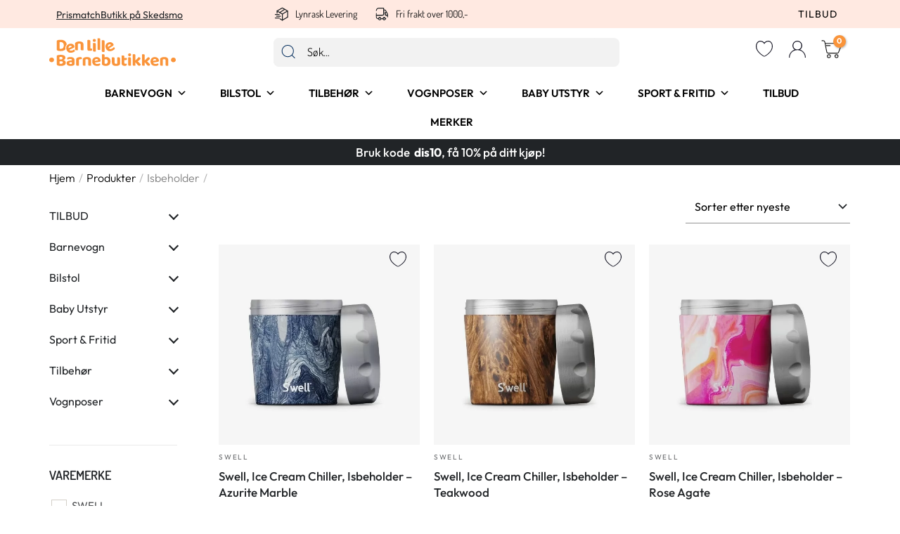

--- FILE ---
content_type: text/html; charset=UTF-8
request_url: https://denlillebarnebutikken.no/product-tag/isbeholder/
body_size: 92042
content:
<!DOCTYPE html>
<html lang="nb-NO" prefix="og: https://ogp.me/ns#">
<head>
<meta charset="UTF-8">
<meta name="viewport" content="width=device-width, initial-scale=1">
<link rel="profile" href="https://gmpg.org/xfn/11">
<script>
    window.dataLayer = window.dataLayer || [];
    function gtag() {
        dataLayer.push(arguments);
    }
    gtag("consent", "default", {
        ad_storage: "denied",
        ad_user_data: "denied", 
        ad_personalization: "denied",
        analytics_storage: "denied",
        functionality_storage: "denied",
        personalization_storage: "denied",
        security_storage: "granted",
        wait_for_update: 2000,
    });
    gtag("set", "ads_data_redaction", true);
    gtag("set", "url_passthrough", true);
</script>
	<style>img:is([sizes="auto" i], [sizes^="auto," i]) { contain-intrinsic-size: 3000px 1500px }</style>
	<script id="cookieyes" type="text/javascript" src="https://cdn-cookieyes.com/client_data/a2c52adffdfce2b7cad01a1e/script.js"></script>
<!-- Google Tag Manager for WordPress by gtm4wp.com -->
<script data-cfasync="false" data-pagespeed-no-defer>
	var gtm4wp_datalayer_name = "dataLayer";
	var dataLayer = dataLayer || [];
	const gtm4wp_use_sku_instead = false;
	const gtm4wp_currency = 'NOK';
	const gtm4wp_product_per_impression = 10;
	const gtm4wp_clear_ecommerce = false;
</script>
<!-- End Google Tag Manager for WordPress by gtm4wp.com -->
<!-- Search Engine Optimization by Rank Math PRO - https://rankmath.com/ -->
<title>Isbeholder - denlillebarnebutikken.no</title>
<meta name="robots" content="follow, noindex"/>
<meta property="og:locale" content="nb_NO" />
<meta property="og:type" content="article" />
<meta property="og:title" content="Isbeholder - denlillebarnebutikken.no" />
<meta property="og:url" content="https://denlillebarnebutikken.no/product-tag/isbeholder/" />
<meta property="og:site_name" content="denlillebarnebutikken.no" />
<meta name="twitter:card" content="summary_large_image" />
<meta name="twitter:title" content="Isbeholder - denlillebarnebutikken.no" />
<meta name="twitter:label1" content="Produkter" />
<meta name="twitter:data1" content="3" />
<script type="application/ld+json" class="rank-math-schema-pro">{"@context":"https://schema.org","@graph":[{"@type":"Organization","@id":"https://denlillebarnebutikken.no/#organization","name":"denlillebarnebutikken.no"},{"@type":"WebSite","@id":"https://denlillebarnebutikken.no/#website","url":"https://denlillebarnebutikken.no","name":"denlillebarnebutikken.no","publisher":{"@id":"https://denlillebarnebutikken.no/#organization"},"inLanguage":"nb-NO"},{"@type":"BreadcrumbList","@id":"https://denlillebarnebutikken.no/product-tag/isbeholder/#breadcrumb","itemListElement":[{"@type":"ListItem","position":"1","item":{"@id":"https://denlillebarnebutikken.no","name":"Home"}},{"@type":"ListItem","position":"2","item":{"@id":"https://denlillebarnebutikken.no/product-tag/isbeholder/","name":"Produkter tagged &ldquo;Isbeholder&rdquo;"}}]},{"@type":"CollectionPage","@id":"https://denlillebarnebutikken.no/product-tag/isbeholder/#webpage","url":"https://denlillebarnebutikken.no/product-tag/isbeholder/","name":"Isbeholder - denlillebarnebutikken.no","isPartOf":{"@id":"https://denlillebarnebutikken.no/#website"},"inLanguage":"nb-NO","breadcrumb":{"@id":"https://denlillebarnebutikken.no/product-tag/isbeholder/#breadcrumb"}}]}</script>
<!-- /Rank Math WordPress SEO plugin -->

<link rel='dns-prefetch' href='//fonts.googleapis.com' />
<link rel="alternate" type="application/rss+xml" title="denlillebarnebutikken.no &raquo; strøm" href="https://denlillebarnebutikken.no/feed/" />
<link rel="alternate" type="application/rss+xml" title="denlillebarnebutikken.no &raquo; kommentarstrøm" href="https://denlillebarnebutikken.no/comments/feed/" />
<link rel="alternate" type="application/rss+xml" title="denlillebarnebutikken.no &raquo; Isbeholder Stikkord Strøm" href="https://denlillebarnebutikken.no/product-tag/isbeholder/feed/" />
<script>
window._wpemojiSettings = {"baseUrl":"https:\/\/s.w.org\/images\/core\/emoji\/15.1.0\/72x72\/","ext":".png","svgUrl":"https:\/\/s.w.org\/images\/core\/emoji\/15.1.0\/svg\/","svgExt":".svg","source":{"concatemoji":"https:\/\/denlillebarnebutikken.no\/wp-includes\/js\/wp-emoji-release.min.js?ver=6.8.1"}};
/*! This file is auto-generated */
!function(i,n){var o,s,e;function c(e){try{var t={supportTests:e,timestamp:(new Date).valueOf()};sessionStorage.setItem(o,JSON.stringify(t))}catch(e){}}function p(e,t,n){e.clearRect(0,0,e.canvas.width,e.canvas.height),e.fillText(t,0,0);var t=new Uint32Array(e.getImageData(0,0,e.canvas.width,e.canvas.height).data),r=(e.clearRect(0,0,e.canvas.width,e.canvas.height),e.fillText(n,0,0),new Uint32Array(e.getImageData(0,0,e.canvas.width,e.canvas.height).data));return t.every(function(e,t){return e===r[t]})}function u(e,t,n){switch(t){case"flag":return n(e,"\ud83c\udff3\ufe0f\u200d\u26a7\ufe0f","\ud83c\udff3\ufe0f\u200b\u26a7\ufe0f")?!1:!n(e,"\ud83c\uddfa\ud83c\uddf3","\ud83c\uddfa\u200b\ud83c\uddf3")&&!n(e,"\ud83c\udff4\udb40\udc67\udb40\udc62\udb40\udc65\udb40\udc6e\udb40\udc67\udb40\udc7f","\ud83c\udff4\u200b\udb40\udc67\u200b\udb40\udc62\u200b\udb40\udc65\u200b\udb40\udc6e\u200b\udb40\udc67\u200b\udb40\udc7f");case"emoji":return!n(e,"\ud83d\udc26\u200d\ud83d\udd25","\ud83d\udc26\u200b\ud83d\udd25")}return!1}function f(e,t,n){var r="undefined"!=typeof WorkerGlobalScope&&self instanceof WorkerGlobalScope?new OffscreenCanvas(300,150):i.createElement("canvas"),a=r.getContext("2d",{willReadFrequently:!0}),o=(a.textBaseline="top",a.font="600 32px Arial",{});return e.forEach(function(e){o[e]=t(a,e,n)}),o}function t(e){var t=i.createElement("script");t.src=e,t.defer=!0,i.head.appendChild(t)}"undefined"!=typeof Promise&&(o="wpEmojiSettingsSupports",s=["flag","emoji"],n.supports={everything:!0,everythingExceptFlag:!0},e=new Promise(function(e){i.addEventListener("DOMContentLoaded",e,{once:!0})}),new Promise(function(t){var n=function(){try{var e=JSON.parse(sessionStorage.getItem(o));if("object"==typeof e&&"number"==typeof e.timestamp&&(new Date).valueOf()<e.timestamp+604800&&"object"==typeof e.supportTests)return e.supportTests}catch(e){}return null}();if(!n){if("undefined"!=typeof Worker&&"undefined"!=typeof OffscreenCanvas&&"undefined"!=typeof URL&&URL.createObjectURL&&"undefined"!=typeof Blob)try{var e="postMessage("+f.toString()+"("+[JSON.stringify(s),u.toString(),p.toString()].join(",")+"));",r=new Blob([e],{type:"text/javascript"}),a=new Worker(URL.createObjectURL(r),{name:"wpTestEmojiSupports"});return void(a.onmessage=function(e){c(n=e.data),a.terminate(),t(n)})}catch(e){}c(n=f(s,u,p))}t(n)}).then(function(e){for(var t in e)n.supports[t]=e[t],n.supports.everything=n.supports.everything&&n.supports[t],"flag"!==t&&(n.supports.everythingExceptFlag=n.supports.everythingExceptFlag&&n.supports[t]);n.supports.everythingExceptFlag=n.supports.everythingExceptFlag&&!n.supports.flag,n.DOMReady=!1,n.readyCallback=function(){n.DOMReady=!0}}).then(function(){return e}).then(function(){var e;n.supports.everything||(n.readyCallback(),(e=n.source||{}).concatemoji?t(e.concatemoji):e.wpemoji&&e.twemoji&&(t(e.twemoji),t(e.wpemoji)))}))}((window,document),window._wpemojiSettings);
</script>
        <style id="woo-product-compare-custom-css" type="text/css"></style>
        <style id="woo-product-compare-custom-input-border-radius" type="text/css"></style>
		<link rel='stylesheet' id='font-awesome-css' href='https://denlillebarnebutikken.no/wp-content/plugins/load-more-products-for-woocommerce/berocket/assets/css/font-awesome.min.css?ver=6.8.1' media='all' />
<link rel='stylesheet' id='moocommerce-theme-css-css' href='https://denlillebarnebutikken.no/wp-content/themes/moocommerce/assets/css/minified/main.min.css?ver=3.9.1' media='all' />
<style id='moocommerce-theme-css-inline-css'>
:root{--moo-container-default-xlg-padding:3em;--moo-container-default-lg-padding:3em;--moo-container-default-slg-padding:2em;--moo-container-default-md-padding:3em;--moo-container-default-sm-padding:3em;--moo-container-default-xs-padding:2.4em;--moo-container-default-xxs-padding:1.8em;}html{font-size:100%;}a{color:var(--moo-global-color-0);}a:hover,a:focus{color:var(--moo-global-color-0);}body,button,input,select,textarea,.moo-button,.moo-custom-button{font-family:'Outfit',sans-serif;font-weight:400;font-size:16px;font-size:1rem;line-height:1.7;}blockquote{color:rgba(33,35,38,0.82);}p,.entry-content p{margin-bottom:1em;}h1,.entry-content h1,h2,.entry-content h2,h3,.entry-content h3,h4,.entry-content h4,h5,.entry-content h5,h6,.entry-content h6,.site-title,.site-title a{font-family:'Dosis',sans-serif;font-weight:600;}.site-title{font-size:35px;font-size:2.1875rem;display:none;}header .custom-logo-link img{max-width:180px;}.moocommerce-logo-svg{width:180px;}.moocommerce-logo-svg:not(.sticky-custom-logo .moocommerce-logo-svg,.transparent-custom-logo .moocommerce-logo-svg,.advanced-header-logo .moocommerce-logo-svg){height:23px;}.moo-archive-description .moo-archive-title{font-size:40px;font-size:2.5rem;}.site-header .site-description{font-size:15px;font-size:0.9375rem;display:none;}.entry-title{font-size:30px;font-size:1.875rem;}h1,.entry-content h1{font-size:46px;font-size:2.875rem;font-weight:400;font-family:'Dosis',sans-serif;line-height:1.2;text-transform:none;}h2,.entry-content h2{font-size:46px;font-size:2.875rem;font-weight:400;font-family:'Dosis',sans-serif;line-height:1;text-transform:none;}h3,.entry-content h3{font-size:39px;font-size:2.4375rem;font-weight:600;font-family:'Dosis',sans-serif;line-height:2;}h4,.entry-content h4{font-size:25px;font-size:1.5625rem;line-height:1.2;font-weight:400;font-family:'Dosis',sans-serif;}h5,.entry-content h5{font-size:15px;font-size:0.9375rem;line-height:1.2;font-weight:700;font-family:'Dosis',sans-serif;text-transform:uppercase;}h6,.entry-content h6{font-size:16px;font-size:1rem;line-height:1;font-weight:400;font-family:'Dosis',sans-serif;}.moo-single-post .entry-title,.page-title{font-size:30px;font-size:1.875rem;}::selection{background-color:var(--moo-global-color-0);color:#000000;}body,h1,.entry-title a,.entry-content h1,h2,.entry-content h2,h3,.entry-content h3,h4,.entry-content h4,h5,.entry-content h5,h6,.entry-content h6{color:rgba(33,35,38,0.82);}.tagcloud a:hover,.tagcloud a:focus,.tagcloud a.current-item{color:#000000;border-color:var(--moo-global-color-0);background-color:var(--moo-global-color-0);}input:focus,input[type="text"]:focus,input[type="email"]:focus,input[type="url"]:focus,input[type="password"]:focus,input[type="reset"]:focus,input[type="search"]:focus,textarea:focus{border-color:var(--moo-global-color-0);}input[type="radio"]:checked,input[type=reset],input[type="checkbox"]:checked,input[type="checkbox"]:hover:checked,input[type="checkbox"]:focus:checked,input[type=range]::-webkit-slider-thumb{border-color:var(--moo-global-color-0);background-color:var(--moo-global-color-0);box-shadow:none;}.site-footer a:hover + .post-count,.site-footer a:focus + .post-count{background:var(--moo-global-color-0);border-color:var(--moo-global-color-0);}.single .nav-links .nav-previous,.single .nav-links .nav-next{color:var(--moo-global-color-0);}.entry-meta,.entry-meta *{line-height:1.45;color:var(--moo-global-color-0);}.entry-meta a:hover,.entry-meta a:hover *,.entry-meta a:focus,.entry-meta a:focus *,.page-links > .page-link,.page-links .page-link:hover,.post-navigation a:hover{color:var(--moo-global-color-0);}#cat option,.secondary .calendar_wrap thead a,.secondary .calendar_wrap thead a:visited{color:var(--moo-global-color-0);}.secondary .calendar_wrap #today,.moo-progress-val span{background:var(--moo-global-color-0);}.secondary a:hover + .post-count,.secondary a:focus + .post-count{background:var(--moo-global-color-0);border-color:var(--moo-global-color-0);}.calendar_wrap #today > a{color:#000000;}.page-links .page-link,.single .post-navigation a{color:var(--moo-global-color-0);}.moo-archive-title{color:var(--moo-global-color-3);}.widget-title{font-size:22px;font-size:1.375rem;color:var(--moo-global-color-3);}.single .moo-author-details .author-title{color:var(--moo-global-color-0);}#secondary,#secondary button,#secondary input,#secondary select,#secondary textarea{font-size:16px;font-size:1rem;}.site-logo-img img{ transition:all 0.2s linear;}#secondary {margin: 4em 0 2.5em;word-break: break-word;line-height: 2;}#secondary li {margin-bottom: 0.75em;}#secondary li:lmoo-child {margin-bottom: 0;}@media (max-width: 768px) {.js_active .moo-plain-container.moo-single-post #secondary {margin-top: 1.5em;}}.moo-separate-container.moo-two-container #secondary .widget {background-color: #fff;padding: 2em;margin-bottom: 2em;}@media (min-width: 993px) {.moo-left-sidebar #secondary {padding-right: 60px;}.moo-right-sidebar #secondary {padding-left: 60px;}}@media (max-width: 993px) {.moo-right-sidebar #secondary {padding-left: 30px;}.moo-left-sidebar #secondary {padding-right: 30px;}}@media (min-width: 993px) {.moo-page-builder-template.moo-left-sidebar #secondary {padding-left: 60px;}.moo-page-builder-template.moo-right-sidebar #secondary {padding-right: 60px;}}@media (max-width: 993px) {.moo-page-builder-template.moo-right-sidebar #secondary {padding-right: 30px;}.moo-page-builder-template.moo-left-sidebar #secondary {padding-left: 30px;}}@media (max-width:921px){#moo-desktop-header{display:none;}}@media (min-width:921px){#moo-mobile-header{display:none;}}.moo-site-header-cart .cart-container,.moo-edd-site-header-cart .moo-edd-cart-container {transition: all 0.2s linear;}.moo-site-header-cart .moo-woo-header-cart-info-wrap,.moo-edd-site-header-cart .moo-edd-header-cart-info-wrap {padding: 0 6px 0 2px;font-weight: 600;line-height: 2.7;display: inline-block;}.moo-site-header-cart i.moocommerce-icon {font-size: 20px;font-size: 1.3em;font-style: normal;font-weight: normal;position: relative;padding: 0 2px;}.moo-site-header-cart i.moocommerce-icon.no-cart-total:after,.moo-header-break-point.moo-header-custom-item-outside .moo-edd-header-cart-info-wrap,.moo-header-break-point.moo-header-custom-item-outside .moo-woo-header-cart-info-wrap {display: none;}.moo-site-header-cart.moo-menu-cart-fill i.moocommerce-icon,.moo-edd-site-header-cart.moo-edd-menu-cart-fill span.moocommerce-icon {font-size: 1.1em;}.moocommerce-cart-drawer {position: fixed;display: block;visibility: hidden;overflow: auto;-webkit-overflow-scrolling: touch;z-index: 10000;background-color: var(--moo-global-color-5);transform: translate3d(0,0,0);opacity: 0;will-change: transform;transition: 0.25s ease;}.woocommerce-mini-cart {position: relative;}.woocommerce-mini-cart::before {content: "";transition: .3s;}.woocommerce-mini-cart.ajax-mini-cart-qty-loading::before {position: absolute;top: 0;left: 0;right: 0;width: 100%;height: 100%;z-index: 1;background-color: var(--moo-global-color-5);opacity: .5;}.moocommerce-cart-drawer.open-right {width: 460px;height: 100%;left: 100%;top: 0px;opacity: 1;transform: translate3d(0%,0,0);}.moocommerce-cart-drawer .moocommerce-cart-drawer-header {position: absolute;width: 100%;text-align: left;text-transform: inherit;font-weight: 500;border-bottom: 1px solid var(--moo-border-color);padding: 1.34em;line-height: 1;z-index: 1;}.moocommerce-cart-drawer .moocommerce-cart-drawer-header .moocommerce-cart-drawer-title {color: var(--moo-global-color-2);}.moocommerce-cart-drawer .moocommerce-cart-drawer-close .moo-close-svg {width: 22px;height: 22px;}.moocommerce-cart-drawer .moocommerce-cart-drawer-content,.moocommerce-cart-drawer .moocommerce-cart-drawer-content .widget_shopping_cart,.moocommerce-cart-drawer .moocommerce-cart-drawer-content .widget_shopping_cart_content {height: 100%;}.moocommerce-cart-drawer .moocommerce-cart-drawer-content {padding-top: 3.5em;}.moocommerce-cart-drawer .moo-mini-cart-price-wrap .multiply-symbol{padding: 0 0.5em;}.moocommerce-cart-drawer .moocommerce-cart-drawer-content .woocommerce-mini-cart-item .moo-mini-cart-price-wrap {float: right;margin-top: 0.5em;max-width: 50%;}.moocommerce-cart-drawer .moocommerce-cart-drawer-content .woocommerce-mini-cart-item .variation {margin-top: 0.5em;margin-bottom: 0.5em;}.moocommerce-cart-drawer .moocommerce-cart-drawer-content .woocommerce-mini-cart-item .variation dt {font-weight: 500;}.moocommerce-cart-drawer .moocommerce-cart-drawer-content .widget_shopping_cart_content {display: flex;flex-direction: column;overflow: hidden;}.moocommerce-cart-drawer .moocommerce-cart-drawer-content .widget_shopping_cart_content ul li {min-height: 60px;}.woocommerce-js .moocommerce-cart-drawer .moocommerce-cart-drawer-content .woocommerce-mini-cart__total {display: flex;justify-content: space-between;padding: 0.7em 1.34em;margin-bottom: 0;}.woocommerce-js .moocommerce-cart-drawer .moocommerce-cart-drawer-content .woocommerce-mini-cart__total strong,.woocommerce-js .moocommerce-cart-drawer .moocommerce-cart-drawer-content .woocommerce-mini-cart__total .amount {width: 50%;}.moocommerce-cart-drawer .moocommerce-cart-drawer-content .woocommerce-mini-cart {padding: 1.3em;flex: 1;overflow: auto;}.moocommerce-cart-drawer .moocommerce-cart-drawer-content .woocommerce-mini-cart a.remove {width: 20px;height: 20px;line-height: 16px;}.moocommerce-cart-drawer .moocommerce-cart-drawer-content .woocommerce-mini-cart__total {padding: 1em 1.5em;margin: 0;text-align: center;}.moocommerce-cart-drawer .moocommerce-cart-drawer-content .woocommerce-mini-cart__buttons {padding: 1.34em;text-align: center;margin-bottom: 0;}.moocommerce-cart-drawer .moocommerce-cart-drawer-content .woocommerce-mini-cart__buttons .button.checkout {margin-right: 0;}.moocommerce-cart-drawer .moocommerce-cart-drawer-content .woocommerce-mini-cart__buttons a{width: 100%;}.woocommerce-js .moocommerce-cart-drawer .moocommerce-cart-drawer-content .woocommerce-mini-cart__buttons a:nth-lmoo-child(1) {margin-bottom: 0;}.moocommerce-cart-drawer .moocommerce-cart-drawer-content .edd-cart-item {padding: .5em 2.6em .5em 1.5em;}.moocommerce-cart-drawer .moocommerce-cart-drawer-content .edd-cart-item .edd-remove-from-cart::after {width: 20px;height: 20px;line-height: 16px;}.moocommerce-cart-drawer .moocommerce-cart-drawer-content .edd-cart-number-of-items {padding: 1em 1.5em 1em 1.5em;margin-bottom: 0;text-align: center;}.moocommerce-cart-drawer .moocommerce-cart-drawer-content .edd_total {padding: .5em 1.5em;margin: 0;text-align: center;}.moocommerce-cart-drawer .moocommerce-cart-drawer-content .cart_item.edd_checkout {padding: 1em 1.5em 0;text-align: center;margin-top: 0;}.moocommerce-cart-drawer .widget_shopping_cart_content > .woocommerce-mini-cart__empty-message {display: none;}.moocommerce-cart-drawer .woocommerce-mini-cart__empty-message,.moocommerce-cart-drawer .cart_item.empty {text-align: center;margin-top: 10px;}body.admin-bar .moocommerce-cart-drawer {padding-top: 32px;}@media (max-width: 782px) {body.admin-bar .moocommerce-cart-drawer {padding-top: 46px;}}.moo-mobile-cart-active body.moo-hfb-header {overflow: hidden;}.moo-mobile-cart-active .moocommerce-mobile-cart-overlay {opacity: 1;cursor: pointer;visibility: visible;z-index: 999;}.moo-mini-cart-empty-wrap {display: flex;flex-wrap: wrap;height: 100%;align-items: flex-end;}.moo-mini-cart-empty-wrap > * {width: 100%;}.moocommerce-cart-drawer-content .moo-mini-cart-empty {height: 100%;display: flex;flex-direction: column;justify-content: space-between;text-align: center;}.moocommerce-cart-drawer-content .moo-mini-cart-empty .moo-mini-cart-message {display: flex;align-items: center;justify-content: center;height: 100%;padding: 1.34em;}@media (min-width: 546px) {.moocommerce-cart-drawer .moocommerce-cart-drawer-content.moo-large-view .woocommerce-mini-cart__buttons {display: flex;}.woocommerce-js .moocommerce-cart-drawer .moocommerce-cart-drawer-content.moo-large-view .woocommerce-mini-cart__buttons a,.woocommerce-js .moocommerce-cart-drawer .moocommerce-cart-drawer-content.moo-large-view .woocommerce-mini-cart__buttons a.checkout {margin-top: 0;margin-bottom: 0;}}.moo-site-header-cart i.moocommerce-icon:after {content: attr(data-cart-total);position: absolute;font-family: 'Outfit',sans-serif;font-style: normal;top: -10px;right: -12px;font-weight: bold;box-shadow: 1px 1px 3px 0px rgba(0,0,0,0.3);font-size: 11px;padding-left: 0px;padding-right: 2px;line-height: 17px;letter-spacing: -.5px;height: 18px;min-width: 18px;border-radius: 99px;text-align: center;z-index: 3;}li.woocommerce-custom-menu-item .moo-site-header-cart i.moocommerce-icon:after,li.edd-custom-menu-item .moo-edd-site-header-cart span.moocommerce-icon:after {padding-left: 2px;}.moocommerce-cart-drawer .moocommerce-cart-drawer-close {position: absolute;top: 0.5em;right: 0;margin: 0;padding: .6em 1em .4em;color: var(--moo-global-color-2);background-color: transparent;}.moocommerce-mobile-cart-overlay {background-color: rgba(0,0,0,0.4);position: fixed;top: 0;right: 0;bottom: 0;left: 0;visibility: hidden;opacity: 0;transition: opacity 0.2s ease-in-out;}.moocommerce-cart-drawer .moocommerce-cart-drawer-content .edd-cart-item .edd-remove-from-cart {right: 1.2em;}.moo-header-break-point.moo-woocommerce-cart-menu.moo-hfb-header .moo-cart-menu-wrap,.moo-header-break-point.moo-hfb-header .moo-cart-menu-wrap,.moo-header-break-point .moo-edd-site-header-cart-wrap .moo-edd-cart-menu-wrap {width: auto;height: 2em;font-size: 1.4em;line-height: 2;vertical-align: middle;text-align: right;}.woocommerce-js .moocommerce-cart-drawer .moocommerce-cart-drawer-content .woocommerce-mini-cart__buttons .button:not(.checkout) {margin-right: 10px;}.woocommerce-js .moocommerce-cart-drawer .moocommerce-cart-drawer-content .woocommerce-mini-cart__buttons .button:not(.checkout),.moo-site-header-cart .widget_shopping_cart .buttons .button:not(.checkout) {background-color: transparent;border-style: solid;border-width: 1px;border-color: var(--moo-global-color-0);color: var(--moo-global-color-0);}.woocommerce-js .moocommerce-cart-drawer .moocommerce-cart-drawer-content .woocommerce-mini-cart__buttons .button:not(.checkout):hover,.moo-site-header-cart .widget_shopping_cart .buttons .button:not(.checkout):hover {border-color: var(--moo-global-color-2);color: var(--moo-global-color-2);}.woocommerce-js .moocommerce-cart-drawer .moocommerce-cart-drawer-content .woocommerce-mini-cart__buttons a.checkout {margin-left: 0;margin-top: 10px;border-style: solid;border-width: 2px;border-color: var(--moo-global-color-0);}.woocommerce-js .moocommerce-cart-drawer .moocommerce-cart-drawer-content .woocommerce-mini-cart__buttons a.checkout:hover {border-color: var(--moo-global-color-2);}.woocommerce-js .moocommerce-cart-drawer .moocommerce-cart-drawer-content .woocommerce-mini-cart__total strong{padding-right: .5em;text-align: left;font-weight: 500;}.woocommerce-js .moocommerce-cart-drawer .moocommerce-cart-drawer-content .woocommerce-mini-cart__total .amount{text-align: right;}.moocommerce-cart-drawer.active {transform: translate3d(-100%,0,0);visibility: visible;}.moo-site-header-cart.moo-menu-cart-outline .moo-cart-menu-wrap,.moo-site-header-cart.moo-menu-cart-fill .moo-cart-menu-wrap,.moo-edd-site-header-cart.moo-edd-menu-cart-outline .moo-edd-cart-menu-wrap,.moo-edd-site-header-cart.moo-edd-menu-cart-fill .moo-edd-cart-menu-wrap {line-height: 1.8;}@media (max-width:921px){.moocommerce-cart-drawer.active{width:80%;}}@media (max-width:544px){.moocommerce-cart-drawer.active{width:100%;}}.wp-block-buttons.aligncenter{justify-content:center;}.wp-block-button.is-style-outline .wp-block-button__link{border-color:var(--moo-global-color-0);border-top-width:1px;border-right-width:1px;border-bottom-width:1px;border-left-width:1px;}.wp-block-button.is-style-outline > .wp-block-button__link:not(.has-text-color),.wp-block-button.wp-block-button__link.is-style-outline:not(.has-text-color){color:var(--moo-global-color-0);}.wp-block-button.is-style-outline .wp-block-button__link:hover,.wp-block-button.is-style-outline .wp-block-button__link:focus{color:var(--moo-global-color-0) !important;background-color:var(--moo-global-color-5);border-color:var(--moo-global-color-2);}.post-page-numbers.current .page-link,.moo-pagination .page-numbers.current{color:#000000;border-color:var(--moo-global-color-0);background-color:var(--moo-global-color-0);border-radius:2px;}.wp-block-button.is-style-outline .wp-block-button__link{border-top-width:1px;border-right-width:1px;border-bottom-width:1px;border-left-width:1px;}h1.widget-title{font-weight:400;}h2.widget-title{font-weight:400;}h3.widget-title{font-weight:600;}#page{display:flex;flex-direction:column;min-height:100vh;}.moo-404-layout-1 h1.page-title{color:var(--moo-global-color-2);}.single .post-navigation a{line-height:1em;height:inherit;}.error-404 .page-sub-title{font-size:1.5rem;font-weight:inherit;}.search .site-content .content-area .search-form{margin-bottom:0;}#page .site-content{flex-grow:1;}.widget{margin-bottom:3.5em;}#secondary li{line-height:1.5em;}#secondary .wp-block-group h2{margin-bottom:0.7em;}#secondary h2{font-size:1.7rem;}.moo-separate-container .moo-article-post,.moo-separate-container .moo-article-single,.moo-separate-container .moo-comment-list li.depth-1,.moo-separate-container .comment-respond{padding:3em;}.moo-separate-container .moo-comment-list li.depth-1,.hentry{margin-bottom:2em;}.moo-separate-container .moo-archive-description,.moo-separate-container .moo-author-box{background-color:var(--moo-global-color-5);border-bottom:1px solid var(--moo-border-color);}.moo-separate-container .comments-title{padding:2em 2em 0 2em;}.moo-page-builder-template .comment-form-textarea,.moo-comment-formwrap .moo-grid-common-col{padding:0;}.moo-comment-formwrap{padding:0 20px;display:inline-flex;column-gap:20px;}.archive.moo-page-builder-template .entry-header{margin-top:2em;}.moo-page-builder-template .moo-comment-formwrap{width:100%;}.entry-title{margin-bottom:0.5em;}.moo-archive-description .moo-archive-title{margin-bottom:10px;text-transform:capitalize;}.moo-archive-description p{font-size:inherit;font-weight:inherit;line-height:inherit;}@media (min-width:921px){.moo-left-sidebar.moo-page-builder-template #secondary,.archive.moo-right-sidebar.moo-page-builder-template .site-main{padding-left:20px;padding-right:20px;}}@media (max-width:544px){.moo-comment-formwrap.moo-row{column-gap:10px;}}@media (min-width:1201px){.moo-separate-container .moo-article-post,.moo-separate-container .moo-article-single,.moo-separate-container .moo-archive-description,.moo-separate-container .moo-author-box,.moo-separate-container .moo-404-layout-1,.moo-separate-container .no-results{padding:3em;}}@media (max-width:921px){.moo-separate-container #primary,.moo-separate-container #secondary{padding:1.5em 0;}#primary,#secondary{padding:1.5em 0;margin:0;}.moo-left-sidebar #content > .moo-container{display:flex;flex-direction:column-reverse;width:100%;}}@media (max-width:921px){#secondary.secondary{padding-top:0;}.moo-separate-container.moo-right-sidebar #secondary{padding-left:1em;padding-right:1em;}.moo-separate-container.moo-two-container #secondary{padding-left:0;padding-right:0;}.moo-page-builder-template .entry-header #secondary,.moo-page-builder-template #secondary{margin-top:1.5em;}}@media (max-width:921px){.moo-right-sidebar #primary{padding-right:0;}.moo-page-builder-template.moo-left-sidebar #secondary,.moo-page-builder-template.moo-right-sidebar #secondary{padding-right:20px;padding-left:20px;}.moo-right-sidebar #secondary,.moo-left-sidebar #primary{padding-left:0;}.moo-left-sidebar #secondary{padding-right:0;}}@media (min-width:922px){.moo-separate-container.moo-right-sidebar #primary,.moo-separate-container.moo-left-sidebar #primary{border:0;}.search-no-results.moo-separate-container #primary{margin-bottom:4em;}}@media (min-width:922px){.moo-right-sidebar #primary{border-right:1px solid var(--moo-border-color);}.moo-left-sidebar #primary{border-left:1px solid var(--moo-border-color);}.moo-right-sidebar #secondary{border-left:1px solid var(--moo-border-color);margin-left:-1px;}.moo-left-sidebar #secondary{border-right:1px solid var(--moo-border-color);margin-right:-1px;}.moo-separate-container.moo-two-container.moo-right-sidebar #secondary{padding-left:30px;padding-right:0;}.moo-separate-container.moo-two-container.moo-left-sidebar #secondary{padding-right:30px;padding-left:0;}.moo-separate-container.moo-right-sidebar #secondary,.moo-separate-container.moo-left-sidebar #secondary{border:0;margin-left:auto;margin-right:auto;}.moo-separate-container.moo-two-container #secondary .widget:lmoo-child{margin-bottom:0;}}.wp-block-button .wp-block-button__link{color:var(--moo-global-color-0);}.wp-block-button .wp-block-button__link:hover,.wp-block-button .wp-block-button__link:focus{color:var(--moo-global-color-0);background-color:var(--moo-global-color-5);border-color:var(--moo-global-color-2);}.elementor-widget-heading h1.elementor-heading-title{line-height:1.2;}.elementor-widget-heading h2.elementor-heading-title{line-height:1;}.elementor-widget-heading h3.elementor-heading-title{line-height:2;}.elementor-widget-heading h4.elementor-heading-title{line-height:1.2;}.elementor-widget-heading h5.elementor-heading-title{line-height:1.2;}.elementor-widget-heading h6.elementor-heading-title{line-height:1;}.wp-block-button .wp-block-button__link,.wp-block-search .wp-block-search__button,body .wp-block-file .wp-block-file__button{border-style:solid;border-top-width:1px;border-right-width:1px;border-left-width:1px;border-bottom-width:1px;border-color:var(--moo-global-color-0);background-color:transparent;color:var(--moo-global-color-0);font-family:'Outfit',sans-serif;font-weight:500;line-height:1;text-transform:uppercase;letter-spacing:1.14px;font-size:16px;font-size:1rem;border-radius:30px;padding-top:10px;padding-right:20px;padding-bottom:10px;padding-left:20px;}@media (max-width:921px){.wp-block-button .wp-block-button__link,.wp-block-search .wp-block-search__button,body .wp-block-file .wp-block-file__button{font-size:15px;font-size:0.9375rem;}}.menu-toggle,button,.moo-button,.moo-custom-button,.button,input#submit,input[type="button"],input[type="submit"],input[type="reset"],form[CLASS*="wp-block-search__"].wp-block-search .wp-block-search__inside-wrapper .wp-block-search__button,body .wp-block-file .wp-block-file__button,.search .search-submit{border-style:solid;border-top-width:1px;border-right-width:1px;border-left-width:1px;border-bottom-width:1px;color:var(--moo-global-color-0);border-color:var(--moo-global-color-0);background-color:transparent;border-radius:30px;padding-top:10px;padding-right:20px;padding-bottom:10px;padding-left:20px;font-family:'Outfit',sans-serif;font-weight:500;font-size:16px;font-size:1rem;line-height:1;text-transform:uppercase;letter-spacing:1.14px;}button:focus,.menu-toggle:hover,button:hover,.moo-button:hover,.moo-custom-button:hover .button:hover,.moo-custom-button:hover ,input[type=reset]:hover,input[type=reset]:focus,input#submit:hover,input#submit:focus,input[type="button"]:hover,input[type="button"]:focus,input[type="submit"]:hover,input[type="submit"]:focus,form[CLASS*="wp-block-search__"].wp-block-search .wp-block-search__inside-wrapper .wp-block-search__button:hover,form[CLASS*="wp-block-search__"].wp-block-search .wp-block-search__inside-wrapper .wp-block-search__button:focus,body .wp-block-file .wp-block-file__button:hover,body .wp-block-file .wp-block-file__button:focus{color:var(--moo-global-color-0);background-color:var(--moo-global-color-5);border-color:var(--moo-global-color-2);}form[CLASS*="wp-block-search__"].wp-block-search .wp-block-search__inside-wrapper .wp-block-search__button.has-icon{padding-top:calc(10px - 3px);padding-right:calc(20px - 3px);padding-bottom:calc(10px - 3px);padding-left:calc(20px - 3px);}@media (min-width:544px){.moo-container{max-width:100%;}}@media (max-width:544px){.moo-separate-container .moo-article-post,.moo-separate-container .moo-article-single,.moo-separate-container .comments-title,.moo-separate-container .moo-archive-description{padding:1.5em 1em;}.moo-separate-container #content .moo-container{padding-left:0.54em;padding-right:0.54em;}.moo-separate-container .moo-comment-list li.depth-1{padding:1.5em 1em;margin-bottom:1.5em;}.moo-separate-container .moo-comment-list .bypostauthor{padding:.5em;}.moo-search-menu-icon.moo-dropdown-active .search-field{width:170px;}.moo-separate-container #secondary{padding-top:0;}.moo-separate-container.moo-two-container #secondary .widget{margin-bottom:1.5em;padding-left:1em;padding-right:1em;}}@media (max-width:921px){.menu-toggle,button,.moo-button,.button,input#submit,input[type="button"],input[type="submit"],input[type="reset"]{font-size:15px;font-size:0.9375rem;}.moo-mobile-header-stack .main-header-bar .moo-search-menu-icon{display:inline-block;}.moo-header-break-point.moo-header-custom-item-outside .moo-mobile-header-stack .main-header-bar .moo-search-icon{margin:0;}.moo-comment-avatar-wrap img{max-width:2.5em;}.moo-separate-container .moo-comment-list li.depth-1{padding:1.5em 2.14em;}.moo-separate-container .comment-respond{padding:2em 2.14em;}.moo-comment-meta{padding:0 1.8888em 1.3333em;}}@media (max-width:921px){.moo-header-break-point .moo-search-menu-icon.slide-search .search-form{right:0;}.moo-header-break-point .moo-mobile-header-stack .moo-search-menu-icon.slide-search .search-form{right:-1em;}}@media (max-width:921px){.widget-title{font-size:22px;font-size:1.375rem;}body,button,input,select,textarea,.moo-button,.moo-custom-button{font-size:16px;font-size:1rem;}#secondary,#secondary button,#secondary input,#secondary select,#secondary textarea{font-size:16px;font-size:1rem;}.site-title{display:block;}.moo-archive-description .moo-archive-title{font-size:40px;}.site-header .site-description{display:none;}.entry-title{font-size:30px;}h1,.entry-content h1{font-size:45px;}h2,.entry-content h2{font-size:32px;}h3,.entry-content h3{font-size:26px;}h4,.entry-content h4{font-size:22px;font-size:1.375rem;}h5,.entry-content h5{font-size:18px;font-size:1.125rem;}h6,.entry-content h6{font-size:15px;font-size:0.9375rem;}.moo-single-post .entry-title,.page-title{font-size:30px;}}@media (max-width:544px){.widget-title{font-size:22px;font-size:1.375rem;}body,button,input,select,textarea,.moo-button,.moo-custom-button{font-size:16px;font-size:1rem;}#secondary,#secondary button,#secondary input,#secondary select,#secondary textarea{font-size:16px;font-size:1rem;}.site-title{display:none;}.moo-archive-description .moo-archive-title{font-size:40px;}.site-header .site-description{display:none;}.entry-title{font-size:30px;}h1,.entry-content h1{font-size:30px;}h2,.entry-content h2{font-size:28px;}h3,.entry-content h3{font-size:22px;}h4,.entry-content h4{font-size:20px;font-size:1.25rem;}h5,.entry-content h5{font-size:13px;font-size:0.8125rem;}h6,.entry-content h6{font-size:15px;font-size:0.9375rem;}.moo-single-post .entry-title,.page-title{font-size:30px;}header .custom-logo-link img,.moo-header-break-point .site-branding img,.moo-header-break-point .custom-logo-link img{max-width:130px;}.moocommerce-logo-svg{width:130px;}.moocommerce-logo-svg:not(.sticky-custom-logo .moocommerce-logo-svg,.transparent-custom-logo .moocommerce-logo-svg,.advanced-header-logo .moocommerce-logo-svg){height:29px;}.moo-header-break-point .site-logo-img .custom-mobile-logo-link img{max-width:130px;}}@media (max-width:544px){html{font-size:100%;}}@media (min-width:922px){.moo-container{max-width:1340px;}}@media (min-width:922px){.site-content .moo-container{display:flex;}}@media (max-width:921px){.site-content .moo-container{flex-direction:column;}}@media (min-width:922px){.main-header-menu .sub-menu .menu-item.moo-left-align-sub-menu:hover > .sub-menu,.main-header-menu .sub-menu .menu-item.moo-left-align-sub-menu.focus > .sub-menu{margin-left:-0px;}}.footer-widget-area[data-section^="section-fb-html-"] .moo-builder-html-element{text-align:center;}blockquote,cite {font-style: initial;}.wp-block-file {display: flex;align-items: center;flex-wrap: wrap;justify-content: space-between;}.wp-block-pullquote {border: none;}.wp-block-pullquote blockquote::before {content: "\201D";font-family: "Helvetica",sans-serif;display: flex;transform: rotate( 180deg );font-size: 6rem;font-style: normal;line-height: 1;font-weight: bold;align-items: center;justify-content: center;}.has-text-align-right > blockquote::before {justify-content: flex-start;}.has-text-align-left > blockquote::before {justify-content: flex-end;}figure.wp-block-pullquote.is-style-solid-color blockquote {max-width: 100%;text-align: inherit;}html body {--wp--custom--moo-default-block-top-padding: ;--wp--custom--moo-default-block-right-padding: ;--wp--custom--moo-default-block-bottom-padding: ;--wp--custom--moo-default-block-left-padding: ;--wp--custom--moo-container-width: 1300px;--wp--custom--moo-content-width-size: 1300px;--wp--custom--moo-wide-width-size: calc(1300px + var(--wp--custom--moo-default-block-left-padding) + var(--wp--custom--moo-default-block-right-padding));}@media(max-width: 921px) {html body {--wp--custom--moo-default-block-top-padding: ;--wp--custom--moo-default-block-right-padding: ;--wp--custom--moo-default-block-bottom-padding: ;--wp--custom--moo-default-block-left-padding: ;}}@media(max-width: 544px) {html body {--wp--custom--moo-default-block-top-padding: ;--wp--custom--moo-default-block-right-padding: ;--wp--custom--moo-default-block-bottom-padding: ;--wp--custom--moo-default-block-left-padding: ;}}.entry-content > .wp-block-group,.entry-content > .wp-block-cover,.entry-content > .wp-block-columns {padding-top: var(--wp--custom--moo-default-block-top-padding);padding-right: var(--wp--custom--moo-default-block-right-padding);padding-bottom: var(--wp--custom--moo-default-block-bottom-padding);padding-left: var(--wp--custom--moo-default-block-left-padding);}.moo-plain-container.moo-no-sidebar .entry-content > .alignfull,.moo-page-builder-template .moo-no-sidebar .entry-content > .alignfull {margin-left: calc( -50vw + 50%);margin-right: calc( -50vw + 50%);max-width: 100vw;width: 100vw;}.moo-plain-container.moo-no-sidebar .entry-content .alignfull .alignfull,.moo-page-builder-template.moo-no-sidebar .entry-content .alignfull .alignfull,.moo-plain-container.moo-no-sidebar .entry-content .alignfull .alignwide,.moo-page-builder-template.moo-no-sidebar .entry-content .alignfull .alignwide,.moo-plain-container.moo-no-sidebar .entry-content .alignwide .alignfull,.moo-page-builder-template.moo-no-sidebar .entry-content .alignwide .alignfull,.moo-plain-container.moo-no-sidebar .entry-content .alignwide .alignwide,.moo-page-builder-template.moo-no-sidebar .entry-content .alignwide .alignwide,.moo-plain-container.moo-no-sidebar .entry-content .wp-block-column .alignfull,.moo-page-builder-template.moo-no-sidebar .entry-content .wp-block-column .alignfull,.moo-plain-container.moo-no-sidebar .entry-content .wp-block-column .alignwide,.moo-page-builder-template.moo-no-sidebar .entry-content .wp-block-column .alignwide {margin-left: auto;margin-right: auto;width: 100%;}[moo-blocks-layout] .wp-block-separator:not(.is-style-dots) {height: 0;}[moo-blocks-layout] .wp-block-separator {margin: 20px auto;}[moo-blocks-layout] .wp-block-separator:not(.is-style-wide):not(.is-style-dots) {max-width: 100px;}[moo-blocks-layout] .wp-block-separator.has-background {padding: 0;}.entry-content[moo-blocks-layout] > * {max-width: var(--wp--custom--moo-content-width-size);margin-left: auto;margin-right: auto;}.entry-content[moo-blocks-layout] > .alignwide {max-width: var(--wp--custom--moo-wide-width-size);}.entry-content[moo-blocks-layout] .alignfull {max-width: none;}.entry-content .wp-block-columns {margin-bottom: 0;}blockquote {margin: 1.5em;border: none;}.wp-block-quote:not(.has-text-align-right):not(.has-text-align-center) {border-left: 5px solid rgba(0,0,0,0.05);}.has-text-align-right > blockquote,blockquote.has-text-align-right {border-right: 5px solid rgba(0,0,0,0.05);}.has-text-align-left > blockquote,blockquote.has-text-align-left {border-left: 5px solid rgba(0,0,0,0.05);}.wp-block-site-tagline,.wp-block-latest-posts .read-more {margin-top: 15px;}.wp-block-loginout p label {display: block;}.wp-block-loginout p:not(.login-remember):not(.login-submit) input {width: 100%;}.wp-block-loginout input:focus {border-color: transparent;}.wp-block-loginout input:focus {outline: thin dotted;}.entry-content .wp-block-media-text .wp-block-media-text__content {padding: 0 0 0 8%;}.entry-content .wp-block-media-text.has-media-on-the-right .wp-block-media-text__content {padding: 0 8% 0 0;}.entry-content .wp-block-media-text.has-background .wp-block-media-text__content {padding: 8%;}.entry-content .wp-block-cover:not([class*="background-color"]) .wp-block-cover__inner-container,.entry-content .wp-block-cover:not([class*="background-color"]) .wp-block-cover-image-text,.entry-content .wp-block-cover:not([class*="background-color"]) .wp-block-cover-text,.entry-content .wp-block-cover-image:not([class*="background-color"]) .wp-block-cover__inner-container,.entry-content .wp-block-cover-image:not([class*="background-color"]) .wp-block-cover-image-text,.entry-content .wp-block-cover-image:not([class*="background-color"]) .wp-block-cover-text {color: var(--moo-global-color-5);}.wp-block-loginout .login-remember input {width: 1.1rem;height: 1.1rem;margin: 0 5px 4px 0;vertical-align: middle;}.wp-block-latest-posts > li > *:first-child,.wp-block-latest-posts:not(.is-grid) > li:first-child {margin-top: 0;}.wp-block-search__inside-wrapper .wp-block-search__input {padding: 0 10px;color: var(--moo-global-color-3);background: var(--moo-global-color-5);border-color: var(--moo-border-color);}.wp-block-latest-posts .read-more {margin-bottom: 1.5em;}.wp-block-search__no-button .wp-block-search__inside-wrapper .wp-block-search__input {padding-top: 5px;padding-bottom: 5px;}.wp-block-latest-posts .wp-block-latest-posts__post-date,.wp-block-latest-posts .wp-block-latest-posts__post-author {font-size: 1rem;}.wp-block-latest-posts > li > *,.wp-block-latest-posts:not(.is-grid) > li {margin-top: 12px;margin-bottom: 12px;}.moo-page-builder-template .entry-content[moo-blocks-layout] > *,.moo-page-builder-template .entry-content[moo-blocks-layout] > .alignfull > * {max-width: none;}.moo-page-builder-template .entry-content[moo-blocks-layout] > .alignwide > * {max-width: var(--wp--custom--moo-wide-width-size);}.moo-page-builder-template .entry-content[moo-blocks-layout] > .inherit-container-width > *,.moo-page-builder-template .entry-content[moo-blocks-layout] > * > *,.entry-content[moo-blocks-layout] > .wp-block-cover .wp-block-cover__inner-container {max-width: var(--wp--custom--moo-content-width-size);margin-left: auto;margin-right: auto;}.entry-content[moo-blocks-layout] .wp-block-cover:not(.alignleft):not(.alignright) {width: auto;}@media(max-width: 1200px) {.moo-separate-container .entry-content > .alignfull,.moo-separate-container .entry-content[moo-blocks-layout] > .alignwide,.moo-plain-container .entry-content[moo-blocks-layout] > .alignwide,.moo-plain-container .entry-content .alignfull {margin-left: calc(-1 * min(var(--moo-container-default-xlg-padding),20px)) ;margin-right: calc(-1 * min(var(--moo-container-default-xlg-padding),20px));}}@media(min-width: 1201px) {.moo-separate-container .entry-content > .alignfull {margin-left: calc(-1 * var(--moo-container-default-xlg-padding) );margin-right: calc(-1 * var(--moo-container-default-xlg-padding) );}.moo-separate-container .entry-content[moo-blocks-layout] > .alignwide,.moo-plain-container .entry-content[moo-blocks-layout] > .alignwide {margin-left: calc(-1 * var(--wp--custom--moo-default-block-left-padding) );margin-right: calc(-1 * var(--wp--custom--moo-default-block-right-padding) );}}@media(min-width: 921px) {.moo-separate-container .entry-content .wp-block-group.alignwide:not(.inherit-container-width) > :where(:not(.alignleft):not(.alignright)),.moo-plain-container .entry-content .wp-block-group.alignwide:not(.inherit-container-width) > :where(:not(.alignleft):not(.alignright)) {max-width: calc( var(--wp--custom--moo-content-width-size) + 80px );}.moo-plain-container.moo-right-sidebar .entry-content[moo-blocks-layout] .alignfull,.moo-plain-container.moo-left-sidebar .entry-content[moo-blocks-layout] .alignfull {margin-left: -60px;margin-right: -60px;}}@media(min-width: 544px) {.entry-content > .alignleft {margin-right: 20px;}.entry-content > .alignright {margin-left: 20px;}}@media (max-width:544px){.wp-block-columns .wp-block-column:not(:lmoo-child){margin-bottom:20px;}.wp-block-latest-posts{margin:0;}}@media( max-width: 600px ) {.entry-content .wp-block-media-text .wp-block-media-text__content,.entry-content .wp-block-media-text.has-media-on-the-right .wp-block-media-text__content {padding: 8% 0 0;}.entry-content .wp-block-media-text.has-background .wp-block-media-text__content {padding: 8%;}}.moo-header-break-point .moo-mobile-header-wrap .moo-above-header-wrap .main-header-bar-navigation .inline-on-mobile .menu-item .menu-link,.moo-header-break-point .moo-mobile-header-wrap .moo-main-header-wrap .main-header-bar-navigation .inline-on-mobile .menu-item .menu-link,.moo-header-break-point .moo-mobile-header-wrap .moo-below-header-wrap .main-header-bar-navigation .inline-on-mobile .menu-item .menu-link {border: none;}.moo-header-break-point .moo-mobile-header-wrap .moo-above-header-wrap .main-header-bar-navigation .inline-on-mobile .menu-item-has-children > .moo-menu-toggle::before,.moo-header-break-point .moo-mobile-header-wrap .moo-main-header-wrap .main-header-bar-navigation .inline-on-mobile .menu-item-has-children > .moo-menu-toggle::before,.moo-header-break-point .moo-mobile-header-wrap .moo-below-header-wrap .main-header-bar-navigation .inline-on-mobile .menu-item-has-children > .moo-menu-toggle::before {font-size: .6rem;}.moo-header-break-point .moo-mobile-header-wrap .moo-flex.inline-on-mobile {flex-wrap: unset;}.moo-header-break-point .moo-mobile-header-wrap .moo-flex.inline-on-mobile .menu-item.moo-submenu-expanded > .sub-menu .menu-link {padding: .1em 1em;}.moo-header-break-point .moo-mobile-header-wrap .moo-flex.inline-on-mobile .menu-item.moo-submenu-expanded > .sub-menu > .menu-item .moo-menu-toggle::before {transform: rotate(-90deg);}.moo-header-break-point .moo-mobile-header-wrap .moo-flex.inline-on-mobile .menu-item.moo-submenu-expanded > .sub-menu > .menu-item.moo-submenu-expanded .moo-menu-toggle::before {transform: rotate(-270deg);}.moo-header-break-point .moo-mobile-header-wrap .moo-flex.inline-on-mobile .menu-item > .sub-menu > .menu-item .menu-link:before {content: none;}.moo-header-break-point .moo-mobile-header-wrap .moo-flex.inline-on-mobile {flex-wrap: unset;}.moo-header-break-point .moo-mobile-header-wrap .moo-flex.inline-on-mobile .menu-item.moo-submenu-expanded > .sub-menu .menu-link {padding: .1em 1em;}.moo-header-break-point .moo-mobile-header-wrap .moo-flex.inline-on-mobile .menu-item.moo-submenu-expanded > .sub-menu > .menu-item .moo-menu-toggle::before {transform: rotate(-90deg);}.moo-header-break-point .moo-mobile-header-wrap .moo-flex.inline-on-mobile .menu-item.moo-submenu-expanded > .sub-menu > .menu-item.moo-submenu-expanded .moo-menu-toggle::before {transform: rotate(-270deg);}.moo-header-break-point .moo-mobile-header-wrap .moo-flex.inline-on-mobile .menu-item > .sub-menu > .menu-item .menu-link:before {content: none;}.moo-header-break-point .inline-on-mobile .sub-menu {width: 150px;}.moo-header-break-point .moo-mobile-header-wrap .moo-flex.inline-on-mobile .menu-item.menu-item-has-children {margin-right: 10px;}.moo-header-break-point .moo-mobile-header-wrap .moo-flex.inline-on-mobile .menu-item.moo-submenu-expanded > .sub-menu {display: block;position: absolute;right: auto;left: 0;}.moo-header-break-point .moo-mobile-header-wrap .moo-flex.inline-on-mobile .menu-item.moo-submenu-expanded > .sub-menu .menu-item .moo-menu-toggle {padding: 0;right: 1em;}.moo-header-break-point .moo-mobile-header-wrap .moo-flex.inline-on-mobile .menu-item.moo-submenu-expanded > .sub-menu > .menu-item > .sub-menu {left: 100%;right: auto;}.moo-header-break-point .moo-mobile-header-wrap .moo-flex.inline-on-mobile .moo-menu-toggle {right: -15px;}.moo-header-break-point .moo-mobile-header-wrap .moo-flex.inline-on-mobile .menu-item.menu-item-has-children {margin-right: 10px;}.moo-header-break-point .moo-mobile-header-wrap .moo-flex.inline-on-mobile .menu-item.moo-submenu-expanded > .sub-menu {display: block;position: absolute;right: auto;left: 0;}.moo-header-break-point .moo-mobile-header-wrap .moo-flex.inline-on-mobile .menu-item.moo-submenu-expanded > .sub-menu > .menu-item > .sub-menu {left: 100%;right: auto;}.moo-header-break-point .moo-mobile-header-wrap .moo-flex.inline-on-mobile .moo-menu-toggle {right: -15px;}:root .has-moo-global-color-0-color{color:var(--moo-global-color-0);}:root .has-moo-global-color-0-background-color{background-color:var(--moo-global-color-0);}:root .wp-block-button .has-moo-global-color-0-color{color:var(--moo-global-color-0);}:root .wp-block-button .has-moo-global-color-0-background-color{background-color:var(--moo-global-color-0);}:root .has-moo-global-color-1-color{color:var(--moo-global-color-1);}:root .has-moo-global-color-1-background-color{background-color:var(--moo-global-color-1);}:root .wp-block-button .has-moo-global-color-1-color{color:var(--moo-global-color-1);}:root .wp-block-button .has-moo-global-color-1-background-color{background-color:var(--moo-global-color-1);}:root .has-moo-global-color-2-color{color:var(--moo-global-color-2);}:root .has-moo-global-color-2-background-color{background-color:var(--moo-global-color-2);}:root .wp-block-button .has-moo-global-color-2-color{color:var(--moo-global-color-2);}:root .wp-block-button .has-moo-global-color-2-background-color{background-color:var(--moo-global-color-2);}:root .has-moo-global-color-3-color{color:var(--moo-global-color-3);}:root .has-moo-global-color-3-background-color{background-color:var(--moo-global-color-3);}:root .wp-block-button .has-moo-global-color-3-color{color:var(--moo-global-color-3);}:root .wp-block-button .has-moo-global-color-3-background-color{background-color:var(--moo-global-color-3);}:root .has-moo-global-color-4-color{color:var(--moo-global-color-4);}:root .has-moo-global-color-4-background-color{background-color:var(--moo-global-color-4);}:root .wp-block-button .has-moo-global-color-4-color{color:var(--moo-global-color-4);}:root .wp-block-button .has-moo-global-color-4-background-color{background-color:var(--moo-global-color-4);}:root .has-moo-global-color-5-color{color:var(--moo-global-color-5);}:root .has-moo-global-color-5-background-color{background-color:var(--moo-global-color-5);}:root .wp-block-button .has-moo-global-color-5-color{color:var(--moo-global-color-5);}:root .wp-block-button .has-moo-global-color-5-background-color{background-color:var(--moo-global-color-5);}:root .has-moo-global-color-6-color{color:var(--moo-global-color-6);}:root .has-moo-global-color-6-background-color{background-color:var(--moo-global-color-6);}:root .wp-block-button .has-moo-global-color-6-color{color:var(--moo-global-color-6);}:root .wp-block-button .has-moo-global-color-6-background-color{background-color:var(--moo-global-color-6);}:root .has-moo-global-color-7-color{color:var(--moo-global-color-7);}:root .has-moo-global-color-7-background-color{background-color:var(--moo-global-color-7);}:root .wp-block-button .has-moo-global-color-7-color{color:var(--moo-global-color-7);}:root .wp-block-button .has-moo-global-color-7-background-color{background-color:var(--moo-global-color-7);}:root .has-moo-global-color-8-color{color:var(--moo-global-color-8);}:root .has-moo-global-color-8-background-color{background-color:var(--moo-global-color-8);}:root .wp-block-button .has-moo-global-color-8-color{color:var(--moo-global-color-8);}:root .wp-block-button .has-moo-global-color-8-background-color{background-color:var(--moo-global-color-8);}:root{--moo-global-color-0:#fa943a;--moo-global-color-1:#ffe9e1;--moo-global-color-2:#000000;--moo-global-color-3:#212427;--moo-global-color-4:#F5F5F5;--moo-global-color-5:#FFFFFF;--moo-global-color-6:#F2F5F7;--moo-global-color-7:#424242;--moo-global-color-8:#212427;}:root {--moo-border-color : var(--moo-global-color-6);}.moo-breadcrumbs .trail-browse,.moo-breadcrumbs .trail-items,.moo-breadcrumbs .trail-items li{display:inline-block;margin:0;padding:0;border:none;background:inherit;text-indent:0;}.moo-breadcrumbs .trail-browse{font-size:inherit;font-style:inherit;font-weight:inherit;color:inherit;}.moo-breadcrumbs .trail-items{list-style:none;}.trail-items li::after{padding:0 0.3em;content:"\00bb";}.trail-items li:lmoo-of-type::after{display:none;}.trail-items li::after{content:"\002F";}.moo-breadcrumbs-wrapper,.moo-breadcrumbs-wrapper a{font-family:inherit;font-weight:inherit;}.moo-breadcrumbs-wrapper{text-align:left;}.moo-header-breadcrumb{padding-top:10px;padding-bottom:10px;width:100%;}.moo-default-menu-enable.moo-main-header-nav-open.moo-header-break-point .main-header-bar.moo-header-breadcrumb,.moo-main-header-nav-open .main-header-bar.moo-header-breadcrumb{padding-top:1em;padding-bottom:1em;}.moo-header-break-point .main-header-bar.moo-header-breadcrumb{border-bottom-width:1px;border-bottom-color:#eaeaea;border-bottom-style:solid;}.moo-breadcrumbs-wrapper{line-height:1.4;}.moo-breadcrumbs-wrapper .rank-math-breadcrumb p{margin-bottom:0px;}.moo-breadcrumbs-wrapper{display:block;width:100%;}h1,.entry-content h1,h2,.entry-content h2,h3,.entry-content h3,h4,.entry-content h4,h5,.entry-content h5,h6,.entry-content h6{color:var(--moo-global-color-3);}.entry-title a{color:var(--moo-global-color-3);}@media (max-width:921px){.moo-builder-grid-row-container.moo-builder-grid-row-tablet-3-firstrow .moo-builder-grid-row > *:first-child,.moo-builder-grid-row-container.moo-builder-grid-row-tablet-3-lmoorow .moo-builder-grid-row > *:lmoo-child{grid-column:1 / -1;}}@media (max-width:544px){.moo-builder-grid-row-container.moo-builder-grid-row-mobile-3-firstrow .moo-builder-grid-row > *:first-child,.moo-builder-grid-row-container.moo-builder-grid-row-mobile-3-lmoorow .moo-builder-grid-row > *:lmoo-child{grid-column:1 / -1;}}.moo-builder-layout-element[data-section="title_tagline"]{display:flex;}@media (max-width:921px){.moo-header-break-point .moo-builder-layout-element[data-section="title_tagline"]{display:flex;}}@media (max-width:544px){.moo-header-break-point .moo-builder-layout-element[data-section="title_tagline"]{display:flex;}}[data-section*="section-hb-button-"] .menu-link{display:none;}.moo-header-button-1[data-section*="section-hb-button-"] .moo-builder-button-wrap .moo-custom-button{font-weight:normal;text-transform:none;letter-spacing:1px;font-size:14px;font-size:0.875rem;}.moo-header-button-1 .moo-custom-button{color:var(--moo-global-color-2);background:var(--moo-global-color-1);border-color:rgba(0,0,0,0);border-radius:6px;}.moo-header-button-1 .moo-custom-button:hover{color:var(--moo-global-color-5);background:var(--moo-global-color-0);border-color:rgba(0,0,0,0);}.moo-header-button-1[data-section*="section-hb-button-"] .moo-builder-button-wrap .moo-custom-button{padding-top:8px;padding-bottom:8px;padding-left:8px;padding-right:8px;}.moo-header-button-1[data-section="section-hb-button-1"]{display:flex;}@media (max-width:921px){.moo-header-break-point .moo-header-button-1[data-section="section-hb-button-1"]{display:flex;}}@media (max-width:544px){.moo-header-break-point .moo-header-button-1[data-section="section-hb-button-1"]{display:flex;}}.moo-builder-menu-1{font-family:inherit;font-weight:600;text-transform:uppercase;}.moo-builder-menu-1 .menu-item > .menu-link{font-size:14px;font-size:0.875rem;padding-right:44px;}.moo-builder-menu-1 .sub-menu,.moo-builder-menu-1 .inline-on-mobile .sub-menu{border-top-width:2px;border-bottom-width:0px;border-right-width:0px;border-left-width:0px;border-color:var(--moo-global-color-0);border-style:solid;width:849px;border-radius:0px;}.moo-builder-menu-1 .main-header-menu > .menu-item > .sub-menu,.moo-builder-menu-1 .main-header-menu > .menu-item > .moocommerce-full-megamenu-wrapper{margin-top:0px;}.moo-desktop .moo-builder-menu-1 .main-header-menu > .menu-item > .sub-menu:before,.moo-desktop .moo-builder-menu-1 .main-header-menu > .menu-item > .moocommerce-full-megamenu-wrapper:before{height:calc( 0px + 5px );}.moo-builder-menu-1 .menu-item.menu-item-has-children > .moo-menu-toggle{right:calc( 44px - 0.907em );}.moo-desktop .moo-builder-menu-1 .menu-item .sub-menu .menu-link{border-style:none;}@media (max-width:921px){.moo-header-break-point .moo-builder-menu-1 .menu-item.menu-item-has-children > .moo-menu-toggle{top:0;}.moo-builder-menu-1 .menu-item-has-children > .menu-link:after{content:unset;}}@media (max-width:544px){.moo-header-break-point .moo-builder-menu-1 .menu-item.menu-item-has-children > .moo-menu-toggle{top:0;}}.moo-builder-menu-1{display:flex;}@media (max-width:921px){.moo-header-break-point .moo-builder-menu-1{display:flex;}}@media (max-width:544px){.moo-header-break-point .moo-builder-menu-1{display:flex;}}.moo-builder-html-element img.alignnone{display:inline-block;}.moo-builder-html-element p:first-child{margin-top:0;}.moo-builder-html-element p:lmoo-child{margin-bottom:0;}.moo-header-break-point .main-header-bar .moo-builder-html-element{line-height:1.85714285714286;}.moo-header-html-1 .moo-builder-html-element{color:#111111;font-size:14px;font-size:0.875rem;}.moo-header-html-1{font-size:14px;font-size:0.875rem;}.moo-header-html-1{display:flex;}@media (max-width:921px){.moo-header-break-point .moo-header-html-1{display:flex;}}@media (max-width:544px){.moo-header-break-point .moo-header-html-1{display:flex;}}.moo-header-html-2 .moo-builder-html-element{font-size:15px;font-size:0.9375rem;}.moo-header-html-2{margin-bottom:-20px;margin-right:5px;}.moo-header-html-2{font-size:15px;font-size:0.9375rem;}.moo-header-html-2{display:flex;}@media (max-width:921px){.moo-header-break-point .moo-header-html-2{display:flex;}}@media (max-width:544px){.moo-header-break-point .moo-header-html-2{display:none;}}.main-header-bar .main-header-bar-navigation .moo-search-icon {display: block;z-index: 4;position: relative;}.moo-search-icon .moo-icon {z-index: 4;}.moo-search-icon {z-index: 4;position: relative;line-height: normal;}.main-header-bar .moo-search-menu-icon .search-form {background-color: #ffffff;}.moo-search-menu-icon.moo-dropdown-active.slide-search .search-form {visibility: visible;opacity: 1;}.moo-search-menu-icon .search-form {border: 1px solid #e7e7e7;line-height: normal;padding: 0 3em 0 0;border-radius: 2px;display: inline-block;-webkit-backface-visibility: hidden;backface-visibility: hidden;position: relative;color: inherit;background-color: #fff;}.moo-search-menu-icon .moocommerce-search-icon {-js-display: flex;display: flex;line-height: normal;}.moo-search-menu-icon .moocommerce-search-icon:focus {outline: none;}.moo-search-menu-icon .search-field {border: none;background-color: transparent;transition: width .2s;border-radius: inherit;color: inherit;font-size: inherit;width: 0;color: #757575;}.moo-search-menu-icon .search-submit {display: none;background: none;border: none;font-size: 1.3em;color: #757575;}.moo-search-menu-icon.moo-dropdown-active {visibility: visible;opacity: 1;position: relative;}.moo-search-menu-icon.moo-dropdown-active .search-field {width: 235px;}.moo-header-search .moo-search-menu-icon.slide-search .search-form,.moo-header-search .moo-search-menu-icon.moo-inline-search .search-form {-js-display: flex;display: flex;align-items: center;}.moo-search-menu-icon.moo-inline-search .search-field {width : 100%;padding : 0.60em;padding-right : 5.5em;}.site-header-section-left .moo-search-menu-icon.slide-search .search-form {padding-left: 3em;padding-right: unset;left: -1em;right: unset;}.site-header-section-left .moo-search-menu-icon.slide-search .search-form .search-field {margin-right: unset;margin-left: 10px;}.moo-search-menu-icon.slide-search .search-form {-webkit-backface-visibility: visible;backface-visibility: visible;visibility: hidden;opacity: 0;transition: all .2s;position: absolute;z-index: 3;right: -1em;top: 50%;transform: translateY(-50%);}.moo-header-search .moo-search-menu-icon .search-form .search-field:-ms-input-placeholder,.moo-header-search .moo-search-menu-icon .search-form .search-field:-ms-input-placeholder{opacity:0.5;}.moo-header-search .moo-search-menu-icon.slide-search .search-form,.moo-header-search .moo-search-menu-icon.moo-inline-search .search-form{-js-display:flex;display:flex;align-items:center;}.moo-builder-layout-element.moo-header-search{height:auto;}.moo-header-search .moo-search-menu-icon form.search-form .search-field{width:460px;}.moo-header-search .moocommerce-search-icon{color:#000000;font-size:20px;}.moo-header-search .search-field::placeholder,.moo-header-search .moo-icon{color:#000000;}.moo-header-search .moo-search-menu-icon.moo-dropdown-active .search-field{margin-right:10px;}@media (max-width:921px){.moo-header-search .moocommerce-search-icon{font-size:18px;}.moo-header-search .moo-search-menu-icon.moo-dropdown-active .search-field{margin-right:8px;}}@media (max-width:544px){.moo-header-search .moocommerce-search-icon{font-size:18px;}.moo-header-search .moo-search-menu-icon.moo-dropdown-active .search-field{margin-right:8px;}}.moo-header-search{display:flex;}@media (max-width:921px){.moo-header-break-point .moo-header-search{display:flex;}}@media (max-width:544px){.moo-header-break-point .moo-header-search{display:flex;}}.moo-header-account-type-icon{-js-display:inline-flex;display:inline-flex;align-self:center;vertical-align:middle;}.moo-header-account-type-avatar .avatar{display:inline;border-radius:100%;max-width:100%;}.as.site-header-focus-item.moo-header-account:hover > .customize-partial-edit-shortcut{opacity:0;}.site-header-focus-item.moo-header-account:hover > * > .customize-partial-edit-shortcut{opacity:1;}.moo-header-account-wrap .moo-header-account-type-icon .ahfb-svg-iconset svg path:not( .moo-hf-account-unfill ),.moo-header-account-wrap .moo-header-account-type-icon .ahfb-svg-iconset svg circle{fill:#1b1b29;}.moo-mobile-popup-content .moo-header-account-wrap .moo-header-account-type-icon .ahfb-svg-iconset svg path:not( .moo-hf-account-unfill ),.moo-mobile-popup-content .moo-header-account-wrap .moo-header-account-type-icon .ahfb-svg-iconset svg circle{fill:#1b1b29;}.moo-header-account-wrap .moo-header-account-type-icon .ahfb-svg-iconset svg{height:24px;width:24px;}.moo-header-account-wrap .moo-header-account-type-avatar .avatar{width:40px;}@media (max-width:921px){.moo-header-account-wrap .moo-header-account-type-icon .ahfb-svg-iconset svg{height:18px;width:18px;}.moo-header-account-wrap .moo-header-account-type-avatar .avatar{width:20px;}}@media (max-width:544px){.moo-header-account-wrap .moo-header-account-type-icon .ahfb-svg-iconset svg{height:18px;width:18px;}.moo-header-account-wrap .moo-header-account-type-avatar .avatar{width:20px;}}.moo-header-account-wrap{display:flex;}@media (max-width:921px){.moo-header-break-point .moo-header-account-wrap{display:flex;}}@media (max-width:544px){.moo-header-break-point .moo-header-account-wrap{display:flex;}}.header-widget-area[data-section="sidebar-widgets-header-widget-1"]{display:block;}@media (max-width:921px){.moo-header-break-point .header-widget-area[data-section="sidebar-widgets-header-widget-1"]{display:block;}}@media (max-width:544px){.moo-header-break-point .header-widget-area[data-section="sidebar-widgets-header-widget-1"]{display:block;}}.header-widget-area[data-section="sidebar-widgets-header-widget-2"]{display:block;}@media (max-width:921px){.moo-header-break-point .header-widget-area[data-section="sidebar-widgets-header-widget-2"]{display:block;}}@media (max-width:544px){.moo-header-break-point .header-widget-area[data-section="sidebar-widgets-header-widget-2"]{display:block;}}.header-widget-area[data-section="sidebar-widgets-header-widget-3"]{display:block;}@media (max-width:921px){.moo-header-break-point .header-widget-area[data-section="sidebar-widgets-header-widget-3"]{display:block;}}@media (max-width:544px){.moo-header-break-point .header-widget-area[data-section="sidebar-widgets-header-widget-3"]{display:block;}}.header-widget-area[data-section="sidebar-widgets-header-widget-5"]{margin-top:0px;margin-bottom:0px;margin-left:0px;margin-right:0px;}.header-widget-area[data-section="sidebar-widgets-header-widget-5"]{display:block;}@media (max-width:921px){.moo-header-break-point .header-widget-area[data-section="sidebar-widgets-header-widget-5"]{display:block;}}@media (max-width:544px){.moo-header-break-point .header-widget-area[data-section="sidebar-widgets-header-widget-5"]{display:block;}}.moo-site-header-cart .moo-cart-menu-wrap,.moo-site-header-cart .moo-addon-cart-wrap{color:var(--moo-global-color-0);}.moo-site-header-cart .moo-cart-menu-wrap .count,.moo-site-header-cart .moo-cart-menu-wrap .count:after,.moo-site-header-cart .moo-addon-cart-wrap .count,.moo-site-header-cart .moo-addon-cart-wrap .moo-icon-shopping-cart:after{color:var(--moo-global-color-0);border-color:var(--moo-global-color-0);}.moo-site-header-cart .moo-addon-cart-wrap .moo-icon-shopping-cart:after{color:#000000;background-color:var(--moo-global-color-0);}.moo-site-header-cart .moo-woo-header-cart-info-wrap{color:var(--moo-global-color-0);}.moo-site-header-cart .moo-addon-cart-wrap i.moocommerce-icon:after{color:#000000;background-color:var(--moo-global-color-0);}.moo-icon-shopping-bag .moo-icon svg,.moo-icon-shopping-cart .moo-icon svg,.moo-icon-shopping-basket .moo-icon svg{height:30px;width:30px;}.moo-cart-menu-wrap{font-size:30px;}.moo-site-header-cart a.cart-container *{transition:none;}.moo-site-header-cart .moo-site-header-cart-data .widget_shopping_cart_content a.button.checkout.wc-forward:hover,.moocommerce-cart-drawer .widget_shopping_cart_content a.button.checkout.wc-forward:hover{background-color:var(--moo-global-color-0);}.moo-desktop-cart-flyout.moo-site-header-cart:focus .widget_shopping_cart,.moo-desktop-cart-flyout.moo-site-header-cart:hover .widget_shopping_cart{opacity:0;visibility:hidden;}.moo-desktop .moocommerce-cart-drawer.open-right{width:400px;}.moo-site-header-cart .moo-cart-menu-wrap,.moo-site-header-cart .moo-addon-cart-wrap{color:var(--moo-global-color-0);}.moo-menu-cart-outline .moo-cart-menu-wrap .count,.moo-menu-cart-outline .moo-addon-cart-wrap{color:var(--moo-global-color-0);}.moo-site-header-cart .moo-menu-cart-outline .moo-woo-header-cart-info-wrap{color:var(--moo-global-color-0);}.moo-site-header-cart.moo-menu-cart-outline .moo-cart-menu-wrap,.moo-site-header-cart.moo-menu-cart-fill .moo-cart-menu-wrap,.moo-site-header-cart.moo-menu-cart-outline .moo-cart-menu-wrap .count,.moo-site-header-cart.moo-menu-cart-fill .moo-cart-menu-wrap .count,.moo-site-header-cart.moo-menu-cart-outline .moo-addon-cart-wrap,.moo-site-header-cart.moo-menu-cart-fill .moo-addon-cart-wrap,.moo-site-header-cart.moo-menu-cart-outline .moo-woo-header-cart-info-wrap,.moo-site-header-cart.moo-menu-cart-fill .moo-woo-header-cart-info-wrap{border-radius:3px;}.moo-menu-cart-fill .moo-cart-menu-wrap .count,.moo-menu-cart-fill .moo-cart-menu-wrap,.moo-menu-cart-fill .moo-addon-cart-wrap .moo-woo-header-cart-info-wrap,.moo-menu-cart-fill .moo-addon-cart-wrap{background-color:var(--moo-global-color-0);color:#000000;}.moo-menu-cart-fill .moo-site-header-cart-li:hover .moo-cart-menu-wrap .count,.moo-menu-cart-fill .moo-site-header-cart-li:hover .moo-cart-menu-wrap,.moo-menu-cart-fill .moo-site-header-cart-li:hover .moo-addon-cart-wrap,.moo-menu-cart-fill .moo-site-header-cart-li:hover .moo-addon-cart-wrap .moo-woo-header-cart-info-wrap,.moo-menu-cart-fill .moo-site-header-cart-li:hover .moo-addon-cart-wrap i.moocommerce-icon:after{background-color:var(--moo-global-color-0);color:#000000;}.moo-site-header-cart .moo-site-header-cart-li:hover .moo-cart-menu-wrap .count,.moo-menu-cart-outline .moo-site-header-cart-li:hover .moo-addon-cart-wrap{border-color:var(--moo-global-color-0);}.moo-site-header-cart .moo-site-header-cart-li:hover .moo-addon-cart-wrap i.moocommerce-icon:after{color:#000000;background-color:var(--moo-global-color-0);}.moo-site-header-cart-li:hover .moo-woo-header-cart-info-wrap,.moo-site-header-cart .moo-site-header-cart-li:hover .moo-addon-cart-wrap,.moo-menu-cart-outline .moo-site-header-cart-li:hover .moo-addon-cart-wrap .moocommerce-icon{color:var(--moo-global-color-0);}.moo-site-header-cart .cart-container:hover .count,.moo-site-header-cart .cart-container:hover .count{color:#000000;}.moo-site-header-cart .moo-site-header-cart-li:hover .moo-cart-menu-wrap .count:after,.moo-site-header-cart .moo-site-header-cart-li:hover .moo-addon-cart-wrap .count{color:var(--moo-global-color-0);border-color:var(--moo-global-color-0);}.moo-site-header-cart.moo-menu-cart-fill .moo-site-header-cart-li:hover .moocommerce-icon{color:#000000;}#moo-site-header-cart .widget_shopping_cart:before,#moo-site-header-cart .widget_shopping_cart:after{transition:all 0.3s ease;margin-left:0.5em;}.moo-header-woo-cart{display:flex;}@media (max-width:921px){.moo-header-break-point .moo-header-woo-cart{display:flex;}}@media (max-width:544px){.moo-header-break-point .moo-header-woo-cart{display:flex;}}.site-below-footer-wrap{padding-top:20px;padding-bottom:20px;}.site-below-footer-wrap[data-section="section-below-footer-builder"]{background-color:var(--moo-global-color-5);;background-image:none;;min-height:80px;border-style:solid;border-width:0px;border-top-width:1px;border-top-color:rgba(158,153,153,0.41);}.site-below-footer-wrap[data-section="section-below-footer-builder"] .moo-builder-grid-row{max-width:1300px;margin-left:auto;margin-right:auto;}.site-below-footer-wrap[data-section="section-below-footer-builder"] .moo-builder-grid-row,.site-below-footer-wrap[data-section="section-below-footer-builder"] .site-footer-section{align-items:flex-start;}.site-below-footer-wrap[data-section="section-below-footer-builder"].moo-footer-row-inline .site-footer-section{display:flex;margin-bottom:0;}.moo-builder-grid-row-2-equal .moo-builder-grid-row{grid-template-columns:repeat( 2,1fr );}@media (max-width:921px){.site-below-footer-wrap[data-section="section-below-footer-builder"].moo-footer-row-tablet-inline .site-footer-section{display:flex;margin-bottom:0;}.site-below-footer-wrap[data-section="section-below-footer-builder"].moo-footer-row-tablet-stack .site-footer-section{display:block;margin-bottom:10px;}.moo-builder-grid-row-container.moo-builder-grid-row-tablet-2-equal .moo-builder-grid-row{grid-template-columns:repeat( 2,1fr );}}@media (max-width:544px){.site-below-footer-wrap[data-section="section-below-footer-builder"].moo-footer-row-mobile-inline .site-footer-section{display:flex;margin-bottom:0;}.site-below-footer-wrap[data-section="section-below-footer-builder"].moo-footer-row-mobile-stack .site-footer-section{display:block;margin-bottom:10px;}.moo-builder-grid-row-container.moo-builder-grid-row-mobile-full .moo-builder-grid-row{grid-template-columns:1fr;}}@media (max-width:921px){.site-below-footer-wrap[data-section="section-below-footer-builder"]{padding-left:40px;padding-right:40px;}}.site-below-footer-wrap[data-section="section-below-footer-builder"]{display:grid;}@media (max-width:921px){.moo-header-break-point .site-below-footer-wrap[data-section="section-below-footer-builder"]{display:grid;}}@media (max-width:544px){.moo-header-break-point .site-below-footer-wrap[data-section="section-below-footer-builder"]{display:grid;}}.moo-builder-html-element img.alignnone{display:inline-block;}.moo-builder-html-element p:first-child{margin-top:0;}.moo-builder-html-element p:lmoo-child{margin-bottom:0;}.moo-header-break-point .main-header-bar .moo-builder-html-element{line-height:1.85714285714286;}.footer-widget-area[data-section="section-fb-html-1"] .moo-builder-html-element{font-size:13px;font-size:0.8125rem;}.footer-widget-area[data-section="section-fb-html-1"]{font-size:13px;font-size:0.8125rem;}.footer-widget-area[data-section="section-fb-html-1"]{display:block;}@media (max-width:921px){.moo-header-break-point .footer-widget-area[data-section="section-fb-html-1"]{display:block;}}@media (max-width:544px){.moo-header-break-point .footer-widget-area[data-section="section-fb-html-1"]{display:block;}}@media (max-width:544px){.footer-widget-area[data-section="section-fb-html-2"]{margin-top:0px;margin-bottom:0px;margin-left:0px;margin-right:0px;}}.footer-widget-area[data-section="section-fb-html-2"]{display:block;}@media (max-width:921px){.moo-header-break-point .footer-widget-area[data-section="section-fb-html-2"]{display:block;}}@media (max-width:544px){.moo-header-break-point .footer-widget-area[data-section="section-fb-html-2"]{display:block;}}.footer-widget-area[data-section="section-fb-html-3"] .moo-builder-html-element{font-size:15px;font-size:0.9375rem;}@media (max-width:544px){.footer-widget-area[data-section="section-fb-html-3"]{margin-top:0px;margin-bottom:0px;margin-left:0px;margin-right:0px;}}.footer-widget-area[data-section="section-fb-html-3"]{font-size:15px;font-size:0.9375rem;}.footer-widget-area[data-section="section-fb-html-3"]{display:block;}@media (max-width:921px){.moo-header-break-point .footer-widget-area[data-section="section-fb-html-3"]{display:block;}}@media (max-width:544px){.moo-header-break-point .footer-widget-area[data-section="section-fb-html-3"]{display:block;}}.footer-widget-area[data-section="section-fb-html-4"] .moo-builder-html-element{font-size:15px;font-size:0.9375rem;}@media (max-width:544px){.footer-widget-area[data-section="section-fb-html-4"]{margin-top:0px;margin-bottom:0px;margin-left:0px;margin-right:0px;}}.footer-widget-area[data-section="section-fb-html-4"]{font-size:15px;font-size:0.9375rem;}.footer-widget-area[data-section="section-fb-html-4"]{display:block;}@media (max-width:921px){.moo-header-break-point .footer-widget-area[data-section="section-fb-html-4"]{display:block;}}@media (max-width:544px){.moo-header-break-point .footer-widget-area[data-section="section-fb-html-4"]{display:block;}}.footer-widget-area[data-section="section-fb-html-5"] .moo-builder-html-element{font-size:14px;font-size:0.875rem;}@media (max-width:544px){.footer-widget-area[data-section="section-fb-html-5"] .moo-builder-html-element{font-size:13px;font-size:0.8125rem;}}.footer-widget-area[data-section="section-fb-html-5"]{font-size:14px;font-size:0.875rem;}@media (max-width:544px){.footer-widget-area[data-section="section-fb-html-5"]{font-size:13px;font-size:0.8125rem;}}.footer-widget-area[data-section="section-fb-html-5"]{display:block;}@media (max-width:921px){.moo-header-break-point .footer-widget-area[data-section="section-fb-html-5"]{display:block;}}@media (max-width:544px){.moo-header-break-point .footer-widget-area[data-section="section-fb-html-5"]{display:block;}}.footer-widget-area[data-section="section-fb-html-6"] .moo-builder-html-element{font-size:14px;font-size:0.875rem;}@media (max-width:544px){.footer-widget-area[data-section="section-fb-html-6"] .moo-builder-html-element{font-size:13px;font-size:0.8125rem;}}.footer-widget-area[data-section="section-fb-html-6"]{font-size:14px;font-size:0.875rem;}@media (max-width:544px){.footer-widget-area[data-section="section-fb-html-6"]{font-size:13px;font-size:0.8125rem;}}.footer-widget-area[data-section="section-fb-html-6"]{display:block;}@media (max-width:921px){.moo-header-break-point .footer-widget-area[data-section="section-fb-html-6"]{display:block;}}@media (max-width:544px){.moo-header-break-point .footer-widget-area[data-section="section-fb-html-6"]{display:block;}}.footer-widget-area[data-section="section-fb-html-7"] .moo-builder-html-element{color:#212427;font-size:15px;font-size:0.9375rem;}.footer-widget-area[data-section="section-fb-html-7"]{font-size:15px;font-size:0.9375rem;}.footer-widget-area[data-section="section-fb-html-7"]{display:block;}@media (max-width:921px){.moo-header-break-point .footer-widget-area[data-section="section-fb-html-7"]{display:block;}}@media (max-width:544px){.moo-header-break-point .footer-widget-area[data-section="section-fb-html-7"]{display:block;}}.footer-widget-area[data-section="section-fb-html-8"] .moo-builder-html-element{font-size:14px;font-size:0.875rem;}@media (max-width:544px){.footer-widget-area[data-section="section-fb-html-8"] .moo-builder-html-element{font-size:13px;font-size:0.8125rem;}}.footer-widget-area[data-section="section-fb-html-8"]{font-size:14px;font-size:0.875rem;}@media (max-width:544px){.footer-widget-area[data-section="section-fb-html-8"]{font-size:13px;font-size:0.8125rem;}}.footer-widget-area[data-section="section-fb-html-8"]{display:block;}@media (max-width:921px){.moo-header-break-point .footer-widget-area[data-section="section-fb-html-8"]{display:block;}}@media (max-width:544px){.moo-header-break-point .footer-widget-area[data-section="section-fb-html-8"]{display:block;}}.footer-widget-area[data-section="section-fb-html-1"] .moo-builder-html-element{text-align:right;}@media (max-width:921px){.footer-widget-area[data-section="section-fb-html-1"] .moo-builder-html-element{text-align:center;}}@media (max-width:544px){.footer-widget-area[data-section="section-fb-html-1"] .moo-builder-html-element{text-align:center;}}.footer-widget-area[data-section="section-fb-html-2"] .moo-builder-html-element{text-align:center;}@media (max-width:921px){.footer-widget-area[data-section="section-fb-html-2"] .moo-builder-html-element{text-align:left;}}@media (max-width:544px){.footer-widget-area[data-section="section-fb-html-2"] .moo-builder-html-element{text-align:left;}}.footer-widget-area[data-section="section-fb-html-3"] .moo-builder-html-element{text-align:left;}@media (max-width:921px){.footer-widget-area[data-section="section-fb-html-3"] .moo-builder-html-element{text-align:left;}}@media (max-width:544px){.footer-widget-area[data-section="section-fb-html-3"] .moo-builder-html-element{text-align:left;}}.footer-widget-area[data-section="section-fb-html-4"] .moo-builder-html-element{text-align:left;}@media (max-width:921px){.footer-widget-area[data-section="section-fb-html-4"] .moo-builder-html-element{text-align:left;}}@media (max-width:544px){.footer-widget-area[data-section="section-fb-html-4"] .moo-builder-html-element{text-align:left;}}.footer-widget-area[data-section="section-fb-html-5"] .moo-builder-html-element{text-align:left;}@media (max-width:921px){.footer-widget-area[data-section="section-fb-html-5"] .moo-builder-html-element{text-align:left;}}@media (max-width:544px){.footer-widget-area[data-section="section-fb-html-5"] .moo-builder-html-element{text-align:left;}}.footer-widget-area[data-section="section-fb-html-6"] .moo-builder-html-element{text-align:left;}@media (max-width:921px){.footer-widget-area[data-section="section-fb-html-6"] .moo-builder-html-element{text-align:left;}}@media (max-width:544px){.footer-widget-area[data-section="section-fb-html-6"] .moo-builder-html-element{text-align:left;}}.footer-widget-area[data-section="section-fb-html-7"] .moo-builder-html-element{text-align:center;}@media (max-width:921px){.footer-widget-area[data-section="section-fb-html-7"] .moo-builder-html-element{text-align:center;}}@media (max-width:544px){.footer-widget-area[data-section="section-fb-html-7"] .moo-builder-html-element{text-align:center;}}.footer-widget-area[data-section="section-fb-html-8"] .moo-builder-html-element{text-align:left;}@media (max-width:921px){.footer-widget-area[data-section="section-fb-html-8"] .moo-builder-html-element{text-align:left;}}@media (max-width:544px){.footer-widget-area[data-section="section-fb-html-8"] .moo-builder-html-element{text-align:left;}}.moo-footer-copyright{text-align:left;}.moo-footer-copyright {color:rgba(33,35,38,0.82);}@media (max-width:921px){.moo-footer-copyright{text-align:left;}}@media (max-width:544px){.moo-footer-copyright{text-align:center;}}.moo-footer-copyright {font-size:13px;font-size:0.8125rem;}.moo-footer-copyright.moo-builder-layout-element{display:flex;}@media (max-width:921px){.moo-header-break-point .moo-footer-copyright.moo-builder-layout-element{display:flex;}}@media (max-width:544px){.moo-header-break-point .moo-footer-copyright.moo-builder-layout-element{display:flex;}}.moo-builder-social-element:hover {color: #0274be;}.moo-social-stack-desktop .moo-builder-social-element,.moo-social-stack-tablet .moo-builder-social-element,.moo-social-stack-mobile .moo-builder-social-element {margin-top: 6px;margin-bottom: 6px;}.moo-social-color-type-official .moo-builder-social-element,.moo-social-color-type-official .social-item-label {color: var(--color);background-color: var(--background-color);}.header-social-inner-wrap.moo-social-color-type-official .moo-builder-social-element svg,.footer-social-inner-wrap.moo-social-color-type-official .moo-builder-social-element svg {fill: currentColor;}.social-show-label-true .moo-builder-social-element {width: auto;padding: 0 0.4em;}[data-section^="section-fb-social-icons-"] .footer-social-inner-wrap {text-align: center;}.moo-footer-social-wrap {width: 100%;}.moo-footer-social-wrap .moo-builder-social-element:first-child {margin-left: 0;}.moo-footer-social-wrap .moo-builder-social-element:lmoo-child {margin-right: 0;}.moo-header-social-wrap .moo-builder-social-element:first-child {margin-left: 0;}.moo-header-social-wrap .moo-builder-social-element:lmoo-child {margin-right: 0;}.moo-builder-social-element {line-height: 1;color: #3a3a3a;background: transparent;vertical-align: middle;transition: all 0.01s;margin-left: 6px;margin-right: 6px;justify-content: center;align-items: center;}.moo-builder-social-element {line-height: 1;color: #3a3a3a;background: transparent;vertical-align: middle;transition: all 0.01s;margin-left: 6px;margin-right: 6px;justify-content: center;align-items: center;}.moo-builder-social-element .social-item-label {padding-left: 6px;}.moo-footer-social-1-wrap .moo-builder-social-element{padding:5px;border-radius:50px;}.moo-footer-social-1-wrap .moo-builder-social-element svg{width:28px;height:28px;}.moo-footer-social-1-wrap .moo-social-icon-image-wrap{margin:5px;}[data-section="section-fb-social-icons-1"] .footer-social-inner-wrap{text-align:left;}@media (max-width:921px){[data-section="section-fb-social-icons-1"] .footer-social-inner-wrap{text-align:center;}}@media (max-width:544px){[data-section="section-fb-social-icons-1"] .footer-social-inner-wrap{text-align:center;}}.moo-builder-layout-element[data-section="section-fb-social-icons-1"]{display:flex;}@media (max-width:921px){.moo-header-break-point .moo-builder-layout-element[data-section="section-fb-social-icons-1"]{display:flex;}}@media (max-width:544px){.moo-header-break-point .moo-builder-layout-element[data-section="section-fb-social-icons-1"]{display:flex;}}.site-above-footer-wrap{padding-top:20px;padding-bottom:20px;}.site-above-footer-wrap[data-section="section-above-footer-builder"]{background-color:#ffffff;;background-image:none;;min-height:120px;border-style:solid;border-width:0px;border-top-width:1px;border-top-color:#c6c6c6;}.site-above-footer-wrap[data-section="section-above-footer-builder"] .moo-builder-grid-row{max-width:1300px;margin-left:auto;margin-right:auto;}.site-above-footer-wrap[data-section="section-above-footer-builder"] .moo-builder-grid-row,.site-above-footer-wrap[data-section="section-above-footer-builder"] .site-footer-section{align-items:center;}.site-above-footer-wrap[data-section="section-above-footer-builder"].moo-footer-row-inline .site-footer-section{display:flex;margin-bottom:0;}.moo-builder-grid-row-3-equal .moo-builder-grid-row{grid-template-columns:repeat( 3,1fr );}@media (max-width:921px){.site-above-footer-wrap[data-section="section-above-footer-builder"].moo-footer-row-tablet-inline .site-footer-section{display:flex;margin-bottom:0;}.site-above-footer-wrap[data-section="section-above-footer-builder"].moo-footer-row-tablet-stack .site-footer-section{display:block;margin-bottom:10px;}.moo-builder-grid-row-container.moo-builder-grid-row-tablet-full .moo-builder-grid-row{grid-template-columns:1fr;}}@media (max-width:544px){.site-above-footer-wrap[data-section="section-above-footer-builder"].moo-footer-row-mobile-inline .site-footer-section{display:flex;margin-bottom:0;}.site-above-footer-wrap[data-section="section-above-footer-builder"].moo-footer-row-mobile-stack .site-footer-section{display:block;margin-bottom:10px;}.moo-builder-grid-row-container.moo-builder-grid-row-mobile-full .moo-builder-grid-row{grid-template-columns:1fr;}}@media (max-width:921px){.site-above-footer-wrap[data-section="section-above-footer-builder"]{padding-top:10px;padding-bottom:0px;padding-left:40px;padding-right:40px;}}.site-above-footer-wrap[data-section="section-above-footer-builder"]{display:grid;}@media (max-width:921px){.moo-header-break-point .site-above-footer-wrap[data-section="section-above-footer-builder"]{display:grid;}}@media (max-width:544px){.moo-header-break-point .site-above-footer-wrap[data-section="section-above-footer-builder"]{display:grid;}}.site-footer{background-color:#faf2ff;;background-image:none;;}.site-primary-footer-wrap{padding-top:45px;padding-bottom:45px;}.site-primary-footer-wrap[data-section="section-primary-footer-builder"]{background-color:var(--moo-global-color-5);;background-image:none;;border-style:solid;border-width:0px;border-top-width:1px;border-top-color:rgba(157,153,153,0.28);}.site-primary-footer-wrap[data-section="section-primary-footer-builder"] .moo-builder-grid-row{max-width:1300px;margin-left:auto;margin-right:auto;}.site-primary-footer-wrap[data-section="section-primary-footer-builder"] .moo-builder-grid-row,.site-primary-footer-wrap[data-section="section-primary-footer-builder"] .site-footer-section{align-items:flex-start;}.site-primary-footer-wrap[data-section="section-primary-footer-builder"].moo-footer-row-inline .site-footer-section{display:flex;margin-bottom:0;}.moo-builder-grid-row-3-rheavy .moo-builder-grid-row{grid-template-columns:1fr 1fr 2fr;}@media (max-width:921px){.site-primary-footer-wrap[data-section="section-primary-footer-builder"].moo-footer-row-tablet-inline .site-footer-section{display:flex;margin-bottom:0;}.site-primary-footer-wrap[data-section="section-primary-footer-builder"].moo-footer-row-tablet-stack .site-footer-section{display:block;margin-bottom:10px;}.moo-builder-grid-row-container.moo-builder-grid-row-tablet-3-equal .moo-builder-grid-row{grid-template-columns:repeat( 3,1fr );}}@media (max-width:544px){.site-primary-footer-wrap[data-section="section-primary-footer-builder"].moo-footer-row-mobile-inline .site-footer-section{display:flex;margin-bottom:0;}.site-primary-footer-wrap[data-section="section-primary-footer-builder"].moo-footer-row-mobile-stack .site-footer-section{display:block;margin-bottom:10px;}.moo-builder-grid-row-container.moo-builder-grid-row-mobile-full .moo-builder-grid-row{grid-template-columns:1fr;}}@media (max-width:921px){.site-primary-footer-wrap[data-section="section-primary-footer-builder"]{padding-top:30px;padding-bottom:28px;padding-left:40px;padding-right:40px;}}@media (max-width:544px){.site-primary-footer-wrap[data-section="section-primary-footer-builder"]{padding-left:20px;padding-right:20px;}}.site-primary-footer-wrap[data-section="section-primary-footer-builder"]{display:grid;}@media (max-width:921px){.moo-header-break-point .site-primary-footer-wrap[data-section="section-primary-footer-builder"]{display:grid;}}@media (max-width:544px){.moo-header-break-point .site-primary-footer-wrap[data-section="section-primary-footer-builder"]{display:grid;}}.footer-widget-area[data-section="sidebar-widgets-footer-widget-1"].footer-widget-area-inner{text-align:left;}.footer-widget-area.widget-area.site-footer-focus-item{width:auto;}@media (max-width:921px){.footer-widget-area[data-section="sidebar-widgets-footer-widget-1"].footer-widget-area-inner{text-align:center;}}@media (max-width:544px){.footer-widget-area[data-section="sidebar-widgets-footer-widget-1"].footer-widget-area-inner{text-align:center;}}.footer-widget-area[data-section="sidebar-widgets-footer-widget-1"]{display:block;}@media (max-width:921px){.moo-header-break-point .footer-widget-area[data-section="sidebar-widgets-footer-widget-1"]{display:block;}}@media (max-width:544px){.moo-header-break-point .footer-widget-area[data-section="sidebar-widgets-footer-widget-1"]{display:block;}}.footer-widget-area[data-section="sidebar-widgets-footer-widget-2"]{display:block;}@media (max-width:921px){.moo-header-break-point .footer-widget-area[data-section="sidebar-widgets-footer-widget-2"]{display:block;}}@media (max-width:544px){.moo-header-break-point .footer-widget-area[data-section="sidebar-widgets-footer-widget-2"]{display:block;}}.footer-widget-area[data-section="sidebar-widgets-footer-widget-3"]{display:block;}@media (max-width:921px){.moo-header-break-point .footer-widget-area[data-section="sidebar-widgets-footer-widget-3"]{display:block;}}@media (max-width:544px){.moo-header-break-point .footer-widget-area[data-section="sidebar-widgets-footer-widget-3"]{display:block;}}.footer-widget-area[data-section="sidebar-widgets-footer-widget-4"]{display:block;}@media (max-width:921px){.moo-header-break-point .footer-widget-area[data-section="sidebar-widgets-footer-widget-4"]{display:block;}}@media (max-width:544px){.moo-header-break-point .footer-widget-area[data-section="sidebar-widgets-footer-widget-4"]{display:block;}}.footer-widget-area[data-section="sidebar-widgets-footer-widget-2"].footer-widget-area-inner{text-align:left;}.footer-widget-area.widget-area.site-footer-focus-item{width:auto;}@media (max-width:921px){.footer-widget-area[data-section="sidebar-widgets-footer-widget-2"].footer-widget-area-inner{text-align:left;}}@media (max-width:544px){.footer-widget-area[data-section="sidebar-widgets-footer-widget-2"].footer-widget-area-inner{text-align:left;}}.footer-widget-area[data-section="sidebar-widgets-footer-widget-1"]{display:block;}@media (max-width:921px){.moo-header-break-point .footer-widget-area[data-section="sidebar-widgets-footer-widget-1"]{display:block;}}@media (max-width:544px){.moo-header-break-point .footer-widget-area[data-section="sidebar-widgets-footer-widget-1"]{display:block;}}.footer-widget-area[data-section="sidebar-widgets-footer-widget-2"]{display:block;}@media (max-width:921px){.moo-header-break-point .footer-widget-area[data-section="sidebar-widgets-footer-widget-2"]{display:block;}}@media (max-width:544px){.moo-header-break-point .footer-widget-area[data-section="sidebar-widgets-footer-widget-2"]{display:block;}}.footer-widget-area[data-section="sidebar-widgets-footer-widget-3"]{display:block;}@media (max-width:921px){.moo-header-break-point .footer-widget-area[data-section="sidebar-widgets-footer-widget-3"]{display:block;}}@media (max-width:544px){.moo-header-break-point .footer-widget-area[data-section="sidebar-widgets-footer-widget-3"]{display:block;}}.footer-widget-area[data-section="sidebar-widgets-footer-widget-4"]{display:block;}@media (max-width:921px){.moo-header-break-point .footer-widget-area[data-section="sidebar-widgets-footer-widget-4"]{display:block;}}@media (max-width:544px){.moo-header-break-point .footer-widget-area[data-section="sidebar-widgets-footer-widget-4"]{display:block;}}.footer-widget-area[data-section="sidebar-widgets-footer-widget-3"].footer-widget-area-inner{text-align:left;}.footer-widget-area.widget-area.site-footer-focus-item{width:auto;}@media (max-width:921px){.footer-widget-area[data-section="sidebar-widgets-footer-widget-3"].footer-widget-area-inner{text-align:left;}}@media (max-width:544px){.footer-widget-area[data-section="sidebar-widgets-footer-widget-3"].footer-widget-area-inner{text-align:left;}}.footer-widget-area[data-section="sidebar-widgets-footer-widget-1"]{display:block;}@media (max-width:921px){.moo-header-break-point .footer-widget-area[data-section="sidebar-widgets-footer-widget-1"]{display:block;}}@media (max-width:544px){.moo-header-break-point .footer-widget-area[data-section="sidebar-widgets-footer-widget-1"]{display:block;}}.footer-widget-area[data-section="sidebar-widgets-footer-widget-2"]{display:block;}@media (max-width:921px){.moo-header-break-point .footer-widget-area[data-section="sidebar-widgets-footer-widget-2"]{display:block;}}@media (max-width:544px){.moo-header-break-point .footer-widget-area[data-section="sidebar-widgets-footer-widget-2"]{display:block;}}.footer-widget-area[data-section="sidebar-widgets-footer-widget-3"]{display:block;}@media (max-width:921px){.moo-header-break-point .footer-widget-area[data-section="sidebar-widgets-footer-widget-3"]{display:block;}}@media (max-width:544px){.moo-header-break-point .footer-widget-area[data-section="sidebar-widgets-footer-widget-3"]{display:block;}}.footer-widget-area[data-section="sidebar-widgets-footer-widget-4"]{display:block;}@media (max-width:921px){.moo-header-break-point .footer-widget-area[data-section="sidebar-widgets-footer-widget-4"]{display:block;}}@media (max-width:544px){.moo-header-break-point .footer-widget-area[data-section="sidebar-widgets-footer-widget-4"]{display:block;}}.footer-widget-area[data-section="sidebar-widgets-footer-widget-4"].footer-widget-area-inner{text-align:right;}.footer-widget-area.widget-area.site-footer-focus-item{width:auto;}@media (max-width:921px){.footer-widget-area[data-section="sidebar-widgets-footer-widget-4"].footer-widget-area-inner{text-align:center;}}@media (max-width:544px){.footer-widget-area[data-section="sidebar-widgets-footer-widget-4"].footer-widget-area-inner{text-align:center;}}.footer-widget-area[data-section="sidebar-widgets-footer-widget-1"]{display:block;}@media (max-width:921px){.moo-header-break-point .footer-widget-area[data-section="sidebar-widgets-footer-widget-1"]{display:block;}}@media (max-width:544px){.moo-header-break-point .footer-widget-area[data-section="sidebar-widgets-footer-widget-1"]{display:block;}}.footer-widget-area[data-section="sidebar-widgets-footer-widget-2"]{display:block;}@media (max-width:921px){.moo-header-break-point .footer-widget-area[data-section="sidebar-widgets-footer-widget-2"]{display:block;}}@media (max-width:544px){.moo-header-break-point .footer-widget-area[data-section="sidebar-widgets-footer-widget-2"]{display:block;}}.footer-widget-area[data-section="sidebar-widgets-footer-widget-3"]{display:block;}@media (max-width:921px){.moo-header-break-point .footer-widget-area[data-section="sidebar-widgets-footer-widget-3"]{display:block;}}@media (max-width:544px){.moo-header-break-point .footer-widget-area[data-section="sidebar-widgets-footer-widget-3"]{display:block;}}.footer-widget-area[data-section="sidebar-widgets-footer-widget-4"]{display:block;}@media (max-width:921px){.moo-header-break-point .footer-widget-area[data-section="sidebar-widgets-footer-widget-4"]{display:block;}}@media (max-width:544px){.moo-header-break-point .footer-widget-area[data-section="sidebar-widgets-footer-widget-4"]{display:block;}}.moo-header-button-1 .moo-custom-button{box-shadow:0px 0px 0px 0px rgba(0,0,0,0.1);}.moo-desktop .moo-mega-menu-enabled .moo-builder-menu-1 div:not( .moocommerce-full-megamenu-wrapper) .sub-menu,.moo-builder-menu-1 .inline-on-mobile .sub-menu,.moo-desktop .moo-builder-menu-1 .moocommerce-full-megamenu-wrapper,.moo-desktop .moo-builder-menu-1 .menu-item .sub-menu{box-shadow:0px 4px 10px -2px rgba(0,0,0,0.1);}.moo-desktop .moo-mobile-popup-drawer.active .moo-mobile-popup-inner{max-width:35%;}@media (max-width:921px){.moo-mobile-popup-drawer.active .moo-mobile-popup-inner{max-width:90%;}}@media (max-width:544px){.moo-mobile-popup-drawer.active .moo-mobile-popup-inner{max-width:90%;}}.moo-header-break-point .main-header-bar{border-bottom-width:1px;}@media (min-width:922px){.main-header-bar{border-bottom-width:1px;}}@media (min-width:922px){#primary{width:75%;}#secondary{width:25%;}}.main-header-menu .menu-item,#moocommerce-footer-menu .menu-item,.main-header-bar .moo-mmoohead-custom-menu-items{-js-display:flex;display:flex;-webkit-box-pack:center;-webkit-justify-content:center;-moz-box-pack:center;-ms-flex-pack:center;justify-content:center;-webkit-box-orient:vertical;-webkit-box-direction:normal;-webkit-flex-direction:column;-moz-box-orient:vertical;-moz-box-direction:normal;-ms-flex-direction:column;flex-direction:column;}.main-header-menu > .menu-item > .menu-link,#moocommerce-footer-menu > .menu-item > .menu-link{height:100%;-webkit-box-align:center;-webkit-align-items:center;-moz-box-align:center;-ms-flex-align:center;align-items:center;-js-display:flex;display:flex;}.moo-header-break-point .main-navigation ul .menu-item .menu-link .icon-arrow:first-of-type svg{top:.2em;margin-top:0px;margin-left:0px;width:.65em;transform:translate(0,-2px) rotateZ(270deg);}.moo-mobile-popup-content .moo-submenu-expanded > .moo-menu-toggle{transform:rotateX(180deg);}.moo-separate-container .blog-layout-1,.moo-separate-container .blog-layout-2,.moo-separate-container .blog-layout-3{background-color:transparent;background-image:none;}.moo-separate-container .moo-article-post{background-color:var(--moo-global-color-5);;background-image:none;;}@media (max-width:921px){.moo-separate-container .moo-article-post{background-color:var(--moo-global-color-5);;background-image:none;;}}@media (max-width:544px){.moo-separate-container .moo-article-post{background-color:var(--moo-global-color-5);;background-image:none;;}}.moo-separate-container .moo-article-single:not(.moo-related-post),.moo-separate-container .comments-area .comment-respond,.moo-separate-container .comments-area .moo-comment-list li,.moo-separate-container .moo-woocommerce-container,.moo-separate-container .error-404,.moo-separate-container .no-results,.single.moo-separate-container .site-main .moo-author-meta,.moo-separate-container .related-posts-title-wrapper,.moo-separate-container.moo-two-container #secondary .widget,.moo-separate-container .comments-count-wrapper,.moo-box-layout.moo-plain-container .site-content,.moo-padded-layout.moo-plain-container .site-content,.moo-separate-container .comments-area .comments-title{background-color:var(--moo-global-color-5);;background-image:none;;}@media (max-width:921px){.moo-separate-container .moo-article-single:not(.moo-related-post),.moo-separate-container .comments-area .comment-respond,.moo-separate-container .comments-area .moo-comment-list li,.moo-separate-container .moo-woocommerce-container,.moo-separate-container .error-404,.moo-separate-container .no-results,.single.moo-separate-container .site-main .moo-author-meta,.moo-separate-container .related-posts-title-wrapper,.moo-separate-container.moo-two-container #secondary .widget,.moo-separate-container .comments-count-wrapper,.moo-box-layout.moo-plain-container .site-content,.moo-padded-layout.moo-plain-container .site-content,.moo-separate-container .comments-area .comments-title{background-color:var(--moo-global-color-5);;background-image:none;;}}@media (max-width:544px){.moo-separate-container .moo-article-single:not(.moo-related-post),.moo-separate-container .comments-area .comment-respond,.moo-separate-container .comments-area .moo-comment-list li,.moo-separate-container .moo-woocommerce-container,.moo-separate-container .error-404,.moo-separate-container .no-results,.single.moo-separate-container .site-main .moo-author-meta,.moo-separate-container .related-posts-title-wrapper,.moo-separate-container.moo-two-container #secondary .widget,.moo-separate-container .comments-count-wrapper,.moo-box-layout.moo-plain-container .site-content,.moo-padded-layout.moo-plain-container .site-content,.moo-separate-container .comments-area .comments-title{background-color:var(--moo-global-color-5);;background-image:none;;}}.moo-plain-container,.moo-page-builder-template{background-color:var(--moo-global-color-5);;background-image:none;;}@media (max-width:921px){.moo-plain-container,.moo-page-builder-template{background-color:var(--moo-global-color-5);;background-image:none;;}}@media (max-width:544px){.moo-plain-container,.moo-page-builder-template{background-color:var(--moo-global-color-5);;background-image:none;;}}.moo-mobile-header-wrap .moo-primary-header-bar,.moo-primary-header-bar .site-primary-header-wrap{min-height:68px;}.moo-desktop .moo-primary-header-bar .main-header-menu > .menu-item{line-height:68px;}.moo-desktop .moo-primary-header-bar .moo-header-woo-cart,.moo-desktop .moo-primary-header-bar .moo-header-edd-cart{line-height:68px;}.woocommerce .moo-site-header-cart,.moo-site-header-cart{min-height:68px;display:flex;flex-wrap:wrap;align-items:center;}@media (max-width:921px){#mmoohead .moo-mobile-header-wrap .moo-primary-header-bar,#mmoohead .moo-mobile-header-wrap .moo-below-header-bar{padding-left:20px;padding-right:20px;}}.moo-header-break-point .moo-primary-header-bar{border-bottom-width:0px;border-bottom-color:#ebebeb;border-bottom-style:solid;}@media (min-width:922px){.moo-primary-header-bar{border-bottom-width:0px;border-bottom-color:#ebebeb;border-bottom-style:solid;}}.moo-primary-header-bar{background-color:#ffffff;;background-image:none;;}.moo-primary-header-bar{display:block;}@media (max-width:921px){.moo-header-break-point .moo-primary-header-bar{display:grid;}}@media (max-width:544px){.moo-header-break-point .moo-primary-header-bar{display:grid;}}.moo-builder-menu-mobile .main-navigation .menu-item > .menu-link{font-family:inherit;font-weight:inherit;}.moo-builder-menu-mobile .main-navigation .menu-item.menu-item-has-children > .moo-menu-toggle{top:0;}.moo-builder-menu-mobile .main-navigation .menu-item-has-children > .menu-link:after{content:unset;}.moo-hfb-header .moo-builder-menu-mobile .main-navigation .main-header-menu,.moo-hfb-header .moo-builder-menu-mobile .main-navigation .main-header-menu,.moo-hfb-header .moo-mobile-header-content .moo-builder-menu-mobile .main-navigation .main-header-menu,.moo-hfb-header .moo-mobile-popup-content .moo-builder-menu-mobile .main-navigation .main-header-menu{border-top-width:1px;border-color:#eaeaea;}.moo-hfb-header .moo-builder-menu-mobile .main-navigation .menu-item .sub-menu .menu-link,.moo-hfb-header .moo-builder-menu-mobile .main-navigation .menu-item .menu-link,.moo-hfb-header .moo-builder-menu-mobile .main-navigation .menu-item .sub-menu .menu-link,.moo-hfb-header .moo-builder-menu-mobile .main-navigation .menu-item .menu-link,.moo-hfb-header .moo-mobile-header-content .moo-builder-menu-mobile .main-navigation .menu-item .sub-menu .menu-link,.moo-hfb-header .moo-mobile-header-content .moo-builder-menu-mobile .main-navigation .menu-item .menu-link,.moo-hfb-header .moo-mobile-popup-content .moo-builder-menu-mobile .main-navigation .menu-item .sub-menu .menu-link,.moo-hfb-header .moo-mobile-popup-content .moo-builder-menu-mobile .main-navigation .menu-item .menu-link{border-bottom-width:1px;border-color:#eaeaea;border-style:solid;}.moo-builder-menu-mobile .main-navigation .menu-item.menu-item-has-children > .moo-menu-toggle{top:0;}@media (max-width:921px){.moo-builder-menu-mobile .main-navigation .menu-item.menu-item-has-children > .moo-menu-toggle{top:0;}.moo-builder-menu-mobile .main-navigation .menu-item-has-children > .menu-link:after{content:unset;}}@media (max-width:544px){.moo-builder-menu-mobile .main-navigation .menu-item.menu-item-has-children > .moo-menu-toggle{top:0;}}.moo-builder-menu-mobile .main-navigation{display:block;}@media (max-width:921px){.moo-header-break-point .moo-builder-menu-mobile .main-navigation{display:block;}}@media (max-width:544px){.moo-header-break-point .moo-builder-menu-mobile .main-navigation{display:block;}}.moo-above-header .main-header-bar-navigation{height:100%;}.moo-header-break-point .moo-mobile-header-wrap .moo-above-header-wrap .main-header-bar-navigation .inline-on-mobile .menu-item .menu-link{border:none;}.moo-header-break-point .moo-mobile-header-wrap .moo-above-header-wrap .main-header-bar-navigation .inline-on-mobile .menu-item-has-children > .moo-menu-toggle::before{font-size:.6rem;}.moo-header-break-point .moo-mobile-header-wrap .moo-above-header-wrap .main-header-bar-navigation .moo-submenu-expanded > .moo-menu-toggle::before{transform:rotateX(180deg);}.moo-mobile-header-wrap .moo-above-header-bar ,.moo-above-header-bar .site-above-header-wrap{min-height:40px;}.moo-desktop .moo-above-header-bar .main-header-menu > .menu-item{line-height:40px;}.moo-desktop .moo-above-header-bar .moo-header-woo-cart,.moo-desktop .moo-above-header-bar .moo-header-edd-cart{line-height:40px;}.moo-above-header-bar{border-bottom-width:0px;border-bottom-color:#eaeaea;border-bottom-style:solid;}.moo-above-header.moo-above-header-bar{background-color:#ffe9e1;;background-image:none;;}.moo-header-break-point .moo-above-header-bar{background-color:#ffe9e1;}@media (max-width:921px){#mmoohead .moo-mobile-header-wrap .moo-above-header-bar{padding-left:20px;padding-right:20px;}}.moo-above-header-bar{display:block;}@media (max-width:921px){.moo-header-break-point .moo-above-header-bar{display:grid;}}@media (max-width:544px){.moo-header-break-point .moo-above-header-bar{display:grid;}}.moo-below-header .main-header-bar-navigation{height:100%;}.moo-header-break-point .moo-mobile-header-wrap .moo-below-header-wrap .main-header-bar-navigation .inline-on-mobile .menu-item .menu-link{border:none;}.moo-header-break-point .moo-mobile-header-wrap .moo-below-header-wrap .main-header-bar-navigation .inline-on-mobile .menu-item-has-children > .moo-menu-toggle::before{font-size:.6rem;}.moo-header-break-point .moo-mobile-header-wrap .moo-below-header-wrap .main-header-bar-navigation .moo-submenu-expanded > .moo-menu-toggle::before{transform:rotateX(180deg);}#mmoohead .moo-mobile-header-wrap .moo-below-header-bar{padding-left:20px;padding-right:20px;}.moo-mobile-header-wrap .moo-below-header-bar ,.moo-below-header-bar .site-below-header-wrap{min-height:52px;}.moo-desktop .moo-below-header-bar .main-header-menu > .menu-item{line-height:52px;}.moo-desktop .moo-below-header-bar .moo-header-woo-cart,.moo-desktop .moo-below-header-bar .moo-header-edd-cart{line-height:52px;}.moo-below-header-bar{border-bottom-width:1px;border-bottom-color:#f1e9f6;border-bottom-style:solid;}.moo-below-header-bar{background-color:#fefefe;;background-image:none;;}.moo-header-break-point .moo-below-header-bar{background-color:#fefefe;}@media (max-width:921px){.moo-below-header-bar{background-color:#f2f2f2;;background-image:none;;}.moo-header-break-point .moo-below-header-bar{background-color:#f2f2f2;}.moo-mobile-header-wrap .moo-below-header-bar ,.moo-below-header-bar .site-below-header-wrap{min-height:50px;}}.moo-below-header-bar.moo-below-header,.moo-header-break-point .moo-below-header-bar.moo-below-header{padding-top:0px;padding-bottom:0px;padding-left:0px;padding-right:0px;margin-top:0px;margin-bottom:0px;margin-left:0px;margin-right:0px;}@media (max-width:544px){.moo-below-header-bar.moo-below-header,.moo-header-break-point .moo-below-header-bar.moo-below-header{margin-bottom:10px;}}.moo-below-header-bar{display:block;}@media (max-width:921px){.moo-header-break-point .moo-below-header-bar{display:grid;}}@media (max-width:544px){.moo-header-break-point .moo-below-header-bar{display:grid;}}
</style>
<link rel='stylesheet' id='moocommerce-google-fonts-css' href='https://denlillebarnebutikken.no/wp-content/uploads/breeze/google/fonts/outfit/outfit.css' media='all' />
<link rel='stylesheet' id='sbi_styles-css' href='https://denlillebarnebutikken.no/wp-content/plugins/instagram-feed/css/sbi-styles.min.css?ver=6.7.1' media='all' />
<style id='wp-emoji-styles-inline-css'>

	img.wp-smiley, img.emoji {
		display: inline !important;
		border: none !important;
		box-shadow: none !important;
		height: 1em !important;
		width: 1em !important;
		margin: 0 0.07em !important;
		vertical-align: -0.1em !important;
		background: none !important;
		padding: 0 !important;
	}
</style>
<link rel='stylesheet' id='wp-block-library-css' href='https://denlillebarnebutikken.no/wp-includes/css/dist/block-library/style.min.css?ver=6.8.1' media='all' />
<link rel='stylesheet' id='a-z-listing-block-css' href='https://denlillebarnebutikken.no/wp-content/plugins/a-z-listing/css/a-z-listing-default.css?ver=4.3.1' media='all' />
<style id='login-with-vipps-login-with-vipps-button-style-inline-css'>
.vipps-button .block-editor-rich-text__editable{padding:0 3px}.continue-with-vipps-wrapper.center-block .button.continue-with-vipps{margin:0 auto;width:100%}.continue-with-vipps-wrapper{display:inline-block}.continue-with-vipps-wrapper a.button.continue-with-vipps img{display:inline;height:2ex;margin:0 2px;max-width:100%;vertical-align:text-bottom}.continue-with-vipps-wrapper a.button.continue-with-vipps:hover img{opacity:.9}.continue-with-vipps-wrapper a.button.continue-with-vipps.disabled img{opacity:.7}.continue-with-vipps-wrapper a.button.continue-with-vipps{background-color:#ff5b24;border:0;border-radius:5px;box-sizing:border-box;color:#fff;cursor:pointer;display:inline-block;font-size:22px;font-weight:400;height:48px;line-height:48px;padding:0;text-align:center}.continue-with-vipps-wrapper.inline a.button.continue-with-vipps{font-size:1em;font-weight:500;height:auto;line-height:2em;padding:5px 10px 4px}.continue-with-vipps-wrapper a.button.continue-with-vipps:focus{outline:0}#continue-with-vipps-wrapper a.button.continue-with-vipps:active,.continue-with-vipps-wrapper a.button.continue-with-vipps:active{border:0}.mobilepay-background{background-color:#5a78ff!important}.vipps-background{background-color:#ff5b24!important}

</style>
<style id='global-styles-inline-css'>
:root{--wp--preset--aspect-ratio--square: 1;--wp--preset--aspect-ratio--4-3: 4/3;--wp--preset--aspect-ratio--3-4: 3/4;--wp--preset--aspect-ratio--3-2: 3/2;--wp--preset--aspect-ratio--2-3: 2/3;--wp--preset--aspect-ratio--16-9: 16/9;--wp--preset--aspect-ratio--9-16: 9/16;--wp--preset--color--black: #000000;--wp--preset--color--cyan-bluish-gray: #abb8c3;--wp--preset--color--white: #ffffff;--wp--preset--color--pale-pink: #f78da7;--wp--preset--color--vivid-red: #cf2e2e;--wp--preset--color--luminous-vivid-orange: #ff6900;--wp--preset--color--luminous-vivid-amber: #fcb900;--wp--preset--color--light-green-cyan: #7bdcb5;--wp--preset--color--vivid-green-cyan: #00d084;--wp--preset--color--pale-cyan-blue: #8ed1fc;--wp--preset--color--vivid-cyan-blue: #0693e3;--wp--preset--color--vivid-purple: #9b51e0;--wp--preset--color--moo-global-color-0: var(--moo-global-color-0);--wp--preset--color--moo-global-color-1: var(--moo-global-color-1);--wp--preset--color--moo-global-color-2: var(--moo-global-color-2);--wp--preset--color--moo-global-color-3: var(--moo-global-color-3);--wp--preset--color--moo-global-color-4: var(--moo-global-color-4);--wp--preset--color--moo-global-color-5: var(--moo-global-color-5);--wp--preset--color--moo-global-color-6: var(--moo-global-color-6);--wp--preset--color--moo-global-color-7: var(--moo-global-color-7);--wp--preset--color--moo-global-color-8: var(--moo-global-color-8);--wp--preset--gradient--vivid-cyan-blue-to-vivid-purple: linear-gradient(135deg,rgba(6,147,227,1) 0%,rgb(155,81,224) 100%);--wp--preset--gradient--light-green-cyan-to-vivid-green-cyan: linear-gradient(135deg,rgb(122,220,180) 0%,rgb(0,208,130) 100%);--wp--preset--gradient--luminous-vivid-amber-to-luminous-vivid-orange: linear-gradient(135deg,rgba(252,185,0,1) 0%,rgba(255,105,0,1) 100%);--wp--preset--gradient--luminous-vivid-orange-to-vivid-red: linear-gradient(135deg,rgba(255,105,0,1) 0%,rgb(207,46,46) 100%);--wp--preset--gradient--very-light-gray-to-cyan-bluish-gray: linear-gradient(135deg,rgb(238,238,238) 0%,rgb(169,184,195) 100%);--wp--preset--gradient--cool-to-warm-spectrum: linear-gradient(135deg,rgb(74,234,220) 0%,rgb(151,120,209) 20%,rgb(207,42,186) 40%,rgb(238,44,130) 60%,rgb(251,105,98) 80%,rgb(254,248,76) 100%);--wp--preset--gradient--blush-light-purple: linear-gradient(135deg,rgb(255,206,236) 0%,rgb(152,150,240) 100%);--wp--preset--gradient--blush-bordeaux: linear-gradient(135deg,rgb(254,205,165) 0%,rgb(254,45,45) 50%,rgb(107,0,62) 100%);--wp--preset--gradient--luminous-dusk: linear-gradient(135deg,rgb(255,203,112) 0%,rgb(199,81,192) 50%,rgb(65,88,208) 100%);--wp--preset--gradient--pale-ocean: linear-gradient(135deg,rgb(255,245,203) 0%,rgb(182,227,212) 50%,rgb(51,167,181) 100%);--wp--preset--gradient--electric-grass: linear-gradient(135deg,rgb(202,248,128) 0%,rgb(113,206,126) 100%);--wp--preset--gradient--midnight: linear-gradient(135deg,rgb(2,3,129) 0%,rgb(40,116,252) 100%);--wp--preset--font-size--small: 13px;--wp--preset--font-size--medium: 20px;--wp--preset--font-size--large: 36px;--wp--preset--font-size--x-large: 42px;--wp--preset--spacing--20: 0.44rem;--wp--preset--spacing--30: 0.67rem;--wp--preset--spacing--40: 1rem;--wp--preset--spacing--50: 1.5rem;--wp--preset--spacing--60: 2.25rem;--wp--preset--spacing--70: 3.38rem;--wp--preset--spacing--80: 5.06rem;--wp--preset--shadow--natural: 6px 6px 9px rgba(0, 0, 0, 0.2);--wp--preset--shadow--deep: 12px 12px 50px rgba(0, 0, 0, 0.4);--wp--preset--shadow--sharp: 6px 6px 0px rgba(0, 0, 0, 0.2);--wp--preset--shadow--outlined: 6px 6px 0px -3px rgba(255, 255, 255, 1), 6px 6px rgba(0, 0, 0, 1);--wp--preset--shadow--crisp: 6px 6px 0px rgba(0, 0, 0, 1);}:root { --wp--style--global--content-size: var(--wp--custom--moo-content-width-size);--wp--style--global--wide-size: var(--wp--custom--moo-wide-width-size); }:where(body) { margin: 0; }.wp-site-blocks > .alignleft { float: left; margin-right: 2em; }.wp-site-blocks > .alignright { float: right; margin-left: 2em; }.wp-site-blocks > .aligncenter { justify-content: center; margin-left: auto; margin-right: auto; }:where(.wp-site-blocks) > * { margin-block-start: 2em; margin-block-end: 0; }:where(.wp-site-blocks) > :first-child { margin-block-start: 0; }:where(.wp-site-blocks) > :last-child { margin-block-end: 0; }:root { --wp--style--block-gap: 2em; }:root :where(.is-layout-flow) > :first-child{margin-block-start: 0;}:root :where(.is-layout-flow) > :last-child{margin-block-end: 0;}:root :where(.is-layout-flow) > *{margin-block-start: 2em;margin-block-end: 0;}:root :where(.is-layout-constrained) > :first-child{margin-block-start: 0;}:root :where(.is-layout-constrained) > :last-child{margin-block-end: 0;}:root :where(.is-layout-constrained) > *{margin-block-start: 2em;margin-block-end: 0;}:root :where(.is-layout-flex){gap: 2em;}:root :where(.is-layout-grid){gap: 2em;}.is-layout-flow > .alignleft{float: left;margin-inline-start: 0;margin-inline-end: 2em;}.is-layout-flow > .alignright{float: right;margin-inline-start: 2em;margin-inline-end: 0;}.is-layout-flow > .aligncenter{margin-left: auto !important;margin-right: auto !important;}.is-layout-constrained > .alignleft{float: left;margin-inline-start: 0;margin-inline-end: 2em;}.is-layout-constrained > .alignright{float: right;margin-inline-start: 2em;margin-inline-end: 0;}.is-layout-constrained > .aligncenter{margin-left: auto !important;margin-right: auto !important;}.is-layout-constrained > :where(:not(.alignleft):not(.alignright):not(.alignfull)){max-width: var(--wp--style--global--content-size);margin-left: auto !important;margin-right: auto !important;}.is-layout-constrained > .alignwide{max-width: var(--wp--style--global--wide-size);}body .is-layout-flex{display: flex;}.is-layout-flex{flex-wrap: wrap;align-items: center;}.is-layout-flex > :is(*, div){margin: 0;}body .is-layout-grid{display: grid;}.is-layout-grid > :is(*, div){margin: 0;}body{padding-top: 0px;padding-right: 0px;padding-bottom: 0px;padding-left: 0px;}a:where(:not(.wp-element-button)){text-decoration: underline;}:root :where(.wp-element-button, .wp-block-button__link){background-color: #32373c;border-width: 0;color: #fff;font-family: inherit;font-size: inherit;line-height: inherit;padding: calc(0.667em + 2px) calc(1.333em + 2px);text-decoration: none;}.has-black-color{color: var(--wp--preset--color--black) !important;}.has-cyan-bluish-gray-color{color: var(--wp--preset--color--cyan-bluish-gray) !important;}.has-white-color{color: var(--wp--preset--color--white) !important;}.has-pale-pink-color{color: var(--wp--preset--color--pale-pink) !important;}.has-vivid-red-color{color: var(--wp--preset--color--vivid-red) !important;}.has-luminous-vivid-orange-color{color: var(--wp--preset--color--luminous-vivid-orange) !important;}.has-luminous-vivid-amber-color{color: var(--wp--preset--color--luminous-vivid-amber) !important;}.has-light-green-cyan-color{color: var(--wp--preset--color--light-green-cyan) !important;}.has-vivid-green-cyan-color{color: var(--wp--preset--color--vivid-green-cyan) !important;}.has-pale-cyan-blue-color{color: var(--wp--preset--color--pale-cyan-blue) !important;}.has-vivid-cyan-blue-color{color: var(--wp--preset--color--vivid-cyan-blue) !important;}.has-vivid-purple-color{color: var(--wp--preset--color--vivid-purple) !important;}.has-moo-global-color-0-color{color: var(--wp--preset--color--moo-global-color-0) !important;}.has-moo-global-color-1-color{color: var(--wp--preset--color--moo-global-color-1) !important;}.has-moo-global-color-2-color{color: var(--wp--preset--color--moo-global-color-2) !important;}.has-moo-global-color-3-color{color: var(--wp--preset--color--moo-global-color-3) !important;}.has-moo-global-color-4-color{color: var(--wp--preset--color--moo-global-color-4) !important;}.has-moo-global-color-5-color{color: var(--wp--preset--color--moo-global-color-5) !important;}.has-moo-global-color-6-color{color: var(--wp--preset--color--moo-global-color-6) !important;}.has-moo-global-color-7-color{color: var(--wp--preset--color--moo-global-color-7) !important;}.has-moo-global-color-8-color{color: var(--wp--preset--color--moo-global-color-8) !important;}.has-black-background-color{background-color: var(--wp--preset--color--black) !important;}.has-cyan-bluish-gray-background-color{background-color: var(--wp--preset--color--cyan-bluish-gray) !important;}.has-white-background-color{background-color: var(--wp--preset--color--white) !important;}.has-pale-pink-background-color{background-color: var(--wp--preset--color--pale-pink) !important;}.has-vivid-red-background-color{background-color: var(--wp--preset--color--vivid-red) !important;}.has-luminous-vivid-orange-background-color{background-color: var(--wp--preset--color--luminous-vivid-orange) !important;}.has-luminous-vivid-amber-background-color{background-color: var(--wp--preset--color--luminous-vivid-amber) !important;}.has-light-green-cyan-background-color{background-color: var(--wp--preset--color--light-green-cyan) !important;}.has-vivid-green-cyan-background-color{background-color: var(--wp--preset--color--vivid-green-cyan) !important;}.has-pale-cyan-blue-background-color{background-color: var(--wp--preset--color--pale-cyan-blue) !important;}.has-vivid-cyan-blue-background-color{background-color: var(--wp--preset--color--vivid-cyan-blue) !important;}.has-vivid-purple-background-color{background-color: var(--wp--preset--color--vivid-purple) !important;}.has-moo-global-color-0-background-color{background-color: var(--wp--preset--color--moo-global-color-0) !important;}.has-moo-global-color-1-background-color{background-color: var(--wp--preset--color--moo-global-color-1) !important;}.has-moo-global-color-2-background-color{background-color: var(--wp--preset--color--moo-global-color-2) !important;}.has-moo-global-color-3-background-color{background-color: var(--wp--preset--color--moo-global-color-3) !important;}.has-moo-global-color-4-background-color{background-color: var(--wp--preset--color--moo-global-color-4) !important;}.has-moo-global-color-5-background-color{background-color: var(--wp--preset--color--moo-global-color-5) !important;}.has-moo-global-color-6-background-color{background-color: var(--wp--preset--color--moo-global-color-6) !important;}.has-moo-global-color-7-background-color{background-color: var(--wp--preset--color--moo-global-color-7) !important;}.has-moo-global-color-8-background-color{background-color: var(--wp--preset--color--moo-global-color-8) !important;}.has-black-border-color{border-color: var(--wp--preset--color--black) !important;}.has-cyan-bluish-gray-border-color{border-color: var(--wp--preset--color--cyan-bluish-gray) !important;}.has-white-border-color{border-color: var(--wp--preset--color--white) !important;}.has-pale-pink-border-color{border-color: var(--wp--preset--color--pale-pink) !important;}.has-vivid-red-border-color{border-color: var(--wp--preset--color--vivid-red) !important;}.has-luminous-vivid-orange-border-color{border-color: var(--wp--preset--color--luminous-vivid-orange) !important;}.has-luminous-vivid-amber-border-color{border-color: var(--wp--preset--color--luminous-vivid-amber) !important;}.has-light-green-cyan-border-color{border-color: var(--wp--preset--color--light-green-cyan) !important;}.has-vivid-green-cyan-border-color{border-color: var(--wp--preset--color--vivid-green-cyan) !important;}.has-pale-cyan-blue-border-color{border-color: var(--wp--preset--color--pale-cyan-blue) !important;}.has-vivid-cyan-blue-border-color{border-color: var(--wp--preset--color--vivid-cyan-blue) !important;}.has-vivid-purple-border-color{border-color: var(--wp--preset--color--vivid-purple) !important;}.has-moo-global-color-0-border-color{border-color: var(--wp--preset--color--moo-global-color-0) !important;}.has-moo-global-color-1-border-color{border-color: var(--wp--preset--color--moo-global-color-1) !important;}.has-moo-global-color-2-border-color{border-color: var(--wp--preset--color--moo-global-color-2) !important;}.has-moo-global-color-3-border-color{border-color: var(--wp--preset--color--moo-global-color-3) !important;}.has-moo-global-color-4-border-color{border-color: var(--wp--preset--color--moo-global-color-4) !important;}.has-moo-global-color-5-border-color{border-color: var(--wp--preset--color--moo-global-color-5) !important;}.has-moo-global-color-6-border-color{border-color: var(--wp--preset--color--moo-global-color-6) !important;}.has-moo-global-color-7-border-color{border-color: var(--wp--preset--color--moo-global-color-7) !important;}.has-moo-global-color-8-border-color{border-color: var(--wp--preset--color--moo-global-color-8) !important;}.has-vivid-cyan-blue-to-vivid-purple-gradient-background{background: var(--wp--preset--gradient--vivid-cyan-blue-to-vivid-purple) !important;}.has-light-green-cyan-to-vivid-green-cyan-gradient-background{background: var(--wp--preset--gradient--light-green-cyan-to-vivid-green-cyan) !important;}.has-luminous-vivid-amber-to-luminous-vivid-orange-gradient-background{background: var(--wp--preset--gradient--luminous-vivid-amber-to-luminous-vivid-orange) !important;}.has-luminous-vivid-orange-to-vivid-red-gradient-background{background: var(--wp--preset--gradient--luminous-vivid-orange-to-vivid-red) !important;}.has-very-light-gray-to-cyan-bluish-gray-gradient-background{background: var(--wp--preset--gradient--very-light-gray-to-cyan-bluish-gray) !important;}.has-cool-to-warm-spectrum-gradient-background{background: var(--wp--preset--gradient--cool-to-warm-spectrum) !important;}.has-blush-light-purple-gradient-background{background: var(--wp--preset--gradient--blush-light-purple) !important;}.has-blush-bordeaux-gradient-background{background: var(--wp--preset--gradient--blush-bordeaux) !important;}.has-luminous-dusk-gradient-background{background: var(--wp--preset--gradient--luminous-dusk) !important;}.has-pale-ocean-gradient-background{background: var(--wp--preset--gradient--pale-ocean) !important;}.has-electric-grass-gradient-background{background: var(--wp--preset--gradient--electric-grass) !important;}.has-midnight-gradient-background{background: var(--wp--preset--gradient--midnight) !important;}.has-small-font-size{font-size: var(--wp--preset--font-size--small) !important;}.has-medium-font-size{font-size: var(--wp--preset--font-size--medium) !important;}.has-large-font-size{font-size: var(--wp--preset--font-size--large) !important;}.has-x-large-font-size{font-size: var(--wp--preset--font-size--x-large) !important;}
:root :where(.wp-block-pullquote){font-size: 1.5em;line-height: 1.6;}
</style>
<link rel='stylesheet' id='contact-form-7-css' href='https://denlillebarnebutikken.no/wp-content/plugins/contact-form-7/includes/css/styles.css?ver=6.0.6' media='all' />
<link rel='stylesheet' id='moocommerce-contact-form-7-css' href='https://denlillebarnebutikken.no/wp-content/themes/moocommerce/assets/css/minified/compatibility/contact-form-7-main.min.css?ver=3.9.1' media='all' />
<link rel='stylesheet' id='wcmd-custombox-stylesheet-css' href='https://denlillebarnebutikken.no/wp-content/plugins/woocommerce-mailchimp-discount/assets/css/magnific-popup.css?ver=6.8.1' media='all' />
<style id='wcmd-custombox-stylesheet-inline-css'>
#wcmd_modal{ min-height:auto;background:#2b2f3e;max-width:540px;}#wcmd_modal .mfp-close{ color:#ffffff !important; }#wcmd-form{float:none; max-width:500px;}.wcmd-title{ color:#000000;}.wcmd_text{ top:0px;left:0px;}.wcmd-btn{ background:#33d5aa;color:#2b2f3e;}.wcmd-btn:hover{ background:#21b990;}#wcmd-form label{ color:;}#wcmd-form .wcmd-confirm{ background:;}.wcmd-form .wcmd-validation.success{ background: #ffffff; color: #21b990; border: 1px solid #ffffff; }.wcmd-form .wcmd-validation.error{ background: #ffffff; color: #de0b0b; border: 1px solid #ffffff }#wcmd_modal .wcmd-checkbox-wrap * { color:#000000;}
</style>
<link rel='stylesheet' id='woof-css' href='https://denlillebarnebutikken.no/wp-content/plugins/woocommerce-products-filter/css/front.css?ver=2.2.3' media='all' />
<link rel='stylesheet' id='chosen-drop-down-css' href='https://denlillebarnebutikken.no/wp-content/plugins/woocommerce-products-filter/js/chosen/chosen.min.css?ver=2.2.3' media='all' />
<link rel='stylesheet' id='malihu-custom-scrollbar-css' href='https://denlillebarnebutikken.no/wp-content/plugins/woocommerce-products-filter/js/malihu-custom-scrollbar/jquery.mCustomScrollbar.css?ver=2.2.3' media='all' />
<link rel='stylesheet' id='icheck-jquery-color-css' href='https://denlillebarnebutikken.no/wp-content/plugins/woocommerce-products-filter/js/icheck/skins/square/aero.css?ver=2.2.3' media='all' />
<link rel='stylesheet' id='woocommerce-layout-css' href='https://denlillebarnebutikken.no/wp-content/themes/moocommerce/assets/css/minified/compatibility/woocommerce/woocommerce-layout-grid.min.css?ver=3.9.1' media='all' />
<link rel='stylesheet' id='woocommerce-smallscreen-css' href='https://denlillebarnebutikken.no/wp-content/themes/moocommerce/assets/css/minified/compatibility/woocommerce/woocommerce-smallscreen-grid.min.css?ver=3.9.1' media='only screen and (max-width: 921px)' />
<link rel='stylesheet' id='woocommerce-general-css' href='https://denlillebarnebutikken.no/wp-content/themes/moocommerce/assets/css/minified/compatibility/woocommerce/woocommerce-grid.min.css?ver=3.9.1' media='all' />
<style id='woocommerce-general-inline-css'>
#customer_details h3:not(.elementor-widget-woocommerce-checkout-page h3){font-size:1.2rem;padding:20px 0 14px;margin:0 0 20px;border-bottom:1px solid var(--moo-border-color);font-weight:700;}form #order_review_heading:not(.elementor-widget-woocommerce-checkout-page #order_review_heading){border-width:2px 2px 0 2px;border-style:solid;font-size:1.2rem;margin:0;padding:1.5em 1.5em 1em;border-color:var(--moo-border-color);font-weight:700;}form #order_review:not(.elementor-widget-woocommerce-checkout-page #order_review){padding:0 2em;border-width:0 2px 2px;border-style:solid;border-color:var(--moo-border-color);}ul#shipping_method li:not(.elementor-widget-woocommerce-cart #shipping_method li){margin:0;padding:0.25em 0 0.25em 22px;text-indent:-22px;list-style:none outside;}.woocommerce span.onsale, .wc-block-grid__product .wc-block-grid__product-onsale{background-color:var(--moo-global-color-0);color:#000000;}.woocommerce a.button, .woocommerce button.button, .woocommerce .woocommerce-message a.button, .woocommerce #respond input#submit.alt, .woocommerce a.button.alt, .woocommerce button.button.alt, .woocommerce input.button.alt, .woocommerce input.button,.woocommerce input.button:disabled, .woocommerce input.button:disabled[disabled], .woocommerce input.button:disabled:hover, .woocommerce input.button:disabled[disabled]:hover, .woocommerce #respond input#submit, .woocommerce button.button.alt.disabled, .wc-block-grid__products .wc-block-grid__product .wp-block-button__link, .wc-block-grid__product-onsale{color:var(--moo-global-color-0);border-color:var(--moo-global-color-5);background-color:var(--moo-global-color-5);}.woocommerce a.button:hover, .woocommerce button.button:hover, .woocommerce .woocommerce-message a.button:hover,.woocommerce #respond input#submit:hover,.woocommerce #respond input#submit.alt:hover, .woocommerce a.button.alt:hover, .woocommerce button.button.alt:hover, .woocommerce input.button.alt:hover, .woocommerce input.button:hover, .woocommerce button.button.alt.disabled:hover, .wc-block-grid__products .wc-block-grid__product .wp-block-button__link:hover{color:var(--moo-global-color-0);border-color:var(--moo-global-color-5);background-color:var(--moo-global-color-5);}.woocommerce-message, .woocommerce-info{border-top-color:var(--moo-global-color-0);}.woocommerce-message::before,.woocommerce-info::before{color:var(--moo-global-color-0);}.woocommerce ul.products li.product .price, .woocommerce div.product p.price, .woocommerce div.product span.price, .widget_layered_nav_filters ul li.chosen a, .woocommerce-page ul.products li.product .moo-woo-product-category, .wc-layered-nav-rating a{color:rgba(33,35,38,0.82);}.woocommerce nav.woocommerce-pagination ul,.woocommerce nav.woocommerce-pagination ul li{border-color:var(--moo-global-color-0);}.woocommerce nav.woocommerce-pagination ul li a:focus, .woocommerce nav.woocommerce-pagination ul li a:hover, .woocommerce nav.woocommerce-pagination ul li span.current{background:var(--moo-global-color-0);color:var(--moo-global-color-0);}.woocommerce-MyAccount-navigation-link.is-active a{color:var(--moo-global-color-0);}.woocommerce .widget_price_filter .ui-slider .ui-slider-range, .woocommerce .widget_price_filter .ui-slider .ui-slider-handle{background-color:var(--moo-global-color-0);}.woocommerce a.button, .woocommerce button.button, .woocommerce .woocommerce-message a.button, .woocommerce #respond input#submit.alt, .woocommerce a.button.alt, .woocommerce button.button.alt, .woocommerce input.button.alt, .woocommerce input.button,.woocommerce-cart table.cart td.actions .button, .woocommerce form.checkout_coupon .button, .woocommerce #respond input#submit, .wc-block-grid__products .wc-block-grid__product .wp-block-button__link{border-radius:30px;padding-top:10px;padding-right:20px;padding-bottom:10px;padding-left:20px;}.woocommerce .woocommerce-cart-form button[name="update_cart"]:disabled{color:var(--moo-global-color-0);}.woocommerce .star-rating, .woocommerce .comment-form-rating .stars a, .woocommerce .star-rating::before{color:var(--moo-global-color-3);}.woocommerce div.product .woocommerce-tabs ul.tabs li.active:before,  .woocommerce div.moo-product-tabs-layout-vertical .woocommerce-tabs ul.tabs li:hover::before{background:var(--moo-global-color-0);}.woocommerce[class*="rel-up-columns-"] .site-main div.product .related.products ul.products li.product, .woocommerce-page .site-main ul.products li.product{width:100%;}.woocommerce ul.product-categories > li ul li{position:relative;}.woocommerce ul.product-categories > li ul li:before{content:"";border-width:1px 1px 0 0;border-style:solid;display:inline-block;width:6px;height:6px;position:absolute;top:50%;margin-top:-2px;-webkit-transform:rotate(45deg);transform:rotate(45deg);}.woocommerce ul.product-categories > li ul li a{margin-left:15px;}.moo-separate-container .moo-woocommerce-container{padding:3em;}@media (min-width:545px) and (max-width:921px){.woocommerce.tablet-columns-3 ul.products li.product, .woocommerce-page.tablet-columns-3 ul.products:not(.elementor-grid){grid-template-columns:repeat(3, minmax(0, 1fr));}}@media (min-width:922px){.woocommerce form.checkout_coupon{width:50%;}}@media (max-width:921px){.moo-header-break-point.moo-woocommerce-cart-menu .header-main-layout-1.moo-mobile-header-stack.moo-no-menu-items .moo-site-header-cart, .moo-header-break-point.moo-woocommerce-cart-menu .header-main-layout-3.moo-mobile-header-stack.moo-no-menu-items .moo-site-header-cart{padding-right:0;padding-left:0;}.moo-header-break-point.moo-woocommerce-cart-menu .header-main-layout-1.moo-mobile-header-stack .main-header-bar{text-align:center;}.moo-header-break-point.moo-woocommerce-cart-menu .header-main-layout-1.moo-mobile-header-stack .moo-site-header-cart, .moo-header-break-point.moo-woocommerce-cart-menu .header-main-layout-1.moo-mobile-header-stack .moo-mobile-menu-buttons{display:inline-block;}.moo-header-break-point.moo-woocommerce-cart-menu .header-main-layout-2.moo-mobile-header-inline .site-branding{flex:auto;}.moo-header-break-point.moo-woocommerce-cart-menu .header-main-layout-3.moo-mobile-header-stack .site-branding{flex:0 0 100%;}.moo-header-break-point.moo-woocommerce-cart-menu .header-main-layout-3.moo-mobile-header-stack .main-header-container{display:flex;justify-content:center;}.woocommerce-cart .woocommerce-shipping-calculator .button{width:100%;}.woocommerce div.product div.images, .woocommerce div.product div.summary, .woocommerce #content div.product div.images, .woocommerce #content div.product div.summary, .woocommerce-page div.product div.images, .woocommerce-page div.product div.summary, .woocommerce-page #content div.product div.images, .woocommerce-page #content div.product div.summary{float:none;width:100%;}.woocommerce-cart table.cart td.actions .moo-return-to-shop{display:block;text-align:center;margin-top:1em;}.moo-container .woocommerce ul.products:not(.elementor-grid), .woocommerce-page ul.products:not(.elementor-grid), .woocommerce.tablet-columns-3 ul.products:not(.elementor-grid){grid-template-columns:repeat(3, minmax(0, 1fr));}.woocommerce[class*="tablet-columns-"] .site-main div.product .related.products ul.products li.product{width:100%;}}@media (max-width:544px){.moo-separate-container .moo-woocommerce-container{padding:.54em 1em 1.33333em;}.woocommerce-message, .woocommerce-error, .woocommerce-info{display:flex;flex-wrap:wrap;}.woocommerce-message a.button, .woocommerce-error a.button, .woocommerce-info a.button{order:1;margin-top:.5em;}.woocommerce .woocommerce-ordering, .woocommerce-page .woocommerce-ordering{float:none;margin-bottom:2em;}.woocommerce ul.products a.button, .woocommerce-page ul.products a.button{padding:0.5em 0.75em;}.woocommerce table.cart td.actions .button, .woocommerce #content table.cart td.actions .button, .woocommerce-page table.cart td.actions .button, .woocommerce-page #content table.cart td.actions .button{padding-left:1em;padding-right:1em;}.woocommerce #content table.cart .button, .woocommerce-page #content table.cart .button{width:100%;}.woocommerce #content table.cart .product-thumbnail, .woocommerce-page #content table.cart .product-thumbnail{display:block;text-align:center !important;}.woocommerce #content table.cart .product-thumbnail::before, .woocommerce-page #content table.cart .product-thumbnail::before{display:none;}.woocommerce #content table.cart td.actions .coupon, .woocommerce-page #content table.cart td.actions .coupon{float:none;}.woocommerce #content table.cart td.actions .coupon .button, .woocommerce-page #content table.cart td.actions .coupon .button{flex:1;}.woocommerce #content div.product .woocommerce-tabs ul.tabs li a, .woocommerce-page #content div.product .woocommerce-tabs ul.tabs li a{display:block;}.moo-container .woocommerce ul.products:not(.elementor-grid), .woocommerce-page ul.products:not(.elementor-grid), .woocommerce.mobile-columns-2 ul.products:not(.elementor-grid), .woocommerce-page.mobile-columns-2 ul.products:not(.elementor-grid){grid-template-columns:repeat(2, minmax(0, 1fr));}.woocommerce.mobile-rel-up-columns-2 ul.products::not(.elementor-grid){grid-template-columns:repeat(2, minmax(0, 1fr));}}@media (max-width:544px){.woocommerce ul.products a.button.loading::after, .woocommerce-page ul.products a.button.loading::after{display:inline-block;margin-left:5px;position:initial;}.woocommerce.mobile-columns-1 .site-main ul.products li.product:nth-child(n), .woocommerce-page.mobile-columns-1 .site-main ul.products li.product:nth-child(n){margin-right:0;}.woocommerce #content div.product .woocommerce-tabs ul.tabs li, .woocommerce-page #content div.product .woocommerce-tabs ul.tabs li{display:block;margin-right:0;}}@media (min-width:922px){.moo-woo-shop-archive .site-content > .moo-container{max-width:1340px;}}@media (min-width:922px){.woocommerce #content .moo-woocommerce-container div.product div.images, .woocommerce .moo-woocommerce-container div.product div.images, .woocommerce-page #content .moo-woocommerce-container div.product div.images, .woocommerce-page .moo-woocommerce-container div.product div.images{width:50%;}.woocommerce #content .moo-woocommerce-container div.product div.summary, .woocommerce .moo-woocommerce-container div.product div.summary, .woocommerce-page #content .moo-woocommerce-container div.product div.summary, .woocommerce-page .moo-woocommerce-container div.product div.summary{width:46%;}.woocommerce.woocommerce-checkout form #customer_details.col2-set .col-1, .woocommerce.woocommerce-checkout form #customer_details.col2-set .col-2, .woocommerce-page.woocommerce-checkout form #customer_details.col2-set .col-1, .woocommerce-page.woocommerce-checkout form #customer_details.col2-set .col-2{float:none;width:auto;}}.woocommerce a.button , .woocommerce button.button.alt ,.woocommerce-page table.cart td.actions .button, .woocommerce-page #content table.cart td.actions .button , .woocommerce a.button.alt ,.woocommerce .woocommerce-message a.button , .moo-site-header-cart .widget_shopping_cart .buttons .button.checkout, .woocommerce button.button.alt.disabled , .wc-block-grid__products .wc-block-grid__product .wp-block-button__link {border:solid;border-top-width:1px;border-right-width:1px;border-left-width:1px;border-bottom-width:1px;border-color:var(--moo-global-color-0);}.woocommerce a.button:hover , .woocommerce button.button.alt:hover , .woocommerce-page table.cart td.actions .button:hover, .woocommerce-page #content table.cart td.actions .button:hover, .woocommerce a.button.alt:hover ,.woocommerce .woocommerce-message a.button:hover , .moo-site-header-cart .widget_shopping_cart .buttons .button.checkout:hover , .woocommerce button.button.alt.disabled:hover , .wc-block-grid__products .wc-block-grid__product .wp-block-button__link:hover{border-color:var(--moo-global-color-2);}.widget_product_search button{flex:0 0 auto;padding:10px 20px;;}@media (min-width:922px){.woocommerce.woocommerce-checkout form #customer_details.col2-set, .woocommerce-page.woocommerce-checkout form #customer_details.col2-set{width:55%;float:left;margin-right:4.347826087%;}.woocommerce.woocommerce-checkout form #order_review, .woocommerce.woocommerce-checkout form #order_review_heading, .woocommerce-page.woocommerce-checkout form #order_review, .woocommerce-page.woocommerce-checkout form #order_review_heading{width:40%;float:right;margin-right:0;clear:right;}}.single_add_to_cart_button{width:100%;}select, .select2-container .select2-selection--single{background-image:url("data:image/svg+xml,%3Csvg class='moo-arrow-svg' xmlns='http://www.w3.org/2000/svg' xmlns:xlink='http://www.w3.org/1999/xlink' version='1.1' x='0px' y='0px' width='26px' height='16.043px' fill='%23212427' viewBox='57 35.171 26 16.043' enable-background='new 57 35.171 26 16.043' xml:space='preserve' %3E%3Cpath d='M57.5,38.193l12.5,12.5l12.5-12.5l-2.5-2.5l-10,10l-10-10L57.5,38.193z'%3E%3C/path%3E%3C/svg%3E");background-size:.8em;background-repeat:no-repeat;background-position-x:calc( 100% - 10px );-webkit-appearance:none;-moz-appearance:none;padding-right:2em;}
</style>
<style id='woocommerce-inline-inline-css'>
.woocommerce form .form-row .required { visibility: visible; }
</style>
<link rel='stylesheet' id='megamenu-css' href='https://denlillebarnebutikken.no/wp-content/uploads/maxmegamenu/style.css?ver=b9e8af' media='all' />
<link rel='stylesheet' id='dashicons-css' href='https://denlillebarnebutikken.no/wp-includes/css/dashicons.min.css?ver=6.8.1' media='all' />
<link rel='stylesheet' id='woo-variation-swatches-css' href='https://denlillebarnebutikken.no/wp-content/plugins/woo-variation-swatches/assets/css/frontend.min.css?ver=1740989970' media='all' />
<style id='woo-variation-swatches-inline-css'>
:root {
--wvs-tick:url("data:image/svg+xml;utf8,%3Csvg filter='drop-shadow(0px 0px 2px rgb(0 0 0 / .8))' xmlns='http://www.w3.org/2000/svg'  viewBox='0 0 30 30'%3E%3Cpath fill='none' stroke='%23ffffff' stroke-linecap='round' stroke-linejoin='round' stroke-width='4' d='M4 16L11 23 27 7'/%3E%3C/svg%3E");

--wvs-cross:url("data:image/svg+xml;utf8,%3Csvg filter='drop-shadow(0px 0px 5px rgb(255 255 255 / .6))' xmlns='http://www.w3.org/2000/svg' width='72px' height='72px' viewBox='0 0 24 24'%3E%3Cpath fill='none' stroke='%23ff0000' stroke-linecap='round' stroke-width='0.6' d='M5 5L19 19M19 5L5 19'/%3E%3C/svg%3E");
--wvs-single-product-item-width:80px;
--wvs-single-product-item-height:90px;
--wvs-single-product-item-font-size:16px}
</style>
<link rel='stylesheet' id='brands-styles-css' href='https://denlillebarnebutikken.no/wp-content/plugins/woocommerce/assets/css/brands.css?ver=9.8.1' media='all' />
<link rel='stylesheet' id='woosb-frontend-css' href='https://denlillebarnebutikken.no/wp-content/plugins/woo-product-bundle-premium/assets/css/frontend.css?ver=6.3.3' media='all' />
<link rel='preload' as='font' type='font/woff2' crossorigin='anonymous' id='tinvwl-webfont-font-css' href='https://denlillebarnebutikken.no/wp-content/plugins/ti-woocommerce-wishlist/assets/fonts/tinvwl-webfont.woff2?ver=xu2uyi' media='all' />
<link rel='stylesheet' id='tinvwl-webfont-css' href='https://denlillebarnebutikken.no/wp-content/plugins/ti-woocommerce-wishlist/assets/css/webfont.min.css?ver=2.8.0' media='all' />
<link rel='stylesheet' id='tinvwl-css' href='https://denlillebarnebutikken.no/wp-content/plugins/ti-woocommerce-wishlist/assets/css/public.min.css?ver=2.8.0' media='all' />
<style id='tinvwl-inline-css'>
.tinv-wishlist .tinvwl_add_to_wishlist_button.tinvwl-icon-custom img, a.wishlist_products_counter.top_wishlist-custom img, span.wishlist_products_counter.top_wishlist-custom img{  max-width:24px;  max-height:24px;  }
</style>
<link rel='stylesheet' id='owl-style-css' href='https://denlillebarnebutikken.no/wp-content/themes/moocommerce/assets/css/owl/owl.carousel.min.css?ver=6.8.1' media='all' />
<link rel='stylesheet' id='owl-theme-style-css' href='https://denlillebarnebutikken.no/wp-content/themes/moocommerce/assets/css/owl/owl.theme.default.min.css?ver=6.8.1' media='all' />
<link rel='stylesheet' id='moo-style-css' href='https://denlillebarnebutikken.no/wp-content/themes/moocommerce/assets/css/moo.css' media='all' />
<link rel='stylesheet' id='moocommerce-addon-css-css' href='https://denlillebarnebutikken.no/wp-content/uploads/moocommerce-addon/moocommerce-addon-6908b5135f0e10-08451805.css?ver=3.9.1' media='all' />
<style id='moocommerce-addon-css-inline-css'>
#content:before{content:"921";position:absolute;overflow:hidden;opacity:0;visibility:hidden;}.single .moo-author-details .author-title{color:var(--moo-global-color-0);}.single.moo-page-builder-template .moo-single-author-box{padding:2em 20px;}.single.moo-separate-container .moo-author-meta{padding:3em;}@media (max-width:921px){.single.moo-separate-container .moo-author-meta{padding:1.5em 2.14em;}.single .moo-author-meta .post-author-avatar{margin-bottom:1em;}.moo-separate-container .moo-grid-2 .moo-article-post,.moo-separate-container .moo-grid-3 .moo-article-post,.moo-separate-container .moo-grid-4 .moo-article-post{width:100%;}.blog-layout-1 .post-content,.blog-layout-1 .moo-blog-featured-section{float:none;}.moo-separate-container .moo-article-post.remove-featured-img-padding.has-post-thumbnail .blog-layout-1 .post-content .moo-blog-featured-section:first-child .square .posted-on{margin-top:0;}.moo-separate-container .moo-article-post.remove-featured-img-padding.has-post-thumbnail .blog-layout-1 .post-content .moo-blog-featured-section:first-child .circle .posted-on{margin-top:1em;}.moo-separate-container .moo-article-post.remove-featured-img-padding .blog-layout-1 .post-content .moo-blog-featured-section:first-child .post-thumb-img-content{margin-top:-1.5em;}.moo-separate-container .moo-article-post.remove-featured-img-padding .blog-layout-1 .post-thumb-img-content{margin-left:-2.14em;margin-right:-2.14em;}.moo-separate-container .moo-article-single.remove-featured-img-padding .single-layout-1 .entry-header .post-thumb-img-content:first-child{margin-top:-1.5em;}.moo-separate-container .moo-article-single.remove-featured-img-padding .single-layout-1 .post-thumb-img-content{margin-left:-2.14em;margin-right:-2.14em;}.moo-separate-container.moo-blog-grid-2 .moo-article-post.remove-featured-img-padding.has-post-thumbnail .blog-layout-1 .post-content .moo-blog-featured-section .square .posted-on,.moo-separate-container.moo-blog-grid-3 .moo-article-post.remove-featured-img-padding.has-post-thumbnail .blog-layout-1 .post-content .moo-blog-featured-section .square .posted-on,.moo-separate-container.moo-blog-grid-4 .moo-article-post.remove-featured-img-padding.has-post-thumbnail .blog-layout-1 .post-content .moo-blog-featured-section .square .posted-on{margin-left:-1.5em;margin-right:-1.5em;}.moo-separate-container.moo-blog-grid-2 .moo-article-post.remove-featured-img-padding.has-post-thumbnail .blog-layout-1 .post-content .moo-blog-featured-section .circle .posted-on,.moo-separate-container.moo-blog-grid-3 .moo-article-post.remove-featured-img-padding.has-post-thumbnail .blog-layout-1 .post-content .moo-blog-featured-section .circle .posted-on,.moo-separate-container.moo-blog-grid-4 .moo-article-post.remove-featured-img-padding.has-post-thumbnail .blog-layout-1 .post-content .moo-blog-featured-section .circle .posted-on{margin-left:-0.5em;margin-right:-0.5em;}.moo-separate-container.moo-blog-grid-2 .moo-article-post.remove-featured-img-padding.has-post-thumbnail .blog-layout-1 .post-content .moo-blog-featured-section:first-child .square .posted-on,.moo-separate-container.moo-blog-grid-3 .moo-article-post.remove-featured-img-padding.has-post-thumbnail .blog-layout-1 .post-content .moo-blog-featured-section:first-child .square .posted-on,.moo-separate-container.moo-blog-grid-4 .moo-article-post.remove-featured-img-padding.has-post-thumbnail .blog-layout-1 .post-content .moo-blog-featured-section:first-child .square .posted-on{margin-top:0;}.moo-separate-container.moo-blog-grid-2 .moo-article-post.remove-featured-img-padding.has-post-thumbnail .blog-layout-1 .post-content .moo-blog-featured-section:first-child .circle .posted-on,.moo-separate-container.moo-blog-grid-3 .moo-article-post.remove-featured-img-padding.has-post-thumbnail .blog-layout-1 .post-content .moo-blog-featured-section:first-child .circle .posted-on,.moo-separate-container.moo-blog-grid-4 .moo-article-post.remove-featured-img-padding.has-post-thumbnail .blog-layout-1 .post-content .moo-blog-featured-section:first-child .circle .posted-on{margin-top:1em;}.moo-separate-container.moo-blog-grid-2 .moo-article-post.remove-featured-img-padding .blog-layout-1 .post-content .moo-blog-featured-section:first-child .post-thumb-img-content,.moo-separate-container.moo-blog-grid-3 .moo-article-post.remove-featured-img-padding .blog-layout-1 .post-content .moo-blog-featured-section:first-child .post-thumb-img-content,.moo-separate-container.moo-blog-grid-4 .moo-article-post.remove-featured-img-padding .blog-layout-1 .post-content .moo-blog-featured-section:first-child .post-thumb-img-content{margin-top:-1.5em;}.moo-separate-container.moo-blog-grid-2 .moo-article-post.remove-featured-img-padding .blog-layout-1 .post-thumb-img-content,.moo-separate-container.moo-blog-grid-3 .moo-article-post.remove-featured-img-padding .blog-layout-1 .post-thumb-img-content,.moo-separate-container.moo-blog-grid-4 .moo-article-post.remove-featured-img-padding .blog-layout-1 .post-thumb-img-content{margin-left:-1.5em;margin-right:-1.5em;}.blog-layout-2{display:flex;flex-direction:column-reverse;}.moo-separate-container .blog-layout-3,.moo-separate-container .blog-layout-1{display:block;}.moo-plain-container .moo-grid-2 .moo-article-post,.moo-plain-container .moo-grid-3 .moo-article-post,.moo-plain-container .moo-grid-4 .moo-article-post,.moo-page-builder-template .moo-grid-2 .moo-article-post,.moo-page-builder-template .moo-grid-3 .moo-article-post,.moo-page-builder-template .moo-grid-4 .moo-article-post{width:100%;}}@media (max-width:921px){.moo-separate-container .moo-article-post.remove-featured-img-padding.has-post-thumbnail .blog-layout-1 .post-content .moo-blog-featured-section .square .posted-on{margin-top:0;margin-left:-2.14em;}.moo-separate-container .moo-article-post.remove-featured-img-padding.has-post-thumbnail .blog-layout-1 .post-content .moo-blog-featured-section .circle .posted-on{margin-top:0;margin-left:-1.14em;}}@media (min-width:922px){.moo-separate-container.moo-blog-grid-2 .moo-archive-description,.moo-separate-container.moo-blog-grid-3 .moo-archive-description,.moo-separate-container.moo-blog-grid-4 .moo-archive-description{margin-bottom:1.33333em;}.blog-layout-2.moo-no-thumb .post-content,.blog-layout-3.moo-no-thumb .post-content{width:calc(100% - 5.714285714em);}.blog-layout-2.moo-no-thumb.moo-no-date-box .post-content,.blog-layout-3.moo-no-thumb.moo-no-date-box .post-content{width:100%;}.moo-separate-container .moo-grid-2 .moo-article-post.moo-separate-posts,.moo-separate-container .moo-grid-3 .moo-article-post.moo-separate-posts,.moo-separate-container .moo-grid-4 .moo-article-post.moo-separate-posts{border-bottom:0;}.moo-separate-container .moo-grid-2 > .site-main > .moo-row,.moo-separate-container .moo-grid-3 > .site-main > .moo-row,.moo-separate-container .moo-grid-4 > .site-main > .moo-row{margin-left:0;margin-right:0;display:flex;flex-flow:row wrap;align-items:stretch;}.moo-separate-container .moo-grid-2 > .site-main > .moo-row:before,.moo-separate-container .moo-grid-2 > .site-main > .moo-row:after,.moo-separate-container .moo-grid-3 > .site-main > .moo-row:before,.moo-separate-container .moo-grid-3 > .site-main > .moo-row:after,.moo-separate-container .moo-grid-4 > .site-main > .moo-row:before,.moo-separate-container .moo-grid-4 > .site-main > .moo-row:after{flex-basis:0;width:0;}.moo-separate-container .moo-grid-2 .moo-article-post,.moo-separate-container .moo-grid-3 .moo-article-post,.moo-separate-container .moo-grid-4 .moo-article-post{display:flex;padding:0;}.moo-plain-container .moo-grid-2 > .site-main > .moo-row,.moo-plain-container .moo-grid-3 > .site-main > .moo-row,.moo-plain-container .moo-grid-4 > .site-main > .moo-row,.moo-page-builder-template .moo-grid-2 > .site-main > .moo-row,.moo-page-builder-template .moo-grid-3 > .site-main > .moo-row,.moo-page-builder-template .moo-grid-4 > .site-main > .moo-row{margin-left:-1em;margin-right:-1em;display:flex;flex-flow:row wrap;align-items:stretch;}.moo-plain-container .moo-grid-2 > .site-main > .moo-row:before,.moo-plain-container .moo-grid-2 > .site-main > .moo-row:after,.moo-plain-container .moo-grid-3 > .site-main > .moo-row:before,.moo-plain-container .moo-grid-3 > .site-main > .moo-row:after,.moo-plain-container .moo-grid-4 > .site-main > .moo-row:before,.moo-plain-container .moo-grid-4 > .site-main > .moo-row:after,.moo-page-builder-template .moo-grid-2 > .site-main > .moo-row:before,.moo-page-builder-template .moo-grid-2 > .site-main > .moo-row:after,.moo-page-builder-template .moo-grid-3 > .site-main > .moo-row:before,.moo-page-builder-template .moo-grid-3 > .site-main > .moo-row:after,.moo-page-builder-template .moo-grid-4 > .site-main > .moo-row:before,.moo-page-builder-template .moo-grid-4 > .site-main > .moo-row:after{flex-basis:0;width:0;}.moo-plain-container .moo-grid-2 .moo-article-post,.moo-plain-container .moo-grid-3 .moo-article-post,.moo-plain-container .moo-grid-4 .moo-article-post,.moo-page-builder-template .moo-grid-2 .moo-article-post,.moo-page-builder-template .moo-grid-3 .moo-article-post,.moo-page-builder-template .moo-grid-4 .moo-article-post{display:flex;}.moo-plain-container .moo-grid-2 .moo-article-post:lmoo-child,.moo-plain-container .moo-grid-3 .moo-article-post:lmoo-child,.moo-plain-container .moo-grid-4 .moo-article-post:lmoo-child,.moo-page-builder-template .moo-grid-2 .moo-article-post:lmoo-child,.moo-page-builder-template .moo-grid-3 .moo-article-post:lmoo-child,.moo-page-builder-template .moo-grid-4 .moo-article-post:lmoo-child{margin-bottom:2.5em;}.single .moo-author-meta .moo-author-details{display:flex;align-items:center;}.post-author-bio .author-title{margin-bottom:10px;}}@media (min-width:922px){.single .post-author-avatar,.single .post-author-bio{float:left;clear:right;}.single .moo-author-meta .post-author-avatar{margin-right:1.33333em;}.single .moo-author-meta .about-author-title-wrapper,.single .moo-author-meta .post-author-bio{text-align:left;}.blog-layout-2 .post-content{padding-right:2em;}.blog-layout-2.moo-no-date-box.moo-no-thumb .post-content{padding-right:0;}.blog-layout-3 .post-content{padding-left:2em;}.blog-layout-3.moo-no-date-box.moo-no-thumb .post-content{padding-left:0;}.moo-separate-container .moo-grid-2 .moo-article-post.moo-separate-posts:nth-child(2n+0),.moo-separate-container .moo-grid-2 .moo-article-post.moo-separate-posts:nth-child(2n+1),.moo-separate-container .moo-grid-3 .moo-article-post.moo-separate-posts:nth-child(2n+0),.moo-separate-container .moo-grid-3 .moo-article-post.moo-separate-posts:nth-child(2n+1),.moo-separate-container .moo-grid-4 .moo-article-post.moo-separate-posts:nth-child(2n+0),.moo-separate-container .moo-grid-4 .moo-article-post.moo-separate-posts:nth-child(2n+1){padding:0 1em 0;}}@media (max-width:544px){.moo-separate-container .moo-article-post.remove-featured-img-padding.has-post-thumbnail .blog-layout-1 .post-content .moo-blog-featured-section:first-child .circle .posted-on{margin-top:0.5em;}.moo-separate-container .moo-article-post.remove-featured-img-padding .blog-layout-1 .post-thumb-img-content,.moo-separate-container .moo-article-single.remove-featured-img-padding .single-layout-1 .post-thumb-img-content,.moo-separate-container.moo-blog-grid-2 .moo-article-post.remove-featured-img-padding.has-post-thumbnail .blog-layout-1 .post-content .moo-blog-featured-section .square .posted-on,.moo-separate-container.moo-blog-grid-3 .moo-article-post.remove-featured-img-padding.has-post-thumbnail .blog-layout-1 .post-content .moo-blog-featured-section .square .posted-on,.moo-separate-container.moo-blog-grid-4 .moo-article-post.remove-featured-img-padding.has-post-thumbnail .blog-layout-1 .post-content .moo-blog-featured-section .square .posted-on{margin-left:-1em;margin-right:-1em;}.moo-separate-container.moo-blog-grid-2 .moo-article-post.remove-featured-img-padding.has-post-thumbnail .blog-layout-1 .post-content .moo-blog-featured-section .circle .posted-on,.moo-separate-container.moo-blog-grid-3 .moo-article-post.remove-featured-img-padding.has-post-thumbnail .blog-layout-1 .post-content .moo-blog-featured-section .circle .posted-on,.moo-separate-container.moo-blog-grid-4 .moo-article-post.remove-featured-img-padding.has-post-thumbnail .blog-layout-1 .post-content .moo-blog-featured-section .circle .posted-on{margin-left:-0.5em;margin-right:-0.5em;}.moo-separate-container.moo-blog-grid-2 .moo-article-post.remove-featured-img-padding.has-post-thumbnail .blog-layout-1 .post-content .moo-blog-featured-section:first-child .circle .posted-on,.moo-separate-container.moo-blog-grid-3 .moo-article-post.remove-featured-img-padding.has-post-thumbnail .blog-layout-1 .post-content .moo-blog-featured-section:first-child .circle .posted-on,.moo-separate-container.moo-blog-grid-4 .moo-article-post.remove-featured-img-padding.has-post-thumbnail .blog-layout-1 .post-content .moo-blog-featured-section:first-child .circle .posted-on{margin-top:0.5em;}.moo-separate-container.moo-blog-grid-2 .moo-article-post.remove-featured-img-padding .blog-layout-1 .post-content .moo-blog-featured-section:first-child .post-thumb-img-content,.moo-separate-container.moo-blog-grid-3 .moo-article-post.remove-featured-img-padding .blog-layout-1 .post-content .moo-blog-featured-section:first-child .post-thumb-img-content,.moo-separate-container.moo-blog-grid-4 .moo-article-post.remove-featured-img-padding .blog-layout-1 .post-content .moo-blog-featured-section:first-child .post-thumb-img-content{margin-top:-1.33333em;}.moo-separate-container.moo-blog-grid-2 .moo-article-post.remove-featured-img-padding .blog-layout-1 .post-thumb-img-content,.moo-separate-container.moo-blog-grid-3 .moo-article-post.remove-featured-img-padding .blog-layout-1 .post-thumb-img-content,.moo-separate-container.moo-blog-grid-4 .moo-article-post.remove-featured-img-padding .blog-layout-1 .post-thumb-img-content{margin-left:-1em;margin-right:-1em;}.moo-separate-container .moo-grid-2 .moo-article-post .blog-layout-1,.moo-separate-container .moo-grid-2 .moo-article-post .blog-layout-2,.moo-separate-container .moo-grid-2 .moo-article-post .blog-layout-3{padding:1.33333em 1em;}.moo-separate-container .moo-grid-3 .moo-article-post .blog-layout-1,.moo-separate-container .moo-grid-4 .moo-article-post .blog-layout-1{padding:1.33333em 1em;}.single.moo-separate-container .moo-author-meta{padding:1.5em 1em;}}@media (max-width:544px){.moo-separate-container .moo-article-post.remove-featured-img-padding.has-post-thumbnail .blog-layout-1 .post-content .moo-blog-featured-section .square .posted-on{margin-left:-1em;}.moo-separate-container .moo-article-post.remove-featured-img-padding.has-post-thumbnail .blog-layout-1 .post-content .moo-blog-featured-section .circle .posted-on{margin-left:-0.5em;}}@media (min-width:922px){.moo-hide-display-device-desktop{display:none;}}@media (min-width:545px) and (max-width:921px){.moo-hide-display-device-tablet{display:none;}}@media (max-width:544px){.moo-hide-display-device-mobile{display:none;}}h1,.entry-content h1{color:var(--moo-global-color-8);}h2,.entry-content h2{color:var(--moo-global-color-8);}.moo-header-search .moo-search-menu-icon .search-field{background-color:#f2f2f2;border-radius:8px;}.moo-header-search .moo-search-menu-icon .search-submit{background-color:#f2f2f2;border-radius:8px;}.moo-header-search .moo-search-menu-icon .search-form{background-color:#f2f2f2;border-top-width:0px;border-bottom-width:0px;border-left-width:0px;border-right-width:0px;border-color:#f2f2f2;border-radius:8px;}.moo-header-search .moo-search-menu-icon .search-form:hover,.moo-search-icon:hover + .search-form{border-color:#f2f2f2;}.moo-header-break-point .moo-header-search .moo-search-menu-icon.slide-search:hover .search-field,.moo-header-break-point .moo-header-search .moo-search-menu-icon.slide-search:focus .search-field,.moo-header-break-point .moo-header-search .moo-search-menu-icon.slide-search:hover .search-submit,.moo-header-break-point .moo-header-search .moo-search-menu-icon.slide-search:focus .search-submit,.moo-header-break-point .moo-header-search .moo-search-menu-icon.slide-search:hover .search-form,.moo-header-break-point .moo-header-search .moo-search-menu-icon.slide-search:focus .search-form{background-color:#f2f2f2;}.moo-header-search .moo-search-menu-icon:hover .search-field,.moo-header-search .moo-search-menu-icon:focus .search-field{background-color:#f2f2f2;}.moo-header-search .moo-search-menu-icon:hover .search-submit,.moo-header-search .moo-search-menu-icon:focus .search-submit{background-color:#f2f2f2;}.moo-header-search .moo-search-menu-icon:hover .search-form,.moo-header-search .moo-search-menu-icon:focus .search-form{background-color:#f2f2f2;}.moo-header-search .moo-search-menu-icon .search-field,.moo-header-search .moo-search-menu-icon .search-field::placeholder{color:#151515;}.moo-header-search .moo-search-menu-icon form.search-form .search-field{height:41px;}@media (max-width:544px){.moo-header-break-point .moo-header-search .moo-search-menu-icon .search-form .search-field{height:40px;}}@media (min-width:922px){.moo-container{max-width:1340px;}}@media (min-width:993px){.moo-container{max-width:1340px;}}@media (min-width:1201px){.moo-container{max-width:1340px;}}@media (min-width:922px){.moo-woo-shop-archive .site-content > .moo-container{max-width:1340px;}}@media (min-width:993px){.moo-woo-shop-archive .site-content > .moo-container{max-width:1340px;}}@media (min-width:1201px){.moo-woo-shop-archive .site-content > .moo-container{max-width:1340px;}}.moo-separate-container .comments-title{padding-bottom:0;}@media (max-width:921px){.moo-separate-container .moo-article-post,.moo-separate-container .moo-article-single,.moo-separate-container .moo-comment-list li.depth-1,.moo-separate-container .comment-respond,.single.moo-separate-container .moo-author-details,.moo-separate-container .moo-related-posts-wrap,.moo-separate-container .moo-woocommerce-container,.moo-separate-container .moo-single-related-posts-container{padding-top:0em;padding-bottom:0em;}.moo-separate-container .moo-article-post,.moo-separate-container .moo-article-single,.moo-separate-container .comments-count-wrapper,.moo-separate-container .moo-comment-list li.depth-1,.moo-separate-container .comment-respond,.moo-separate-container .related-posts-title-wrapper,.moo-separate-container .related-posts-title-wrapper,.single.moo-separate-container .moo-author-details,.single.moo-separate-container .about-author-title-wrapper,.moo-separate-container .moo-related-posts-wrap,.moo-separate-container .moo-woocommerce-container,.moo-separate-container .moo-single-related-posts-container{padding-right:0em;padding-left:0em;}.moo-separate-container.moo-right-sidebar #primary,.moo-separate-container.moo-left-sidebar #primary,.moo-separate-container #primary,.moo-plain-container #primary{margin-top:1.5em;margin-bottom:1.5em;}.moo-left-sidebar #primary,.moo-right-sidebar #primary,.moo-separate-container.moo-right-sidebar #primary,.moo-separate-container.moo-left-sidebar #primary,.moo-separate-container #primary{padding-left:0em;padding-right:0em;}.moo-no-sidebar.moo-separate-container .entry-content .alignfull{margin-right:-0em;margin-left:-0em;}.moo-separate-container .comments-title{padding-bottom:0;}}@media (max-width:544px){.moo-separate-container .moo-article-post,.moo-separate-container .moo-article-single,.moo-separate-container .moo-comment-list li.depth-1,.moo-separate-container .comment-respond,.single.moo-separate-container .moo-author-details,.moo-separate-container .moo-related-posts-wrap,.moo-separate-container .moo-woocommerce-container,.moo-separate-container .moo-single-related-posts-container{padding-top:1.5em;padding-bottom:1.5em;}.moo-separate-container .moo-article-post,.moo-separate-container .moo-article-single,.moo-separate-container .comments-count-wrapper,.moo-separate-container .moo-comment-list li.depth-1,.moo-separate-container .comment-respond,.moo-separate-container .related-posts-title-wrapper,.moo-separate-container .related-posts-title-wrapper,.single.moo-separate-container .moo-author-details,.single.moo-separate-container .about-author-title-wrapper,.moo-separate-container .moo-related-posts-wrap,.moo-separate-container .moo-woocommerce-container,.moo-separate-container .moo-single-related-posts-container{padding-right:1em;padding-left:1em;}.moo-no-sidebar.moo-separate-container .entry-content .alignfull{margin-right:-1em;margin-left:-1em;}.moo-separate-container .comments-title{padding-bottom:0;}}@media (max-width:921px){.moo-header-break-point .main-header-bar .main-header-bar-navigation .menu-item-has-children > .moo-menu-toggle{top:0px;right:calc( 20px - 0.907em );}.moo-flyout-menu-enable.moo-header-break-point .main-header-bar .main-header-bar-navigation .main-header-menu > .menu-item-has-children > .moo-menu-toggle{right:calc( 20px - 0.907em );}}@media (max-width:544px){.moo-header-break-point .header-main-layout-2 .site-branding,.moo-header-break-point .moo-mobile-header-stack .moo-mobile-menu-buttons{padding-bottom:0px;}}@media (max-width:921px){.moo-separate-container.moo-two-container #secondary .widget,.moo-separate-container #secondary .widget{margin-bottom:1.5em;}}@media (max-width:921px){.moo-separate-container #primary{padding-top:0px;}}@media (max-width:921px){.moo-separate-container #primary{padding-bottom:0px;}}.moo-builder-menu-1 .main-header-menu.submenu-with-border .moocommerce-megamenu,.moo-builder-menu-1 .main-header-menu.submenu-with-border .moocommerce-full-megamenu-wrapper{border-top-width:2px;border-bottom-width:0px;border-right-width:0px;border-left-width:0px;border-style:solid;}@media (max-width:921px){.moo-header-break-point .moo-builder-menu-1 .sub-menu .menu-item.menu-item-has-children > .moo-menu-toggle{top:0;}}@media (max-width:544px){.moo-header-break-point .moo-builder-menu-1 .sub-menu .menu-item.menu-item-has-children > .moo-menu-toggle{top:0;}}.moo-above-header,.main-header-bar,.moo-below-header {-webkit-transition: all 0.2s linear;transition: all 0.2s linear;}.moo-above-header,.main-header-bar,.moo-below-header {max-width:100%;}.moo-header-sticked .moo-header-search .search-field,.moo-header-sticked .moo-header-search .moo-search-menu-icon .search-field::placeholder{color:rgba(21,21,21,0.6);}.moo-header-sticked .moo-header-account-wrap .moo-header-account-type-icon .ahfb-svg-iconset svg path:not(.moo-hf-account-unfill),.moo-header-sticked .moo-header-account-wrap .moo-header-account-type-icon .ahfb-svg-iconset svg circle{fill:#1b1b29;}.site-title,.site-title a{font-weight:600;font-family:'Dosis',sans-serif;text-transform:inherit;}.site-header .site-description{text-transform:inherit;}.secondary .widget-title{font-weight:600;font-family:'Dosis',sans-serif;text-transform:inherit;}.secondary .widget > *:not(.widget-title){font-family:'Outfit',sans-serif;}.moo-single-post .entry-title,.page-title{font-weight:600;font-family:'Dosis',sans-serif;text-transform:inherit;}.moo-archive-description .moo-archive-title{font-family:'Dosis',sans-serif;font-weight:600;text-transform:inherit;}.blog .entry-title,.blog .entry-title a,.archive .entry-title,.archive .entry-title a,.search .entry-title,.search .entry-title a{font-family:'Dosis',sans-serif;font-weight:600;text-transform:inherit;}button,.moo-button,input#submit,input[type="button"],input[type="submit"],input[type="reset"]{font-size:16px;font-size:1rem;font-weight:500;font-family:'Outfit',sans-serif;text-transform:uppercase;}h4.widget-title{font-weight:400;}h5.widget-title{font-weight:700;}h6.widget-title{font-weight:400;}.elementor-widget-heading h4.elementor-heading-title{line-height:1.2;}.elementor-widget-heading h5.elementor-heading-title{line-height:1.2;}.elementor-widget-heading h6.elementor-heading-title{line-height:1;}@media (max-width:921px){button,.moo-button,input#submit,input[type="button"],input[type="submit"],input[type="reset"]{font-size:15px;font-size:0.9375rem;}}.moo-hfb-header .moo-builder-menu-1 .main-header-menu .sub-menu .menu-link{font-family:inherit;font-weight:600;}.site-header-section .moo-builder-layout-element.moo-header-html-1 .moo-builder-html-element{font-family:'Outfit',sans-serif;font-weight:300;line-height:1;}.site-footer-section .moo-footer-html-1 .moo-builder-html-element{font-family:'Outfit',sans-serif;font-weight:200;line-height:1;}.site-footer-section .moo-footer-html-2 .moo-builder-html-element{font-weight:600;text-transform:uppercase;}.site-footer-section .moo-footer-html-3 .moo-builder-html-element{font-weight:600;text-transform:uppercase;}.site-footer-section .moo-footer-html-4 .moo-builder-html-element{font-weight:600;text-transform:uppercase;}.site-footer-section .moo-footer-html-5 .moo-builder-html-element{font-weight:600;}.site-footer-section .moo-footer-html-6 .moo-builder-html-element{font-weight:600;}.site-footer-section .moo-footer-html-7 .moo-builder-html-element{font-weight:400;}.moo-footer-copyright{font-family:'Outfit',sans-serif;font-weight:200;line-height:1;}#secondary .wp-block-group *:not(h2:first-of-type){font-size:!important;}@media (max-width:921px){#secondary .wp-block-group *:not(h2:first-of-type){font-size:!important;}}@media (max-width:544px){#secondary .wp-block-group *:not(h2:first-of-type){font-size:!important;}}.woocommerce ul.products li.product.desktop-align-left,.woocommerce-page ul.products li.product.desktop-align-left {text-align: left;}.woocommerce ul.products li.product.desktop-align-left .star-rating,.woocommerce ul.products li.product.desktop-align-left .button,.woocommerce-page ul.products li.product.desktop-align-left .star-rating,.woocommerce-page ul.products li.product.desktop-align-left .button {margin-left: 0;margin-right: 0;}@media(max-width: 921px){.woocommerce ul.products li.product.tablet-align-left,.woocommerce-page ul.products li.product.tablet-align-left {text-align: left;}.woocommerce ul.products li.product.tablet-align-left .star-rating,.woocommerce ul.products li.product.tablet-align-left .button,.woocommerce-page ul.products li.product.tablet-align-left .star-rating,.woocommerce-page ul.products li.product.tablet-align-left .button {margin-left: 0;margin-right: 0;}}@media(max-width: 544px){.woocommerce ul.products li.product.mobile-align-left,.woocommerce-page ul.products li.product.mobile-align-left {text-align: left;}.woocommerce ul.products li.product.mobile-align-left .star-rating,.woocommerce ul.products li.product.mobile-align-left .button,.woocommerce-page ul.products li.product.mobile-align-left .star-rating,.woocommerce-page ul.products li.product.mobile-align-left .button {margin-left: 0;margin-right: 0;}}.woocommerce ul.products li.product .onsale.circle-outline,.woocommerce ul.products li.product .onsale.square-outline,.woocommerce div.product .onsale.circle-outline,.woocommerce div.product .onsale.square-outline{background:#ffffff;border:2px solid var(--moo-global-color-0);color:var(--moo-global-color-0);}.woocommerce ul.products li.product .onsale,.woocommerce-page ul.products li.product .onsale,.woocommerce span.onsale,.woocommerce div.product .onsale.circle-outline,.woocommerce div.product .onsale.square-outline,.woocommerce ul.products li.product .onsale.square-outline,.woocommerce ul.products li.product .onsale.circle-outline{color:var(--moo-global-color-5);border-color:var(--moo-global-color-0);}.woocommerce ul.products li.product .onsale,.woocommerce-page ul.products li.product .onsale,.woocommerce span.onsale{background-color:var(--moo-global-color-0);}.moo-shop-load-more:hover{color:#000000;border-color:var(--moo-global-color-0);background-color:var(--moo-global-color-0);}.moo-loader > div{background-color:var(--moo-global-color-0);}.woocommerce nav.woocommerce-pagination ul li > span.current,.woocommerce nav.woocommerce-pagination ul li > .page-numbers{border-color:var(--moo-global-color-0);}.moo-woo-two-step-checkout .moo-checkout-slides .flex-prev.button{color:var(--moo-global-color-0);border-color:var(--moo-global-color-5);background-color:var(--moo-global-color-5);}.widget_layered_nav_filters ul li.chosen a::before{color:var(--moo-global-color-0);}.moo-site-header-cart i.moocommerce-icon:after{background:var(--moo-global-color-0);}.single-product div.product .entry-title{font-size:30px;font-size:1.875rem;line-height:1.5;font-weight:400;font-family:'Dosis',sans-serif;text-transform:none;color:var(--moo-global-color-3);}.single-product-category a{font-family:'Dosis',sans-serif;}.single-product div.product .woocommerce-product-details__short-description,.single-product div.product .product_meta,.single-product div.product .entry-content{font-family:'Outfit',sans-serif;color:#525252;}.woocommerce-grouped-product-list p.moo-stock-detail{margin-bottom:unset;}.single-product div.product p.price,.single-product div.product span.price{font-size:24px;font-size:1.5rem;font-weight:600;font-family:'Dosis',sans-serif;color:var(--moo-global-color-3);}.woocommerce ul.products li.product .woocommerce-loop-product__title,.woocommerce-page ul.products li.product .woocommerce-loop-product__title,.wc-block-grid .wc-block-grid__products .wc-block-grid__product .wc-block-grid__product-title{font-size:17px;font-size:1.0625rem;line-height:1.38;font-weight:500;font-family:'Outfit',sans-serif;color:#212427;}.woocommerce ul.products li.product .price,.woocommerce-page ul.products li.product .price,.wc-block-grid .wc-block-grid__products .wc-block-grid__product .wc-block-grid__product-price{font-family:'Outfit',sans-serif;font-weight:600;font-size:16px;font-size:1rem;line-height:1.13;color:#000000;}.woocommerce ul.products li.product .price,.woocommerce div.product p.price,.woocommerce div.product span.price,.woocommerce ul.products li.product .price ins,.woocommerce div.product p.price ins,.woocommerce div.product span.price ins{font-weight:600;}.single-product div.product .woocommerce-breadcrumb{font-family:'Outfit',sans-serif;}.woocommerce ul.products li.product .moo-woo-product-category,.woocommerce-page ul.products li.product .moo-woo-product-category,.woocommerce ul.products li.product .moo-woo-shop-product-description,.woocommerce-page ul.products li.product .moo-woo-shop-product-description{font-family:'Outfit',sans-serif;font-weight:300;font-size:14px;font-size:0.875rem;text-transform:none;line-height:1;color:var(--moo-global-color-2);}.moo-site-header-cart .moo-addon-cart-wrap i.moocommerce-icon:after{color:#ffffff;}.moo-theme-transparent-header .moo-site-header-cart .moo-addon-cart-wrap i.moocommerce-icon:after{color:#ffffff;}.woocommerce ul.products li.product .moocommerce-shop-summary-wrap,.woocommerce-page ul.products li.product .moocommerce-shop-summary-wrap,.woocommerce.moo-woocommerce-shop-page-list-style ul.products li.product .moocommerce-shop-summary-wrap,.woocommerce-page.moo-woocommerce-shop-page-list-style ul.products li.product .moocommerce-shop-summary-wrap{padding-top:0px;padding-right:0px;padding-bottom:0px;padding-left:0px;}.woocommerce-page.rel-up-columns-4 ul.products{grid-template-columns:repeat(4,minmax(0,1fr));}.woocommerce ul.products li.product,.woocommerce-page ul.products li.product{box-shadow:0px 0px 0px 0px rgba(0,0,0,.1);}.woocommerce ul.products li.product:hover,.woocommerce-page ul.products li.product:hover{box-shadow:0px 0px 0px 0px rgba(0,0,0,.1);}.woocommerce .quantity .moo-vertical-icon{color:#ffffff;background-color:var(--moo-global-color-0);border:unset;font-size:15px;}.woocommerce input[type=number].qty.moo-no-internal-border{color:rgb(102,102,102);font-size:13px;}.moo-product-icon-previous svg{transform:rotate(90deg);}.moo-product-icon-next svg{transform:rotate(-90deg);}.moo-product-icon-previous .moo-icon.icon-arrow svg,.moo-product-icon-next .moo-icon.icon-arrow svg{margin-left:0;margin-bottom:1px;width:0.8em;}.moo-addon-cart-wrap .moo-icon{vertical-align:middle;}.moo-icon-shopping-cart svg{height:.82em;}.moo-icon-shopping-bag svg{height:1em;width:1em;}.moo-icon-shopping-basket svg{height:1.15em;width:1.2em;}#moo-quick-view-close svg{height:12px;width:12px;}#moo-quick-view-modal .moo-qv-image-slider .flex-direction-nav .flex-prev:before,#moo-quick-view-modal .moo-qv-image-slider .flex-direction-nav .flex-next:before{content:"\203A";font-size:30px;}#moo-quick-view-modal .moo-qv-image-slider .flex-direction-nav a{width:30px;height:30px;}#moo-quick-view-modal .moo-qv-image-slider:hover .flex-direction-nav .flex-prev{left:-10px;}#moo-quick-view-modal .moo-qv-image-slider:hover .flex-direction-nav .flex-next{right:-10px;}#moo-quick-view-modal .moo-qv-image-slider .flex-direction-nav .flex-prev{transform:rotate(180deg);}#moo-quick-view-modal .moo-qv-image-slider .flex-direction-nav .flex-next{transform:rotate(0deg);}.woocommerce .quantity .plus,.woocommerce .quantity .minus,.woocommerce .quantity .qty{border:1px solid var(--moo-border-color);}.woocommerce .quantity .plus{border-left:none;}.woocommerce .quantity .minus{border-right:none;}.woocommerce .quantity .minus,.woocommerce .quantity .plus{font-size:18px;}.moo-builder-layout-element[data-section="section-hb-woo-cart"]{padding:0;margin-left:1em;margin-right:1em;margin:0;}.moo-builder-layout-element[data-section="section-hb-woo-cart"] .moo-addon-cart-wrap{display:inline-block;padding:0 .6em;}.moo-menu-cart-outline .moo-addon-cart-wrap{border-width:0px;background:transparent;}.moo-menu-cart-outline .moo-cart-menu-wrap .count,.moo-menu-cart-outline .moo-addon-cart-wrap{border-style:solid;border-color:var(--moo-global-color-0);}.wc-block-grid .wc-block-grid__products .wc-block-grid__product .wc-block-grid__product-onsale{border-radius:0;line-height:3;}@media screen and ( min-width: 922px ) { .woocommerce div.product.moo-product-gallery-layout-vertical .onsale,.woocommerce div.product.moo-product-gallery-layout-vertical .moo-onsale-card {left: 12.5%;left: -webkit-calc(12.5% - .5em);left: calc(12.5% - .5em);} .woocommerce div.product.moo-product-gallery-with-no-image .onsale {top:-.5em;left: -.5em;} }@media (min-width:922px){.woocommerce #content .moo-woocommerce-container div.product div.images,.woocommerce .moo-woocommerce-container div.product div.images,.woocommerce-page #content .moo-woocommerce-container div.product div.images,.woocommerce-page .moo-woocommerce-container div.product div.images{width:50%;}.woocommerce #content .moo-woocommerce-container div.product div.summary,.woocommerce .moo-woocommerce-container div.product div.summary,.woocommerce-page #content .moo-woocommerce-container div.product div.summary,.woocommerce-page .moo-woocommerce-container div.product div.summary{width:46%;}.woocommerce div.product.moo-product-gallery-layout-vertical div.images .flex-control-thumbs{width:calc(25% - 1em);}.woocommerce div.product.moo-product-gallery-layout-vertical div.images .flex-control-thumbs li{width:100%;}.woocommerce.moo-woo-two-step-checkout form #order_review,.woocommerce.moo-woo-two-step-checkout form #order_review_heading,.woocommerce-page.moo-woo-two-step-checkout form #order_review,.woocommerce-page.moo-woo-two-step-checkout form #order_review_heading,.woocommerce.moo-woo-two-step-checkout form #customer_details.col2-set,.woocommerce-page.moo-woo-two-step-checkout form #customer_details.col2-set{width:100%;}}@media (min-width:922px){.woocommerce div.product.moo-product-gallery-layout-vertical .flex-viewport{width:75%;float:right;}}@media (max-width:922px){.moo-product-navigation-wrapper{text-align:center;}}@media (min-width:921px){#moo-quick-view-content div.summary form.cart.stick{position:absolute;bottom:0;background:#fff;margin:0;padding:20px 30px 30px 0;width:calc(50% - 30px);}}@media (max-width:921px){#moo-quick-view-content div.summary form.cart.stick .button{padding:10px;}#moo-quick-view-modal .moo-content-main-wrapper{top:0;right:0;bottom:0;left:0;transform:none !important;width:100%;position:relative;overflow:hidden;padding:10%;}#moo-quick-view-content div.summary,#moo-quick-view-content div.images{min-width:auto;}#moo-quick-view-modal.open .moo-content-main{transform:none !important;}.single-product.woocommerce-page.tablet-rel-up-columns-3 ul.products{grid-template-columns:repeat(3,minmax(0,1fr));}}@media (max-width:921px){.woocommerce div.product .related.products ul.products li.product,.woocommerce[class*="rel-up-columns-"] div.product .related.products ul.products li.product,.woocommerce-page div.product .related.products ul.products li.product,.woocommerce-page[class*="rel-up-columns-"] div.product .related.products ul.products li.product{margin-right:20px;clear:none;}}@media (min-width:545px){#moo-quick-view-content div.summary{overflow-y:auto;}}.moo-single-product-extras .moo-heading{font-weight:600;}.moo-single-product-extras p{margin:0.5em 0;}.moo-single-product-extras ul{padding:0;margin:0 0 1.5em 0;list-style:none;}.moo-single-product-extras li{position:relative;}.moo-single-product-extras li[data-icon="true"]{padding-left:1.5em;}.moo-single-product-extras .ahfb-svg-iconset{position:absolute;left:0;top:0.4em;}.moo-single-product-extras svg{width:1em;height:1em;fill:var(--moo-global-color-3);;}@media (max-width:544px){.woocommerce button.moocommerce-shop-filter-button,.woocommerce-page button.moocommerce-shop-filter-button{float:none;display:block;}#moo-quick-view-content{max-width:initial !important;max-height:initial !important;}#moo-quick-view-content div.images{width:100%;float:none;}#moo-quick-view-content div.summary{width:100%;float:left;margin:0;padding:15px;max-height:initial !important;}.woocommerce ul.products li.product .woocommerce-loop-product__title,.woocommerce-page ul.products li.product .woocommerce-loop-product__title,.wc-block-grid .wc-block-grid__products .wc-block-grid__product .wc-block-grid__product-title{font-size:15px;font-size:0.9375rem;}.woocommerce ul.products li.product .price,.woocommerce-page ul.products li.product .price,.wc-block-grid .wc-block-grid__products .wc-block-grid__product .wc-block-grid__product-price{font-size:16px;font-size:1rem;}.moo-header-break-point .moo-above-header-mobile-inline.mobile-header-order-2 .moo-mmoohead-custom-menu-items.woocommerce-custom-menu-item{margin-left:0;}.moo-header-break-point .moo-above-header-mobile-inline.mobile-header-order-3 .moo-mmoohead-custom-menu-items.woocommerce-custom-menu-item,.moo-header-break-point .moo-above-header-mobile-inline.mobile-header-order-5 .moo-mmoohead-custom-menu-items.woocommerce-custom-menu-item{margin-right:0;}.single.single-product.woocommerce-page.mobile-rel-up-columns-2 ul.products{grid-template-columns:repeat(2,minmax(0,1fr));}.moo-header-break-point .moo-shop-toolbar-container{column-gap:20px;flex-direction:column;-js-display:flex;display:flex;justify-content:inherit;align-items:inherit;}.moo-header-break-point .moo-shop-toolbar-container .moo-shop-toolbar-aside-wrap{margin-bottom:20px;}.moo-header-break-point .moo-shop-toolbar-container .moo-shop-toolbar-aside-wrap > *:first-child{flex:1 1 auto;}.moo-header-break-point .moo-shop-toolbar-container > *:lmoo-child{float:unset;}}.moo-filter-wrap .widget-title {position: relative;cursor: pointer;padding-right: 1em;}.moo-filter-wrap .widget-title .ahfb-svg-iconset {position: absolute;right: 0;top: 0.5em;width: 0.7em;fill: var(--moo-global-color-3);pointer-events: none;transition: .3s;}.moo-filter-wrap .widget-title.active .ahfb-svg-iconset {transform: rotate(180deg);}.moo-filter-wrap .moo-filter-content {overflow: hidden;transition: .3s;}.moo-filter-content .price_slider_wrapper {padding-top: 1em;}.moo-filter-wrap .moo-woo-sidebar-widget.widget,.moocommerce-off-canvas-sidebar .moo-filter-wrap .widget,.moo-collapse-filter .moo-filter-wrap > div {margin-bottom: 0;}.moo-accordion-layout .moo-woo-sidebar-widget.widget {margin-top: 1.8em;}.moo-woo-sidebar-widget .moo-filter-content-inner,.moocommerce-off-canvas-sidebar .moo-filter-content-inner,.moo-collapse-filter .moo-filter-content-inner {padding-bottom: 1em;}#secondary .woocommerce-widget-layered-nav-list li,#secondary .wc-block-checkbox-list li {margin-bottom: 0;}.woocommerce .woocommerce-widget-layered-nav-list li.woocommerce-widget-layered-nav-list__item,.woocommerce .widget .wc-block-checkbox-list li {display: inline-block;}.woocommerce .woocommerce-widget-layered-nav-list li.woocommerce-widget-layered-nav-list__item a,.woocommerce .widget .wc-block-checkbox-list li label {display: block;margin-right: .5em;padding: .2em .8em;margin-bottom: .5em;border-radius: 2px;font-size: .9em;color: var( --moo-global-color-3 );border: 1px solid var( --moo-global-color-3 );transition: 0.2s linear;outline: none;cursor: pointer;}.woocommerce .woocommerce-widget-layered-nav-list li.woocommerce-widget-layered-nav-list__item a:hover,.woocommerce .widget .wc-block-checkbox-list li label:hover,.woocommerce .widget .wc-block-checkbox-list li input:checked + label,.woocommerce .woocommerce-widget-layered-nav-list li.woocommerce-widget-layered-nav-list__item.chosen a {color: var( --moo-global-color-0 );border: 1px solid var( --moo-global-color-0 );}.woocommerce .widget .wc-block-checkbox-list li input[type=checkbox]{display: none;}.woocommerce .widget .wc-block-checkbox-list li input:checked + label:before {font-family: "WooCommerce";speak: none;font-weight: normal;font-variant: normal;text-transform: none;line-height: 1;-webkit-font-smoothing: antialiased;margin-right: 0.618em;content: "";text-decoration: none;color: #d65d67;}@media screen and ( min-width: 544px ) {body.woocommerce-cart .woocommerce .cross-sells ul.products .moo-article-single .moocommerce-shop-summary-wrap {padding-right: 10em;}body.woocommerce-cart .cross-sells ul.products .moo-article-single .moocommerce-shop-summary-wrap .price {max-width: 10.5em;}}.woocommerce.woocommerce-checkout #payment ul.payment_methods,.woocommerce-page.woocommerce-checkout #payment ul.payment_methods{border:0;border-radius:0;}.woocommerce.woocommerce-checkout #payment ul.payment_methods > li:first-child,.woocommerce-page.woocommerce-checkout #payment ul.payment_methods > li:first-child{border-radius:0;}body.woocommerce .onsale,body.woocommerce-page .onsale,.moo-onsale-card,body .wc-block-grid .wc-block-grid__products .wc-block-grid__product .wc-block-grid__product-onsale{border-radius:3px !important;}.moo-advanced-headers-layout.moo-advanced-headers-layout-2 .moo-container{flex-direction:column;}.moo-advanced-headers-different-logo .advanced-header-logo,.moo-header-break-point .moo-has-mobile-header-logo .advanced-header-logo{display:inline-block;}.moo-header-break-point.moo-advanced-headers-different-logo .moo-has-mobile-header-logo .moo-mobile-header-logo{display:none;}.moo-advanced-headers-layout{width:100%;}.moo-header-break-point .moo-advanced-headers-parallax{background-attachment:fixed;}#mmoohead .site-logo-img .sticky-custom-logo .moocommerce-logo-svg,.site-logo-img .sticky-custom-logo .moocommerce-logo-svg,.moo-sticky-main-shrink .moo-sticky-shrunk .site-logo-img .moocommerce-logo-svg{width:152px;}.site-logo-img .sticky-custom-logo img{max-width:152px;}#mmoohead .site-logo-img .moocommerce-logo-svg,.moo-header-break-point #moo-fixed-header .site-logo-img .custom-logo-link img {max-width:180px;}@media (max-width:543px){#mmoohead .site-logo-img .moocommerce-logo-svg,.moo-header-break-point #moo-fixed-header .site-logo-img .custom-logo-link img {max-width:130px;}}[CLASS*="-sticky-header-active"].moo-desktop .moo-builder-menu-1 #moo-hf-menu-1.moo-mega-menu-enabled .sub-menu .menu-item.menu-item-heading > .menu-link{background:transparent;}[CLASS*="-sticky-header-active"].moo-desktop .moo-builder-menu-1 #moo-hf-menu-1.moo-mega-menu-enabled .sub-menu .menu-item.menu-item-heading:hover > .menu-link,[CLASS*="-sticky-header-active"].moo-desktop .moo-builder-menu-1 #moo-hf-menu-1.moo-mega-menu-enabled .sub-menu .menu-item.menu-item-heading > .menu-link:hover{background:transparent;}@media (max-width:921px){.moo-primary-sticky-header-active.moo-main-header-nav-open nav{overflow-y:auto;max-height:calc(100vh - 100px);}}[CLASS*="-sticky-header-active"].moo-desktop .moo-builder-menu-2 #moo-hf-menu-2.moo-mega-menu-enabled .sub-menu .menu-item.menu-item-heading > .menu-link{background:transparent;}[CLASS*="-sticky-header-active"].moo-desktop .moo-builder-menu-2 #moo-hf-menu-2.moo-mega-menu-enabled .sub-menu .menu-item.menu-item-heading:hover > .menu-link,[CLASS*="-sticky-header-active"].moo-desktop .moo-builder-menu-2 #moo-hf-menu-2.moo-mega-menu-enabled .sub-menu .menu-item.menu-item-heading > .menu-link:hover{background:transparent;}[CLASS*="-sticky-header-active"] .moo-builder-menu-2 #moo-hf-menu-2 > .menu-item > .menu-link{color:#151515;}@media (max-width:921px){.moo-primary-sticky-header-active.moo-main-header-nav-open nav{overflow-y:auto;max-height:calc(100vh - 100px);}}#moo-fixed-header .site-title a,#moo-fixed-header .site-title a:focus,#moo-fixed-header .site-title a:hover,#moo-fixed-header .site-title a:visited{color:#222;}#moo-fixed-header.site-header .site-description{color:rgba(33,35,38,0.82);}.account-main-header-bar-navigation .menu-item.menu-item-has-children > .menu-link .icon-arrow svg{position:absolute;right:.60em;top:50%;transform:translate(0,-50%) rotate( 270deg );}.moo-header-account-wrap .menu-item .menu-link{border-style:none;}
</style>
<style id='akismet-widget-style-inline-css'>

			.a-stats {
				--akismet-color-mid-green: #357b49;
				--akismet-color-white: #fff;
				--akismet-color-light-grey: #f6f7f7;

				max-width: 350px;
				width: auto;
			}

			.a-stats * {
				all: unset;
				box-sizing: border-box;
			}

			.a-stats strong {
				font-weight: 600;
			}

			.a-stats a.a-stats__link,
			.a-stats a.a-stats__link:visited,
			.a-stats a.a-stats__link:active {
				background: var(--akismet-color-mid-green);
				border: none;
				box-shadow: none;
				border-radius: 8px;
				color: var(--akismet-color-white);
				cursor: pointer;
				display: block;
				font-family: -apple-system, BlinkMacSystemFont, 'Segoe UI', 'Roboto', 'Oxygen-Sans', 'Ubuntu', 'Cantarell', 'Helvetica Neue', sans-serif;
				font-weight: 500;
				padding: 12px;
				text-align: center;
				text-decoration: none;
				transition: all 0.2s ease;
			}

			/* Extra specificity to deal with TwentyTwentyOne focus style */
			.widget .a-stats a.a-stats__link:focus {
				background: var(--akismet-color-mid-green);
				color: var(--akismet-color-white);
				text-decoration: none;
			}

			.a-stats a.a-stats__link:hover {
				filter: brightness(110%);
				box-shadow: 0 4px 12px rgba(0, 0, 0, 0.06), 0 0 2px rgba(0, 0, 0, 0.16);
			}

			.a-stats .count {
				color: var(--akismet-color-white);
				display: block;
				font-size: 1.5em;
				line-height: 1.4;
				padding: 0 13px;
				white-space: nowrap;
			}
		
</style>
<link rel='stylesheet' id='a-z-listing-css' href='https://denlillebarnebutikken.no/wp-content/plugins/a-z-listing/css/a-z-listing-default.css?ver=4.3.1' media='all' />
<link rel='stylesheet' id='algolia-autocomplete-css' href='https://denlillebarnebutikken.no/wp-content/plugins/wp-search-with-algolia/css/algolia-autocomplete.css?ver=2.9.0' media='all' />
<link rel='stylesheet' id='compe-woo-compare-products-icons-main-css' href='https://denlillebarnebutikken.no/wp-content/plugins/compe-woo-compare-products/css/wpc_icon_compare.min.css?ver=1.1.0' media='all' />
<link rel='stylesheet' id='compe-woo-compare-products-icons-custom-main-css' href='https://denlillebarnebutikken.no/wp-content/plugins/compe-woo-compare-products/css/wpc_icon_custom.min.css?ver=1.1.0' media='all' />
<link rel='stylesheet' id='compe-woo-compare-products-frontend-css' href='https://denlillebarnebutikken.no/wp-content/plugins/compe-woo-compare-products/css/wpc-frontend.min.css?ver=1.1.0' media='all' />
<style id='compe-woo-compare-products-frontend-inline-css'>
.type-product .entry-summary .woo-compare-btn.woo-compare-single i {}.type-product .entry-summary .woo-compare-btn.woo-compare-single {background-color:;color:;font-size:16px;}.type-product .entry-summary .woo-compare-btn.woo-compare-single.woo-compare-btn-added {background-color:;}.type-product .woo-compare-btn.woo-compare-icon {background-color: ;color:;font-size:20px;}.type-product .woo-compare-btn.woo-compare-icon i {}.type-product .woo-compare-btn.woo-compare-icon.woo-compare-btn-added{background-color:;}.woo-compare-floating-icon {font-size:25px;line-height:25px;color:#ffffff;}.woo-compare-floating-icon-wrap {background-color:#9632dc;border-radius:25px;}.woo-compare-area .woo-compare-inner .woo-compare-bar {background-color:#ffffff;}.woo-compare-area .woo-compare-inner .woo-compare-bar .woo-compare-bar-btn {background-color:#fa943a;color:#ffffff;}.woo-compare-area .woo-compare-inner .woo-compare-bar .woo-compare-bar-btn-icon-wrapper {background-color:rgba(250,148,58,0.5);}.woo-compare-area .woo-compare-inner .woo-compare-bar .woo-compare-bar-btn-icon-wrapper .woo-compare-bar-btn-icon-inner span {background-color:#ffffff;}.widget_wpc-widget .widget-title {font-size:18px;line-height:18px;background-color:;color:;}.widget_wpc-widget .widgettitle {font-size:18px !important;line-height:18px;background-color:;color:;}.widget_wpc-widget .woo-compare-widget-btn {font-size:14px;background-color:;color:;}.widget_wpc-widget .remove-btn {font-size:14px;background-color:;color:;}.woo-compare-table .woo-compare-table-inner .woo-compare-table-items .woo-compare-table-field-header .woo-compare-table-field-header-button .woo-compare-table-button-setting {width:50%;border-radius:0px;font-size:18px;line-height:18px;background-color:;color:;}.woo-compare-table .woo-compare-table-inner .woo-compare-table-items .woo-compare-table-field-header .woo-compare-table-field-header-button .woo-compare-table-button-clear {font-size:18px;line-height:18px;background-color:;color:;width:50%;border-radius:0px;}.woo-compare-table .woo-compare-table-inner .woo-compare-table-search {background-color:#ffffff;color:;}.woo-compare-table .woo-compare-table-inner .woo-compare-table-search .woo-compare-table-search-inner {background-color:#ffffff;color:;}.woo-compare-table .woo-compare-table-inner .woo-compare-table-search .woo-compare-table-search-input {background-color:#ffffff;color:;}.woo-compare-table .woo-compare-table-inner .woo-compare-table-search .woo-compare-table-search-result .item-inner .item-name a {color:;}.woo-compare-table .woo-compare-table-inner .woo-compare-table-search .woo-compare-table-search-button {background-color:#eeeeee;}.woo-compare-table .woo-compare-table-inner .woo-compare-table-search .woo-compare-table-search-button span {background-color:#828282;}.woo-compare-table .woo-compare-table-inner .woo-compare-table-search .woo-compare-table-search-button .woo-compare-table-search-arrow {color:#828282;}.woo-compare-table .woo-compare-table-inner .woo-compare-table-items .woo-compare-table-field-header .woo-compare-cell {font-size:16px;text-align:left;font-weight:500;background-color:#ffffff;color:#4b4c36;}.woo-compare-table .woo-compare-table-inner .woo-compare-table-items .woo-compare-table-content .woo-compare-table-column .woo-compare-tr-title form table td select {font-size:16px;}.woo-compare-table .woo-compare-table-inner .woo-compare-table-items .woo-compare-table-content .woo-compare-table-column .woo-compare-tr-title .add_to_cart_inline .added_to_cart {font-size:16px;}.woo-compare-table .woo-compare-table-inner .woo-compare-table-items .woo-compare-table-content .woo-compare-table-column .woo-compare-tr-title form .variations_button .added_to_cart {font-size:16px;}.woo-compare-table .woo-compare-table-items .woo-compare-table-column .woo-compare-tr-title .woo-compare-tr-title-cart p.add_to_cart_inline {justify-content:left;}.woo-compare-table .woo-compare-table-inner .woo-compare-table-items .woo-compare-table-content .woo-compare-table-column .woo-compare-tr-title {text-align:left;background-color:#f3f3f3;}.woo-compare-table .woo-compare-table-inner .woo-compare-table-items .woo-compare-table-content .woo-compare-table-column .woo-compare-tr-title .woo-compare-tr-title-name {background-color:#f3f3f3;}.woo-compare-table .woo-compare-table-inner .woo-compare-table-items .woo-compare-table-field-header .woo-compare-table-field-header-button {background-color:#f3f3f3;}.woo-compare-table .woo-compare-table-inner .woo-compare-table-items .woo-compare-table-field-header .woo-compare-table-setting {background-color:#f3f3f3;}.woo-compare-table .woo-compare-table-inner .woo-compare-table-items .woo-compare-table-content .woo-compare-table-column .woo-compare-tr-title .woo-compare-tr-title-name a {font-size:18px;color:#4b4c36;}.woo-compare-table .woo-compare-table-inner .woo-compare-table-items .woo-compare-table-column .woo-compare-tr-title .woo-compare-tr-title-cart p a.button {color:;background-color:;}.woo-compare-table .woo-compare-table-inner .woo-compare-table-items .woo-compare-table-content .woo-compare-table-column .woo-compare-tr-title form .variations_button button.single_add_to_cart_button {color:;background-color:;}.woo-compare-table .woo-compare-table-inner .woo-compare-table-items .woo-compare-table-content .woo-compare-table-column .woo-compare-tr-title form .variations_button .added_to_cart {color:;background-color:;}.woo-compare-table .woo-compare-table-inner .woo-compare-table-items .woo-compare-table-content .woo-compare-table-column .woo-compare-tr-title .add_to_cart_inline .added_to_cart {color:;background-color:;}.woo-compare-table .woo-compare-table-inner .woo-compare-table-items .woo-compare-table-content .woo-compare-table-column .woo-compare-tr-title .woo-compare-product-stage .woo-compare-image-wrap img {max-height:999px;}#vi-woo-compare-page-table .woo-compare-table-inner .woo-compare-table-items .woo-compare-table-content .woo-compare-tr-title {border-right-style:solid;}#vi-woo-compare-page-table .woo-compare-table-inner .woo-compare-table-items .woo-compare-table-content .woo-compare-cell {border-right-style:solid;}#vi-woo-compare-table .woo-compare-table-inner .woo-compare-table-items .woo-compare-table-content .woo-compare-table-column {border-width:1px;border-right-style:solid;border-color:#cecece;}#vi-woo-compare-table .woo-compare-table-inner .woo-compare-table-items .woo-compare-table-content .woo-compare-table-field-header {border-right-style:solid;}.woo-compare-table .woo-compare-table-inner .woo-compare-table-items .woo-compare-table-content .woo-compare-table-field-header {border-width:1px;border-left-style:solid;border-color:#cecece;}.woo-compare-table .woo-compare-table-inner .woo-compare-table-items .woo-compare-table-content .woo-compare-cell {border-width:1px;border-bottom-style:solid;border-color:#cecece;}.woo-compare-table .woo-compare-table-inner .woo-compare-table-items .woo-compare-table-content .woo-compare-table-field-header .woo-compare-cell {}.woo-compare-table .woo-compare-table-inner .woo-compare-table-items .woo-compare-table-content .woo-compare-table-field-header .woo-compare-tr-title {border-top-style:solid;}.woo-compare-table .woo-compare-table-inner .woo-compare-table-items .woo-compare-table-content .woo-compare-tr-title {border-width:1px;border-bottom-style:solid;border-top-style:solid;border-color:#cecece;}#vi-woo-compare-table .woo-compare-table-inner .woo-compare-table-search .woo-compare-table-search-inner {border-left-style:solid;}.woo-compare-table .woo-compare-table-inner .woo-compare-table-search .woo-compare-table-search-inner {border-right-style:solid;border-top-style:solid;border-bottom-style:solid;border-width:1px;border-color:#cecece;}.woo-compare-table .woo-compare-table-inner .woo-compare-table-search .woo-compare-table-search-result .item-inner .item-name {font-size:16px;}.woo-compare-table .woo-compare-table-inner .woo-compare-table-search .woo-compare-table-search-input {font-size:16px;}.woo-compare-table .woo-compare-table-inner .woo-compare-table-items .woo-compare-table-content .woo-compare-table-column .woo-compare-cell {font-size:16px;text-align:left;text-align:-webkit-left;color:#4b4c36;background-color:#ffffff;}.woo-compare-table .woo-compare-table-inner .woo-compare-table-items .woo-compare-table-content .woo-compare-table-column .woo-compare-cell.woo-compare-tr-rating {justify-content: flex-start;}.woo-compare-table .woo-compare-table-inner .woo-compare-table-items .woo-compare-table-content .woo-compare-table-column .woo-compare-cell table tr th {background-color:#ffffff;}.woo-compare-table .woo-compare-table-inner .woo-compare-table-items .woo-compare-table-content .woo-compare-table-column .woo-compare-cell table tr td {background-color:#ffffff;}.woo-compare-table .woo-compare-table-inner .woo-compare-table-items {background-color:#ffffff;}.woo-compare-table .woo-compare-table-header .woo-compare-table-setting .woo-compare-popup-table-setting-fields,.woo-compare-table .woo-compare-table-header .woo-compare-table-setting table th, .woo-compare-table .woo-compare-table-header .woo-compare-table-setting table td {background-color:#ffffff;}.woo-compare-table .woo-compare-table-setting .woo-compare-popup-table-setting-fields,.woo-compare-table .woo-compare-table-setting table th, .woo-compare-table .woo-compare-table-setting table td {background-color:#ffffff !important;}.woo-compare-table .woo-compare-table-inner {background-color:#ffffff;}@media screen and (max-width: 600px) {.woo-compare-table .woo-compare-table-inner .woo-compare-table-search .woo-compare-table-search-result .item-inner .item-name {font-size:12px;}.woo-compare-table .woo-compare-table-inner .woo-compare-table-search .woo-compare-table-search-input {font-size:12px;}.woo-compare-table .woo-compare-table-inner .woo-compare-table-items .woo-compare-table-content .woo-compare-table-column .woo-compare-cell {font-size:12px;}.woo-compare-table .woo-compare-table-inner .woo-compare-table-items .woo-compare-table-content .woo-compare-table-column .woo-compare-tr-title .woo-compare-tr-title-name a {font-size:14px;}.woo-compare-table .woo-compare-table-inner .woo-compare-table-items .woo-compare-table-field-header .woo-compare-cell {font-size:12px;}.woo-compare-table .woo-compare-table-inner .woo-compare-table-items .woo-compare-table-content .woo-compare-table-column .woo-compare-tr-title form table td select {font-size:12px;}.woo-compare-table .woo-compare-table-inner .woo-compare-table-items .woo-compare-table-column .woo-compare-tr-title .woo-compare-tr-title-cart p a.button {font-size:12px;}.woo-compare-table .woo-compare-table-inner .woo-compare-table-items .woo-compare-table-content .woo-compare-table-column .woo-compare-tr-title .add_to_cart_inline .added_to_cart {font-size:12px;}.woo-compare-table .woo-compare-table-inner .woo-compare-table-items .woo-compare-table-content .woo-compare-table-column .woo-compare-tr-title form .variations_button .added_to_cart {font-size:12px;}.woo-compare-floating-icon {font-size:21px;line-height:21px;}}
</style>
<link rel='stylesheet' id='compe-woo-compare-products-popup-effect-css' href='https://denlillebarnebutikken.no/wp-content/plugins/compe-woo-compare-products/css/wpc-transition.min.css?ver=1.1.0' media='all' />
<link rel='stylesheet' id='lipscore-styles-css' href='https://denlillebarnebutikken.no/wp-content/plugins/woocommerce-plugin-main/assets/css/widget.css?ver=0.4.4' media='all' />
<script type="text/template" id="tmpl-variation-template">
	<div class="woocommerce-variation-description">{{{ data.variation.variation_description }}}</div>
	<div class="woocommerce-variation-price">{{{ data.variation.price_html }}}</div>
	<div class="woocommerce-variation-availability">{{{ data.variation.availability_html }}}</div>
</script>
<script type="text/template" id="tmpl-unavailable-variation-template">
	<p>Beklager, dette produktet er ikke tilgjengelig. Vennligst velg en annen kombinasjon.</p>
</script>
<script src="https://denlillebarnebutikken.no/wp-includes/js/jquery/jquery.min.js?ver=3.7.1" id="jquery-core-js"></script>
<script src="https://denlillebarnebutikken.no/wp-includes/js/jquery/jquery-migrate.min.js?ver=3.4.1" id="jquery-migrate-js"></script>
<!--[if IE]>
<script src="https://denlillebarnebutikken.no/wp-content/themes/moocommerce/assets/js/minified/flexibility.min.js?ver=3.9.1" id="moocommerce-flexibility-js"></script>
<script id="moocommerce-flexibility-js-after">
flexibility(document.documentElement);
</script>
<![endif]-->
<script id="breeze-prefetch-js-extra">
var breeze_prefetch = {"local_url":"https:\/\/denlillebarnebutikken.no","ignore_remote_prefetch":"1","ignore_list":["wp-admin","wp-login.php"]};
</script>
<script src="https://denlillebarnebutikken.no/wp-content/plugins/breeze/assets/js/js-front-end/breeze-prefetch-links.min.js?ver=2.2.9" id="breeze-prefetch-js"></script>
<script src="https://denlillebarnebutikken.no/wp-content/plugins/woocommerce/assets/js/jquery-blockui/jquery.blockUI.min.js?ver=2.7.0-wc.9.8.1" id="jquery-blockui-js" data-wp-strategy="defer"></script>
<script id="wc-add-to-cart-js-extra">
var wc_add_to_cart_params = {"ajax_url":"\/wp-admin\/admin-ajax.php","wc_ajax_url":"\/?wc-ajax=%%endpoint%%","i18n_view_cart":"Vis handlekurv","cart_url":"https:\/\/denlillebarnebutikken.no\/cart\/","is_cart":"","cart_redirect_after_add":"no"};
</script>
<script src="https://denlillebarnebutikken.no/wp-content/plugins/woocommerce/assets/js/frontend/add-to-cart.min.js?ver=9.8.1" id="wc-add-to-cart-js" defer data-wp-strategy="defer"></script>
<script src="https://denlillebarnebutikken.no/wp-content/plugins/woocommerce/assets/js/js-cookie/js.cookie.min.js?ver=2.1.4-wc.9.8.1" id="js-cookie-js" data-wp-strategy="defer"></script>
<script id="woocommerce-js-extra">
var woocommerce_params = {"ajax_url":"\/wp-admin\/admin-ajax.php","wc_ajax_url":"\/?wc-ajax=%%endpoint%%","i18n_password_show":"Vis passord","i18n_password_hide":"Skjul passord"};
</script>
<script src="https://denlillebarnebutikken.no/wp-content/plugins/woocommerce/assets/js/frontend/woocommerce.min.js?ver=9.8.1" id="woocommerce-js" defer data-wp-strategy="defer"></script>
<script src="https://denlillebarnebutikken.no/wp-includes/js/underscore.min.js?ver=1.13.7" id="underscore-js"></script>
<script id="wp-util-js-extra">
var _wpUtilSettings = {"ajax":{"url":"\/wp-admin\/admin-ajax.php"}};
</script>
<script src="https://denlillebarnebutikken.no/wp-includes/js/wp-util.min.js?ver=6.8.1" id="wp-util-js"></script>
<script src="https://denlillebarnebutikken.no/wp-content/themes/moocommerce/assets/js/owl/owl.carousel.min.js?ver=6.8.1" defer="defer" type="text/javascript"></script>
<script id="moo-js-js-extra">
var moo_ajax_var = {"url":"https:\/\/denlillebarnebutikken.no\/wp-admin\/admin-ajax.php","nonce":"5b1b4764f8"};
</script>
<script src="https://denlillebarnebutikken.no/wp-content/themes/moocommerce/moo-code/moo-custom.js?ver=6.8.1" id="moo-js-js"></script>
<script id="wc-add-to-cart-variation-js-extra">
var wc_add_to_cart_variation_params = {"wc_ajax_url":"\/?wc-ajax=%%endpoint%%","i18n_no_matching_variations_text":"Beklager, ingen produkter samsvarer med valget. Fors\u00f8k \u00e5 velge en annen kombinasjon.","i18n_make_a_selection_text":"Foreta produktvalg f\u00f8r du legger dette produktet i handlekurven din.","i18n_unavailable_text":"Beklager, dette produktet er ikke tilgjengelig. Vennligst velg en annen kombinasjon.","i18n_reset_alert_text":"Valget ditt har blitt tilbakestilt. Velg noen produktalternativer f\u00f8r du legger dette produktet i handlekurven."};
</script>
<script src="https://denlillebarnebutikken.no/wp-content/plugins/woocommerce/assets/js/frontend/add-to-cart-variation.min.js?ver=9.8.1" id="wc-add-to-cart-variation-js" defer data-wp-strategy="defer"></script>
<script id="compe-woo-compare-products-frontend-js-extra">
var wooCompareVars = {"ajaxurl":"https:\/\/denlillebarnebutikken.no\/wp-admin\/admin-ajax.php","user_id":"869f1393db848f3d213cdc6e2b77dfd7","page_url":"https:\/\/denlillebarnebutikken.no\/sammenligning\/","fields_arr":["sku","stock","weight","dimensions","tags","categories","comments","shipping","storrelse","farge","brand","description","shortDes","totalSale","rating","price"],"element_allow":"1","slide_product_num":"3","slide_product_num_mob":"2","post_id":"0","session_data":["            <div class=\"woo-compare-table-content\">\r\n\t\t\t\t        <div class=\"woo-compare-table-field-header\">\r\n            <div class=\"woo-compare-table-field-header-freeze\" style=\"display: none;\"><\/div>\r\n            <div class=\"woo-compare-table-field-header-free\">\r\n                <div class=\"woo-compare-table-field-header-button woo-compare-tr-title\">\r\n\t\t\t\t\t        <span class=\"button woo-compare-table-button-setting dashicons-before dashicons-menu\" title=\"Innstillinger\"><\/span>\r\n        <div class=\"woo-compare-table-setting\">\r\n            <table id=\"woo-compare-popup-table-setting-fields\" class=\"woo-compare-popup-table-setting-fields\">\r\n                <thead>\r\n                <tr>\r\n                    <th>\r\n\t\t\t\t\t\tFields                    <\/th>\r\n                    <th>\r\n\t\t\t\t\t\tFreeze                    <\/th>\r\n                    <th>\r\n\t\t\t\t\t\tDisplay                    <\/th>\r\n                <\/tr>\r\n                <\/thead>\r\n                <tbody>\r\n\t\t\t\t                <\/tbody>\r\n            <\/table>\r\n        <\/div>\r\n\t\t                    <span class=\"button woo-compare-table-button-clear dashicons-before dashicons-trash\" title=\"T\u00f8m\"><\/span>\r\n                <\/div>\r\n\t\t\t\t            <\/div>\r\n        <\/div>\r\n\t\t            <\/div>\r\n\t\t\t",""],"conditional_tag":"1","is_checkout":"","attribute_list":["brand","farge","storrelse"],"popup_compare":"","popup_transition":"wpc-popup-effect-1","open_added_action":"1","open_sidebar":"1","floating_icon_open":"0","floating_icon_position":"left","export_file":"","sticky_elements":"","remove_mode":"","remove_all_notice":"Vil du slette alle varer fra produkt sammenligning?","remove_single_notice":"Vil du slette denne varen fra produktsammenligningen?","hide_empty":"","click_sidebar_outside":"0","limit":"7","limit_notice":"You can add a maximum of {limit} Produkter to the compare table.","button_achieve_background":"","button_achieve_hover":"","button_achieve_added":"","button_achieve_color":"","button_achieve_pos":"1","alternate_type":"","alternate_row":"1","alternate_row_odd":"#f6f6f6","alternate_row_even":"#ffffff","alternate_col":"","alternate_col_odd":"#f6f6f6","alternate_col_even":"#ffffff","table_expand_text":"more","table_shrink_text":"less","button_background":"","button_hover":"","button_added":"","button_icon":"wpc_icon_compare-compare-7","button_text":"SAMMENLIGN","button_text_added":"SAMMENLIGN","nonce":"7a94834822"};
</script>
<script src="https://denlillebarnebutikken.no/wp-content/plugins/compe-woo-compare-products/js/wpc-frontend.min.js?ver=1.1.0" id="compe-woo-compare-products-frontend-js"></script>
<link rel="https://api.w.org/" href="https://denlillebarnebutikken.no/wp-json/" /><link rel="alternate" title="JSON" type="application/json" href="https://denlillebarnebutikken.no/wp-json/wp/v2/product_tag/838" /><link rel="EditURI" type="application/rsd+xml" title="RSD" href="https://denlillebarnebutikken.no/xmlrpc.php?rsd" />
<meta name="generator" content="WordPress 6.8.1" />
<link rel="preload" as="font" type="font/woff2" href="https://denlillebarnebutikken.no/wp-content/plugins/ti-woocommerce-wishlist/assets/fonts/tinvwl-webfont.woff2" crossorigin>
<link rel="preload" as="font" type="font/woff2" href="https://fonts.gstatic.com/s/outfit/v11/QGYvz_MVcBeNP4NJtEtqUYLknw.woff2" crossorigin>
<link rel="preload" as="font" type="font/woff2" href="https://fonts.gstatic.com/s/dosis/v32/HhyaU5sn9vOmLzloC_WoEoZK.woff2" crossorigin>
<link rel="preload" as="style" onload="this.rel = 'stylesheet'" href="https://denlillebarnebutikken.no/wp-content/plugins/added-to-cart-popup-woocommerce/assets/css/xoo-cp-style.css" crossorigin>
<link rel="preload" as="style" onload="this.rel = 'stylesheet'" href="https://denlillebarnebutikken.no/wp-content/plugins/load-more-products-for-woocommerce/berocket/assets/css/font-awesome.min.css" crossorigin>
<style></style><style>
                .lmp_load_more_button.br_lmp_button_settings .lmp_button:hover {
                    background-color: #f2a663!important;
                    color: #ffffff!important;
                }
                .lmp_load_more_button.br_lmp_prev_settings .lmp_button:hover {
                    background-color: #9999ff!important;
                    color: #111111!important;
                }li.product.lazy, .berocket_lgv_additional_data.lazy{opacity:0;}</style>	<style>
		.payment_method_dintero_checkout a
		.payment_method_dintero_checkout a:hover,
		.payment_method_dintero_checkout a:focus,
		.payment_method_dintero_checkout a:active {
			margin: 0;
			padding: 0;
			border: 0;
			text-shadow: none;
			box-shadow: none;
			outline: none;
			text-decoration: none;
		}
	</style>
		
<!-- Google Tag Manager for WordPress by gtm4wp.com -->
<!-- GTM Container placement set to automatic -->
<script data-cfasync="false" data-pagespeed-no-defer type="text/javascript">
	var dataLayer_content = {"pagePostType":"product","pagePostType2":"tax-product","pageCategory":[],"customerTotalOrders":0,"customerTotalOrderValue":0,"customerFirstName":"","customerLastName":"","customerBillingFirstName":"","customerBillingLastName":"","customerBillingCompany":"","customerBillingAddress1":"","customerBillingAddress2":"","customerBillingCity":"","customerBillingState":"","customerBillingPostcode":"","customerBillingCountry":"","customerBillingEmail":"","customerBillingEmailHash":"","customerBillingPhone":"","customerShippingFirstName":"","customerShippingLastName":"","customerShippingCompany":"","customerShippingAddress1":"","customerShippingAddress2":"","customerShippingCity":"","customerShippingState":"","customerShippingPostcode":"","customerShippingCountry":"","cartContent":{"totals":{"applied_coupons":[],"discount_total":0,"subtotal":0,"total":0},"items":[]}};
	dataLayer.push( dataLayer_content );
</script>
<script data-cfasync="false">
(function(w,d,s,l,i){w[l]=w[l]||[];w[l].push({'gtm.start':
new Date().getTime(),event:'gtm.js'});var f=d.getElementsByTagName(s)[0],
j=d.createElement(s),dl=l!='dataLayer'?'&l='+l:'';j.async=true;j.src=
'//www.googletagmanager.com/gtm.js?id='+i+dl;f.parentNode.insertBefore(j,f);
})(window,document,'script','dataLayer','GTM-MFNKWB8H');
</script>
<!-- End Google Tag Manager for WordPress by gtm4wp.com -->
            <script data-cfasync="false" type="text/javascript">
            //<![CDATA[
            window.lipscoreInit = function() {
                lipscore.init({
                    apiKey: "dc1e8d4d67765bed1b332094"
                });
            };
            (function() {
                var scr = document.createElement('script'); scr.async = 1; scr.setAttribute("data-cfasync", false);
                scr.charset = "utf-8";
                scr.src = "https://static.lipscore.com/assets/no/lipscore-v1.js";
                document.getElementsByTagName('head')[0].appendChild(scr);
            })();
            //]]>
            </script>
        		<script>
			document.documentElement.className = document.documentElement.className.replace('no-js', 'js');
		</script>
				<style>
			.no-js img.lazyload {
				display: none;
			}

			figure.wp-block-image img.lazyloading {
				min-width: 150px;
			}

						.lazyload, .lazyloading {
				opacity: 0;
			}

			.lazyloaded {
				opacity: 1;
				transition: opacity 400ms;
				transition-delay: 0ms;
			}

					</style>
		<style type="text/css">
body{
--moo-category-title-bg:var(--moo-global-color-1)	
}
</style>	<noscript><style>.woocommerce-product-gallery{ opacity: 1 !important; }</style></noscript>
				<script  type="text/javascript">
				!function(f,b,e,v,n,t,s){if(f.fbq)return;n=f.fbq=function(){n.callMethod?
					n.callMethod.apply(n,arguments):n.queue.push(arguments)};if(!f._fbq)f._fbq=n;
					n.push=n;n.loaded=!0;n.version='2.0';n.queue=[];t=b.createElement(e);t.async=!0;
					t.src=v;s=b.getElementsByTagName(e)[0];s.parentNode.insertBefore(t,s)}(window,
					document,'script','https://denlillebarnebutikken.no/wp-content/uploads/breeze/facebook/fbevents.js');
			</script>
			<!-- WooCommerce Facebook Integration Begin -->
			<script  type="text/javascript">

				fbq('init', '740893325349708', {}, {
    "agent": "woocommerce-9.8.1-3.5.4"
});

				document.addEventListener( 'DOMContentLoaded', function() {
					// Insert placeholder for events injected when a product is added to the cart through AJAX.
					document.body.insertAdjacentHTML( 'beforeend', '<div class=\"wc-facebook-pixel-event-placeholder\"></div>' );
				}, false );

			</script>
			<!-- WooCommerce Facebook Integration End -->
					<style>
			.algolia-search-highlight {
				background-color: #fffbcc;
				border-radius: 2px;
				font-style: normal;
			}
		</style>
		<link rel="icon" href="https://denlillebarnebutikken.no/wp-content/uploads/2023/12/cropped-favicon-32x32.png" sizes="32x32" />
<link rel="icon" href="https://denlillebarnebutikken.no/wp-content/uploads/2023/12/cropped-favicon-192x192.png" sizes="192x192" />
<link rel="apple-touch-icon" href="https://denlillebarnebutikken.no/wp-content/uploads/2023/12/cropped-favicon-180x180.png" />
<meta name="msapplication-TileImage" content="https://denlillebarnebutikken.no/wp-content/uploads/2023/12/cropped-favicon-270x270.png" />
		<style id="wp-custom-css">
			.woocommerce-wildrobot-pickuppoint-checkout-inline th
		{
			padding-top:10px !important;
		}


/* Mobile */
@media only screen 
  and (min-device-width: 320px) 
  and (max-device-width: 568px) {
		.page-child ol, ul{
    margin: 0 0 1.5em 1em;
}
		.kundeservice-icon-img img
		{
			width:200px !important;
		}
		
.woocommerce-cart	#mmoohead .moo-mobile-header-wrap .moo-below-header-bar
	{
		display:none;
  }
.moo-product-save-mobile-data
		{
			display:none !important;
		}	
		/* custome by nitesh for banner height*/
.moo-hero-section-dlb .hero-inner-one.uag-blocks-common-selector {
    max-height: 460px;
    min-height: 460px;
}

.moo-hero-section-dlb .hero-inner-two {
    min-height: 460px;
    max-height: 460px;
}
		
}

/* ----Tablet ---- */
@media only screen 
  and (min-device-width: 768px) 
  and (max-device-width: 1024px) 
{
	.icons .wp-block-image:nth-last-child(-n+2) {
    left: 100%;
}
	.uagb-block-fec6533b .uagb-ifb-image-content
	{
		margin-top: 20px;
	}

}
.single-product .woocommerce-product-rating #lipscore-rating a.lipscore-rating-review-link {
    display: none;
}
.moocommerce-shop-thumbnail-wrap .lipscore-wc-loop-rating {
    display: none;
}
.moo-article-single .moocommerce-shop-thumbnail-wrap .lipscore-wc-loop-rating {
    display: none;
}

.blockUI.blockOverlay {
    display: none !important;
}
.woocommerce ul.products li.product .price{
	flex-direction: column-reverse;
}
@media (max-width: 767px) {
    .products .product p.moo-new-stock {
        bottom: 37px !important;
    }
}

/* Fast fixes at night by nitesh on 16th april STARTS*/
.woocommerce-checkout form.checkout.woocommerce-checkout div#customer_details {
    width: 100%;
}

form #order_review:not(.elementor-widget-woocommerce-checkout-page #order_review) {
    width: 100%;
}
form.checkout.woocommerce-checkout .woocommerce-checkout-review-order#order_review {
    display: flex;
    flex-direction: column;
}

form.checkout.woocommerce-checkout .woocommerce-checkout-review-order#order_review h3#order_review_heading {
    display: block;
    width: 100%;
    text-align: center;
    border: none !important;
    padding-top: 20px;
    border-bottom: 1px solid #ddd !important;
}
.woocommerce-billing-fields p#billing_last_name_field{
	display: inline-block;
}
.woocommerce-billing-fields p#billing_first_name_field{
	display:inline-block;
}
form.checkout.woocommerce-checkout .woocommerce-billing-fields h3 {
    text-align: center;
}
.woocommerce-checkout tr.cart_item {
    border-bottom: 1px solid #eee;
}
@media only screen and (max-width: 767px) {
    .woocommerce-checkout #payment ul.payment_methods li.payment_method_dintero_checkout {
        background-size: 150px;
        background-image: none;
        display: flex;
        justify-content: center;
        align-items: center;
    }
   .woocommerce-checkout #payment ul.payment_methods li.payment_method_dintero_checkout label[for="payment_method_dintero_checkout"] {
        display: flex;
        flex-direction: column;
        justify-content: center;
        align-items: center;
    }
	.woocommerce-checkout #payment ul.payment_methods li.payment_method_dintero_checkout img{
		display: block;
	}
    
}

/* Fast fixes at night by nitesh on 16th april ENDS*/		</style>
		        <script type="text/javascript">
            var woof_is_permalink =1;

            var woof_shop_page = "";
        
            var woof_really_curr_tax = {};
            var woof_current_page_link = location.protocol + '//' + location.host + location.pathname;
            //***lets remove pagination from woof_current_page_link
            woof_current_page_link = woof_current_page_link.replace(/\page\/[0-9]+/, "");
                    var woof_link = 'https://denlillebarnebutikken.no/wp-content/plugins/woocommerce-products-filter/';

                                woof_really_curr_tax = {term_id:838, taxonomy: "product_tag"};
                            </script>

        <style type="text/css">/** Mega Menu CSS: fs **/</style>
</head>
<body  class="archive tax-product_tag term-isbeholder term-838 wp-custom-logo wp-theme-moocommerce theme-moocommerce woocommerce woocommerce-page woocommerce-no-js mega-menu-primary woo-variation-swatches wvs-behavior-blur wvs-theme-moocommerce wvs-show-label wvs-tooltip tinvwl-theme-style group-blog columns-4 tablet-columns-3 mobile-columns-2 moo-woo-shop-archive moo-inherit-site-logo-transparent moo-hfb-header moo-desktop moo-plain-container moo-left-sidebar moocommerce-3.9.1 moo-full-width-layout moo-inherit-site-logo-sticky moo-primary-sticky-enabled moo-default-shop-page-grid-style moo-woocommerce-pagination-square moocommerce-addon-3.9.1">

<!-- GTM Container placement set to automatic -->
<!-- Google Tag Manager (noscript) -->
				<noscript><iframe src="https://www.googletagmanager.com/ns.html?id=GTM-MFNKWB8H" height="0" width="0" style="display:none;visibility:hidden" aria-hidden="true"></iframe></noscript>
<!-- End Google Tag Manager (noscript) --><a
	class="skip-link screen-reader-text"
	href="#content"
	role="link"
	title="Skip to content">
		Skip to content</a>

<div>


			<header
		class="site-header header-main-layout-1 moo-primary-menu-enabled moo-hide-custom-menu-mobile moo-builder-menu-toggle-icon moo-mobile-header-inline" id="mmoohead" itemtype="https://schema.org/WPHeader" itemscope="itemscope" itemid="#mmoohead"		>
			<div id="moo-desktop-header" data-toggle-type="off-canvas">
		<div class="moo-above-header-wrap  ">
		<div class="moo-above-header-bar moo-above-header  site-header-focus-item" data-section="section-above-header-builder">
						<div class="site-above-header-wrap moo-builder-grid-row-container site-header-focus-item moo-container" data-section="section-above-header-builder">
				<div class="moo-builder-grid-row moo-builder-grid-row-has-sides moo-grid-center-col-layout">
											<div class="site-header-above-section-left site-header-section moo-flex site-header-section-left">
											<aside
					class="header-widget-area widget-area site-header-focus-item header-widget-area-inner" data-section="sidebar-widgets-header-widget-5"					>
					<section id="nav_menu-13" class="widget widget_nav_menu"><nav class="menu-top-left-container" aria-label="Meny"><ul id="menu-top-left" class="menu"><li id="menu-item-8712" class="menu-item menu-item-type-custom menu-item-object-custom menu-item-8712"><a href="https://denlillebarnebutikken.no/prismatch/" class="menu-link">Prismatch</a></li>
<li id="menu-item-8713" class="menu-item menu-item-type-custom menu-item-object-custom menu-item-8713"><a href="/kundeservice/" class="menu-link">Butikk på Skedsmo</a></li>
</ul></nav></section>				</aside>
														<div class="site-header-above-section-left-center site-header-section moo-flex moo-grid-left-center-section">
																			</div>
															</div>
																			<div class="site-header-above-section-center site-header-section moo-flex moo-grid-section-center">
										<div class="moo-builder-layout-element moo-flex site-header-focus-item moo-header-html-1" data-section="section-hb-html-1">
			<div class="moo-header-html inner-link-style-"><div class="moo-builder-html-element"><ul class="top-usp moo-flex">
<li><span id="itemone" class="moo-text"><img class="alignnone size-full wp-image-1126971 lazyload" data-src="https://denlillebarnebutikken.no/wp-content/uploads/2023/12/return.svg" alt="" src="[data-uri]" />Lynrask Levering</span><span id="itemone" class="moo-text"></span></li>
<li><span id="itemone" class="moo-text"><img class="alignnone size-full wp-image-1126971 lazyload" data-src="https://denlillebarnebutikken.no/wp-content/uploads/2023/12/truck_top.svg" alt="" src="[data-uri]" /> Fri frakt over 1000,-</span></li>
</ul>
</div></div>		</div>
									</div>
																			<div class="site-header-above-section-right site-header-section moo-flex moo-grid-right-section">
																	<div class="site-header-above-section-right-center site-header-section moo-flex moo-grid-right-center-section">
																			</div>
											<div class="moo-builder-layout-element moo-flex site-header-focus-item moo-header-button-1" data-section="section-hb-button-1">
			<div class="moo-builder-button-wrap moo-builder-button-size-sm"><a class="moo-custom-button-link" href="https://denlillebarnebutikken.no/product-category/tilbud/" target="_self" ><div class=moo-custom-button>TILBUD</div></a><a class="menu-link" href="https://denlillebarnebutikken.no/product-category/tilbud/" target="_self" >TILBUD</a></div>		</div>
									</div>
												</div>
					</div>
								</div>
			</div>
		<div class="moo-main-header-wrap main-header-bar-wrap ">
		<div class="moo-primary-header-bar moo-primary-header main-header-bar site-header-focus-item" data-section="section-primary-header-builder">
						<div class="site-primary-header-wrap moo-builder-grid-row-container site-header-focus-item moo-container" data-section="section-primary-header-builder">
				<div class="moo-builder-grid-row moo-builder-grid-row-has-sides moo-grid-center-col-layout">
											<div class="site-header-primary-section-left site-header-section moo-flex site-header-section-left">
									<div class="moo-builder-layout-element moo-flex site-header-focus-item" data-section="title_tagline">
											<div
				class="site-branding moo-site-identity" itemtype="https://schema.org/Organization" itemscope="itemscope"				>
					<span class="site-logo-img"><a href="https://denlillebarnebutikken.no/" class="custom-logo-link" rel="home"><img width="180" height="40" data-src="https://denlillebarnebutikken.no/wp-content/uploads/2023/12/Den-lille.svg" class="custom-logo lazyload" alt="denlillebarnebutikken.no" decoding="async" src="[data-uri]" style="--smush-placeholder-width: 180px; --smush-placeholder-aspect-ratio: 180/40;" /></a></span><div class="moo-site-title-wrap">
						<span class="site-title" itemprop="name">
				<a href="https://denlillebarnebutikken.no/" rel="home" itemprop="url" >
					denlillebarnebutikken.no
				</a>
			</span>
						
				</div>				</div>
			<!-- .site-branding -->
					</div>
												<div class="site-header-primary-section-left-center site-header-section moo-flex moo-grid-left-center-section">
																			</div>
															</div>
																			<div class="site-header-primary-section-center site-header-section moo-flex moo-grid-section-center">
										<div class="moo-builder-layout-element moo-flex site-header-focus-item moo-header-search" data-section="section-header-search">
			<div class="moo-search-menu-icon moo-inline-search">
	<form role="search" method="get" class="search-form" action="https://denlillebarnebutikken.no/">
			<label>
				<span class="screen-reader-text">Search for:</span>
				<input type="search" class="search-field" placeholder="Søk&hellip;" value="" name="s" />
			</label>
			<input type="hidden" name="post_type" value="product">
			<button type="submit" class="search-submit" value="Søk" aria-label= "Søk"><i class="moocommerce-search-icon"> <span class="moo-icon icon-search"><svg height="26" viewBox="0 0 25 26" width="25" xmlns="http://www.w3.org/2000/svg"><path class="storke" d="m1007.12839 30.6167803c5.96931 0 10.80839-4.8390811 10.80839-10.8083901 0-5.9693091-4.83908-10.8083902-10.80839-10.8083902s-10.80839 4.8390811-10.80839 10.8083902c0 5.969309 4.83908 10.8083901 10.80839 10.8083901zm7.65408-3.0454461 5.53753 5.4485196" fill="none" stroke="#000" stroke-linecap="round" transform="translate(-995.32 -8)"/></svg></span> </i></button>
		</form></div>
		</div>
									</div>
																			<div class="site-header-primary-section-right site-header-section moo-flex moo-grid-right-section">
																	<div class="site-header-primary-section-right-center site-header-section moo-flex moo-grid-right-center-section">
													<div class="moo-builder-layout-element moo-flex site-header-focus-item moo-header-html-2" data-section="section-hb-html-2">
				<div class="moo-header-html inner-link-style-"><div class="moo-builder-html-element"><p>
<div class="lipscore-service-review-badge-starred "
    ls-widget-height="50px"
    ls-widget-width="50px">
</div>
</p>
</div></div>			</div>
												</div>
											<aside
		class="header-widget-area widget-area site-header-focus-item header-widget-area-inner" data-section="sidebar-widgets-header-widget-1" aria-label="Header Widget 1"		>
						<section id="widget_top_wishlist-5" class="widget tinvwl widget_wishlist_products_counter"><a href="https://denlillebarnebutikken.no/onskeliste/"
   name="" aria-label="&lt;img alt=&quot;&Oslash;nskeliste&quot; src=&quot;https://denlillebarnebutikken.no/wp-content/uploads/2023/09/wishlist.svg&quot; /&gt; "
   class="wishlist_products_counter top_wishlist-custom top_wishlist- wishlist-counter-with-products">
	<span class="wishlist_products_counter_text"><img alt="&Oslash;nskeliste" data-src="https://denlillebarnebutikken.no/wp-content/uploads/2023/09/wishlist.svg" src="[data-uri]" class="lazyload" /> </span>
			<span class="wishlist_products_counter_number"></span>
	</a>
</section>		</aside>
					<div class="moo-builder-layout-element site-header-focus-item moo-header-account" data-section="section-header-account">
			
			<div class="moo-header-account-wrap">
				
										<a class="moo-header-account-link moo-header-account-type-icon moo-account-action-link" aria-label="Account icon link" href=/min-konto target=_self  >
													<span class="ahfb-svg-iconset moo-inline-flex svg-baseline"><svg version='1.1' class='account-icon' viewBox='0 0 24 24' xmlns='http://www.w3.org/2000/svg'><path d='m20.4853125 15.5146875c-1.3070156-1.3069687-2.8627031-2.2745156-4.5600469-2.8602188 1.8179063-1.2520781 3.0122344-3.3475312 3.0122344-5.7169687 0-3.82532812-3.1121719-6.9375-6.9375-6.9375-3.82532813 0-6.9375 3.11217188-6.9375 6.9375 0 2.3694375 1.19432812 4.4648906 3.01228125 5.7169687-1.69734375.5857032-3.25303125 1.5532501-4.56004688 2.8602188-2.26649999 2.2665469-3.51473437 5.28-3.51473437 8.4853125h1.20755766c0-5.6980799 4.05485403-10.6726645 10.79244234-10.6726645 6.7375883 0 10.8524852 4.8626939 10.8524852 10.6726645h1.1475148c0-3.2053125-1.2482344-6.2187656-3.5146875-8.4853125zm-8.4853125-3.1270159c-3.18721181 0-5.65316426-2.3092642-5.65316426-5.4501716s2.18348496-5.68315342 5.63121056-5.68315342c3.4477255 0 5.6312105 2.48602519 5.6312105 5.68315342 0 3.1971282-2.422045 5.4501716-5.6092568 5.4501716z'/></svg></span>											</a>
									
			</div>

					</div>
					<div class="moo-builder-layout-element site-header-focus-item moo-header-woo-cart" data-section="section-header-woo-cart">
							<div id="moo-site-header-cart" class="moo-site-header-cart moo-menu-cart-with-border moo-desktop-cart-flyout moo-menu-cart-outline">
				<div class="moo-site-header-cart-li ">
								<a class="cart-container moo-cart-desktop-position- moo-cart-mobile-position- moo-cart-tablet-position- ">

						<div class="moo-addon-cart-wrap moo-desktop-cart-position- moo-cart-mobile-position- moo-cart-tablet-position- ">
						
						<i class="moocommerce-icon moo-icon-shopping-cart "
							data-cart-total="0"
						><span class="moo-icon icon-cart"><svg height="28" viewBox="0 0 32 28" width="32" id="moo-cart-svg" xmlns="http://www.w3.org/2000/svg" xmlns:xlink="http://www.w3.org/1999/xlink"><defs><circle id="a" cx="22.167785" cy="23.713118" r="2.313475"/><circle id="b" cx="10.60041" cy="23.713118" r="2.313475"/><path id="c" d="m4.81672289 4.04858107h24.02545721c.8117733 0 1.3710443.81431612 1.079636 1.57198216l-4.6087015 11.98261917c-.3436314.8934463-1.2020196 1.4829855-2.1592698 1.4829855h-13.53431222c-1.10923577 0-2.06237019-.7873033-2.2718475-1.8765809z"/><path id="d" d="m4.8009666 4.05169746-.43847487-2.19200586c-.21630414-1.08133928-1.16577281-1.8596916-2.2685342-1.8596916h-2.09395753"/><path id="e" d="m22.4292027 7.51879341h.8676126"/><path id="f" d="m5.68427598 7.51879341h6.86959972"/></defs><g fill="none" fill-rule="evenodd" stroke-linecap="round" stroke-linejoin="round" stroke-width="1.2" transform="translate(1 1)"><g><use class="storke" stroke="#fff" xlink:href="#a"/><use class="storke" stroke="#151515" xlink:href="#a"/></g><g><use class="storke" stroke="#fff" xlink:href="#b"/><use class="storke" stroke="#151515" xlink:href="#b"/></g><g><use class="storke" stroke="#fff" xlink:href="#c"/><use class="storke" stroke="#151515" xlink:href="#c"/></g><g><use class="storke" stroke="#fff" xlink:href="#d"/><use class="storke" stroke="#151515" xlink:href="#d"/></g><g><use class="storke" stroke="#fff" xlink:href="#e"/><use class="storke" stroke="#151515" xlink:href="#e"/></g><g><use class="storke" stroke="#fff" xlink:href="#f"/><use class="storke" stroke="#151515" xlink:href="#f"/></g></g></svg></span></i>
				</div>			</a>
							</div>
				<div class="moo-site-header-cart-data">
					<div class="widget woocommerce widget_shopping_cart"><div class="widget_shopping_cart_content"></div></div>				</div>
			</div>
						</div>
										</div>
												</div>
					</div>
								</div>
			</div>
		<div class="moo-below-header-wrap  ">
		<div class="moo-below-header-bar moo-below-header  site-header-focus-item" data-section="section-below-header-builder">
						<div class="site-below-header-wrap moo-builder-grid-row-container site-header-focus-item moo-container" data-section="section-below-header-builder">
				<div class="moo-builder-grid-row moo-grid-center-col-layout-only moo-flex moo-grid-center-col-layout">
																		<div class="site-header-below-section-center site-header-section moo-flex moo-grid-section-center">
										<div class="moo-builder-menu-1 moo-builder-menu moo-flex moo-builder-menu-1-focus-item moo-builder-layout-element site-header-focus-item" data-section="section-hb-menu-1">
			<div class="moo-main-header-bar-alignment"><div id="mega-menu-wrap-primary" class="mega-menu-wrap"><div class="mega-menu-toggle"><div class="mega-toggle-blocks-left"><div class='mega-toggle-block mega-menu-toggle-block mega-toggle-block-1' id='mega-toggle-block-1' tabindex='0'><span class='mega-toggle-label' role='button' aria-expanded='false'><span class='mega-toggle-label-closed'><svg fill="none" height="28" viewBox="0 0 25 28" width="25" xmlns="http://www.w3.org/2000/svg"><g fill="#212427"><rect height="2" rx="1" width="21" x="2" y="5"/><rect height="2" rx="1" width="21" x="2" y="13"/><rect height="2" rx="1" width="21" x="2" y="21"/></g></svg></span><span class='mega-toggle-label-open'><svg width="25" height="28" viewBox="0 0 25 28" fill="none" xmlns="http://www.w3.org/2000/svg"> <rect x="4.36914" y="20.7173" width="21" height="2" rx="1" transform="rotate(-45 4.36914 20.7173)" fill="#212427"/> <rect x="5.7832" y="5.86865" width="21" height="2" rx="1" transform="rotate(45 5.7832 5.86865)" fill="#212427"/> </svg></span></span></div></div><div class="mega-toggle-blocks-center"></div><div class="mega-toggle-blocks-right"></div></div><ul id="mega-menu-primary" class="mega-menu max-mega-menu mega-menu-horizontal mega-no-js" data-event="hover" data-effect="disabled" data-effect-speed="200" data-effect-mobile="slide_right" data-effect-speed-mobile="400" data-panel-width="header" data-panel-inner-width=".site-primary-header-wrap" data-mobile-force-width="body" data-second-click="go" data-document-click="collapse" data-vertical-behaviour="accordion" data-breakpoint="921" data-unbind="true" data-mobile-state="collapse_all" data-mobile-direction="vertical" data-hover-intent-timeout="300" data-hover-intent-interval="100"><li class="mega-menu-item mega-menu-item-type-taxonomy mega-menu-item-object-product_cat mega-menu-item-has-children mega-menu-megamenu mega-menu-grid mega-align-bottom-left mega-menu-grid mega-has-icon mega-icon-left mega-menu-item-13680" id="mega-menu-item-13680"><a class="mega-custom-icon mega-menu-link" href="https://denlillebarnebutikken.no/product-category/barnevogn/" aria-expanded="false" tabindex="0">Barnevogn<span class="mega-indicator" aria-hidden="true"></span></a>
<ul class="mega-sub-menu" role='presentation'>
<li class="mega-menu-row mega-mob-menu-sub-head mob-menu-sub-head" id="mega-menu-13680-0">
	<ul class="mega-sub-menu" style='--columns:12' role='presentation'>
<li class="mega-menu-column mega-menu-columns-3-of-12 mega-hide-on-mobile mega-hide-on-desktop" style="--span:3" id="mega-menu-13680-0-0">
		<ul class="mega-sub-menu">
<li class="mega-menu-item mega-menu-item-type-widget widget_custom_html mega-menu-item-custom_html-2" id="mega-menu-item-custom_html-2"><div class="textwidget custom-html-widget"><span class="moo-back-mega">
Back
</span></div></li>		</ul>
</li><li class="mega-menu-column mega-menu-columns-6-of-12 mega-hide-on-mobile mega-hide-on-desktop" style="--span:6" id="mega-menu-13680-0-1">
		<ul class="mega-sub-menu">
<li class="mega-menu-item mega-menu-item-type-widget widget_custom_html mega-menu-item-custom_html-3" id="mega-menu-item-custom_html-3"><div class="textwidget custom-html-widget"><a href="https://denlillebarnebutikken.no/product-category/barnevogn/" class="moo-mob-menu-title">Barnevogn</a></div></li>		</ul>
</li><li class="mega-menu-column mega-menu-columns-3-of-12 mega-hide-on-mobile mega-hide-on-desktop" style="--span:3" id="mega-menu-13680-0-2">
		<ul class="mega-sub-menu">
<li class="mega-menu-item mega-menu-item-type-widget widget_custom_html mega-menu-item-custom_html-4" id="mega-menu-item-custom_html-4"><div class="textwidget custom-html-widget"><a href="https://denlillebarnebutikken.no/product-category/barnevogn/" class="moo-mob-see-all">Se alt</a></div></li>		</ul>
</li>	</ul>
</li><li class="mega-menu-row" id="mega-menu-13680-1">
	<ul class="mega-sub-menu" style='--columns:12' role='presentation'>
<li class="mega-menu-column mega-menu-columns-3-of-12" style="--span:3" id="mega-menu-13680-1-0">
		<ul class="mega-sub-menu">
<li class="mega-menu-item mega-menu-item-type-taxonomy mega-menu-item-object-product_cat mega-menu-item-has-children mega-has-icon mega-icon-left mega-menu-item-13684" id="mega-menu-item-13684"><a class="mega-custom-icon mega-menu-link" href="https://denlillebarnebutikken.no/product-category/barnevogn/cybex-barnevogner/">Cybex Barnevogner<span class="mega-indicator" aria-hidden="true"></span></a>
			<ul class="mega-sub-menu">
<li class="mega-menu-item mega-menu-item-type-taxonomy mega-menu-item-object-product_cat mega-hide-on-desktop mega-menu-item-40919" id="mega-menu-item-40919"><a class="mega-menu-link" href="https://denlillebarnebutikken.no/product-category/barnevogn/cybex-barnevogner/priam/">Priam</a></li><li class="mega-menu-item mega-menu-item-type-taxonomy mega-menu-item-object-product_cat mega-hide-on-desktop mega-menu-item-40920" id="mega-menu-item-40920"><a class="mega-menu-link" href="https://denlillebarnebutikken.no/product-category/barnevogn/cybex-barnevogner/cybex-talos-s-lux/">Talos S Lux</a></li><li class="mega-menu-item mega-menu-item-type-taxonomy mega-menu-item-object-product_cat mega-hide-on-desktop mega-menu-item-41656" id="mega-menu-item-41656"><a class="mega-menu-link" href="https://denlillebarnebutikken.no/product-category/barnevogn/cybex-barnevogner/avi-spin/">Avi Spin</a></li><li class="mega-menu-item mega-menu-item-type-taxonomy mega-menu-item-object-product_cat mega-hide-on-desktop mega-menu-item-40917" id="mega-menu-item-40917"><a class="mega-menu-link" href="https://denlillebarnebutikken.no/product-category/barnevogn/cybex-barnevogner/eos-lux/">Eos Lux</a></li><li class="mega-menu-item mega-menu-item-type-taxonomy mega-menu-item-object-product_cat mega-hide-on-desktop mega-menu-item-40893" id="mega-menu-item-40893"><a class="mega-menu-link" href="https://denlillebarnebutikken.no/product-category/barnevogn/cybex-barnevogner/e-priam-2023-new/">e-Priam</a></li><li class="mega-menu-item mega-menu-item-type-taxonomy mega-menu-item-object-product_cat mega-hide-on-desktop mega-menu-item-40892" id="mega-menu-item-40892"><a class="mega-menu-link" href="https://denlillebarnebutikken.no/product-category/barnevogn/cybex-barnevogner/cybex-balios-s-lux/">Balios S Lux</a></li>			</ul>
</li><li class="mega-menu-item mega-menu-item-type-taxonomy mega-menu-item-object-product_cat mega-menu-item-has-children mega-has-icon mega-icon-left mega-menu-item-13690" id="mega-menu-item-13690"><a class="mega-custom-icon mega-menu-link" href="https://denlillebarnebutikken.no/product-category/barnevogn/thule-barnevogner/">Thule Barnevogner<span class="mega-indicator" aria-hidden="true"></span></a>
			<ul class="mega-sub-menu">
<li class="mega-menu-item mega-menu-item-type-taxonomy mega-menu-item-object-product_cat mega-hide-on-desktop mega-menu-item-40922" id="mega-menu-item-40922"><a class="mega-menu-link" href="https://denlillebarnebutikken.no/product-category/barnevogn/thule-barnevogner/thule-urban-glide/">Thule Urban Glide</a></li>			</ul>
</li>		</ul>
</li><li class="mega-menu-column mega-menu-columns-3-of-12" style="--span:3" id="mega-menu-13680-1-1">
		<ul class="mega-sub-menu">
<li class="mega-menu-item mega-menu-item-type-taxonomy mega-menu-item-object-product_cat mega-menu-item-has-children mega-has-icon mega-icon-left mega-menu-item-18481" id="mega-menu-item-18481"><a class="mega-custom-icon mega-menu-link" href="https://denlillebarnebutikken.no/product-category/barnevogn/britax-barnevogner/">Britax Barnevogner<span class="mega-indicator" aria-hidden="true"></span></a>
			<ul class="mega-sub-menu">
<li class="mega-menu-item mega-menu-item-type-taxonomy mega-menu-item-object-product_cat mega-hide-on-desktop mega-menu-item-40921" id="mega-menu-item-40921"><a class="mega-menu-link" href="https://denlillebarnebutikken.no/product-category/barnevogn/britax-barnevogner/britax-smile-5z/">Britax Smile 5Z</a></li><li class="mega-menu-item mega-menu-item-type-taxonomy mega-menu-item-object-product_cat mega-hide-on-desktop mega-menu-item-66564" id="mega-menu-item-66564"><a class="mega-menu-link" href="https://denlillebarnebutikken.no/product-category/barnevogn/britax-barnevogner/britax-rio/">Britax Rio⎜NYHET!</a></li>			</ul>
</li><li class="mega-menu-item mega-menu-item-type-taxonomy mega-menu-item-object-product_cat mega-menu-item-has-children mega-has-icon mega-icon-left mega-menu-item-18482" id="mega-menu-item-18482"><a class="mega-custom-icon mega-menu-link" href="https://denlillebarnebutikken.no/product-category/barnevogn/triller/">Triller<span class="mega-indicator" aria-hidden="true"></span></a>
			<ul class="mega-sub-menu">
<li class="mega-menu-item mega-menu-item-type-taxonomy mega-menu-item-object-product_cat mega-hide-on-desktop mega-menu-item-72057" id="mega-menu-item-72057"><a class="mega-menu-link" href="https://denlillebarnebutikken.no/product-category/barnevogn/triller/britax-flylite/">Britax Flylite</a></li><li class="mega-menu-item mega-menu-item-type-taxonomy mega-menu-item-object-product_cat mega-hide-on-desktop mega-menu-item-41003" id="mega-menu-item-41003"><a class="mega-menu-link" href="https://denlillebarnebutikken.no/product-category/barnevogn/triller/thule-spring/">Thule Spring</a></li><li class="mega-menu-item mega-menu-item-type-taxonomy mega-menu-item-object-product_cat mega-hide-on-desktop mega-menu-item-60322" id="mega-menu-item-60322"><a class="mega-menu-link" href="https://denlillebarnebutikken.no/product-category/barnevogn/triller/cybex-orfeo/">Cybex Orfeo</a></li><li class="mega-menu-item mega-menu-item-type-taxonomy mega-menu-item-object-product_cat mega-hide-on-desktop mega-menu-item-41002" id="mega-menu-item-41002"><a class="mega-menu-link" href="https://denlillebarnebutikken.no/product-category/barnevogn/triller/cybex-coya-new/">Cybex Coya</a></li><li class="mega-menu-item mega-menu-item-type-taxonomy mega-menu-item-object-product_cat mega-hide-on-desktop mega-menu-item-41004" id="mega-menu-item-41004"><a class="mega-menu-link" href="https://denlillebarnebutikken.no/product-category/barnevogn/triller/cybex-libelle/">Cybex Libelle</a></li><li class="mega-menu-item mega-menu-item-type-taxonomy mega-menu-item-object-product_tag mega-hide-on-desktop mega-menu-item-41005" id="mega-menu-item-41005"><a class="mega-menu-link" href="https://denlillebarnebutikken.no/product-tag/eezy-s-twist2/">Eezy S Twist+2</a></li>			</ul>
</li>		</ul>
</li><li class="mega-menu-column mega-menu-columns-3-of-12" style="--span:3" id="mega-menu-13680-1-2">
		<ul class="mega-sub-menu">
<li class="mega-menu-item mega-menu-item-type-taxonomy mega-menu-item-object-product_cat mega-menu-item-has-children mega-has-icon mega-icon-left mega-menu-item-13692" id="mega-menu-item-13692"><a class="mega-custom-icon mega-menu-link" href="https://denlillebarnebutikken.no/product-category/barnevogn/tvilling-soskenvogn/">Tvilling-/søskenvogn<span class="mega-indicator" aria-hidden="true"></span></a>
			<ul class="mega-sub-menu">
<li class="mega-menu-item mega-menu-item-type-taxonomy mega-menu-item-object-product_cat mega-hide-on-desktop mega-menu-item-40924" id="mega-menu-item-40924"><a class="mega-menu-link" href="https://denlillebarnebutikken.no/product-category/barnevogn/tvilling-soskenvogn/cybex-gazelle-tvilling-ssken/">Cybex Gazelle (tvilling/søsken)</a></li><li class="mega-menu-item mega-menu-item-type-taxonomy mega-menu-item-object-product_cat mega-hide-on-desktop mega-menu-item-40923" id="mega-menu-item-40923"><a class="mega-menu-link" href="https://denlillebarnebutikken.no/product-category/barnevogn/tvilling-soskenvogn/thule-urban-glide-3-sosken/">Thule Urban Glide 3 (søsken)</a></li>			</ul>
</li>		</ul>
</li><li class="mega-menu-column mega-menu-columns-3-of-12" style="--span:3" id="mega-menu-13680-1-3">
		<ul class="mega-sub-menu">
<li class="mega-menu-item mega-menu-item-type-taxonomy mega-menu-item-object-product_cat mega-menu-item-has-children mega-has-icon mega-icon-left mega-menu-item-13687" id="mega-menu-item-13687"><a class="mega-custom-icon mega-menu-link" href="https://denlillebarnebutikken.no/product-category/barnevogn/maxi-cosi-barnevogner/">Maxi-Cosi Barnevogner<span class="mega-indicator" aria-hidden="true"></span></a>
			<ul class="mega-sub-menu">
<li class="mega-menu-item mega-menu-item-type-taxonomy mega-menu-item-object-product_cat mega-hide-on-desktop mega-menu-item-41856" id="mega-menu-item-41856"><a class="mega-menu-link" href="https://denlillebarnebutikken.no/product-category/barnevogn/maxi-cosi-barnevogner/maxi-cosi-fame/">Maxi-Cosi Fame</a></li>			</ul>
</li>		</ul>
</li>	</ul>
</li></ul>
</li><li class="mega-menu-item mega-menu-item-type-taxonomy mega-menu-item-object-product_cat mega-menu-item-has-children mega-menu-megamenu mega-menu-grid mega-align-bottom-left mega-menu-grid mega-has-icon mega-icon-left mega-menu-item-13693" id="mega-menu-item-13693"><a class="mega-custom-icon mega-menu-link" href="https://denlillebarnebutikken.no/product-category/bilstol/" aria-expanded="false" tabindex="0">Bilstol<span class="mega-indicator" aria-hidden="true"></span></a>
<ul class="mega-sub-menu" role='presentation'>
<li class="mega-menu-row" id="mega-menu-13693-0">
	<ul class="mega-sub-menu" style='--columns:12' role='presentation'>
<li class="mega-menu-column mega-menu-columns-4-of-12" style="--span:4" id="mega-menu-13693-0-0">
		<ul class="mega-sub-menu">
<li class="mega-menu-item mega-menu-item-type-taxonomy mega-menu-item-object-product_cat mega-menu-item-has-children mega-has-icon mega-icon-left mega-menu-item-13694" id="mega-menu-item-13694"><a class="mega-custom-icon mega-menu-link" href="https://denlillebarnebutikken.no/product-category/bilstol/babystol-40-87cm/">Babystol 40-87cm<span class="mega-indicator" aria-hidden="true"></span></a>
			<ul class="mega-sub-menu">
<li class="mega-menu-item mega-menu-item-type-taxonomy mega-menu-item-object-product_cat mega-hide-on-desktop mega-menu-item-49152" id="mega-menu-item-49152"><a class="mega-menu-link" href="https://denlillebarnebutikken.no/product-category/bilstol/babystol-40-87cm/thule-0-12-mnd/">Thule 0-12 mnd</a></li><li class="mega-menu-item mega-menu-item-type-taxonomy mega-menu-item-object-product_cat mega-hide-on-desktop mega-menu-item-40928" id="mega-menu-item-40928"><a class="mega-menu-link" href="https://denlillebarnebutikken.no/product-category/bilstol/babystol-40-87cm/besafe-0-18mnd/">BeSafe 0-18mnd</a></li><li class="mega-menu-item mega-menu-item-type-taxonomy mega-menu-item-object-product_cat mega-hide-on-desktop mega-menu-item-40930" id="mega-menu-item-40930"><a class="mega-menu-link" href="https://denlillebarnebutikken.no/product-category/bilstol/babystol-40-87cm/cybex-0-24mnd/">Cybex 0-24mnd</a></li><li class="mega-menu-item mega-menu-item-type-taxonomy mega-menu-item-object-product_cat mega-hide-on-desktop mega-menu-item-40932" id="mega-menu-item-40932"><a class="mega-menu-link" href="https://denlillebarnebutikken.no/product-category/bilstol/babystol-40-87cm/maxi-cosi-0-18mnd/">Maxi-Cosi 0-18mnd</a></li><li class="mega-menu-item mega-menu-item-type-taxonomy mega-menu-item-object-product_cat mega-hide-on-desktop mega-menu-item-40929" id="mega-menu-item-40929"><a class="mega-menu-link" href="https://denlillebarnebutikken.no/product-category/bilstol/babystol-40-87cm/britax-0-15mnd/">Britax 0-15 mnd</a></li>			</ul>
</li><li class="mega-menu-item mega-menu-item-type-taxonomy mega-menu-item-object-product_cat mega-menu-item-has-children mega-has-icon mega-icon-left mega-menu-item-13695" id="mega-menu-item-13695"><a class="mega-custom-icon mega-menu-link" href="https://denlillebarnebutikken.no/product-category/bilstol/smabarnstol-40-125cm/">Småbarnstol 40-125cm<span class="mega-indicator" aria-hidden="true"></span></a>
			<ul class="mega-sub-menu">
<li class="mega-menu-item mega-menu-item-type-taxonomy mega-menu-item-object-product_cat mega-hide-on-desktop mega-menu-item-49153" id="mega-menu-item-49153"><a class="mega-menu-link" href="https://denlillebarnebutikken.no/product-category/bilstol/smabarnstol-40-125cm/thule-0-4-ar/">Thule 0-4 år</a></li><li class="mega-menu-item mega-menu-item-type-taxonomy mega-menu-item-object-product_cat mega-hide-on-desktop mega-menu-item-41014" id="mega-menu-item-41014"><a class="mega-menu-link" href="https://denlillebarnebutikken.no/product-category/bilstol/smabarnstol-40-125cm/maxi-cosi-0-7ar/">Maxi Cosi 0-7år</a></li><li class="mega-menu-item mega-menu-item-type-taxonomy mega-menu-item-object-product_cat mega-hide-on-desktop mega-menu-item-41011" id="mega-menu-item-41011"><a class="mega-menu-link" href="https://denlillebarnebutikken.no/product-category/bilstol/smabarnstol-40-125cm/besafe-0-7ar/">BeSafe 0-7år</a></li><li class="mega-menu-item mega-menu-item-type-taxonomy mega-menu-item-object-product_cat mega-hide-on-desktop mega-menu-item-41013" id="mega-menu-item-41013"><a class="mega-menu-link" href="https://denlillebarnebutikken.no/product-category/bilstol/smabarnstol-40-125cm/cybex-0-6ar/">Cybex 0-6år</a></li><li class="mega-menu-item mega-menu-item-type-taxonomy mega-menu-item-object-product_cat mega-hide-on-desktop mega-menu-item-41012" id="mega-menu-item-41012"><a class="mega-menu-link" href="https://denlillebarnebutikken.no/product-category/bilstol/smabarnstol-40-125cm/britax-0-7ar/">Britax 0-7år</a></li><li class="mega-menu-item mega-menu-item-type-taxonomy mega-menu-item-object-product_cat mega-hide-on-desktop mega-menu-item-41010" id="mega-menu-item-41010"><a class="mega-menu-link" href="https://denlillebarnebutikken.no/product-category/bilstol/smabarnstol-40-125cm/axkid-0-7ar/">Axkid 0-7år</a></li>			</ul>
</li>		</ul>
</li><li class="mega-menu-column mega-menu-columns-4-of-12" style="--span:4" id="mega-menu-13693-0-1">
		<ul class="mega-sub-menu">
<li class="mega-menu-item mega-menu-item-type-taxonomy mega-menu-item-object-product_cat mega-menu-item-has-children mega-has-icon mega-icon-left mega-menu-item-13696" id="mega-menu-item-13696"><a class="mega-custom-icon mega-menu-link" href="https://denlillebarnebutikken.no/product-category/bilstol/bilstoler-100-150cm/">Bilstoler 100-150cm<span class="mega-indicator" aria-hidden="true"></span></a>
			<ul class="mega-sub-menu">
<li class="mega-menu-item mega-menu-item-type-taxonomy mega-menu-item-object-product_cat mega-hide-on-desktop mega-menu-item-41016" id="mega-menu-item-41016"><a class="mega-menu-link" href="https://denlillebarnebutikken.no/product-category/bilstol/bilstoler-100-150cm/britax-3-12/">Britax 3,5-12år</a></li><li class="mega-menu-item mega-menu-item-type-taxonomy mega-menu-item-object-product_cat mega-hide-on-desktop mega-menu-item-41017" id="mega-menu-item-41017"><a class="mega-menu-link" href="https://denlillebarnebutikken.no/product-category/bilstol/bilstoler-100-150cm/maxi-cosi-35-12ar/">Maxi-Cosi 3,5-12år</a></li><li class="mega-menu-item mega-menu-item-type-taxonomy mega-menu-item-object-product_cat mega-hide-on-desktop mega-menu-item-41015" id="mega-menu-item-41015"><a class="mega-menu-link" href="https://denlillebarnebutikken.no/product-category/bilstol/bilstoler-100-150cm/cybex-3-12ar/">Cybex 3-12år</a></li><li class="mega-menu-item mega-menu-item-type-taxonomy mega-menu-item-object-product_cat mega-hide-on-desktop mega-menu-item-41018" id="mega-menu-item-41018"><a class="mega-menu-link" href="https://denlillebarnebutikken.no/product-category/bilstol/bilstoler-100-150cm/axkid-4-12ar/">Axkid 4-12 år</a></li><li class="mega-menu-item mega-menu-item-type-taxonomy mega-menu-item-object-product_cat mega-hide-on-desktop mega-menu-item-41019" id="mega-menu-item-41019"><a class="mega-menu-link" href="https://denlillebarnebutikken.no/product-category/bilstol/bilstoler-100-150cm/besafe-4-12ar/">BeSafe 4-12år</a></li>			</ul>
</li><li class="mega-menu-item mega-menu-item-type-taxonomy mega-menu-item-object-product_cat mega-has-icon mega-icon-left mega-menu-item-13697" id="mega-menu-item-13697"><a class="mega-custom-icon mega-menu-link" href="https://denlillebarnebutikken.no/product-category/bilstol/bilstolpakker-2-stol-base/">Bilstolpakker (2 stol + base)</a></li>		</ul>
</li><li class="mega-menu-column mega-menu-columns-4-of-12" style="--span:4" id="mega-menu-13693-0-2">
		<ul class="mega-sub-menu">
<li class="mega-menu-item mega-menu-item-type-taxonomy mega-menu-item-object-product_cat mega-has-icon mega-icon-left mega-menu-item-13698" id="mega-menu-item-13698"><a class="mega-custom-icon mega-menu-link" href="https://denlillebarnebutikken.no/product-category/bilstol/isofix-base/">Isofix Base</a></li>		</ul>
</li>	</ul>
</li></ul>
</li><li class="mega-menu-item mega-menu-item-type-taxonomy mega-menu-item-object-product_cat mega-menu-item-has-children mega-menu-megamenu mega-menu-grid mega-align-bottom-left mega-menu-grid mega-has-icon mega-icon-left mega-menu-item-1754" id="mega-menu-item-1754"><a class="mega-custom-icon mega-menu-link" href="https://denlillebarnebutikken.no/product-category/tilbehor/" aria-expanded="false" tabindex="0">Tilbehør<span class="mega-indicator" aria-hidden="true"></span></a>
<ul class="mega-sub-menu" role='presentation'>
<li class="mega-menu-row" id="mega-menu-1754-0">
	<ul class="mega-sub-menu" style='--columns:12' role='presentation'>
<li class="mega-menu-column mega-menu-columns-3-of-12" style="--span:3" id="mega-menu-1754-0-0">
		<ul class="mega-sub-menu">
<li class="mega-menu-item mega-menu-item-type-taxonomy mega-menu-item-object-product_cat mega-has-icon mega-icon-left mega-menu-item-18462" id="mega-menu-item-18462"><a class="mega-custom-icon mega-menu-link" href="https://denlillebarnebutikken.no/product-category/tilbehor/vogn-tilbehor/">Vogn Tilbehør</a></li><li class="mega-menu-item mega-menu-item-type-taxonomy mega-menu-item-object-product_cat mega-has-icon mega-icon-left mega-menu-item-18463" id="mega-menu-item-18463"><a class="mega-custom-icon mega-menu-link" href="https://denlillebarnebutikken.no/product-category/tilbehor/bil-tilbehor/">Bil Tilbehør</a></li>		</ul>
</li><li class="mega-menu-column mega-menu-columns-3-of-12" style="--span:3" id="mega-menu-1754-0-1">
		<ul class="mega-sub-menu">
<li class="mega-menu-item mega-menu-item-type-taxonomy mega-menu-item-object-product_cat mega-has-icon mega-icon-left mega-menu-item-18487" id="mega-menu-item-18487"><a class="mega-custom-icon mega-menu-link" href="https://denlillebarnebutikken.no/product-category/tilbehor/vognbag/">Vognbag/Carrycot</a></li><li class="mega-menu-item mega-menu-item-type-taxonomy mega-menu-item-object-product_cat mega-has-icon mega-icon-left mega-menu-item-18671" id="mega-menu-item-18671"><a class="mega-custom-icon mega-menu-link" href="https://denlillebarnebutikken.no/product-category/tilbehor/vogn-tekstiler/">Vogn Tekstiler</a></li>		</ul>
</li><li class="mega-menu-column mega-menu-columns-3-of-12" style="--span:3" id="mega-menu-1754-0-2">
		<ul class="mega-sub-menu">
<li class="mega-menu-item mega-menu-item-type-taxonomy mega-menu-item-object-product_cat mega-has-icon mega-icon-left mega-menu-item-18670" id="mega-menu-item-18670"><a class="mega-custom-icon mega-menu-link" href="https://denlillebarnebutikken.no/product-category/tilbehor/understell-chassis/">Understell/Chassis</a></li>		</ul>
</li><li class="mega-menu-column mega-menu-columns-3-of-12" style="--span:3" id="mega-menu-1754-0-3"></li>	</ul>
</li></ul>
</li><li class="mega-menu-item mega-menu-item-type-taxonomy mega-menu-item-object-product_cat mega-menu-item-has-children mega-menu-megamenu mega-menu-grid mega-align-bottom-left mega-menu-grid mega-has-icon mega-icon-left mega-menu-item-13699" id="mega-menu-item-13699"><a class="mega-custom-icon mega-menu-link" href="https://denlillebarnebutikken.no/product-category/vognposer/" aria-expanded="false" tabindex="0">Vognposer<span class="mega-indicator" aria-hidden="true"></span></a>
<ul class="mega-sub-menu" role='presentation'>
<li class="mega-menu-row" id="mega-menu-13699-0">
	<ul class="mega-sub-menu" style='--columns:12' role='presentation'>
<li class="mega-menu-column mega-menu-columns-3-of-12" style="--span:3" id="mega-menu-13699-0-0">
		<ul class="mega-sub-menu">
<li class="mega-menu-item mega-menu-item-type-taxonomy mega-menu-item-object-product_cat mega-menu-item-has-children mega-has-icon mega-icon-left mega-menu-item-13700" id="mega-menu-item-13700"><a class="mega-custom-icon mega-menu-link" href="https://denlillebarnebutikken.no/product-category/vognposer/vinterposer/">Vinterposer<span class="mega-indicator" aria-hidden="true"></span></a>
			<ul class="mega-sub-menu">
<li class="mega-menu-item mega-menu-item-type-taxonomy mega-menu-item-object-product_cat mega-hide-on-desktop mega-menu-item-40934" id="mega-menu-item-40934"><a class="mega-menu-link" href="https://denlillebarnebutikken.no/product-category/vognposer/vinterposer/voksi-vinterposer/">Voksi Vinterposer</a></li><li class="mega-menu-item mega-menu-item-type-taxonomy mega-menu-item-object-product_cat mega-hide-on-desktop mega-menu-item-40935" id="mega-menu-item-40935"><a class="mega-menu-link" href="https://denlillebarnebutikken.no/product-category/vognposer/vinterposer/easygrow-vinterposer/">Easygrow Vinterposer</a></li><li class="mega-menu-item mega-menu-item-type-taxonomy mega-menu-item-object-product_cat mega-hide-on-desktop mega-menu-item-40936" id="mega-menu-item-40936"><a class="mega-menu-link" href="https://denlillebarnebutikken.no/product-category/vognposer/vinterposer/cybex-vinterpose/">Cybex Vinterposer</a></li>			</ul>
</li>		</ul>
</li><li class="mega-menu-column mega-menu-columns-3-of-12" style="--span:3" id="mega-menu-13699-0-1">
		<ul class="mega-sub-menu">
<li class="mega-menu-item mega-menu-item-type-taxonomy mega-menu-item-object-product_cat mega-menu-item-has-children mega-has-icon mega-icon-left mega-menu-item-13701" id="mega-menu-item-13701"><a class="mega-custom-icon mega-menu-link" href="https://denlillebarnebutikken.no/product-category/vognposer/varposer/">Vårposer<span class="mega-indicator" aria-hidden="true"></span></a>
			<ul class="mega-sub-menu">
<li class="mega-menu-item mega-menu-item-type-taxonomy mega-menu-item-object-product_cat mega-hide-on-desktop mega-menu-item-40937" id="mega-menu-item-40937"><a class="mega-menu-link" href="https://denlillebarnebutikken.no/product-category/vognposer/varposer/voksi-varposer/">Voksi Vårposer</a></li><li class="mega-menu-item mega-menu-item-type-taxonomy mega-menu-item-object-product_cat mega-hide-on-desktop mega-menu-item-40938" id="mega-menu-item-40938"><a class="mega-menu-link" href="https://denlillebarnebutikken.no/product-category/vognposer/varposer/easygrow-varposer/">Easygrow Vårposer</a></li>			</ul>
</li>		</ul>
</li><li class="mega-menu-column mega-menu-columns-3-of-12" style="--span:3" id="mega-menu-13699-0-2">
		<ul class="mega-sub-menu">
<li class="mega-menu-item mega-menu-item-type-taxonomy mega-menu-item-object-product_cat mega-menu-item-has-children mega-has-icon mega-icon-left mega-menu-item-13702" id="mega-menu-item-13702"><a class="mega-custom-icon mega-menu-link" href="https://denlillebarnebutikken.no/product-category/vognposer/bilstolpose/">Bilstolpose<span class="mega-indicator" aria-hidden="true"></span></a>
			<ul class="mega-sub-menu">
<li class="mega-menu-item mega-menu-item-type-taxonomy mega-menu-item-object-product_cat mega-hide-on-desktop mega-menu-item-40939" id="mega-menu-item-40939"><a class="mega-menu-link" href="https://denlillebarnebutikken.no/product-category/vognposer/bilstolpose/easygrow-bilstolpose/">Easygrow Bilstolpose</a></li><li class="mega-menu-item mega-menu-item-type-taxonomy mega-menu-item-object-product_cat mega-hide-on-desktop mega-menu-item-40940" id="mega-menu-item-40940"><a class="mega-menu-link" href="https://denlillebarnebutikken.no/product-category/vognposer/bilstolpose/voksi-bilstolposer/">Voksi Bilstolposer</a></li>			</ul>
</li>		</ul>
</li><li class="mega-menu-column mega-menu-columns-3-of-12" style="--span:3" id="mega-menu-13699-0-3">
		<ul class="mega-sub-menu">
<li class="mega-menu-item mega-menu-item-type-taxonomy mega-menu-item-object-product_cat mega-has-icon mega-icon-left mega-menu-item-13703" id="mega-menu-item-13703"><a class="mega-custom-icon mega-menu-link" href="https://denlillebarnebutikken.no/product-category/vognposer/vognpose-tilbehor/">Vognpose Tilbehør</a></li>		</ul>
</li>	</ul>
</li></ul>
</li><li class="mega-menu-item mega-menu-item-type-taxonomy mega-menu-item-object-product_cat mega-menu-item-has-children mega-menu-megamenu mega-menu-grid mega-align-bottom-left mega-menu-grid mega-has-icon mega-icon-left mega-menu-item-18468" id="mega-menu-item-18468"><a class="mega-custom-icon mega-menu-link" href="https://denlillebarnebutikken.no/product-category/baby-utstyr/" aria-expanded="false" tabindex="0">Baby Utstyr<span class="mega-indicator" aria-hidden="true"></span></a>
<ul class="mega-sub-menu" role='presentation'>
<li class="mega-menu-row" id="mega-menu-18468-0">
	<ul class="mega-sub-menu" style='--columns:12' role='presentation'>
<li class="mega-menu-column mega-menu-columns-3-of-12" style="--span:3" id="mega-menu-18468-0-0">
		<ul class="mega-sub-menu">
<li class="mega-menu-item mega-menu-item-type-taxonomy mega-menu-item-object-product_cat mega-has-icon mega-icon-left mega-menu-item-18473" id="mega-menu-item-18473"><a class="mega-custom-icon mega-menu-link" href="https://denlillebarnebutikken.no/product-category/baby-utstyr/kla%c2%a6r/">Klær</a></li><li class="mega-menu-item mega-menu-item-type-taxonomy mega-menu-item-object-product_cat mega-menu-item-has-children mega-has-icon mega-icon-left mega-menu-item-18477" id="mega-menu-item-18477"><a class="mega-custom-icon mega-menu-link" href="https://denlillebarnebutikken.no/product-category/baby-utstyr/vippe-spisestoler/">Vippe- &amp; Spisestoler<span class="mega-indicator" aria-hidden="true"></span></a>
			<ul class="mega-sub-menu">
<li class="mega-menu-item mega-menu-item-type-taxonomy mega-menu-item-object-product_cat mega-hide-on-desktop mega-menu-item-41006" id="mega-menu-item-41006"><a class="mega-menu-link" href="https://denlillebarnebutikken.no/product-category/baby-utstyr/vippe-spisestoler/vippestoler-husker/">Vippestoler &amp; Husker</a></li><li class="mega-menu-item mega-menu-item-type-taxonomy mega-menu-item-object-product_cat mega-hide-on-desktop mega-menu-item-41007" id="mega-menu-item-41007"><a class="mega-menu-link" href="https://denlillebarnebutikken.no/product-category/baby-utstyr/vippe-spisestoler/spisestol/">Spisestol</a></li><li class="mega-menu-item mega-menu-item-type-taxonomy mega-menu-item-object-product_cat mega-hide-on-desktop mega-menu-item-41009" id="mega-menu-item-41009"><a class="mega-menu-link" href="https://denlillebarnebutikken.no/product-category/baby-utstyr/vippe-spisestoler/tilbehor-vippestol-huske/">Tilbehør Vippestol/Huske</a></li>			</ul>
</li>		</ul>
</li><li class="mega-menu-column mega-menu-columns-3-of-12" style="--span:3" id="mega-menu-18468-0-1">
		<ul class="mega-sub-menu">
<li class="mega-menu-item mega-menu-item-type-taxonomy mega-menu-item-object-product_cat mega-has-icon mega-icon-left mega-menu-item-18469" id="mega-menu-item-18469"><a class="mega-custom-icon mega-menu-link" href="https://denlillebarnebutikken.no/product-category/baby-utstyr/babycall-barnesikring/">Babycall &amp; Barnesikring</a></li><li class="mega-menu-item mega-menu-item-type-taxonomy mega-menu-item-object-product_cat mega-has-icon mega-icon-left mega-menu-item-18474" id="mega-menu-item-18474"><a class="mega-custom-icon mega-menu-link" href="https://denlillebarnebutikken.no/product-category/baby-utstyr/mat-drikke/">Mat &amp; Drikke</a></li>		</ul>
</li><li class="mega-menu-column mega-menu-columns-3-of-12" style="--span:3" id="mega-menu-18468-0-2">
		<ul class="mega-sub-menu">
<li class="mega-menu-item mega-menu-item-type-taxonomy mega-menu-item-object-product_cat mega-menu-item-has-children mega-has-icon mega-icon-left mega-menu-item-18470" id="mega-menu-item-18470"><a class="mega-custom-icon mega-menu-link" href="https://denlillebarnebutikken.no/product-category/baby-utstyr/babygym-leker/">Babygym &amp; Leker<span class="mega-indicator" aria-hidden="true"></span></a>
			<ul class="mega-sub-menu">
<li class="mega-menu-item mega-menu-item-type-taxonomy mega-menu-item-object-product_cat mega-hide-on-desktop mega-menu-item-41127" id="mega-menu-item-41127"><a class="mega-menu-link" href="https://denlillebarnebutikken.no/product-category/baby-utstyr/babygym-leker/babygym/">Babygym</a></li><li class="mega-menu-item mega-menu-item-type-taxonomy mega-menu-item-object-product_cat mega-hide-on-desktop mega-menu-item-41128" id="mega-menu-item-41128"><a class="mega-menu-link" href="https://denlillebarnebutikken.no/product-category/baby-utstyr/babygym-leker/leker/">Leker</a></li>			</ul>
</li><li class="mega-menu-item mega-menu-item-type-taxonomy mega-menu-item-object-product_cat mega-menu-item-has-children mega-has-icon mega-icon-left mega-menu-item-18475" id="mega-menu-item-18475"><a class="mega-custom-icon mega-menu-link" href="https://denlillebarnebutikken.no/product-category/baby-utstyr/sove/">Sove<span class="mega-indicator" aria-hidden="true"></span></a>
			<ul class="mega-sub-menu">
<li class="mega-menu-item mega-menu-item-type-taxonomy mega-menu-item-object-product_cat mega-hide-on-desktop mega-menu-item-41130" id="mega-menu-item-41130"><a class="mega-menu-link" href="https://denlillebarnebutikken.no/product-category/baby-utstyr/sove/nattposer/">Nattposer</a></li><li class="mega-menu-item mega-menu-item-type-taxonomy mega-menu-item-object-product_cat mega-hide-on-desktop mega-menu-item-41129" id="mega-menu-item-41129"><a class="mega-menu-link" href="https://denlillebarnebutikken.no/product-category/baby-utstyr/sove/reiseseng/">Reiseseng</a></li><li class="mega-menu-item mega-menu-item-type-taxonomy mega-menu-item-object-product_cat mega-hide-on-desktop mega-menu-item-41131" id="mega-menu-item-41131"><a class="mega-menu-link" href="https://denlillebarnebutikken.no/product-category/baby-utstyr/sove/babynest/">Babynest</a></li><li class="mega-menu-item mega-menu-item-type-taxonomy mega-menu-item-object-product_cat mega-hide-on-desktop mega-menu-item-41133" id="mega-menu-item-41133"><a class="mega-menu-link" href="https://denlillebarnebutikken.no/product-category/baby-utstyr/sove/bedside-crib/">Bedside Crib</a></li><li class="mega-menu-item mega-menu-item-type-taxonomy mega-menu-item-object-product_cat mega-hide-on-desktop mega-menu-item-41132" id="mega-menu-item-41132"><a class="mega-menu-link" href="https://denlillebarnebutikken.no/product-category/baby-utstyr/sove/pledd/">Pledd</a></li><li class="mega-menu-item mega-menu-item-type-taxonomy mega-menu-item-object-product_cat mega-hide-on-desktop mega-menu-item-41134" id="mega-menu-item-41134"><a class="mega-menu-link" href="https://denlillebarnebutikken.no/product-category/baby-utstyr/sove/diverse-sove/">Diverse Sove</a></li>			</ul>
</li>		</ul>
</li><li class="mega-menu-column mega-menu-columns-3-of-12" style="--span:3" id="mega-menu-18468-0-3">
		<ul class="mega-sub-menu">
<li class="mega-menu-item mega-menu-item-type-taxonomy mega-menu-item-object-product_cat mega-menu-item-has-children mega-has-icon mega-icon-left mega-menu-item-18471" id="mega-menu-item-18471"><a class="mega-custom-icon mega-menu-link" href="https://denlillebarnebutikken.no/product-category/sport-fritid/baereseler-baeremeis/">Bæreseler &amp; Bæremeis<span class="mega-indicator" aria-hidden="true"></span></a>
			<ul class="mega-sub-menu">
<li class="mega-menu-item mega-menu-item-type-taxonomy mega-menu-item-object-product_cat mega-hide-on-desktop mega-menu-item-41151" id="mega-menu-item-41151"><a class="mega-menu-link" href="https://denlillebarnebutikken.no/product-category/sport-fritid/baereseler-baeremeis/minimeis-g5/">MiniMeis G5</a></li><li class="mega-menu-item mega-menu-item-type-taxonomy mega-menu-item-object-product_cat mega-hide-on-desktop mega-menu-item-41152" id="mega-menu-item-41152"><a class="mega-menu-link" href="https://denlillebarnebutikken.no/product-category/sport-fritid/baereseler-baeremeis/thule-sapling/">Thule Sapling</a></li><li class="mega-menu-item mega-menu-item-type-taxonomy mega-menu-item-object-product_cat mega-hide-on-desktop mega-menu-item-41150" id="mega-menu-item-41150"><a class="mega-menu-link" href="https://denlillebarnebutikken.no/product-category/sport-fritid/baereseler-baeremeis/besafe-haven-newborn-haven/">Besafe Haven &amp; Newborn Haven</a></li><li class="mega-menu-item mega-menu-item-type-taxonomy mega-menu-item-object-product_cat mega-hide-on-desktop mega-menu-item-41153" id="mega-menu-item-41153"><a class="mega-menu-link" href="https://denlillebarnebutikken.no/product-category/sport-fritid/baereseler-baeremeis/besafe-haven-newborn-haven/">Besafe Haven &amp; Newborn Haven</a></li>			</ul>
</li><li class="mega-menu-item mega-menu-item-type-taxonomy mega-menu-item-object-product_cat mega-menu-item-has-children mega-has-icon mega-icon-left mega-menu-item-18476" id="mega-menu-item-18476"><a class="mega-custom-icon mega-menu-link" href="https://denlillebarnebutikken.no/product-category/baby-utstyr/stell-hygiene/">Stell &amp; Hygiene<span class="mega-indicator" aria-hidden="true"></span></a>
			<ul class="mega-sub-menu">
<li class="mega-menu-item mega-menu-item-type-taxonomy mega-menu-item-object-product_cat mega-hide-on-desktop mega-menu-item-41141" id="mega-menu-item-41141"><a class="mega-menu-link" href="https://denlillebarnebutikken.no/product-category/baby-utstyr/stell-hygiene/stelle-utstyr/">Stelle Utstyr</a></li><li class="mega-menu-item mega-menu-item-type-taxonomy mega-menu-item-object-product_cat mega-hide-on-desktop mega-menu-item-41142" id="mega-menu-item-41142"><a class="mega-menu-link" href="https://denlillebarnebutikken.no/product-category/baby-utstyr/stell-hygiene/bade-utstyr/">Bade Utstyr</a></li><li class="mega-menu-item mega-menu-item-type-taxonomy mega-menu-item-object-product_cat mega-hide-on-desktop mega-menu-item-41144" id="mega-menu-item-41144"><a class="mega-menu-link" href="https://denlillebarnebutikken.no/product-category/baby-utstyr/stell-hygiene/kluter-handkler/">Kluter &amp; Håndklær</a></li><li class="mega-menu-item mega-menu-item-type-taxonomy mega-menu-item-object-product_cat mega-hide-on-desktop mega-menu-item-68564" id="mega-menu-item-68564"><a class="mega-menu-link" href="https://denlillebarnebutikken.no/product-category/baby-utstyr/stell-hygiene/ammeputer/">Ammeputer</a></li><li class="mega-menu-item mega-menu-item-type-taxonomy mega-menu-item-object-product_cat mega-hide-on-desktop mega-menu-item-41143" id="mega-menu-item-41143"><a class="mega-menu-link" href="https://denlillebarnebutikken.no/product-category/baby-utstyr/stell-hygiene/stellematter/">Stellematter</a></li><li class="mega-menu-item mega-menu-item-type-taxonomy mega-menu-item-object-product_cat mega-hide-on-desktop mega-menu-item-68563" id="mega-menu-item-68563"><a class="mega-menu-link" href="https://denlillebarnebutikken.no/product-category/baby-utstyr/stell-hygiene/ammeprodukter/">Ammeprodukter</a></li>			</ul>
</li>		</ul>
</li>	</ul>
</li></ul>
</li><li class="mega-menu-item mega-menu-item-type-taxonomy mega-menu-item-object-product_cat mega-menu-item-has-children mega-menu-megamenu mega-menu-grid mega-align-bottom-left mega-menu-grid mega-has-icon mega-icon-left mega-menu-item-18464" id="mega-menu-item-18464"><a class="mega-custom-icon mega-menu-link" href="https://denlillebarnebutikken.no/product-category/sport-fritid/" aria-expanded="false" tabindex="0">Sport &amp; Fritid<span class="mega-indicator" aria-hidden="true"></span></a>
<ul class="mega-sub-menu" role='presentation'>
<li class="mega-menu-row" id="mega-menu-18464-0">
	<ul class="mega-sub-menu" style='--columns:12' role='presentation'>
<li class="mega-menu-column mega-menu-columns-3-of-12" style="--span:3" id="mega-menu-18464-0-0">
		<ul class="mega-sub-menu">
<li class="mega-menu-item mega-menu-item-type-taxonomy mega-menu-item-object-product_cat mega-menu-item-has-children mega-has-icon mega-icon-left mega-menu-item-18467" id="mega-menu-item-18467"><a class="mega-custom-icon mega-menu-link" href="https://denlillebarnebutikken.no/product-category/sport-fritid/multisport-vogner/">Multisport Vogner<span class="mega-indicator" aria-hidden="true"></span></a>
			<ul class="mega-sub-menu">
<li class="mega-menu-item mega-menu-item-type-taxonomy mega-menu-item-object-product_cat mega-hide-on-desktop mega-menu-item-41168" id="mega-menu-item-41168"><a class="mega-menu-link" href="https://denlillebarnebutikken.no/product-category/sport-fritid/multisport-vogner/thule-chariot/">Thule Chariot</a></li><li class="mega-menu-item mega-menu-item-type-taxonomy mega-menu-item-object-product_cat mega-hide-on-desktop mega-menu-item-41167" id="mega-menu-item-41167"><a class="mega-menu-link" href="https://denlillebarnebutikken.no/product-category/sport-fritid/multisport-vogner/hamax-outback/">Hamax Outback</a></li><li class="mega-menu-item mega-menu-item-type-taxonomy mega-menu-item-object-product_cat mega-hide-on-desktop mega-menu-item-41166" id="mega-menu-item-41166"><a class="mega-menu-link" href="https://denlillebarnebutikken.no/product-category/sport-fritid/multisport-vogner/hamax-ekstra-utstyr/">Hamax Ekstra Utstyr</a></li><li class="mega-menu-item mega-menu-item-type-taxonomy mega-menu-item-object-product_cat mega-hide-on-desktop mega-menu-item-41169" id="mega-menu-item-41169"><a class="mega-menu-link" href="https://denlillebarnebutikken.no/product-category/sport-fritid/multisport-vogner/cybex-zeno/">Cybex Zeno</a></li>			</ul>
</li>		</ul>
</li><li class="mega-menu-column mega-menu-columns-3-of-12" style="--span:3" id="mega-menu-18464-0-1">
		<ul class="mega-sub-menu">
<li class="mega-menu-item mega-menu-item-type-taxonomy mega-menu-item-object-product_cat mega-menu-item-has-children mega-has-icon mega-icon-left mega-menu-item-18478" id="mega-menu-item-18478"><a class="mega-custom-icon mega-menu-link" href="https://denlillebarnebutikken.no/product-category/sport-fritid/ut-pa-tur/">Ut På Tur<span class="mega-indicator" aria-hidden="true"></span></a>
			<ul class="mega-sub-menu">
<li class="mega-menu-item mega-menu-item-type-taxonomy mega-menu-item-object-product_cat mega-hide-on-desktop mega-menu-item-41148" id="mega-menu-item-41148"><a class="mega-menu-link" href="https://denlillebarnebutikken.no/product-category/sport-fritid/baereseler-baeremeis/minimeis-g5/">MiniMeis G5</a></li><li class="mega-menu-item mega-menu-item-type-taxonomy mega-menu-item-object-product_cat mega-hide-on-desktop mega-menu-item-41149" id="mega-menu-item-41149"><a class="mega-menu-link" href="https://denlillebarnebutikken.no/product-category/sport-fritid/baereseler-baeremeis/thule-sapling/">Thule Sapling</a></li>			</ul>
</li>		</ul>
</li><li class="mega-menu-column mega-menu-columns-3-of-12" style="--span:3" id="mega-menu-18464-0-2">
		<ul class="mega-sub-menu">
<li class="mega-menu-item mega-menu-item-type-taxonomy mega-menu-item-object-product_cat mega-has-icon mega-icon-left mega-menu-item-18480" id="mega-menu-item-18480"><a class="mega-custom-icon mega-menu-link" href="https://denlillebarnebutikken.no/product-category/sport-fritid/trampoliner/">Trampoliner</a></li>		</ul>
</li><li class="mega-menu-column mega-menu-columns-3-of-12" style="--span:3" id="mega-menu-18464-0-3">
		<ul class="mega-sub-menu">
<li class="mega-menu-item mega-menu-item-type-taxonomy mega-menu-item-object-product_cat mega-menu-item-has-children mega-has-icon mega-icon-left mega-menu-item-18466" id="mega-menu-item-18466"><a class="mega-custom-icon mega-menu-link" href="https://denlillebarnebutikken.no/product-category/sport-fritid/lopevogn/">Løpevogn<span class="mega-indicator" aria-hidden="true"></span></a>
			<ul class="mega-sub-menu">
<li class="mega-menu-item mega-menu-item-type-taxonomy mega-menu-item-object-product_cat mega-hide-on-desktop mega-menu-item-41145" id="mega-menu-item-41145"><a class="mega-menu-link" href="https://denlillebarnebutikken.no/product-category/barnevogn/thule-barnevogner/thule-urban-glide/">Thule Urban Glide</a></li><li class="mega-menu-item mega-menu-item-type-taxonomy mega-menu-item-object-product_cat mega-hide-on-desktop mega-menu-item-41655" id="mega-menu-item-41655"><a class="mega-menu-link" href="https://denlillebarnebutikken.no/product-category/barnevogn/cybex-barnevogner/avi-spin/">Avi Spin</a></li><li class="mega-menu-item mega-menu-item-type-taxonomy mega-menu-item-object-product_cat mega-hide-on-desktop mega-menu-item-41146" id="mega-menu-item-41146"><a class="mega-menu-link" href="https://denlillebarnebutikken.no/product-category/sport-fritid/lopevogn/cybex-avi/">Cybex Avi</a></li>			</ul>
</li>		</ul>
</li>	</ul>
</li><li class="mega-menu-row" id="mega-menu-18464-1">
	<ul class="mega-sub-menu" style='--columns:12' role='presentation'>
<li class="mega-menu-column mega-menu-columns-3-of-12" style="--span:3" id="mega-menu-18464-1-0">
		<ul class="mega-sub-menu">
<li class="mega-menu-item mega-menu-item-type-taxonomy mega-menu-item-object-product_cat mega-menu-item-has-children mega-has-icon mega-icon-left mega-menu-item-57999" id="mega-menu-item-57999"><a class="mega-custom-icon mega-menu-link" href="https://denlillebarnebutikken.no/product-category/sport-fritid/transport/">Transport<span class="mega-indicator" aria-hidden="true"></span></a>
			<ul class="mega-sub-menu">
<li class="mega-menu-item mega-menu-item-type-taxonomy mega-menu-item-object-product_cat mega-hide-on-desktop mega-menu-item-58001" id="mega-menu-item-58001"><a class="mega-menu-link" href="https://denlillebarnebutikken.no/product-category/sport-fritid/transport/travel-bag/">Travel Bag</a></li><li class="mega-menu-item mega-menu-item-type-taxonomy mega-menu-item-object-product_cat mega-hide-on-desktop mega-menu-item-63334" id="mega-menu-item-63334"><a class="mega-menu-link" href="https://denlillebarnebutikken.no/product-category/sport-fritid/transport/koffert/">Koffert</a></li><li class="mega-menu-item mega-menu-item-type-taxonomy mega-menu-item-object-product_cat mega-hide-on-desktop mega-menu-item-63335" id="mega-menu-item-63335"><a class="mega-menu-link" href="https://denlillebarnebutikken.no/product-category/sport-fritid/transport/pakkekuber/">Pakkekuber</a></li><li class="mega-menu-item mega-menu-item-type-taxonomy mega-menu-item-object-product_cat mega-hide-on-desktop mega-menu-item-58000" id="mega-menu-item-58000"><a class="mega-menu-link" href="https://denlillebarnebutikken.no/product-category/sport-fritid/transport/duffelbag/">Duffelbag</a></li><li class="mega-menu-item mega-menu-item-type-taxonomy mega-menu-item-object-product_cat mega-hide-on-desktop mega-menu-item-63336" id="mega-menu-item-63336"><a class="mega-menu-link" href="https://denlillebarnebutikken.no/product-category/sport-fritid/transport/ryggsekk/">Ryggsekk</a></li>			</ul>
</li>		</ul>
</li><li class="mega-menu-column mega-menu-columns-3-of-12" style="--span:3" id="mega-menu-18464-1-1">
		<ul class="mega-sub-menu">
<li class="mega-menu-item mega-menu-item-type-taxonomy mega-menu-item-object-product_cat mega-menu-item-has-children mega-menu-item-68878" id="mega-menu-item-68878"><a class="mega-menu-link" href="https://denlillebarnebutikken.no/product-category/sport-fritid/sykler/">Sykler<span class="mega-indicator" aria-hidden="true"></span></a>
			<ul class="mega-sub-menu">
<li class="mega-menu-item mega-menu-item-type-taxonomy mega-menu-item-object-product_cat mega-hide-on-desktop mega-menu-item-69411" id="mega-menu-item-69411"><a class="mega-menu-link" href="https://denlillebarnebutikken.no/product-category/sport-fritid/sykler/barnesykler/">Barnesykler</a></li><li class="mega-menu-item mega-menu-item-type-taxonomy mega-menu-item-object-product_cat mega-hide-on-desktop mega-menu-item-69412" id="mega-menu-item-69412"><a class="mega-menu-link" href="https://denlillebarnebutikken.no/product-category/sport-fritid/sykler/juniorsykler/">Juniorsykler</a></li><li class="mega-menu-item mega-menu-item-type-taxonomy mega-menu-item-object-product_cat mega-hide-on-desktop mega-menu-item-68877" id="mega-menu-item-68877"><a class="mega-menu-link" href="https://denlillebarnebutikken.no/product-category/sport-fritid/sykler/sykkeltilbehor/">Sykkeltilbehør</a></li><li class="mega-menu-item mega-menu-item-type-taxonomy mega-menu-item-object-product_cat mega-has-icon mega-icon-left mega-hide-on-desktop mega-hide-on-mobile mega-menu-item-18465" id="mega-menu-item-18465"><a class="mega-custom-icon mega-menu-link" href="https://denlillebarnebutikken.no/product-category/sport-fritid/sykler/hjelmer/">Hjelmer</a></li>			</ul>
</li>		</ul>
</li>	</ul>
</li></ul>
</li><li class="mega-menu-item mega-menu-item-type-taxonomy mega-menu-item-object-product_cat mega-align-bottom-left mega-menu-flyout mega-has-icon mega-icon-left mega-menu-item-32537" id="mega-menu-item-32537"><a class="mega-custom-icon mega-menu-link" href="https://denlillebarnebutikken.no/product-category/tilbud/" tabindex="0">Tilbud</a></li><li class="mega-menu-item mega-menu-item-type-post_type mega-menu-item-object-page mega-align-bottom-left mega-menu-flyout mega-has-icon mega-icon-left mega-menu-item-1961" id="mega-menu-item-1961"><a class="mega-custom-icon mega-menu-link" href="https://denlillebarnebutikken.no/merker/" tabindex="0">Merker</a></li></ul></div></div>		</div>
									</div>
																		</div>
					</div>
								</div>
			</div>
	<div class="moo-header-custom-message" style="background-color:#212427;">Bruk kode  <strong>dis10</strong>, få 10% på ditt kjøp!</div></div> <!-- Main Header Bar Wrap -->
<div id="moo-mobile-header" class="moo-mobile-header-wrap " data-type="off-canvas">
		<div class="moo-above-header-wrap " >
		<div class="moo-above-header-bar moo-above-header site-above-header-wrap site-header-focus-item moo-builder-grid-row-layout-default moo-builder-grid-row-tablet-layout-default moo-builder-grid-row-mobile-layout-default" data-section="section-above-header-builder">
									<div class="moo-builder-grid-row moo-builder-grid-row-has-sides moo-grid-center-col-layout">
													<div class="site-header-above-section-left site-header-section moo-flex site-header-section-left">
												<aside
					class="header-widget-area widget-area site-header-focus-item header-widget-area-inner" data-section="sidebar-widgets-header-widget-5"					>
					<section id="nav_menu-13" class="widget widget_nav_menu"><nav class="menu-top-left-container" aria-label="Meny"><ul id="menu-top-left-1" class="menu"><li class="menu-item menu-item-type-custom menu-item-object-custom menu-item-8712"><a href="https://denlillebarnebutikken.no/prismatch/" class="menu-link">Prismatch</a></li>
<li class="menu-item menu-item-type-custom menu-item-object-custom menu-item-8713"><a href="/kundeservice/" class="menu-link">Butikk på Skedsmo</a></li>
</ul></nav></section>				</aside>
											</div>
																			<div class="site-header-above-section-center site-header-section moo-flex moo-grid-section-center">
										<div class="moo-builder-layout-element moo-flex site-header-focus-item moo-header-html-1" data-section="section-hb-html-1">
			<div class="moo-header-html inner-link-style-"><div class="moo-builder-html-element"><ul class="top-usp moo-flex">
<li><span id="itemone" class="moo-text"><img class="alignnone size-full wp-image-1126971 lazyload" data-src="https://denlillebarnebutikken.no/wp-content/uploads/2023/12/return.svg" alt="" src="[data-uri]" />Lynrask Levering</span><span id="itemone" class="moo-text"></span></li>
<li><span id="itemone" class="moo-text"><img class="alignnone size-full wp-image-1126971 lazyload" data-src="https://denlillebarnebutikken.no/wp-content/uploads/2023/12/truck_top.svg" alt="" src="[data-uri]" /> Fri frakt over 1000,-</span></li>
</ul>
</div></div>		</div>
									</div>
																			<div class="site-header-above-section-right site-header-section moo-flex moo-grid-right-section">
										<div class="moo-builder-layout-element moo-flex site-header-focus-item moo-header-button-1" data-section="section-hb-button-1">
			<div class="moo-builder-button-wrap moo-builder-button-size-sm"><a class="moo-custom-button-link" href="https://denlillebarnebutikken.no/product-category/tilbud/" target="_self" ><div class=moo-custom-button>TILBUD</div></a><a class="menu-link" href="https://denlillebarnebutikken.no/product-category/tilbud/" target="_self" >TILBUD</a></div>		</div>
									</div>
											</div>
						</div>
	</div>
		<div class="moo-main-header-wrap main-header-bar-wrap" >
		<div class="moo-primary-header-bar moo-primary-header main-header-bar site-primary-header-wrap site-header-focus-item moo-builder-grid-row-layout-default moo-builder-grid-row-tablet-layout-default moo-builder-grid-row-mobile-layout-default" data-section="section-primary-header-builder">
									<div class="moo-builder-grid-row moo-builder-grid-row-has-sides moo-builder-grid-row-no-center">
													<div class="site-header-primary-section-left site-header-section moo-flex site-header-section-left">
										<div class="moo-builder-menu-1 moo-builder-menu moo-flex moo-builder-menu-1-focus-item moo-builder-layout-element site-header-focus-item" data-section="section-hb-menu-1">
			<div class="moo-main-header-bar-alignment"><div id="mega-menu-wrap-primary" class="mega-menu-wrap"><div class="mega-menu-toggle"><div class="mega-toggle-blocks-left"><div class='mega-toggle-block mega-menu-toggle-block mega-toggle-block-1' id='mega-toggle-block-1' tabindex='0'><span class='mega-toggle-label' role='button' aria-expanded='false'><span class='mega-toggle-label-closed'><svg fill="none" height="28" viewBox="0 0 25 28" width="25" xmlns="http://www.w3.org/2000/svg"><g fill="#212427"><rect height="2" rx="1" width="21" x="2" y="5"/><rect height="2" rx="1" width="21" x="2" y="13"/><rect height="2" rx="1" width="21" x="2" y="21"/></g></svg></span><span class='mega-toggle-label-open'><svg width="25" height="28" viewBox="0 0 25 28" fill="none" xmlns="http://www.w3.org/2000/svg"> <rect x="4.36914" y="20.7173" width="21" height="2" rx="1" transform="rotate(-45 4.36914 20.7173)" fill="#212427"/> <rect x="5.7832" y="5.86865" width="21" height="2" rx="1" transform="rotate(45 5.7832 5.86865)" fill="#212427"/> </svg></span></span></div></div><div class="mega-toggle-blocks-center"></div><div class="mega-toggle-blocks-right"></div></div><ul id="mega-menu-primary" class="mega-menu max-mega-menu mega-menu-horizontal mega-no-js" data-event="hover" data-effect="disabled" data-effect-speed="200" data-effect-mobile="slide_right" data-effect-speed-mobile="400" data-panel-width="header" data-panel-inner-width=".site-primary-header-wrap" data-mobile-force-width="body" data-second-click="go" data-document-click="collapse" data-vertical-behaviour="accordion" data-breakpoint="921" data-unbind="true" data-mobile-state="collapse_all" data-mobile-direction="vertical" data-hover-intent-timeout="300" data-hover-intent-interval="100"><li class="mega-menu-item mega-menu-item-type-taxonomy mega-menu-item-object-product_cat mega-menu-item-has-children mega-menu-megamenu mega-menu-grid mega-align-bottom-left mega-menu-grid mega-has-icon mega-icon-left mega-menu-item-13680" id="mega-menu-item-13680"><a class="mega-custom-icon mega-menu-link" href="https://denlillebarnebutikken.no/product-category/barnevogn/" aria-expanded="false" tabindex="0">Barnevogn<span class="mega-indicator" aria-hidden="true"></span></a>
<ul class="mega-sub-menu" role='presentation'>
<li class="mega-menu-row mega-mob-menu-sub-head mob-menu-sub-head" id="mega-menu-13680-0">
	<ul class="mega-sub-menu" style='--columns:12' role='presentation'>
<li class="mega-menu-column mega-menu-columns-3-of-12 mega-hide-on-mobile mega-hide-on-desktop" style="--span:3" id="mega-menu-13680-0-0">
		<ul class="mega-sub-menu">
<li class="mega-menu-item mega-menu-item-type-widget widget_custom_html mega-menu-item-custom_html-2" id="mega-menu-item-custom_html-2"><div class="textwidget custom-html-widget"><span class="moo-back-mega">
Back
</span></div></li>		</ul>
</li><li class="mega-menu-column mega-menu-columns-6-of-12 mega-hide-on-mobile mega-hide-on-desktop" style="--span:6" id="mega-menu-13680-0-1">
		<ul class="mega-sub-menu">
<li class="mega-menu-item mega-menu-item-type-widget widget_custom_html mega-menu-item-custom_html-3" id="mega-menu-item-custom_html-3"><div class="textwidget custom-html-widget"><a href="https://denlillebarnebutikken.no/product-category/barnevogn/" class="moo-mob-menu-title">Barnevogn</a></div></li>		</ul>
</li><li class="mega-menu-column mega-menu-columns-3-of-12 mega-hide-on-mobile mega-hide-on-desktop" style="--span:3" id="mega-menu-13680-0-2">
		<ul class="mega-sub-menu">
<li class="mega-menu-item mega-menu-item-type-widget widget_custom_html mega-menu-item-custom_html-4" id="mega-menu-item-custom_html-4"><div class="textwidget custom-html-widget"><a href="https://denlillebarnebutikken.no/product-category/barnevogn/" class="moo-mob-see-all">Se alt</a></div></li>		</ul>
</li>	</ul>
</li><li class="mega-menu-row" id="mega-menu-13680-1">
	<ul class="mega-sub-menu" style='--columns:12' role='presentation'>
<li class="mega-menu-column mega-menu-columns-3-of-12" style="--span:3" id="mega-menu-13680-1-0">
		<ul class="mega-sub-menu">
<li class="mega-menu-item mega-menu-item-type-taxonomy mega-menu-item-object-product_cat mega-menu-item-has-children mega-has-icon mega-icon-left mega-menu-item-13684" id="mega-menu-item-13684"><a class="mega-custom-icon mega-menu-link" href="https://denlillebarnebutikken.no/product-category/barnevogn/cybex-barnevogner/">Cybex Barnevogner<span class="mega-indicator" aria-hidden="true"></span></a>
			<ul class="mega-sub-menu">
<li class="mega-menu-item mega-menu-item-type-taxonomy mega-menu-item-object-product_cat mega-hide-on-desktop mega-menu-item-40919" id="mega-menu-item-40919"><a class="mega-menu-link" href="https://denlillebarnebutikken.no/product-category/barnevogn/cybex-barnevogner/priam/">Priam</a></li><li class="mega-menu-item mega-menu-item-type-taxonomy mega-menu-item-object-product_cat mega-hide-on-desktop mega-menu-item-40920" id="mega-menu-item-40920"><a class="mega-menu-link" href="https://denlillebarnebutikken.no/product-category/barnevogn/cybex-barnevogner/cybex-talos-s-lux/">Talos S Lux</a></li><li class="mega-menu-item mega-menu-item-type-taxonomy mega-menu-item-object-product_cat mega-hide-on-desktop mega-menu-item-41656" id="mega-menu-item-41656"><a class="mega-menu-link" href="https://denlillebarnebutikken.no/product-category/barnevogn/cybex-barnevogner/avi-spin/">Avi Spin</a></li><li class="mega-menu-item mega-menu-item-type-taxonomy mega-menu-item-object-product_cat mega-hide-on-desktop mega-menu-item-40917" id="mega-menu-item-40917"><a class="mega-menu-link" href="https://denlillebarnebutikken.no/product-category/barnevogn/cybex-barnevogner/eos-lux/">Eos Lux</a></li><li class="mega-menu-item mega-menu-item-type-taxonomy mega-menu-item-object-product_cat mega-hide-on-desktop mega-menu-item-40893" id="mega-menu-item-40893"><a class="mega-menu-link" href="https://denlillebarnebutikken.no/product-category/barnevogn/cybex-barnevogner/e-priam-2023-new/">e-Priam</a></li><li class="mega-menu-item mega-menu-item-type-taxonomy mega-menu-item-object-product_cat mega-hide-on-desktop mega-menu-item-40892" id="mega-menu-item-40892"><a class="mega-menu-link" href="https://denlillebarnebutikken.no/product-category/barnevogn/cybex-barnevogner/cybex-balios-s-lux/">Balios S Lux</a></li>			</ul>
</li><li class="mega-menu-item mega-menu-item-type-taxonomy mega-menu-item-object-product_cat mega-menu-item-has-children mega-has-icon mega-icon-left mega-menu-item-13690" id="mega-menu-item-13690"><a class="mega-custom-icon mega-menu-link" href="https://denlillebarnebutikken.no/product-category/barnevogn/thule-barnevogner/">Thule Barnevogner<span class="mega-indicator" aria-hidden="true"></span></a>
			<ul class="mega-sub-menu">
<li class="mega-menu-item mega-menu-item-type-taxonomy mega-menu-item-object-product_cat mega-hide-on-desktop mega-menu-item-40922" id="mega-menu-item-40922"><a class="mega-menu-link" href="https://denlillebarnebutikken.no/product-category/barnevogn/thule-barnevogner/thule-urban-glide/">Thule Urban Glide</a></li>			</ul>
</li>		</ul>
</li><li class="mega-menu-column mega-menu-columns-3-of-12" style="--span:3" id="mega-menu-13680-1-1">
		<ul class="mega-sub-menu">
<li class="mega-menu-item mega-menu-item-type-taxonomy mega-menu-item-object-product_cat mega-menu-item-has-children mega-has-icon mega-icon-left mega-menu-item-18481" id="mega-menu-item-18481"><a class="mega-custom-icon mega-menu-link" href="https://denlillebarnebutikken.no/product-category/barnevogn/britax-barnevogner/">Britax Barnevogner<span class="mega-indicator" aria-hidden="true"></span></a>
			<ul class="mega-sub-menu">
<li class="mega-menu-item mega-menu-item-type-taxonomy mega-menu-item-object-product_cat mega-hide-on-desktop mega-menu-item-40921" id="mega-menu-item-40921"><a class="mega-menu-link" href="https://denlillebarnebutikken.no/product-category/barnevogn/britax-barnevogner/britax-smile-5z/">Britax Smile 5Z</a></li><li class="mega-menu-item mega-menu-item-type-taxonomy mega-menu-item-object-product_cat mega-hide-on-desktop mega-menu-item-66564" id="mega-menu-item-66564"><a class="mega-menu-link" href="https://denlillebarnebutikken.no/product-category/barnevogn/britax-barnevogner/britax-rio/">Britax Rio⎜NYHET!</a></li>			</ul>
</li><li class="mega-menu-item mega-menu-item-type-taxonomy mega-menu-item-object-product_cat mega-menu-item-has-children mega-has-icon mega-icon-left mega-menu-item-18482" id="mega-menu-item-18482"><a class="mega-custom-icon mega-menu-link" href="https://denlillebarnebutikken.no/product-category/barnevogn/triller/">Triller<span class="mega-indicator" aria-hidden="true"></span></a>
			<ul class="mega-sub-menu">
<li class="mega-menu-item mega-menu-item-type-taxonomy mega-menu-item-object-product_cat mega-hide-on-desktop mega-menu-item-72057" id="mega-menu-item-72057"><a class="mega-menu-link" href="https://denlillebarnebutikken.no/product-category/barnevogn/triller/britax-flylite/">Britax Flylite</a></li><li class="mega-menu-item mega-menu-item-type-taxonomy mega-menu-item-object-product_cat mega-hide-on-desktop mega-menu-item-41003" id="mega-menu-item-41003"><a class="mega-menu-link" href="https://denlillebarnebutikken.no/product-category/barnevogn/triller/thule-spring/">Thule Spring</a></li><li class="mega-menu-item mega-menu-item-type-taxonomy mega-menu-item-object-product_cat mega-hide-on-desktop mega-menu-item-60322" id="mega-menu-item-60322"><a class="mega-menu-link" href="https://denlillebarnebutikken.no/product-category/barnevogn/triller/cybex-orfeo/">Cybex Orfeo</a></li><li class="mega-menu-item mega-menu-item-type-taxonomy mega-menu-item-object-product_cat mega-hide-on-desktop mega-menu-item-41002" id="mega-menu-item-41002"><a class="mega-menu-link" href="https://denlillebarnebutikken.no/product-category/barnevogn/triller/cybex-coya-new/">Cybex Coya</a></li><li class="mega-menu-item mega-menu-item-type-taxonomy mega-menu-item-object-product_cat mega-hide-on-desktop mega-menu-item-41004" id="mega-menu-item-41004"><a class="mega-menu-link" href="https://denlillebarnebutikken.no/product-category/barnevogn/triller/cybex-libelle/">Cybex Libelle</a></li><li class="mega-menu-item mega-menu-item-type-taxonomy mega-menu-item-object-product_tag mega-hide-on-desktop mega-menu-item-41005" id="mega-menu-item-41005"><a class="mega-menu-link" href="https://denlillebarnebutikken.no/product-tag/eezy-s-twist2/">Eezy S Twist+2</a></li>			</ul>
</li>		</ul>
</li><li class="mega-menu-column mega-menu-columns-3-of-12" style="--span:3" id="mega-menu-13680-1-2">
		<ul class="mega-sub-menu">
<li class="mega-menu-item mega-menu-item-type-taxonomy mega-menu-item-object-product_cat mega-menu-item-has-children mega-has-icon mega-icon-left mega-menu-item-13692" id="mega-menu-item-13692"><a class="mega-custom-icon mega-menu-link" href="https://denlillebarnebutikken.no/product-category/barnevogn/tvilling-soskenvogn/">Tvilling-/søskenvogn<span class="mega-indicator" aria-hidden="true"></span></a>
			<ul class="mega-sub-menu">
<li class="mega-menu-item mega-menu-item-type-taxonomy mega-menu-item-object-product_cat mega-hide-on-desktop mega-menu-item-40924" id="mega-menu-item-40924"><a class="mega-menu-link" href="https://denlillebarnebutikken.no/product-category/barnevogn/tvilling-soskenvogn/cybex-gazelle-tvilling-ssken/">Cybex Gazelle (tvilling/søsken)</a></li><li class="mega-menu-item mega-menu-item-type-taxonomy mega-menu-item-object-product_cat mega-hide-on-desktop mega-menu-item-40923" id="mega-menu-item-40923"><a class="mega-menu-link" href="https://denlillebarnebutikken.no/product-category/barnevogn/tvilling-soskenvogn/thule-urban-glide-3-sosken/">Thule Urban Glide 3 (søsken)</a></li>			</ul>
</li>		</ul>
</li><li class="mega-menu-column mega-menu-columns-3-of-12" style="--span:3" id="mega-menu-13680-1-3">
		<ul class="mega-sub-menu">
<li class="mega-menu-item mega-menu-item-type-taxonomy mega-menu-item-object-product_cat mega-menu-item-has-children mega-has-icon mega-icon-left mega-menu-item-13687" id="mega-menu-item-13687"><a class="mega-custom-icon mega-menu-link" href="https://denlillebarnebutikken.no/product-category/barnevogn/maxi-cosi-barnevogner/">Maxi-Cosi Barnevogner<span class="mega-indicator" aria-hidden="true"></span></a>
			<ul class="mega-sub-menu">
<li class="mega-menu-item mega-menu-item-type-taxonomy mega-menu-item-object-product_cat mega-hide-on-desktop mega-menu-item-41856" id="mega-menu-item-41856"><a class="mega-menu-link" href="https://denlillebarnebutikken.no/product-category/barnevogn/maxi-cosi-barnevogner/maxi-cosi-fame/">Maxi-Cosi Fame</a></li>			</ul>
</li>		</ul>
</li>	</ul>
</li></ul>
</li><li class="mega-menu-item mega-menu-item-type-taxonomy mega-menu-item-object-product_cat mega-menu-item-has-children mega-menu-megamenu mega-menu-grid mega-align-bottom-left mega-menu-grid mega-has-icon mega-icon-left mega-menu-item-13693" id="mega-menu-item-13693"><a class="mega-custom-icon mega-menu-link" href="https://denlillebarnebutikken.no/product-category/bilstol/" aria-expanded="false" tabindex="0">Bilstol<span class="mega-indicator" aria-hidden="true"></span></a>
<ul class="mega-sub-menu" role='presentation'>
<li class="mega-menu-row" id="mega-menu-13693-0">
	<ul class="mega-sub-menu" style='--columns:12' role='presentation'>
<li class="mega-menu-column mega-menu-columns-4-of-12" style="--span:4" id="mega-menu-13693-0-0">
		<ul class="mega-sub-menu">
<li class="mega-menu-item mega-menu-item-type-taxonomy mega-menu-item-object-product_cat mega-menu-item-has-children mega-has-icon mega-icon-left mega-menu-item-13694" id="mega-menu-item-13694"><a class="mega-custom-icon mega-menu-link" href="https://denlillebarnebutikken.no/product-category/bilstol/babystol-40-87cm/">Babystol 40-87cm<span class="mega-indicator" aria-hidden="true"></span></a>
			<ul class="mega-sub-menu">
<li class="mega-menu-item mega-menu-item-type-taxonomy mega-menu-item-object-product_cat mega-hide-on-desktop mega-menu-item-49152" id="mega-menu-item-49152"><a class="mega-menu-link" href="https://denlillebarnebutikken.no/product-category/bilstol/babystol-40-87cm/thule-0-12-mnd/">Thule 0-12 mnd</a></li><li class="mega-menu-item mega-menu-item-type-taxonomy mega-menu-item-object-product_cat mega-hide-on-desktop mega-menu-item-40928" id="mega-menu-item-40928"><a class="mega-menu-link" href="https://denlillebarnebutikken.no/product-category/bilstol/babystol-40-87cm/besafe-0-18mnd/">BeSafe 0-18mnd</a></li><li class="mega-menu-item mega-menu-item-type-taxonomy mega-menu-item-object-product_cat mega-hide-on-desktop mega-menu-item-40930" id="mega-menu-item-40930"><a class="mega-menu-link" href="https://denlillebarnebutikken.no/product-category/bilstol/babystol-40-87cm/cybex-0-24mnd/">Cybex 0-24mnd</a></li><li class="mega-menu-item mega-menu-item-type-taxonomy mega-menu-item-object-product_cat mega-hide-on-desktop mega-menu-item-40932" id="mega-menu-item-40932"><a class="mega-menu-link" href="https://denlillebarnebutikken.no/product-category/bilstol/babystol-40-87cm/maxi-cosi-0-18mnd/">Maxi-Cosi 0-18mnd</a></li><li class="mega-menu-item mega-menu-item-type-taxonomy mega-menu-item-object-product_cat mega-hide-on-desktop mega-menu-item-40929" id="mega-menu-item-40929"><a class="mega-menu-link" href="https://denlillebarnebutikken.no/product-category/bilstol/babystol-40-87cm/britax-0-15mnd/">Britax 0-15 mnd</a></li>			</ul>
</li><li class="mega-menu-item mega-menu-item-type-taxonomy mega-menu-item-object-product_cat mega-menu-item-has-children mega-has-icon mega-icon-left mega-menu-item-13695" id="mega-menu-item-13695"><a class="mega-custom-icon mega-menu-link" href="https://denlillebarnebutikken.no/product-category/bilstol/smabarnstol-40-125cm/">Småbarnstol 40-125cm<span class="mega-indicator" aria-hidden="true"></span></a>
			<ul class="mega-sub-menu">
<li class="mega-menu-item mega-menu-item-type-taxonomy mega-menu-item-object-product_cat mega-hide-on-desktop mega-menu-item-49153" id="mega-menu-item-49153"><a class="mega-menu-link" href="https://denlillebarnebutikken.no/product-category/bilstol/smabarnstol-40-125cm/thule-0-4-ar/">Thule 0-4 år</a></li><li class="mega-menu-item mega-menu-item-type-taxonomy mega-menu-item-object-product_cat mega-hide-on-desktop mega-menu-item-41014" id="mega-menu-item-41014"><a class="mega-menu-link" href="https://denlillebarnebutikken.no/product-category/bilstol/smabarnstol-40-125cm/maxi-cosi-0-7ar/">Maxi Cosi 0-7år</a></li><li class="mega-menu-item mega-menu-item-type-taxonomy mega-menu-item-object-product_cat mega-hide-on-desktop mega-menu-item-41011" id="mega-menu-item-41011"><a class="mega-menu-link" href="https://denlillebarnebutikken.no/product-category/bilstol/smabarnstol-40-125cm/besafe-0-7ar/">BeSafe 0-7år</a></li><li class="mega-menu-item mega-menu-item-type-taxonomy mega-menu-item-object-product_cat mega-hide-on-desktop mega-menu-item-41013" id="mega-menu-item-41013"><a class="mega-menu-link" href="https://denlillebarnebutikken.no/product-category/bilstol/smabarnstol-40-125cm/cybex-0-6ar/">Cybex 0-6år</a></li><li class="mega-menu-item mega-menu-item-type-taxonomy mega-menu-item-object-product_cat mega-hide-on-desktop mega-menu-item-41012" id="mega-menu-item-41012"><a class="mega-menu-link" href="https://denlillebarnebutikken.no/product-category/bilstol/smabarnstol-40-125cm/britax-0-7ar/">Britax 0-7år</a></li><li class="mega-menu-item mega-menu-item-type-taxonomy mega-menu-item-object-product_cat mega-hide-on-desktop mega-menu-item-41010" id="mega-menu-item-41010"><a class="mega-menu-link" href="https://denlillebarnebutikken.no/product-category/bilstol/smabarnstol-40-125cm/axkid-0-7ar/">Axkid 0-7år</a></li>			</ul>
</li>		</ul>
</li><li class="mega-menu-column mega-menu-columns-4-of-12" style="--span:4" id="mega-menu-13693-0-1">
		<ul class="mega-sub-menu">
<li class="mega-menu-item mega-menu-item-type-taxonomy mega-menu-item-object-product_cat mega-menu-item-has-children mega-has-icon mega-icon-left mega-menu-item-13696" id="mega-menu-item-13696"><a class="mega-custom-icon mega-menu-link" href="https://denlillebarnebutikken.no/product-category/bilstol/bilstoler-100-150cm/">Bilstoler 100-150cm<span class="mega-indicator" aria-hidden="true"></span></a>
			<ul class="mega-sub-menu">
<li class="mega-menu-item mega-menu-item-type-taxonomy mega-menu-item-object-product_cat mega-hide-on-desktop mega-menu-item-41016" id="mega-menu-item-41016"><a class="mega-menu-link" href="https://denlillebarnebutikken.no/product-category/bilstol/bilstoler-100-150cm/britax-3-12/">Britax 3,5-12år</a></li><li class="mega-menu-item mega-menu-item-type-taxonomy mega-menu-item-object-product_cat mega-hide-on-desktop mega-menu-item-41017" id="mega-menu-item-41017"><a class="mega-menu-link" href="https://denlillebarnebutikken.no/product-category/bilstol/bilstoler-100-150cm/maxi-cosi-35-12ar/">Maxi-Cosi 3,5-12år</a></li><li class="mega-menu-item mega-menu-item-type-taxonomy mega-menu-item-object-product_cat mega-hide-on-desktop mega-menu-item-41015" id="mega-menu-item-41015"><a class="mega-menu-link" href="https://denlillebarnebutikken.no/product-category/bilstol/bilstoler-100-150cm/cybex-3-12ar/">Cybex 3-12år</a></li><li class="mega-menu-item mega-menu-item-type-taxonomy mega-menu-item-object-product_cat mega-hide-on-desktop mega-menu-item-41018" id="mega-menu-item-41018"><a class="mega-menu-link" href="https://denlillebarnebutikken.no/product-category/bilstol/bilstoler-100-150cm/axkid-4-12ar/">Axkid 4-12 år</a></li><li class="mega-menu-item mega-menu-item-type-taxonomy mega-menu-item-object-product_cat mega-hide-on-desktop mega-menu-item-41019" id="mega-menu-item-41019"><a class="mega-menu-link" href="https://denlillebarnebutikken.no/product-category/bilstol/bilstoler-100-150cm/besafe-4-12ar/">BeSafe 4-12år</a></li>			</ul>
</li><li class="mega-menu-item mega-menu-item-type-taxonomy mega-menu-item-object-product_cat mega-has-icon mega-icon-left mega-menu-item-13697" id="mega-menu-item-13697"><a class="mega-custom-icon mega-menu-link" href="https://denlillebarnebutikken.no/product-category/bilstol/bilstolpakker-2-stol-base/">Bilstolpakker (2 stol + base)</a></li>		</ul>
</li><li class="mega-menu-column mega-menu-columns-4-of-12" style="--span:4" id="mega-menu-13693-0-2">
		<ul class="mega-sub-menu">
<li class="mega-menu-item mega-menu-item-type-taxonomy mega-menu-item-object-product_cat mega-has-icon mega-icon-left mega-menu-item-13698" id="mega-menu-item-13698"><a class="mega-custom-icon mega-menu-link" href="https://denlillebarnebutikken.no/product-category/bilstol/isofix-base/">Isofix Base</a></li>		</ul>
</li>	</ul>
</li></ul>
</li><li class="mega-menu-item mega-menu-item-type-taxonomy mega-menu-item-object-product_cat mega-menu-item-has-children mega-menu-megamenu mega-menu-grid mega-align-bottom-left mega-menu-grid mega-has-icon mega-icon-left mega-menu-item-1754" id="mega-menu-item-1754"><a class="mega-custom-icon mega-menu-link" href="https://denlillebarnebutikken.no/product-category/tilbehor/" aria-expanded="false" tabindex="0">Tilbehør<span class="mega-indicator" aria-hidden="true"></span></a>
<ul class="mega-sub-menu" role='presentation'>
<li class="mega-menu-row" id="mega-menu-1754-0">
	<ul class="mega-sub-menu" style='--columns:12' role='presentation'>
<li class="mega-menu-column mega-menu-columns-3-of-12" style="--span:3" id="mega-menu-1754-0-0">
		<ul class="mega-sub-menu">
<li class="mega-menu-item mega-menu-item-type-taxonomy mega-menu-item-object-product_cat mega-has-icon mega-icon-left mega-menu-item-18462" id="mega-menu-item-18462"><a class="mega-custom-icon mega-menu-link" href="https://denlillebarnebutikken.no/product-category/tilbehor/vogn-tilbehor/">Vogn Tilbehør</a></li><li class="mega-menu-item mega-menu-item-type-taxonomy mega-menu-item-object-product_cat mega-has-icon mega-icon-left mega-menu-item-18463" id="mega-menu-item-18463"><a class="mega-custom-icon mega-menu-link" href="https://denlillebarnebutikken.no/product-category/tilbehor/bil-tilbehor/">Bil Tilbehør</a></li>		</ul>
</li><li class="mega-menu-column mega-menu-columns-3-of-12" style="--span:3" id="mega-menu-1754-0-1">
		<ul class="mega-sub-menu">
<li class="mega-menu-item mega-menu-item-type-taxonomy mega-menu-item-object-product_cat mega-has-icon mega-icon-left mega-menu-item-18487" id="mega-menu-item-18487"><a class="mega-custom-icon mega-menu-link" href="https://denlillebarnebutikken.no/product-category/tilbehor/vognbag/">Vognbag/Carrycot</a></li><li class="mega-menu-item mega-menu-item-type-taxonomy mega-menu-item-object-product_cat mega-has-icon mega-icon-left mega-menu-item-18671" id="mega-menu-item-18671"><a class="mega-custom-icon mega-menu-link" href="https://denlillebarnebutikken.no/product-category/tilbehor/vogn-tekstiler/">Vogn Tekstiler</a></li>		</ul>
</li><li class="mega-menu-column mega-menu-columns-3-of-12" style="--span:3" id="mega-menu-1754-0-2">
		<ul class="mega-sub-menu">
<li class="mega-menu-item mega-menu-item-type-taxonomy mega-menu-item-object-product_cat mega-has-icon mega-icon-left mega-menu-item-18670" id="mega-menu-item-18670"><a class="mega-custom-icon mega-menu-link" href="https://denlillebarnebutikken.no/product-category/tilbehor/understell-chassis/">Understell/Chassis</a></li>		</ul>
</li><li class="mega-menu-column mega-menu-columns-3-of-12" style="--span:3" id="mega-menu-1754-0-3"></li>	</ul>
</li></ul>
</li><li class="mega-menu-item mega-menu-item-type-taxonomy mega-menu-item-object-product_cat mega-menu-item-has-children mega-menu-megamenu mega-menu-grid mega-align-bottom-left mega-menu-grid mega-has-icon mega-icon-left mega-menu-item-13699" id="mega-menu-item-13699"><a class="mega-custom-icon mega-menu-link" href="https://denlillebarnebutikken.no/product-category/vognposer/" aria-expanded="false" tabindex="0">Vognposer<span class="mega-indicator" aria-hidden="true"></span></a>
<ul class="mega-sub-menu" role='presentation'>
<li class="mega-menu-row" id="mega-menu-13699-0">
	<ul class="mega-sub-menu" style='--columns:12' role='presentation'>
<li class="mega-menu-column mega-menu-columns-3-of-12" style="--span:3" id="mega-menu-13699-0-0">
		<ul class="mega-sub-menu">
<li class="mega-menu-item mega-menu-item-type-taxonomy mega-menu-item-object-product_cat mega-menu-item-has-children mega-has-icon mega-icon-left mega-menu-item-13700" id="mega-menu-item-13700"><a class="mega-custom-icon mega-menu-link" href="https://denlillebarnebutikken.no/product-category/vognposer/vinterposer/">Vinterposer<span class="mega-indicator" aria-hidden="true"></span></a>
			<ul class="mega-sub-menu">
<li class="mega-menu-item mega-menu-item-type-taxonomy mega-menu-item-object-product_cat mega-hide-on-desktop mega-menu-item-40934" id="mega-menu-item-40934"><a class="mega-menu-link" href="https://denlillebarnebutikken.no/product-category/vognposer/vinterposer/voksi-vinterposer/">Voksi Vinterposer</a></li><li class="mega-menu-item mega-menu-item-type-taxonomy mega-menu-item-object-product_cat mega-hide-on-desktop mega-menu-item-40935" id="mega-menu-item-40935"><a class="mega-menu-link" href="https://denlillebarnebutikken.no/product-category/vognposer/vinterposer/easygrow-vinterposer/">Easygrow Vinterposer</a></li><li class="mega-menu-item mega-menu-item-type-taxonomy mega-menu-item-object-product_cat mega-hide-on-desktop mega-menu-item-40936" id="mega-menu-item-40936"><a class="mega-menu-link" href="https://denlillebarnebutikken.no/product-category/vognposer/vinterposer/cybex-vinterpose/">Cybex Vinterposer</a></li>			</ul>
</li>		</ul>
</li><li class="mega-menu-column mega-menu-columns-3-of-12" style="--span:3" id="mega-menu-13699-0-1">
		<ul class="mega-sub-menu">
<li class="mega-menu-item mega-menu-item-type-taxonomy mega-menu-item-object-product_cat mega-menu-item-has-children mega-has-icon mega-icon-left mega-menu-item-13701" id="mega-menu-item-13701"><a class="mega-custom-icon mega-menu-link" href="https://denlillebarnebutikken.no/product-category/vognposer/varposer/">Vårposer<span class="mega-indicator" aria-hidden="true"></span></a>
			<ul class="mega-sub-menu">
<li class="mega-menu-item mega-menu-item-type-taxonomy mega-menu-item-object-product_cat mega-hide-on-desktop mega-menu-item-40937" id="mega-menu-item-40937"><a class="mega-menu-link" href="https://denlillebarnebutikken.no/product-category/vognposer/varposer/voksi-varposer/">Voksi Vårposer</a></li><li class="mega-menu-item mega-menu-item-type-taxonomy mega-menu-item-object-product_cat mega-hide-on-desktop mega-menu-item-40938" id="mega-menu-item-40938"><a class="mega-menu-link" href="https://denlillebarnebutikken.no/product-category/vognposer/varposer/easygrow-varposer/">Easygrow Vårposer</a></li>			</ul>
</li>		</ul>
</li><li class="mega-menu-column mega-menu-columns-3-of-12" style="--span:3" id="mega-menu-13699-0-2">
		<ul class="mega-sub-menu">
<li class="mega-menu-item mega-menu-item-type-taxonomy mega-menu-item-object-product_cat mega-menu-item-has-children mega-has-icon mega-icon-left mega-menu-item-13702" id="mega-menu-item-13702"><a class="mega-custom-icon mega-menu-link" href="https://denlillebarnebutikken.no/product-category/vognposer/bilstolpose/">Bilstolpose<span class="mega-indicator" aria-hidden="true"></span></a>
			<ul class="mega-sub-menu">
<li class="mega-menu-item mega-menu-item-type-taxonomy mega-menu-item-object-product_cat mega-hide-on-desktop mega-menu-item-40939" id="mega-menu-item-40939"><a class="mega-menu-link" href="https://denlillebarnebutikken.no/product-category/vognposer/bilstolpose/easygrow-bilstolpose/">Easygrow Bilstolpose</a></li><li class="mega-menu-item mega-menu-item-type-taxonomy mega-menu-item-object-product_cat mega-hide-on-desktop mega-menu-item-40940" id="mega-menu-item-40940"><a class="mega-menu-link" href="https://denlillebarnebutikken.no/product-category/vognposer/bilstolpose/voksi-bilstolposer/">Voksi Bilstolposer</a></li>			</ul>
</li>		</ul>
</li><li class="mega-menu-column mega-menu-columns-3-of-12" style="--span:3" id="mega-menu-13699-0-3">
		<ul class="mega-sub-menu">
<li class="mega-menu-item mega-menu-item-type-taxonomy mega-menu-item-object-product_cat mega-has-icon mega-icon-left mega-menu-item-13703" id="mega-menu-item-13703"><a class="mega-custom-icon mega-menu-link" href="https://denlillebarnebutikken.no/product-category/vognposer/vognpose-tilbehor/">Vognpose Tilbehør</a></li>		</ul>
</li>	</ul>
</li></ul>
</li><li class="mega-menu-item mega-menu-item-type-taxonomy mega-menu-item-object-product_cat mega-menu-item-has-children mega-menu-megamenu mega-menu-grid mega-align-bottom-left mega-menu-grid mega-has-icon mega-icon-left mega-menu-item-18468" id="mega-menu-item-18468"><a class="mega-custom-icon mega-menu-link" href="https://denlillebarnebutikken.no/product-category/baby-utstyr/" aria-expanded="false" tabindex="0">Baby Utstyr<span class="mega-indicator" aria-hidden="true"></span></a>
<ul class="mega-sub-menu" role='presentation'>
<li class="mega-menu-row" id="mega-menu-18468-0">
	<ul class="mega-sub-menu" style='--columns:12' role='presentation'>
<li class="mega-menu-column mega-menu-columns-3-of-12" style="--span:3" id="mega-menu-18468-0-0">
		<ul class="mega-sub-menu">
<li class="mega-menu-item mega-menu-item-type-taxonomy mega-menu-item-object-product_cat mega-has-icon mega-icon-left mega-menu-item-18473" id="mega-menu-item-18473"><a class="mega-custom-icon mega-menu-link" href="https://denlillebarnebutikken.no/product-category/baby-utstyr/kla%c2%a6r/">Klær</a></li><li class="mega-menu-item mega-menu-item-type-taxonomy mega-menu-item-object-product_cat mega-menu-item-has-children mega-has-icon mega-icon-left mega-menu-item-18477" id="mega-menu-item-18477"><a class="mega-custom-icon mega-menu-link" href="https://denlillebarnebutikken.no/product-category/baby-utstyr/vippe-spisestoler/">Vippe- &amp; Spisestoler<span class="mega-indicator" aria-hidden="true"></span></a>
			<ul class="mega-sub-menu">
<li class="mega-menu-item mega-menu-item-type-taxonomy mega-menu-item-object-product_cat mega-hide-on-desktop mega-menu-item-41006" id="mega-menu-item-41006"><a class="mega-menu-link" href="https://denlillebarnebutikken.no/product-category/baby-utstyr/vippe-spisestoler/vippestoler-husker/">Vippestoler &amp; Husker</a></li><li class="mega-menu-item mega-menu-item-type-taxonomy mega-menu-item-object-product_cat mega-hide-on-desktop mega-menu-item-41007" id="mega-menu-item-41007"><a class="mega-menu-link" href="https://denlillebarnebutikken.no/product-category/baby-utstyr/vippe-spisestoler/spisestol/">Spisestol</a></li><li class="mega-menu-item mega-menu-item-type-taxonomy mega-menu-item-object-product_cat mega-hide-on-desktop mega-menu-item-41009" id="mega-menu-item-41009"><a class="mega-menu-link" href="https://denlillebarnebutikken.no/product-category/baby-utstyr/vippe-spisestoler/tilbehor-vippestol-huske/">Tilbehør Vippestol/Huske</a></li>			</ul>
</li>		</ul>
</li><li class="mega-menu-column mega-menu-columns-3-of-12" style="--span:3" id="mega-menu-18468-0-1">
		<ul class="mega-sub-menu">
<li class="mega-menu-item mega-menu-item-type-taxonomy mega-menu-item-object-product_cat mega-has-icon mega-icon-left mega-menu-item-18469" id="mega-menu-item-18469"><a class="mega-custom-icon mega-menu-link" href="https://denlillebarnebutikken.no/product-category/baby-utstyr/babycall-barnesikring/">Babycall &amp; Barnesikring</a></li><li class="mega-menu-item mega-menu-item-type-taxonomy mega-menu-item-object-product_cat mega-has-icon mega-icon-left mega-menu-item-18474" id="mega-menu-item-18474"><a class="mega-custom-icon mega-menu-link" href="https://denlillebarnebutikken.no/product-category/baby-utstyr/mat-drikke/">Mat &amp; Drikke</a></li>		</ul>
</li><li class="mega-menu-column mega-menu-columns-3-of-12" style="--span:3" id="mega-menu-18468-0-2">
		<ul class="mega-sub-menu">
<li class="mega-menu-item mega-menu-item-type-taxonomy mega-menu-item-object-product_cat mega-menu-item-has-children mega-has-icon mega-icon-left mega-menu-item-18470" id="mega-menu-item-18470"><a class="mega-custom-icon mega-menu-link" href="https://denlillebarnebutikken.no/product-category/baby-utstyr/babygym-leker/">Babygym &amp; Leker<span class="mega-indicator" aria-hidden="true"></span></a>
			<ul class="mega-sub-menu">
<li class="mega-menu-item mega-menu-item-type-taxonomy mega-menu-item-object-product_cat mega-hide-on-desktop mega-menu-item-41127" id="mega-menu-item-41127"><a class="mega-menu-link" href="https://denlillebarnebutikken.no/product-category/baby-utstyr/babygym-leker/babygym/">Babygym</a></li><li class="mega-menu-item mega-menu-item-type-taxonomy mega-menu-item-object-product_cat mega-hide-on-desktop mega-menu-item-41128" id="mega-menu-item-41128"><a class="mega-menu-link" href="https://denlillebarnebutikken.no/product-category/baby-utstyr/babygym-leker/leker/">Leker</a></li>			</ul>
</li><li class="mega-menu-item mega-menu-item-type-taxonomy mega-menu-item-object-product_cat mega-menu-item-has-children mega-has-icon mega-icon-left mega-menu-item-18475" id="mega-menu-item-18475"><a class="mega-custom-icon mega-menu-link" href="https://denlillebarnebutikken.no/product-category/baby-utstyr/sove/">Sove<span class="mega-indicator" aria-hidden="true"></span></a>
			<ul class="mega-sub-menu">
<li class="mega-menu-item mega-menu-item-type-taxonomy mega-menu-item-object-product_cat mega-hide-on-desktop mega-menu-item-41130" id="mega-menu-item-41130"><a class="mega-menu-link" href="https://denlillebarnebutikken.no/product-category/baby-utstyr/sove/nattposer/">Nattposer</a></li><li class="mega-menu-item mega-menu-item-type-taxonomy mega-menu-item-object-product_cat mega-hide-on-desktop mega-menu-item-41129" id="mega-menu-item-41129"><a class="mega-menu-link" href="https://denlillebarnebutikken.no/product-category/baby-utstyr/sove/reiseseng/">Reiseseng</a></li><li class="mega-menu-item mega-menu-item-type-taxonomy mega-menu-item-object-product_cat mega-hide-on-desktop mega-menu-item-41131" id="mega-menu-item-41131"><a class="mega-menu-link" href="https://denlillebarnebutikken.no/product-category/baby-utstyr/sove/babynest/">Babynest</a></li><li class="mega-menu-item mega-menu-item-type-taxonomy mega-menu-item-object-product_cat mega-hide-on-desktop mega-menu-item-41133" id="mega-menu-item-41133"><a class="mega-menu-link" href="https://denlillebarnebutikken.no/product-category/baby-utstyr/sove/bedside-crib/">Bedside Crib</a></li><li class="mega-menu-item mega-menu-item-type-taxonomy mega-menu-item-object-product_cat mega-hide-on-desktop mega-menu-item-41132" id="mega-menu-item-41132"><a class="mega-menu-link" href="https://denlillebarnebutikken.no/product-category/baby-utstyr/sove/pledd/">Pledd</a></li><li class="mega-menu-item mega-menu-item-type-taxonomy mega-menu-item-object-product_cat mega-hide-on-desktop mega-menu-item-41134" id="mega-menu-item-41134"><a class="mega-menu-link" href="https://denlillebarnebutikken.no/product-category/baby-utstyr/sove/diverse-sove/">Diverse Sove</a></li>			</ul>
</li>		</ul>
</li><li class="mega-menu-column mega-menu-columns-3-of-12" style="--span:3" id="mega-menu-18468-0-3">
		<ul class="mega-sub-menu">
<li class="mega-menu-item mega-menu-item-type-taxonomy mega-menu-item-object-product_cat mega-menu-item-has-children mega-has-icon mega-icon-left mega-menu-item-18471" id="mega-menu-item-18471"><a class="mega-custom-icon mega-menu-link" href="https://denlillebarnebutikken.no/product-category/sport-fritid/baereseler-baeremeis/">Bæreseler &amp; Bæremeis<span class="mega-indicator" aria-hidden="true"></span></a>
			<ul class="mega-sub-menu">
<li class="mega-menu-item mega-menu-item-type-taxonomy mega-menu-item-object-product_cat mega-hide-on-desktop mega-menu-item-41151" id="mega-menu-item-41151"><a class="mega-menu-link" href="https://denlillebarnebutikken.no/product-category/sport-fritid/baereseler-baeremeis/minimeis-g5/">MiniMeis G5</a></li><li class="mega-menu-item mega-menu-item-type-taxonomy mega-menu-item-object-product_cat mega-hide-on-desktop mega-menu-item-41152" id="mega-menu-item-41152"><a class="mega-menu-link" href="https://denlillebarnebutikken.no/product-category/sport-fritid/baereseler-baeremeis/thule-sapling/">Thule Sapling</a></li><li class="mega-menu-item mega-menu-item-type-taxonomy mega-menu-item-object-product_cat mega-hide-on-desktop mega-menu-item-41150" id="mega-menu-item-41150"><a class="mega-menu-link" href="https://denlillebarnebutikken.no/product-category/sport-fritid/baereseler-baeremeis/besafe-haven-newborn-haven/">Besafe Haven &amp; Newborn Haven</a></li><li class="mega-menu-item mega-menu-item-type-taxonomy mega-menu-item-object-product_cat mega-hide-on-desktop mega-menu-item-41153" id="mega-menu-item-41153"><a class="mega-menu-link" href="https://denlillebarnebutikken.no/product-category/sport-fritid/baereseler-baeremeis/besafe-haven-newborn-haven/">Besafe Haven &amp; Newborn Haven</a></li>			</ul>
</li><li class="mega-menu-item mega-menu-item-type-taxonomy mega-menu-item-object-product_cat mega-menu-item-has-children mega-has-icon mega-icon-left mega-menu-item-18476" id="mega-menu-item-18476"><a class="mega-custom-icon mega-menu-link" href="https://denlillebarnebutikken.no/product-category/baby-utstyr/stell-hygiene/">Stell &amp; Hygiene<span class="mega-indicator" aria-hidden="true"></span></a>
			<ul class="mega-sub-menu">
<li class="mega-menu-item mega-menu-item-type-taxonomy mega-menu-item-object-product_cat mega-hide-on-desktop mega-menu-item-41141" id="mega-menu-item-41141"><a class="mega-menu-link" href="https://denlillebarnebutikken.no/product-category/baby-utstyr/stell-hygiene/stelle-utstyr/">Stelle Utstyr</a></li><li class="mega-menu-item mega-menu-item-type-taxonomy mega-menu-item-object-product_cat mega-hide-on-desktop mega-menu-item-41142" id="mega-menu-item-41142"><a class="mega-menu-link" href="https://denlillebarnebutikken.no/product-category/baby-utstyr/stell-hygiene/bade-utstyr/">Bade Utstyr</a></li><li class="mega-menu-item mega-menu-item-type-taxonomy mega-menu-item-object-product_cat mega-hide-on-desktop mega-menu-item-41144" id="mega-menu-item-41144"><a class="mega-menu-link" href="https://denlillebarnebutikken.no/product-category/baby-utstyr/stell-hygiene/kluter-handkler/">Kluter &amp; Håndklær</a></li><li class="mega-menu-item mega-menu-item-type-taxonomy mega-menu-item-object-product_cat mega-hide-on-desktop mega-menu-item-68564" id="mega-menu-item-68564"><a class="mega-menu-link" href="https://denlillebarnebutikken.no/product-category/baby-utstyr/stell-hygiene/ammeputer/">Ammeputer</a></li><li class="mega-menu-item mega-menu-item-type-taxonomy mega-menu-item-object-product_cat mega-hide-on-desktop mega-menu-item-41143" id="mega-menu-item-41143"><a class="mega-menu-link" href="https://denlillebarnebutikken.no/product-category/baby-utstyr/stell-hygiene/stellematter/">Stellematter</a></li><li class="mega-menu-item mega-menu-item-type-taxonomy mega-menu-item-object-product_cat mega-hide-on-desktop mega-menu-item-68563" id="mega-menu-item-68563"><a class="mega-menu-link" href="https://denlillebarnebutikken.no/product-category/baby-utstyr/stell-hygiene/ammeprodukter/">Ammeprodukter</a></li>			</ul>
</li>		</ul>
</li>	</ul>
</li></ul>
</li><li class="mega-menu-item mega-menu-item-type-taxonomy mega-menu-item-object-product_cat mega-menu-item-has-children mega-menu-megamenu mega-menu-grid mega-align-bottom-left mega-menu-grid mega-has-icon mega-icon-left mega-menu-item-18464" id="mega-menu-item-18464"><a class="mega-custom-icon mega-menu-link" href="https://denlillebarnebutikken.no/product-category/sport-fritid/" aria-expanded="false" tabindex="0">Sport &amp; Fritid<span class="mega-indicator" aria-hidden="true"></span></a>
<ul class="mega-sub-menu" role='presentation'>
<li class="mega-menu-row" id="mega-menu-18464-0">
	<ul class="mega-sub-menu" style='--columns:12' role='presentation'>
<li class="mega-menu-column mega-menu-columns-3-of-12" style="--span:3" id="mega-menu-18464-0-0">
		<ul class="mega-sub-menu">
<li class="mega-menu-item mega-menu-item-type-taxonomy mega-menu-item-object-product_cat mega-menu-item-has-children mega-has-icon mega-icon-left mega-menu-item-18467" id="mega-menu-item-18467"><a class="mega-custom-icon mega-menu-link" href="https://denlillebarnebutikken.no/product-category/sport-fritid/multisport-vogner/">Multisport Vogner<span class="mega-indicator" aria-hidden="true"></span></a>
			<ul class="mega-sub-menu">
<li class="mega-menu-item mega-menu-item-type-taxonomy mega-menu-item-object-product_cat mega-hide-on-desktop mega-menu-item-41168" id="mega-menu-item-41168"><a class="mega-menu-link" href="https://denlillebarnebutikken.no/product-category/sport-fritid/multisport-vogner/thule-chariot/">Thule Chariot</a></li><li class="mega-menu-item mega-menu-item-type-taxonomy mega-menu-item-object-product_cat mega-hide-on-desktop mega-menu-item-41167" id="mega-menu-item-41167"><a class="mega-menu-link" href="https://denlillebarnebutikken.no/product-category/sport-fritid/multisport-vogner/hamax-outback/">Hamax Outback</a></li><li class="mega-menu-item mega-menu-item-type-taxonomy mega-menu-item-object-product_cat mega-hide-on-desktop mega-menu-item-41166" id="mega-menu-item-41166"><a class="mega-menu-link" href="https://denlillebarnebutikken.no/product-category/sport-fritid/multisport-vogner/hamax-ekstra-utstyr/">Hamax Ekstra Utstyr</a></li><li class="mega-menu-item mega-menu-item-type-taxonomy mega-menu-item-object-product_cat mega-hide-on-desktop mega-menu-item-41169" id="mega-menu-item-41169"><a class="mega-menu-link" href="https://denlillebarnebutikken.no/product-category/sport-fritid/multisport-vogner/cybex-zeno/">Cybex Zeno</a></li>			</ul>
</li>		</ul>
</li><li class="mega-menu-column mega-menu-columns-3-of-12" style="--span:3" id="mega-menu-18464-0-1">
		<ul class="mega-sub-menu">
<li class="mega-menu-item mega-menu-item-type-taxonomy mega-menu-item-object-product_cat mega-menu-item-has-children mega-has-icon mega-icon-left mega-menu-item-18478" id="mega-menu-item-18478"><a class="mega-custom-icon mega-menu-link" href="https://denlillebarnebutikken.no/product-category/sport-fritid/ut-pa-tur/">Ut På Tur<span class="mega-indicator" aria-hidden="true"></span></a>
			<ul class="mega-sub-menu">
<li class="mega-menu-item mega-menu-item-type-taxonomy mega-menu-item-object-product_cat mega-hide-on-desktop mega-menu-item-41148" id="mega-menu-item-41148"><a class="mega-menu-link" href="https://denlillebarnebutikken.no/product-category/sport-fritid/baereseler-baeremeis/minimeis-g5/">MiniMeis G5</a></li><li class="mega-menu-item mega-menu-item-type-taxonomy mega-menu-item-object-product_cat mega-hide-on-desktop mega-menu-item-41149" id="mega-menu-item-41149"><a class="mega-menu-link" href="https://denlillebarnebutikken.no/product-category/sport-fritid/baereseler-baeremeis/thule-sapling/">Thule Sapling</a></li>			</ul>
</li>		</ul>
</li><li class="mega-menu-column mega-menu-columns-3-of-12" style="--span:3" id="mega-menu-18464-0-2">
		<ul class="mega-sub-menu">
<li class="mega-menu-item mega-menu-item-type-taxonomy mega-menu-item-object-product_cat mega-has-icon mega-icon-left mega-menu-item-18480" id="mega-menu-item-18480"><a class="mega-custom-icon mega-menu-link" href="https://denlillebarnebutikken.no/product-category/sport-fritid/trampoliner/">Trampoliner</a></li>		</ul>
</li><li class="mega-menu-column mega-menu-columns-3-of-12" style="--span:3" id="mega-menu-18464-0-3">
		<ul class="mega-sub-menu">
<li class="mega-menu-item mega-menu-item-type-taxonomy mega-menu-item-object-product_cat mega-menu-item-has-children mega-has-icon mega-icon-left mega-menu-item-18466" id="mega-menu-item-18466"><a class="mega-custom-icon mega-menu-link" href="https://denlillebarnebutikken.no/product-category/sport-fritid/lopevogn/">Løpevogn<span class="mega-indicator" aria-hidden="true"></span></a>
			<ul class="mega-sub-menu">
<li class="mega-menu-item mega-menu-item-type-taxonomy mega-menu-item-object-product_cat mega-hide-on-desktop mega-menu-item-41145" id="mega-menu-item-41145"><a class="mega-menu-link" href="https://denlillebarnebutikken.no/product-category/barnevogn/thule-barnevogner/thule-urban-glide/">Thule Urban Glide</a></li><li class="mega-menu-item mega-menu-item-type-taxonomy mega-menu-item-object-product_cat mega-hide-on-desktop mega-menu-item-41655" id="mega-menu-item-41655"><a class="mega-menu-link" href="https://denlillebarnebutikken.no/product-category/barnevogn/cybex-barnevogner/avi-spin/">Avi Spin</a></li><li class="mega-menu-item mega-menu-item-type-taxonomy mega-menu-item-object-product_cat mega-hide-on-desktop mega-menu-item-41146" id="mega-menu-item-41146"><a class="mega-menu-link" href="https://denlillebarnebutikken.no/product-category/sport-fritid/lopevogn/cybex-avi/">Cybex Avi</a></li>			</ul>
</li>		</ul>
</li>	</ul>
</li><li class="mega-menu-row" id="mega-menu-18464-1">
	<ul class="mega-sub-menu" style='--columns:12' role='presentation'>
<li class="mega-menu-column mega-menu-columns-3-of-12" style="--span:3" id="mega-menu-18464-1-0">
		<ul class="mega-sub-menu">
<li class="mega-menu-item mega-menu-item-type-taxonomy mega-menu-item-object-product_cat mega-menu-item-has-children mega-has-icon mega-icon-left mega-menu-item-57999" id="mega-menu-item-57999"><a class="mega-custom-icon mega-menu-link" href="https://denlillebarnebutikken.no/product-category/sport-fritid/transport/">Transport<span class="mega-indicator" aria-hidden="true"></span></a>
			<ul class="mega-sub-menu">
<li class="mega-menu-item mega-menu-item-type-taxonomy mega-menu-item-object-product_cat mega-hide-on-desktop mega-menu-item-58001" id="mega-menu-item-58001"><a class="mega-menu-link" href="https://denlillebarnebutikken.no/product-category/sport-fritid/transport/travel-bag/">Travel Bag</a></li><li class="mega-menu-item mega-menu-item-type-taxonomy mega-menu-item-object-product_cat mega-hide-on-desktop mega-menu-item-63334" id="mega-menu-item-63334"><a class="mega-menu-link" href="https://denlillebarnebutikken.no/product-category/sport-fritid/transport/koffert/">Koffert</a></li><li class="mega-menu-item mega-menu-item-type-taxonomy mega-menu-item-object-product_cat mega-hide-on-desktop mega-menu-item-63335" id="mega-menu-item-63335"><a class="mega-menu-link" href="https://denlillebarnebutikken.no/product-category/sport-fritid/transport/pakkekuber/">Pakkekuber</a></li><li class="mega-menu-item mega-menu-item-type-taxonomy mega-menu-item-object-product_cat mega-hide-on-desktop mega-menu-item-58000" id="mega-menu-item-58000"><a class="mega-menu-link" href="https://denlillebarnebutikken.no/product-category/sport-fritid/transport/duffelbag/">Duffelbag</a></li><li class="mega-menu-item mega-menu-item-type-taxonomy mega-menu-item-object-product_cat mega-hide-on-desktop mega-menu-item-63336" id="mega-menu-item-63336"><a class="mega-menu-link" href="https://denlillebarnebutikken.no/product-category/sport-fritid/transport/ryggsekk/">Ryggsekk</a></li>			</ul>
</li>		</ul>
</li><li class="mega-menu-column mega-menu-columns-3-of-12" style="--span:3" id="mega-menu-18464-1-1">
		<ul class="mega-sub-menu">
<li class="mega-menu-item mega-menu-item-type-taxonomy mega-menu-item-object-product_cat mega-menu-item-has-children mega-menu-item-68878" id="mega-menu-item-68878"><a class="mega-menu-link" href="https://denlillebarnebutikken.no/product-category/sport-fritid/sykler/">Sykler<span class="mega-indicator" aria-hidden="true"></span></a>
			<ul class="mega-sub-menu">
<li class="mega-menu-item mega-menu-item-type-taxonomy mega-menu-item-object-product_cat mega-hide-on-desktop mega-menu-item-69411" id="mega-menu-item-69411"><a class="mega-menu-link" href="https://denlillebarnebutikken.no/product-category/sport-fritid/sykler/barnesykler/">Barnesykler</a></li><li class="mega-menu-item mega-menu-item-type-taxonomy mega-menu-item-object-product_cat mega-hide-on-desktop mega-menu-item-69412" id="mega-menu-item-69412"><a class="mega-menu-link" href="https://denlillebarnebutikken.no/product-category/sport-fritid/sykler/juniorsykler/">Juniorsykler</a></li><li class="mega-menu-item mega-menu-item-type-taxonomy mega-menu-item-object-product_cat mega-hide-on-desktop mega-menu-item-68877" id="mega-menu-item-68877"><a class="mega-menu-link" href="https://denlillebarnebutikken.no/product-category/sport-fritid/sykler/sykkeltilbehor/">Sykkeltilbehør</a></li><li class="mega-menu-item mega-menu-item-type-taxonomy mega-menu-item-object-product_cat mega-has-icon mega-icon-left mega-hide-on-desktop mega-hide-on-mobile mega-menu-item-18465" id="mega-menu-item-18465"><a class="mega-custom-icon mega-menu-link" href="https://denlillebarnebutikken.no/product-category/sport-fritid/sykler/hjelmer/">Hjelmer</a></li>			</ul>
</li>		</ul>
</li>	</ul>
</li></ul>
</li><li class="mega-menu-item mega-menu-item-type-taxonomy mega-menu-item-object-product_cat mega-align-bottom-left mega-menu-flyout mega-has-icon mega-icon-left mega-menu-item-32537" id="mega-menu-item-32537"><a class="mega-custom-icon mega-menu-link" href="https://denlillebarnebutikken.no/product-category/tilbud/" tabindex="0">Tilbud</a></li><li class="mega-menu-item mega-menu-item-type-post_type mega-menu-item-object-page mega-align-bottom-left mega-menu-flyout mega-has-icon mega-icon-left mega-menu-item-1961" id="mega-menu-item-1961"><a class="mega-custom-icon mega-menu-link" href="https://denlillebarnebutikken.no/merker/" tabindex="0">Merker</a></li></ul></div></div>		</div>
				<div class="moo-builder-layout-element moo-flex site-header-focus-item" data-section="title_tagline">
											<div
				class="site-branding moo-site-identity" itemtype="https://schema.org/Organization" itemscope="itemscope"				>
					<span class="site-logo-img"><a href="https://denlillebarnebutikken.no/" class="custom-logo-link" rel="home"><img width="180" height="40" data-src="https://denlillebarnebutikken.no/wp-content/uploads/2023/12/Den-lille.svg" class="custom-logo lazyload" alt="denlillebarnebutikken.no" decoding="async" src="[data-uri]" style="--smush-placeholder-width: 180px; --smush-placeholder-aspect-ratio: 180/40;" /></a></span><div class="moo-site-title-wrap">
						<span class="site-title" itemprop="name">
				<a href="https://denlillebarnebutikken.no/" rel="home" itemprop="url" >
					denlillebarnebutikken.no
				</a>
			</span>
						
				</div>				</div>
			<!-- .site-branding -->
					</div>
				<aside
		class="header-widget-area widget-area site-header-focus-item header-widget-area-inner" data-section="sidebar-widgets-header-widget-2" aria-label="Header Widget 2"		>
								</aside>
									</div>
																									<div class="site-header-primary-section-right site-header-section moo-flex moo-grid-right-section">
											<div class="moo-builder-layout-element moo-flex site-header-focus-item moo-header-html-2" data-section="section-hb-html-2">
				<div class="moo-header-html inner-link-style-"><div class="moo-builder-html-element"><p>
<div class="lipscore-service-review-badge-starred "
    ls-widget-height="50px"
    ls-widget-width="50px">
</div>
</p>
</div></div>			</div>
					<aside
		class="header-widget-area widget-area site-header-focus-item header-widget-area-inner" data-section="sidebar-widgets-header-widget-1" aria-label="Header Widget 1"		>
						<a href="https://denlillebarnebutikken.no/onskeliste/"
   name="" aria-label="&lt;img alt=&quot;&Oslash;nskeliste&quot; src=&quot;https://denlillebarnebutikken.no/wp-content/uploads/2023/09/wishlist.svg&quot; /&gt; "
   class="wishlist_products_counter top_wishlist-custom top_wishlist- wishlist-counter-with-products">
	<span class="wishlist_products_counter_text"><img alt="&Oslash;nskeliste" data-src="https://denlillebarnebutikken.no/wp-content/uploads/2023/09/wishlist.svg" src="[data-uri]" class="lazyload" /> </span>
			<span class="wishlist_products_counter_number"></span>
	</a>
		</aside>
					<div class="moo-builder-layout-element site-header-focus-item moo-header-account" data-section="section-header-account">
			
			<div class="moo-header-account-wrap">
				
										<a class="moo-header-account-link moo-header-account-type-icon moo-account-action-link" aria-label="Account icon link" href=/min-konto target=_self  >
													<span class="ahfb-svg-iconset moo-inline-flex svg-baseline"><svg version='1.1' class='account-icon' viewBox='0 0 24 24' xmlns='http://www.w3.org/2000/svg'><path d='m20.4853125 15.5146875c-1.3070156-1.3069687-2.8627031-2.2745156-4.5600469-2.8602188 1.8179063-1.2520781 3.0122344-3.3475312 3.0122344-5.7169687 0-3.82532812-3.1121719-6.9375-6.9375-6.9375-3.82532813 0-6.9375 3.11217188-6.9375 6.9375 0 2.3694375 1.19432812 4.4648906 3.01228125 5.7169687-1.69734375.5857032-3.25303125 1.5532501-4.56004688 2.8602188-2.26649999 2.2665469-3.51473437 5.28-3.51473437 8.4853125h1.20755766c0-5.6980799 4.05485403-10.6726645 10.79244234-10.6726645 6.7375883 0 10.8524852 4.8626939 10.8524852 10.6726645h1.1475148c0-3.2053125-1.2482344-6.2187656-3.5146875-8.4853125zm-8.4853125-3.1270159c-3.18721181 0-5.65316426-2.3092642-5.65316426-5.4501716s2.18348496-5.68315342 5.63121056-5.68315342c3.4477255 0 5.6312105 2.48602519 5.6312105 5.68315342 0 3.1971282-2.422045 5.4501716-5.6092568 5.4501716z'/></svg></span>											</a>
									
			</div>

					</div>
					<div class="moo-builder-layout-element site-header-focus-item moo-header-woo-cart" data-section="section-header-woo-cart">
							<div id="moo-site-header-cart" class="moo-site-header-cart moo-menu-cart-with-border moo-desktop-cart-flyout moo-menu-cart-outline">
				<div class="moo-site-header-cart-li ">
								<a class="cart-container moo-cart-desktop-position- moo-cart-mobile-position- moo-cart-tablet-position- ">

						<div class="moo-addon-cart-wrap moo-desktop-cart-position- moo-cart-mobile-position- moo-cart-tablet-position- ">
						
						<i class="moocommerce-icon moo-icon-shopping-cart "
							data-cart-total="0"
						><span class="moo-icon icon-cart"><svg height="28" viewBox="0 0 32 28" width="32" id="moo-cart-svg" xmlns="http://www.w3.org/2000/svg" xmlns:xlink="http://www.w3.org/1999/xlink"><defs><circle id="a" cx="22.167785" cy="23.713118" r="2.313475"/><circle id="b" cx="10.60041" cy="23.713118" r="2.313475"/><path id="c" d="m4.81672289 4.04858107h24.02545721c.8117733 0 1.3710443.81431612 1.079636 1.57198216l-4.6087015 11.98261917c-.3436314.8934463-1.2020196 1.4829855-2.1592698 1.4829855h-13.53431222c-1.10923577 0-2.06237019-.7873033-2.2718475-1.8765809z"/><path id="d" d="m4.8009666 4.05169746-.43847487-2.19200586c-.21630414-1.08133928-1.16577281-1.8596916-2.2685342-1.8596916h-2.09395753"/><path id="e" d="m22.4292027 7.51879341h.8676126"/><path id="f" d="m5.68427598 7.51879341h6.86959972"/></defs><g fill="none" fill-rule="evenodd" stroke-linecap="round" stroke-linejoin="round" stroke-width="1.2" transform="translate(1 1)"><g><use class="storke" stroke="#fff" xlink:href="#a"/><use class="storke" stroke="#151515" xlink:href="#a"/></g><g><use class="storke" stroke="#fff" xlink:href="#b"/><use class="storke" stroke="#151515" xlink:href="#b"/></g><g><use class="storke" stroke="#fff" xlink:href="#c"/><use class="storke" stroke="#151515" xlink:href="#c"/></g><g><use class="storke" stroke="#fff" xlink:href="#d"/><use class="storke" stroke="#151515" xlink:href="#d"/></g><g><use class="storke" stroke="#fff" xlink:href="#e"/><use class="storke" stroke="#151515" xlink:href="#e"/></g><g><use class="storke" stroke="#fff" xlink:href="#f"/><use class="storke" stroke="#151515" xlink:href="#f"/></g></g></svg></span></i>
				</div>			</a>
							</div>
				<div class="moo-site-header-cart-data">
					<div class="widget woocommerce widget_shopping_cart"><div class="widget_shopping_cart_content"></div></div>				</div>
			</div>
						</div>
										</div>
											</div>
						</div>
	</div>
		<div class="moo-below-header-wrap " >
		<div class="moo-below-header-bar moo-below-header site-below-header-wrap site-header-focus-item moo-builder-grid-row-layout-default moo-builder-grid-row-tablet-layout-default moo-builder-grid-row-mobile-layout-default" data-section="section-below-header-builder">
									<div class="moo-builder-grid-row moo-grid-center-col-layout-only moo-flex moo-grid-center-col-layout">
																			<div class="site-header-below-section-center site-header-section moo-flex moo-grid-section-center">
										<div class="moo-builder-layout-element moo-flex site-header-focus-item moo-header-search" data-section="section-header-search">
			<div class="moo-search-menu-icon moo-inline-search">
	<form role="search" method="get" class="search-form" action="https://denlillebarnebutikken.no/">
			<label>
				<span class="screen-reader-text">Search for:</span>
				<input type="search" class="search-field" placeholder="Søk&hellip;" value="" name="s" />
			</label>
			<input type="hidden" name="post_type" value="product">
			<button type="submit" class="search-submit" value="Søk" aria-label= "Søk"><i class="moocommerce-search-icon"> <span class="moo-icon icon-search"><svg height="26" viewBox="0 0 25 26" width="25" xmlns="http://www.w3.org/2000/svg"><path class="storke" d="m1007.12839 30.6167803c5.96931 0 10.80839-4.8390811 10.80839-10.8083901 0-5.9693091-4.83908-10.8083902-10.80839-10.8083902s-10.80839 4.8390811-10.80839 10.8083902c0 5.969309 4.83908 10.8083901 10.80839 10.8083901zm7.65408-3.0454461 5.53753 5.4485196" fill="none" stroke="#000" stroke-linecap="round" transform="translate(-995.32 -8)"/></svg></span> </i></button>
		</form></div>
		</div>
									</div>
																	</div>
						</div>
	</div>
	<div class="moo-header-custom-message" style="background-color:#212427;">Bruk kode  <strong>dis10</strong>, få 10% på ditt kjøp!</div></div>

				<header id="moo-fixed-header" class="site-header header-main-layout-1 moo-primary-menu-enabled moo-hide-custom-menu-mobile moo-builder-menu-toggle-icon moo-mobile-header-inline" style="visibility: hidden;" data-type="fixed-header">

					
					<div id="moo-desktop-header" data-toggle-type="off-canvas">
		<div class="moo-above-header-wrap  ">
		<div class="moo-above-header-bar moo-above-header  site-header-focus-item" data-section="section-above-header-builder">
						<div class="site-above-header-wrap moo-builder-grid-row-container site-header-focus-item moo-container" data-section="section-above-header-builder">
				<div class="moo-builder-grid-row moo-builder-grid-row-has-sides moo-grid-center-col-layout">
											<div class="site-header-above-section-left site-header-section moo-flex site-header-section-left">
											<aside
					class="header-widget-area widget-area site-header-focus-item header-widget-area-inner" data-section="sidebar-widgets-header-widget-5"					>
					<section id="nav_menu-13" class="widget widget_nav_menu"><nav class="menu-top-left-container" aria-label="Meny"><ul id="menu-top-left-2" class="menu"><li class="menu-item menu-item-type-custom menu-item-object-custom menu-item-8712"><a href="https://denlillebarnebutikken.no/prismatch/" class="menu-link">Prismatch</a></li>
<li class="menu-item menu-item-type-custom menu-item-object-custom menu-item-8713"><a href="/kundeservice/" class="menu-link">Butikk på Skedsmo</a></li>
</ul></nav></section>				</aside>
														<div class="site-header-above-section-left-center site-header-section moo-flex moo-grid-left-center-section">
																			</div>
															</div>
																			<div class="site-header-above-section-center site-header-section moo-flex moo-grid-section-center">
										<div class="moo-builder-layout-element moo-flex site-header-focus-item moo-header-html-1" data-section="section-hb-html-1">
			<div class="moo-header-html inner-link-style-"><div class="moo-builder-html-element"><ul class="top-usp moo-flex">
<li><span id="itemone" class="moo-text"><img class="alignnone size-full wp-image-1126971 lazyload" data-src="https://denlillebarnebutikken.no/wp-content/uploads/2023/12/return.svg" alt="" src="[data-uri]" />Lynrask Levering</span><span id="itemone" class="moo-text"></span></li>
<li><span id="itemone" class="moo-text"><img class="alignnone size-full wp-image-1126971 lazyload" data-src="https://denlillebarnebutikken.no/wp-content/uploads/2023/12/truck_top.svg" alt="" src="[data-uri]" /> Fri frakt over 1000,-</span></li>
</ul>
</div></div>		</div>
									</div>
																			<div class="site-header-above-section-right site-header-section moo-flex moo-grid-right-section">
																	<div class="site-header-above-section-right-center site-header-section moo-flex moo-grid-right-center-section">
																			</div>
											<div class="moo-builder-layout-element moo-flex site-header-focus-item moo-header-button-1" data-section="section-hb-button-1">
			<div class="moo-builder-button-wrap moo-builder-button-size-sm"><a class="moo-custom-button-link" href="https://denlillebarnebutikken.no/product-category/tilbud/" target="_self" ><div class=moo-custom-button>TILBUD</div></a><a class="menu-link" href="https://denlillebarnebutikken.no/product-category/tilbud/" target="_self" >TILBUD</a></div>		</div>
									</div>
												</div>
					</div>
								</div>
			</div>
		<div class="moo-main-header-wrap main-header-bar-wrap ">
		<div class="moo-primary-header-bar moo-primary-header main-header-bar site-header-focus-item" data-section="section-primary-header-builder">
						<div class="site-primary-header-wrap moo-builder-grid-row-container site-header-focus-item moo-container" data-section="section-primary-header-builder">
				<div class="moo-builder-grid-row moo-builder-grid-row-has-sides moo-grid-center-col-layout">
											<div class="site-header-primary-section-left site-header-section moo-flex site-header-section-left">
									<div class="moo-builder-layout-element moo-flex site-header-focus-item" data-section="title_tagline">
											<div
				class="site-branding moo-site-identity" itemtype="https://schema.org/Organization" itemscope="itemscope"				>
					<span class="site-logo-img"><a href="https://denlillebarnebutikken.no/" class="custom-logo-link" rel="home"><img width="180" height="40" data-src="https://denlillebarnebutikken.no/wp-content/uploads/2023/12/Den-lille.svg" class="custom-logo lazyload" alt="denlillebarnebutikken.no" decoding="async" src="[data-uri]" style="--smush-placeholder-width: 180px; --smush-placeholder-aspect-ratio: 180/40;" /></a></span><div class="moo-site-title-wrap">
						<span class="site-title" itemprop="name">
				<a href="https://denlillebarnebutikken.no/" rel="home" itemprop="url" >
					denlillebarnebutikken.no
				</a>
			</span>
						
				</div>				</div>
			<!-- .site-branding -->
					</div>
												<div class="site-header-primary-section-left-center site-header-section moo-flex moo-grid-left-center-section">
																			</div>
															</div>
																			<div class="site-header-primary-section-center site-header-section moo-flex moo-grid-section-center">
										<div class="moo-builder-layout-element moo-flex site-header-focus-item moo-header-search" data-section="section-header-search">
			<div class="moo-search-menu-icon moo-inline-search">
	<form role="search" method="get" class="search-form" action="https://denlillebarnebutikken.no/">
			<label>
				<span class="screen-reader-text">Search for:</span>
				<input type="search" class="search-field" placeholder="Søk&hellip;" value="" name="s" />
			</label>
			<input type="hidden" name="post_type" value="product">
			<button type="submit" class="search-submit" value="Søk" aria-label= "Søk"><i class="moocommerce-search-icon"> <span class="moo-icon icon-search"><svg height="26" viewBox="0 0 25 26" width="25" xmlns="http://www.w3.org/2000/svg"><path class="storke" d="m1007.12839 30.6167803c5.96931 0 10.80839-4.8390811 10.80839-10.8083901 0-5.9693091-4.83908-10.8083902-10.80839-10.8083902s-10.80839 4.8390811-10.80839 10.8083902c0 5.969309 4.83908 10.8083901 10.80839 10.8083901zm7.65408-3.0454461 5.53753 5.4485196" fill="none" stroke="#000" stroke-linecap="round" transform="translate(-995.32 -8)"/></svg></span> </i></button>
		</form></div>
		</div>
									</div>
																			<div class="site-header-primary-section-right site-header-section moo-flex moo-grid-right-section">
																	<div class="site-header-primary-section-right-center site-header-section moo-flex moo-grid-right-center-section">
													<div class="moo-builder-layout-element moo-flex site-header-focus-item moo-header-html-2" data-section="section-hb-html-2">
				<div class="moo-header-html inner-link-style-"><div class="moo-builder-html-element"><p>
<div class="lipscore-service-review-badge-starred "
    ls-widget-height="50px"
    ls-widget-width="50px">
</div>
</p>
</div></div>			</div>
												</div>
											<aside
		class="header-widget-area widget-area site-header-focus-item header-widget-area-inner" data-section="sidebar-widgets-header-widget-1" aria-label="Header Widget 1"		>
						<a href="https://denlillebarnebutikken.no/onskeliste/"
   name="" aria-label="&lt;img alt=&quot;&Oslash;nskeliste&quot; src=&quot;https://denlillebarnebutikken.no/wp-content/uploads/2023/09/wishlist.svg&quot; /&gt; "
   class="wishlist_products_counter top_wishlist-custom top_wishlist- wishlist-counter-with-products">
	<span class="wishlist_products_counter_text"><img alt="&Oslash;nskeliste" data-src="https://denlillebarnebutikken.no/wp-content/uploads/2023/09/wishlist.svg" src="[data-uri]" class="lazyload" /> </span>
			<span class="wishlist_products_counter_number"></span>
	</a>
		</aside>
					<div class="moo-builder-layout-element site-header-focus-item moo-header-account" data-section="section-header-account">
			
			<div class="moo-header-account-wrap">
				
										<a class="moo-header-account-link moo-header-account-type-icon moo-account-action-link" aria-label="Account icon link" href=/min-konto target=_self  >
													<span class="ahfb-svg-iconset moo-inline-flex svg-baseline"><svg version='1.1' class='account-icon' viewBox='0 0 24 24' xmlns='http://www.w3.org/2000/svg'><path d='m20.4853125 15.5146875c-1.3070156-1.3069687-2.8627031-2.2745156-4.5600469-2.8602188 1.8179063-1.2520781 3.0122344-3.3475312 3.0122344-5.7169687 0-3.82532812-3.1121719-6.9375-6.9375-6.9375-3.82532813 0-6.9375 3.11217188-6.9375 6.9375 0 2.3694375 1.19432812 4.4648906 3.01228125 5.7169687-1.69734375.5857032-3.25303125 1.5532501-4.56004688 2.8602188-2.26649999 2.2665469-3.51473437 5.28-3.51473437 8.4853125h1.20755766c0-5.6980799 4.05485403-10.6726645 10.79244234-10.6726645 6.7375883 0 10.8524852 4.8626939 10.8524852 10.6726645h1.1475148c0-3.2053125-1.2482344-6.2187656-3.5146875-8.4853125zm-8.4853125-3.1270159c-3.18721181 0-5.65316426-2.3092642-5.65316426-5.4501716s2.18348496-5.68315342 5.63121056-5.68315342c3.4477255 0 5.6312105 2.48602519 5.6312105 5.68315342 0 3.1971282-2.422045 5.4501716-5.6092568 5.4501716z'/></svg></span>											</a>
									
			</div>

					</div>
					<div class="moo-builder-layout-element site-header-focus-item moo-header-woo-cart" data-section="section-header-woo-cart">
							<div id="moo-site-header-cart" class="moo-site-header-cart moo-menu-cart-with-border moo-desktop-cart-flyout moo-menu-cart-outline">
				<div class="moo-site-header-cart-li ">
								<a class="cart-container moo-cart-desktop-position- moo-cart-mobile-position- moo-cart-tablet-position- ">

						<div class="moo-addon-cart-wrap moo-desktop-cart-position- moo-cart-mobile-position- moo-cart-tablet-position- ">
						
						<i class="moocommerce-icon moo-icon-shopping-cart "
							data-cart-total="0"
						><span class="moo-icon icon-cart"><svg height="28" viewBox="0 0 32 28" width="32" id="moo-cart-svg" xmlns="http://www.w3.org/2000/svg" xmlns:xlink="http://www.w3.org/1999/xlink"><defs><circle id="a" cx="22.167785" cy="23.713118" r="2.313475"/><circle id="b" cx="10.60041" cy="23.713118" r="2.313475"/><path id="c" d="m4.81672289 4.04858107h24.02545721c.8117733 0 1.3710443.81431612 1.079636 1.57198216l-4.6087015 11.98261917c-.3436314.8934463-1.2020196 1.4829855-2.1592698 1.4829855h-13.53431222c-1.10923577 0-2.06237019-.7873033-2.2718475-1.8765809z"/><path id="d" d="m4.8009666 4.05169746-.43847487-2.19200586c-.21630414-1.08133928-1.16577281-1.8596916-2.2685342-1.8596916h-2.09395753"/><path id="e" d="m22.4292027 7.51879341h.8676126"/><path id="f" d="m5.68427598 7.51879341h6.86959972"/></defs><g fill="none" fill-rule="evenodd" stroke-linecap="round" stroke-linejoin="round" stroke-width="1.2" transform="translate(1 1)"><g><use class="storke" stroke="#fff" xlink:href="#a"/><use class="storke" stroke="#151515" xlink:href="#a"/></g><g><use class="storke" stroke="#fff" xlink:href="#b"/><use class="storke" stroke="#151515" xlink:href="#b"/></g><g><use class="storke" stroke="#fff" xlink:href="#c"/><use class="storke" stroke="#151515" xlink:href="#c"/></g><g><use class="storke" stroke="#fff" xlink:href="#d"/><use class="storke" stroke="#151515" xlink:href="#d"/></g><g><use class="storke" stroke="#fff" xlink:href="#e"/><use class="storke" stroke="#151515" xlink:href="#e"/></g><g><use class="storke" stroke="#fff" xlink:href="#f"/><use class="storke" stroke="#151515" xlink:href="#f"/></g></g></svg></span></i>
				</div>			</a>
							</div>
				<div class="moo-site-header-cart-data">
					<div class="widget woocommerce widget_shopping_cart"><div class="widget_shopping_cart_content"></div></div>				</div>
			</div>
						</div>
										</div>
												</div>
					</div>
								</div>
			</div>
		<div class="moo-below-header-wrap  ">
		<div class="moo-below-header-bar moo-below-header  site-header-focus-item" data-section="section-below-header-builder">
						<div class="site-below-header-wrap moo-builder-grid-row-container site-header-focus-item moo-container" data-section="section-below-header-builder">
				<div class="moo-builder-grid-row moo-grid-center-col-layout-only moo-flex moo-grid-center-col-layout">
																		<div class="site-header-below-section-center site-header-section moo-flex moo-grid-section-center">
										<div class="moo-builder-menu-1 moo-builder-menu moo-flex moo-builder-menu-1-focus-item moo-builder-layout-element site-header-focus-item" data-section="section-hb-menu-1">
			<div class="moo-main-header-bar-alignment"><div id="mega-menu-wrap-primary" class="mega-menu-wrap"><div class="mega-menu-toggle"><div class="mega-toggle-blocks-left"><div class='mega-toggle-block mega-menu-toggle-block mega-toggle-block-1' id='mega-toggle-block-1' tabindex='0'><span class='mega-toggle-label' role='button' aria-expanded='false'><span class='mega-toggle-label-closed'><svg fill="none" height="28" viewBox="0 0 25 28" width="25" xmlns="http://www.w3.org/2000/svg"><g fill="#212427"><rect height="2" rx="1" width="21" x="2" y="5"/><rect height="2" rx="1" width="21" x="2" y="13"/><rect height="2" rx="1" width="21" x="2" y="21"/></g></svg></span><span class='mega-toggle-label-open'><svg width="25" height="28" viewBox="0 0 25 28" fill="none" xmlns="http://www.w3.org/2000/svg"> <rect x="4.36914" y="20.7173" width="21" height="2" rx="1" transform="rotate(-45 4.36914 20.7173)" fill="#212427"/> <rect x="5.7832" y="5.86865" width="21" height="2" rx="1" transform="rotate(45 5.7832 5.86865)" fill="#212427"/> </svg></span></span></div></div><div class="mega-toggle-blocks-center"></div><div class="mega-toggle-blocks-right"></div></div><ul id="mega-menu-primary" class="mega-menu max-mega-menu mega-menu-horizontal mega-no-js" data-event="hover" data-effect="disabled" data-effect-speed="200" data-effect-mobile="slide_right" data-effect-speed-mobile="400" data-panel-width="header" data-panel-inner-width=".site-primary-header-wrap" data-mobile-force-width="body" data-second-click="go" data-document-click="collapse" data-vertical-behaviour="accordion" data-breakpoint="921" data-unbind="true" data-mobile-state="collapse_all" data-mobile-direction="vertical" data-hover-intent-timeout="300" data-hover-intent-interval="100"><li class="mega-menu-item mega-menu-item-type-taxonomy mega-menu-item-object-product_cat mega-menu-item-has-children mega-menu-megamenu mega-menu-grid mega-align-bottom-left mega-menu-grid mega-has-icon mega-icon-left mega-menu-item-13680" id="mega-menu-item-13680"><a class="mega-custom-icon mega-menu-link" href="https://denlillebarnebutikken.no/product-category/barnevogn/" aria-expanded="false" tabindex="0">Barnevogn<span class="mega-indicator" aria-hidden="true"></span></a>
<ul class="mega-sub-menu" role='presentation'>
<li class="mega-menu-row mega-mob-menu-sub-head mob-menu-sub-head" id="mega-menu-13680-0">
	<ul class="mega-sub-menu" style='--columns:12' role='presentation'>
<li class="mega-menu-column mega-menu-columns-3-of-12 mega-hide-on-mobile mega-hide-on-desktop" style="--span:3" id="mega-menu-13680-0-0">
		<ul class="mega-sub-menu">
<li class="mega-menu-item mega-menu-item-type-widget widget_custom_html mega-menu-item-custom_html-2" id="mega-menu-item-custom_html-2"><div class="textwidget custom-html-widget"><span class="moo-back-mega">
Back
</span></div></li>		</ul>
</li><li class="mega-menu-column mega-menu-columns-6-of-12 mega-hide-on-mobile mega-hide-on-desktop" style="--span:6" id="mega-menu-13680-0-1">
		<ul class="mega-sub-menu">
<li class="mega-menu-item mega-menu-item-type-widget widget_custom_html mega-menu-item-custom_html-3" id="mega-menu-item-custom_html-3"><div class="textwidget custom-html-widget"><a href="https://denlillebarnebutikken.no/product-category/barnevogn/" class="moo-mob-menu-title">Barnevogn</a></div></li>		</ul>
</li><li class="mega-menu-column mega-menu-columns-3-of-12 mega-hide-on-mobile mega-hide-on-desktop" style="--span:3" id="mega-menu-13680-0-2">
		<ul class="mega-sub-menu">
<li class="mega-menu-item mega-menu-item-type-widget widget_custom_html mega-menu-item-custom_html-4" id="mega-menu-item-custom_html-4"><div class="textwidget custom-html-widget"><a href="https://denlillebarnebutikken.no/product-category/barnevogn/" class="moo-mob-see-all">Se alt</a></div></li>		</ul>
</li>	</ul>
</li><li class="mega-menu-row" id="mega-menu-13680-1">
	<ul class="mega-sub-menu" style='--columns:12' role='presentation'>
<li class="mega-menu-column mega-menu-columns-3-of-12" style="--span:3" id="mega-menu-13680-1-0">
		<ul class="mega-sub-menu">
<li class="mega-menu-item mega-menu-item-type-taxonomy mega-menu-item-object-product_cat mega-menu-item-has-children mega-has-icon mega-icon-left mega-menu-item-13684" id="mega-menu-item-13684"><a class="mega-custom-icon mega-menu-link" href="https://denlillebarnebutikken.no/product-category/barnevogn/cybex-barnevogner/">Cybex Barnevogner<span class="mega-indicator" aria-hidden="true"></span></a>
			<ul class="mega-sub-menu">
<li class="mega-menu-item mega-menu-item-type-taxonomy mega-menu-item-object-product_cat mega-hide-on-desktop mega-menu-item-40919" id="mega-menu-item-40919"><a class="mega-menu-link" href="https://denlillebarnebutikken.no/product-category/barnevogn/cybex-barnevogner/priam/">Priam</a></li><li class="mega-menu-item mega-menu-item-type-taxonomy mega-menu-item-object-product_cat mega-hide-on-desktop mega-menu-item-40920" id="mega-menu-item-40920"><a class="mega-menu-link" href="https://denlillebarnebutikken.no/product-category/barnevogn/cybex-barnevogner/cybex-talos-s-lux/">Talos S Lux</a></li><li class="mega-menu-item mega-menu-item-type-taxonomy mega-menu-item-object-product_cat mega-hide-on-desktop mega-menu-item-41656" id="mega-menu-item-41656"><a class="mega-menu-link" href="https://denlillebarnebutikken.no/product-category/barnevogn/cybex-barnevogner/avi-spin/">Avi Spin</a></li><li class="mega-menu-item mega-menu-item-type-taxonomy mega-menu-item-object-product_cat mega-hide-on-desktop mega-menu-item-40917" id="mega-menu-item-40917"><a class="mega-menu-link" href="https://denlillebarnebutikken.no/product-category/barnevogn/cybex-barnevogner/eos-lux/">Eos Lux</a></li><li class="mega-menu-item mega-menu-item-type-taxonomy mega-menu-item-object-product_cat mega-hide-on-desktop mega-menu-item-40893" id="mega-menu-item-40893"><a class="mega-menu-link" href="https://denlillebarnebutikken.no/product-category/barnevogn/cybex-barnevogner/e-priam-2023-new/">e-Priam</a></li><li class="mega-menu-item mega-menu-item-type-taxonomy mega-menu-item-object-product_cat mega-hide-on-desktop mega-menu-item-40892" id="mega-menu-item-40892"><a class="mega-menu-link" href="https://denlillebarnebutikken.no/product-category/barnevogn/cybex-barnevogner/cybex-balios-s-lux/">Balios S Lux</a></li>			</ul>
</li><li class="mega-menu-item mega-menu-item-type-taxonomy mega-menu-item-object-product_cat mega-menu-item-has-children mega-has-icon mega-icon-left mega-menu-item-13690" id="mega-menu-item-13690"><a class="mega-custom-icon mega-menu-link" href="https://denlillebarnebutikken.no/product-category/barnevogn/thule-barnevogner/">Thule Barnevogner<span class="mega-indicator" aria-hidden="true"></span></a>
			<ul class="mega-sub-menu">
<li class="mega-menu-item mega-menu-item-type-taxonomy mega-menu-item-object-product_cat mega-hide-on-desktop mega-menu-item-40922" id="mega-menu-item-40922"><a class="mega-menu-link" href="https://denlillebarnebutikken.no/product-category/barnevogn/thule-barnevogner/thule-urban-glide/">Thule Urban Glide</a></li>			</ul>
</li>		</ul>
</li><li class="mega-menu-column mega-menu-columns-3-of-12" style="--span:3" id="mega-menu-13680-1-1">
		<ul class="mega-sub-menu">
<li class="mega-menu-item mega-menu-item-type-taxonomy mega-menu-item-object-product_cat mega-menu-item-has-children mega-has-icon mega-icon-left mega-menu-item-18481" id="mega-menu-item-18481"><a class="mega-custom-icon mega-menu-link" href="https://denlillebarnebutikken.no/product-category/barnevogn/britax-barnevogner/">Britax Barnevogner<span class="mega-indicator" aria-hidden="true"></span></a>
			<ul class="mega-sub-menu">
<li class="mega-menu-item mega-menu-item-type-taxonomy mega-menu-item-object-product_cat mega-hide-on-desktop mega-menu-item-40921" id="mega-menu-item-40921"><a class="mega-menu-link" href="https://denlillebarnebutikken.no/product-category/barnevogn/britax-barnevogner/britax-smile-5z/">Britax Smile 5Z</a></li><li class="mega-menu-item mega-menu-item-type-taxonomy mega-menu-item-object-product_cat mega-hide-on-desktop mega-menu-item-66564" id="mega-menu-item-66564"><a class="mega-menu-link" href="https://denlillebarnebutikken.no/product-category/barnevogn/britax-barnevogner/britax-rio/">Britax Rio⎜NYHET!</a></li>			</ul>
</li><li class="mega-menu-item mega-menu-item-type-taxonomy mega-menu-item-object-product_cat mega-menu-item-has-children mega-has-icon mega-icon-left mega-menu-item-18482" id="mega-menu-item-18482"><a class="mega-custom-icon mega-menu-link" href="https://denlillebarnebutikken.no/product-category/barnevogn/triller/">Triller<span class="mega-indicator" aria-hidden="true"></span></a>
			<ul class="mega-sub-menu">
<li class="mega-menu-item mega-menu-item-type-taxonomy mega-menu-item-object-product_cat mega-hide-on-desktop mega-menu-item-72057" id="mega-menu-item-72057"><a class="mega-menu-link" href="https://denlillebarnebutikken.no/product-category/barnevogn/triller/britax-flylite/">Britax Flylite</a></li><li class="mega-menu-item mega-menu-item-type-taxonomy mega-menu-item-object-product_cat mega-hide-on-desktop mega-menu-item-41003" id="mega-menu-item-41003"><a class="mega-menu-link" href="https://denlillebarnebutikken.no/product-category/barnevogn/triller/thule-spring/">Thule Spring</a></li><li class="mega-menu-item mega-menu-item-type-taxonomy mega-menu-item-object-product_cat mega-hide-on-desktop mega-menu-item-60322" id="mega-menu-item-60322"><a class="mega-menu-link" href="https://denlillebarnebutikken.no/product-category/barnevogn/triller/cybex-orfeo/">Cybex Orfeo</a></li><li class="mega-menu-item mega-menu-item-type-taxonomy mega-menu-item-object-product_cat mega-hide-on-desktop mega-menu-item-41002" id="mega-menu-item-41002"><a class="mega-menu-link" href="https://denlillebarnebutikken.no/product-category/barnevogn/triller/cybex-coya-new/">Cybex Coya</a></li><li class="mega-menu-item mega-menu-item-type-taxonomy mega-menu-item-object-product_cat mega-hide-on-desktop mega-menu-item-41004" id="mega-menu-item-41004"><a class="mega-menu-link" href="https://denlillebarnebutikken.no/product-category/barnevogn/triller/cybex-libelle/">Cybex Libelle</a></li><li class="mega-menu-item mega-menu-item-type-taxonomy mega-menu-item-object-product_tag mega-hide-on-desktop mega-menu-item-41005" id="mega-menu-item-41005"><a class="mega-menu-link" href="https://denlillebarnebutikken.no/product-tag/eezy-s-twist2/">Eezy S Twist+2</a></li>			</ul>
</li>		</ul>
</li><li class="mega-menu-column mega-menu-columns-3-of-12" style="--span:3" id="mega-menu-13680-1-2">
		<ul class="mega-sub-menu">
<li class="mega-menu-item mega-menu-item-type-taxonomy mega-menu-item-object-product_cat mega-menu-item-has-children mega-has-icon mega-icon-left mega-menu-item-13692" id="mega-menu-item-13692"><a class="mega-custom-icon mega-menu-link" href="https://denlillebarnebutikken.no/product-category/barnevogn/tvilling-soskenvogn/">Tvilling-/søskenvogn<span class="mega-indicator" aria-hidden="true"></span></a>
			<ul class="mega-sub-menu">
<li class="mega-menu-item mega-menu-item-type-taxonomy mega-menu-item-object-product_cat mega-hide-on-desktop mega-menu-item-40924" id="mega-menu-item-40924"><a class="mega-menu-link" href="https://denlillebarnebutikken.no/product-category/barnevogn/tvilling-soskenvogn/cybex-gazelle-tvilling-ssken/">Cybex Gazelle (tvilling/søsken)</a></li><li class="mega-menu-item mega-menu-item-type-taxonomy mega-menu-item-object-product_cat mega-hide-on-desktop mega-menu-item-40923" id="mega-menu-item-40923"><a class="mega-menu-link" href="https://denlillebarnebutikken.no/product-category/barnevogn/tvilling-soskenvogn/thule-urban-glide-3-sosken/">Thule Urban Glide 3 (søsken)</a></li>			</ul>
</li>		</ul>
</li><li class="mega-menu-column mega-menu-columns-3-of-12" style="--span:3" id="mega-menu-13680-1-3">
		<ul class="mega-sub-menu">
<li class="mega-menu-item mega-menu-item-type-taxonomy mega-menu-item-object-product_cat mega-menu-item-has-children mega-has-icon mega-icon-left mega-menu-item-13687" id="mega-menu-item-13687"><a class="mega-custom-icon mega-menu-link" href="https://denlillebarnebutikken.no/product-category/barnevogn/maxi-cosi-barnevogner/">Maxi-Cosi Barnevogner<span class="mega-indicator" aria-hidden="true"></span></a>
			<ul class="mega-sub-menu">
<li class="mega-menu-item mega-menu-item-type-taxonomy mega-menu-item-object-product_cat mega-hide-on-desktop mega-menu-item-41856" id="mega-menu-item-41856"><a class="mega-menu-link" href="https://denlillebarnebutikken.no/product-category/barnevogn/maxi-cosi-barnevogner/maxi-cosi-fame/">Maxi-Cosi Fame</a></li>			</ul>
</li>		</ul>
</li>	</ul>
</li></ul>
</li><li class="mega-menu-item mega-menu-item-type-taxonomy mega-menu-item-object-product_cat mega-menu-item-has-children mega-menu-megamenu mega-menu-grid mega-align-bottom-left mega-menu-grid mega-has-icon mega-icon-left mega-menu-item-13693" id="mega-menu-item-13693"><a class="mega-custom-icon mega-menu-link" href="https://denlillebarnebutikken.no/product-category/bilstol/" aria-expanded="false" tabindex="0">Bilstol<span class="mega-indicator" aria-hidden="true"></span></a>
<ul class="mega-sub-menu" role='presentation'>
<li class="mega-menu-row" id="mega-menu-13693-0">
	<ul class="mega-sub-menu" style='--columns:12' role='presentation'>
<li class="mega-menu-column mega-menu-columns-4-of-12" style="--span:4" id="mega-menu-13693-0-0">
		<ul class="mega-sub-menu">
<li class="mega-menu-item mega-menu-item-type-taxonomy mega-menu-item-object-product_cat mega-menu-item-has-children mega-has-icon mega-icon-left mega-menu-item-13694" id="mega-menu-item-13694"><a class="mega-custom-icon mega-menu-link" href="https://denlillebarnebutikken.no/product-category/bilstol/babystol-40-87cm/">Babystol 40-87cm<span class="mega-indicator" aria-hidden="true"></span></a>
			<ul class="mega-sub-menu">
<li class="mega-menu-item mega-menu-item-type-taxonomy mega-menu-item-object-product_cat mega-hide-on-desktop mega-menu-item-49152" id="mega-menu-item-49152"><a class="mega-menu-link" href="https://denlillebarnebutikken.no/product-category/bilstol/babystol-40-87cm/thule-0-12-mnd/">Thule 0-12 mnd</a></li><li class="mega-menu-item mega-menu-item-type-taxonomy mega-menu-item-object-product_cat mega-hide-on-desktop mega-menu-item-40928" id="mega-menu-item-40928"><a class="mega-menu-link" href="https://denlillebarnebutikken.no/product-category/bilstol/babystol-40-87cm/besafe-0-18mnd/">BeSafe 0-18mnd</a></li><li class="mega-menu-item mega-menu-item-type-taxonomy mega-menu-item-object-product_cat mega-hide-on-desktop mega-menu-item-40930" id="mega-menu-item-40930"><a class="mega-menu-link" href="https://denlillebarnebutikken.no/product-category/bilstol/babystol-40-87cm/cybex-0-24mnd/">Cybex 0-24mnd</a></li><li class="mega-menu-item mega-menu-item-type-taxonomy mega-menu-item-object-product_cat mega-hide-on-desktop mega-menu-item-40932" id="mega-menu-item-40932"><a class="mega-menu-link" href="https://denlillebarnebutikken.no/product-category/bilstol/babystol-40-87cm/maxi-cosi-0-18mnd/">Maxi-Cosi 0-18mnd</a></li><li class="mega-menu-item mega-menu-item-type-taxonomy mega-menu-item-object-product_cat mega-hide-on-desktop mega-menu-item-40929" id="mega-menu-item-40929"><a class="mega-menu-link" href="https://denlillebarnebutikken.no/product-category/bilstol/babystol-40-87cm/britax-0-15mnd/">Britax 0-15 mnd</a></li>			</ul>
</li><li class="mega-menu-item mega-menu-item-type-taxonomy mega-menu-item-object-product_cat mega-menu-item-has-children mega-has-icon mega-icon-left mega-menu-item-13695" id="mega-menu-item-13695"><a class="mega-custom-icon mega-menu-link" href="https://denlillebarnebutikken.no/product-category/bilstol/smabarnstol-40-125cm/">Småbarnstol 40-125cm<span class="mega-indicator" aria-hidden="true"></span></a>
			<ul class="mega-sub-menu">
<li class="mega-menu-item mega-menu-item-type-taxonomy mega-menu-item-object-product_cat mega-hide-on-desktop mega-menu-item-49153" id="mega-menu-item-49153"><a class="mega-menu-link" href="https://denlillebarnebutikken.no/product-category/bilstol/smabarnstol-40-125cm/thule-0-4-ar/">Thule 0-4 år</a></li><li class="mega-menu-item mega-menu-item-type-taxonomy mega-menu-item-object-product_cat mega-hide-on-desktop mega-menu-item-41014" id="mega-menu-item-41014"><a class="mega-menu-link" href="https://denlillebarnebutikken.no/product-category/bilstol/smabarnstol-40-125cm/maxi-cosi-0-7ar/">Maxi Cosi 0-7år</a></li><li class="mega-menu-item mega-menu-item-type-taxonomy mega-menu-item-object-product_cat mega-hide-on-desktop mega-menu-item-41011" id="mega-menu-item-41011"><a class="mega-menu-link" href="https://denlillebarnebutikken.no/product-category/bilstol/smabarnstol-40-125cm/besafe-0-7ar/">BeSafe 0-7år</a></li><li class="mega-menu-item mega-menu-item-type-taxonomy mega-menu-item-object-product_cat mega-hide-on-desktop mega-menu-item-41013" id="mega-menu-item-41013"><a class="mega-menu-link" href="https://denlillebarnebutikken.no/product-category/bilstol/smabarnstol-40-125cm/cybex-0-6ar/">Cybex 0-6år</a></li><li class="mega-menu-item mega-menu-item-type-taxonomy mega-menu-item-object-product_cat mega-hide-on-desktop mega-menu-item-41012" id="mega-menu-item-41012"><a class="mega-menu-link" href="https://denlillebarnebutikken.no/product-category/bilstol/smabarnstol-40-125cm/britax-0-7ar/">Britax 0-7år</a></li><li class="mega-menu-item mega-menu-item-type-taxonomy mega-menu-item-object-product_cat mega-hide-on-desktop mega-menu-item-41010" id="mega-menu-item-41010"><a class="mega-menu-link" href="https://denlillebarnebutikken.no/product-category/bilstol/smabarnstol-40-125cm/axkid-0-7ar/">Axkid 0-7år</a></li>			</ul>
</li>		</ul>
</li><li class="mega-menu-column mega-menu-columns-4-of-12" style="--span:4" id="mega-menu-13693-0-1">
		<ul class="mega-sub-menu">
<li class="mega-menu-item mega-menu-item-type-taxonomy mega-menu-item-object-product_cat mega-menu-item-has-children mega-has-icon mega-icon-left mega-menu-item-13696" id="mega-menu-item-13696"><a class="mega-custom-icon mega-menu-link" href="https://denlillebarnebutikken.no/product-category/bilstol/bilstoler-100-150cm/">Bilstoler 100-150cm<span class="mega-indicator" aria-hidden="true"></span></a>
			<ul class="mega-sub-menu">
<li class="mega-menu-item mega-menu-item-type-taxonomy mega-menu-item-object-product_cat mega-hide-on-desktop mega-menu-item-41016" id="mega-menu-item-41016"><a class="mega-menu-link" href="https://denlillebarnebutikken.no/product-category/bilstol/bilstoler-100-150cm/britax-3-12/">Britax 3,5-12år</a></li><li class="mega-menu-item mega-menu-item-type-taxonomy mega-menu-item-object-product_cat mega-hide-on-desktop mega-menu-item-41017" id="mega-menu-item-41017"><a class="mega-menu-link" href="https://denlillebarnebutikken.no/product-category/bilstol/bilstoler-100-150cm/maxi-cosi-35-12ar/">Maxi-Cosi 3,5-12år</a></li><li class="mega-menu-item mega-menu-item-type-taxonomy mega-menu-item-object-product_cat mega-hide-on-desktop mega-menu-item-41015" id="mega-menu-item-41015"><a class="mega-menu-link" href="https://denlillebarnebutikken.no/product-category/bilstol/bilstoler-100-150cm/cybex-3-12ar/">Cybex 3-12år</a></li><li class="mega-menu-item mega-menu-item-type-taxonomy mega-menu-item-object-product_cat mega-hide-on-desktop mega-menu-item-41018" id="mega-menu-item-41018"><a class="mega-menu-link" href="https://denlillebarnebutikken.no/product-category/bilstol/bilstoler-100-150cm/axkid-4-12ar/">Axkid 4-12 år</a></li><li class="mega-menu-item mega-menu-item-type-taxonomy mega-menu-item-object-product_cat mega-hide-on-desktop mega-menu-item-41019" id="mega-menu-item-41019"><a class="mega-menu-link" href="https://denlillebarnebutikken.no/product-category/bilstol/bilstoler-100-150cm/besafe-4-12ar/">BeSafe 4-12år</a></li>			</ul>
</li><li class="mega-menu-item mega-menu-item-type-taxonomy mega-menu-item-object-product_cat mega-has-icon mega-icon-left mega-menu-item-13697" id="mega-menu-item-13697"><a class="mega-custom-icon mega-menu-link" href="https://denlillebarnebutikken.no/product-category/bilstol/bilstolpakker-2-stol-base/">Bilstolpakker (2 stol + base)</a></li>		</ul>
</li><li class="mega-menu-column mega-menu-columns-4-of-12" style="--span:4" id="mega-menu-13693-0-2">
		<ul class="mega-sub-menu">
<li class="mega-menu-item mega-menu-item-type-taxonomy mega-menu-item-object-product_cat mega-has-icon mega-icon-left mega-menu-item-13698" id="mega-menu-item-13698"><a class="mega-custom-icon mega-menu-link" href="https://denlillebarnebutikken.no/product-category/bilstol/isofix-base/">Isofix Base</a></li>		</ul>
</li>	</ul>
</li></ul>
</li><li class="mega-menu-item mega-menu-item-type-taxonomy mega-menu-item-object-product_cat mega-menu-item-has-children mega-menu-megamenu mega-menu-grid mega-align-bottom-left mega-menu-grid mega-has-icon mega-icon-left mega-menu-item-1754" id="mega-menu-item-1754"><a class="mega-custom-icon mega-menu-link" href="https://denlillebarnebutikken.no/product-category/tilbehor/" aria-expanded="false" tabindex="0">Tilbehør<span class="mega-indicator" aria-hidden="true"></span></a>
<ul class="mega-sub-menu" role='presentation'>
<li class="mega-menu-row" id="mega-menu-1754-0">
	<ul class="mega-sub-menu" style='--columns:12' role='presentation'>
<li class="mega-menu-column mega-menu-columns-3-of-12" style="--span:3" id="mega-menu-1754-0-0">
		<ul class="mega-sub-menu">
<li class="mega-menu-item mega-menu-item-type-taxonomy mega-menu-item-object-product_cat mega-has-icon mega-icon-left mega-menu-item-18462" id="mega-menu-item-18462"><a class="mega-custom-icon mega-menu-link" href="https://denlillebarnebutikken.no/product-category/tilbehor/vogn-tilbehor/">Vogn Tilbehør</a></li><li class="mega-menu-item mega-menu-item-type-taxonomy mega-menu-item-object-product_cat mega-has-icon mega-icon-left mega-menu-item-18463" id="mega-menu-item-18463"><a class="mega-custom-icon mega-menu-link" href="https://denlillebarnebutikken.no/product-category/tilbehor/bil-tilbehor/">Bil Tilbehør</a></li>		</ul>
</li><li class="mega-menu-column mega-menu-columns-3-of-12" style="--span:3" id="mega-menu-1754-0-1">
		<ul class="mega-sub-menu">
<li class="mega-menu-item mega-menu-item-type-taxonomy mega-menu-item-object-product_cat mega-has-icon mega-icon-left mega-menu-item-18487" id="mega-menu-item-18487"><a class="mega-custom-icon mega-menu-link" href="https://denlillebarnebutikken.no/product-category/tilbehor/vognbag/">Vognbag/Carrycot</a></li><li class="mega-menu-item mega-menu-item-type-taxonomy mega-menu-item-object-product_cat mega-has-icon mega-icon-left mega-menu-item-18671" id="mega-menu-item-18671"><a class="mega-custom-icon mega-menu-link" href="https://denlillebarnebutikken.no/product-category/tilbehor/vogn-tekstiler/">Vogn Tekstiler</a></li>		</ul>
</li><li class="mega-menu-column mega-menu-columns-3-of-12" style="--span:3" id="mega-menu-1754-0-2">
		<ul class="mega-sub-menu">
<li class="mega-menu-item mega-menu-item-type-taxonomy mega-menu-item-object-product_cat mega-has-icon mega-icon-left mega-menu-item-18670" id="mega-menu-item-18670"><a class="mega-custom-icon mega-menu-link" href="https://denlillebarnebutikken.no/product-category/tilbehor/understell-chassis/">Understell/Chassis</a></li>		</ul>
</li><li class="mega-menu-column mega-menu-columns-3-of-12" style="--span:3" id="mega-menu-1754-0-3"></li>	</ul>
</li></ul>
</li><li class="mega-menu-item mega-menu-item-type-taxonomy mega-menu-item-object-product_cat mega-menu-item-has-children mega-menu-megamenu mega-menu-grid mega-align-bottom-left mega-menu-grid mega-has-icon mega-icon-left mega-menu-item-13699" id="mega-menu-item-13699"><a class="mega-custom-icon mega-menu-link" href="https://denlillebarnebutikken.no/product-category/vognposer/" aria-expanded="false" tabindex="0">Vognposer<span class="mega-indicator" aria-hidden="true"></span></a>
<ul class="mega-sub-menu" role='presentation'>
<li class="mega-menu-row" id="mega-menu-13699-0">
	<ul class="mega-sub-menu" style='--columns:12' role='presentation'>
<li class="mega-menu-column mega-menu-columns-3-of-12" style="--span:3" id="mega-menu-13699-0-0">
		<ul class="mega-sub-menu">
<li class="mega-menu-item mega-menu-item-type-taxonomy mega-menu-item-object-product_cat mega-menu-item-has-children mega-has-icon mega-icon-left mega-menu-item-13700" id="mega-menu-item-13700"><a class="mega-custom-icon mega-menu-link" href="https://denlillebarnebutikken.no/product-category/vognposer/vinterposer/">Vinterposer<span class="mega-indicator" aria-hidden="true"></span></a>
			<ul class="mega-sub-menu">
<li class="mega-menu-item mega-menu-item-type-taxonomy mega-menu-item-object-product_cat mega-hide-on-desktop mega-menu-item-40934" id="mega-menu-item-40934"><a class="mega-menu-link" href="https://denlillebarnebutikken.no/product-category/vognposer/vinterposer/voksi-vinterposer/">Voksi Vinterposer</a></li><li class="mega-menu-item mega-menu-item-type-taxonomy mega-menu-item-object-product_cat mega-hide-on-desktop mega-menu-item-40935" id="mega-menu-item-40935"><a class="mega-menu-link" href="https://denlillebarnebutikken.no/product-category/vognposer/vinterposer/easygrow-vinterposer/">Easygrow Vinterposer</a></li><li class="mega-menu-item mega-menu-item-type-taxonomy mega-menu-item-object-product_cat mega-hide-on-desktop mega-menu-item-40936" id="mega-menu-item-40936"><a class="mega-menu-link" href="https://denlillebarnebutikken.no/product-category/vognposer/vinterposer/cybex-vinterpose/">Cybex Vinterposer</a></li>			</ul>
</li>		</ul>
</li><li class="mega-menu-column mega-menu-columns-3-of-12" style="--span:3" id="mega-menu-13699-0-1">
		<ul class="mega-sub-menu">
<li class="mega-menu-item mega-menu-item-type-taxonomy mega-menu-item-object-product_cat mega-menu-item-has-children mega-has-icon mega-icon-left mega-menu-item-13701" id="mega-menu-item-13701"><a class="mega-custom-icon mega-menu-link" href="https://denlillebarnebutikken.no/product-category/vognposer/varposer/">Vårposer<span class="mega-indicator" aria-hidden="true"></span></a>
			<ul class="mega-sub-menu">
<li class="mega-menu-item mega-menu-item-type-taxonomy mega-menu-item-object-product_cat mega-hide-on-desktop mega-menu-item-40937" id="mega-menu-item-40937"><a class="mega-menu-link" href="https://denlillebarnebutikken.no/product-category/vognposer/varposer/voksi-varposer/">Voksi Vårposer</a></li><li class="mega-menu-item mega-menu-item-type-taxonomy mega-menu-item-object-product_cat mega-hide-on-desktop mega-menu-item-40938" id="mega-menu-item-40938"><a class="mega-menu-link" href="https://denlillebarnebutikken.no/product-category/vognposer/varposer/easygrow-varposer/">Easygrow Vårposer</a></li>			</ul>
</li>		</ul>
</li><li class="mega-menu-column mega-menu-columns-3-of-12" style="--span:3" id="mega-menu-13699-0-2">
		<ul class="mega-sub-menu">
<li class="mega-menu-item mega-menu-item-type-taxonomy mega-menu-item-object-product_cat mega-menu-item-has-children mega-has-icon mega-icon-left mega-menu-item-13702" id="mega-menu-item-13702"><a class="mega-custom-icon mega-menu-link" href="https://denlillebarnebutikken.no/product-category/vognposer/bilstolpose/">Bilstolpose<span class="mega-indicator" aria-hidden="true"></span></a>
			<ul class="mega-sub-menu">
<li class="mega-menu-item mega-menu-item-type-taxonomy mega-menu-item-object-product_cat mega-hide-on-desktop mega-menu-item-40939" id="mega-menu-item-40939"><a class="mega-menu-link" href="https://denlillebarnebutikken.no/product-category/vognposer/bilstolpose/easygrow-bilstolpose/">Easygrow Bilstolpose</a></li><li class="mega-menu-item mega-menu-item-type-taxonomy mega-menu-item-object-product_cat mega-hide-on-desktop mega-menu-item-40940" id="mega-menu-item-40940"><a class="mega-menu-link" href="https://denlillebarnebutikken.no/product-category/vognposer/bilstolpose/voksi-bilstolposer/">Voksi Bilstolposer</a></li>			</ul>
</li>		</ul>
</li><li class="mega-menu-column mega-menu-columns-3-of-12" style="--span:3" id="mega-menu-13699-0-3">
		<ul class="mega-sub-menu">
<li class="mega-menu-item mega-menu-item-type-taxonomy mega-menu-item-object-product_cat mega-has-icon mega-icon-left mega-menu-item-13703" id="mega-menu-item-13703"><a class="mega-custom-icon mega-menu-link" href="https://denlillebarnebutikken.no/product-category/vognposer/vognpose-tilbehor/">Vognpose Tilbehør</a></li>		</ul>
</li>	</ul>
</li></ul>
</li><li class="mega-menu-item mega-menu-item-type-taxonomy mega-menu-item-object-product_cat mega-menu-item-has-children mega-menu-megamenu mega-menu-grid mega-align-bottom-left mega-menu-grid mega-has-icon mega-icon-left mega-menu-item-18468" id="mega-menu-item-18468"><a class="mega-custom-icon mega-menu-link" href="https://denlillebarnebutikken.no/product-category/baby-utstyr/" aria-expanded="false" tabindex="0">Baby Utstyr<span class="mega-indicator" aria-hidden="true"></span></a>
<ul class="mega-sub-menu" role='presentation'>
<li class="mega-menu-row" id="mega-menu-18468-0">
	<ul class="mega-sub-menu" style='--columns:12' role='presentation'>
<li class="mega-menu-column mega-menu-columns-3-of-12" style="--span:3" id="mega-menu-18468-0-0">
		<ul class="mega-sub-menu">
<li class="mega-menu-item mega-menu-item-type-taxonomy mega-menu-item-object-product_cat mega-has-icon mega-icon-left mega-menu-item-18473" id="mega-menu-item-18473"><a class="mega-custom-icon mega-menu-link" href="https://denlillebarnebutikken.no/product-category/baby-utstyr/kla%c2%a6r/">Klær</a></li><li class="mega-menu-item mega-menu-item-type-taxonomy mega-menu-item-object-product_cat mega-menu-item-has-children mega-has-icon mega-icon-left mega-menu-item-18477" id="mega-menu-item-18477"><a class="mega-custom-icon mega-menu-link" href="https://denlillebarnebutikken.no/product-category/baby-utstyr/vippe-spisestoler/">Vippe- &amp; Spisestoler<span class="mega-indicator" aria-hidden="true"></span></a>
			<ul class="mega-sub-menu">
<li class="mega-menu-item mega-menu-item-type-taxonomy mega-menu-item-object-product_cat mega-hide-on-desktop mega-menu-item-41006" id="mega-menu-item-41006"><a class="mega-menu-link" href="https://denlillebarnebutikken.no/product-category/baby-utstyr/vippe-spisestoler/vippestoler-husker/">Vippestoler &amp; Husker</a></li><li class="mega-menu-item mega-menu-item-type-taxonomy mega-menu-item-object-product_cat mega-hide-on-desktop mega-menu-item-41007" id="mega-menu-item-41007"><a class="mega-menu-link" href="https://denlillebarnebutikken.no/product-category/baby-utstyr/vippe-spisestoler/spisestol/">Spisestol</a></li><li class="mega-menu-item mega-menu-item-type-taxonomy mega-menu-item-object-product_cat mega-hide-on-desktop mega-menu-item-41009" id="mega-menu-item-41009"><a class="mega-menu-link" href="https://denlillebarnebutikken.no/product-category/baby-utstyr/vippe-spisestoler/tilbehor-vippestol-huske/">Tilbehør Vippestol/Huske</a></li>			</ul>
</li>		</ul>
</li><li class="mega-menu-column mega-menu-columns-3-of-12" style="--span:3" id="mega-menu-18468-0-1">
		<ul class="mega-sub-menu">
<li class="mega-menu-item mega-menu-item-type-taxonomy mega-menu-item-object-product_cat mega-has-icon mega-icon-left mega-menu-item-18469" id="mega-menu-item-18469"><a class="mega-custom-icon mega-menu-link" href="https://denlillebarnebutikken.no/product-category/baby-utstyr/babycall-barnesikring/">Babycall &amp; Barnesikring</a></li><li class="mega-menu-item mega-menu-item-type-taxonomy mega-menu-item-object-product_cat mega-has-icon mega-icon-left mega-menu-item-18474" id="mega-menu-item-18474"><a class="mega-custom-icon mega-menu-link" href="https://denlillebarnebutikken.no/product-category/baby-utstyr/mat-drikke/">Mat &amp; Drikke</a></li>		</ul>
</li><li class="mega-menu-column mega-menu-columns-3-of-12" style="--span:3" id="mega-menu-18468-0-2">
		<ul class="mega-sub-menu">
<li class="mega-menu-item mega-menu-item-type-taxonomy mega-menu-item-object-product_cat mega-menu-item-has-children mega-has-icon mega-icon-left mega-menu-item-18470" id="mega-menu-item-18470"><a class="mega-custom-icon mega-menu-link" href="https://denlillebarnebutikken.no/product-category/baby-utstyr/babygym-leker/">Babygym &amp; Leker<span class="mega-indicator" aria-hidden="true"></span></a>
			<ul class="mega-sub-menu">
<li class="mega-menu-item mega-menu-item-type-taxonomy mega-menu-item-object-product_cat mega-hide-on-desktop mega-menu-item-41127" id="mega-menu-item-41127"><a class="mega-menu-link" href="https://denlillebarnebutikken.no/product-category/baby-utstyr/babygym-leker/babygym/">Babygym</a></li><li class="mega-menu-item mega-menu-item-type-taxonomy mega-menu-item-object-product_cat mega-hide-on-desktop mega-menu-item-41128" id="mega-menu-item-41128"><a class="mega-menu-link" href="https://denlillebarnebutikken.no/product-category/baby-utstyr/babygym-leker/leker/">Leker</a></li>			</ul>
</li><li class="mega-menu-item mega-menu-item-type-taxonomy mega-menu-item-object-product_cat mega-menu-item-has-children mega-has-icon mega-icon-left mega-menu-item-18475" id="mega-menu-item-18475"><a class="mega-custom-icon mega-menu-link" href="https://denlillebarnebutikken.no/product-category/baby-utstyr/sove/">Sove<span class="mega-indicator" aria-hidden="true"></span></a>
			<ul class="mega-sub-menu">
<li class="mega-menu-item mega-menu-item-type-taxonomy mega-menu-item-object-product_cat mega-hide-on-desktop mega-menu-item-41130" id="mega-menu-item-41130"><a class="mega-menu-link" href="https://denlillebarnebutikken.no/product-category/baby-utstyr/sove/nattposer/">Nattposer</a></li><li class="mega-menu-item mega-menu-item-type-taxonomy mega-menu-item-object-product_cat mega-hide-on-desktop mega-menu-item-41129" id="mega-menu-item-41129"><a class="mega-menu-link" href="https://denlillebarnebutikken.no/product-category/baby-utstyr/sove/reiseseng/">Reiseseng</a></li><li class="mega-menu-item mega-menu-item-type-taxonomy mega-menu-item-object-product_cat mega-hide-on-desktop mega-menu-item-41131" id="mega-menu-item-41131"><a class="mega-menu-link" href="https://denlillebarnebutikken.no/product-category/baby-utstyr/sove/babynest/">Babynest</a></li><li class="mega-menu-item mega-menu-item-type-taxonomy mega-menu-item-object-product_cat mega-hide-on-desktop mega-menu-item-41133" id="mega-menu-item-41133"><a class="mega-menu-link" href="https://denlillebarnebutikken.no/product-category/baby-utstyr/sove/bedside-crib/">Bedside Crib</a></li><li class="mega-menu-item mega-menu-item-type-taxonomy mega-menu-item-object-product_cat mega-hide-on-desktop mega-menu-item-41132" id="mega-menu-item-41132"><a class="mega-menu-link" href="https://denlillebarnebutikken.no/product-category/baby-utstyr/sove/pledd/">Pledd</a></li><li class="mega-menu-item mega-menu-item-type-taxonomy mega-menu-item-object-product_cat mega-hide-on-desktop mega-menu-item-41134" id="mega-menu-item-41134"><a class="mega-menu-link" href="https://denlillebarnebutikken.no/product-category/baby-utstyr/sove/diverse-sove/">Diverse Sove</a></li>			</ul>
</li>		</ul>
</li><li class="mega-menu-column mega-menu-columns-3-of-12" style="--span:3" id="mega-menu-18468-0-3">
		<ul class="mega-sub-menu">
<li class="mega-menu-item mega-menu-item-type-taxonomy mega-menu-item-object-product_cat mega-menu-item-has-children mega-has-icon mega-icon-left mega-menu-item-18471" id="mega-menu-item-18471"><a class="mega-custom-icon mega-menu-link" href="https://denlillebarnebutikken.no/product-category/sport-fritid/baereseler-baeremeis/">Bæreseler &amp; Bæremeis<span class="mega-indicator" aria-hidden="true"></span></a>
			<ul class="mega-sub-menu">
<li class="mega-menu-item mega-menu-item-type-taxonomy mega-menu-item-object-product_cat mega-hide-on-desktop mega-menu-item-41151" id="mega-menu-item-41151"><a class="mega-menu-link" href="https://denlillebarnebutikken.no/product-category/sport-fritid/baereseler-baeremeis/minimeis-g5/">MiniMeis G5</a></li><li class="mega-menu-item mega-menu-item-type-taxonomy mega-menu-item-object-product_cat mega-hide-on-desktop mega-menu-item-41152" id="mega-menu-item-41152"><a class="mega-menu-link" href="https://denlillebarnebutikken.no/product-category/sport-fritid/baereseler-baeremeis/thule-sapling/">Thule Sapling</a></li><li class="mega-menu-item mega-menu-item-type-taxonomy mega-menu-item-object-product_cat mega-hide-on-desktop mega-menu-item-41150" id="mega-menu-item-41150"><a class="mega-menu-link" href="https://denlillebarnebutikken.no/product-category/sport-fritid/baereseler-baeremeis/besafe-haven-newborn-haven/">Besafe Haven &amp; Newborn Haven</a></li><li class="mega-menu-item mega-menu-item-type-taxonomy mega-menu-item-object-product_cat mega-hide-on-desktop mega-menu-item-41153" id="mega-menu-item-41153"><a class="mega-menu-link" href="https://denlillebarnebutikken.no/product-category/sport-fritid/baereseler-baeremeis/besafe-haven-newborn-haven/">Besafe Haven &amp; Newborn Haven</a></li>			</ul>
</li><li class="mega-menu-item mega-menu-item-type-taxonomy mega-menu-item-object-product_cat mega-menu-item-has-children mega-has-icon mega-icon-left mega-menu-item-18476" id="mega-menu-item-18476"><a class="mega-custom-icon mega-menu-link" href="https://denlillebarnebutikken.no/product-category/baby-utstyr/stell-hygiene/">Stell &amp; Hygiene<span class="mega-indicator" aria-hidden="true"></span></a>
			<ul class="mega-sub-menu">
<li class="mega-menu-item mega-menu-item-type-taxonomy mega-menu-item-object-product_cat mega-hide-on-desktop mega-menu-item-41141" id="mega-menu-item-41141"><a class="mega-menu-link" href="https://denlillebarnebutikken.no/product-category/baby-utstyr/stell-hygiene/stelle-utstyr/">Stelle Utstyr</a></li><li class="mega-menu-item mega-menu-item-type-taxonomy mega-menu-item-object-product_cat mega-hide-on-desktop mega-menu-item-41142" id="mega-menu-item-41142"><a class="mega-menu-link" href="https://denlillebarnebutikken.no/product-category/baby-utstyr/stell-hygiene/bade-utstyr/">Bade Utstyr</a></li><li class="mega-menu-item mega-menu-item-type-taxonomy mega-menu-item-object-product_cat mega-hide-on-desktop mega-menu-item-41144" id="mega-menu-item-41144"><a class="mega-menu-link" href="https://denlillebarnebutikken.no/product-category/baby-utstyr/stell-hygiene/kluter-handkler/">Kluter &amp; Håndklær</a></li><li class="mega-menu-item mega-menu-item-type-taxonomy mega-menu-item-object-product_cat mega-hide-on-desktop mega-menu-item-68564" id="mega-menu-item-68564"><a class="mega-menu-link" href="https://denlillebarnebutikken.no/product-category/baby-utstyr/stell-hygiene/ammeputer/">Ammeputer</a></li><li class="mega-menu-item mega-menu-item-type-taxonomy mega-menu-item-object-product_cat mega-hide-on-desktop mega-menu-item-41143" id="mega-menu-item-41143"><a class="mega-menu-link" href="https://denlillebarnebutikken.no/product-category/baby-utstyr/stell-hygiene/stellematter/">Stellematter</a></li><li class="mega-menu-item mega-menu-item-type-taxonomy mega-menu-item-object-product_cat mega-hide-on-desktop mega-menu-item-68563" id="mega-menu-item-68563"><a class="mega-menu-link" href="https://denlillebarnebutikken.no/product-category/baby-utstyr/stell-hygiene/ammeprodukter/">Ammeprodukter</a></li>			</ul>
</li>		</ul>
</li>	</ul>
</li></ul>
</li><li class="mega-menu-item mega-menu-item-type-taxonomy mega-menu-item-object-product_cat mega-menu-item-has-children mega-menu-megamenu mega-menu-grid mega-align-bottom-left mega-menu-grid mega-has-icon mega-icon-left mega-menu-item-18464" id="mega-menu-item-18464"><a class="mega-custom-icon mega-menu-link" href="https://denlillebarnebutikken.no/product-category/sport-fritid/" aria-expanded="false" tabindex="0">Sport &amp; Fritid<span class="mega-indicator" aria-hidden="true"></span></a>
<ul class="mega-sub-menu" role='presentation'>
<li class="mega-menu-row" id="mega-menu-18464-0">
	<ul class="mega-sub-menu" style='--columns:12' role='presentation'>
<li class="mega-menu-column mega-menu-columns-3-of-12" style="--span:3" id="mega-menu-18464-0-0">
		<ul class="mega-sub-menu">
<li class="mega-menu-item mega-menu-item-type-taxonomy mega-menu-item-object-product_cat mega-menu-item-has-children mega-has-icon mega-icon-left mega-menu-item-18467" id="mega-menu-item-18467"><a class="mega-custom-icon mega-menu-link" href="https://denlillebarnebutikken.no/product-category/sport-fritid/multisport-vogner/">Multisport Vogner<span class="mega-indicator" aria-hidden="true"></span></a>
			<ul class="mega-sub-menu">
<li class="mega-menu-item mega-menu-item-type-taxonomy mega-menu-item-object-product_cat mega-hide-on-desktop mega-menu-item-41168" id="mega-menu-item-41168"><a class="mega-menu-link" href="https://denlillebarnebutikken.no/product-category/sport-fritid/multisport-vogner/thule-chariot/">Thule Chariot</a></li><li class="mega-menu-item mega-menu-item-type-taxonomy mega-menu-item-object-product_cat mega-hide-on-desktop mega-menu-item-41167" id="mega-menu-item-41167"><a class="mega-menu-link" href="https://denlillebarnebutikken.no/product-category/sport-fritid/multisport-vogner/hamax-outback/">Hamax Outback</a></li><li class="mega-menu-item mega-menu-item-type-taxonomy mega-menu-item-object-product_cat mega-hide-on-desktop mega-menu-item-41166" id="mega-menu-item-41166"><a class="mega-menu-link" href="https://denlillebarnebutikken.no/product-category/sport-fritid/multisport-vogner/hamax-ekstra-utstyr/">Hamax Ekstra Utstyr</a></li><li class="mega-menu-item mega-menu-item-type-taxonomy mega-menu-item-object-product_cat mega-hide-on-desktop mega-menu-item-41169" id="mega-menu-item-41169"><a class="mega-menu-link" href="https://denlillebarnebutikken.no/product-category/sport-fritid/multisport-vogner/cybex-zeno/">Cybex Zeno</a></li>			</ul>
</li>		</ul>
</li><li class="mega-menu-column mega-menu-columns-3-of-12" style="--span:3" id="mega-menu-18464-0-1">
		<ul class="mega-sub-menu">
<li class="mega-menu-item mega-menu-item-type-taxonomy mega-menu-item-object-product_cat mega-menu-item-has-children mega-has-icon mega-icon-left mega-menu-item-18478" id="mega-menu-item-18478"><a class="mega-custom-icon mega-menu-link" href="https://denlillebarnebutikken.no/product-category/sport-fritid/ut-pa-tur/">Ut På Tur<span class="mega-indicator" aria-hidden="true"></span></a>
			<ul class="mega-sub-menu">
<li class="mega-menu-item mega-menu-item-type-taxonomy mega-menu-item-object-product_cat mega-hide-on-desktop mega-menu-item-41148" id="mega-menu-item-41148"><a class="mega-menu-link" href="https://denlillebarnebutikken.no/product-category/sport-fritid/baereseler-baeremeis/minimeis-g5/">MiniMeis G5</a></li><li class="mega-menu-item mega-menu-item-type-taxonomy mega-menu-item-object-product_cat mega-hide-on-desktop mega-menu-item-41149" id="mega-menu-item-41149"><a class="mega-menu-link" href="https://denlillebarnebutikken.no/product-category/sport-fritid/baereseler-baeremeis/thule-sapling/">Thule Sapling</a></li>			</ul>
</li>		</ul>
</li><li class="mega-menu-column mega-menu-columns-3-of-12" style="--span:3" id="mega-menu-18464-0-2">
		<ul class="mega-sub-menu">
<li class="mega-menu-item mega-menu-item-type-taxonomy mega-menu-item-object-product_cat mega-has-icon mega-icon-left mega-menu-item-18480" id="mega-menu-item-18480"><a class="mega-custom-icon mega-menu-link" href="https://denlillebarnebutikken.no/product-category/sport-fritid/trampoliner/">Trampoliner</a></li>		</ul>
</li><li class="mega-menu-column mega-menu-columns-3-of-12" style="--span:3" id="mega-menu-18464-0-3">
		<ul class="mega-sub-menu">
<li class="mega-menu-item mega-menu-item-type-taxonomy mega-menu-item-object-product_cat mega-menu-item-has-children mega-has-icon mega-icon-left mega-menu-item-18466" id="mega-menu-item-18466"><a class="mega-custom-icon mega-menu-link" href="https://denlillebarnebutikken.no/product-category/sport-fritid/lopevogn/">Løpevogn<span class="mega-indicator" aria-hidden="true"></span></a>
			<ul class="mega-sub-menu">
<li class="mega-menu-item mega-menu-item-type-taxonomy mega-menu-item-object-product_cat mega-hide-on-desktop mega-menu-item-41145" id="mega-menu-item-41145"><a class="mega-menu-link" href="https://denlillebarnebutikken.no/product-category/barnevogn/thule-barnevogner/thule-urban-glide/">Thule Urban Glide</a></li><li class="mega-menu-item mega-menu-item-type-taxonomy mega-menu-item-object-product_cat mega-hide-on-desktop mega-menu-item-41655" id="mega-menu-item-41655"><a class="mega-menu-link" href="https://denlillebarnebutikken.no/product-category/barnevogn/cybex-barnevogner/avi-spin/">Avi Spin</a></li><li class="mega-menu-item mega-menu-item-type-taxonomy mega-menu-item-object-product_cat mega-hide-on-desktop mega-menu-item-41146" id="mega-menu-item-41146"><a class="mega-menu-link" href="https://denlillebarnebutikken.no/product-category/sport-fritid/lopevogn/cybex-avi/">Cybex Avi</a></li>			</ul>
</li>		</ul>
</li>	</ul>
</li><li class="mega-menu-row" id="mega-menu-18464-1">
	<ul class="mega-sub-menu" style='--columns:12' role='presentation'>
<li class="mega-menu-column mega-menu-columns-3-of-12" style="--span:3" id="mega-menu-18464-1-0">
		<ul class="mega-sub-menu">
<li class="mega-menu-item mega-menu-item-type-taxonomy mega-menu-item-object-product_cat mega-menu-item-has-children mega-has-icon mega-icon-left mega-menu-item-57999" id="mega-menu-item-57999"><a class="mega-custom-icon mega-menu-link" href="https://denlillebarnebutikken.no/product-category/sport-fritid/transport/">Transport<span class="mega-indicator" aria-hidden="true"></span></a>
			<ul class="mega-sub-menu">
<li class="mega-menu-item mega-menu-item-type-taxonomy mega-menu-item-object-product_cat mega-hide-on-desktop mega-menu-item-58001" id="mega-menu-item-58001"><a class="mega-menu-link" href="https://denlillebarnebutikken.no/product-category/sport-fritid/transport/travel-bag/">Travel Bag</a></li><li class="mega-menu-item mega-menu-item-type-taxonomy mega-menu-item-object-product_cat mega-hide-on-desktop mega-menu-item-63334" id="mega-menu-item-63334"><a class="mega-menu-link" href="https://denlillebarnebutikken.no/product-category/sport-fritid/transport/koffert/">Koffert</a></li><li class="mega-menu-item mega-menu-item-type-taxonomy mega-menu-item-object-product_cat mega-hide-on-desktop mega-menu-item-63335" id="mega-menu-item-63335"><a class="mega-menu-link" href="https://denlillebarnebutikken.no/product-category/sport-fritid/transport/pakkekuber/">Pakkekuber</a></li><li class="mega-menu-item mega-menu-item-type-taxonomy mega-menu-item-object-product_cat mega-hide-on-desktop mega-menu-item-58000" id="mega-menu-item-58000"><a class="mega-menu-link" href="https://denlillebarnebutikken.no/product-category/sport-fritid/transport/duffelbag/">Duffelbag</a></li><li class="mega-menu-item mega-menu-item-type-taxonomy mega-menu-item-object-product_cat mega-hide-on-desktop mega-menu-item-63336" id="mega-menu-item-63336"><a class="mega-menu-link" href="https://denlillebarnebutikken.no/product-category/sport-fritid/transport/ryggsekk/">Ryggsekk</a></li>			</ul>
</li>		</ul>
</li><li class="mega-menu-column mega-menu-columns-3-of-12" style="--span:3" id="mega-menu-18464-1-1">
		<ul class="mega-sub-menu">
<li class="mega-menu-item mega-menu-item-type-taxonomy mega-menu-item-object-product_cat mega-menu-item-has-children mega-menu-item-68878" id="mega-menu-item-68878"><a class="mega-menu-link" href="https://denlillebarnebutikken.no/product-category/sport-fritid/sykler/">Sykler<span class="mega-indicator" aria-hidden="true"></span></a>
			<ul class="mega-sub-menu">
<li class="mega-menu-item mega-menu-item-type-taxonomy mega-menu-item-object-product_cat mega-hide-on-desktop mega-menu-item-69411" id="mega-menu-item-69411"><a class="mega-menu-link" href="https://denlillebarnebutikken.no/product-category/sport-fritid/sykler/barnesykler/">Barnesykler</a></li><li class="mega-menu-item mega-menu-item-type-taxonomy mega-menu-item-object-product_cat mega-hide-on-desktop mega-menu-item-69412" id="mega-menu-item-69412"><a class="mega-menu-link" href="https://denlillebarnebutikken.no/product-category/sport-fritid/sykler/juniorsykler/">Juniorsykler</a></li><li class="mega-menu-item mega-menu-item-type-taxonomy mega-menu-item-object-product_cat mega-hide-on-desktop mega-menu-item-68877" id="mega-menu-item-68877"><a class="mega-menu-link" href="https://denlillebarnebutikken.no/product-category/sport-fritid/sykler/sykkeltilbehor/">Sykkeltilbehør</a></li><li class="mega-menu-item mega-menu-item-type-taxonomy mega-menu-item-object-product_cat mega-has-icon mega-icon-left mega-hide-on-desktop mega-hide-on-mobile mega-menu-item-18465" id="mega-menu-item-18465"><a class="mega-custom-icon mega-menu-link" href="https://denlillebarnebutikken.no/product-category/sport-fritid/sykler/hjelmer/">Hjelmer</a></li>			</ul>
</li>		</ul>
</li>	</ul>
</li></ul>
</li><li class="mega-menu-item mega-menu-item-type-taxonomy mega-menu-item-object-product_cat mega-align-bottom-left mega-menu-flyout mega-has-icon mega-icon-left mega-menu-item-32537" id="mega-menu-item-32537"><a class="mega-custom-icon mega-menu-link" href="https://denlillebarnebutikken.no/product-category/tilbud/" tabindex="0">Tilbud</a></li><li class="mega-menu-item mega-menu-item-type-post_type mega-menu-item-object-page mega-align-bottom-left mega-menu-flyout mega-has-icon mega-icon-left mega-menu-item-1961" id="mega-menu-item-1961"><a class="mega-custom-icon mega-menu-link" href="https://denlillebarnebutikken.no/merker/" tabindex="0">Merker</a></li></ul></div></div>		</div>
									</div>
																		</div>
					</div>
								</div>
			</div>
	<div class="moo-header-custom-message" style="background-color:#212427;">Bruk kode  <strong>dis10</strong>, få 10% på ditt kjøp!</div></div> <!-- Main Header Bar Wrap -->
<div id="moo-mobile-header" class="moo-mobile-header-wrap " data-type="off-canvas">
		<div class="moo-above-header-wrap " >
		<div class="moo-above-header-bar moo-above-header site-above-header-wrap site-header-focus-item moo-builder-grid-row-layout-default moo-builder-grid-row-tablet-layout-default moo-builder-grid-row-mobile-layout-default" data-section="section-above-header-builder">
									<div class="moo-builder-grid-row moo-builder-grid-row-has-sides moo-grid-center-col-layout">
													<div class="site-header-above-section-left site-header-section moo-flex site-header-section-left">
												<aside
					class="header-widget-area widget-area site-header-focus-item header-widget-area-inner" data-section="sidebar-widgets-header-widget-5"					>
					<section id="nav_menu-13" class="widget widget_nav_menu"><nav class="menu-top-left-container" aria-label="Meny"><ul id="menu-top-left-3" class="menu"><li class="menu-item menu-item-type-custom menu-item-object-custom menu-item-8712"><a href="https://denlillebarnebutikken.no/prismatch/" class="menu-link">Prismatch</a></li>
<li class="menu-item menu-item-type-custom menu-item-object-custom menu-item-8713"><a href="/kundeservice/" class="menu-link">Butikk på Skedsmo</a></li>
</ul></nav></section>				</aside>
											</div>
																			<div class="site-header-above-section-center site-header-section moo-flex moo-grid-section-center">
										<div class="moo-builder-layout-element moo-flex site-header-focus-item moo-header-html-1" data-section="section-hb-html-1">
			<div class="moo-header-html inner-link-style-"><div class="moo-builder-html-element"><ul class="top-usp moo-flex">
<li><span id="itemone" class="moo-text"><img class="alignnone size-full wp-image-1126971 lazyload" data-src="https://denlillebarnebutikken.no/wp-content/uploads/2023/12/return.svg" alt="" src="[data-uri]" />Lynrask Levering</span><span id="itemone" class="moo-text"></span></li>
<li><span id="itemone" class="moo-text"><img class="alignnone size-full wp-image-1126971 lazyload" data-src="https://denlillebarnebutikken.no/wp-content/uploads/2023/12/truck_top.svg" alt="" src="[data-uri]" /> Fri frakt over 1000,-</span></li>
</ul>
</div></div>		</div>
									</div>
																			<div class="site-header-above-section-right site-header-section moo-flex moo-grid-right-section">
										<div class="moo-builder-layout-element moo-flex site-header-focus-item moo-header-button-1" data-section="section-hb-button-1">
			<div class="moo-builder-button-wrap moo-builder-button-size-sm"><a class="moo-custom-button-link" href="https://denlillebarnebutikken.no/product-category/tilbud/" target="_self" ><div class=moo-custom-button>TILBUD</div></a><a class="menu-link" href="https://denlillebarnebutikken.no/product-category/tilbud/" target="_self" >TILBUD</a></div>		</div>
									</div>
											</div>
						</div>
	</div>
		<div class="moo-main-header-wrap main-header-bar-wrap" >
		<div class="moo-primary-header-bar moo-primary-header main-header-bar site-primary-header-wrap site-header-focus-item moo-builder-grid-row-layout-default moo-builder-grid-row-tablet-layout-default moo-builder-grid-row-mobile-layout-default" data-section="section-primary-header-builder">
									<div class="moo-builder-grid-row moo-builder-grid-row-has-sides moo-builder-grid-row-no-center">
													<div class="site-header-primary-section-left site-header-section moo-flex site-header-section-left">
										<div class="moo-builder-menu-1 moo-builder-menu moo-flex moo-builder-menu-1-focus-item moo-builder-layout-element site-header-focus-item" data-section="section-hb-menu-1">
			<div class="moo-main-header-bar-alignment"><div id="mega-menu-wrap-primary" class="mega-menu-wrap"><div class="mega-menu-toggle"><div class="mega-toggle-blocks-left"><div class='mega-toggle-block mega-menu-toggle-block mega-toggle-block-1' id='mega-toggle-block-1' tabindex='0'><span class='mega-toggle-label' role='button' aria-expanded='false'><span class='mega-toggle-label-closed'><svg fill="none" height="28" viewBox="0 0 25 28" width="25" xmlns="http://www.w3.org/2000/svg"><g fill="#212427"><rect height="2" rx="1" width="21" x="2" y="5"/><rect height="2" rx="1" width="21" x="2" y="13"/><rect height="2" rx="1" width="21" x="2" y="21"/></g></svg></span><span class='mega-toggle-label-open'><svg width="25" height="28" viewBox="0 0 25 28" fill="none" xmlns="http://www.w3.org/2000/svg"> <rect x="4.36914" y="20.7173" width="21" height="2" rx="1" transform="rotate(-45 4.36914 20.7173)" fill="#212427"/> <rect x="5.7832" y="5.86865" width="21" height="2" rx="1" transform="rotate(45 5.7832 5.86865)" fill="#212427"/> </svg></span></span></div></div><div class="mega-toggle-blocks-center"></div><div class="mega-toggle-blocks-right"></div></div><ul id="mega-menu-primary" class="mega-menu max-mega-menu mega-menu-horizontal mega-no-js" data-event="hover" data-effect="disabled" data-effect-speed="200" data-effect-mobile="slide_right" data-effect-speed-mobile="400" data-panel-width="header" data-panel-inner-width=".site-primary-header-wrap" data-mobile-force-width="body" data-second-click="go" data-document-click="collapse" data-vertical-behaviour="accordion" data-breakpoint="921" data-unbind="true" data-mobile-state="collapse_all" data-mobile-direction="vertical" data-hover-intent-timeout="300" data-hover-intent-interval="100"><li class="mega-menu-item mega-menu-item-type-taxonomy mega-menu-item-object-product_cat mega-menu-item-has-children mega-menu-megamenu mega-menu-grid mega-align-bottom-left mega-menu-grid mega-has-icon mega-icon-left mega-menu-item-13680" id="mega-menu-item-13680"><a class="mega-custom-icon mega-menu-link" href="https://denlillebarnebutikken.no/product-category/barnevogn/" aria-expanded="false" tabindex="0">Barnevogn<span class="mega-indicator" aria-hidden="true"></span></a>
<ul class="mega-sub-menu" role='presentation'>
<li class="mega-menu-row mega-mob-menu-sub-head mob-menu-sub-head" id="mega-menu-13680-0">
	<ul class="mega-sub-menu" style='--columns:12' role='presentation'>
<li class="mega-menu-column mega-menu-columns-3-of-12 mega-hide-on-mobile mega-hide-on-desktop" style="--span:3" id="mega-menu-13680-0-0">
		<ul class="mega-sub-menu">
<li class="mega-menu-item mega-menu-item-type-widget widget_custom_html mega-menu-item-custom_html-2" id="mega-menu-item-custom_html-2"><div class="textwidget custom-html-widget"><span class="moo-back-mega">
Back
</span></div></li>		</ul>
</li><li class="mega-menu-column mega-menu-columns-6-of-12 mega-hide-on-mobile mega-hide-on-desktop" style="--span:6" id="mega-menu-13680-0-1">
		<ul class="mega-sub-menu">
<li class="mega-menu-item mega-menu-item-type-widget widget_custom_html mega-menu-item-custom_html-3" id="mega-menu-item-custom_html-3"><div class="textwidget custom-html-widget"><a href="https://denlillebarnebutikken.no/product-category/barnevogn/" class="moo-mob-menu-title">Barnevogn</a></div></li>		</ul>
</li><li class="mega-menu-column mega-menu-columns-3-of-12 mega-hide-on-mobile mega-hide-on-desktop" style="--span:3" id="mega-menu-13680-0-2">
		<ul class="mega-sub-menu">
<li class="mega-menu-item mega-menu-item-type-widget widget_custom_html mega-menu-item-custom_html-4" id="mega-menu-item-custom_html-4"><div class="textwidget custom-html-widget"><a href="https://denlillebarnebutikken.no/product-category/barnevogn/" class="moo-mob-see-all">Se alt</a></div></li>		</ul>
</li>	</ul>
</li><li class="mega-menu-row" id="mega-menu-13680-1">
	<ul class="mega-sub-menu" style='--columns:12' role='presentation'>
<li class="mega-menu-column mega-menu-columns-3-of-12" style="--span:3" id="mega-menu-13680-1-0">
		<ul class="mega-sub-menu">
<li class="mega-menu-item mega-menu-item-type-taxonomy mega-menu-item-object-product_cat mega-menu-item-has-children mega-has-icon mega-icon-left mega-menu-item-13684" id="mega-menu-item-13684"><a class="mega-custom-icon mega-menu-link" href="https://denlillebarnebutikken.no/product-category/barnevogn/cybex-barnevogner/">Cybex Barnevogner<span class="mega-indicator" aria-hidden="true"></span></a>
			<ul class="mega-sub-menu">
<li class="mega-menu-item mega-menu-item-type-taxonomy mega-menu-item-object-product_cat mega-hide-on-desktop mega-menu-item-40919" id="mega-menu-item-40919"><a class="mega-menu-link" href="https://denlillebarnebutikken.no/product-category/barnevogn/cybex-barnevogner/priam/">Priam</a></li><li class="mega-menu-item mega-menu-item-type-taxonomy mega-menu-item-object-product_cat mega-hide-on-desktop mega-menu-item-40920" id="mega-menu-item-40920"><a class="mega-menu-link" href="https://denlillebarnebutikken.no/product-category/barnevogn/cybex-barnevogner/cybex-talos-s-lux/">Talos S Lux</a></li><li class="mega-menu-item mega-menu-item-type-taxonomy mega-menu-item-object-product_cat mega-hide-on-desktop mega-menu-item-41656" id="mega-menu-item-41656"><a class="mega-menu-link" href="https://denlillebarnebutikken.no/product-category/barnevogn/cybex-barnevogner/avi-spin/">Avi Spin</a></li><li class="mega-menu-item mega-menu-item-type-taxonomy mega-menu-item-object-product_cat mega-hide-on-desktop mega-menu-item-40917" id="mega-menu-item-40917"><a class="mega-menu-link" href="https://denlillebarnebutikken.no/product-category/barnevogn/cybex-barnevogner/eos-lux/">Eos Lux</a></li><li class="mega-menu-item mega-menu-item-type-taxonomy mega-menu-item-object-product_cat mega-hide-on-desktop mega-menu-item-40893" id="mega-menu-item-40893"><a class="mega-menu-link" href="https://denlillebarnebutikken.no/product-category/barnevogn/cybex-barnevogner/e-priam-2023-new/">e-Priam</a></li><li class="mega-menu-item mega-menu-item-type-taxonomy mega-menu-item-object-product_cat mega-hide-on-desktop mega-menu-item-40892" id="mega-menu-item-40892"><a class="mega-menu-link" href="https://denlillebarnebutikken.no/product-category/barnevogn/cybex-barnevogner/cybex-balios-s-lux/">Balios S Lux</a></li>			</ul>
</li><li class="mega-menu-item mega-menu-item-type-taxonomy mega-menu-item-object-product_cat mega-menu-item-has-children mega-has-icon mega-icon-left mega-menu-item-13690" id="mega-menu-item-13690"><a class="mega-custom-icon mega-menu-link" href="https://denlillebarnebutikken.no/product-category/barnevogn/thule-barnevogner/">Thule Barnevogner<span class="mega-indicator" aria-hidden="true"></span></a>
			<ul class="mega-sub-menu">
<li class="mega-menu-item mega-menu-item-type-taxonomy mega-menu-item-object-product_cat mega-hide-on-desktop mega-menu-item-40922" id="mega-menu-item-40922"><a class="mega-menu-link" href="https://denlillebarnebutikken.no/product-category/barnevogn/thule-barnevogner/thule-urban-glide/">Thule Urban Glide</a></li>			</ul>
</li>		</ul>
</li><li class="mega-menu-column mega-menu-columns-3-of-12" style="--span:3" id="mega-menu-13680-1-1">
		<ul class="mega-sub-menu">
<li class="mega-menu-item mega-menu-item-type-taxonomy mega-menu-item-object-product_cat mega-menu-item-has-children mega-has-icon mega-icon-left mega-menu-item-18481" id="mega-menu-item-18481"><a class="mega-custom-icon mega-menu-link" href="https://denlillebarnebutikken.no/product-category/barnevogn/britax-barnevogner/">Britax Barnevogner<span class="mega-indicator" aria-hidden="true"></span></a>
			<ul class="mega-sub-menu">
<li class="mega-menu-item mega-menu-item-type-taxonomy mega-menu-item-object-product_cat mega-hide-on-desktop mega-menu-item-40921" id="mega-menu-item-40921"><a class="mega-menu-link" href="https://denlillebarnebutikken.no/product-category/barnevogn/britax-barnevogner/britax-smile-5z/">Britax Smile 5Z</a></li><li class="mega-menu-item mega-menu-item-type-taxonomy mega-menu-item-object-product_cat mega-hide-on-desktop mega-menu-item-66564" id="mega-menu-item-66564"><a class="mega-menu-link" href="https://denlillebarnebutikken.no/product-category/barnevogn/britax-barnevogner/britax-rio/">Britax Rio⎜NYHET!</a></li>			</ul>
</li><li class="mega-menu-item mega-menu-item-type-taxonomy mega-menu-item-object-product_cat mega-menu-item-has-children mega-has-icon mega-icon-left mega-menu-item-18482" id="mega-menu-item-18482"><a class="mega-custom-icon mega-menu-link" href="https://denlillebarnebutikken.no/product-category/barnevogn/triller/">Triller<span class="mega-indicator" aria-hidden="true"></span></a>
			<ul class="mega-sub-menu">
<li class="mega-menu-item mega-menu-item-type-taxonomy mega-menu-item-object-product_cat mega-hide-on-desktop mega-menu-item-72057" id="mega-menu-item-72057"><a class="mega-menu-link" href="https://denlillebarnebutikken.no/product-category/barnevogn/triller/britax-flylite/">Britax Flylite</a></li><li class="mega-menu-item mega-menu-item-type-taxonomy mega-menu-item-object-product_cat mega-hide-on-desktop mega-menu-item-41003" id="mega-menu-item-41003"><a class="mega-menu-link" href="https://denlillebarnebutikken.no/product-category/barnevogn/triller/thule-spring/">Thule Spring</a></li><li class="mega-menu-item mega-menu-item-type-taxonomy mega-menu-item-object-product_cat mega-hide-on-desktop mega-menu-item-60322" id="mega-menu-item-60322"><a class="mega-menu-link" href="https://denlillebarnebutikken.no/product-category/barnevogn/triller/cybex-orfeo/">Cybex Orfeo</a></li><li class="mega-menu-item mega-menu-item-type-taxonomy mega-menu-item-object-product_cat mega-hide-on-desktop mega-menu-item-41002" id="mega-menu-item-41002"><a class="mega-menu-link" href="https://denlillebarnebutikken.no/product-category/barnevogn/triller/cybex-coya-new/">Cybex Coya</a></li><li class="mega-menu-item mega-menu-item-type-taxonomy mega-menu-item-object-product_cat mega-hide-on-desktop mega-menu-item-41004" id="mega-menu-item-41004"><a class="mega-menu-link" href="https://denlillebarnebutikken.no/product-category/barnevogn/triller/cybex-libelle/">Cybex Libelle</a></li><li class="mega-menu-item mega-menu-item-type-taxonomy mega-menu-item-object-product_tag mega-hide-on-desktop mega-menu-item-41005" id="mega-menu-item-41005"><a class="mega-menu-link" href="https://denlillebarnebutikken.no/product-tag/eezy-s-twist2/">Eezy S Twist+2</a></li>			</ul>
</li>		</ul>
</li><li class="mega-menu-column mega-menu-columns-3-of-12" style="--span:3" id="mega-menu-13680-1-2">
		<ul class="mega-sub-menu">
<li class="mega-menu-item mega-menu-item-type-taxonomy mega-menu-item-object-product_cat mega-menu-item-has-children mega-has-icon mega-icon-left mega-menu-item-13692" id="mega-menu-item-13692"><a class="mega-custom-icon mega-menu-link" href="https://denlillebarnebutikken.no/product-category/barnevogn/tvilling-soskenvogn/">Tvilling-/søskenvogn<span class="mega-indicator" aria-hidden="true"></span></a>
			<ul class="mega-sub-menu">
<li class="mega-menu-item mega-menu-item-type-taxonomy mega-menu-item-object-product_cat mega-hide-on-desktop mega-menu-item-40924" id="mega-menu-item-40924"><a class="mega-menu-link" href="https://denlillebarnebutikken.no/product-category/barnevogn/tvilling-soskenvogn/cybex-gazelle-tvilling-ssken/">Cybex Gazelle (tvilling/søsken)</a></li><li class="mega-menu-item mega-menu-item-type-taxonomy mega-menu-item-object-product_cat mega-hide-on-desktop mega-menu-item-40923" id="mega-menu-item-40923"><a class="mega-menu-link" href="https://denlillebarnebutikken.no/product-category/barnevogn/tvilling-soskenvogn/thule-urban-glide-3-sosken/">Thule Urban Glide 3 (søsken)</a></li>			</ul>
</li>		</ul>
</li><li class="mega-menu-column mega-menu-columns-3-of-12" style="--span:3" id="mega-menu-13680-1-3">
		<ul class="mega-sub-menu">
<li class="mega-menu-item mega-menu-item-type-taxonomy mega-menu-item-object-product_cat mega-menu-item-has-children mega-has-icon mega-icon-left mega-menu-item-13687" id="mega-menu-item-13687"><a class="mega-custom-icon mega-menu-link" href="https://denlillebarnebutikken.no/product-category/barnevogn/maxi-cosi-barnevogner/">Maxi-Cosi Barnevogner<span class="mega-indicator" aria-hidden="true"></span></a>
			<ul class="mega-sub-menu">
<li class="mega-menu-item mega-menu-item-type-taxonomy mega-menu-item-object-product_cat mega-hide-on-desktop mega-menu-item-41856" id="mega-menu-item-41856"><a class="mega-menu-link" href="https://denlillebarnebutikken.no/product-category/barnevogn/maxi-cosi-barnevogner/maxi-cosi-fame/">Maxi-Cosi Fame</a></li>			</ul>
</li>		</ul>
</li>	</ul>
</li></ul>
</li><li class="mega-menu-item mega-menu-item-type-taxonomy mega-menu-item-object-product_cat mega-menu-item-has-children mega-menu-megamenu mega-menu-grid mega-align-bottom-left mega-menu-grid mega-has-icon mega-icon-left mega-menu-item-13693" id="mega-menu-item-13693"><a class="mega-custom-icon mega-menu-link" href="https://denlillebarnebutikken.no/product-category/bilstol/" aria-expanded="false" tabindex="0">Bilstol<span class="mega-indicator" aria-hidden="true"></span></a>
<ul class="mega-sub-menu" role='presentation'>
<li class="mega-menu-row" id="mega-menu-13693-0">
	<ul class="mega-sub-menu" style='--columns:12' role='presentation'>
<li class="mega-menu-column mega-menu-columns-4-of-12" style="--span:4" id="mega-menu-13693-0-0">
		<ul class="mega-sub-menu">
<li class="mega-menu-item mega-menu-item-type-taxonomy mega-menu-item-object-product_cat mega-menu-item-has-children mega-has-icon mega-icon-left mega-menu-item-13694" id="mega-menu-item-13694"><a class="mega-custom-icon mega-menu-link" href="https://denlillebarnebutikken.no/product-category/bilstol/babystol-40-87cm/">Babystol 40-87cm<span class="mega-indicator" aria-hidden="true"></span></a>
			<ul class="mega-sub-menu">
<li class="mega-menu-item mega-menu-item-type-taxonomy mega-menu-item-object-product_cat mega-hide-on-desktop mega-menu-item-49152" id="mega-menu-item-49152"><a class="mega-menu-link" href="https://denlillebarnebutikken.no/product-category/bilstol/babystol-40-87cm/thule-0-12-mnd/">Thule 0-12 mnd</a></li><li class="mega-menu-item mega-menu-item-type-taxonomy mega-menu-item-object-product_cat mega-hide-on-desktop mega-menu-item-40928" id="mega-menu-item-40928"><a class="mega-menu-link" href="https://denlillebarnebutikken.no/product-category/bilstol/babystol-40-87cm/besafe-0-18mnd/">BeSafe 0-18mnd</a></li><li class="mega-menu-item mega-menu-item-type-taxonomy mega-menu-item-object-product_cat mega-hide-on-desktop mega-menu-item-40930" id="mega-menu-item-40930"><a class="mega-menu-link" href="https://denlillebarnebutikken.no/product-category/bilstol/babystol-40-87cm/cybex-0-24mnd/">Cybex 0-24mnd</a></li><li class="mega-menu-item mega-menu-item-type-taxonomy mega-menu-item-object-product_cat mega-hide-on-desktop mega-menu-item-40932" id="mega-menu-item-40932"><a class="mega-menu-link" href="https://denlillebarnebutikken.no/product-category/bilstol/babystol-40-87cm/maxi-cosi-0-18mnd/">Maxi-Cosi 0-18mnd</a></li><li class="mega-menu-item mega-menu-item-type-taxonomy mega-menu-item-object-product_cat mega-hide-on-desktop mega-menu-item-40929" id="mega-menu-item-40929"><a class="mega-menu-link" href="https://denlillebarnebutikken.no/product-category/bilstol/babystol-40-87cm/britax-0-15mnd/">Britax 0-15 mnd</a></li>			</ul>
</li><li class="mega-menu-item mega-menu-item-type-taxonomy mega-menu-item-object-product_cat mega-menu-item-has-children mega-has-icon mega-icon-left mega-menu-item-13695" id="mega-menu-item-13695"><a class="mega-custom-icon mega-menu-link" href="https://denlillebarnebutikken.no/product-category/bilstol/smabarnstol-40-125cm/">Småbarnstol 40-125cm<span class="mega-indicator" aria-hidden="true"></span></a>
			<ul class="mega-sub-menu">
<li class="mega-menu-item mega-menu-item-type-taxonomy mega-menu-item-object-product_cat mega-hide-on-desktop mega-menu-item-49153" id="mega-menu-item-49153"><a class="mega-menu-link" href="https://denlillebarnebutikken.no/product-category/bilstol/smabarnstol-40-125cm/thule-0-4-ar/">Thule 0-4 år</a></li><li class="mega-menu-item mega-menu-item-type-taxonomy mega-menu-item-object-product_cat mega-hide-on-desktop mega-menu-item-41014" id="mega-menu-item-41014"><a class="mega-menu-link" href="https://denlillebarnebutikken.no/product-category/bilstol/smabarnstol-40-125cm/maxi-cosi-0-7ar/">Maxi Cosi 0-7år</a></li><li class="mega-menu-item mega-menu-item-type-taxonomy mega-menu-item-object-product_cat mega-hide-on-desktop mega-menu-item-41011" id="mega-menu-item-41011"><a class="mega-menu-link" href="https://denlillebarnebutikken.no/product-category/bilstol/smabarnstol-40-125cm/besafe-0-7ar/">BeSafe 0-7år</a></li><li class="mega-menu-item mega-menu-item-type-taxonomy mega-menu-item-object-product_cat mega-hide-on-desktop mega-menu-item-41013" id="mega-menu-item-41013"><a class="mega-menu-link" href="https://denlillebarnebutikken.no/product-category/bilstol/smabarnstol-40-125cm/cybex-0-6ar/">Cybex 0-6år</a></li><li class="mega-menu-item mega-menu-item-type-taxonomy mega-menu-item-object-product_cat mega-hide-on-desktop mega-menu-item-41012" id="mega-menu-item-41012"><a class="mega-menu-link" href="https://denlillebarnebutikken.no/product-category/bilstol/smabarnstol-40-125cm/britax-0-7ar/">Britax 0-7år</a></li><li class="mega-menu-item mega-menu-item-type-taxonomy mega-menu-item-object-product_cat mega-hide-on-desktop mega-menu-item-41010" id="mega-menu-item-41010"><a class="mega-menu-link" href="https://denlillebarnebutikken.no/product-category/bilstol/smabarnstol-40-125cm/axkid-0-7ar/">Axkid 0-7år</a></li>			</ul>
</li>		</ul>
</li><li class="mega-menu-column mega-menu-columns-4-of-12" style="--span:4" id="mega-menu-13693-0-1">
		<ul class="mega-sub-menu">
<li class="mega-menu-item mega-menu-item-type-taxonomy mega-menu-item-object-product_cat mega-menu-item-has-children mega-has-icon mega-icon-left mega-menu-item-13696" id="mega-menu-item-13696"><a class="mega-custom-icon mega-menu-link" href="https://denlillebarnebutikken.no/product-category/bilstol/bilstoler-100-150cm/">Bilstoler 100-150cm<span class="mega-indicator" aria-hidden="true"></span></a>
			<ul class="mega-sub-menu">
<li class="mega-menu-item mega-menu-item-type-taxonomy mega-menu-item-object-product_cat mega-hide-on-desktop mega-menu-item-41016" id="mega-menu-item-41016"><a class="mega-menu-link" href="https://denlillebarnebutikken.no/product-category/bilstol/bilstoler-100-150cm/britax-3-12/">Britax 3,5-12år</a></li><li class="mega-menu-item mega-menu-item-type-taxonomy mega-menu-item-object-product_cat mega-hide-on-desktop mega-menu-item-41017" id="mega-menu-item-41017"><a class="mega-menu-link" href="https://denlillebarnebutikken.no/product-category/bilstol/bilstoler-100-150cm/maxi-cosi-35-12ar/">Maxi-Cosi 3,5-12år</a></li><li class="mega-menu-item mega-menu-item-type-taxonomy mega-menu-item-object-product_cat mega-hide-on-desktop mega-menu-item-41015" id="mega-menu-item-41015"><a class="mega-menu-link" href="https://denlillebarnebutikken.no/product-category/bilstol/bilstoler-100-150cm/cybex-3-12ar/">Cybex 3-12år</a></li><li class="mega-menu-item mega-menu-item-type-taxonomy mega-menu-item-object-product_cat mega-hide-on-desktop mega-menu-item-41018" id="mega-menu-item-41018"><a class="mega-menu-link" href="https://denlillebarnebutikken.no/product-category/bilstol/bilstoler-100-150cm/axkid-4-12ar/">Axkid 4-12 år</a></li><li class="mega-menu-item mega-menu-item-type-taxonomy mega-menu-item-object-product_cat mega-hide-on-desktop mega-menu-item-41019" id="mega-menu-item-41019"><a class="mega-menu-link" href="https://denlillebarnebutikken.no/product-category/bilstol/bilstoler-100-150cm/besafe-4-12ar/">BeSafe 4-12år</a></li>			</ul>
</li><li class="mega-menu-item mega-menu-item-type-taxonomy mega-menu-item-object-product_cat mega-has-icon mega-icon-left mega-menu-item-13697" id="mega-menu-item-13697"><a class="mega-custom-icon mega-menu-link" href="https://denlillebarnebutikken.no/product-category/bilstol/bilstolpakker-2-stol-base/">Bilstolpakker (2 stol + base)</a></li>		</ul>
</li><li class="mega-menu-column mega-menu-columns-4-of-12" style="--span:4" id="mega-menu-13693-0-2">
		<ul class="mega-sub-menu">
<li class="mega-menu-item mega-menu-item-type-taxonomy mega-menu-item-object-product_cat mega-has-icon mega-icon-left mega-menu-item-13698" id="mega-menu-item-13698"><a class="mega-custom-icon mega-menu-link" href="https://denlillebarnebutikken.no/product-category/bilstol/isofix-base/">Isofix Base</a></li>		</ul>
</li>	</ul>
</li></ul>
</li><li class="mega-menu-item mega-menu-item-type-taxonomy mega-menu-item-object-product_cat mega-menu-item-has-children mega-menu-megamenu mega-menu-grid mega-align-bottom-left mega-menu-grid mega-has-icon mega-icon-left mega-menu-item-1754" id="mega-menu-item-1754"><a class="mega-custom-icon mega-menu-link" href="https://denlillebarnebutikken.no/product-category/tilbehor/" aria-expanded="false" tabindex="0">Tilbehør<span class="mega-indicator" aria-hidden="true"></span></a>
<ul class="mega-sub-menu" role='presentation'>
<li class="mega-menu-row" id="mega-menu-1754-0">
	<ul class="mega-sub-menu" style='--columns:12' role='presentation'>
<li class="mega-menu-column mega-menu-columns-3-of-12" style="--span:3" id="mega-menu-1754-0-0">
		<ul class="mega-sub-menu">
<li class="mega-menu-item mega-menu-item-type-taxonomy mega-menu-item-object-product_cat mega-has-icon mega-icon-left mega-menu-item-18462" id="mega-menu-item-18462"><a class="mega-custom-icon mega-menu-link" href="https://denlillebarnebutikken.no/product-category/tilbehor/vogn-tilbehor/">Vogn Tilbehør</a></li><li class="mega-menu-item mega-menu-item-type-taxonomy mega-menu-item-object-product_cat mega-has-icon mega-icon-left mega-menu-item-18463" id="mega-menu-item-18463"><a class="mega-custom-icon mega-menu-link" href="https://denlillebarnebutikken.no/product-category/tilbehor/bil-tilbehor/">Bil Tilbehør</a></li>		</ul>
</li><li class="mega-menu-column mega-menu-columns-3-of-12" style="--span:3" id="mega-menu-1754-0-1">
		<ul class="mega-sub-menu">
<li class="mega-menu-item mega-menu-item-type-taxonomy mega-menu-item-object-product_cat mega-has-icon mega-icon-left mega-menu-item-18487" id="mega-menu-item-18487"><a class="mega-custom-icon mega-menu-link" href="https://denlillebarnebutikken.no/product-category/tilbehor/vognbag/">Vognbag/Carrycot</a></li><li class="mega-menu-item mega-menu-item-type-taxonomy mega-menu-item-object-product_cat mega-has-icon mega-icon-left mega-menu-item-18671" id="mega-menu-item-18671"><a class="mega-custom-icon mega-menu-link" href="https://denlillebarnebutikken.no/product-category/tilbehor/vogn-tekstiler/">Vogn Tekstiler</a></li>		</ul>
</li><li class="mega-menu-column mega-menu-columns-3-of-12" style="--span:3" id="mega-menu-1754-0-2">
		<ul class="mega-sub-menu">
<li class="mega-menu-item mega-menu-item-type-taxonomy mega-menu-item-object-product_cat mega-has-icon mega-icon-left mega-menu-item-18670" id="mega-menu-item-18670"><a class="mega-custom-icon mega-menu-link" href="https://denlillebarnebutikken.no/product-category/tilbehor/understell-chassis/">Understell/Chassis</a></li>		</ul>
</li><li class="mega-menu-column mega-menu-columns-3-of-12" style="--span:3" id="mega-menu-1754-0-3"></li>	</ul>
</li></ul>
</li><li class="mega-menu-item mega-menu-item-type-taxonomy mega-menu-item-object-product_cat mega-menu-item-has-children mega-menu-megamenu mega-menu-grid mega-align-bottom-left mega-menu-grid mega-has-icon mega-icon-left mega-menu-item-13699" id="mega-menu-item-13699"><a class="mega-custom-icon mega-menu-link" href="https://denlillebarnebutikken.no/product-category/vognposer/" aria-expanded="false" tabindex="0">Vognposer<span class="mega-indicator" aria-hidden="true"></span></a>
<ul class="mega-sub-menu" role='presentation'>
<li class="mega-menu-row" id="mega-menu-13699-0">
	<ul class="mega-sub-menu" style='--columns:12' role='presentation'>
<li class="mega-menu-column mega-menu-columns-3-of-12" style="--span:3" id="mega-menu-13699-0-0">
		<ul class="mega-sub-menu">
<li class="mega-menu-item mega-menu-item-type-taxonomy mega-menu-item-object-product_cat mega-menu-item-has-children mega-has-icon mega-icon-left mega-menu-item-13700" id="mega-menu-item-13700"><a class="mega-custom-icon mega-menu-link" href="https://denlillebarnebutikken.no/product-category/vognposer/vinterposer/">Vinterposer<span class="mega-indicator" aria-hidden="true"></span></a>
			<ul class="mega-sub-menu">
<li class="mega-menu-item mega-menu-item-type-taxonomy mega-menu-item-object-product_cat mega-hide-on-desktop mega-menu-item-40934" id="mega-menu-item-40934"><a class="mega-menu-link" href="https://denlillebarnebutikken.no/product-category/vognposer/vinterposer/voksi-vinterposer/">Voksi Vinterposer</a></li><li class="mega-menu-item mega-menu-item-type-taxonomy mega-menu-item-object-product_cat mega-hide-on-desktop mega-menu-item-40935" id="mega-menu-item-40935"><a class="mega-menu-link" href="https://denlillebarnebutikken.no/product-category/vognposer/vinterposer/easygrow-vinterposer/">Easygrow Vinterposer</a></li><li class="mega-menu-item mega-menu-item-type-taxonomy mega-menu-item-object-product_cat mega-hide-on-desktop mega-menu-item-40936" id="mega-menu-item-40936"><a class="mega-menu-link" href="https://denlillebarnebutikken.no/product-category/vognposer/vinterposer/cybex-vinterpose/">Cybex Vinterposer</a></li>			</ul>
</li>		</ul>
</li><li class="mega-menu-column mega-menu-columns-3-of-12" style="--span:3" id="mega-menu-13699-0-1">
		<ul class="mega-sub-menu">
<li class="mega-menu-item mega-menu-item-type-taxonomy mega-menu-item-object-product_cat mega-menu-item-has-children mega-has-icon mega-icon-left mega-menu-item-13701" id="mega-menu-item-13701"><a class="mega-custom-icon mega-menu-link" href="https://denlillebarnebutikken.no/product-category/vognposer/varposer/">Vårposer<span class="mega-indicator" aria-hidden="true"></span></a>
			<ul class="mega-sub-menu">
<li class="mega-menu-item mega-menu-item-type-taxonomy mega-menu-item-object-product_cat mega-hide-on-desktop mega-menu-item-40937" id="mega-menu-item-40937"><a class="mega-menu-link" href="https://denlillebarnebutikken.no/product-category/vognposer/varposer/voksi-varposer/">Voksi Vårposer</a></li><li class="mega-menu-item mega-menu-item-type-taxonomy mega-menu-item-object-product_cat mega-hide-on-desktop mega-menu-item-40938" id="mega-menu-item-40938"><a class="mega-menu-link" href="https://denlillebarnebutikken.no/product-category/vognposer/varposer/easygrow-varposer/">Easygrow Vårposer</a></li>			</ul>
</li>		</ul>
</li><li class="mega-menu-column mega-menu-columns-3-of-12" style="--span:3" id="mega-menu-13699-0-2">
		<ul class="mega-sub-menu">
<li class="mega-menu-item mega-menu-item-type-taxonomy mega-menu-item-object-product_cat mega-menu-item-has-children mega-has-icon mega-icon-left mega-menu-item-13702" id="mega-menu-item-13702"><a class="mega-custom-icon mega-menu-link" href="https://denlillebarnebutikken.no/product-category/vognposer/bilstolpose/">Bilstolpose<span class="mega-indicator" aria-hidden="true"></span></a>
			<ul class="mega-sub-menu">
<li class="mega-menu-item mega-menu-item-type-taxonomy mega-menu-item-object-product_cat mega-hide-on-desktop mega-menu-item-40939" id="mega-menu-item-40939"><a class="mega-menu-link" href="https://denlillebarnebutikken.no/product-category/vognposer/bilstolpose/easygrow-bilstolpose/">Easygrow Bilstolpose</a></li><li class="mega-menu-item mega-menu-item-type-taxonomy mega-menu-item-object-product_cat mega-hide-on-desktop mega-menu-item-40940" id="mega-menu-item-40940"><a class="mega-menu-link" href="https://denlillebarnebutikken.no/product-category/vognposer/bilstolpose/voksi-bilstolposer/">Voksi Bilstolposer</a></li>			</ul>
</li>		</ul>
</li><li class="mega-menu-column mega-menu-columns-3-of-12" style="--span:3" id="mega-menu-13699-0-3">
		<ul class="mega-sub-menu">
<li class="mega-menu-item mega-menu-item-type-taxonomy mega-menu-item-object-product_cat mega-has-icon mega-icon-left mega-menu-item-13703" id="mega-menu-item-13703"><a class="mega-custom-icon mega-menu-link" href="https://denlillebarnebutikken.no/product-category/vognposer/vognpose-tilbehor/">Vognpose Tilbehør</a></li>		</ul>
</li>	</ul>
</li></ul>
</li><li class="mega-menu-item mega-menu-item-type-taxonomy mega-menu-item-object-product_cat mega-menu-item-has-children mega-menu-megamenu mega-menu-grid mega-align-bottom-left mega-menu-grid mega-has-icon mega-icon-left mega-menu-item-18468" id="mega-menu-item-18468"><a class="mega-custom-icon mega-menu-link" href="https://denlillebarnebutikken.no/product-category/baby-utstyr/" aria-expanded="false" tabindex="0">Baby Utstyr<span class="mega-indicator" aria-hidden="true"></span></a>
<ul class="mega-sub-menu" role='presentation'>
<li class="mega-menu-row" id="mega-menu-18468-0">
	<ul class="mega-sub-menu" style='--columns:12' role='presentation'>
<li class="mega-menu-column mega-menu-columns-3-of-12" style="--span:3" id="mega-menu-18468-0-0">
		<ul class="mega-sub-menu">
<li class="mega-menu-item mega-menu-item-type-taxonomy mega-menu-item-object-product_cat mega-has-icon mega-icon-left mega-menu-item-18473" id="mega-menu-item-18473"><a class="mega-custom-icon mega-menu-link" href="https://denlillebarnebutikken.no/product-category/baby-utstyr/kla%c2%a6r/">Klær</a></li><li class="mega-menu-item mega-menu-item-type-taxonomy mega-menu-item-object-product_cat mega-menu-item-has-children mega-has-icon mega-icon-left mega-menu-item-18477" id="mega-menu-item-18477"><a class="mega-custom-icon mega-menu-link" href="https://denlillebarnebutikken.no/product-category/baby-utstyr/vippe-spisestoler/">Vippe- &amp; Spisestoler<span class="mega-indicator" aria-hidden="true"></span></a>
			<ul class="mega-sub-menu">
<li class="mega-menu-item mega-menu-item-type-taxonomy mega-menu-item-object-product_cat mega-hide-on-desktop mega-menu-item-41006" id="mega-menu-item-41006"><a class="mega-menu-link" href="https://denlillebarnebutikken.no/product-category/baby-utstyr/vippe-spisestoler/vippestoler-husker/">Vippestoler &amp; Husker</a></li><li class="mega-menu-item mega-menu-item-type-taxonomy mega-menu-item-object-product_cat mega-hide-on-desktop mega-menu-item-41007" id="mega-menu-item-41007"><a class="mega-menu-link" href="https://denlillebarnebutikken.no/product-category/baby-utstyr/vippe-spisestoler/spisestol/">Spisestol</a></li><li class="mega-menu-item mega-menu-item-type-taxonomy mega-menu-item-object-product_cat mega-hide-on-desktop mega-menu-item-41009" id="mega-menu-item-41009"><a class="mega-menu-link" href="https://denlillebarnebutikken.no/product-category/baby-utstyr/vippe-spisestoler/tilbehor-vippestol-huske/">Tilbehør Vippestol/Huske</a></li>			</ul>
</li>		</ul>
</li><li class="mega-menu-column mega-menu-columns-3-of-12" style="--span:3" id="mega-menu-18468-0-1">
		<ul class="mega-sub-menu">
<li class="mega-menu-item mega-menu-item-type-taxonomy mega-menu-item-object-product_cat mega-has-icon mega-icon-left mega-menu-item-18469" id="mega-menu-item-18469"><a class="mega-custom-icon mega-menu-link" href="https://denlillebarnebutikken.no/product-category/baby-utstyr/babycall-barnesikring/">Babycall &amp; Barnesikring</a></li><li class="mega-menu-item mega-menu-item-type-taxonomy mega-menu-item-object-product_cat mega-has-icon mega-icon-left mega-menu-item-18474" id="mega-menu-item-18474"><a class="mega-custom-icon mega-menu-link" href="https://denlillebarnebutikken.no/product-category/baby-utstyr/mat-drikke/">Mat &amp; Drikke</a></li>		</ul>
</li><li class="mega-menu-column mega-menu-columns-3-of-12" style="--span:3" id="mega-menu-18468-0-2">
		<ul class="mega-sub-menu">
<li class="mega-menu-item mega-menu-item-type-taxonomy mega-menu-item-object-product_cat mega-menu-item-has-children mega-has-icon mega-icon-left mega-menu-item-18470" id="mega-menu-item-18470"><a class="mega-custom-icon mega-menu-link" href="https://denlillebarnebutikken.no/product-category/baby-utstyr/babygym-leker/">Babygym &amp; Leker<span class="mega-indicator" aria-hidden="true"></span></a>
			<ul class="mega-sub-menu">
<li class="mega-menu-item mega-menu-item-type-taxonomy mega-menu-item-object-product_cat mega-hide-on-desktop mega-menu-item-41127" id="mega-menu-item-41127"><a class="mega-menu-link" href="https://denlillebarnebutikken.no/product-category/baby-utstyr/babygym-leker/babygym/">Babygym</a></li><li class="mega-menu-item mega-menu-item-type-taxonomy mega-menu-item-object-product_cat mega-hide-on-desktop mega-menu-item-41128" id="mega-menu-item-41128"><a class="mega-menu-link" href="https://denlillebarnebutikken.no/product-category/baby-utstyr/babygym-leker/leker/">Leker</a></li>			</ul>
</li><li class="mega-menu-item mega-menu-item-type-taxonomy mega-menu-item-object-product_cat mega-menu-item-has-children mega-has-icon mega-icon-left mega-menu-item-18475" id="mega-menu-item-18475"><a class="mega-custom-icon mega-menu-link" href="https://denlillebarnebutikken.no/product-category/baby-utstyr/sove/">Sove<span class="mega-indicator" aria-hidden="true"></span></a>
			<ul class="mega-sub-menu">
<li class="mega-menu-item mega-menu-item-type-taxonomy mega-menu-item-object-product_cat mega-hide-on-desktop mega-menu-item-41130" id="mega-menu-item-41130"><a class="mega-menu-link" href="https://denlillebarnebutikken.no/product-category/baby-utstyr/sove/nattposer/">Nattposer</a></li><li class="mega-menu-item mega-menu-item-type-taxonomy mega-menu-item-object-product_cat mega-hide-on-desktop mega-menu-item-41129" id="mega-menu-item-41129"><a class="mega-menu-link" href="https://denlillebarnebutikken.no/product-category/baby-utstyr/sove/reiseseng/">Reiseseng</a></li><li class="mega-menu-item mega-menu-item-type-taxonomy mega-menu-item-object-product_cat mega-hide-on-desktop mega-menu-item-41131" id="mega-menu-item-41131"><a class="mega-menu-link" href="https://denlillebarnebutikken.no/product-category/baby-utstyr/sove/babynest/">Babynest</a></li><li class="mega-menu-item mega-menu-item-type-taxonomy mega-menu-item-object-product_cat mega-hide-on-desktop mega-menu-item-41133" id="mega-menu-item-41133"><a class="mega-menu-link" href="https://denlillebarnebutikken.no/product-category/baby-utstyr/sove/bedside-crib/">Bedside Crib</a></li><li class="mega-menu-item mega-menu-item-type-taxonomy mega-menu-item-object-product_cat mega-hide-on-desktop mega-menu-item-41132" id="mega-menu-item-41132"><a class="mega-menu-link" href="https://denlillebarnebutikken.no/product-category/baby-utstyr/sove/pledd/">Pledd</a></li><li class="mega-menu-item mega-menu-item-type-taxonomy mega-menu-item-object-product_cat mega-hide-on-desktop mega-menu-item-41134" id="mega-menu-item-41134"><a class="mega-menu-link" href="https://denlillebarnebutikken.no/product-category/baby-utstyr/sove/diverse-sove/">Diverse Sove</a></li>			</ul>
</li>		</ul>
</li><li class="mega-menu-column mega-menu-columns-3-of-12" style="--span:3" id="mega-menu-18468-0-3">
		<ul class="mega-sub-menu">
<li class="mega-menu-item mega-menu-item-type-taxonomy mega-menu-item-object-product_cat mega-menu-item-has-children mega-has-icon mega-icon-left mega-menu-item-18471" id="mega-menu-item-18471"><a class="mega-custom-icon mega-menu-link" href="https://denlillebarnebutikken.no/product-category/sport-fritid/baereseler-baeremeis/">Bæreseler &amp; Bæremeis<span class="mega-indicator" aria-hidden="true"></span></a>
			<ul class="mega-sub-menu">
<li class="mega-menu-item mega-menu-item-type-taxonomy mega-menu-item-object-product_cat mega-hide-on-desktop mega-menu-item-41151" id="mega-menu-item-41151"><a class="mega-menu-link" href="https://denlillebarnebutikken.no/product-category/sport-fritid/baereseler-baeremeis/minimeis-g5/">MiniMeis G5</a></li><li class="mega-menu-item mega-menu-item-type-taxonomy mega-menu-item-object-product_cat mega-hide-on-desktop mega-menu-item-41152" id="mega-menu-item-41152"><a class="mega-menu-link" href="https://denlillebarnebutikken.no/product-category/sport-fritid/baereseler-baeremeis/thule-sapling/">Thule Sapling</a></li><li class="mega-menu-item mega-menu-item-type-taxonomy mega-menu-item-object-product_cat mega-hide-on-desktop mega-menu-item-41150" id="mega-menu-item-41150"><a class="mega-menu-link" href="https://denlillebarnebutikken.no/product-category/sport-fritid/baereseler-baeremeis/besafe-haven-newborn-haven/">Besafe Haven &amp; Newborn Haven</a></li><li class="mega-menu-item mega-menu-item-type-taxonomy mega-menu-item-object-product_cat mega-hide-on-desktop mega-menu-item-41153" id="mega-menu-item-41153"><a class="mega-menu-link" href="https://denlillebarnebutikken.no/product-category/sport-fritid/baereseler-baeremeis/besafe-haven-newborn-haven/">Besafe Haven &amp; Newborn Haven</a></li>			</ul>
</li><li class="mega-menu-item mega-menu-item-type-taxonomy mega-menu-item-object-product_cat mega-menu-item-has-children mega-has-icon mega-icon-left mega-menu-item-18476" id="mega-menu-item-18476"><a class="mega-custom-icon mega-menu-link" href="https://denlillebarnebutikken.no/product-category/baby-utstyr/stell-hygiene/">Stell &amp; Hygiene<span class="mega-indicator" aria-hidden="true"></span></a>
			<ul class="mega-sub-menu">
<li class="mega-menu-item mega-menu-item-type-taxonomy mega-menu-item-object-product_cat mega-hide-on-desktop mega-menu-item-41141" id="mega-menu-item-41141"><a class="mega-menu-link" href="https://denlillebarnebutikken.no/product-category/baby-utstyr/stell-hygiene/stelle-utstyr/">Stelle Utstyr</a></li><li class="mega-menu-item mega-menu-item-type-taxonomy mega-menu-item-object-product_cat mega-hide-on-desktop mega-menu-item-41142" id="mega-menu-item-41142"><a class="mega-menu-link" href="https://denlillebarnebutikken.no/product-category/baby-utstyr/stell-hygiene/bade-utstyr/">Bade Utstyr</a></li><li class="mega-menu-item mega-menu-item-type-taxonomy mega-menu-item-object-product_cat mega-hide-on-desktop mega-menu-item-41144" id="mega-menu-item-41144"><a class="mega-menu-link" href="https://denlillebarnebutikken.no/product-category/baby-utstyr/stell-hygiene/kluter-handkler/">Kluter &amp; Håndklær</a></li><li class="mega-menu-item mega-menu-item-type-taxonomy mega-menu-item-object-product_cat mega-hide-on-desktop mega-menu-item-68564" id="mega-menu-item-68564"><a class="mega-menu-link" href="https://denlillebarnebutikken.no/product-category/baby-utstyr/stell-hygiene/ammeputer/">Ammeputer</a></li><li class="mega-menu-item mega-menu-item-type-taxonomy mega-menu-item-object-product_cat mega-hide-on-desktop mega-menu-item-41143" id="mega-menu-item-41143"><a class="mega-menu-link" href="https://denlillebarnebutikken.no/product-category/baby-utstyr/stell-hygiene/stellematter/">Stellematter</a></li><li class="mega-menu-item mega-menu-item-type-taxonomy mega-menu-item-object-product_cat mega-hide-on-desktop mega-menu-item-68563" id="mega-menu-item-68563"><a class="mega-menu-link" href="https://denlillebarnebutikken.no/product-category/baby-utstyr/stell-hygiene/ammeprodukter/">Ammeprodukter</a></li>			</ul>
</li>		</ul>
</li>	</ul>
</li></ul>
</li><li class="mega-menu-item mega-menu-item-type-taxonomy mega-menu-item-object-product_cat mega-menu-item-has-children mega-menu-megamenu mega-menu-grid mega-align-bottom-left mega-menu-grid mega-has-icon mega-icon-left mega-menu-item-18464" id="mega-menu-item-18464"><a class="mega-custom-icon mega-menu-link" href="https://denlillebarnebutikken.no/product-category/sport-fritid/" aria-expanded="false" tabindex="0">Sport &amp; Fritid<span class="mega-indicator" aria-hidden="true"></span></a>
<ul class="mega-sub-menu" role='presentation'>
<li class="mega-menu-row" id="mega-menu-18464-0">
	<ul class="mega-sub-menu" style='--columns:12' role='presentation'>
<li class="mega-menu-column mega-menu-columns-3-of-12" style="--span:3" id="mega-menu-18464-0-0">
		<ul class="mega-sub-menu">
<li class="mega-menu-item mega-menu-item-type-taxonomy mega-menu-item-object-product_cat mega-menu-item-has-children mega-has-icon mega-icon-left mega-menu-item-18467" id="mega-menu-item-18467"><a class="mega-custom-icon mega-menu-link" href="https://denlillebarnebutikken.no/product-category/sport-fritid/multisport-vogner/">Multisport Vogner<span class="mega-indicator" aria-hidden="true"></span></a>
			<ul class="mega-sub-menu">
<li class="mega-menu-item mega-menu-item-type-taxonomy mega-menu-item-object-product_cat mega-hide-on-desktop mega-menu-item-41168" id="mega-menu-item-41168"><a class="mega-menu-link" href="https://denlillebarnebutikken.no/product-category/sport-fritid/multisport-vogner/thule-chariot/">Thule Chariot</a></li><li class="mega-menu-item mega-menu-item-type-taxonomy mega-menu-item-object-product_cat mega-hide-on-desktop mega-menu-item-41167" id="mega-menu-item-41167"><a class="mega-menu-link" href="https://denlillebarnebutikken.no/product-category/sport-fritid/multisport-vogner/hamax-outback/">Hamax Outback</a></li><li class="mega-menu-item mega-menu-item-type-taxonomy mega-menu-item-object-product_cat mega-hide-on-desktop mega-menu-item-41166" id="mega-menu-item-41166"><a class="mega-menu-link" href="https://denlillebarnebutikken.no/product-category/sport-fritid/multisport-vogner/hamax-ekstra-utstyr/">Hamax Ekstra Utstyr</a></li><li class="mega-menu-item mega-menu-item-type-taxonomy mega-menu-item-object-product_cat mega-hide-on-desktop mega-menu-item-41169" id="mega-menu-item-41169"><a class="mega-menu-link" href="https://denlillebarnebutikken.no/product-category/sport-fritid/multisport-vogner/cybex-zeno/">Cybex Zeno</a></li>			</ul>
</li>		</ul>
</li><li class="mega-menu-column mega-menu-columns-3-of-12" style="--span:3" id="mega-menu-18464-0-1">
		<ul class="mega-sub-menu">
<li class="mega-menu-item mega-menu-item-type-taxonomy mega-menu-item-object-product_cat mega-menu-item-has-children mega-has-icon mega-icon-left mega-menu-item-18478" id="mega-menu-item-18478"><a class="mega-custom-icon mega-menu-link" href="https://denlillebarnebutikken.no/product-category/sport-fritid/ut-pa-tur/">Ut På Tur<span class="mega-indicator" aria-hidden="true"></span></a>
			<ul class="mega-sub-menu">
<li class="mega-menu-item mega-menu-item-type-taxonomy mega-menu-item-object-product_cat mega-hide-on-desktop mega-menu-item-41148" id="mega-menu-item-41148"><a class="mega-menu-link" href="https://denlillebarnebutikken.no/product-category/sport-fritid/baereseler-baeremeis/minimeis-g5/">MiniMeis G5</a></li><li class="mega-menu-item mega-menu-item-type-taxonomy mega-menu-item-object-product_cat mega-hide-on-desktop mega-menu-item-41149" id="mega-menu-item-41149"><a class="mega-menu-link" href="https://denlillebarnebutikken.no/product-category/sport-fritid/baereseler-baeremeis/thule-sapling/">Thule Sapling</a></li>			</ul>
</li>		</ul>
</li><li class="mega-menu-column mega-menu-columns-3-of-12" style="--span:3" id="mega-menu-18464-0-2">
		<ul class="mega-sub-menu">
<li class="mega-menu-item mega-menu-item-type-taxonomy mega-menu-item-object-product_cat mega-has-icon mega-icon-left mega-menu-item-18480" id="mega-menu-item-18480"><a class="mega-custom-icon mega-menu-link" href="https://denlillebarnebutikken.no/product-category/sport-fritid/trampoliner/">Trampoliner</a></li>		</ul>
</li><li class="mega-menu-column mega-menu-columns-3-of-12" style="--span:3" id="mega-menu-18464-0-3">
		<ul class="mega-sub-menu">
<li class="mega-menu-item mega-menu-item-type-taxonomy mega-menu-item-object-product_cat mega-menu-item-has-children mega-has-icon mega-icon-left mega-menu-item-18466" id="mega-menu-item-18466"><a class="mega-custom-icon mega-menu-link" href="https://denlillebarnebutikken.no/product-category/sport-fritid/lopevogn/">Løpevogn<span class="mega-indicator" aria-hidden="true"></span></a>
			<ul class="mega-sub-menu">
<li class="mega-menu-item mega-menu-item-type-taxonomy mega-menu-item-object-product_cat mega-hide-on-desktop mega-menu-item-41145" id="mega-menu-item-41145"><a class="mega-menu-link" href="https://denlillebarnebutikken.no/product-category/barnevogn/thule-barnevogner/thule-urban-glide/">Thule Urban Glide</a></li><li class="mega-menu-item mega-menu-item-type-taxonomy mega-menu-item-object-product_cat mega-hide-on-desktop mega-menu-item-41655" id="mega-menu-item-41655"><a class="mega-menu-link" href="https://denlillebarnebutikken.no/product-category/barnevogn/cybex-barnevogner/avi-spin/">Avi Spin</a></li><li class="mega-menu-item mega-menu-item-type-taxonomy mega-menu-item-object-product_cat mega-hide-on-desktop mega-menu-item-41146" id="mega-menu-item-41146"><a class="mega-menu-link" href="https://denlillebarnebutikken.no/product-category/sport-fritid/lopevogn/cybex-avi/">Cybex Avi</a></li>			</ul>
</li>		</ul>
</li>	</ul>
</li><li class="mega-menu-row" id="mega-menu-18464-1">
	<ul class="mega-sub-menu" style='--columns:12' role='presentation'>
<li class="mega-menu-column mega-menu-columns-3-of-12" style="--span:3" id="mega-menu-18464-1-0">
		<ul class="mega-sub-menu">
<li class="mega-menu-item mega-menu-item-type-taxonomy mega-menu-item-object-product_cat mega-menu-item-has-children mega-has-icon mega-icon-left mega-menu-item-57999" id="mega-menu-item-57999"><a class="mega-custom-icon mega-menu-link" href="https://denlillebarnebutikken.no/product-category/sport-fritid/transport/">Transport<span class="mega-indicator" aria-hidden="true"></span></a>
			<ul class="mega-sub-menu">
<li class="mega-menu-item mega-menu-item-type-taxonomy mega-menu-item-object-product_cat mega-hide-on-desktop mega-menu-item-58001" id="mega-menu-item-58001"><a class="mega-menu-link" href="https://denlillebarnebutikken.no/product-category/sport-fritid/transport/travel-bag/">Travel Bag</a></li><li class="mega-menu-item mega-menu-item-type-taxonomy mega-menu-item-object-product_cat mega-hide-on-desktop mega-menu-item-63334" id="mega-menu-item-63334"><a class="mega-menu-link" href="https://denlillebarnebutikken.no/product-category/sport-fritid/transport/koffert/">Koffert</a></li><li class="mega-menu-item mega-menu-item-type-taxonomy mega-menu-item-object-product_cat mega-hide-on-desktop mega-menu-item-63335" id="mega-menu-item-63335"><a class="mega-menu-link" href="https://denlillebarnebutikken.no/product-category/sport-fritid/transport/pakkekuber/">Pakkekuber</a></li><li class="mega-menu-item mega-menu-item-type-taxonomy mega-menu-item-object-product_cat mega-hide-on-desktop mega-menu-item-58000" id="mega-menu-item-58000"><a class="mega-menu-link" href="https://denlillebarnebutikken.no/product-category/sport-fritid/transport/duffelbag/">Duffelbag</a></li><li class="mega-menu-item mega-menu-item-type-taxonomy mega-menu-item-object-product_cat mega-hide-on-desktop mega-menu-item-63336" id="mega-menu-item-63336"><a class="mega-menu-link" href="https://denlillebarnebutikken.no/product-category/sport-fritid/transport/ryggsekk/">Ryggsekk</a></li>			</ul>
</li>		</ul>
</li><li class="mega-menu-column mega-menu-columns-3-of-12" style="--span:3" id="mega-menu-18464-1-1">
		<ul class="mega-sub-menu">
<li class="mega-menu-item mega-menu-item-type-taxonomy mega-menu-item-object-product_cat mega-menu-item-has-children mega-menu-item-68878" id="mega-menu-item-68878"><a class="mega-menu-link" href="https://denlillebarnebutikken.no/product-category/sport-fritid/sykler/">Sykler<span class="mega-indicator" aria-hidden="true"></span></a>
			<ul class="mega-sub-menu">
<li class="mega-menu-item mega-menu-item-type-taxonomy mega-menu-item-object-product_cat mega-hide-on-desktop mega-menu-item-69411" id="mega-menu-item-69411"><a class="mega-menu-link" href="https://denlillebarnebutikken.no/product-category/sport-fritid/sykler/barnesykler/">Barnesykler</a></li><li class="mega-menu-item mega-menu-item-type-taxonomy mega-menu-item-object-product_cat mega-hide-on-desktop mega-menu-item-69412" id="mega-menu-item-69412"><a class="mega-menu-link" href="https://denlillebarnebutikken.no/product-category/sport-fritid/sykler/juniorsykler/">Juniorsykler</a></li><li class="mega-menu-item mega-menu-item-type-taxonomy mega-menu-item-object-product_cat mega-hide-on-desktop mega-menu-item-68877" id="mega-menu-item-68877"><a class="mega-menu-link" href="https://denlillebarnebutikken.no/product-category/sport-fritid/sykler/sykkeltilbehor/">Sykkeltilbehør</a></li><li class="mega-menu-item mega-menu-item-type-taxonomy mega-menu-item-object-product_cat mega-has-icon mega-icon-left mega-hide-on-desktop mega-hide-on-mobile mega-menu-item-18465" id="mega-menu-item-18465"><a class="mega-custom-icon mega-menu-link" href="https://denlillebarnebutikken.no/product-category/sport-fritid/sykler/hjelmer/">Hjelmer</a></li>			</ul>
</li>		</ul>
</li>	</ul>
</li></ul>
</li><li class="mega-menu-item mega-menu-item-type-taxonomy mega-menu-item-object-product_cat mega-align-bottom-left mega-menu-flyout mega-has-icon mega-icon-left mega-menu-item-32537" id="mega-menu-item-32537"><a class="mega-custom-icon mega-menu-link" href="https://denlillebarnebutikken.no/product-category/tilbud/" tabindex="0">Tilbud</a></li><li class="mega-menu-item mega-menu-item-type-post_type mega-menu-item-object-page mega-align-bottom-left mega-menu-flyout mega-has-icon mega-icon-left mega-menu-item-1961" id="mega-menu-item-1961"><a class="mega-custom-icon mega-menu-link" href="https://denlillebarnebutikken.no/merker/" tabindex="0">Merker</a></li></ul></div></div>		</div>
				<div class="moo-builder-layout-element moo-flex site-header-focus-item" data-section="title_tagline">
											<div
				class="site-branding moo-site-identity" itemtype="https://schema.org/Organization" itemscope="itemscope"				>
					<span class="site-logo-img"><a href="https://denlillebarnebutikken.no/" class="custom-logo-link" rel="home"><img width="180" height="40" data-src="https://denlillebarnebutikken.no/wp-content/uploads/2023/12/Den-lille.svg" class="custom-logo lazyload" alt="denlillebarnebutikken.no" decoding="async" src="[data-uri]" style="--smush-placeholder-width: 180px; --smush-placeholder-aspect-ratio: 180/40;" /></a></span><div class="moo-site-title-wrap">
						<span class="site-title" itemprop="name">
				<a href="https://denlillebarnebutikken.no/" rel="home" itemprop="url" >
					denlillebarnebutikken.no
				</a>
			</span>
						
				</div>				</div>
			<!-- .site-branding -->
					</div>
				<aside
		class="header-widget-area widget-area site-header-focus-item header-widget-area-inner" data-section="sidebar-widgets-header-widget-2" aria-label="Header Widget 2"		>
								</aside>
									</div>
																									<div class="site-header-primary-section-right site-header-section moo-flex moo-grid-right-section">
											<div class="moo-builder-layout-element moo-flex site-header-focus-item moo-header-html-2" data-section="section-hb-html-2">
				<div class="moo-header-html inner-link-style-"><div class="moo-builder-html-element"><p>
<div class="lipscore-service-review-badge-starred "
    ls-widget-height="50px"
    ls-widget-width="50px">
</div>
</p>
</div></div>			</div>
					<aside
		class="header-widget-area widget-area site-header-focus-item header-widget-area-inner" data-section="sidebar-widgets-header-widget-1" aria-label="Header Widget 1"		>
						<a href="https://denlillebarnebutikken.no/onskeliste/"
   name="" aria-label="&lt;img alt=&quot;&Oslash;nskeliste&quot; src=&quot;https://denlillebarnebutikken.no/wp-content/uploads/2023/09/wishlist.svg&quot; /&gt; "
   class="wishlist_products_counter top_wishlist-custom top_wishlist- wishlist-counter-with-products">
	<span class="wishlist_products_counter_text"><img alt="&Oslash;nskeliste" data-src="https://denlillebarnebutikken.no/wp-content/uploads/2023/09/wishlist.svg" src="[data-uri]" class="lazyload" /> </span>
			<span class="wishlist_products_counter_number"></span>
	</a>
		</aside>
					<div class="moo-builder-layout-element site-header-focus-item moo-header-account" data-section="section-header-account">
			
			<div class="moo-header-account-wrap">
				
										<a class="moo-header-account-link moo-header-account-type-icon moo-account-action-link" aria-label="Account icon link" href=/min-konto target=_self  >
													<span class="ahfb-svg-iconset moo-inline-flex svg-baseline"><svg version='1.1' class='account-icon' viewBox='0 0 24 24' xmlns='http://www.w3.org/2000/svg'><path d='m20.4853125 15.5146875c-1.3070156-1.3069687-2.8627031-2.2745156-4.5600469-2.8602188 1.8179063-1.2520781 3.0122344-3.3475312 3.0122344-5.7169687 0-3.82532812-3.1121719-6.9375-6.9375-6.9375-3.82532813 0-6.9375 3.11217188-6.9375 6.9375 0 2.3694375 1.19432812 4.4648906 3.01228125 5.7169687-1.69734375.5857032-3.25303125 1.5532501-4.56004688 2.8602188-2.26649999 2.2665469-3.51473437 5.28-3.51473437 8.4853125h1.20755766c0-5.6980799 4.05485403-10.6726645 10.79244234-10.6726645 6.7375883 0 10.8524852 4.8626939 10.8524852 10.6726645h1.1475148c0-3.2053125-1.2482344-6.2187656-3.5146875-8.4853125zm-8.4853125-3.1270159c-3.18721181 0-5.65316426-2.3092642-5.65316426-5.4501716s2.18348496-5.68315342 5.63121056-5.68315342c3.4477255 0 5.6312105 2.48602519 5.6312105 5.68315342 0 3.1971282-2.422045 5.4501716-5.6092568 5.4501716z'/></svg></span>											</a>
									
			</div>

					</div>
					<div class="moo-builder-layout-element site-header-focus-item moo-header-woo-cart" data-section="section-header-woo-cart">
							<div id="moo-site-header-cart" class="moo-site-header-cart moo-menu-cart-with-border moo-desktop-cart-flyout moo-menu-cart-outline">
				<div class="moo-site-header-cart-li ">
								<a class="cart-container moo-cart-desktop-position- moo-cart-mobile-position- moo-cart-tablet-position- ">

						<div class="moo-addon-cart-wrap moo-desktop-cart-position- moo-cart-mobile-position- moo-cart-tablet-position- ">
						
						<i class="moocommerce-icon moo-icon-shopping-cart "
							data-cart-total="0"
						><span class="moo-icon icon-cart"><svg height="28" viewBox="0 0 32 28" width="32" id="moo-cart-svg" xmlns="http://www.w3.org/2000/svg" xmlns:xlink="http://www.w3.org/1999/xlink"><defs><circle id="a" cx="22.167785" cy="23.713118" r="2.313475"/><circle id="b" cx="10.60041" cy="23.713118" r="2.313475"/><path id="c" d="m4.81672289 4.04858107h24.02545721c.8117733 0 1.3710443.81431612 1.079636 1.57198216l-4.6087015 11.98261917c-.3436314.8934463-1.2020196 1.4829855-2.1592698 1.4829855h-13.53431222c-1.10923577 0-2.06237019-.7873033-2.2718475-1.8765809z"/><path id="d" d="m4.8009666 4.05169746-.43847487-2.19200586c-.21630414-1.08133928-1.16577281-1.8596916-2.2685342-1.8596916h-2.09395753"/><path id="e" d="m22.4292027 7.51879341h.8676126"/><path id="f" d="m5.68427598 7.51879341h6.86959972"/></defs><g fill="none" fill-rule="evenodd" stroke-linecap="round" stroke-linejoin="round" stroke-width="1.2" transform="translate(1 1)"><g><use class="storke" stroke="#fff" xlink:href="#a"/><use class="storke" stroke="#151515" xlink:href="#a"/></g><g><use class="storke" stroke="#fff" xlink:href="#b"/><use class="storke" stroke="#151515" xlink:href="#b"/></g><g><use class="storke" stroke="#fff" xlink:href="#c"/><use class="storke" stroke="#151515" xlink:href="#c"/></g><g><use class="storke" stroke="#fff" xlink:href="#d"/><use class="storke" stroke="#151515" xlink:href="#d"/></g><g><use class="storke" stroke="#fff" xlink:href="#e"/><use class="storke" stroke="#151515" xlink:href="#e"/></g><g><use class="storke" stroke="#fff" xlink:href="#f"/><use class="storke" stroke="#151515" xlink:href="#f"/></g></g></svg></span></i>
				</div>			</a>
							</div>
				<div class="moo-site-header-cart-data">
					<div class="widget woocommerce widget_shopping_cart"><div class="widget_shopping_cart_content"></div></div>				</div>
			</div>
						</div>
										</div>
											</div>
						</div>
	</div>
		<div class="moo-below-header-wrap " >
		<div class="moo-below-header-bar moo-below-header site-below-header-wrap site-header-focus-item moo-builder-grid-row-layout-default moo-builder-grid-row-tablet-layout-default moo-builder-grid-row-mobile-layout-default" data-section="section-below-header-builder">
									<div class="moo-builder-grid-row moo-grid-center-col-layout-only moo-flex moo-grid-center-col-layout">
																			<div class="site-header-below-section-center site-header-section moo-flex moo-grid-section-center">
										<div class="moo-builder-layout-element moo-flex site-header-focus-item moo-header-search" data-section="section-header-search">
			<div class="moo-search-menu-icon moo-inline-search">
	<form role="search" method="get" class="search-form" action="https://denlillebarnebutikken.no/">
			<label>
				<span class="screen-reader-text">Search for:</span>
				<input type="search" class="search-field" placeholder="Søk&hellip;" value="" name="s" />
			</label>
			<input type="hidden" name="post_type" value="product">
			<button type="submit" class="search-submit" value="Søk" aria-label= "Søk"><i class="moocommerce-search-icon"> <span class="moo-icon icon-search"><svg height="26" viewBox="0 0 25 26" width="25" xmlns="http://www.w3.org/2000/svg"><path class="storke" d="m1007.12839 30.6167803c5.96931 0 10.80839-4.8390811 10.80839-10.8083901 0-5.9693091-4.83908-10.8083902-10.80839-10.8083902s-10.80839 4.8390811-10.80839 10.8083902c0 5.969309 4.83908 10.8083901 10.80839 10.8083901zm7.65408-3.0454461 5.53753 5.4485196" fill="none" stroke="#000" stroke-linecap="round" transform="translate(-995.32 -8)"/></svg></span> </i></button>
		</form></div>
		</div>
									</div>
																	</div>
						</div>
	</div>
	<div class="moo-header-custom-message" style="background-color:#212427;">Bruk kode  <strong>dis10</strong>, få 10% på ditt kjøp!</div></div>

					
				</header><!-- #moocommerce-fixed-header -->

						</header><!-- #mmoohead -->
		<div class="main-header-bar moo-header-breadcrumb">
							<div class="moo-container">	<div class="moo-breadcrumbs-wrapper">
		<div class="moo-breadcrumbs-inner">
			<nav role="navigation" aria-label="Breadcrumbs" class="breadcrumb-trail breadcrumbs" ><div class="moo-breadcrumbs"><ul class="trail-items" itemscope itemtype="http://schema.org/BreadcrumbList"><meta content="3" name="numberOfItems" /><meta name="itemListOrder" content="Ascending"/><li itemprop="itemListElement" itemscope itemtype="http://schema.org/ListItem" class="trail-item trail-begin"><a href="https://denlillebarnebutikken.no/" rel="home" itemprop="item"><span itemprop="name">Hjem</span></a><meta itemprop="position" content="1" /></li><li itemprop="itemListElement" itemscope itemtype="http://schema.org/ListItem" class="trail-item"><a href="https://denlillebarnebutikken.no/produkter/" itemprop="item"><span itemprop="name">Produkter</span></a><meta itemprop="position" content="2" /></li><li  class="trail-item trail-end"><span><span>Isbeholder</span></span></li></ul></div></nav>		</div>
	</div>
		</div>
					</div>	<div id="content" class="site-content">
		<div class="moo-container">
		<!-- Google tag (gtag.js) -->
<script async src="https://denlillebarnebutikken.no/wp-content/uploads/breeze/google/gtag.js?id=AW-975447802">
</script>
<script>
  window.dataLayer = window.dataLayer || [];
  function gtag(){dataLayer.push(arguments);}
  gtag('js', new Date());

  gtag('config', 'AW-975447802');
</script><div class="widget-area secondary" id="secondary" itemtype="https://schema.org/WPSideBar" itemscope="itemscope">
	<div class="sidebar-main" >
		
		<div class="moo-accordion-layout moo-filter-wrap"><div id="block-14" class="moo-woo-sidebar-widget widget widget_block"><p><div class="moo-cat-wrap-int"><h4 class="moo-cat-title">Kategori</h4><ul class="moo-brand moo-cat"><li class="item item_id_785" ><a class="title " href="https://denlillebarnebutikken.no/product-category/tilbud/"><span data-count="" class="cat_name">TILBUD</span><!--span class="cat_count"></span--></a> <a class="sub-menu-icon " ><span class="moo-top-icon"> </span> </a> <ul class="moo-brand-child moo-cat-child "><li class="item item_id_1095" ><a class="title " href="https://denlillebarnebutikken.no/product-category/tilbud/sport-fritid-tilbud/"><span data-count="" class="cat_name">Sport &amp; Fritid</span><!--span class="cat_count"> ( 15 ) </span--></a>  </li><li class="item item_id_1028" ><a class="title " href="https://denlillebarnebutikken.no/product-category/tilbud/biltilbehor/"><span data-count="" class="cat_name">Biltilbehør</span><!--span class="cat_count"> ( 33 ) </span--></a>  </li><li class="item item_id_1020" ><a class="title " href="https://denlillebarnebutikken.no/product-category/tilbud/vogntilbehor-tilbud/"><span data-count="" class="cat_name">Vogntilbehør</span><!--span class="cat_count"> ( 103 ) </span--></a>  </li><li class="item item_id_962" ><a class="title " href="https://denlillebarnebutikken.no/product-category/tilbud/babyutstyr/"><span data-count="" class="cat_name">Babyutstyr</span><!--span class="cat_count"> ( 81 ) </span--></a>  </li><li class="item item_id_961" ><a class="title " href="https://denlillebarnebutikken.no/product-category/tilbud/vogn-bilpose/"><span data-count="" class="cat_name">Vogn- &amp; Bilpose</span><!--span class="cat_count"> ( 48 ) </span--></a>  </li><li class="item item_id_957" ><a class="title " href="https://denlillebarnebutikken.no/product-category/tilbud/barnevogner/"><span data-count="" class="cat_name">Barnevogner</span><!--span class="cat_count"> ( 67 ) </span--></a>  </li><li class="item item_id_958" ><a class="title " href="https://denlillebarnebutikken.no/product-category/tilbud/bilstoler/"><span data-count="" class="cat_name">Bilstoler</span><!--span class="cat_count"> ( 95 ) </span--></a>  </li></ul></li><li class="item item_id_444" ><a class="title " href="https://denlillebarnebutikken.no/product-category/barnevogn/"><span data-count="" class="cat_name">Barnevogn</span><!--span class="cat_count"></span--></a> <a class="sub-menu-icon " ><span class="moo-top-icon"> </span> </a> <ul class="moo-brand-child moo-cat-child "><li class="item item_id_547" ><a class="title " href="https://denlillebarnebutikken.no/product-category/barnevogn/britax-barnevogner/"><span data-count="" class="cat_name">Britax Barnevogner</span><!--span class="cat_count"></span--></a> <a class="sub-menu-icon " ><span class="moo-top-icon"> </span> </a> <ul class="moo-brand-child moo-cat-child "><li class="item item_id_489" ><a class="title " href="https://denlillebarnebutikken.no/product-category/barnevogn/britax-barnevogner/britax-smile-5z/"><span data-count="" class="cat_name">Britax Smile 5Z</span><!--span class="cat_count"> ( 39 ) </span--></a>  </li><li class="item item_id_1046" ><a class="title " href="https://denlillebarnebutikken.no/product-category/barnevogn/britax-barnevogner/britax-rio/"><span data-count="" class="cat_name">Britax Rio⎜NYHET!</span><!--span class="cat_count"> ( 16 ) </span--></a>  </li></ul></li><li class="item item_id_470" ><a class="title " href="https://denlillebarnebutikken.no/product-category/barnevogn/cybex-barnevogner/"><span data-count="" class="cat_name">Cybex Barnevogner</span><!--span class="cat_count"></span--></a> <a class="sub-menu-icon " ><span class="moo-top-icon"> </span> </a> <ul class="moo-brand-child moo-cat-child "><li class="item item_id_523" ><a class="title " href="https://denlillebarnebutikken.no/product-category/barnevogn/cybex-barnevogner/e-priam-2023-new/"><span data-count="" class="cat_name">e-Priam</span><!--span class="cat_count"> ( 32 ) </span--></a>  </li><li class="item item_id_471" ><a class="title " href="https://denlillebarnebutikken.no/product-category/barnevogn/cybex-barnevogner/priam/"><span data-count="" class="cat_name">Priam</span><!--span class="cat_count"> ( 33 ) </span--></a>  </li><li class="item item_id_517" ><a class="title " href="https://denlillebarnebutikken.no/product-category/barnevogn/cybex-barnevogner/cybex-balios-s-lux/"><span data-count="" class="cat_name">Balios S Lux</span><!--span class="cat_count"> ( 25 ) </span--></a>  </li><li class="item item_id_491" ><a class="title " href="https://denlillebarnebutikken.no/product-category/barnevogn/cybex-barnevogner/cybex-talos-s-lux/"><span data-count="" class="cat_name">Talos S Lux</span><!--span class="cat_count"> ( 32 ) </span--></a>  </li></ul></li><li class="item item_id_473" ><a class="title " href="https://denlillebarnebutikken.no/product-category/barnevogn/maxi-cosi-barnevogner/"><span data-count="" class="cat_name">Maxi-Cosi Barnevogner</span><!--span class="cat_count"></span--></a> <a class="sub-menu-icon " ><span class="moo-top-icon"> </span> </a> <ul class="moo-brand-child moo-cat-child "><li class="item item_id_938" ><a class="title " href="https://denlillebarnebutikken.no/product-category/barnevogn/maxi-cosi-barnevogner/maxi-cosi-fame/"><span data-count="" class="cat_name">Maxi-Cosi Fame</span><!--span class="cat_count"> ( 10 ) </span--></a>  </li></ul></li><li class="item item_id_510" ><a class="title " href="https://denlillebarnebutikken.no/product-category/barnevogn/thule-barnevogner/"><span data-count="" class="cat_name">Thule Barnevogner</span><!--span class="cat_count"></span--></a> <a class="sub-menu-icon " ><span class="moo-top-icon"> </span> </a> <ul class="moo-brand-child moo-cat-child "><li class="item item_id_513" ><a class="title " href="https://denlillebarnebutikken.no/product-category/barnevogn/thule-barnevogner/thule-urban-glide/"><span data-count="" class="cat_name">Thule Urban Glide</span><!--span class="cat_count"> ( 21 ) </span--></a>  </li></ul></li><li class="item item_id_445" ><a class="title " href="https://denlillebarnebutikken.no/product-category/barnevogn/tvilling-soskenvogn/"><span data-count="" class="cat_name">Tvilling-/søskenvogn</span><!--span class="cat_count"></span--></a> <a class="sub-menu-icon " ><span class="moo-top-icon"> </span> </a> <ul class="moo-brand-child moo-cat-child "><li class="item item_id_492" ><a class="title " href="https://denlillebarnebutikken.no/product-category/barnevogn/tvilling-soskenvogn/cybex-gazelle-tvilling-ssken/"><span data-count="" class="cat_name">Cybex Gazelle (tvilling/søsken)</span><!--span class="cat_count"> ( 40 ) </span--></a>  </li><li class="item item_id_446" ><a class="title " href="https://denlillebarnebutikken.no/product-category/barnevogn/tvilling-soskenvogn/thule-urban-glide-3-sosken/"><span data-count="" class="cat_name">Thule Urban Glide 3 (søsken)</span><!--span class="cat_count"> ( 1 ) </span--></a>  </li></ul></li><li class="item item_id_494" ><a class="title " href="https://denlillebarnebutikken.no/product-category/barnevogn/triller/"><span data-count="" class="cat_name">Triller</span><!--span class="cat_count"></span--></a> <a class="sub-menu-icon " ><span class="moo-top-icon"> </span> </a> <ul class="moo-brand-child moo-cat-child "><li class="item item_id_1096" ><a class="title " href="https://denlillebarnebutikken.no/product-category/barnevogn/triller/maxi-cosi-fame-cabin/"><span data-count="" class="cat_name">Maxi-Cosi Fame Cabin</span><!--span class="cat_count"> ( 3 ) </span--></a>  </li><li class="item item_id_1076" ><a class="title " href="https://denlillebarnebutikken.no/product-category/barnevogn/triller/britax-flylite/"><span data-count="" class="cat_name">Britax Flylite</span><!--span class="cat_count"> ( 3 ) </span--></a>  </li><li class="item item_id_1036" ><a class="title " href="https://denlillebarnebutikken.no/product-category/barnevogn/triller/cybex-orfeo/"><span data-count="" class="cat_name">Cybex Orfeo</span><!--span class="cat_count"> ( 3 ) </span--></a>  </li><li class="item item_id_580" ><a class="title " href="https://denlillebarnebutikken.no/product-category/barnevogn/triller/cybex-libelle/"><span data-count="" class="cat_name">Cybex Libelle</span><!--span class="cat_count"> ( 7 ) </span--></a>  </li><li class="item item_id_519" ><a class="title " href="https://denlillebarnebutikken.no/product-category/barnevogn/triller/cybex-coya-new/"><span data-count="" class="cat_name">Cybex Coya</span><!--span class="cat_count"> ( 16 ) </span--></a>  </li><li class="item item_id_506" ><a class="title " href="https://denlillebarnebutikken.no/product-category/barnevogn/triller/cybex-eezy-s-twist-2/"><span data-count="" class="cat_name">Cybex Eezy S Twist +2</span><!--span class="cat_count"> ( 6 ) </span--></a>  </li><li class="item item_id_514" ><a class="title " href="https://denlillebarnebutikken.no/product-category/barnevogn/triller/thule-spring/"><span data-count="" class="cat_name">Thule Spring</span><!--span class="cat_count"> ( 11 ) </span--></a>  </li></ul></li></ul></li><li class="item item_id_355" ><a class="title " href="https://denlillebarnebutikken.no/product-category/bilstol/"><span data-count="" class="cat_name">Bilstol</span><!--span class="cat_count"></span--></a> <a class="sub-menu-icon " ><span class="moo-top-icon"> </span> </a> <ul class="moo-brand-child moo-cat-child "><li class="item item_id_362" ><a class="title " href="https://denlillebarnebutikken.no/product-category/bilstol/babystol-40-87cm/"><span data-count="" class="cat_name">Babystol 40-87cm</span><!--span class="cat_count"></span--></a> <a class="sub-menu-icon " ><span class="moo-top-icon"> </span> </a> <ul class="moo-brand-child moo-cat-child "><li class="item item_id_1081" ><a class="title " href="https://denlillebarnebutikken.no/product-category/bilstol/babystol-40-87cm/axkid-0-15-mnd/"><span data-count="" class="cat_name">Axkid 0-15 mnd</span><!--span class="cat_count"> ( 5 ) </span--></a>  </li><li class="item item_id_986" ><a class="title " href="https://denlillebarnebutikken.no/product-category/bilstol/babystol-40-87cm/thule-0-12-mnd/"><span data-count="" class="cat_name">Thule 0-12 mnd</span><!--span class="cat_count"> ( 6 ) </span--></a>  </li><li class="item item_id_549" ><a class="title " href="https://denlillebarnebutikken.no/product-category/bilstol/babystol-40-87cm/besafe-0-18mnd/"><span data-count="" class="cat_name">BeSafe 0-18mnd</span><!--span class="cat_count"> ( 22 ) </span--></a>  </li><li class="item item_id_548" ><a class="title " href="https://denlillebarnebutikken.no/product-category/bilstol/babystol-40-87cm/britax-0-15mnd/"><span data-count="" class="cat_name">Britax 0-15 mnd</span><!--span class="cat_count"> ( 30 ) </span--></a>  </li><li class="item item_id_550" ><a class="title " href="https://denlillebarnebutikken.no/product-category/bilstol/babystol-40-87cm/cybex-0-24mnd/"><span data-count="" class="cat_name">Cybex 0-24mnd</span><!--span class="cat_count"> ( 25 ) </span--></a>  </li><li class="item item_id_554" ><a class="title " href="https://denlillebarnebutikken.no/product-category/bilstol/babystol-40-87cm/maxi-cosi-0-18mnd/"><span data-count="" class="cat_name">Maxi-Cosi 0-18mnd</span><!--span class="cat_count"> ( 33 ) </span--></a>  </li></ul></li><li class="item item_id_356" ><a class="title " href="https://denlillebarnebutikken.no/product-category/bilstol/smabarnstol-40-125cm/"><span data-count="" class="cat_name">Småbarnstol 40-125cm</span><!--span class="cat_count"></span--></a> <a class="sub-menu-icon " ><span class="moo-top-icon"> </span> </a> <ul class="moo-brand-child moo-cat-child "><li class="item item_id_988" ><a class="title " href="https://denlillebarnebutikken.no/product-category/bilstol/smabarnstol-40-125cm/thule-0-4-ar/"><span data-count="" class="cat_name">Thule 0-4 år</span><!--span class="cat_count"> ( 8 ) </span--></a>  </li><li class="item item_id_357" ><a class="title " href="https://denlillebarnebutikken.no/product-category/bilstol/smabarnstol-40-125cm/axkid-0-7ar/"><span data-count="" class="cat_name">Axkid 0-7år</span><!--span class="cat_count"> ( 17 ) </span--></a>  </li><li class="item item_id_358" ><a class="title " href="https://denlillebarnebutikken.no/product-category/bilstol/smabarnstol-40-125cm/besafe-0-7ar/"><span data-count="" class="cat_name">BeSafe 0-7år</span><!--span class="cat_count"> ( 33 ) </span--></a>  </li><li class="item item_id_359" ><a class="title " href="https://denlillebarnebutikken.no/product-category/bilstol/smabarnstol-40-125cm/britax-0-7ar/"><span data-count="" class="cat_name">Britax 0-7år</span><!--span class="cat_count"> ( 43 ) </span--></a>  </li><li class="item item_id_360" ><a class="title " href="https://denlillebarnebutikken.no/product-category/bilstol/smabarnstol-40-125cm/cybex-0-6ar/"><span data-count="" class="cat_name">Cybex 0-6år</span><!--span class="cat_count"> ( 31 ) </span--></a>  </li><li class="item item_id_361" ><a class="title " href="https://denlillebarnebutikken.no/product-category/bilstol/smabarnstol-40-125cm/maxi-cosi-0-7ar/"><span data-count="" class="cat_name">Maxi Cosi 0-7år</span><!--span class="cat_count"> ( 30 ) </span--></a>  </li></ul></li><li class="item item_id_363" ><a class="title " href="https://denlillebarnebutikken.no/product-category/bilstol/bilstoler-100-150cm/"><span data-count="" class="cat_name">Bilstoler 100-150cm</span><!--span class="cat_count"></span--></a> <a class="sub-menu-icon " ><span class="moo-top-icon"> </span> </a> <ul class="moo-brand-child moo-cat-child "><li class="item item_id_1071" ><a class="title " href="https://denlillebarnebutikken.no/product-category/bilstol/bilstoler-100-150cm/thule-4-12-ar/"><span data-count="" class="cat_name">Thule 4-12 år</span><!--span class="cat_count"> ( 4 ) </span--></a>  </li><li class="item item_id_579" ><a class="title " href="https://denlillebarnebutikken.no/product-category/bilstol/bilstoler-100-150cm/cybex-3-12ar/"><span data-count="" class="cat_name">Cybex 3-12år</span><!--span class="cat_count"> ( 20 ) </span--></a>  </li><li class="item item_id_578" ><a class="title " href="https://denlillebarnebutikken.no/product-category/bilstol/bilstoler-100-150cm/maxi-cosi-35-12ar/"><span data-count="" class="cat_name">Maxi-Cosi 3,5-12år</span><!--span class="cat_count"> ( 12 ) </span--></a>  </li><li class="item item_id_551" ><a class="title " href="https://denlillebarnebutikken.no/product-category/bilstol/bilstoler-100-150cm/axkid-4-12ar/"><span data-count="" class="cat_name">Axkid 4-12 år</span><!--span class="cat_count"> ( 5 ) </span--></a>  </li><li class="item item_id_553" ><a class="title " href="https://denlillebarnebutikken.no/product-category/bilstol/bilstoler-100-150cm/besafe-4-12ar/"><span data-count="" class="cat_name">BeSafe 4-12år</span><!--span class="cat_count"> ( 6 ) </span--></a>  </li><li class="item item_id_552" ><a class="title " href="https://denlillebarnebutikken.no/product-category/bilstol/bilstoler-100-150cm/britax-3-12/"><span data-count="" class="cat_name">Britax 3,5-12år</span><!--span class="cat_count"> ( 11 ) </span--></a>  </li></ul></li><li class="item item_id_364" ><a class="title " href="https://denlillebarnebutikken.no/product-category/bilstol/bilstolpakker-2-stol-base/"><span data-count="" class="cat_name">Bilstolpakker (2 stol + base)</span><!--span class="cat_count"> ( 19 ) </span--></a>  </li><li class="item item_id_365" ><a class="title " href="https://denlillebarnebutikken.no/product-category/bilstol/isofix-base/"><span data-count="" class="cat_name">Isofix Base</span><!--span class="cat_count"> ( 15 ) </span--></a>  </li></ul></li><li class="item item_id_410" ><a class="title " href="https://denlillebarnebutikken.no/product-category/baby-utstyr/"><span data-count="" class="cat_name">Baby Utstyr</span><!--span class="cat_count"></span--></a> <a class="sub-menu-icon " ><span class="moo-top-icon"> </span> </a> <ul class="moo-brand-child moo-cat-child "><li class="item item_id_431" ><a class="title " href="https://denlillebarnebutikken.no/product-category/baby-utstyr/babygym-leker/"><span data-count="" class="cat_name">Babygym &amp; Leker</span><!--span class="cat_count"></span--></a> <a class="sub-menu-icon " ><span class="moo-top-icon"> </span> </a> <ul class="moo-brand-child moo-cat-child "><li class="item item_id_464" ><a class="title " href="https://denlillebarnebutikken.no/product-category/baby-utstyr/babygym-leker/leker/"><span data-count="" class="cat_name">Leker</span><!--span class="cat_count"> ( 67 ) </span--></a>  </li><li class="item item_id_432" ><a class="title " href="https://denlillebarnebutikken.no/product-category/baby-utstyr/babygym-leker/babygym/"><span data-count="" class="cat_name">Babygym</span><!--span class="cat_count"> ( 11 ) </span--></a>  </li></ul></li><li class="item item_id_520" ><a class="title " href="https://denlillebarnebutikken.no/product-category/baby-utstyr/kla%c2%a6r/"><span data-count="" class="cat_name">Klær</span><!--span class="cat_count"></span--></a> <a class="sub-menu-icon " ><span class="moo-top-icon"> </span> </a> <ul class="moo-brand-child moo-cat-child "><li class="item item_id_920" ><a class="title " href="https://denlillebarnebutikken.no/product-category/baby-utstyr/kla%c2%a6r/sko-slippers/"><span data-count="" class="cat_name">Sko &amp; Slippers</span><!--span class="cat_count"> ( 15 ) </span--></a>  </li></ul></li><li class="item item_id_461" ><a class="title " href="https://denlillebarnebutikken.no/product-category/baby-utstyr/mat-drikke/"><span data-count="" class="cat_name">Mat &amp; Drikke</span><!--span class="cat_count"></span--></a> <a class="sub-menu-icon " ><span class="moo-top-icon"> </span> </a> <ul class="moo-brand-child moo-cat-child "><li class="item item_id_535" ><a class="title " href="https://denlillebarnebutikken.no/product-category/baby-utstyr/mat-drikke/diverse-spise/"><span data-count="" class="cat_name">Diverse Spise</span><!--span class="cat_count"> ( 15 ) </span--></a>  </li><li class="item item_id_487" ><a class="title " href="https://denlillebarnebutikken.no/product-category/baby-utstyr/mat-drikke/flasker-kopper/"><span data-count="" class="cat_name">Flasker &amp; Kopper</span><!--span class="cat_count"> ( 63 ) </span--></a>  </li><li class="item item_id_462" ><a class="title " href="https://denlillebarnebutikken.no/product-category/baby-utstyr/mat-drikke/matoppbevaring/"><span data-count="" class="cat_name">Matoppbevaring</span><!--span class="cat_count"> ( 40 ) </span--></a>  </li></ul></li><li class="item item_id_449" ><a class="title " href="https://denlillebarnebutikken.no/product-category/baby-utstyr/sove/"><span data-count="" class="cat_name">Sove</span><!--span class="cat_count"></span--></a> <a class="sub-menu-icon " ><span class="moo-top-icon"> </span> </a> <ul class="moo-brand-child moo-cat-child "><li class="item item_id_874" ><a class="title " href="https://denlillebarnebutikken.no/product-category/baby-utstyr/sove/reiseseng/"><span data-count="" class="cat_name">Reiseseng</span><!--span class="cat_count"> ( 2 ) </span--></a>  </li><li class="item item_id_469" ><a class="title " href="https://denlillebarnebutikken.no/product-category/baby-utstyr/sove/diverse-sove/"><span data-count="" class="cat_name">Diverse Sove</span><!--span class="cat_count"> ( 11 ) </span--></a>  </li><li class="item item_id_450" ><a class="title " href="https://denlillebarnebutikken.no/product-category/baby-utstyr/sove/nattposer/"><span data-count="" class="cat_name">Nattposer</span><!--span class="cat_count"> ( 21 ) </span--></a>  </li><li class="item item_id_496" ><a class="title " href="https://denlillebarnebutikken.no/product-category/baby-utstyr/sove/pledd/"><span data-count="" class="cat_name">Pledd</span><!--span class="cat_count"> ( 7 ) </span--></a>  </li><li class="item item_id_453" ><a class="title " href="https://denlillebarnebutikken.no/product-category/baby-utstyr/sove/babynest/"><span data-count="" class="cat_name">Babynest</span><!--span class="cat_count"> ( 8 ) </span--></a>  </li><li class="item item_id_530" ><a class="title " href="https://denlillebarnebutikken.no/product-category/baby-utstyr/sove/bedside-crib/"><span data-count="" class="cat_name">Bedside Crib</span><!--span class="cat_count"> ( 5 ) </span--></a>  </li></ul></li><li class="item item_id_420" ><a class="title " href="https://denlillebarnebutikken.no/product-category/baby-utstyr/stell-hygiene/"><span data-count="" class="cat_name">Stell &amp; Hygiene</span><!--span class="cat_count"></span--></a> <a class="sub-menu-icon " ><span class="moo-top-icon"> </span> </a> <ul class="moo-brand-child moo-cat-child "><li class="item item_id_529" ><a class="title " href="https://denlillebarnebutikken.no/product-category/baby-utstyr/stell-hygiene/bade-utstyr/"><span data-count="" class="cat_name">Bade Utstyr</span><!--span class="cat_count"> ( 21 ) </span--></a>  </li><li class="item item_id_421" ><a class="title " href="https://denlillebarnebutikken.no/product-category/baby-utstyr/stell-hygiene/kluter-handkler/"><span data-count="" class="cat_name">Kluter &amp; Håndklær</span><!--span class="cat_count"> ( 17 ) </span--></a>  </li><li class="item item_id_498" ><a class="title " href="https://denlillebarnebutikken.no/product-category/baby-utstyr/stell-hygiene/stelle-utstyr/"><span data-count="" class="cat_name">Stelle Utstyr</span><!--span class="cat_count"> ( 43 ) </span--></a>  </li><li class="item item_id_424" ><a class="title " href="https://denlillebarnebutikken.no/product-category/baby-utstyr/stell-hygiene/stellematter/"><span data-count="" class="cat_name">Stellematter</span><!--span class="cat_count"> ( 16 ) </span--></a>  </li><li class="item item_id_508" ><a class="title " href="https://denlillebarnebutikken.no/product-category/baby-utstyr/stell-hygiene/ammeprodukter/"><span data-count="" class="cat_name">Ammeprodukter</span><!--span class="cat_count"> ( 8 ) </span--></a>  </li><li class="item item_id_482" ><a class="title " href="https://denlillebarnebutikken.no/product-category/baby-utstyr/stell-hygiene/ammeputer/"><span data-count="" class="cat_name">Ammeputer</span><!--span class="cat_count"> ( 7 ) </span--></a>  </li></ul></li><li class="item item_id_435" ><a class="title " href="https://denlillebarnebutikken.no/product-category/baby-utstyr/babycall-barnesikring/"><span data-count="" class="cat_name">Babycall &amp; Barnesikring</span><!--span class="cat_count"></span--></a> <a class="sub-menu-icon " ><span class="moo-top-icon"> </span> </a> <ul class="moo-brand-child moo-cat-child "><li class="item item_id_436" ><a class="title " href="https://denlillebarnebutikken.no/product-category/baby-utstyr/babycall-barnesikring/sikkerhet/"><span data-count="" class="cat_name">Sikkerhet</span><!--span class="cat_count"> ( 6 ) </span--></a>  </li><li class="item item_id_524" ><a class="title " href="https://denlillebarnebutikken.no/product-category/baby-utstyr/babycall-barnesikring/barnerom/"><span data-count="" class="cat_name">Barnerom</span><!--span class="cat_count"> ( 19 ) </span--></a>  </li></ul></li><li class="item item_id_411" ><a class="title " href="https://denlillebarnebutikken.no/product-category/baby-utstyr/vippe-spisestoler/"><span data-count="" class="cat_name">Vippe- &amp; Spisestoler</span><!--span class="cat_count"></span--></a> <a class="sub-menu-icon " ><span class="moo-top-icon"> </span> </a> <ul class="moo-brand-child moo-cat-child "><li class="item item_id_521" ><a class="title " href="https://denlillebarnebutikken.no/product-category/baby-utstyr/vippe-spisestoler/spisestol/"><span data-count="" class="cat_name">Spisestol</span><!--span class="cat_count"> ( 29 ) </span--></a>  </li><li class="item item_id_412" ><a class="title " href="https://denlillebarnebutikken.no/product-category/baby-utstyr/vippe-spisestoler/tilbehor-vippestol-huske/"><span data-count="" class="cat_name">Tilbehør Vippestol/Huske</span><!--span class="cat_count"> ( 6 ) </span--></a>  </li><li class="item item_id_501" ><a class="title " href="https://denlillebarnebutikken.no/product-category/baby-utstyr/vippe-spisestoler/vippestoler-husker/"><span data-count="" class="cat_name">Vippestoler &amp; Husker</span><!--span class="cat_count"> ( 12 ) </span--></a>  </li></ul></li></ul></li><li class="item item_id_404" ><a class="title " href="https://denlillebarnebutikken.no/product-category/sport-fritid/"><span data-count="" class="cat_name">Sport &amp; Fritid</span><!--span class="cat_count"></span--></a> <a class="sub-menu-icon " ><span class="moo-top-icon"> </span> </a> <ul class="moo-brand-child moo-cat-child "><li class="item item_id_1056" ><a class="title " href="https://denlillebarnebutikken.no/product-category/sport-fritid/sykler/"><span data-count="" class="cat_name">Sykler</span><!--span class="cat_count"></span--></a> <a class="sub-menu-icon " ><span class="moo-top-icon"> </span> </a> <ul class="moo-brand-child moo-cat-child "><li class="item item_id_1063" ><a class="title " href="https://denlillebarnebutikken.no/product-category/sport-fritid/sykler/barnesykler/"><span data-count="" class="cat_name">Barnesykler</span><!--span class="cat_count"> ( 22 ) </span--></a>  </li><li class="item item_id_1064" ><a class="title " href="https://denlillebarnebutikken.no/product-category/sport-fritid/sykler/juniorsykler/"><span data-count="" class="cat_name">Juniorsykler</span><!--span class="cat_count"> ( 8 ) </span--></a>  </li><li class="item item_id_1057" ><a class="title " href="https://denlillebarnebutikken.no/product-category/sport-fritid/sykler/sykkeltilbehor/"><span data-count="" class="cat_name">Sykkeltilbehør</span><!--span class="cat_count"> ( 9 ) </span--></a>  </li><li class="item item_id_406" ><a class="title " href="https://denlillebarnebutikken.no/product-category/sport-fritid/sykler/hjelmer/"><span data-count="" class="cat_name">Hjelmer</span><!--span class="cat_count"> ( 2 ) </span--></a>  </li></ul></li><li class="item item_id_1014" ><a class="title " href="https://denlillebarnebutikken.no/product-category/sport-fritid/transport/"><span data-count="" class="cat_name">Transport</span><!--span class="cat_count"></span--></a> <a class="sub-menu-icon " ><span class="moo-top-icon"> </span> </a> <ul class="moo-brand-child moo-cat-child "><li class="item item_id_1015" ><a class="title " href="https://denlillebarnebutikken.no/product-category/sport-fritid/transport/duffelbag/"><span data-count="" class="cat_name">Duffelbag</span><!--span class="cat_count"> ( 24 ) </span--></a>  </li><li class="item item_id_1041" ><a class="title " href="https://denlillebarnebutikken.no/product-category/sport-fritid/transport/koffert/"><span data-count="" class="cat_name">Koffert</span><!--span class="cat_count"> ( 5 ) </span--></a>  </li><li class="item item_id_1043" ><a class="title " href="https://denlillebarnebutikken.no/product-category/sport-fritid/transport/pakkekuber/"><span data-count="" class="cat_name">Pakkekuber</span><!--span class="cat_count"> ( 14 ) </span--></a>  </li><li class="item item_id_1042" ><a class="title " href="https://denlillebarnebutikken.no/product-category/sport-fritid/transport/ryggsekk/"><span data-count="" class="cat_name">Ryggsekk</span><!--span class="cat_count"> ( 12 ) </span--></a>  </li><li class="item item_id_1016" ><a class="title " href="https://denlillebarnebutikken.no/product-category/sport-fritid/transport/travel-bag/"><span data-count="" class="cat_name">Travel Bag</span><!--span class="cat_count"> ( 7 ) </span--></a>  </li></ul></li><li class="item item_id_447" ><a class="title " href="https://denlillebarnebutikken.no/product-category/sport-fritid/baereseler-baeremeis/"><span data-count="" class="cat_name">Bæreseler &amp; Bæremeis</span><!--span class="cat_count"></span--></a> <a class="sub-menu-icon " ><span class="moo-top-icon"> </span> </a> <ul class="moo-brand-child moo-cat-child "><li class="item item_id_913" ><a class="title " href="https://denlillebarnebutikken.no/product-category/sport-fritid/baereseler-baeremeis/minimeis-g5/"><span data-count="" class="cat_name">MiniMeis G5</span><!--span class="cat_count"> ( 9 ) </span--></a>  </li><li class="item item_id_515" ><a class="title " href="https://denlillebarnebutikken.no/product-category/sport-fritid/baereseler-baeremeis/besafe-haven-newborn-haven/"><span data-count="" class="cat_name">Besafe Haven &amp; Newborn Haven</span><!--span class="cat_count"> ( 10 ) </span--></a>  </li><li class="item item_id_448" ><a class="title " href="https://denlillebarnebutikken.no/product-category/sport-fritid/baereseler-baeremeis/thule-sapling/"><span data-count="" class="cat_name">Thule Sapling</span><!--span class="cat_count"> ( 4 ) </span--></a>  </li></ul></li><li class="item item_id_545" ><a class="title " href="https://denlillebarnebutikken.no/product-category/sport-fritid/lopevogn/"><span data-count="" class="cat_name">Løpevogn</span><!--span class="cat_count"></span--></a> <a class="sub-menu-icon " ><span class="moo-top-icon"> </span> </a> <ul class="moo-brand-child moo-cat-child "><li class="item item_id_1050" ><a class="title " href="https://denlillebarnebutikken.no/product-category/sport-fritid/lopevogn/thule-glide-3/"><span data-count="" class="cat_name">Thule Glide 3</span><!--span class="cat_count"> ( 1 ) </span--></a>  </li><li class="item item_id_500" ><a class="title " href="https://denlillebarnebutikken.no/product-category/sport-fritid/lopevogn/cybex-avi/"><span data-count="" class="cat_name">Cybex Avi</span><!--span class="cat_count"> ( 12 ) </span--></a>  </li></ul></li><li class="item item_id_405" ><a class="title " href="https://denlillebarnebutikken.no/product-category/sport-fritid/multisport-vogner/"><span data-count="" class="cat_name">Multisport Vogner</span><!--span class="cat_count"></span--></a> <a class="sub-menu-icon " ><span class="moo-top-icon"> </span> </a> <ul class="moo-brand-child moo-cat-child "><li class="item item_id_738" ><a class="title " href="https://denlillebarnebutikken.no/product-category/sport-fritid/multisport-vogner/thule-chariot/"><span data-count="" class="cat_name">Thule Chariot</span><!--span class="cat_count"> ( 13 ) </span--></a>  </li><li class="item item_id_499" ><a class="title " href="https://denlillebarnebutikken.no/product-category/sport-fritid/multisport-vogner/cybex-zeno/"><span data-count="" class="cat_name">Cybex Zeno</span><!--span class="cat_count"> ( 9 ) </span--></a>  </li><li class="item item_id_531" ><a class="title " href="https://denlillebarnebutikken.no/product-category/sport-fritid/multisport-vogner/hamax-ekstra-utstyr/"><span data-count="" class="cat_name">Hamax Ekstra Utstyr</span><!--span class="cat_count"> ( 8 ) </span--></a>  </li><li class="item item_id_497" ><a class="title " href="https://denlillebarnebutikken.no/product-category/sport-fritid/multisport-vogner/hamax-outback/"><span data-count="" class="cat_name">Hamax Outback</span><!--span class="cat_count"> ( 19 ) </span--></a>  </li></ul></li><li class="item item_id_478" ><a class="title " href="https://denlillebarnebutikken.no/product-category/sport-fritid/trampoliner/"><span data-count="" class="cat_name">Trampoliner</span><!--span class="cat_count"> ( 25 ) </span--></a>  </li><li class="item item_id_466" ><a class="title " href="https://denlillebarnebutikken.no/product-category/sport-fritid/ut-pa-tur/"><span data-count="" class="cat_name">Ut På Tur</span><!--span class="cat_count"> ( 7 ) </span--></a>  </li></ul></li><li class="item item_id_109" ><a class="title " href="https://denlillebarnebutikken.no/product-category/tilbehor/"><span data-count="" class="cat_name">Tilbehør</span><!--span class="cat_count"></span--></a> <a class="sub-menu-icon " ><span class="moo-top-icon"> </span> </a> <ul class="moo-brand-child moo-cat-child "><li class="item item_id_594" ><a class="title " href="https://denlillebarnebutikken.no/product-category/tilbehor/understell-chassis/"><span data-count="" class="cat_name">Understell/Chassis</span><!--span class="cat_count"> ( 8 ) </span--></a>  </li><li class="item item_id_595" ><a class="title " href="https://denlillebarnebutikken.no/product-category/tilbehor/vogn-tekstiler/"><span data-count="" class="cat_name">Vogn Tekstiler</span><!--span class="cat_count"> ( 6 ) </span--></a>  </li><li class="item item_id_582" ><a class="title " href="https://denlillebarnebutikken.no/product-category/tilbehor/vognbag/"><span data-count="" class="cat_name">Vognbag/Carrycot</span><!--span class="cat_count"> ( 51 ) </span--></a>  </li><li class="item item_id_397" ><a class="title " href="https://denlillebarnebutikken.no/product-category/tilbehor/bil-tilbehor/"><span data-count="" class="cat_name">Bil Tilbehør</span><!--span class="cat_count"></span--></a> <a class="sub-menu-icon " ><span class="moo-top-icon"> </span> </a> <ul class="moo-brand-child moo-cat-child "><li class="item item_id_451" ><a class="title " href="https://denlillebarnebutikken.no/product-category/tilbehor/bil-tilbehor/innlegg/"><span data-count="" class="cat_name">Innlegg</span><!--span class="cat_count"> ( 11 ) </span--></a>  </li><li class="item item_id_419" ><a class="title " href="https://denlillebarnebutikken.no/product-category/tilbehor/bil-tilbehor/kjekt-ha/"><span data-count="" class="cat_name">Kjekt ha</span><!--span class="cat_count"> ( 21 ) </span--></a>  </li><li class="item item_id_477" ><a class="title " href="https://denlillebarnebutikken.no/product-category/tilbehor/bil-tilbehor/lek/"><span data-count="" class="cat_name">Lek</span><!--span class="cat_count"> ( 3 ) </span--></a>  </li><li class="item item_id_401" ><a class="title " href="https://denlillebarnebutikken.no/product-category/tilbehor/bil-tilbehor/organisere/"><span data-count="" class="cat_name">Organisere</span><!--span class="cat_count"> ( 1 ) </span--></a>  </li><li class="item item_id_434" ><a class="title " href="https://denlillebarnebutikken.no/product-category/tilbehor/bil-tilbehor/sensor/"><span data-count="" class="cat_name">Sensor</span><!--span class="cat_count"> ( 3 ) </span--></a>  </li><li class="item item_id_403" ><a class="title " href="https://denlillebarnebutikken.no/product-category/tilbehor/bil-tilbehor/solskjerming/"><span data-count="" class="cat_name">Solskjerming</span><!--span class="cat_count"> ( 5 ) </span--></a>  </li><li class="item item_id_452" ><a class="title " href="https://denlillebarnebutikken.no/product-category/tilbehor/bil-tilbehor/baksetespeil/"><span data-count="" class="cat_name">Baksetespeil</span><!--span class="cat_count"> ( 6 ) </span--></a>  </li><li class="item item_id_398" ><a class="title " href="https://denlillebarnebutikken.no/product-category/tilbehor/bil-tilbehor/beskyttelse/"><span data-count="" class="cat_name">Beskyttelse</span><!--span class="cat_count"> ( 14 ) </span--></a>  </li></ul></li><li class="item item_id_425" ><a class="title " href="https://denlillebarnebutikken.no/product-category/tilbehor/vogn-tilbehor/"><span data-count="" class="cat_name">Vogn Tilbehør</span><!--span class="cat_count"></span--></a> <a class="sub-menu-icon " ><span class="moo-top-icon"> </span> </a> <ul class="moo-brand-child moo-cat-child "><li class="item item_id_485" ><a class="title " href="https://denlillebarnebutikken.no/product-category/tilbehor/vogn-tilbehor/britax-tilbehor/"><span data-count="" class="cat_name">Britax Tilbehør</span><!--span class="cat_count"> ( 19 ) </span--></a>  </li><li class="item item_id_488" ><a class="title " href="https://denlillebarnebutikken.no/product-category/tilbehor/vogn-tilbehor/cybex-tilbehor/"><span data-count="" class="cat_name">Cybex Tilbehør</span><!--span class="cat_count"> ( 34 ) </span--></a>  </li><li class="item item_id_430" ><a class="title " href="https://denlillebarnebutikken.no/product-category/tilbehor/vogn-tilbehor/hjul-slanger/"><span data-count="" class="cat_name">Hjul &amp; Slanger</span><!--span class="cat_count"> ( 7 ) </span--></a>  </li><li class="item item_id_468" ><a class="title " href="https://denlillebarnebutikken.no/product-category/tilbehor/vogn-tilbehor/kjekt-a-ha/"><span data-count="" class="cat_name">Kjekt å ha</span><!--span class="cat_count"> ( 57 ) </span--></a>  </li><li class="item item_id_429" ><a class="title " href="https://denlillebarnebutikken.no/product-category/tilbehor/vogn-tilbehor/maxi-cosi-tilbehor/"><span data-count="" class="cat_name">Maxi-Cosi Tilbehør</span><!--span class="cat_count"> ( 8 ) </span--></a>  </li><li class="item item_id_438" ><a class="title " href="https://denlillebarnebutikken.no/product-category/tilbehor/vogn-tilbehor/parasoll-solskjerming/"><span data-count="" class="cat_name">Parasoll &amp; Solskjerming</span><!--span class="cat_count"> ( 8 ) </span--></a>  </li><li class="item item_id_475" ><a class="title " href="https://denlillebarnebutikken.no/product-category/tilbehor/vogn-tilbehor/regntrekk-myggnett/"><span data-count="" class="cat_name">Regntrekk &amp; Myggnett</span><!--span class="cat_count"> ( 18 ) </span--></a>  </li><li class="item item_id_502" ><a class="title " href="https://denlillebarnebutikken.no/product-category/tilbehor/vogn-tilbehor/stelleveske/"><span data-count="" class="cat_name">Stelleveske</span><!--span class="cat_count"> ( 30 ) </span--></a>  </li><li class="item item_id_426" ><a class="title " href="https://denlillebarnebutikken.no/product-category/tilbehor/vogn-tilbehor/thule-tilbehor/"><span data-count="" class="cat_name">Thule Tilbehør</span><!--span class="cat_count"> ( 52 ) </span--></a>  </li><li class="item item_id_486" ><a class="title " href="https://denlillebarnebutikken.no/product-category/tilbehor/vogn-tilbehor/underlag/"><span data-count="" class="cat_name">Underlag</span><!--span class="cat_count"> ( 17 ) </span--></a>  </li></ul></li></ul></li><li class="item item_id_415" ><a class="title " href="https://denlillebarnebutikken.no/product-category/vognposer/"><span data-count="" class="cat_name">Vognposer</span><!--span class="cat_count"></span--></a> <a class="sub-menu-icon " ><span class="moo-top-icon"> </span> </a> <ul class="moo-brand-child moo-cat-child "><li class="item item_id_458" ><a class="title " href="https://denlillebarnebutikken.no/product-category/vognposer/bilstolpose/"><span data-count="" class="cat_name">Bilstolpose</span><!--span class="cat_count"></span--></a> <a class="sub-menu-icon " ><span class="moo-top-icon"> </span> </a> <ul class="moo-brand-child moo-cat-child "><li class="item item_id_591" ><a class="title " href="https://denlillebarnebutikken.no/product-category/vognposer/bilstolpose/cybex-bilstolposer/"><span data-count="" class="cat_name">Cybex Bilstolposer</span><!--span class="cat_count"> ( 1 ) </span--></a>  </li><li class="item item_id_590" ><a class="title " href="https://denlillebarnebutikken.no/product-category/vognposer/bilstolpose/easygrow-bilstolpose/"><span data-count="" class="cat_name">Easygrow Bilstolpose</span><!--span class="cat_count"> ( 21 ) </span--></a>  </li><li class="item item_id_592" ><a class="title " href="https://denlillebarnebutikken.no/product-category/vognposer/bilstolpose/voksi-bilstolposer/"><span data-count="" class="cat_name">Voksi Bilstolposer</span><!--span class="cat_count"> ( 8 ) </span--></a>  </li></ul></li><li class="item item_id_416" ><a class="title " href="https://denlillebarnebutikken.no/product-category/vognposer/varposer/"><span data-count="" class="cat_name">Vårposer</span><!--span class="cat_count"></span--></a> <a class="sub-menu-icon " ><span class="moo-top-icon"> </span> </a> <ul class="moo-brand-child moo-cat-child "><li class="item item_id_589" ><a class="title " href="https://denlillebarnebutikken.no/product-category/vognposer/varposer/voksi-varposer/"><span data-count="" class="cat_name">Voksi Vårposer</span><!--span class="cat_count"> ( 13 ) </span--></a>  </li><li class="item item_id_546" ><a class="title " href="https://denlillebarnebutikken.no/product-category/vognposer/varposer/easygrow-varposer/"><span data-count="" class="cat_name">Easygrow Vårposer</span><!--span class="cat_count"> ( 23 ) </span--></a>  </li></ul></li><li class="item item_id_454" ><a class="title " href="https://denlillebarnebutikken.no/product-category/vognposer/vinterposer/"><span data-count="" class="cat_name">Vinterposer</span><!--span class="cat_count"></span--></a> <a class="sub-menu-icon " ><span class="moo-top-icon"> </span> </a> <ul class="moo-brand-child moo-cat-child "><li class="item item_id_1094" ><a class="title " href="https://denlillebarnebutikken.no/product-category/vognposer/vinterposer/thule-vinterposer/"><span data-count="" class="cat_name">Thule Vinterposer</span><!--span class="cat_count"> ( 4 ) </span--></a>  </li><li class="item item_id_593" ><a class="title " href="https://denlillebarnebutikken.no/product-category/vognposer/vinterposer/cybex-vinterpose/"><span data-count="" class="cat_name">Cybex Vinterposer</span><!--span class="cat_count"> ( 18 ) </span--></a>  </li><li class="item item_id_588" ><a class="title " href="https://denlillebarnebutikken.no/product-category/vognposer/vinterposer/easygrow-vinterposer/"><span data-count="" class="cat_name">Easygrow Vinterposer</span><!--span class="cat_count"> ( 28 ) </span--></a>  </li><li class="item item_id_459" ><a class="title " href="https://denlillebarnebutikken.no/product-category/vognposer/vinterposer/voksi-vinterposer/"><span data-count="" class="cat_name">Voksi Vinterposer</span><!--span class="cat_count"> ( 33 ) </span--></a>  </li></ul></li><li class="item item_id_480" ><a class="title " href="https://denlillebarnebutikken.no/product-category/vognposer/vognpose-tilbehor/"><span data-count="" class="cat_name">Vognpose Tilbehør</span><!--span class="cat_count"> ( 6 ) </span--></a>  </li></ul></li></ul></div></p></div><div id="woof_widget-10" class="moo-woo-sidebar-widget widget WOOF_Widget">        <div class="widget widget-woof">
            

            
            



            <div class="woof woof_sid woof_sid_widget" data-sid="widget" data-shortcode="woof sid='widget' autosubmit='-1' start_filtering_btn='0' price_filter='0' redirect='' ajax_redraw='0' btn_position='b' dynamic_recount='-1' " data-redirect="" data-autosubmit="1" data-ajax-redraw="0">

    		<a href="#" class="woof_edit_view" data-sid="widget">show blocks helper</a>
    		<div></div>
    
                <!--- here is possible drop html code which is never redraws by AJAX ---->

                <div class="woof_redraw_zone" data-woof-ver="2.2.3">
    
    		<div data-css-class="woof_container_merker" class="woof_container woof_container_checkbox woof_container_merker woof_container_0 woof_container_varemerke">
	    <div class="woof_container_overlay_item"></div>
	    <div class="woof_container_inner woof_container_inner_varemerke">
			    	<h4>
                            VareMerke                                                                                </h4>
			    			<div class="woof_block_html_items" >
			<ul class="woof_list woof_list_checkbox">
                                                                                                                                                                                                                                                                                                                                                                


            <li class="woof_term_463 " ><input type="checkbox"  id="woof_463_69826253dfd16" class="woof_checkbox_term woof_checkbox_term_463" data-tax="merker" name="swell" data-term-id="463" value="463"  /><label class="woof_checkbox_label " for="woof_463_69826253dfd16">SWELL<span class="woof_checkbox_count">(3)</span></label>
                                <input type="hidden" value="SWELL" data-anchor="woof_n_merker_swell" />

            </li>


                                                                                                            
                </ul>
			</div>
			
		<input type="hidden" name="woof_t_merker" value="merkers" /><!-- for red button search nav panel -->

	    </div>
	</div>
		    	<div data-css-class="woof_container_pa_storrelse" class="woof_container woof_container_checkbox woof_container_pa_storrelse woof_container_1 woof_container_klesstrrelse">
	    <div class="woof_container_overlay_item"></div>
	    <div class="woof_container_inner woof_container_inner_klesstrrelse">
			    	<h4>
                            Klesstørrelse                                                                                </h4>
			    			<div class="woof_block_html_items" >
			<ul class="woof_list woof_list_checkbox">
                                                                                                                                                                                                                                                                                        
                </ul>
			</div>
			
		<input type="hidden" name="woof_t_pa_storrelse" value="Produkt Størrelse" /><!-- for red button search nav panel -->

	    </div>
	</div>
		    	<div data-css-class="woof_container_pa_farge" class="woof_container woof_container_checkbox woof_container_pa_farge woof_container_2 woof_container_farge">
	    <div class="woof_container_overlay_item"></div>
	    <div class="woof_container_inner woof_container_inner_farge">
			    	<h4>
                            Farge                                                                                </h4>
			    			<div class="woof_block_html_items" >
			<ul class="woof_list woof_list_checkbox">
                            


            <li class="woof_term_161 " ><input type="checkbox"  id="woof_161_69826253ef691" class="woof_checkbox_term woof_checkbox_term_161" data-tax="pa_farge" name="beige" data-term-id="161" value="161"  /><label class="woof_checkbox_label " for="woof_161_69826253ef691">Beige<span class="woof_checkbox_count">(1)</span></label>
                                <input type="hidden" value="Beige" data-anchor="woof_n_pa_farge_beige" />

            </li>


                        


            <li class="woof_term_80 " ><input type="checkbox"  id="woof_80_69826253efc8c" class="woof_checkbox_term woof_checkbox_term_80" data-tax="pa_farge" name="bla" data-term-id="80" value="80"  /><label class="woof_checkbox_label " for="woof_80_69826253efc8c">Blå<span class="woof_checkbox_count">(1)</span></label>
                                <input type="hidden" value="Blå" data-anchor="woof_n_pa_farge_bla" />

            </li>


                                    


            <li class="woof_term_170 " ><input type="checkbox"  id="woof_170_69826253f0774" class="woof_checkbox_term woof_checkbox_term_170" data-tax="pa_farge" name="brun" data-term-id="170" value="170"  /><label class="woof_checkbox_label " for="woof_170_69826253f0774">Brun<span class="woof_checkbox_count">(1)</span></label>
                                <input type="hidden" value="Brun" data-anchor="woof_n_pa_farge_brun" />

            </li>


                                                                                    


            <li class="woof_term_407 " ><input type="checkbox"  id="woof_407_69826253f26de" class="woof_checkbox_term woof_checkbox_term_407" data-tax="pa_farge" name="jeans" data-term-id="407" value="407"  /><label class="woof_checkbox_label " for="woof_407_69826253f26de">Jeans<span class="woof_checkbox_count">(1)</span></label>
                                <input type="hidden" value="Jeans" data-anchor="woof_n_pa_farge_jeans" />

            </li>


                                    


            <li class="woof_term_414 " ><input type="checkbox"  id="woof_414_69826253f31dc" class="woof_checkbox_term woof_checkbox_term_414" data-tax="pa_farge" name="lilla" data-term-id="414" value="414"  /><label class="woof_checkbox_label " for="woof_414_69826253f31dc">Lilla<span class="woof_checkbox_count">(1)</span></label>
                                <input type="hidden" value="Lilla" data-anchor="woof_n_pa_farge_lilla" />

            </li>


                                                                                                                                    


            <li class="woof_term_83 " ><input type="checkbox"  id="woof_83_698262540261f" class="woof_checkbox_term woof_checkbox_term_83" data-tax="pa_farge" name="rosa" data-term-id="83" value="83"  /><label class="woof_checkbox_label " for="woof_83_698262540261f">Rosa<span class="woof_checkbox_count">(1)</span></label>
                                <input type="hidden" value="Rosa" data-anchor="woof_n_pa_farge_rosa" />

            </li>


                                                                        
                </ul>
			</div>
			
		<input type="hidden" name="woof_t_pa_farge" value="Produkt Farge" /><!-- for red button search nav panel -->

	    </div>
	</div>
		    
			
		

		

			    			
			

                            <div class="woof_submit_search_form_container">

            
            
        </div>            
            
		    


                </div>

            </div>



		            </div>
        </div></div>
	</div><!-- .sidebar-main -->
</div><!-- #secondary -->
			<div id="primary" class="content-area primary">

				
				<main id="main" class="site-main">
					<div class="moo-woocommerce-container">
			









        <div class="woof_products_top_panel"></div>        <div class="woocommerce-notices-wrapper"></div>				<div class="moo-shop-toolbar-container">
							<div class="moo-shop-toolbar-aside-wrap">
			<button class="moocommerce-shop-filter-button moo-flyout-filter" data-selector="moocommerce-off-canvas-sidebar-wrapper"><span class="moocommerce-woo-filter-icon"><span class="moo-icon icon-menu-bars"><svg xmlns="http://www.w3.org/2000/svg" xmlns:xlink="http://www.w3.org/1999/xlink" version="1.1" id="moo-menu-bars-icon" x="0px" y="0px" width="20px" height="20px" viewBox="57 41.229 26 18.806" enable-background="new 57 41.229 26 18.806" xml:space="preserve">
                <path d="M82.5,41.724h-25v3.448h25V41.724z M57.5,48.907h25v3.448h-25V48.907z M82.5,56.092h-25v3.448h25V56.092z"/>
                </svg></span> <span class="moo-icon icon-close"><svg viewBox="0 0 512 512" aria-hidden="true" role="img" version="1.1" xmlns="http://www.w3.org/2000/svg" xmlns:xlink="http://www.w3.org/1999/xlink" width="18px" height="18px">
                                <path d="M71.029 71.029c9.373-9.372 24.569-9.372 33.942 0L256 222.059l151.029-151.03c9.373-9.372 24.569-9.372 33.942 0 9.372 9.373 9.372 24.569 0 33.942L289.941 256l151.03 151.029c9.372 9.373 9.372 24.569 0 33.942-9.373 9.372-24.569 9.372-33.942 0L256 289.941l-151.029 151.03c-9.373 9.372-24.569 9.372-33.942 0-9.372-9.373-9.372-24.569 0-33.942L222.059 256 71.029 104.971c-9.372-9.373-9.372-24.569 0-33.942z" />
                            </svg></span></span><span class="moocommerce-woo-filter-text">Filtrer</span></button><p class="woocommerce-result-count" role="alert" aria-relevant="all" data-is-sorted-by="true">
	<span class="br_product_result_count" style="display: none;" data-text="Showing all 3 results" data-start="1" data-end="3" data-laststart=1 data-lastend=3></span>Viser alle 3 resultater<span class="screen-reader-text">Sortert etter siste</span></p>
				</div><p class="new-product-count woocommerce-result-count">3 varer</p>
							<div class="moo-shop-toolbar-aside-wrap">
			<form class="woocommerce-ordering" method="get">
		<select
		name="orderby"
		class="orderby"
					aria-label="Produktsortering"
			>
					<option value="popularity" >Sorter etter popularitet</option>
					<option value="date"  selected='selected'>Sorter etter nyeste</option>
					<option value="price" >Sorter etter pris: lav til høy</option>
					<option value="price-desc" >Sorter etter pris: høy til lav</option>
			</select>
	<input type="hidden" name="paged" value="1" />
	</form>
				</div>
							</div>
			<div class='moo_products_list'><ul class="products columns-4">
<li class="moo-grid-common-col moo-full-width moo-article-post desktop-align-left tablet-align-left mobile-align-left moo-product-gallery-layout-horizontal-slider moo-product-tabs-layout-horizontal product type-product post-8914 status-publish first instock product_cat-baby-utstyr product_cat-mat-drikke product_cat-matoppbevaring product_tag-isbeholder has-post-thumbnail taxable shipping-taxable purchasable product-type-simple">
	<div class="moocommerce-shop-thumbnail-wrap"><a href="https://denlillebarnebutikken.no/product/swell-ice-cream-chiller-azurite/" class="woocommerce-LoopProduct-link woocommerce-loop-product__link"><img width="600" height="600" src="https://denlillebarnebutikken.no/wp-content/uploads/2024/01/40005swell-21-3.jpg" class="attachment-woocommerce_thumbnail size-woocommerce_thumbnail" alt="Swell, Ice Cream Chiller, Isbeholder - Azurite Marble" decoding="async" fetchpriority="high" srcset="https://denlillebarnebutikken.no/wp-content/uploads/2024/01/40005swell-21-3.jpg 600w, https://denlillebarnebutikken.no/wp-content/uploads/2024/01/40005swell-21-3-300x300.jpg 300w, https://denlillebarnebutikken.no/wp-content/uploads/2024/01/40005swell-21-3-150x150.jpg 150w, https://denlillebarnebutikken.no/wp-content/uploads/2024/01/40005swell-21-3-100x100.jpg 100w, https://denlillebarnebutikken.no/wp-content/uploads/2024/01/40005swell-21-3-50x50.jpg 50w" sizes="(max-width: 600px) 100vw, 600px" /><a href="https://denlillebarnebutikken.no/merker/swell/" class="grp_product_brand category uppercase is-smaller no-text-overflow product-brand">SWELL</a><a class="moo-loop-product__link" href="https://denlillebarnebutikken.no/product/swell-ice-cream-chiller-azurite/"><h3 class="grp_product_title woocommerce-loop-product__title">Swell, Ice Cream Chiller, Isbeholder &#8211; Azurite Marble</h3></a><div class="lipscore-wc-loop-rating">
    <div class="lipscore-rating-small"         ls-product-name="Swell, Ice Cream Chiller, Isbeholder - Azurite Marble" ls-brand="" ls-sku="15116-B21-84840-bolle" ls-product-id="8914" ls-image-url="https://denlillebarnebutikken.no/wp-content/uploads/2024/01/40005swell-21-3.jpg" ls-price="399" ls-price-currency="NOK" ls-category="Baby Utstyr, Mat &amp;amp; Drikke, Matoppbevaring" ls-gtin=""         ls-description="S&amp;#039;well Ice Cream Chiller har Therma-S&amp;#039;well&amp;reg;-teknologi med trelags, vakuumisolert konstruksjon designet for &amp;aring; holde isen frossen i opptil 4 timer. Kondensfri og lekkasjesikker, slik at den ikke svetter i hendene eller p&amp;aring; bord. Laget av 18/8, matgodkjent rustfritt st&amp;aring;l. BPA/BPS-fri og gjenbrukbar. Toppstativ, t&amp;aring;ler oppvaskmaskin. Lokket kan kun vaskes for h&amp;aring;nd. S&amp;#039;well Ice Cream Chiller &amp;hellip;&lt;p class=&quot;read-more&quot;&gt; &lt;a class=&quot;&quot; href=&quot;https://denlillebarnebutikken.no/product/swell-ice-cream-chiller-azurite/&quot;&gt; &lt;span class=&quot;screen-reader-text&quot;&gt;Swell, Ice Cream Chiller, Isbeholder &amp;#8211; Azurite Marble&lt;/span&gt; Se produkt &amp;raquo;&lt;/a&gt;&lt;/p&gt;" ls-availability="http://schema.org/InStock">
    </div>
</div></a></div>            <button style="display:none" class="button icon woo-compare-btn woo-compare-btn-8914 woo-compare-icon"
                    data-id="8914" data-position="before_add_to_cart" title="">
                <i class="wpc_icon_compare-compare-7"></i>SAMMENLIGN            </button>
			<span class="gtm4wp_productdata" style="display:none; visibility:hidden;" data-gtm4wp_product_data="{&quot;internal_id&quot;:8914,&quot;item_id&quot;:8914,&quot;item_name&quot;:&quot;Swell, Ice Cream Chiller, Isbeholder - Azurite Marble&quot;,&quot;sku&quot;:&quot;15116-B21-84840-bolle&quot;,&quot;price&quot;:399,&quot;stocklevel&quot;:null,&quot;stockstatus&quot;:&quot;instock&quot;,&quot;google_business_vertical&quot;:&quot;retail&quot;,&quot;item_category&quot;:&quot;Baby Utstyr&quot;,&quot;id&quot;:8914,&quot;item_brand&quot;:&quot;SWELL&quot;,&quot;productlink&quot;:&quot;https:\/\/denlillebarnebutikken.no\/product\/swell-ice-cream-chiller-azurite\/&quot;,&quot;item_list_name&quot;:&quot;General Product List&quot;,&quot;index&quot;:1,&quot;product_type&quot;:&quot;simple&quot;}"></span><div class="moocommerce-shop-summary-wrap"><a href="https://denlillebarnebutikken.no/merker/swell/" class="category uppercase is-smaller no-text-overflow product-brand">SWELL</a><a href="https://denlillebarnebutikken.no/product/swell-ice-cream-chiller-azurite/" class="moo-loop-product__link"><h2 class="woocommerce-loop-product__title">Swell, Ice Cream Chiller, Isbeholder &#8211; Azurite Marble</h2></a>				
	<span class="price"><span class="woocommerce-Price-amount amount"><bdi><span class="woocommerce-Price-currencySymbol">&#107;&#114;</span>&nbsp;399.00,-</bdi></span></span>
<a href="?add-to-cart=8914" aria-describedby="woocommerce_loop_add_to_cart_link_describedby_8914" data-quantity="1" class="button product_type_simple add_to_cart_button ajax_add_to_cart " data-product_id="8914" data-product_sku="15116-B21-84840-bolle" aria-label="Legg i handlekurv: «Swell, Ice Cream Chiller, Isbeholder - Azurite Marble»" rel="nofollow" data-success_message="«Swell, Ice Cream Chiller, Isbeholder - Azurite Marble» ble lagt til i handlekurven">Legg i handlekurv</a>	<span id="woocommerce_loop_add_to_cart_link_describedby_8914" class="screen-reader-text">
			</span>
</div><p class="moo-new-stock in-stock">På lager</p><div class="tinv-wraper woocommerce tinv-wishlist tinvwl-after-add-to-cart tinvwl-loop-button-wrapper tinvwl-woocommerce_after_shop_loop_item"
	 data-tinvwl_product_id="8914">
	<a role="button" tabindex="0" name="add-to-wishlist" aria-label="Add to Wishlist" class="tinvwl_add_to_wishlist_button tinvwl-icon-custom no-txt  tinvwl-position-after tinvwl-loop" data-tinv-wl-list="[]" data-tinv-wl-product="8914" data-tinv-wl-productvariation="0" data-tinv-wl-productvariations="[]" data-tinv-wl-producttype="simple" data-tinv-wl-action="add"><img data-src="https://denlillebarnebutikken.no/wp-content/uploads/2023/09/wishlist-fill.svg" alt="Already In Wishlist" class="icon-already-on-wishlist lazyload" src="[data-uri]" /> <img data-src="https://denlillebarnebutikken.no/wp-content/uploads/2023/09/wishlist.svg" alt="Add to Wishlist" class="icon-add-on-wishlist lazyload" src="[data-uri]" /> </a><div class="tinv-wishlist-clear"></div>		<div
		class="tinvwl-tooltip">Add to Wishlist</div>
</div>
</li>
<li class="moo-grid-common-col moo-full-width moo-article-post desktop-align-left tablet-align-left mobile-align-left moo-product-gallery-layout-horizontal-slider moo-product-tabs-layout-horizontal product type-product post-8912 status-publish instock product_cat-baby-utstyr product_cat-mat-drikke product_cat-matoppbevaring product_tag-isbeholder has-post-thumbnail taxable shipping-taxable purchasable product-type-simple">
	<div class="moocommerce-shop-thumbnail-wrap"><a href="https://denlillebarnebutikken.no/product/swell-ice-cream-chiller-teakwood/" class="woocommerce-LoopProduct-link woocommerce-loop-product__link"><img width="600" height="600" data-src="https://denlillebarnebutikken.no/wp-content/uploads/2024/01/40002swell-22-3.jpg" class="attachment-woocommerce_thumbnail size-woocommerce_thumbnail lazyload" alt="Swell, Ice Cream Chiller, Isbeholder - Teakwood" decoding="async" data-srcset="https://denlillebarnebutikken.no/wp-content/uploads/2024/01/40002swell-22-3.jpg 600w, https://denlillebarnebutikken.no/wp-content/uploads/2024/01/40002swell-22-3-300x300.jpg 300w, https://denlillebarnebutikken.no/wp-content/uploads/2024/01/40002swell-22-3-150x150.jpg 150w, https://denlillebarnebutikken.no/wp-content/uploads/2024/01/40002swell-22-3-100x100.jpg 100w, https://denlillebarnebutikken.no/wp-content/uploads/2024/01/40002swell-22-3-50x50.jpg 50w" data-sizes="(max-width: 600px) 100vw, 600px" src="[data-uri]" style="--smush-placeholder-width: 600px; --smush-placeholder-aspect-ratio: 600/600;" /><a href="https://denlillebarnebutikken.no/merker/swell/" class="grp_product_brand category uppercase is-smaller no-text-overflow product-brand">SWELL</a><a class="moo-loop-product__link" href="https://denlillebarnebutikken.no/product/swell-ice-cream-chiller-teakwood/"><h3 class="grp_product_title woocommerce-loop-product__title">Swell, Ice Cream Chiller, Isbeholder &#8211; Teakwood</h3></a><div class="lipscore-wc-loop-rating">
    <div class="lipscore-rating-small"         ls-product-name="Swell, Ice Cream Chiller, Isbeholder - Teakwood" ls-brand="" ls-sku="15116-B21-84520-bolle" ls-product-id="8912" ls-image-url="https://denlillebarnebutikken.no/wp-content/uploads/2024/01/40002swell-22-3.jpg" ls-price="399" ls-price-currency="NOK" ls-category="Baby Utstyr, Mat &amp;amp; Drikke, Matoppbevaring" ls-gtin=""         ls-description="S&amp;#039;well Ice Cream Chiller har Therma-S&amp;#039;well&amp;reg;-teknologi med trelags, vakuumisolert konstruksjon designet for &amp;aring; holde isen frossen i opptil 4 timer. Kondensfri og lekkasjesikker, slik at den ikke svetter i hendene eller p&amp;aring; bord. Laget av 18/8, matgodkjent rustfritt st&amp;aring;l. BPA/BPS-fri og gjenbrukbar. Toppstativ, t&amp;aring;ler oppvaskmaskin. Lokket kan kun vaskes for h&amp;aring;nd. S&amp;#039;well Ice Cream Chiller &amp;hellip;&lt;p class=&quot;read-more&quot;&gt; &lt;a class=&quot;&quot; href=&quot;https://denlillebarnebutikken.no/product/swell-ice-cream-chiller-teakwood/&quot;&gt; &lt;span class=&quot;screen-reader-text&quot;&gt;Swell, Ice Cream Chiller, Isbeholder &amp;#8211; Teakwood&lt;/span&gt; Se produkt &amp;raquo;&lt;/a&gt;&lt;/p&gt;" ls-availability="http://schema.org/InStock">
    </div>
</div></a></div>            <button style="display:none" class="button icon woo-compare-btn woo-compare-btn-8912 woo-compare-icon"
                    data-id="8912" data-position="before_add_to_cart" title="">
                <i class="wpc_icon_compare-compare-7"></i>SAMMENLIGN            </button>
			<span class="gtm4wp_productdata" style="display:none; visibility:hidden;" data-gtm4wp_product_data="{&quot;internal_id&quot;:8912,&quot;item_id&quot;:8912,&quot;item_name&quot;:&quot;Swell, Ice Cream Chiller, Isbeholder - Teakwood&quot;,&quot;sku&quot;:&quot;15116-B21-84520-bolle&quot;,&quot;price&quot;:399,&quot;stocklevel&quot;:null,&quot;stockstatus&quot;:&quot;instock&quot;,&quot;google_business_vertical&quot;:&quot;retail&quot;,&quot;item_category&quot;:&quot;Baby Utstyr&quot;,&quot;id&quot;:8912,&quot;item_brand&quot;:&quot;SWELL&quot;,&quot;productlink&quot;:&quot;https:\/\/denlillebarnebutikken.no\/product\/swell-ice-cream-chiller-teakwood\/&quot;,&quot;item_list_name&quot;:&quot;General Product List&quot;,&quot;index&quot;:2,&quot;product_type&quot;:&quot;simple&quot;}"></span><div class="moocommerce-shop-summary-wrap"><a href="https://denlillebarnebutikken.no/merker/swell/" class="category uppercase is-smaller no-text-overflow product-brand">SWELL</a><a href="https://denlillebarnebutikken.no/product/swell-ice-cream-chiller-teakwood/" class="moo-loop-product__link"><h2 class="woocommerce-loop-product__title">Swell, Ice Cream Chiller, Isbeholder &#8211; Teakwood</h2></a>				
	<span class="price"><span class="woocommerce-Price-amount amount"><bdi><span class="woocommerce-Price-currencySymbol">&#107;&#114;</span>&nbsp;399.00,-</bdi></span></span>
<a href="?add-to-cart=8912" aria-describedby="woocommerce_loop_add_to_cart_link_describedby_8912" data-quantity="1" class="button product_type_simple add_to_cart_button ajax_add_to_cart " data-product_id="8912" data-product_sku="15116-B21-84520-bolle" aria-label="Legg i handlekurv: «Swell, Ice Cream Chiller, Isbeholder - Teakwood»" rel="nofollow" data-success_message="«Swell, Ice Cream Chiller, Isbeholder - Teakwood» ble lagt til i handlekurven">Legg i handlekurv</a>	<span id="woocommerce_loop_add_to_cart_link_describedby_8912" class="screen-reader-text">
			</span>
</div><p class="moo-new-stock in-stock">På lager</p><div class="tinv-wraper woocommerce tinv-wishlist tinvwl-after-add-to-cart tinvwl-loop-button-wrapper tinvwl-woocommerce_after_shop_loop_item"
	 data-tinvwl_product_id="8912">
	<a role="button" tabindex="0" name="add-to-wishlist" aria-label="Add to Wishlist" class="tinvwl_add_to_wishlist_button tinvwl-icon-custom no-txt  tinvwl-position-after tinvwl-loop" data-tinv-wl-list="[]" data-tinv-wl-product="8912" data-tinv-wl-productvariation="0" data-tinv-wl-productvariations="[]" data-tinv-wl-producttype="simple" data-tinv-wl-action="add"><img data-src="https://denlillebarnebutikken.no/wp-content/uploads/2023/09/wishlist-fill.svg" alt="Already In Wishlist" class="icon-already-on-wishlist lazyload" src="[data-uri]" /> <img data-src="https://denlillebarnebutikken.no/wp-content/uploads/2023/09/wishlist.svg" alt="Add to Wishlist" class="icon-add-on-wishlist lazyload" src="[data-uri]" /> </a><div class="tinv-wishlist-clear"></div>		<div
		class="tinvwl-tooltip">Add to Wishlist</div>
</div>
</li>
<li class="moo-grid-common-col moo-full-width moo-article-post desktop-align-left tablet-align-left mobile-align-left moo-product-gallery-layout-horizontal-slider moo-product-tabs-layout-horizontal product type-product post-8904 status-publish instock product_cat-baby-utstyr product_cat-mat-drikke product_cat-matoppbevaring product_tag-isbeholder has-post-thumbnail taxable shipping-taxable purchasable product-type-simple">
	<div class="moocommerce-shop-thumbnail-wrap"><a href="https://denlillebarnebutikken.no/product/swell-ice-cream-chiller-roseagate/" class="woocommerce-LoopProduct-link woocommerce-loop-product__link"><img width="600" height="600" data-src="https://denlillebarnebutikken.no/wp-content/uploads/2024/01/38841swell-20-3.jpg" class="attachment-woocommerce_thumbnail size-woocommerce_thumbnail lazyload" alt="Swell, Ice Cream Chiller, Isbeholder - Rose Agate" decoding="async" data-srcset="https://denlillebarnebutikken.no/wp-content/uploads/2024/01/38841swell-20-3.jpg 600w, https://denlillebarnebutikken.no/wp-content/uploads/2024/01/38841swell-20-3-300x300.jpg 300w, https://denlillebarnebutikken.no/wp-content/uploads/2024/01/38841swell-20-3-150x150.jpg 150w, https://denlillebarnebutikken.no/wp-content/uploads/2024/01/38841swell-20-3-100x100.jpg 100w, https://denlillebarnebutikken.no/wp-content/uploads/2024/01/38841swell-20-3-50x50.jpg 50w" data-sizes="(max-width: 600px) 100vw, 600px" src="[data-uri]" style="--smush-placeholder-width: 600px; --smush-placeholder-aspect-ratio: 600/600;" /><a href="https://denlillebarnebutikken.no/merker/swell/" class="grp_product_brand category uppercase is-smaller no-text-overflow product-brand">SWELL</a><a class="moo-loop-product__link" href="https://denlillebarnebutikken.no/product/swell-ice-cream-chiller-roseagate/"><h3 class="grp_product_title woocommerce-loop-product__title">Swell, Ice Cream Chiller, Isbeholder &#8211; Rose Agate</h3></a><div class="lipscore-wc-loop-rating">
    <div class="lipscore-rating-small"         ls-product-name="Swell, Ice Cream Chiller, Isbeholder - Rose Agate" ls-brand="" ls-sku="15116-B21-84665-bolle" ls-product-id="8904" ls-image-url="https://denlillebarnebutikken.no/wp-content/uploads/2024/01/38841swell-20-3.jpg" ls-price="399" ls-price-currency="NOK" ls-category="Baby Utstyr, Mat &amp;amp; Drikke, Matoppbevaring" ls-gtin=""         ls-description="S&amp;#039;well Ice Cream Chiller har Therma-S&amp;#039;well&amp;reg;-teknologi med trelags, vakuumisolert konstruksjon designet for &amp;aring; holde isen frossen i opptil 4 timer. Kondensfri og lekkasjesikker, slik at den ikke svetter i hendene eller p&amp;aring; bord. Laget av 18/8, matgodkjent rustfritt st&amp;aring;l. BPA/BPS-fri og gjenbrukbar. Toppstativ, t&amp;aring;ler oppvaskmaskin. Lokket kan kun vaskes for h&amp;aring;nd. S&amp;#039;well Ice Cream Chiller &amp;hellip;&lt;p class=&quot;read-more&quot;&gt; &lt;a class=&quot;&quot; href=&quot;https://denlillebarnebutikken.no/product/swell-ice-cream-chiller-roseagate/&quot;&gt; &lt;span class=&quot;screen-reader-text&quot;&gt;Swell, Ice Cream Chiller, Isbeholder &amp;#8211; Rose Agate&lt;/span&gt; Se produkt &amp;raquo;&lt;/a&gt;&lt;/p&gt;" ls-availability="http://schema.org/InStock">
    </div>
</div></a></div>            <button style="display:none" class="button icon woo-compare-btn woo-compare-btn-8904 woo-compare-icon"
                    data-id="8904" data-position="before_add_to_cart" title="">
                <i class="wpc_icon_compare-compare-7"></i>SAMMENLIGN            </button>
			<span class="gtm4wp_productdata" style="display:none; visibility:hidden;" data-gtm4wp_product_data="{&quot;internal_id&quot;:8904,&quot;item_id&quot;:8904,&quot;item_name&quot;:&quot;Swell, Ice Cream Chiller, Isbeholder - Rose Agate&quot;,&quot;sku&quot;:&quot;15116-B21-84665-bolle&quot;,&quot;price&quot;:399,&quot;stocklevel&quot;:null,&quot;stockstatus&quot;:&quot;instock&quot;,&quot;google_business_vertical&quot;:&quot;retail&quot;,&quot;item_category&quot;:&quot;Baby Utstyr&quot;,&quot;id&quot;:8904,&quot;item_brand&quot;:&quot;SWELL&quot;,&quot;productlink&quot;:&quot;https:\/\/denlillebarnebutikken.no\/product\/swell-ice-cream-chiller-roseagate\/&quot;,&quot;item_list_name&quot;:&quot;General Product List&quot;,&quot;index&quot;:3,&quot;product_type&quot;:&quot;simple&quot;}"></span><div class="moocommerce-shop-summary-wrap"><a href="https://denlillebarnebutikken.no/merker/swell/" class="category uppercase is-smaller no-text-overflow product-brand">SWELL</a><a href="https://denlillebarnebutikken.no/product/swell-ice-cream-chiller-roseagate/" class="moo-loop-product__link"><h2 class="woocommerce-loop-product__title">Swell, Ice Cream Chiller, Isbeholder &#8211; Rose Agate</h2></a>				
	<span class="price"><span class="woocommerce-Price-amount amount"><bdi><span class="woocommerce-Price-currencySymbol">&#107;&#114;</span>&nbsp;399.00,-</bdi></span></span>
<a href="?add-to-cart=8904" aria-describedby="woocommerce_loop_add_to_cart_link_describedby_8904" data-quantity="1" class="button product_type_simple add_to_cart_button ajax_add_to_cart " data-product_id="8904" data-product_sku="15116-B21-84665-bolle" aria-label="Legg i handlekurv: «Swell, Ice Cream Chiller, Isbeholder - Rose Agate»" rel="nofollow" data-success_message="«Swell, Ice Cream Chiller, Isbeholder - Rose Agate» ble lagt til i handlekurven">Legg i handlekurv</a>	<span id="woocommerce_loop_add_to_cart_link_describedby_8904" class="screen-reader-text">
			</span>
</div><p class="moo-new-stock in-stock">På lager</p><div class="tinv-wraper woocommerce tinv-wishlist tinvwl-after-add-to-cart tinvwl-loop-button-wrapper tinvwl-woocommerce_after_shop_loop_item"
	 data-tinvwl_product_id="8904">
	<a role="button" tabindex="0" name="add-to-wishlist" aria-label="Add to Wishlist" class="tinvwl_add_to_wishlist_button tinvwl-icon-custom no-txt  tinvwl-position-after tinvwl-loop" data-tinv-wl-list="[]" data-tinv-wl-product="8904" data-tinv-wl-productvariation="0" data-tinv-wl-productvariations="[]" data-tinv-wl-producttype="simple" data-tinv-wl-action="add"><img data-src="https://denlillebarnebutikken.no/wp-content/uploads/2023/09/wishlist-fill.svg" alt="Already In Wishlist" class="icon-already-on-wishlist lazyload" src="[data-uri]" /> <img data-src="https://denlillebarnebutikken.no/wp-content/uploads/2023/09/wishlist.svg" alt="Add to Wishlist" class="icon-add-on-wishlist lazyload" src="[data-uri]" /> </a><div class="tinv-wishlist-clear"></div>		<div
		class="tinvwl-tooltip">Add to Wishlist</div>
</div>
</li>
</ul>
</div>
					</div> <!-- .moo-woocommerce-container -->
				</main> <!-- #main -->

				
			</div> <!-- #primary -->
				</div> <!-- moo-container -->
	</div><!-- #content -->
			<div class="moocommerce-mobile-cart-overlay"></div>
			<div id="moocommerce-mobile-cart-drawer" class="moocommerce-cart-drawer open-right">
				<div class="moocommerce-cart-drawer-header">
					<button type="button" class="moocommerce-cart-drawer-close" aria-label="Lukk Cart Drawer">
							<span class="ahfb-svg-iconset moo-inline-flex svg-baseline"><svg class='moo-mobile-svg moo-close-svg' fill='currentColor' version='1.1' xmlns='http://www.w3.org/2000/svg' width='24' height='24' viewBox='0 0 24 24'><path d='M5.293 6.707l5.293 5.293-5.293 5.293c-0.391 0.391-0.391 1.024 0 1.414s1.024 0.391 1.414 0l5.293-5.293 5.293 5.293c0.391 0.391 1.024 0.391 1.414 0s0.391-1.024 0-1.414l-5.293-5.293 5.293-5.293c0.391-0.391 0.391-1.024 0-1.414s-1.024-0.391-1.414 0l-5.293 5.293-5.293-5.293c-0.391-0.391-1.024-0.391-1.414 0s-0.391 1.024 0 1.414z'></path></svg></span>					</button>
					<div class="moocommerce-cart-drawer-title">
					Handlekurv					</div>
				</div>
				<div class="moocommerce-cart-drawer-content ">
					<div class="widget woocommerce widget_shopping_cart"><div class="widget_shopping_cart_content"></div></div>				</div>
			</div>
			<footer
class="site-footer" id="colophon" itemtype="https://schema.org/WPFooter" itemscope="itemscope" itemid="#colophon">
			<div class="site-above-footer-wrap moo-builder-grid-row-container site-footer-focus-item moo-builder-grid-row-3-equal moo-builder-grid-row-tablet-full moo-builder-grid-row-mobile-full moo-footer-row-stack moo-footer-row-tablet-inline moo-footer-row-mobile-stack" data-section="section-above-footer-builder">
	<div class="moo-builder-grid-row-container-inner">
					<div class="moo-builder-footer-grid-columns site-above-footer-inner-wrap moo-builder-grid-row">
											<div class="site-footer-above-section-1 site-footer-section site-footer-section-1">
								<div class="footer-widget-area widget-area site-footer-focus-item moo-footer-html-2" data-section="section-fb-html-2">
				<div class="moo-header-html inner-link-style-"><div class="moo-builder-html-element"><p style="text-align: left;">Betalingsmetoder</p>
</div></div>			</div>
					<aside
		class="footer-widget-area widget-area site-footer-focus-item footer-widget-area-inner" data-section="sidebar-widgets-footer-widget-1" aria-label="Footer Widget 1"				>
			<section id="block-9" class="widget widget_block"><div style="display:flex;">
 <img decoding="async" data-src="/wp-content/uploads/2023/09/mastercard.svg" src="[data-uri]" class="lazyload"><br><br>
<img decoding="async" data-src="/wp-content/uploads/2023/09/visa.svg" src="[data-uri]" class="lazyload"></br>
 <img decoding="async" data-src="/wp-content/uploads/2023/09/vipps.svg" src="[data-uri]" class="lazyload"></br>
 <img decoding="async" data-src="/wp-content/uploads/2023/09/klarna.svg" src="[data-uri]" class="lazyload"></br>
 </div></section><section id="nav_menu-7" class="widget widget_nav_menu"><nav class="menu-baereseler-baeremeis-container" aria-label="Meny"><ul id="menu-baereseler-baeremeis" class="menu"><li id="menu-item-1597" class="menu-item menu-item-type-post_type menu-item-object-page menu-item-1597"><a href="https://denlillebarnebutikken.no/kundeservice/om-oss/" class="menu-link">Om oss</a></li>
<li id="menu-item-30914" class="menu-item menu-item-type-post_type menu-item-object-page menu-item-30914"><a href="https://denlillebarnebutikken.no/kundeservice/reklamasjoner/" class="menu-link">Reklamasjoner</a></li>
<li id="menu-item-6245" class="menu-item menu-item-type-post_type menu-item-object-page menu-item-6245"><a href="https://denlillebarnebutikken.no/kjopsvilkar/" class="menu-link">Kjøpsvilkår</a></li>
</ul></nav></section>		</aside>
						</div>
											<div class="site-footer-above-section-2 site-footer-section site-footer-section-2">
									<div class="footer-widget-area widget-area site-footer-focus-item moo-footer-html-3" data-section="section-fb-html-3">
					<div class="moo-header-html inner-link-style-"><div class="moo-builder-html-element"><p>Fraktalternativer</p>
</div></div>				</div>
						<aside
		class="footer-widget-area widget-area site-footer-focus-item footer-widget-area-inner" data-section="sidebar-widgets-footer-widget-4" aria-label="Footer Widget 4"		>
			<section id="block-13" class="widget widget_block"><div class="footer_shipping" style="display:flex;">
 <img decoding="async" data-src="/wp-content/uploads/2023/09/posten.svg" src="[data-uri]" class="lazyload"><br>
 <img decoding="async" data-src="/wp-content/uploads/2023/09/bring.svg" src="[data-uri]" class="lazyload"><br>
 <img decoding="async" data-src="/wp-content/uploads/2023/09/porterbuddy.svg" src="[data-uri]" class="lazyload">
<br>
 <img decoding="async" data-src="/wp-content/uploads/2023/09/instabox.svg" src="[data-uri]" class="lazyload">
</div></section>		</aside>
						</div>
											<div class="site-footer-above-section-3 site-footer-section site-footer-section-3">
									<div class="footer-widget-area widget-area site-footer-focus-item moo-footer-html-4" data-section="section-fb-html-4">
					<div class="moo-header-html inner-link-style-"><div class="moo-builder-html-element"><p>Følg Oss</p>
</div></div>				</div>
							<div class="moo-builder-layout-element moo-flex site-footer-focus-item" data-section="section-fb-social-icons-1">
				<div class="moo-footer-social-1-wrap moo-footer-social-wrap"><div class="footer-social-inner-wrap element-social-inner-wrap social-show-label-false moo-social-color-type-custom moo-social-stack-none moo-social-element-style-filled"><a href="https://www.facebook.com/denlillebarnebutikken.no" aria-label=Facebook target="_blank" rel="noopener noreferrer" style="--color: #557dbc; --background-color: transparent;" class="moo-builder-social-element moo-inline-flex moo-facebook footer-social-item"><span class="ahfb-svg-iconset moo-inline-flex svg-baseline"><svg xmlns='http://www.w3.org/2000/svg' viewBox='0 0 512 512'><path d='M504 256C504 119 393 8 256 8S8 119 8 256c0 123.78 90.69 226.38 209.25 245V327.69h-63V256h63v-54.64c0-62.15 37-96.48 93.67-96.48 27.14 0 55.52 4.84 55.52 4.84v61h-31.28c-30.8 0-40.41 19.12-40.41 38.73V256h68.78l-11 71.69h-57.78V501C413.31 482.38 504 379.78 504 256z'></path></svg></span></a><a href="https://www.instagram.com/denlillebarnebutikken/" aria-label=Instagram target="_blank" rel="noopener noreferrer" style="--color: #8a3ab9; --background-color: transparent;" class="moo-builder-social-element moo-inline-flex moo-instagram footer-social-item"><span class="ahfb-svg-iconset moo-inline-flex svg-baseline"><svg xmlns='http://www.w3.org/2000/svg' viewBox='0 0 448 512'><path d='M224,202.66A53.34,53.34,0,1,0,277.36,256,53.38,53.38,0,0,0,224,202.66Zm124.71-41a54,54,0,0,0-30.41-30.41c-21-8.29-71-6.43-94.3-6.43s-73.25-1.93-94.31,6.43a54,54,0,0,0-30.41,30.41c-8.28,21-6.43,71.05-6.43,94.33S91,329.26,99.32,350.33a54,54,0,0,0,30.41,30.41c21,8.29,71,6.43,94.31,6.43s73.24,1.93,94.3-6.43a54,54,0,0,0,30.41-30.41c8.35-21,6.43-71.05,6.43-94.33S357.1,182.74,348.75,161.67ZM224,338a82,82,0,1,1,82-82A81.9,81.9,0,0,1,224,338Zm85.38-148.3a19.14,19.14,0,1,1,19.13-19.14A19.1,19.1,0,0,1,309.42,189.74ZM400,32H48A48,48,0,0,0,0,80V432a48,48,0,0,0,48,48H400a48,48,0,0,0,48-48V80A48,48,0,0,0,400,32ZM382.88,322c-1.29,25.63-7.14,48.34-25.85,67s-41.4,24.63-67,25.85c-26.41,1.49-105.59,1.49-132,0-25.63-1.29-48.26-7.15-67-25.85s-24.63-41.42-25.85-67c-1.49-26.42-1.49-105.61,0-132,1.29-25.63,7.07-48.34,25.85-67s41.47-24.56,67-25.78c26.41-1.49,105.59-1.49,132,0,25.63,1.29,48.33,7.15,67,25.85s24.63,41.42,25.85,67.05C384.37,216.44,384.37,295.56,382.88,322Z'></path></svg></span></a></div></div>			</div>
						</div>
										</div>
			</div>

</div>
<div class="site-primary-footer-wrap moo-builder-grid-row-container site-footer-focus-item moo-builder-grid-row-3-rheavy moo-builder-grid-row-tablet-3-equal moo-builder-grid-row-mobile-full moo-footer-row-stack moo-footer-row-tablet-stack moo-footer-row-mobile-stack" data-section="section-primary-footer-builder">
	<div class="moo-builder-grid-row-container-inner">
					<div class="moo-builder-footer-grid-columns site-primary-footer-inner-wrap moo-builder-grid-row">
											<div class="site-footer-primary-section-1 site-footer-section site-footer-section-1">
									<div class="footer-widget-area widget-area site-footer-focus-item moo-footer-html-8" data-section="section-fb-html-8">
					<div class="moo-header-html inner-link-style-"><div class="moo-builder-html-element"><h5>Den Lille Barnebutikken</h5>
</div></div>				</div>
						<aside
		class="footer-widget-area widget-area site-footer-focus-item footer-widget-area-inner" data-section="sidebar-widgets-footer-widget-3" aria-label="Footer Widget 3"		>
			<section id="nav_menu-11" class="widget widget_nav_menu"><nav class="menu-baereseler-baeremeis-container" aria-label="Meny"><ul id="menu-baereseler-baeremeis-1" class="menu"><li class="menu-item menu-item-type-post_type menu-item-object-page menu-item-1597"><a href="https://denlillebarnebutikken.no/kundeservice/om-oss/" class="menu-link">Om oss</a></li>
<li class="menu-item menu-item-type-post_type menu-item-object-page menu-item-30914"><a href="https://denlillebarnebutikken.no/kundeservice/reklamasjoner/" class="menu-link">Reklamasjoner</a></li>
<li class="menu-item menu-item-type-post_type menu-item-object-page menu-item-6245"><a href="https://denlillebarnebutikken.no/kjopsvilkar/" class="menu-link">Kjøpsvilkår</a></li>
</ul></nav></section>		</aside>
						</div>
											<div class="site-footer-primary-section-2 site-footer-section site-footer-section-2">
									<div class="footer-widget-area widget-area site-footer-focus-item moo-footer-html-5" data-section="section-fb-html-5">
					<div class="moo-header-html inner-link-style-"><div class="moo-builder-html-element"><h5>Info</h5>
</div></div>				</div>
						<aside
		class="footer-widget-area widget-area site-footer-focus-item footer-widget-area-inner" data-section="sidebar-widgets-footer-widget-2" aria-label="Footer Widget 2"		>
			<section id="nav_menu-3" class="widget widget_nav_menu"><nav class="menu-footer-menu-1-container" aria-label="Meny"><ul id="menu-footer-menu-1" class="menu"><li id="menu-item-30908" class="menu-item menu-item-type-post_type menu-item-object-page menu-item-30908"><a href="https://denlillebarnebutikken.no/kundeservice/handle-retur/" class="menu-link">Handle &amp; Retur</a></li>
<li id="menu-item-30909" class="menu-item menu-item-type-post_type menu-item-object-page menu-item-30909"><a href="https://denlillebarnebutikken.no/kundeservice/frakt-levering/" class="menu-link">Frakt &amp; Levering</a></li>
<li id="menu-item-30910" class="menu-item menu-item-type-post_type menu-item-object-page menu-item-30910"><a href="https://denlillebarnebutikken.no/kundeservice/sporsmal-svar/" class="menu-link">Spørsmål &#038; Svar</a></li>
</ul></nav></section><section id="block-8" class="widget widget_block"><div style="display:flex;">
 <img decoding="async" data-src="/wp-content/uploads/2023/09/posten.svg" src="[data-uri]" class="lazyload"><br>
 <img decoding="async" data-src="/wp-content/uploads/2023/09/bring.svg" src="[data-uri]" class="lazyload"><br>
 <img decoding="async" data-src="/wp-content/uploads/2023/09/porterbuddy.svg" src="[data-uri]" class="lazyload">
<br>
 <img decoding="async" data-src="/wp-content/uploads/2023/09/instabox.svg" src="[data-uri]" class="lazyload">
</div></section>		</aside>
						</div>
											<div class="site-footer-primary-section-3 site-footer-section site-footer-section-3">
									<div class="footer-widget-area widget-area site-footer-focus-item moo-footer-html-6" data-section="section-fb-html-6">
					<div class="moo-header-html inner-link-style-"><div class="moo-builder-html-element"><h5>Om Den Lille Barnebutikken</h5>
</div></div>				</div>
								<div class="footer-widget-area widget-area site-footer-focus-item moo-footer-html-7" data-section="section-fb-html-7">
					<div class="moo-header-html inner-link-style-"><div class="moo-builder-html-element"><p style="text-align: left;">Den Lille Barnebutikken ble etablert i 2014 med åpning av egen nettbutikk samme år. Fra 2022 er virksomheten organisert som DTG AS (tidligere Tuva Import AS).Vi skal være en langsiktig og seriøs aktør i det norske markedet, og vi legger følgelig stor vekt på at våre kunder skal være fornøyd med de varene og tjenestene vi tilbyr.</p>
</div></div>				</div>
								</div>
										</div>
			</div>

</div>
<div class="site-below-footer-wrap moo-builder-grid-row-container site-footer-focus-item moo-builder-grid-row-2-equal moo-builder-grid-row-tablet-2-equal moo-builder-grid-row-mobile-full moo-footer-row-stack moo-footer-row-tablet-stack moo-footer-row-mobile-stack" data-section="section-below-footer-builder">
	<div class="moo-builder-grid-row-container-inner">
					<div class="moo-builder-footer-grid-columns site-below-footer-inner-wrap moo-builder-grid-row">
											<div class="site-footer-below-section-1 site-footer-section site-footer-section-1">
								<div class="moo-builder-layout-element moo-flex site-footer-focus-item moo-footer-copyright" data-section="section-footer-builder">
				<div class="moo-footer-copyright"><p>WooCommerce nettbutikk fra MooCommerce</p>
</div>			</div>
						</div>
											<div class="site-footer-below-section-2 site-footer-section site-footer-section-2">
							<div class="footer-widget-area widget-area site-footer-focus-item moo-footer-html-1" data-section="section-fb-html-1">
			<div class="moo-header-html inner-link-style-"><div class="moo-builder-html-element"><p>Denne nettsiden benytter cookies. Les mer  <a title="Cookies" href="/cookies/" target="_blank" rel="noopener">om cookies her</a></p>
</div></div>		</div>
						</div>
										</div>
			</div>

</div>
	</footer><!-- #colophon -->
		
	</div><!-- #page -->
<div class="moocommerce-off-canvas-sidebar-wrapper from-left"><div class="moocommerce-off-canvas-sidebar"><a href="javascript:void(0)" id="cart-accessibility" class="moo-shop-filter-close close" aria-label="Lukk Off-Canvas Sidebar"><span class="moo-icon icon-close"><svg viewBox="0 0 512 512" aria-hidden="true" role="img" version="1.1" xmlns="http://www.w3.org/2000/svg" xmlns:xlink="http://www.w3.org/1999/xlink" width="18px" height="18px">
                                <path d="M71.029 71.029c9.373-9.372 24.569-9.372 33.942 0L256 222.059l151.029-151.03c9.373-9.372 24.569-9.372 33.942 0 9.372 9.373 9.372 24.569 0 33.942L289.941 256l151.03 151.029c9.372 9.373 9.372 24.569 0 33.942-9.373 9.372-24.569 9.372-33.942 0L256 289.941l-151.029 151.03c-9.373 9.372-24.569 9.372-33.942 0-9.372-9.373-9.372-24.569 0-33.942L222.059 256 71.029 104.971c-9.372-9.373-9.372-24.569 0-33.942z" />
                            </svg></span></a><div class="moo-accordion-layout moo-filter-wrap"><div id="block-16" class="widget widget_block"><p><div class="moo-cat-wrap-int"><h4 class="moo-cat-title">Kategori</h4><ul class="moo-brand moo-cat"><li class="item item_id_785" ><a class="title " href="https://denlillebarnebutikken.no/product-category/tilbud/"><span data-count="" class="cat_name">TILBUD</span><!--span class="cat_count"></span--></a> <a class="sub-menu-icon " ><span class="moo-top-icon"> </span> </a> <ul class="moo-brand-child moo-cat-child "><li class="item item_id_1095" ><a class="title " href="https://denlillebarnebutikken.no/product-category/tilbud/sport-fritid-tilbud/"><span data-count="" class="cat_name">Sport &amp; Fritid</span><!--span class="cat_count"> ( 15 ) </span--></a>  </li><li class="item item_id_1028" ><a class="title " href="https://denlillebarnebutikken.no/product-category/tilbud/biltilbehor/"><span data-count="" class="cat_name">Biltilbehør</span><!--span class="cat_count"> ( 33 ) </span--></a>  </li><li class="item item_id_1020" ><a class="title " href="https://denlillebarnebutikken.no/product-category/tilbud/vogntilbehor-tilbud/"><span data-count="" class="cat_name">Vogntilbehør</span><!--span class="cat_count"> ( 103 ) </span--></a>  </li><li class="item item_id_962" ><a class="title " href="https://denlillebarnebutikken.no/product-category/tilbud/babyutstyr/"><span data-count="" class="cat_name">Babyutstyr</span><!--span class="cat_count"> ( 81 ) </span--></a>  </li><li class="item item_id_961" ><a class="title " href="https://denlillebarnebutikken.no/product-category/tilbud/vogn-bilpose/"><span data-count="" class="cat_name">Vogn- &amp; Bilpose</span><!--span class="cat_count"> ( 48 ) </span--></a>  </li><li class="item item_id_957" ><a class="title " href="https://denlillebarnebutikken.no/product-category/tilbud/barnevogner/"><span data-count="" class="cat_name">Barnevogner</span><!--span class="cat_count"> ( 67 ) </span--></a>  </li><li class="item item_id_958" ><a class="title " href="https://denlillebarnebutikken.no/product-category/tilbud/bilstoler/"><span data-count="" class="cat_name">Bilstoler</span><!--span class="cat_count"> ( 95 ) </span--></a>  </li></ul></li><li class="item item_id_444" ><a class="title " href="https://denlillebarnebutikken.no/product-category/barnevogn/"><span data-count="" class="cat_name">Barnevogn</span><!--span class="cat_count"></span--></a> <a class="sub-menu-icon " ><span class="moo-top-icon"> </span> </a> <ul class="moo-brand-child moo-cat-child "><li class="item item_id_547" ><a class="title " href="https://denlillebarnebutikken.no/product-category/barnevogn/britax-barnevogner/"><span data-count="" class="cat_name">Britax Barnevogner</span><!--span class="cat_count"></span--></a> <a class="sub-menu-icon " ><span class="moo-top-icon"> </span> </a> <ul class="moo-brand-child moo-cat-child "><li class="item item_id_489" ><a class="title " href="https://denlillebarnebutikken.no/product-category/barnevogn/britax-barnevogner/britax-smile-5z/"><span data-count="" class="cat_name">Britax Smile 5Z</span><!--span class="cat_count"> ( 39 ) </span--></a>  </li><li class="item item_id_1046" ><a class="title " href="https://denlillebarnebutikken.no/product-category/barnevogn/britax-barnevogner/britax-rio/"><span data-count="" class="cat_name">Britax Rio⎜NYHET!</span><!--span class="cat_count"> ( 16 ) </span--></a>  </li></ul></li><li class="item item_id_470" ><a class="title " href="https://denlillebarnebutikken.no/product-category/barnevogn/cybex-barnevogner/"><span data-count="" class="cat_name">Cybex Barnevogner</span><!--span class="cat_count"></span--></a> <a class="sub-menu-icon " ><span class="moo-top-icon"> </span> </a> <ul class="moo-brand-child moo-cat-child "><li class="item item_id_523" ><a class="title " href="https://denlillebarnebutikken.no/product-category/barnevogn/cybex-barnevogner/e-priam-2023-new/"><span data-count="" class="cat_name">e-Priam</span><!--span class="cat_count"> ( 32 ) </span--></a>  </li><li class="item item_id_471" ><a class="title " href="https://denlillebarnebutikken.no/product-category/barnevogn/cybex-barnevogner/priam/"><span data-count="" class="cat_name">Priam</span><!--span class="cat_count"> ( 33 ) </span--></a>  </li><li class="item item_id_517" ><a class="title " href="https://denlillebarnebutikken.no/product-category/barnevogn/cybex-barnevogner/cybex-balios-s-lux/"><span data-count="" class="cat_name">Balios S Lux</span><!--span class="cat_count"> ( 25 ) </span--></a>  </li><li class="item item_id_491" ><a class="title " href="https://denlillebarnebutikken.no/product-category/barnevogn/cybex-barnevogner/cybex-talos-s-lux/"><span data-count="" class="cat_name">Talos S Lux</span><!--span class="cat_count"> ( 32 ) </span--></a>  </li></ul></li><li class="item item_id_473" ><a class="title " href="https://denlillebarnebutikken.no/product-category/barnevogn/maxi-cosi-barnevogner/"><span data-count="" class="cat_name">Maxi-Cosi Barnevogner</span><!--span class="cat_count"></span--></a> <a class="sub-menu-icon " ><span class="moo-top-icon"> </span> </a> <ul class="moo-brand-child moo-cat-child "><li class="item item_id_938" ><a class="title " href="https://denlillebarnebutikken.no/product-category/barnevogn/maxi-cosi-barnevogner/maxi-cosi-fame/"><span data-count="" class="cat_name">Maxi-Cosi Fame</span><!--span class="cat_count"> ( 10 ) </span--></a>  </li></ul></li><li class="item item_id_510" ><a class="title " href="https://denlillebarnebutikken.no/product-category/barnevogn/thule-barnevogner/"><span data-count="" class="cat_name">Thule Barnevogner</span><!--span class="cat_count"></span--></a> <a class="sub-menu-icon " ><span class="moo-top-icon"> </span> </a> <ul class="moo-brand-child moo-cat-child "><li class="item item_id_513" ><a class="title " href="https://denlillebarnebutikken.no/product-category/barnevogn/thule-barnevogner/thule-urban-glide/"><span data-count="" class="cat_name">Thule Urban Glide</span><!--span class="cat_count"> ( 21 ) </span--></a>  </li></ul></li><li class="item item_id_445" ><a class="title " href="https://denlillebarnebutikken.no/product-category/barnevogn/tvilling-soskenvogn/"><span data-count="" class="cat_name">Tvilling-/søskenvogn</span><!--span class="cat_count"></span--></a> <a class="sub-menu-icon " ><span class="moo-top-icon"> </span> </a> <ul class="moo-brand-child moo-cat-child "><li class="item item_id_492" ><a class="title " href="https://denlillebarnebutikken.no/product-category/barnevogn/tvilling-soskenvogn/cybex-gazelle-tvilling-ssken/"><span data-count="" class="cat_name">Cybex Gazelle (tvilling/søsken)</span><!--span class="cat_count"> ( 40 ) </span--></a>  </li><li class="item item_id_446" ><a class="title " href="https://denlillebarnebutikken.no/product-category/barnevogn/tvilling-soskenvogn/thule-urban-glide-3-sosken/"><span data-count="" class="cat_name">Thule Urban Glide 3 (søsken)</span><!--span class="cat_count"> ( 1 ) </span--></a>  </li></ul></li><li class="item item_id_494" ><a class="title " href="https://denlillebarnebutikken.no/product-category/barnevogn/triller/"><span data-count="" class="cat_name">Triller</span><!--span class="cat_count"></span--></a> <a class="sub-menu-icon " ><span class="moo-top-icon"> </span> </a> <ul class="moo-brand-child moo-cat-child "><li class="item item_id_1096" ><a class="title " href="https://denlillebarnebutikken.no/product-category/barnevogn/triller/maxi-cosi-fame-cabin/"><span data-count="" class="cat_name">Maxi-Cosi Fame Cabin</span><!--span class="cat_count"> ( 3 ) </span--></a>  </li><li class="item item_id_1076" ><a class="title " href="https://denlillebarnebutikken.no/product-category/barnevogn/triller/britax-flylite/"><span data-count="" class="cat_name">Britax Flylite</span><!--span class="cat_count"> ( 3 ) </span--></a>  </li><li class="item item_id_1036" ><a class="title " href="https://denlillebarnebutikken.no/product-category/barnevogn/triller/cybex-orfeo/"><span data-count="" class="cat_name">Cybex Orfeo</span><!--span class="cat_count"> ( 3 ) </span--></a>  </li><li class="item item_id_580" ><a class="title " href="https://denlillebarnebutikken.no/product-category/barnevogn/triller/cybex-libelle/"><span data-count="" class="cat_name">Cybex Libelle</span><!--span class="cat_count"> ( 7 ) </span--></a>  </li><li class="item item_id_519" ><a class="title " href="https://denlillebarnebutikken.no/product-category/barnevogn/triller/cybex-coya-new/"><span data-count="" class="cat_name">Cybex Coya</span><!--span class="cat_count"> ( 16 ) </span--></a>  </li><li class="item item_id_506" ><a class="title " href="https://denlillebarnebutikken.no/product-category/barnevogn/triller/cybex-eezy-s-twist-2/"><span data-count="" class="cat_name">Cybex Eezy S Twist +2</span><!--span class="cat_count"> ( 6 ) </span--></a>  </li><li class="item item_id_514" ><a class="title " href="https://denlillebarnebutikken.no/product-category/barnevogn/triller/thule-spring/"><span data-count="" class="cat_name">Thule Spring</span><!--span class="cat_count"> ( 11 ) </span--></a>  </li></ul></li></ul></li><li class="item item_id_355" ><a class="title " href="https://denlillebarnebutikken.no/product-category/bilstol/"><span data-count="" class="cat_name">Bilstol</span><!--span class="cat_count"></span--></a> <a class="sub-menu-icon " ><span class="moo-top-icon"> </span> </a> <ul class="moo-brand-child moo-cat-child "><li class="item item_id_362" ><a class="title " href="https://denlillebarnebutikken.no/product-category/bilstol/babystol-40-87cm/"><span data-count="" class="cat_name">Babystol 40-87cm</span><!--span class="cat_count"></span--></a> <a class="sub-menu-icon " ><span class="moo-top-icon"> </span> </a> <ul class="moo-brand-child moo-cat-child "><li class="item item_id_1081" ><a class="title " href="https://denlillebarnebutikken.no/product-category/bilstol/babystol-40-87cm/axkid-0-15-mnd/"><span data-count="" class="cat_name">Axkid 0-15 mnd</span><!--span class="cat_count"> ( 5 ) </span--></a>  </li><li class="item item_id_986" ><a class="title " href="https://denlillebarnebutikken.no/product-category/bilstol/babystol-40-87cm/thule-0-12-mnd/"><span data-count="" class="cat_name">Thule 0-12 mnd</span><!--span class="cat_count"> ( 6 ) </span--></a>  </li><li class="item item_id_549" ><a class="title " href="https://denlillebarnebutikken.no/product-category/bilstol/babystol-40-87cm/besafe-0-18mnd/"><span data-count="" class="cat_name">BeSafe 0-18mnd</span><!--span class="cat_count"> ( 22 ) </span--></a>  </li><li class="item item_id_548" ><a class="title " href="https://denlillebarnebutikken.no/product-category/bilstol/babystol-40-87cm/britax-0-15mnd/"><span data-count="" class="cat_name">Britax 0-15 mnd</span><!--span class="cat_count"> ( 30 ) </span--></a>  </li><li class="item item_id_550" ><a class="title " href="https://denlillebarnebutikken.no/product-category/bilstol/babystol-40-87cm/cybex-0-24mnd/"><span data-count="" class="cat_name">Cybex 0-24mnd</span><!--span class="cat_count"> ( 25 ) </span--></a>  </li><li class="item item_id_554" ><a class="title " href="https://denlillebarnebutikken.no/product-category/bilstol/babystol-40-87cm/maxi-cosi-0-18mnd/"><span data-count="" class="cat_name">Maxi-Cosi 0-18mnd</span><!--span class="cat_count"> ( 33 ) </span--></a>  </li></ul></li><li class="item item_id_356" ><a class="title " href="https://denlillebarnebutikken.no/product-category/bilstol/smabarnstol-40-125cm/"><span data-count="" class="cat_name">Småbarnstol 40-125cm</span><!--span class="cat_count"></span--></a> <a class="sub-menu-icon " ><span class="moo-top-icon"> </span> </a> <ul class="moo-brand-child moo-cat-child "><li class="item item_id_988" ><a class="title " href="https://denlillebarnebutikken.no/product-category/bilstol/smabarnstol-40-125cm/thule-0-4-ar/"><span data-count="" class="cat_name">Thule 0-4 år</span><!--span class="cat_count"> ( 8 ) </span--></a>  </li><li class="item item_id_357" ><a class="title " href="https://denlillebarnebutikken.no/product-category/bilstol/smabarnstol-40-125cm/axkid-0-7ar/"><span data-count="" class="cat_name">Axkid 0-7år</span><!--span class="cat_count"> ( 17 ) </span--></a>  </li><li class="item item_id_358" ><a class="title " href="https://denlillebarnebutikken.no/product-category/bilstol/smabarnstol-40-125cm/besafe-0-7ar/"><span data-count="" class="cat_name">BeSafe 0-7år</span><!--span class="cat_count"> ( 33 ) </span--></a>  </li><li class="item item_id_359" ><a class="title " href="https://denlillebarnebutikken.no/product-category/bilstol/smabarnstol-40-125cm/britax-0-7ar/"><span data-count="" class="cat_name">Britax 0-7år</span><!--span class="cat_count"> ( 43 ) </span--></a>  </li><li class="item item_id_360" ><a class="title " href="https://denlillebarnebutikken.no/product-category/bilstol/smabarnstol-40-125cm/cybex-0-6ar/"><span data-count="" class="cat_name">Cybex 0-6år</span><!--span class="cat_count"> ( 31 ) </span--></a>  </li><li class="item item_id_361" ><a class="title " href="https://denlillebarnebutikken.no/product-category/bilstol/smabarnstol-40-125cm/maxi-cosi-0-7ar/"><span data-count="" class="cat_name">Maxi Cosi 0-7år</span><!--span class="cat_count"> ( 30 ) </span--></a>  </li></ul></li><li class="item item_id_363" ><a class="title " href="https://denlillebarnebutikken.no/product-category/bilstol/bilstoler-100-150cm/"><span data-count="" class="cat_name">Bilstoler 100-150cm</span><!--span class="cat_count"></span--></a> <a class="sub-menu-icon " ><span class="moo-top-icon"> </span> </a> <ul class="moo-brand-child moo-cat-child "><li class="item item_id_1071" ><a class="title " href="https://denlillebarnebutikken.no/product-category/bilstol/bilstoler-100-150cm/thule-4-12-ar/"><span data-count="" class="cat_name">Thule 4-12 år</span><!--span class="cat_count"> ( 4 ) </span--></a>  </li><li class="item item_id_579" ><a class="title " href="https://denlillebarnebutikken.no/product-category/bilstol/bilstoler-100-150cm/cybex-3-12ar/"><span data-count="" class="cat_name">Cybex 3-12år</span><!--span class="cat_count"> ( 20 ) </span--></a>  </li><li class="item item_id_578" ><a class="title " href="https://denlillebarnebutikken.no/product-category/bilstol/bilstoler-100-150cm/maxi-cosi-35-12ar/"><span data-count="" class="cat_name">Maxi-Cosi 3,5-12år</span><!--span class="cat_count"> ( 12 ) </span--></a>  </li><li class="item item_id_551" ><a class="title " href="https://denlillebarnebutikken.no/product-category/bilstol/bilstoler-100-150cm/axkid-4-12ar/"><span data-count="" class="cat_name">Axkid 4-12 år</span><!--span class="cat_count"> ( 5 ) </span--></a>  </li><li class="item item_id_553" ><a class="title " href="https://denlillebarnebutikken.no/product-category/bilstol/bilstoler-100-150cm/besafe-4-12ar/"><span data-count="" class="cat_name">BeSafe 4-12år</span><!--span class="cat_count"> ( 6 ) </span--></a>  </li><li class="item item_id_552" ><a class="title " href="https://denlillebarnebutikken.no/product-category/bilstol/bilstoler-100-150cm/britax-3-12/"><span data-count="" class="cat_name">Britax 3,5-12år</span><!--span class="cat_count"> ( 11 ) </span--></a>  </li></ul></li><li class="item item_id_364" ><a class="title " href="https://denlillebarnebutikken.no/product-category/bilstol/bilstolpakker-2-stol-base/"><span data-count="" class="cat_name">Bilstolpakker (2 stol + base)</span><!--span class="cat_count"> ( 19 ) </span--></a>  </li><li class="item item_id_365" ><a class="title " href="https://denlillebarnebutikken.no/product-category/bilstol/isofix-base/"><span data-count="" class="cat_name">Isofix Base</span><!--span class="cat_count"> ( 15 ) </span--></a>  </li></ul></li><li class="item item_id_410" ><a class="title " href="https://denlillebarnebutikken.no/product-category/baby-utstyr/"><span data-count="" class="cat_name">Baby Utstyr</span><!--span class="cat_count"></span--></a> <a class="sub-menu-icon " ><span class="moo-top-icon"> </span> </a> <ul class="moo-brand-child moo-cat-child "><li class="item item_id_431" ><a class="title " href="https://denlillebarnebutikken.no/product-category/baby-utstyr/babygym-leker/"><span data-count="" class="cat_name">Babygym &amp; Leker</span><!--span class="cat_count"></span--></a> <a class="sub-menu-icon " ><span class="moo-top-icon"> </span> </a> <ul class="moo-brand-child moo-cat-child "><li class="item item_id_464" ><a class="title " href="https://denlillebarnebutikken.no/product-category/baby-utstyr/babygym-leker/leker/"><span data-count="" class="cat_name">Leker</span><!--span class="cat_count"> ( 67 ) </span--></a>  </li><li class="item item_id_432" ><a class="title " href="https://denlillebarnebutikken.no/product-category/baby-utstyr/babygym-leker/babygym/"><span data-count="" class="cat_name">Babygym</span><!--span class="cat_count"> ( 11 ) </span--></a>  </li></ul></li><li class="item item_id_520" ><a class="title " href="https://denlillebarnebutikken.no/product-category/baby-utstyr/kla%c2%a6r/"><span data-count="" class="cat_name">Klær</span><!--span class="cat_count"></span--></a> <a class="sub-menu-icon " ><span class="moo-top-icon"> </span> </a> <ul class="moo-brand-child moo-cat-child "><li class="item item_id_920" ><a class="title " href="https://denlillebarnebutikken.no/product-category/baby-utstyr/kla%c2%a6r/sko-slippers/"><span data-count="" class="cat_name">Sko &amp; Slippers</span><!--span class="cat_count"> ( 15 ) </span--></a>  </li></ul></li><li class="item item_id_461" ><a class="title " href="https://denlillebarnebutikken.no/product-category/baby-utstyr/mat-drikke/"><span data-count="" class="cat_name">Mat &amp; Drikke</span><!--span class="cat_count"></span--></a> <a class="sub-menu-icon " ><span class="moo-top-icon"> </span> </a> <ul class="moo-brand-child moo-cat-child "><li class="item item_id_535" ><a class="title " href="https://denlillebarnebutikken.no/product-category/baby-utstyr/mat-drikke/diverse-spise/"><span data-count="" class="cat_name">Diverse Spise</span><!--span class="cat_count"> ( 15 ) </span--></a>  </li><li class="item item_id_487" ><a class="title " href="https://denlillebarnebutikken.no/product-category/baby-utstyr/mat-drikke/flasker-kopper/"><span data-count="" class="cat_name">Flasker &amp; Kopper</span><!--span class="cat_count"> ( 63 ) </span--></a>  </li><li class="item item_id_462" ><a class="title " href="https://denlillebarnebutikken.no/product-category/baby-utstyr/mat-drikke/matoppbevaring/"><span data-count="" class="cat_name">Matoppbevaring</span><!--span class="cat_count"> ( 40 ) </span--></a>  </li></ul></li><li class="item item_id_449" ><a class="title " href="https://denlillebarnebutikken.no/product-category/baby-utstyr/sove/"><span data-count="" class="cat_name">Sove</span><!--span class="cat_count"></span--></a> <a class="sub-menu-icon " ><span class="moo-top-icon"> </span> </a> <ul class="moo-brand-child moo-cat-child "><li class="item item_id_874" ><a class="title " href="https://denlillebarnebutikken.no/product-category/baby-utstyr/sove/reiseseng/"><span data-count="" class="cat_name">Reiseseng</span><!--span class="cat_count"> ( 2 ) </span--></a>  </li><li class="item item_id_469" ><a class="title " href="https://denlillebarnebutikken.no/product-category/baby-utstyr/sove/diverse-sove/"><span data-count="" class="cat_name">Diverse Sove</span><!--span class="cat_count"> ( 11 ) </span--></a>  </li><li class="item item_id_450" ><a class="title " href="https://denlillebarnebutikken.no/product-category/baby-utstyr/sove/nattposer/"><span data-count="" class="cat_name">Nattposer</span><!--span class="cat_count"> ( 21 ) </span--></a>  </li><li class="item item_id_496" ><a class="title " href="https://denlillebarnebutikken.no/product-category/baby-utstyr/sove/pledd/"><span data-count="" class="cat_name">Pledd</span><!--span class="cat_count"> ( 7 ) </span--></a>  </li><li class="item item_id_453" ><a class="title " href="https://denlillebarnebutikken.no/product-category/baby-utstyr/sove/babynest/"><span data-count="" class="cat_name">Babynest</span><!--span class="cat_count"> ( 8 ) </span--></a>  </li><li class="item item_id_530" ><a class="title " href="https://denlillebarnebutikken.no/product-category/baby-utstyr/sove/bedside-crib/"><span data-count="" class="cat_name">Bedside Crib</span><!--span class="cat_count"> ( 5 ) </span--></a>  </li></ul></li><li class="item item_id_420" ><a class="title " href="https://denlillebarnebutikken.no/product-category/baby-utstyr/stell-hygiene/"><span data-count="" class="cat_name">Stell &amp; Hygiene</span><!--span class="cat_count"></span--></a> <a class="sub-menu-icon " ><span class="moo-top-icon"> </span> </a> <ul class="moo-brand-child moo-cat-child "><li class="item item_id_529" ><a class="title " href="https://denlillebarnebutikken.no/product-category/baby-utstyr/stell-hygiene/bade-utstyr/"><span data-count="" class="cat_name">Bade Utstyr</span><!--span class="cat_count"> ( 21 ) </span--></a>  </li><li class="item item_id_421" ><a class="title " href="https://denlillebarnebutikken.no/product-category/baby-utstyr/stell-hygiene/kluter-handkler/"><span data-count="" class="cat_name">Kluter &amp; Håndklær</span><!--span class="cat_count"> ( 17 ) </span--></a>  </li><li class="item item_id_498" ><a class="title " href="https://denlillebarnebutikken.no/product-category/baby-utstyr/stell-hygiene/stelle-utstyr/"><span data-count="" class="cat_name">Stelle Utstyr</span><!--span class="cat_count"> ( 43 ) </span--></a>  </li><li class="item item_id_424" ><a class="title " href="https://denlillebarnebutikken.no/product-category/baby-utstyr/stell-hygiene/stellematter/"><span data-count="" class="cat_name">Stellematter</span><!--span class="cat_count"> ( 16 ) </span--></a>  </li><li class="item item_id_508" ><a class="title " href="https://denlillebarnebutikken.no/product-category/baby-utstyr/stell-hygiene/ammeprodukter/"><span data-count="" class="cat_name">Ammeprodukter</span><!--span class="cat_count"> ( 8 ) </span--></a>  </li><li class="item item_id_482" ><a class="title " href="https://denlillebarnebutikken.no/product-category/baby-utstyr/stell-hygiene/ammeputer/"><span data-count="" class="cat_name">Ammeputer</span><!--span class="cat_count"> ( 7 ) </span--></a>  </li></ul></li><li class="item item_id_435" ><a class="title " href="https://denlillebarnebutikken.no/product-category/baby-utstyr/babycall-barnesikring/"><span data-count="" class="cat_name">Babycall &amp; Barnesikring</span><!--span class="cat_count"></span--></a> <a class="sub-menu-icon " ><span class="moo-top-icon"> </span> </a> <ul class="moo-brand-child moo-cat-child "><li class="item item_id_436" ><a class="title " href="https://denlillebarnebutikken.no/product-category/baby-utstyr/babycall-barnesikring/sikkerhet/"><span data-count="" class="cat_name">Sikkerhet</span><!--span class="cat_count"> ( 6 ) </span--></a>  </li><li class="item item_id_524" ><a class="title " href="https://denlillebarnebutikken.no/product-category/baby-utstyr/babycall-barnesikring/barnerom/"><span data-count="" class="cat_name">Barnerom</span><!--span class="cat_count"> ( 19 ) </span--></a>  </li></ul></li><li class="item item_id_411" ><a class="title " href="https://denlillebarnebutikken.no/product-category/baby-utstyr/vippe-spisestoler/"><span data-count="" class="cat_name">Vippe- &amp; Spisestoler</span><!--span class="cat_count"></span--></a> <a class="sub-menu-icon " ><span class="moo-top-icon"> </span> </a> <ul class="moo-brand-child moo-cat-child "><li class="item item_id_521" ><a class="title " href="https://denlillebarnebutikken.no/product-category/baby-utstyr/vippe-spisestoler/spisestol/"><span data-count="" class="cat_name">Spisestol</span><!--span class="cat_count"> ( 29 ) </span--></a>  </li><li class="item item_id_412" ><a class="title " href="https://denlillebarnebutikken.no/product-category/baby-utstyr/vippe-spisestoler/tilbehor-vippestol-huske/"><span data-count="" class="cat_name">Tilbehør Vippestol/Huske</span><!--span class="cat_count"> ( 6 ) </span--></a>  </li><li class="item item_id_501" ><a class="title " href="https://denlillebarnebutikken.no/product-category/baby-utstyr/vippe-spisestoler/vippestoler-husker/"><span data-count="" class="cat_name">Vippestoler &amp; Husker</span><!--span class="cat_count"> ( 12 ) </span--></a>  </li></ul></li></ul></li><li class="item item_id_404" ><a class="title " href="https://denlillebarnebutikken.no/product-category/sport-fritid/"><span data-count="" class="cat_name">Sport &amp; Fritid</span><!--span class="cat_count"></span--></a> <a class="sub-menu-icon " ><span class="moo-top-icon"> </span> </a> <ul class="moo-brand-child moo-cat-child "><li class="item item_id_1056" ><a class="title " href="https://denlillebarnebutikken.no/product-category/sport-fritid/sykler/"><span data-count="" class="cat_name">Sykler</span><!--span class="cat_count"></span--></a> <a class="sub-menu-icon " ><span class="moo-top-icon"> </span> </a> <ul class="moo-brand-child moo-cat-child "><li class="item item_id_1063" ><a class="title " href="https://denlillebarnebutikken.no/product-category/sport-fritid/sykler/barnesykler/"><span data-count="" class="cat_name">Barnesykler</span><!--span class="cat_count"> ( 22 ) </span--></a>  </li><li class="item item_id_1064" ><a class="title " href="https://denlillebarnebutikken.no/product-category/sport-fritid/sykler/juniorsykler/"><span data-count="" class="cat_name">Juniorsykler</span><!--span class="cat_count"> ( 8 ) </span--></a>  </li><li class="item item_id_1057" ><a class="title " href="https://denlillebarnebutikken.no/product-category/sport-fritid/sykler/sykkeltilbehor/"><span data-count="" class="cat_name">Sykkeltilbehør</span><!--span class="cat_count"> ( 9 ) </span--></a>  </li><li class="item item_id_406" ><a class="title " href="https://denlillebarnebutikken.no/product-category/sport-fritid/sykler/hjelmer/"><span data-count="" class="cat_name">Hjelmer</span><!--span class="cat_count"> ( 2 ) </span--></a>  </li></ul></li><li class="item item_id_1014" ><a class="title " href="https://denlillebarnebutikken.no/product-category/sport-fritid/transport/"><span data-count="" class="cat_name">Transport</span><!--span class="cat_count"></span--></a> <a class="sub-menu-icon " ><span class="moo-top-icon"> </span> </a> <ul class="moo-brand-child moo-cat-child "><li class="item item_id_1015" ><a class="title " href="https://denlillebarnebutikken.no/product-category/sport-fritid/transport/duffelbag/"><span data-count="" class="cat_name">Duffelbag</span><!--span class="cat_count"> ( 24 ) </span--></a>  </li><li class="item item_id_1041" ><a class="title " href="https://denlillebarnebutikken.no/product-category/sport-fritid/transport/koffert/"><span data-count="" class="cat_name">Koffert</span><!--span class="cat_count"> ( 5 ) </span--></a>  </li><li class="item item_id_1043" ><a class="title " href="https://denlillebarnebutikken.no/product-category/sport-fritid/transport/pakkekuber/"><span data-count="" class="cat_name">Pakkekuber</span><!--span class="cat_count"> ( 14 ) </span--></a>  </li><li class="item item_id_1042" ><a class="title " href="https://denlillebarnebutikken.no/product-category/sport-fritid/transport/ryggsekk/"><span data-count="" class="cat_name">Ryggsekk</span><!--span class="cat_count"> ( 12 ) </span--></a>  </li><li class="item item_id_1016" ><a class="title " href="https://denlillebarnebutikken.no/product-category/sport-fritid/transport/travel-bag/"><span data-count="" class="cat_name">Travel Bag</span><!--span class="cat_count"> ( 7 ) </span--></a>  </li></ul></li><li class="item item_id_447" ><a class="title " href="https://denlillebarnebutikken.no/product-category/sport-fritid/baereseler-baeremeis/"><span data-count="" class="cat_name">Bæreseler &amp; Bæremeis</span><!--span class="cat_count"></span--></a> <a class="sub-menu-icon " ><span class="moo-top-icon"> </span> </a> <ul class="moo-brand-child moo-cat-child "><li class="item item_id_913" ><a class="title " href="https://denlillebarnebutikken.no/product-category/sport-fritid/baereseler-baeremeis/minimeis-g5/"><span data-count="" class="cat_name">MiniMeis G5</span><!--span class="cat_count"> ( 9 ) </span--></a>  </li><li class="item item_id_515" ><a class="title " href="https://denlillebarnebutikken.no/product-category/sport-fritid/baereseler-baeremeis/besafe-haven-newborn-haven/"><span data-count="" class="cat_name">Besafe Haven &amp; Newborn Haven</span><!--span class="cat_count"> ( 10 ) </span--></a>  </li><li class="item item_id_448" ><a class="title " href="https://denlillebarnebutikken.no/product-category/sport-fritid/baereseler-baeremeis/thule-sapling/"><span data-count="" class="cat_name">Thule Sapling</span><!--span class="cat_count"> ( 4 ) </span--></a>  </li></ul></li><li class="item item_id_545" ><a class="title " href="https://denlillebarnebutikken.no/product-category/sport-fritid/lopevogn/"><span data-count="" class="cat_name">Løpevogn</span><!--span class="cat_count"></span--></a> <a class="sub-menu-icon " ><span class="moo-top-icon"> </span> </a> <ul class="moo-brand-child moo-cat-child "><li class="item item_id_1050" ><a class="title " href="https://denlillebarnebutikken.no/product-category/sport-fritid/lopevogn/thule-glide-3/"><span data-count="" class="cat_name">Thule Glide 3</span><!--span class="cat_count"> ( 1 ) </span--></a>  </li><li class="item item_id_500" ><a class="title " href="https://denlillebarnebutikken.no/product-category/sport-fritid/lopevogn/cybex-avi/"><span data-count="" class="cat_name">Cybex Avi</span><!--span class="cat_count"> ( 12 ) </span--></a>  </li></ul></li><li class="item item_id_405" ><a class="title " href="https://denlillebarnebutikken.no/product-category/sport-fritid/multisport-vogner/"><span data-count="" class="cat_name">Multisport Vogner</span><!--span class="cat_count"></span--></a> <a class="sub-menu-icon " ><span class="moo-top-icon"> </span> </a> <ul class="moo-brand-child moo-cat-child "><li class="item item_id_738" ><a class="title " href="https://denlillebarnebutikken.no/product-category/sport-fritid/multisport-vogner/thule-chariot/"><span data-count="" class="cat_name">Thule Chariot</span><!--span class="cat_count"> ( 13 ) </span--></a>  </li><li class="item item_id_499" ><a class="title " href="https://denlillebarnebutikken.no/product-category/sport-fritid/multisport-vogner/cybex-zeno/"><span data-count="" class="cat_name">Cybex Zeno</span><!--span class="cat_count"> ( 9 ) </span--></a>  </li><li class="item item_id_531" ><a class="title " href="https://denlillebarnebutikken.no/product-category/sport-fritid/multisport-vogner/hamax-ekstra-utstyr/"><span data-count="" class="cat_name">Hamax Ekstra Utstyr</span><!--span class="cat_count"> ( 8 ) </span--></a>  </li><li class="item item_id_497" ><a class="title " href="https://denlillebarnebutikken.no/product-category/sport-fritid/multisport-vogner/hamax-outback/"><span data-count="" class="cat_name">Hamax Outback</span><!--span class="cat_count"> ( 19 ) </span--></a>  </li></ul></li><li class="item item_id_478" ><a class="title " href="https://denlillebarnebutikken.no/product-category/sport-fritid/trampoliner/"><span data-count="" class="cat_name">Trampoliner</span><!--span class="cat_count"> ( 25 ) </span--></a>  </li><li class="item item_id_466" ><a class="title " href="https://denlillebarnebutikken.no/product-category/sport-fritid/ut-pa-tur/"><span data-count="" class="cat_name">Ut På Tur</span><!--span class="cat_count"> ( 7 ) </span--></a>  </li></ul></li><li class="item item_id_109" ><a class="title " href="https://denlillebarnebutikken.no/product-category/tilbehor/"><span data-count="" class="cat_name">Tilbehør</span><!--span class="cat_count"></span--></a> <a class="sub-menu-icon " ><span class="moo-top-icon"> </span> </a> <ul class="moo-brand-child moo-cat-child "><li class="item item_id_594" ><a class="title " href="https://denlillebarnebutikken.no/product-category/tilbehor/understell-chassis/"><span data-count="" class="cat_name">Understell/Chassis</span><!--span class="cat_count"> ( 8 ) </span--></a>  </li><li class="item item_id_595" ><a class="title " href="https://denlillebarnebutikken.no/product-category/tilbehor/vogn-tekstiler/"><span data-count="" class="cat_name">Vogn Tekstiler</span><!--span class="cat_count"> ( 6 ) </span--></a>  </li><li class="item item_id_582" ><a class="title " href="https://denlillebarnebutikken.no/product-category/tilbehor/vognbag/"><span data-count="" class="cat_name">Vognbag/Carrycot</span><!--span class="cat_count"> ( 51 ) </span--></a>  </li><li class="item item_id_397" ><a class="title " href="https://denlillebarnebutikken.no/product-category/tilbehor/bil-tilbehor/"><span data-count="" class="cat_name">Bil Tilbehør</span><!--span class="cat_count"></span--></a> <a class="sub-menu-icon " ><span class="moo-top-icon"> </span> </a> <ul class="moo-brand-child moo-cat-child "><li class="item item_id_451" ><a class="title " href="https://denlillebarnebutikken.no/product-category/tilbehor/bil-tilbehor/innlegg/"><span data-count="" class="cat_name">Innlegg</span><!--span class="cat_count"> ( 11 ) </span--></a>  </li><li class="item item_id_419" ><a class="title " href="https://denlillebarnebutikken.no/product-category/tilbehor/bil-tilbehor/kjekt-ha/"><span data-count="" class="cat_name">Kjekt ha</span><!--span class="cat_count"> ( 21 ) </span--></a>  </li><li class="item item_id_477" ><a class="title " href="https://denlillebarnebutikken.no/product-category/tilbehor/bil-tilbehor/lek/"><span data-count="" class="cat_name">Lek</span><!--span class="cat_count"> ( 3 ) </span--></a>  </li><li class="item item_id_401" ><a class="title " href="https://denlillebarnebutikken.no/product-category/tilbehor/bil-tilbehor/organisere/"><span data-count="" class="cat_name">Organisere</span><!--span class="cat_count"> ( 1 ) </span--></a>  </li><li class="item item_id_434" ><a class="title " href="https://denlillebarnebutikken.no/product-category/tilbehor/bil-tilbehor/sensor/"><span data-count="" class="cat_name">Sensor</span><!--span class="cat_count"> ( 3 ) </span--></a>  </li><li class="item item_id_403" ><a class="title " href="https://denlillebarnebutikken.no/product-category/tilbehor/bil-tilbehor/solskjerming/"><span data-count="" class="cat_name">Solskjerming</span><!--span class="cat_count"> ( 5 ) </span--></a>  </li><li class="item item_id_452" ><a class="title " href="https://denlillebarnebutikken.no/product-category/tilbehor/bil-tilbehor/baksetespeil/"><span data-count="" class="cat_name">Baksetespeil</span><!--span class="cat_count"> ( 6 ) </span--></a>  </li><li class="item item_id_398" ><a class="title " href="https://denlillebarnebutikken.no/product-category/tilbehor/bil-tilbehor/beskyttelse/"><span data-count="" class="cat_name">Beskyttelse</span><!--span class="cat_count"> ( 14 ) </span--></a>  </li></ul></li><li class="item item_id_425" ><a class="title " href="https://denlillebarnebutikken.no/product-category/tilbehor/vogn-tilbehor/"><span data-count="" class="cat_name">Vogn Tilbehør</span><!--span class="cat_count"></span--></a> <a class="sub-menu-icon " ><span class="moo-top-icon"> </span> </a> <ul class="moo-brand-child moo-cat-child "><li class="item item_id_485" ><a class="title " href="https://denlillebarnebutikken.no/product-category/tilbehor/vogn-tilbehor/britax-tilbehor/"><span data-count="" class="cat_name">Britax Tilbehør</span><!--span class="cat_count"> ( 19 ) </span--></a>  </li><li class="item item_id_488" ><a class="title " href="https://denlillebarnebutikken.no/product-category/tilbehor/vogn-tilbehor/cybex-tilbehor/"><span data-count="" class="cat_name">Cybex Tilbehør</span><!--span class="cat_count"> ( 34 ) </span--></a>  </li><li class="item item_id_430" ><a class="title " href="https://denlillebarnebutikken.no/product-category/tilbehor/vogn-tilbehor/hjul-slanger/"><span data-count="" class="cat_name">Hjul &amp; Slanger</span><!--span class="cat_count"> ( 7 ) </span--></a>  </li><li class="item item_id_468" ><a class="title " href="https://denlillebarnebutikken.no/product-category/tilbehor/vogn-tilbehor/kjekt-a-ha/"><span data-count="" class="cat_name">Kjekt å ha</span><!--span class="cat_count"> ( 57 ) </span--></a>  </li><li class="item item_id_429" ><a class="title " href="https://denlillebarnebutikken.no/product-category/tilbehor/vogn-tilbehor/maxi-cosi-tilbehor/"><span data-count="" class="cat_name">Maxi-Cosi Tilbehør</span><!--span class="cat_count"> ( 8 ) </span--></a>  </li><li class="item item_id_438" ><a class="title " href="https://denlillebarnebutikken.no/product-category/tilbehor/vogn-tilbehor/parasoll-solskjerming/"><span data-count="" class="cat_name">Parasoll &amp; Solskjerming</span><!--span class="cat_count"> ( 8 ) </span--></a>  </li><li class="item item_id_475" ><a class="title " href="https://denlillebarnebutikken.no/product-category/tilbehor/vogn-tilbehor/regntrekk-myggnett/"><span data-count="" class="cat_name">Regntrekk &amp; Myggnett</span><!--span class="cat_count"> ( 18 ) </span--></a>  </li><li class="item item_id_502" ><a class="title " href="https://denlillebarnebutikken.no/product-category/tilbehor/vogn-tilbehor/stelleveske/"><span data-count="" class="cat_name">Stelleveske</span><!--span class="cat_count"> ( 30 ) </span--></a>  </li><li class="item item_id_426" ><a class="title " href="https://denlillebarnebutikken.no/product-category/tilbehor/vogn-tilbehor/thule-tilbehor/"><span data-count="" class="cat_name">Thule Tilbehør</span><!--span class="cat_count"> ( 52 ) </span--></a>  </li><li class="item item_id_486" ><a class="title " href="https://denlillebarnebutikken.no/product-category/tilbehor/vogn-tilbehor/underlag/"><span data-count="" class="cat_name">Underlag</span><!--span class="cat_count"> ( 17 ) </span--></a>  </li></ul></li></ul></li><li class="item item_id_415" ><a class="title " href="https://denlillebarnebutikken.no/product-category/vognposer/"><span data-count="" class="cat_name">Vognposer</span><!--span class="cat_count"></span--></a> <a class="sub-menu-icon " ><span class="moo-top-icon"> </span> </a> <ul class="moo-brand-child moo-cat-child "><li class="item item_id_458" ><a class="title " href="https://denlillebarnebutikken.no/product-category/vognposer/bilstolpose/"><span data-count="" class="cat_name">Bilstolpose</span><!--span class="cat_count"></span--></a> <a class="sub-menu-icon " ><span class="moo-top-icon"> </span> </a> <ul class="moo-brand-child moo-cat-child "><li class="item item_id_591" ><a class="title " href="https://denlillebarnebutikken.no/product-category/vognposer/bilstolpose/cybex-bilstolposer/"><span data-count="" class="cat_name">Cybex Bilstolposer</span><!--span class="cat_count"> ( 1 ) </span--></a>  </li><li class="item item_id_590" ><a class="title " href="https://denlillebarnebutikken.no/product-category/vognposer/bilstolpose/easygrow-bilstolpose/"><span data-count="" class="cat_name">Easygrow Bilstolpose</span><!--span class="cat_count"> ( 21 ) </span--></a>  </li><li class="item item_id_592" ><a class="title " href="https://denlillebarnebutikken.no/product-category/vognposer/bilstolpose/voksi-bilstolposer/"><span data-count="" class="cat_name">Voksi Bilstolposer</span><!--span class="cat_count"> ( 8 ) </span--></a>  </li></ul></li><li class="item item_id_416" ><a class="title " href="https://denlillebarnebutikken.no/product-category/vognposer/varposer/"><span data-count="" class="cat_name">Vårposer</span><!--span class="cat_count"></span--></a> <a class="sub-menu-icon " ><span class="moo-top-icon"> </span> </a> <ul class="moo-brand-child moo-cat-child "><li class="item item_id_589" ><a class="title " href="https://denlillebarnebutikken.no/product-category/vognposer/varposer/voksi-varposer/"><span data-count="" class="cat_name">Voksi Vårposer</span><!--span class="cat_count"> ( 13 ) </span--></a>  </li><li class="item item_id_546" ><a class="title " href="https://denlillebarnebutikken.no/product-category/vognposer/varposer/easygrow-varposer/"><span data-count="" class="cat_name">Easygrow Vårposer</span><!--span class="cat_count"> ( 23 ) </span--></a>  </li></ul></li><li class="item item_id_454" ><a class="title " href="https://denlillebarnebutikken.no/product-category/vognposer/vinterposer/"><span data-count="" class="cat_name">Vinterposer</span><!--span class="cat_count"></span--></a> <a class="sub-menu-icon " ><span class="moo-top-icon"> </span> </a> <ul class="moo-brand-child moo-cat-child "><li class="item item_id_1094" ><a class="title " href="https://denlillebarnebutikken.no/product-category/vognposer/vinterposer/thule-vinterposer/"><span data-count="" class="cat_name">Thule Vinterposer</span><!--span class="cat_count"> ( 4 ) </span--></a>  </li><li class="item item_id_593" ><a class="title " href="https://denlillebarnebutikken.no/product-category/vognposer/vinterposer/cybex-vinterpose/"><span data-count="" class="cat_name">Cybex Vinterposer</span><!--span class="cat_count"> ( 18 ) </span--></a>  </li><li class="item item_id_588" ><a class="title " href="https://denlillebarnebutikken.no/product-category/vognposer/vinterposer/easygrow-vinterposer/"><span data-count="" class="cat_name">Easygrow Vinterposer</span><!--span class="cat_count"> ( 28 ) </span--></a>  </li><li class="item item_id_459" ><a class="title " href="https://denlillebarnebutikken.no/product-category/vognposer/vinterposer/voksi-vinterposer/"><span data-count="" class="cat_name">Voksi Vinterposer</span><!--span class="cat_count"> ( 33 ) </span--></a>  </li></ul></li><li class="item item_id_480" ><a class="title " href="https://denlillebarnebutikken.no/product-category/vognposer/vognpose-tilbehor/"><span data-count="" class="cat_name">Vognpose Tilbehør</span><!--span class="cat_count"> ( 6 ) </span--></a>  </li></ul></li></ul></div></p></div><div id="woof_widget-6" class="widget WOOF_Widget">        <div class="widget widget-woof">
            

            
            



            <div class="woof woof_sid woof_sid_widget" data-sid="widget" data-shortcode="woof sid='widget' autosubmit='-1' start_filtering_btn='0' price_filter='0' redirect='' ajax_redraw='0' btn_position='b' dynamic_recount='-1' " data-redirect="" data-autosubmit="1" data-ajax-redraw="0">

    		<a href="#" class="woof_edit_view" data-sid="widget">show blocks helper</a>
    		<div></div>
    
                <!--- here is possible drop html code which is never redraws by AJAX ---->

                <div class="woof_redraw_zone" data-woof-ver="2.2.3">
    
    		<div data-css-class="woof_container_merker" class="woof_container woof_container_checkbox woof_container_merker woof_container_0 woof_container_varemerke">
	    <div class="woof_container_overlay_item"></div>
	    <div class="woof_container_inner woof_container_inner_varemerke">
			    	<h4>
                            VareMerke                                                                                </h4>
			    			<div class="woof_block_html_items" >
			<ul class="woof_list woof_list_checkbox">
                                                                                                                                                                                                                                                                                                                                                                


            <li class="woof_term_463 " ><input type="checkbox"  id="woof_463_6982625430ffa" class="woof_checkbox_term woof_checkbox_term_463" data-tax="merker" name="swell" data-term-id="463" value="463"  /><label class="woof_checkbox_label " for="woof_463_6982625430ffa">SWELL<span class="woof_checkbox_count">(3)</span></label>
                                <input type="hidden" value="SWELL" data-anchor="woof_n_merker_swell" />

            </li>


                                                                                                            
                </ul>
			</div>
			
		<input type="hidden" name="woof_t_merker" value="merkers" /><!-- for red button search nav panel -->

	    </div>
	</div>
		    	<div data-css-class="woof_container_pa_storrelse" class="woof_container woof_container_checkbox woof_container_pa_storrelse woof_container_1 woof_container_klesstrrelse">
	    <div class="woof_container_overlay_item"></div>
	    <div class="woof_container_inner woof_container_inner_klesstrrelse">
			    	<h4>
                            Klesstørrelse                                                                                </h4>
			    			<div class="woof_block_html_items" >
			<ul class="woof_list woof_list_checkbox">
                                                                                                                                                                                                                                                                                        
                </ul>
			</div>
			
		<input type="hidden" name="woof_t_pa_storrelse" value="Produkt Størrelse" /><!-- for red button search nav panel -->

	    </div>
	</div>
		    	<div data-css-class="woof_container_pa_farge" class="woof_container woof_container_checkbox woof_container_pa_farge woof_container_2 woof_container_farge">
	    <div class="woof_container_overlay_item"></div>
	    <div class="woof_container_inner woof_container_inner_farge">
			    	<h4>
                            Farge                                                                                </h4>
			    			<div class="woof_block_html_items" >
			<ul class="woof_list woof_list_checkbox">
                            


            <li class="woof_term_161 " ><input type="checkbox"  id="woof_161_6982625435987" class="woof_checkbox_term woof_checkbox_term_161" data-tax="pa_farge" name="beige" data-term-id="161" value="161"  /><label class="woof_checkbox_label " for="woof_161_6982625435987">Beige<span class="woof_checkbox_count">(1)</span></label>
                                <input type="hidden" value="Beige" data-anchor="woof_n_pa_farge_beige" />

            </li>


                        


            <li class="woof_term_80 " ><input type="checkbox"  id="woof_80_6982625435bf6" class="woof_checkbox_term woof_checkbox_term_80" data-tax="pa_farge" name="bla" data-term-id="80" value="80"  /><label class="woof_checkbox_label " for="woof_80_6982625435bf6">Blå<span class="woof_checkbox_count">(1)</span></label>
                                <input type="hidden" value="Blå" data-anchor="woof_n_pa_farge_bla" />

            </li>


                                    


            <li class="woof_term_170 " ><input type="checkbox"  id="woof_170_6982625436227" class="woof_checkbox_term woof_checkbox_term_170" data-tax="pa_farge" name="brun" data-term-id="170" value="170"  /><label class="woof_checkbox_label " for="woof_170_6982625436227">Brun<span class="woof_checkbox_count">(1)</span></label>
                                <input type="hidden" value="Brun" data-anchor="woof_n_pa_farge_brun" />

            </li>


                                                                                    


            <li class="woof_term_407 " ><input type="checkbox"  id="woof_407_698262543764d" class="woof_checkbox_term woof_checkbox_term_407" data-tax="pa_farge" name="jeans" data-term-id="407" value="407"  /><label class="woof_checkbox_label " for="woof_407_698262543764d">Jeans<span class="woof_checkbox_count">(1)</span></label>
                                <input type="hidden" value="Jeans" data-anchor="woof_n_pa_farge_jeans" />

            </li>


                                    


            <li class="woof_term_414 " ><input type="checkbox"  id="woof_414_6982625437d14" class="woof_checkbox_term woof_checkbox_term_414" data-tax="pa_farge" name="lilla" data-term-id="414" value="414"  /><label class="woof_checkbox_label " for="woof_414_6982625437d14">Lilla<span class="woof_checkbox_count">(1)</span></label>
                                <input type="hidden" value="Lilla" data-anchor="woof_n_pa_farge_lilla" />

            </li>


                                                                                                                                    


            <li class="woof_term_83 " ><input type="checkbox"  id="woof_83_6982625439aa2" class="woof_checkbox_term woof_checkbox_term_83" data-tax="pa_farge" name="rosa" data-term-id="83" value="83"  /><label class="woof_checkbox_label " for="woof_83_6982625439aa2">Rosa<span class="woof_checkbox_count">(1)</span></label>
                                <input type="hidden" value="Rosa" data-anchor="woof_n_pa_farge_rosa" />

            </li>


                                                                        
                </ul>
			</div>
			
		<input type="hidden" name="woof_t_pa_farge" value="Produkt Farge" /><!-- for red button search nav panel -->

	    </div>
	</div>
		    
			
		

		

			    			
			

                            <div class="woof_submit_search_form_container">

            
            
        </div>            
            
		    


                </div>

            </div>



		            </div>
        </div></div></div></div><script type="speculationrules">
{"prefetch":[{"source":"document","where":{"and":[{"href_matches":"\/*"},{"not":{"href_matches":["\/wp-*.php","\/wp-admin\/*","\/wp-content\/uploads\/*","\/wp-content\/*","\/wp-content\/plugins\/*","\/wp-content\/themes\/moocommerce\/*","\/*\\?(.+)"]}},{"not":{"selector_matches":"a[rel~=\"nofollow\"]"}},{"not":{"selector_matches":".no-prefetch, .no-prefetch a"}}]},"eagerness":"conservative"}]}
</script>
        <div style="display:none;" id="woo-compare-area" class="woo-compare-area woo-compare-bar-bottom woo-compare-bar-right"
             data-bg-color="#ffffff"
             data-btn-background="#fa943a"
             data-btn-color="#ffffff">
            <div class="woo-compare-inner">
                <div class="woo-compare-overlay"></div>
				                    <div class="woo-compare-bar ">
                        <div class="woo-compare-bar-items"></div>
                        <div class="woo-compare-bar-remove"
                             title="Fjern alle"></div>
                        <div class="woo-compare-bar-btn woo-compare-bar-btn-text">
							VIS SAMMENLIGN                        </div>
                        <div class="woo-compare-bar-btn-icon-wrapper">
                            <div class="woo-compare-bar-btn-icon-inner"><span></span><span></span>
                            </div>
                        </div>
                    </div>
				            </div>
        </div>
		<!-- Instagram Feed JS -->
<script type="text/javascript">
var sbiajaxurl = "https://denlillebarnebutikken.no/wp-admin/admin-ajax.php";
</script>
<script id="mcjs">!function(c,h,i,m,p){m=c.createElement(h),p=c.getElementsByTagName(h)[0],m.async=1,m.src=i,p.parentNode.insertBefore(m,p)}(document,"script","https://chimpstatic.com/mcjs-connected/js/users/0a6526760be006c851b724134/abbe3b3f3a73876d5d9f717f6.js");</script>			<!-- Facebook Pixel Code -->
			<noscript>
				<img
					height="1"
					width="1"
					style="display:none"
					alt="fbpx"
					src="https://www.facebook.com/tr?id=740893325349708&ev=PageView&noscript=1"
				/>
			</noscript>
			<!-- End Facebook Pixel Code -->
			<script type="text/javascript">var algolia = {"debug":false,"application_id":"BTHP9JUMB1","search_api_key":"545bf09bb920b3fb99b0708f8055cc10","powered_by_enabled":false,"search_hits_per_page":"10","query":"","indices":{"searchable_posts":{"name":"wp_searchable_posts","id":"searchable_posts","enabled":true,"replicas":[]},"posts_product":{"name":"wp_posts_product","id":"posts_product","enabled":true,"replicas":[]},"terms_category":{"name":"wp_terms_category","id":"terms_category","enabled":true,"replicas":[]},"terms_wp_pattern_category":{"name":"wp_terms_wp_pattern_category","id":"terms_wp_pattern_category","enabled":true,"replicas":[]},"terms_merker":{"name":"wp_terms_merker","id":"terms_merker","enabled":true,"replicas":[]},"terms_product_brand":{"name":"wp_terms_product_brand","id":"terms_product_brand","enabled":true,"replicas":[]},"terms_product_cat":{"name":"wp_terms_product_cat","id":"terms_product_cat","enabled":true,"replicas":[]},"terms_pa_brand":{"name":"wp_terms_pa_brand","id":"terms_pa_brand","enabled":true,"replicas":[]}},"autocomplete":{"sources":[{"index_id":"posts_product","index_name":"wp_posts_product","label":"Products","admin_name":"Products","position":10,"max_suggestions":10,"tmpl_suggestion":"autocomplete-post-suggestion","enabled":true},{"index_id":"terms_category","index_name":"wp_terms_category","label":"Categories","admin_name":"Categories","position":20,"max_suggestions":3,"tmpl_suggestion":"autocomplete-term-suggestion","enabled":true},{"index_id":"terms_wp_pattern_category","index_name":"wp_terms_wp_pattern_category","label":"Pattern Categories","admin_name":"Pattern Categories","position":20,"max_suggestions":3,"tmpl_suggestion":"autocomplete-term-suggestion","enabled":true},{"index_id":"terms_merker","index_name":"wp_terms_merker","label":"merkers","admin_name":"merkers","position":20,"max_suggestions":3,"tmpl_suggestion":"autocomplete-term-suggestion","enabled":true},{"index_id":"terms_product_brand","index_name":"wp_terms_product_brand","label":"Brands","admin_name":"Brands","position":20,"max_suggestions":3,"tmpl_suggestion":"autocomplete-term-suggestion","enabled":true},{"index_id":"terms_product_cat","index_name":"wp_terms_product_cat","label":"Product categories","admin_name":"Product categories","position":20,"max_suggestions":3,"tmpl_suggestion":"autocomplete-term-suggestion","enabled":true},{"index_id":"terms_pa_brand","index_name":"wp_terms_pa_brand","label":"Product Brand","admin_name":"Product Brand","position":20,"max_suggestions":3,"tmpl_suggestion":"autocomplete-term-suggestion","enabled":true}],"input_selector":"input[name='s']:not(.no-autocomplete):not(#adminbar-search)"}};</script>
<script type="text/html" id="tmpl-autocomplete-header">
	<div class="autocomplete-header">
		<div class="autocomplete-header-title">{{{ data.label }}}</div>
		<div class="clear"></div>
	</div>
</script>

<script type="text/html" id="tmpl-autocomplete-post-suggestion">
	<a class="suggestion-link" href="{{ data.permalink }}" title="{{ data.post_title }}">
		<# if ( data.images.thumbnail ) { #>
			<img class="suggestion-post-thumbnail" src="{{ data.images.thumbnail.url }}" alt="{{ data.post_title }}">
		<# } #>
		<div class="suggestion-post-attributes">
			<span class="suggestion-post-title">{{{ data._highlightResult.post_title.value }}}</span>
				<# if ( data._highlightResult._sku ) { #>
					<span class="suggestion-post-sku">SKU: {{{ data._highlightResult._sku.value }}}</span>
				<# } #>
				<# if ( data._price ) { #>
					<span class="suggestion-post-price">{{{ data._price }}}</span>
				<# } #>
		</div>
			</a>
</script>

<script type="text/html" id="tmpl-autocomplete-term-suggestion">
	<a class="suggestion-link" href="{{ data.permalink }}" title="{{ data.name }}">
		<svg viewBox="0 0 21 21" width="21" height="21">
			<svg width="21" height="21" viewBox="0 0 21 21">
				<path
					d="M4.662 8.72l-1.23 1.23c-.682.682-.68 1.792.004 2.477l5.135 5.135c.7.693 1.8.688 2.48.005l1.23-1.23 5.35-5.346c.31-.31.54-.92.51-1.36l-.32-4.29c-.09-1.09-1.05-2.06-2.15-2.14l-4.3-.33c-.43-.03-1.05.2-1.36.51l-.79.8-2.27 2.28-2.28 2.27zm9.826-.98c.69 0 1.25-.56 1.25-1.25s-.56-1.25-1.25-1.25-1.25.56-1.25 1.25.56 1.25 1.25 1.25z"
					fill-rule="evenodd"></path>
			</svg>
		</svg>
		<span class="suggestion-post-title">{{{ data._highlightResult.name.value }}}</span>
	</a>
</script>

<script type="text/html" id="tmpl-autocomplete-user-suggestion">
	<a class="suggestion-link user-suggestion-link" href="{{ data.posts_url }}" title="{{ data.display_name }}">
		<# if ( data.avatar_url ) { #>
			<img class="suggestion-user-thumbnail" src="{{ data.avatar_url }}" alt="{{ data.display_name }}">
		<# } #>
		<span class="suggestion-post-title">{{{ data._highlightResult.display_name.value }}}</span>
	</a>
</script>

<script type="text/html" id="tmpl-autocomplete-footer">
	<div class="autocomplete-footer">
		<div class="autocomplete-footer-branding">
			<a href="#" class="algolia-powered-by-link" title="Algolia">
				<svg width="150px" height="25px" viewBox="0 0 572 64"><path fill="#36395A" d="M16 48.3c-3.4 0-6.3-.6-8.7-1.7A12.4 12.4 0 0 1 1.9 42C.6 40 0 38 0 35.4h6.5a6.7 6.7 0 0 0 3.9 6c1.4.7 3.3 1.1 5.6 1.1 2.2 0 4-.3 5.4-1a7 7 0 0 0 3-2.4 6 6 0 0 0 1-3.4c0-1.5-.6-2.8-1.9-3.7-1.3-1-3.3-1.6-5.9-1.8l-4-.4c-3.7-.3-6.6-1.4-8.8-3.4a10 10 0 0 1-3.3-7.9c0-2.4.6-4.6 1.8-6.4a12 12 0 0 1 5-4.3c2.2-1 4.7-1.6 7.5-1.6s5.5.5 7.6 1.6a12 12 0 0 1 5 4.4c1.2 1.8 1.8 4 1.8 6.7h-6.5a6.4 6.4 0 0 0-3.5-5.9c-1-.6-2.6-1-4.4-1s-3.2.3-4.4 1c-1.1.6-2 1.4-2.6 2.4-.5 1-.8 2-.8 3.1a5 5 0 0 0 1.5 3.6c1 1 2.6 1.7 4.7 1.9l4 .3c2.8.2 5.2.8 7.2 1.8 2.1 1 3.7 2.2 4.9 3.8a9.7 9.7 0 0 1 1.7 5.8c0 2.5-.7 4.7-2 6.6a13 13 0 0 1-5.6 4.4c-2.4 1-5.2 1.6-8.4 1.6Zm35.6 0c-2.6 0-4.8-.4-6.7-1.3a13 13 0 0 1-4.7-3.5 17.1 17.1 0 0 1-3.6-10.4v-1c0-2 .3-3.8 1-5.6a13 13 0 0 1 7.3-8.3 15 15 0 0 1 6.3-1.4A13.2 13.2 0 0 1 64 24.3c1 2.2 1.6 4.6 1.6 7.2V34H39.4v-4.3h21.8l-1.8 2.2c0-2-.3-3.7-.9-5.1a7.3 7.3 0 0 0-2.7-3.4c-1.2-.7-2.7-1.1-4.6-1.1s-3.4.4-4.7 1.3a8 8 0 0 0-2.9 3.6c-.6 1.5-.9 3.3-.9 5.4 0 2 .3 3.7 1 5.3a7.9 7.9 0 0 0 2.8 3.7c1.3.8 3 1.3 5 1.3s3.8-.5 5.1-1.3c1.3-1 2.1-2 2.4-3.2h6a11.8 11.8 0 0 1-7 8.7 16 16 0 0 1-6.4 1.2ZM80 48c-2.2 0-4-.3-5.7-1a8.4 8.4 0 0 1-3.7-3.3 9.7 9.7 0 0 1-1.3-5.2c0-2 .5-3.8 1.5-5.2a9 9 0 0 1 4.3-3.1c1.8-.7 4-1 6.7-1H89v4.1h-7.5c-2 0-3.4.5-4.4 1.4-1 1-1.6 2.1-1.6 3.6s.5 2.7 1.6 3.6c1 1 2.5 1.4 4.4 1.4 1.1 0 2.2-.2 3.2-.7 1-.4 1.9-1 2.6-2 .6-1 1-2.4 1-4.2l1.7 2.1c-.2 2-.7 3.8-1.5 5.2a9 9 0 0 1-3.4 3.3 12 12 0 0 1-5.3 1Zm9.5-.7v-8.8h-1v-10c0-1.8-.5-3.2-1.4-4.1-1-1-2.4-1.4-4.2-1.4a142.9 142.9 0 0 0-10.2.4v-5.6a74.8 74.8 0 0 1 8.6-.4c3 0 5.5.4 7.5 1.2s3.4 2 4.4 3.6c1 1.7 1.4 4 1.4 6.7v18.4h-5Zm12.9 0V17.8h5v12.3h-.2c0-4.2 1-7.4 2.8-9.5a11 11 0 0 1 8.3-3.1h1v5.6h-2a9 9 0 0 0-6.3 2.2c-1.5 1.5-2.2 3.6-2.2 6.4v15.6h-6.4Zm34.4 1a15 15 0 0 1-6.6-1.3c-1.9-.9-3.4-2-4.7-3.5a15.5 15.5 0 0 1-2.7-5c-.6-1.7-1-3.6-1-5.4v-1c0-2 .4-3.8 1-5.6a15 15 0 0 1 2.8-4.9c1.3-1.5 2.8-2.6 4.6-3.5a16.4 16.4 0 0 1 13.3.2c2 1 3.5 2.3 4.8 4a12 12 0 0 1 2 6H144c-.2-1.6-1-3-2.2-4.1a7.5 7.5 0 0 0-5.2-1.7 8 8 0 0 0-4.7 1.3 8 8 0 0 0-2.8 3.6 13.8 13.8 0 0 0 0 10.3c.6 1.5 1.5 2.7 2.8 3.6s2.8 1.3 4.8 1.3c1.5 0 2.7-.2 3.8-.8a7 7 0 0 0 2.6-2c.7-1 1-2 1.2-3.2h6.2a11 11 0 0 1-2 6.2 15.1 15.1 0 0 1-11.8 5.5Zm19.7-1v-40h6.4V31h-1.3c0-3 .4-5.5 1.1-7.6a9.7 9.7 0 0 1 3.5-4.8A9.9 9.9 0 0 1 172 17h.3c3.5 0 6 1.1 7.9 3.5 1.7 2.3 2.6 5.7 2.6 10v16.8h-6.4V29.6c0-2.1-.6-3.8-1.8-5a6.4 6.4 0 0 0-4.8-1.8c-2 0-3.7.7-5 2a7.8 7.8 0 0 0-1.9 5.5v17h-6.4Zm63.8 1a12.2 12.2 0 0 1-10.9-6.2 19 19 0 0 1-1.8-7.3h1.4v12.5h-5.1v-40h6.4v19.8l-2 3.5c.2-3.1.8-5.7 1.9-7.7a11 11 0 0 1 4.4-4.5c1.8-1 3.9-1.5 6.1-1.5a13.4 13.4 0 0 1 12.8 9.1c.7 1.9 1 3.8 1 6v1c0 2.2-.3 4.1-1 6a13.6 13.6 0 0 1-13.2 9.4Zm-1.2-5.5a8.4 8.4 0 0 0 7.9-5c.7-1.5 1.1-3.3 1.1-5.3s-.4-3.8-1.1-5.3a8.7 8.7 0 0 0-3.2-3.6 9.6 9.6 0 0 0-9.2-.2 8.5 8.5 0 0 0-3.3 3.2c-.8 1.4-1.3 3-1.3 5v2.3a9 9 0 0 0 1.3 4.8 9 9 0 0 0 3.4 3c1.4.7 2.8 1 4.4 1Zm27.3 3.9-10-28.9h6.5l9.5 28.9h-6Zm-7.5 12.2v-5.7h4.9c1 0 2-.1 2.9-.4a4 4 0 0 0 2-1.4c.4-.7.9-1.6 1.2-2.7l8.6-30.9h6.2l-9.3 32.4a14 14 0 0 1-2.5 5 8.9 8.9 0 0 1-4 2.8c-1.5.6-3.4.9-5.6.9h-4.4Zm9-12.2v-5.2h6.4v5.2H248Z"></path><path fill="#003DFF" d="M534.4 9.1H528a.8.8 0 0 1-.7-.7V1.8c0-.4.2-.7.6-.8l6.5-1c.4 0 .8.2.9.6v7.8c0 .4-.4.7-.8.7zM428 35.2V.8c0-.5-.3-.8-.7-.8h-.2l-6.4 1c-.4 0-.7.4-.7.8v35c0 1.6 0 11.8 12.3 12.2.5 0 .8-.4.8-.8V43c0-.4-.3-.7-.6-.8-4.5-.5-4.5-6-4.5-7zm106.5-21.8H528c-.4 0-.7.4-.7.8v34c0 .4.3.8.7.8h6.5c.4 0 .8-.4.8-.8v-34c0-.5-.4-.8-.8-.8zm-17.7 21.8V.8c0-.5-.3-.8-.8-.8l-6.5 1c-.4 0-.7.4-.7.8v35c0 1.6 0 11.8 12.3 12.2.4 0 .8-.4.8-.8V43c0-.4-.3-.7-.7-.8-4.4-.5-4.4-6-4.4-7zm-22.2-20.6a16.5 16.5 0 0 1 8.6 9.3c.8 2.2 1.3 4.8 1.3 7.5a19.4 19.4 0 0 1-4.6 12.6 14.8 14.8 0 0 1-5.2 3.6c-2 .9-5.2 1.4-6.8 1.4a21 21 0 0 1-6.7-1.4 15.4 15.4 0 0 1-8.6-9.3 21.3 21.3 0 0 1 0-14.4 15.2 15.2 0 0 1 8.6-9.3c2-.8 4.3-1.2 6.7-1.2s4.6.4 6.7 1.2zm-6.7 27.6c2.7 0 4.7-1 6.2-3s2.2-4.3 2.2-7.8-.7-6.3-2.2-8.3-3.5-3-6.2-3-4.7 1-6.1 3c-1.5 2-2.2 4.8-2.2 8.3s.7 5.8 2.2 7.8 3.5 3 6.2 3zm-88.8-28.8c-6.2 0-11.7 3.3-14.8 8.2a18.6 18.6 0 0 0 4.8 25.2c1.8 1.2 4 1.8 6.2 1.7s.1 0 .1 0h.9c4.2-.7 8-4 9.1-8.1v7.4c0 .4.3.7.8.7h6.4a.7.7 0 0 0 .7-.7V14.2c0-.5-.3-.8-.7-.8h-13.5zm6.3 26.5a9.8 9.8 0 0 1-5.7 2h-.5a10 10 0 0 1-9.2-14c1.4-3.7 5-6.3 9-6.3h6.4v18.3zm152.3-26.5h13.5c.5 0 .8.3.8.7v33.7c0 .4-.3.7-.8.7h-6.4a.7.7 0 0 1-.8-.7v-7.4c-1.2 4-4.8 7.4-9 8h-.1a4.2 4.2 0 0 1-.5.1h-.9a10.3 10.3 0 0 1-7-2.6c-4-3.3-6.5-8.4-6.5-14.2 0-3.7 1-7.2 3-10 3-5 8.5-8.3 14.7-8.3zm.6 28.4c2.2-.1 4.2-.6 5.7-2V21.7h-6.3a9.8 9.8 0 0 0-9 6.4 10.2 10.2 0 0 0 9.1 13.9h.5zM452.8 13.4c-6.2 0-11.7 3.3-14.8 8.2a18.5 18.5 0 0 0 3.6 24.3 10.4 10.4 0 0 0 13 .6c2.2-1.5 3.8-3.7 4.5-6.1v7.8c0 2.8-.8 5-2.2 6.3-1.5 1.5-4 2.2-7.5 2.2l-6-.3c-.3 0-.7.2-.8.5l-1.6 5.5c-.1.4.1.8.5 1h.1c2.8.4 5.5.6 7 .6 6.3 0 11-1.4 14-4.1 2.7-2.5 4.2-6.3 4.5-11.4V14.2c0-.5-.4-.8-.8-.8h-13.5zm6.3 8.2v18.3a9.6 9.6 0 0 1-5.6 2h-1a10.3 10.3 0 0 1-8.8-14c1.4-3.7 5-6.3 9-6.3h6.4zM291 31.5A32 32 0 0 1 322.8 0h30.8c.6 0 1.2.5 1.2 1.2v61.5c0 1.1-1.3 1.7-2.2 1l-19.2-17a18 18 0 0 1-11 3.4 18.1 18.1 0 1 1 18.2-14.8c-.1.4-.5.7-.9.6-.1 0-.3 0-.4-.2l-3.8-3.4c-.4-.3-.6-.8-.7-1.4a12 12 0 1 0-2.4 8.3c.4-.4 1-.5 1.6-.2l14.7 13.1v-46H323a26 26 0 1 0 10 49.7c.8-.4 1.6-.2 2.3.3l3 2.7c.3.2.3.7 0 1l-.2.2a32 32 0 0 1-47.2-28.6z"></path></svg>
			</a>
		</div>
	</div>
</script>

<script type="text/html" id="tmpl-autocomplete-empty">
	<div class="autocomplete-empty">
		No resultater matched your query 		<span class="empty-query">"{{ data.query }}"</span>
	</div>
</script>

<script type="text/javascript">
	window.addEventListener('load', function () {

		/* Initialize Algolia client */
		var client = algoliasearch( algolia.application_id, algolia.search_api_key );

		/**
		 * Algolia hits source method.
		 *
		 * This method defines a custom source to use with autocomplete.js.
		 *
		 * @param object $index Algolia index object.
		 * @param object $params Options object to use in search.
		 */
		var algoliaHitsSource = function( index, params ) {
			return function( query, callback ) {
				index
					.search( query, params )
					.then( function( response ) {
						callback( response.hits, response );
					})
					.catch( function( error ) {
						callback( [] );
					});
			}
		}

		/* Setup autocomplete.js sources */
		var sources = [];
		algolia.autocomplete.sources.forEach( function( config, i ) {
			var suggestion_template = wp.template( config[ 'tmpl_suggestion' ] );
			sources.push( {
				source: algoliaHitsSource( client.initIndex( config[ 'index_name' ] ), {
					hitsPerPage: config[ 'max_suggestions' ],
					attributesToSnippet: [
						'content:10'
					],
					highlightPreTag: '__ais-highlight__',
					highlightPostTag: '__/ais-highlight__'
				} ),
				templates: {
					header: function () {
						return wp.template( 'autocomplete-header' )( {
							label: _.escape( config[ 'label' ] )
						} );
					},
					suggestion: function ( hit ) {
						if ( hit.escaped === true ) {
							return suggestion_template( hit );
						}
						hit.escaped = true;

						for ( var key in hit._highlightResult ) {
							/* We do not deal with arrays. */
							if ( typeof hit._highlightResult[ key ].value !== 'string' ) {
								continue;
							}
							hit._highlightResult[ key ].value = _.escape( hit._highlightResult[ key ].value );
							hit._highlightResult[ key ].value = hit._highlightResult[ key ].value.replace( /__ais-highlight__/g, '<em>' ).replace( /__\/ais-highlight__/g, '</em>' );
						}

						for ( var key in hit._snippetResult ) {
							/* We do not deal with arrays. */
							if ( typeof hit._snippetResult[ key ].value !== 'string' ) {
								continue;
							}

							hit._snippetResult[ key ].value = _.escape( hit._snippetResult[ key ].value );
							hit._snippetResult[ key ].value = hit._snippetResult[ key ].value.replace( /__ais-highlight__/g, '<em>' ).replace( /__\/ais-highlight__/g, '</em>' );
						}

						return suggestion_template( hit );
					}
				}
			} );

		} );

		/* Setup dropdown menus */
		document.querySelectorAll( algolia.autocomplete.input_selector ).forEach( function( element ) {

			var config = {
				debug: algolia.debug,
				hint: false,
				openOnFocus: true,
				appendTo: 'body',
				templates: {
					empty: wp.template( 'autocomplete-empty' )
				}
			};

			if ( algolia.powered_by_enabled ) {
				config.templates.footer = wp.template( 'autocomplete-footer' );
			}

			/* Instantiate autocomplete.js */
			var autocomplete = algoliaAutocomplete( element, config, sources )
				.on( 'autocomplete:selected', function ( e, suggestion ) {
					/* Redirect the user when we detect a suggestion selection. */
					window.location.href = suggestion.permalink ?? suggestion.posts_url; // Users use the `posts_url` property instead of `permalink`.
				} );

			/* Force the dropdown to be re-drawn on scroll to handle fixed containers. */
			window.addEventListener( 'scroll', function() {
				if ( autocomplete.autocomplete.getWrapper().style.display === "block" ) {
					autocomplete.autocomplete.close();
					autocomplete.autocomplete.open();
				}
			} );
		} );

		var algoliaPoweredLink = document.querySelector( '.algolia-powered-by-link' );
		if ( algoliaPoweredLink ) {
			algoliaPoweredLink.addEventListener( 'click', function( e ) {
				e.preventDefault();
				window.location = "https://www.algolia.com/?utm_source=WordPress&utm_medium=extension&utm_content=" + window.location.hostname + "&utm_campaign=poweredby";
			} );
		}
	});
</script>
	<script>
		(function () {
			var c = document.body.className;
			c = c.replace(/woocommerce-no-js/, 'woocommerce-js');
			document.body.className = c;
		})();
	</script>
	        <script>

            var woof_ajaxurl = "https://denlillebarnebutikken.no/wp-admin/admin-ajax.php";

            var woof_lang = {
                'orderby': "Sorter etter",
                'date': "date",
                'perpage': "per page",
                'pricerange': "Pris range",
                'menu_order': "Standard sortering",
                'popularity': "Popularitet",
                'rating': "Gjennomsnittsvurdering",
                'price': "Lav til høy",
                'price-desc': "Høy til lav"
            };

            if (typeof woof_lang_custom == 'undefined') {
                var woof_lang_custom = {};/*!!important*/
            }

            //***

            var woof_is_mobile = 0;
        


            var woof_show_price_search_button = 0;
            var woof_show_price_search_type = 0;
        
            var woof_show_price_search_type = 0;

            var swoof_search_slug = "swoof";

        
            var icheck_skin = {};
                                    icheck_skin.skin = "square";
                icheck_skin.color = "aero";
                if (window.navigator.msPointerEnabled && navigator.msMaxTouchPoints > 0) {
                    //icheck_skin = 'none';
                }
        
            var is_woof_use_chosen =1;

        

            var woof_current_values = '[]';
            //+++
            var woof_lang_loading = "Laster ...";

        
            var woof_lang_show_products_filter = "show Produkter filter";
            var woof_lang_hide_products_filter = "hide Produkter filter";
            var woof_lang_pricerange = "Pris range";

            //+++

            var woof_use_beauty_scroll =1;
            //+++
            var woof_autosubmit =1;
            var woof_ajaxurl = "https://denlillebarnebutikken.no/wp-admin/admin-ajax.php";
            /*var woof_submit_link = "";*/
            var woof_is_ajax = 0;
            var woof_ajax_redraw = 0;
            var woof_ajax_page_num =1;
            var woof_ajax_first_done = false;
            var woof_checkboxes_slide_flag = true;


            //toggles
            var woof_toggle_type = "text";

            var woof_toggle_closed_text = "-";
            var woof_toggle_opened_text = "+";

            var woof_toggle_closed_image = "https://denlillebarnebutikken.no/wp-content/plugins/woocommerce-Produkter-filter/img/plus3.png";
            var woof_toggle_opened_image = "https://denlillebarnebutikken.no/wp-content/plugins/woocommerce-Produkter-filter/img/minus3.png";


            //indexes which can be displayed in red buttons panel
                    var woof_accept_array = ["min_price", "orderby", "perpage", ,"merker","compare-category-filter","compare-product-usp","product_brand","product_visibility","product_cat","product_tag","pa_brand","pa_farge","pa_storrelse","fb_product_set"];

        


            //***
            //for extensions

            var woof_ext_init_functions = null;
        

        
            var woof_overlay_skin = "default";

            jQuery(function () {
                try
                {
                    woof_current_values = jQuery.parseJSON(woof_current_values);
                } catch (e)
                {
                    woof_current_values = null;
                }
                if (woof_current_values == null || woof_current_values.length == 0) {
                    woof_current_values = {};
                }

            });

            function woof_js_after_ajax_done() {
                jQuery(document).trigger('woof_ajax_done');
        /*jQuery('.woof_shortcode_output').prepend('Søkeresultat');*/            }
        </script>
        <link rel='stylesheet' id='berocket_lmp_style-css' href='https://denlillebarnebutikken.no/wp-content/plugins/load-more-products-for-woocommerce/css/load_products.css?ver=1.2.3.1' media='all' />
<link rel='stylesheet' id='wc-blocks-style-css' href='https://denlillebarnebutikken.no/wp-content/plugins/woocommerce/assets/client/blocks/wc-blocks.css?ver=wc-9.8.1' media='all' />
<link rel='stylesheet' id='woof_tooltip-css-css' href='https://denlillebarnebutikken.no/wp-content/plugins/woocommerce-products-filter/js/tooltip/css/tooltipster.bundle.min.css?ver=2.2.3' media='all' />
<link rel='stylesheet' id='woof_tooltip-css-noir-css' href='https://denlillebarnebutikken.no/wp-content/plugins/woocommerce-products-filter/js/tooltip/css/plugins/tooltipster/sideTip/themes/tooltipster-sideTip-noir.min.css?ver=2.2.3' media='all' />
<script id="moocommerce-theme-js-js-extra">
var moocommerce = {"break_point":"921","isRtl":"","edit_post_url":"https:\/\/denlillebarnebutikken.no\/wp-admin\/post.php?post={{id}}&action=edit","ajax_url":"https:\/\/denlillebarnebutikken.no\/wp-admin\/admin-ajax.php","shop_infinite_count":"2","shop_infinite_total":"1","shop_pagination":"number","shop_infinite_scroll_event":"scroll","shop_no_more_post_message":"Ingen flere produkter \u00e5 vise.","checkout_prev_text":"Back to my details","checkout_next_text":"Proceed to payment","show_comments":"Show Kommentars","shop_quick_view_enable":"disabled","shop_quick_view_stick_cart":"","shop_quick_view_auto_height":"1","single_product_qty_ajax_nonce":"5712c16c82","single_product_ajax_add_to_cart":"1","is_cart":"","is_single_product":"","view_cart":"Vis handlekurv","cart_url":"https:\/\/denlillebarnebutikken.no\/cart\/"};
</script>
<script src="https://denlillebarnebutikken.no/wp-content/themes/moocommerce/assets/js/minified/frontend.min.js?ver=3.9.1" id="moocommerce-theme-js-js"></script>
<script id="moocommerce-mobile-cart-js-extra">
var moocommerce_cart = {"desktop_layout":"flyout"};
</script>
<script src="https://denlillebarnebutikken.no/wp-content/themes/moocommerce/assets/js/minified/mobile-cart.min.js?ver=3.9.1" id="moocommerce-mobile-cart-js"></script>
<script src="https://denlillebarnebutikken.no/wp-content/plugins/woocommerce-plugin-main/assets/js/widget.js?ver=0.4.4" id="lipscore-js-js"></script>
<script src="https://denlillebarnebutikken.no/wp-includes/js/dist/hooks.min.js?ver=4d63a3d491d11ffd8ac6" id="wp-hooks-js"></script>
<script src="https://denlillebarnebutikken.no/wp-includes/js/dist/i18n.min.js?ver=5e580eb46a90c2b997e6" id="wp-i18n-js"></script>
<script id="wp-i18n-js-after">
wp.i18n.setLocaleData( { 'text direction\u0004ltr': [ 'ltr' ] } );
</script>
<script src="https://denlillebarnebutikken.no/wp-content/plugins/contact-form-7/includes/swv/js/index.js?ver=6.0.6" id="swv-js"></script>
<script id="contact-form-7-js-translations">
( function( domain, translations ) {
	var localeData = translations.locale_data[ domain ] || translations.locale_data.messages;
	localeData[""].domain = domain;
	wp.i18n.setLocaleData( localeData, domain );
} )( "contact-form-7", {"translation-revision-date":"2025-04-15 07:35:08+0000","generator":"GlotPress\/4.0.1","domain":"messages","locale_data":{"messages":{"":{"domain":"messages","plural-forms":"nplurals=2; plural=n != 1;","lang":"nb_NO"},"Error:":["Feil:"]}},"comment":{"reference":"includes\/js\/index.js"}} );
</script>
<script id="contact-form-7-js-before">
var wpcf7 = {
    "api": {
        "root": "https:\/\/denlillebarnebutikken.no\/wp-json\/",
        "namespace": "contact-form-7\/v1"
    }
};
</script>
<script src="https://denlillebarnebutikken.no/wp-content/plugins/contact-form-7/includes/js/index.js?ver=6.0.6" id="contact-form-7-js"></script>
<script src="https://denlillebarnebutikken.no/wp-content/plugins/woocommerce-mailchimp-discount/assets/js/jquery.magnific-popup.min.js?ver=1.0.0" id="wcmd-custombox-js"></script>
<script id="custom-script-js-extra">
var wcmd = {"double_optin":"no","effect":"mfp-with-fade","width":"540","overlayColor":"rgba(46,56,101,0.8)","delay":"3","success":"Thank you for subscribing! Check your mail for coupon code!","cookie_length":"30","wcmd_popup":"yes","valid_email":"Please enter a valid email id","enable_terms_condition":"no","terms_condition_error":"Please accept terms and conditions","ajax_url":"https:\/\/denlillebarnebutikken.no\/wp-admin\/admin-ajax.php","exit_intent":"no","hinge":"no","overlay_click":"no","btn_trigger":"no","only_btn":"no","close_time":"0","wcmd_home":"no","disable_popup_on_mobile":"yes","is_home":"","signup_redirect":"no","redirect_url":"https:\/\/www.magnigenie.com\/shop\/","redirect_timeout":"5"};
</script>
<script src="https://denlillebarnebutikken.no/wp-content/plugins/woocommerce-mailchimp-discount/assets/js/custom.js?ver=1.0.0" id="custom-script-js"></script>
<script src="https://denlillebarnebutikken.no/wp-content/plugins/duracelltomi-google-tag-manager/dist/js/gtm4wp-contact-form-7-tracker.js?ver=1.20.3" id="gtm4wp-contact-form-7-tracker-js"></script>
<script src="https://denlillebarnebutikken.no/wp-content/plugins/duracelltomi-google-tag-manager/dist/js/gtm4wp-ecommerce-generic.js?ver=1.20.3" id="gtm4wp-ecommerce-generic-js"></script>
<script src="https://denlillebarnebutikken.no/wp-content/plugins/duracelltomi-google-tag-manager/dist/js/gtm4wp-woocommerce.js?ver=1.20.3" id="gtm4wp-woocommerce-js"></script>
<script id="wp-api-request-js-extra">
var wpApiSettings = {"root":"https:\/\/denlillebarnebutikken.no\/wp-json\/","nonce":"3e11769220","versionString":"wp\/v2\/"};
</script>
<script src="https://denlillebarnebutikken.no/wp-includes/js/api-request.min.js?ver=6.8.1" id="wp-api-request-js"></script>
<script src="https://denlillebarnebutikken.no/wp-includes/js/dist/vendor/wp-polyfill.min.js?ver=3.15.0" id="wp-polyfill-js"></script>
<script src="https://denlillebarnebutikken.no/wp-includes/js/dist/url.min.js?ver=6bf93e90403a1eec6501" id="wp-url-js"></script>
<script id="wp-api-fetch-js-translations">
( function( domain, translations ) {
	var localeData = translations.locale_data[ domain ] || translations.locale_data.messages;
	localeData[""].domain = domain;
	wp.i18n.setLocaleData( localeData, domain );
} )( "default", {"translation-revision-date":"2025-06-06 06:16:24+0000","generator":"GlotPress\/4.0.1","domain":"messages","locale_data":{"messages":{"":{"domain":"messages","plural-forms":"nplurals=2; plural=n != 1;","lang":"nb_NO"},"You are probably offline.":["Du er antakelig frakoblet."],"Media upload failed. If this is a photo or a large image, please scale it down and try again.":["Opplasting av media feilet. Hvis dette er et foto eller et stort bilde, skaler det ned og pr\u00f8v p\u00e5 nytt."],"The response is not a valid JSON response.":["Responsen var ikke en gyldig JSON-respons."],"An unknown error occurred.":["En ukjent feil har oppst\u00e5tt."]}},"comment":{"reference":"wp-includes\/js\/dist\/api-fetch.js"}} );
</script>
<script src="https://denlillebarnebutikken.no/wp-includes/js/dist/api-fetch.min.js?ver=3623a576c78df404ff20" id="wp-api-fetch-js"></script>
<script id="wp-api-fetch-js-after">
wp.apiFetch.use( wp.apiFetch.createRootURLMiddleware( "https://denlillebarnebutikken.no/wp-json/" ) );
wp.apiFetch.nonceMiddleware = wp.apiFetch.createNonceMiddleware( "3e11769220" );
wp.apiFetch.use( wp.apiFetch.nonceMiddleware );
wp.apiFetch.use( wp.apiFetch.mediaUploadMiddleware );
wp.apiFetch.nonceEndpoint = "https://denlillebarnebutikken.no/wp-admin/admin-ajax.php?action=rest-nonce";
</script>
<script id="woo-variation-swatches-js-extra">
var woo_variation_swatches_options = {"show_variation_label":"1","clear_on_reselect":"","variation_label_separator":":","is_mobile":"","show_variation_stock":"","stock_label_threshold":"5","cart_redirect_after_add":"no","enable_ajax_add_to_cart":"yes","cart_url":"https:\/\/denlillebarnebutikken.no\/cart\/","is_cart":""};
</script>
<script src="https://denlillebarnebutikken.no/wp-content/plugins/woo-variation-swatches/assets/js/frontend.min.js?ver=1740989970" id="woo-variation-swatches-js"></script>
<script id="mailchimp-woocommerce-js-extra">
var mailchimp_public_data = {"site_url":"https:\/\/denlillebarnebutikken.no","ajax_url":"https:\/\/denlillebarnebutikken.no\/wp-admin\/admin-ajax.php","disable_carts":"","subscribers_only":"","language":"nb","allowed_to_set_cookies":"1"};
</script>
<script src="https://denlillebarnebutikken.no/wp-content/plugins/mailchimp-for-woocommerce/public/js/mailchimp-woocommerce-public.min.js?ver=5.5.1.07" id="mailchimp-woocommerce-js"></script>
<script id="woosb-frontend-js-extra">
var woosb_vars = {"price_decimals":"2","price_format":"%1$s\u00a0%2$s","price_thousand_separator":" ","price_decimal_separator":".","currency_symbol":"kr","change_image":"yes","bundled_price":"price","bundled_price_from":"sale_price","change_price":"yes","price_selector":".summary > .price","saved_text":"(saved [d])","price_text":"Pakkepris:","alert_selection":"Please select a purchasable variation for [name] before adding this bundle to the cart.","alert_empty":"Please choose at least one product before adding this bundle to the cart.","alert_min":"Please choose at least a Totalt Antall of [min] Produkter before adding this bundle to the cart.","alert_max":"Sorry, you can only choose at max a Totalt Antall of [max] Produkter before adding this bundle to the cart."};
</script>
<script src="https://denlillebarnebutikken.no/wp-content/plugins/woo-product-bundle-premium/assets/js/frontend.js?ver=6.3.3" id="woosb-frontend-js"></script>
<script id="wc-cart-fragments-js-extra">
var wc_cart_fragments_params = {"ajax_url":"\/wp-admin\/admin-ajax.php","wc_ajax_url":"\/?wc-ajax=%%endpoint%%","cart_hash_key":"wc_cart_hash_5b06f7da3c6890353e98c028d24d0398","fragment_name":"wc_fragments_5b06f7da3c6890353e98c028d24d0398","request_timeout":"5000"};
</script>
<script src="https://denlillebarnebutikken.no/wp-content/plugins/woocommerce/assets/js/frontend/cart-fragments.min.js?ver=9.8.1" id="wc-cart-fragments-js" data-wp-strategy="defer"></script>
<script id="tinvwl-js-extra">
var tinvwl_add_to_wishlist = {"text_create":"Lag ny","text_already_in":"{product_name} allerede p\u00e5 \u00f8nskelisten","simple_flow":"1","hide_zero_counter":"1","i18n_make_a_selection_text":"Velg noen produkt alternativer f\u00f8r du legger til dette produktet i \u00f8nskelisten din.","tinvwl_break_submit":"Ingen elementer eller handlinger er valgt.","tinvwl_clipboard":"Kopiert!","allow_parent_variable":"","block_ajax_wishlists_data":"","update_wishlists_data":"","hash_key":"ti_wishlist_data_5b06f7da3c6890353e98c028d24d0398","nonce":"3e11769220","rest_root":"https:\/\/denlillebarnebutikken.no\/wp-json\/","plugin_url":"https:\/\/denlillebarnebutikken.no\/wp-content\/plugins\/ti-woocommerce-wishlist\/","wc_ajax_url":"\/?wc-ajax=tinvwl","stats":"","popup_timer":"6000"};
</script>
<script src="https://denlillebarnebutikken.no/wp-content/plugins/ti-woocommerce-wishlist/assets/js/public.min.js?ver=2.8.0" id="tinvwl-js"></script>
<script src="https://denlillebarnebutikken.no/wp-includes/js/imagesloaded.min.js?ver=5.0.0" id="imagesloaded-js"></script>
<script src="https://denlillebarnebutikken.no/wp-content/plugins/woocommerce/assets/js/flexslider/jquery.flexslider.min.js?ver=2.7.2-wc.9.8.1" id="flexslider-js" data-wp-strategy="defer"></script>
<script id="moocommerce-addon-js-js-extra">
var moocommerceAddon = {"off_canvas_trigger_class":"moocommerce-shop-filter-button","off_canvas_enable":"1","sticky_active":"1","svgIconClose":"<span class=\"moo-icon icon-close\"><svg viewBox=\"0 0 512 512\" aria-hidden=\"true\" role=\"img\" version=\"1.1\" xmlns=\"http:\/\/www.w3.org\/2000\/svg\" xmlns:xlink=\"http:\/\/www.w3.org\/1999\/xlink\" width=\"18px\" height=\"18px\">\n                                <path d=\"M71.029 71.029c9.373-9.372 24.569-9.372 33.942 0L256 222.059l151.029-151.03c9.373-9.372 24.569-9.372 33.942 0 9.372 9.373 9.372 24.569 0 33.942L289.941 256l151.03 151.029c9.372 9.373 9.372 24.569 0 33.942-9.373 9.372-24.569 9.372-33.942 0L256 289.941l-151.029 151.03c-9.373 9.372-24.569 9.372-33.942 0-9.372-9.373-9.372-24.569 0-33.942L222.059 256 71.029 104.971c-9.372-9.373-9.372-24.569 0-33.942z\" \/>\n                            <\/svg><\/span>","header_main_stick":"1","header_above_stick":"","header_below_stick":"","stick_header_meta":"","header_main_stick_meta":"","header_above_stick_meta":"","header_below_stick_meta":"","sticky_header_on_devices":"mobile","sticky_header_style":"fade","sticky_hide_on_scroll":"","break_point":"921","tablet_break_point":"921","mobile_break_point":"544","header_main_shrink":"","header_logo_width":"","responsive_header_logo_width":{"desktop":180,"tablet":"","mobile":130,"mobile-svg-height":29,"desktop-svg-height":23},"stick_origin_position":"","site_layout":"moo-full-width-layout","site_content_width":"1340","site_layout_padded_width":"1200","site_layout_box_width":"1920","header_builder_active":"1","component_limit":"10","product_plus_minus_text":{"plus_qty":"Plus Antall","minus_qty":"Mindre antall","style_type":"normal"},"cart_sticky_cart_totals":"1","order_review_toggle_texts":{"toggle_show_text":"Vis ordresammendrag","toggle_hide_text":"Skjul ordresammendrag"},"check_email_exist_nonce":"4706a54dd7","woocommerce_login_nonce":"94000f44c8","is_logged_in":"","email_validation_msgs":{"error_msg":"E-postadressen som er oppgitt, er ikke en gyldig e-postadresse.","success_msg":"Denne e-postadressen er allerede registrert. Vennligst skriv inn passordet for \u00e5 fortsette."},"checkout_order_review_sticky":"1","cartflows_version":"","is_registration_required":"","is_header_builder_active":"1"};
</script>
<script src="https://denlillebarnebutikken.no/wp-content/uploads/moocommerce-addon/moocommerce-addon-6908b51360b598-94472701.js?ver=3.9.1" id="moocommerce-addon-js-js"></script>
<script src="https://denlillebarnebutikken.no/wp-content/plugins/moocommerce-addon/addons/woocommerce/assets/js/minified/single-product-ajax-cart.min.js?ver=3.9.1" id="moocommerce-single-product-ajax-cart-js"></script>
<script src="https://denlillebarnebutikken.no/wp-content/plugins/breeze/assets/js/js-front-end/breeze-lazy-load.min.js?ver=2.2.9" id="breeze-lazy-js"></script>
<script src="https://denlillebarnebutikken.no/wp-content/plugins/woocommerce/assets/js/sourcebuster/sourcebuster.min.js?ver=9.8.1" id="sourcebuster-js-js"></script>
<script id="wc-order-attribution-js-extra">
var wc_order_attribution = {"params":{"lifetime":1.0e-5,"session":30,"base64":false,"ajaxurl":"https:\/\/denlillebarnebutikken.no\/wp-admin\/admin-ajax.php","prefix":"wc_order_attribution_","allowTracking":true},"fields":{"source_type":"current.typ","referrer":"current_add.rf","utm_campaign":"current.cmp","utm_source":"current.src","utm_medium":"current.mdm","utm_content":"current.cnt","utm_id":"current.id","utm_term":"current.trm","utm_source_platform":"current.plt","utm_creative_format":"current.fmt","utm_marketing_tactic":"current.tct","session_entry":"current_add.ep","session_start_time":"current_add.fd","session_pages":"session.pgs","session_count":"udata.vst","user_agent":"udata.uag"}};
</script>
<script src="https://denlillebarnebutikken.no/wp-content/plugins/woocommerce/assets/js/frontend/order-attribution.min.js?ver=9.8.1" id="wc-order-attribution-js"></script>
<script src="https://denlillebarnebutikken.no/wp-content/plugins/wp-search-with-algolia/js/algoliasearch/dist/algoliasearch-lite.umd.js?ver=2.9.0" id="algolia-search-js"></script>
<script src="https://denlillebarnebutikken.no/wp-content/plugins/wp-search-with-algolia/js/autocomplete.js/dist/autocomplete.min.js?ver=2.9.0" id="algolia-autocomplete-js"></script>
<script src="https://denlillebarnebutikken.no/wp-content/plugins/wp-search-with-algolia/js/autocomplete-noconflict.js?ver=2.9.0" id="algolia-autocomplete-noconflict-js"></script>
<script src="https://denlillebarnebutikken.no/wp-includes/js/jquery/ui/core.min.js?ver=1.13.3" id="jquery-ui-core-js"></script>
<script src="https://denlillebarnebutikken.no/wp-includes/js/jquery/ui/mouse.min.js?ver=1.13.3" id="jquery-ui-mouse-js"></script>
<script src="https://denlillebarnebutikken.no/wp-includes/js/jquery/ui/sortable.min.js?ver=1.13.3" id="jquery-ui-sortable-js"></script>
<script src="https://denlillebarnebutikken.no/wp-content/plugins/wp-smush-pro/app/assets/js/smush-lazy-load.min.js?ver=3.17.1" id="smush-lazy-load-js"></script>
<script src="https://denlillebarnebutikken.no/wp-includes/js/hoverIntent.min.js?ver=1.10.2" id="hoverIntent-js"></script>
<script src="https://denlillebarnebutikken.no/wp-content/plugins/megamenu/js/maxmegamenu.js?ver=3.5" id="megamenu-js"></script>
<script src="https://denlillebarnebutikken.no/wp-content/plugins/megamenu-pro/assets/public.js?ver=1.8.1" id="megamenu-pro-js"></script>
<script id="berocket_lmp_js-js-extra">
var the_lmp_js_data = {"type":"more_button","update_url":"1","use_mobile":"","mobile_type":"","mobile_width":"","is_AAPF":"","buffer":"50","use_prev_btn":"","load_image":"<div class=\"lmp_products_loading\"><i class=\"fa fa-spinner lmp_rotate\"><\/i><span class=\"\"><\/span><\/div>","load_img_class":".lmp_products_loading","load_more":"<div class=\"lmp_load_more_button br_lmp_button_settings\"><a class=\"lmp_button moo-loadmore-btn\" style=\"font-size: 16px;color: #ffffff;background-color: #fa943a;padding-top:14px;padding-right:24px;padding-bottom:14px;padding-left:30px;margin-top:15px;margin-right:px;margin-bottom:px;margin-left:px; border-top: 0px solid #fa943a; border-bottom: 0px solid #fa943a; border-left: 0px solid #fa943a; border-right: 0px solid #fa943a; border-top-left-radius: 8px; border-top-right-radius: 8px; border-bottom-left-radius: 8px; border-bottom-right-radius: 8px;\" href=\"#load_next_page\">Last mer<\/a><\/div>","load_prev":"<div class=\"lmp_load_more_button br_lmp_prev_settings\"><a class=\"lmp_button \" style=\"font-size: 22px;color: #333333;background-color: #aaaaff;padding-top:15px;padding-right:25px;padding-bottom:15px;padding-left:25px;margin-top:px;margin-right:px;margin-bottom:px;margin-left:px; border-top: 0px solid #000; border-bottom: 0px solid #000; border-left: 0px solid #000; border-right: 0px solid #000; border-top-left-radius: 0px; border-top-right-radius: 0px; border-bottom-left-radius: 0px; border-bottom-right-radius: 0px;\" href=\"#load_next_page\">Load Previous<\/a><\/div>","lazy_load":"","lazy_load_m":"","LLanimation":"","end_text":"<div class=\"lmp_products_loading\"><span class=\"\"><\/span><\/div>","javascript":{"before_update":"","after_update":""},"products":".moo_products_list ul.products","item":"li.product","pagination":".woocommerce-pagination","next_page":".woocommerce-pagination a.next","prev_page":".woocommerce-pagination a.prev"};
</script>
<script src="https://denlillebarnebutikken.no/wp-content/plugins/load-more-products-for-woocommerce/js/load_products.js?ver=1.2.3.1" id="berocket_lmp_js-js"></script>
<script src="https://denlillebarnebutikken.no/wp-content/plugins/woocommerce-products-filter/js/woof_sid.js?ver=2.2.3" id="woof_sid-js"></script>
<script src="https://denlillebarnebutikken.no/wp-content/plugins/woocommerce-products-filter/js/tooltip/js/tooltipster.bundle.min.js?ver=2.2.3" id="woof_tooltip-js-js"></script>
<script src="https://denlillebarnebutikken.no/wp-content/plugins/woocommerce-products-filter/js/icheck/icheck.min.js?ver=2.2.3" id="icheck-jquery-js"></script>
<script src="https://denlillebarnebutikken.no/wp-content/plugins/woocommerce-products-filter/js/front_comprssd.js?ver=2.2.3" id="woof_front-js"></script>
<script src="https://denlillebarnebutikken.no/wp-content/plugins/woocommerce-products-filter/js/chosen/chosen.jquery.min.js?ver=2.2.3" id="chosen-drop-down-js"></script>
<script src="https://denlillebarnebutikken.no/wp-content/plugins/woocommerce-products-filter/js/malihu-custom-scrollbar/jquery.mousewheel.min.js?ver=2.2.3" id="mousewheel-js"></script>
<script src="https://denlillebarnebutikken.no/wp-content/plugins/woocommerce-products-filter/js/malihu-custom-scrollbar/jquery.mCustomScrollbar.min.js?ver=2.2.3" id="malihu-custom-scrollbar-js"></script>
<script src="https://denlillebarnebutikken.no/wp-content/plugins/woocommerce-products-filter/js/malihu-custom-scrollbar/jquery.mCustomScrollbar.concat.min.js?ver=2.2.3" id="malihu-custom-scrollbar-concat-js"></script>
			<script>
			/(trident|msie)/i.test(navigator.userAgent)&&document.getElementById&&window.addEventListener&&window.addEventListener("hashchange",function(){var t,e=location.hash.substring(1);/^[A-z0-9_-]+$/.test(e)&&(t=document.getElementById(e))&&(/^(?:a|select|input|button|textarea)$/i.test(t.tagName)||(t.tabIndex=-1),t.focus())},!1);
			</script>
			<!-- WooCommerce JavaScript -->
<script type="text/javascript">
jQuery(function($) { 
/* WooCommerce Facebook Integration Event Tracking */
fbq('set', 'agent', 'woocommerce-9.8.1-3.5.4', '740893325349708');
fbq('track', 'PageView', {
    "source": "woocommerce",
    "version": "9.8.1",
    "pluginVersion": "3.5.4",
    "user_data": {}
}, {
    "eventID": "85928b9d-a7f8-4928-a333-5b45060e97f4"
});
 });
</script>
<script type="text/javascript">window.addEventListener("DOMContentLoaded",(e=>{document.querySelectorAll('img[loading="lazy"]').forEach((e=>{e.getBoundingClientRect().top<=window.innerHeight&&(e.loading="eager")}))}));</script>
                <style type="text/css">
        .woof_list .woof_radio_label .woof_radio_count{display:none}
.woof_childs_list .woof_radio_label .woof_radio_count{display:unset !important}

.woof_is_opened{display:none !important}
.woof_is_closed{display:none !important}
        


        



                        .woof_edit_view{
                    display: none;
                }
        
        </style>
        

        	</body>
</html>
<script>
jQuery(document).ready(function() {
	
	if(jQuery('div.grouploading').length){
		var firstgroupId =  jQuery(".category_group:first").attr('id'); 
		loadcategroygroup(firstgroupId);
		jQuery(window).scroll(function(e) {
		   // e.preventDefault();
		   loadcategroygroup();
	    });
    }

    function loadcategroygroup(group_id=''){
    		// var group_id = '';
		    jQuery(".category_group").each(function () {
		    	 
		    	 if(!jQuery(this).hasClass("added")){
		    		group_id = jQuery(this).attr('id'); 
		    		return false;
		    	 }

		     });
		    
		    if(jQuery("#"+group_id).hasClass("added")){
		    	return false;
		    }
		    if(group_id == ''){
		    	return false;
		    }
		    jQuery("#"+group_id).addClass("added");
		    jQuery(".grouploading").show();
		    jQuery.ajax({
		            url: moo_ajax_var.url,
		            type: 'POST',
		            data: {
		                action: 'get_category_data',
		                groupid: group_id
		            },
		            beforeSend : function ( xhr ) {
		            },
		            success: function(response) {
		            	
		            	jQuery("#"+group_id).html(response);
		            	jQuery("#"+group_id).show();
		            	jQuery("#"+group_id).addClass("added");
		            	jQuery(".grouploading").hide();
		                //window.location.href = response;
		            }
		        });
    }


    jQuery('.child_cat').hide();
    jQuery('.filters').each(function() {
            var count = (jQuery(this).children('a').length);
            var $list = jQuery(this);
            if(count > 0) {
            $list.after('<button class="button cat_loadMore">Vis alle <span class="cat_count_loadmore">'+ count +'</span> kategorier</button>');
            $list.find('.child_cat:lt(4)').show();
            }
        });

    jQuery('.cat_loadMore').click(function() {
    	if(jQuery(this).hasClass("btnopen")){
    		jQuery(this).removeClass("btnopen");
    	}else{
    		jQuery(this).addClass("btnopen");
    	}

    	if(jQuery('.filters').hasClass("show_all_cat")){
    		jQuery('.filters').removeClass("show_all_cat");
    	}else{
    		jQuery('.filters').addClass("show_all_cat");
    	}

        var count = (jQuery('.filters').children('a').length);
        var $btn = jQuery(this)
        $btn.prev().find('.child_cat:gt(4)').slideToggle();
        $btn.html($btn.html() == 'Vis alle <span class="cat_count_loadmore">'+ count +'</span> kategorier' ? 'Vis færre' : 'Vis alle <span class="cat_count_loadmore">'+ count +'</span> kategorier');
    });

    });
</script>


--- FILE ---
content_type: text/css
request_url: https://denlillebarnebutikken.no/wp-content/themes/moocommerce/assets/css/moo.css
body_size: 6186
content:
/*=======================================================
*************** Import
========================================================*/
@import "theme.css"; /* Theme related changes */
@import "wocomm-overide.css"; /* Theme related changes */
/*@import "popup.css";*/ /* Popup changes */

/*=======================================================
*************** Header
========================================================*/
.moo-icon svg .storke{
    stroke: currentColor;
}
.site-header .moo-header-account-type-icon{
    display: block;
}
/*------------USP---------------*/
.top-usp {
    list-style: none;
    margin: 0;
}
.top-usp li br{
    display: none;
}
.top-usp li {
    display: flex;
    align-items: center;
    margin-left: 30px;
    margin-right: 30px;
}
.top-usp li svg{
    margin-right: 10px;
}
.top-usp li:first-child{
    margin-left: 0px;
}
.top-usp li:last-child{
    margin-right: 0px;
}
.moo-plain-container.moo-no-sidebar #primary{
    margin-top: 0px;
}
.site-header-above-section-right ul li:last-child a{
    padding-right: 0px;
}
/*------------Wishlist---------------*/
.site-header .widget_wishlist_products_counter{
    margin-bottom: 0px;
}
.wishlist_products_counter .wishlist_products_counter_number{
    position: absolute;
    color: var(--moo-global-color-1);
    background-color: var(--moo-global-color-0);
    font-size: 11px;
    display: flex;
    top: -14px;
    right: -5px;
    min-width: 17px;
    align-items: center;
    justify-content: center;
    border-radius: 50%;
    height: 17px;
    font-weight: 600;
    margin-right: 0px !important;
}
span.wishlist_products_counter_text {
    position: relative;
    top: -3px;
}
.site-header a.wishlist_products_counter.top_wishlist-custom img{
    max-width: 24px;
    max-height: 24px;
    margin-right: 0px !important;
}
.site-header a.wishlist_products_counter{
    position: relative;
}
/*------------Below Header---------------*/
.site-below-header-wrap p{
    margin-bottom: 0px;
}



/*=======================================================
*************** Footer
========================================================*/
.site-footer .widget{
    margin-bottom: 12px;
}
.site-above-footer-wrap .wp-block-group{
    display: flex;
    align-items: center;
}
.site-above-footer-wrap .wp-block-group figure.wp-block-image {
    margin-top: 0px;
    margin-left: 2px;
    margin-right: 2px;
}
.site-above-footer-wrap .wp-block-group figure.wp-block-image:first-child{
    margin-left: 0px;
}
.site-above-footer-wrap .wp-block-group figure.wp-block-image:last-child{
    margin-right: 0px;
}
.site-above-footer-wrap .wp-block-social-links.is-style-pill-shape .wp-social-link a{
    padding: 0.25em;
}
.site-footer-primary-section-2 .widget-title{
    color: var(--moo-global-color-2);
     font-size: 0.882353rem;
    line-height: 1.3;
    font-weight: 600;
    text-transform: uppercase;
    margin-bottom: 10px;
}
.site-footer-primary-section-1 .menu a,
.site-footer-primary-section-1.site-footer-section.site-footer-section-1 .menu a,
.site-footer-primary-section-2 .menu a,
.site-footer-primary-section-3 .menu a{
    font-size: 15px;
    font-weight: 400;
    line-height: 25px;
    text-decoration: none;
    color: #111111;
}
.site-footer-primary-section-1 .widget_nav_menu li,
.site-footer-primary-section-2 .widget_nav_menu li{
        display: flex;
    -webkit-justify-content: center;
    justify-content: center;
    -ms-flex-direction: column;
    flex-direction: column;
}
.site-footer-primary-section-1 .widget_nav_menu li a,
.site-footer-primary-section-2 .widget_nav_menu li a{
    height: 100%;
    align-items: center;
    display: contents;
}
.site-primary-footer-wrap p{
    margin-bottom: 0px;
    font-size: 15px;
    font-weight: 300;
    color: #111111;
}
/*=======================================================
*************** Buttons
========================================================*/
.is-style-outline>.wp-block-button__link:not(.has-background), .wp-block-button__link.is-style-outline:not(.has-background) {
    background-color: transparent;
    border: 1px solid currentColor;
}

/*=======================================================
*************** Blocks - Moo Section Contact
========================================================*/
.moo-section-contact h2{
    margin-bottom: 15px;
}
.moo-section-header{
    margin-bottom: 56px;
}
.moo-section-header p{
    margin-top: 0px;
    margin-bottom: 0px;
    font-size: 16px;
    font-weight: 300;
}
.moo-section-contact .contact-list .wp-block-column {
    display: flex;
    flex-direction: column;
}
.moo-section-contact .contact-list .wp-block-column h4{
    margin-top: 15px;
    margin-bottom: 11px;
    letter-spacing: 0.4px;
}
.moo-section-contact .contact-list .wp-block-column p{
    margin-top: 0px;
    margin-bottom: 33px;
    font-size: 15px;
    line-height: 24px;
    font-weight: 300;
    max-width: 214px;
    margin-left: auto;
    margin-right: auto;
}
.moo-section-contact .contact-list .wp-block-column .wp-block-buttons {
    margin-top: auto;
}
/*=======================================================
*************** Blocks - Moo Subscription Section
========================================================*/
.moo-section-subscription p{
    margin-bottom: 30px;
    max-width: 800px;
}
.moo-section-subscription .mc4wp-form p{
    margin-bottom: 0px;
    display: flex;
        width: 100%;
}
.moo-section-subscription .mc4wp-form input[type=email]{
    background: var(--moo-global-color-5);
    border: 1px solid #ffffff;
    border-radius: 0px;
    width: 100%;
    height: 60px;
}
.moo-section-subscription .mc4wp-form input[type="submit"]{
    background: var(--moo-global-color-0);
    color: #000000;
    border-radius: 0px;
        padding-left: 40px;
    padding-right: 40px;
}
/*=======================================================
*************** Blocks - Moo Section Blog
========================================================*/
.moo-section-blog .uagb-post-grid .uagb-post__image img {
    display: block;
    width: 100%;
    height: 420px;
    object-fit: cover;
}
/*=======================================================
*************** Checkout - Moo Checkout
========================================================*/
.woocommerce-additional-fields{
    /* display:none; */
}

#kco-order-review .cart_item td.product-name {
    display: flex;
    align-items: center;
}
#kco-order-review .shop_table .moo-product-thumbnail{
     max-width: 90px;
}
#kco-order-review .moo-product-image.moo-enable-image {
    display: flex;
    align-items: center;
}
#kco-order-review .shop_table .moo-product-name {
    line-height: 1.3;
    padding-left: 10px;
}
#dintero-checkout-order-review table.shop_table.woocommerce-checkout-review-order-table{
    padding: 30px 40px;
    border: 1px solid #D8D8D8;
}
#dintero-express-extra-checkout-fields .woocommerce-additional-fields {
    padding: 20px 40px;
    /*border: 1px solid #D8D8D8;*/
    margin-top: 24px;
}
div#dintero-checkout-iframe {
    padding: 20px 0px;
    border: 1px solid #D8D8D8;
    margin-top: 24px;
    position: relative;
}
div#dintero-checkout-iframe:before {
    content: "Dine Opplysninger og Betaling";
    font-size: 18px;
    font-weight: 500;
    line-height: 120%;
    padding-left: 38px;
    color: #212427;
}
.woocommerce table.shop_table strong.product-quantity {
    color: #212427;
    font-weight: 500;
}
#dintero-express-extra-checkout-fields #moo-checkout-coupon .coupon {
    display: flex !important;
    gap: 10px;
}
.woocommerce-checkout #dintero-express-wrapper .woocommerce-checkout-review-order-table tfoot{
    border-top: 1px solid rgba(45, 47, 90, 0.6);
    padding-top: 16px;
}
.woocommerce-page.woocommerce-checkout table.shop_table.woocommerce-checkout-review-order-table tfoot td span.woocommerce-Price-amount.amount {
    font-weight: 600;
    font-size: 16px;
}
#dintero-express-extra-checkout-fields #moo-checkout-coupon input[type=text] {
    width: 100%;
    height: 47px;
    padding: 13px 9px;
    background: #F6F6F6;
    border: none;
    border-radius: 6px;
    font-size: 16px;
    line-height: 150%;
    font-weight: 400;
    color: #212427;
}
#dintero-express-extra-checkout-fields #moo-checkout-coupon .coupon a {
    width: auto;
    margin-top: 0px;
    border-radius: 6px;
    padding: 14px 20px;
    height: 47px;
    text-align: center;
    font-family: 'Outfit',sans-serif;
    font-size: 16px;
    font-style: normal;
    font-weight: 400;
    line-height: 18px;
    text-transform: uppercase;
    color: #212427;
    border: 1px solid rgba(33, 36, 39, 0.6);
    background: #fff;
    white-space: nowrap;
}
#dintero-express-extra-checkout-fields #moo-checkout-coupon .coupon a:hover{
    background: #212427;
    color: #ffffff;
}
#dintero-express-extra-checkout-fields #moo-checkout-coupon .coupon{
    padding-bottom: 0px;
}
.moo-modern-checkout.woocommerce-checkout .woocommerce form.woocommerce-checkout .form-row{
    padding: 0px;
}

.woocommerce-page.woocommerce-checkout.theme-moocommerce.moo-single-post .entry-header h1.entry-title{
    font-style: normal;
    font-weight: 400;
    font-size: 46px;
    line-height: 120%;
    text-align: center;
    color: #212427;
    margin-bottom: 24px;
}
#dintero-checkout-order-review table.shop_table.woocommerce-checkout-review-order-table {
    position: relative;
}

#dintero-checkout-order-review table.shop_table.woocommerce-checkout-review-order-table:before {
    content: "Handlekurv";
    font-size: 18px;
    color: #212427;
    font-weight: 500;
    display: block;
    width: 100%;
    border-bottom: 1px solid #DADADA;
    padding-bottom: 16px;
    line-height: 1;
}
.checkout.woocommerce-checkout .product-detail .product-content p.product-name{
    max-width: 420px;
}
#dintero-express-extra-checkout-fields div#moo-checkout-coupon{
    margin: 0px;
    position: relative;
}
#dintero-express-extra-checkout-fields div#moo-checkout-coupon:before {
    content: "Har du en rabattkode?";
    font-size: 16px;
    color: #212427;
    line-height: 1;
    margin-bottom: 10px;
    display: block;
}
#dintero-express-extra-checkout-fields div#moo-checkout-coupon p#moo-coupon-trigger{
    display: none !important;
}
.single-product div.product p.price, .single-product div.product span.price{
    font-family: 'Outfit',sans-serif !important;
}
.shop_table .woosb-item-child .product-total .amount,
table .woosb-item-child .product-subtotal .amount{
    opacity: 1;
}
@media only screen and (max-width : 767px) {
    #dintero-checkout-order-review table.shop_table.woocommerce-checkout-review-order-table {
        padding: 20px;
    }
    #dintero-express-extra-checkout-fields .woocommerce-additional-fields{
        padding: 20px;
    }
    div#dintero-checkout-iframe{
        padding: 20px 10px
    }
    #dintero-express-extra-checkout-fields #moo-checkout-coupon .coupon a{
        padding: 14px 10px;
        font-size: 12px;
    }
    .checkout.woocommerce-checkout .product-detail .product-content p.product-name{
        font-size: 14px;
        line-height: 130%;
    }
    .woocommerce-page.woocommerce-checkout.theme-moocommerce.moo-single-post .entry-header h1.entry-title{
        font-style: normal;
        font-weight: 400;
        font-size: 32px;
        line-height: 120%;
    }
    .checkout.woocommerce-checkout .product-detail .product-content p.product-name {
        max-width: 180px;
    }
    div#dintero-checkout-iframe:before{
        padding-left: 8px;
    }
    div#dintero-express-wrapper {
        margin-bottom: 16px;
    }
    .woocommerce-page.woocommerce-checkout table.shop_table.woocommerce-checkout-review-order-table tfoot td span.woocommerce-Price-amount.amount,
    .woocommerce-page.woocommerce-checkout table.shop_table.woocommerce-checkout-review-order-table tfoot th,
    .woocommerce-page.woocommerce-checkout table.shop_table.woocommerce-checkout-review-order-table tfoot td{
        font-size: 15px;
    }
}
/*=======================================================
*************** update
========================================================*/
.single-product .summary .tinv-wraper.woocommerce.tinv-wishlist.tinvwl-after-add-to-cart {
    position: absolute;
    top: 0;
    left: 0;
}
body:not(.home) div#content {
    padding-top: 60px;
}

/* Frontend group */
.expanded.preview-desktop .uagb-container-inner-blocks-wrap,
.uagb-container-inner-blocks-wrap{
      --inner-content-custom-width: 100% !important;
    max-width: 100% !important;
    width: 100% !important;
}
.expanded.preview-desktop .uagb-container-inner-blocks-wrap > div,
.uagb-container-inner-blocks-wrap > div{
      flex-direction: row !important;
    flex-wrap: nowrap !important;
}



/*=======================================================
*************** Category Page
========================================================*/
.theme-moocommerce .irs--round .irs-handle{
    border-color: var(--moo-global-color-0);
}
.theme-moocommerce .irs--round .irs-bar{
    background-color: var(--moo-global-color-0);
}
.theme-moocommerce  .irs--round .irs-from,
.theme-moocommerce  .irs--round .irs-to,
.theme-moocommerce  .irs--round .irs-single{
    background-color: var(--moo-global-color-0);
}
.theme-moocommerce .irs--round .irs-from::before,
.theme-moocommerce .irs--round .irs-to::before,
.theme-moocommerce .irs--round .irs-single::before{
    border-top-color: var(--moo-global-color-0);
}
.theme-moocommerce .chosen-container .chosen-results li.highlighted{
    background-color: var(--moo-global-color-0);
    background-image: none;
}

/* Woof category fillter */
.woof_container_product_cat ul.woof_list > li .icheckbox_square-blue,
.woof_container_product_cat ul.woof_list > li .iradio_square-blue{
     position: absolute;
        width: 1px;
        height: 1px;
        padding: 0;
        margin: -1px;
        overflow: hidden;
        clip: rect(0, 0, 0, 0);
        border: 0;
}
.woof_childs_list_opener{
    float: right;
}
.woof_container_product_cat a.woof_radio_term_reset{
    display: none !important;
}
.theme-moocommerce .woof_childs_list_opener span.woof_is_closed{
    background-image: url("data:image/svg+xml,%3Csvg height='8' viewBox='0 0 13 8' width='13' xmlns='http://www.w3.org/2000/svg'%3E%3Cpath d='m197.055556 326-5 5.555556 5 5.555555' fill='none' stroke='%23000' stroke-width='1.6' transform='matrix(0 -1 1 0 -325 198.111112)'/%3E%3C/svg%3E");
}
.theme-moocommerce .woof_childs_list_opener span.woof_is_opened{
    background-image: url("data:image/svg+xml,%3Csvg height='7' viewBox='0 0 13 7' width='13' xmlns='http://www.w3.org/2000/svg'%3E%3Cpath d='m197.055556 7-5 5.5555556 5 5.5555555' fill='none' stroke='%23000' stroke-width='1.6' transform='matrix(0 1 1 0 -6 -191)'/%3E%3C/svg%3E");
}
.theme-moocommerce .woof_childs_list_opener span{
    background-size: contain !important;
    background-repeat: no-repeat;
    position: absolute;
    right: 0px;
}
.woof_childs_list_li {
    position: relative;
}
.theme-moocommerce .woof_childs_list_opener{
     margin-top: 12px !important;
     outline: none;
}
.theme-moocommerce ul.woof_childs_list.woof_childs_list_21,
.theme-moocommerce ul.woof_childs_list.woof_childs_list_22{
    padding-left: 0px !important;
    margin-left: 0px;
}
ul.woof_list > li > .woof_radio_label{
  font-size: 16px;
  font-family: Asap;
  font-style: normal;
  font-weight: 600;
  line-height: 120%;
  letter-spacing: 0.5px;
  text-transform: uppercase;
  color: rgba(0, 0, 0, 1);
}
li.woof_childs_list_li {
    color: rgba(0, 0, 0, 0.5);
    font-size: 16px;
    font-family: Asap;
    font-style: normal;
    font-weight: 600;
    line-height: 200%;
    letter-spacing: 0.5px;
    text-transform: uppercase;
}
.theme-moocommerce ul.woof_childs_list.woof_childs_list_21 .woof_radio_label.woof_radio_label_selected,
.theme-moocommerce ul.woof_childs_list.woof_childs_list_22 .woof_radio_label.woof_radio_label_selected,
ul.woof_list > li > .woof_radio_label.woof_radio_label_selected{
    font-weight: 700;
}
.theme-moocommerce ul.woof_childs_list.woof_childs_list_21 .woof_radio_label{
    font-size: 16px;
    font-weight: 400;
}
.theme-moocommerce ul.woof_childs_list.woof_childs_list_22 .woof_radio_label{
    font-size: 15px;
    font-weight: 300;
}
.theme-moocommerce .woof_show_auto_form,
.theme-moocommerce .woof_hide_auto_form{
    width: 17px;
    height: 15px;
    background-size: contain;
}
.theme-moocommerce .woof_show_auto_form{
    background-image: url("data:image/svg+xml,%3Csvg height='15' viewBox='0 0 17 15' width='17' xmlns='http://www.w3.org/2000/svg'%3E%3Cg fill='none' fill-rule='evenodd' stroke='%23000' stroke-width='1.2'%3E%3Cpath d='m0 3.553238h17'/%3E%3Ccircle cx='12.440338' cy='3.553238' fill='%23fff' r='2.453238'/%3E%3Cpath d='m0 11.758813h17'/%3E%3Ccircle cx='4.298371' cy='11.758813' fill='%23fff' r='2.453238'/%3E%3C/g%3E%3C/svg%3E");
}
.theme-moocommerce .woof_hide_auto_form{
    background-image: url("data:image/svg+xml,%3Csvg height='15' viewBox='0 0 17 15' width='17' xmlns='http://www.w3.org/2000/svg'%3E%3Cg fill='none' fill-rule='evenodd' stroke='%23000' stroke-width='1.2'%3E%3Cpath d='m0 3.553238h17'/%3E%3Ccircle cx='7.440338' cy='3.553238' fill='%23fff' r='2.453238'/%3E%3Cpath d='m0 11.758813h17'/%3E%3Ccircle cx='13.298371' cy='11.758813' fill='%23fff' r='2.453238'/%3E%3C/g%3E%3C/svg%3E");
}
/* Product Page */
:root{
    --moo-product-cart-background: #F6F6F6;
}
.woocommerce div.product .single_variation_wrap {
    background: var(--moo-product-cart-background);
    padding: 16px 20px;
    margin-bottom: 0px;
}
.woocommerce div.product .woocommerce-variation-add-to-cart,
.woocommerce div.product form.cart:not(.variations_form){
    background: #F5F5F5;
    padding: 20px 22px 10px 22px;
    margin-bottom: 0px;
}
fieldset.moo-single-product-payments.moo-inherit-color-version {
    border: none;
    border-radius: 0px;
    margin-bottom: 0px;
    display: flex !important;
    flex-direction: row;
    overflow: hidden;
    justify-content: flex-end;
    padding: 0px 20px 12px 20px;
    position: relative;
    align-items: center;
    width: 100%;
    background: #F6F6F6;
}
fieldset.moo-single-product-payments.moo-inherit-color-version:after {
    content: "";
    position: absolute;
    height: 1px;
    width: calc(100% - 40px);
    bottom: 0px;
    background: #000;
    left: 20px;
}
.woocommerce div.product .moo-single-product-payments legend {
    float: none;
    position: static;
    display: contents;
    text-align: left;
    background: none;
    vertical-align: middle;
    text-transform: uppercase;
    font-size: 10px;
    font-weight: 400;
}
.woocommerce div.product .moo-single-product-extras {
    background: none;
    margin-top: 0px;
    display: flex;
    flex-direction: column;
    padding-top: 28px;
    border-top: 1px solid #A0A0A0;
}
.woocommerce div.product form.cart.variations_form{
    margin-bottom: 0px;
}
.woocommerce .moo-single-product-payments ul li:last-child {
    margin-right: 0px;
}
.woocommerce .moo-single-product-payments ul li{
    max-width: 50px;
    margin: 0 5px 0 5px;
}
.moo-single-product-payments ul li svg {
    max-width: 100%;
    height: auto;
}
.woocommerce div.product .moo-single-product-payments ul{
    padding: 0px 0 0 10px;
    top: 2px;
}
.theme-moocommerce.woocommerce div.product form.cart .button{
    height: 50px;
    display: flex;
    justify-content: center;
    align-items: center;
}

.woocommerce div.product .quantity .minus,
.woocommerce div.product .quantity .plus{
    height: 50px;
    background: #fff;
}
.moo-single-product-extras li {
    position: relative;
    font-size: 15px;
    line-height: 23px;
    display: flex;
    margin-bottom: 8px;
}
.moo-single-product-extras li:last-child {
    margin-bottom: 0px;
}
.theme-moocommerce.woocommerce div.product form.cart .variations{
    border-bottom: 0px;
}

.woocommerce div.product .quantity .minus, .woocommerce div.product .quantity .plus{
    text-decoration: none;
}
.moo-woocommerce-product-gallery__image {
    max-width: 90px;
}
.woocommerce div.product div.images .woocommerce-product-gallery__trigger::after,
.woocommerce div.product div.images .woocommerce-product-gallery__trigger::before{
    display: none;
}
.woocommerce div.product div.images .woocommerce-product-gallery__trigger{
    width: 42px;
    height: 42px;
    background-color: #F4F4F4;
    background-position: center;
    background-repeat: no-repeat;
        bottom: 23px;
    top: auto;
    right: 10px;
    background-image: url("data:image/svg+xml,%3Csvg height='26' viewBox='0 0 26 26' width='26' xmlns='http://www.w3.org/2000/svg'%3E%3Cg stroke='%23000' stroke-width='.3' transform='translate(.4 .4)'%3E%3Cpath d='m11.6077598 23.2155195c-6.402126 0-11.6077598-5.2056338-11.6077598-11.6077597 0-6.402126 5.2056338-11.6077598 11.6077598-11.6077598 6.4021259 0 11.6077597 5.2056338 11.6077597 11.6077598 0 6.4021259-5.2056338 11.6077597-11.6077597 11.6077597zm0-22.3226149c-5.90656395 0-10.7148552 4.80829125-10.7148552 10.7148552 0 5.9065639 4.80829125 10.7148551 10.7148552 10.7148551 5.9065639 0 10.7148551-4.8082912 10.7148551-10.7148551 0-5.90656395-4.8082912-10.7148552-10.7148551-10.7148552z'/%3E%3Cpath d='m24.7568961 25.2301355c-.1160776 0-.2276907-.0446452-.3169811-.1294711l-5.2692533-5.2737178c-.1741164-.1741164-.1741164-.4553814 0-.6294978s.4553814-.1741164.6294977 0l5.2692533 5.2692533c.1741164.1741164.1741164.4553813 0 .6294977-.0848259.0892905-.196439.1339357-.3125166.1339357z'/%3E%3Cpath d='m11.6077598 16.2426042c-.2455488 0-.4464523-.2453741-.4464523-.5452758v-8.17913735c0-.2999017.2009035-.54527582.4464523-.54527582.2455487 0 .4464523.24537412.4464523.54527582v8.17913735c0 .3053544-.2009036.5452758-.4464523.5452758z'/%3E%3Cpath d='m15.6973284 12.0542121h-8.17913735c-.2999017 0-.54527582-.2009036-.54527582-.4464523 0-.2455488.24537412-.4464523.54527582-.4464523h8.17913735c.2999017 0 .5452758.2009035.5452758.4464523 0 .2455487-.2453741.4464523-.5452758.4464523z'/%3E%3C/g%3E%3C/svg%3E");
}
/*------------Wishlist---------------*/
.theme-moocommerce ul.products li.product a.tinvwl_add_to_wishlist_button {
    position: absolute;
    top: 0;
    right: 0;
    margin-top: 10px;
}
.single-product .tinvwl_add_to_wishlist_button .tinvwl_add_to_wishlist-text,
.theme-moocommerce ul.products li.product a.tinvwl_add_to_wishlist_button span.tinvwl_add_to_wishlist-text {
    text-indent: -999999px;
    position: absolute;
    opacity: 0;
    visibility: hidden;
}
.theme-moocommerce .tinv-wishlist .tinvwl_add_to_wishlist_button.tinvwl-icon-heart:before,
.woocommerce.theme-moocommerce ul.products li.product a.tinvwl-button.tinvwl_add_to_wishlist_button.tinvwl-icon-heart:before,
.woocommerce-page.theme-moocommerce ul.products li.product a.tinvwl-button.tinvwl-icon-heart.tinvwl_add_to_wishlist_button:before,
.theme-moocommerce a.wishlist_products_counter.top_wishlist-heart:before,
.theme-moocommerce span.wishlist_products_counter.top_wishlist-heart:before,
.theme-moocommerce a.sidr-class-wishlist_products_counter.sidr-class-top_wishlist-heart:before{
    color: var(--moo-global-color-0);
    font-size: 28px;
}
body #main a.woof_btn_default {
    display: none !important;
}
/* Cart and Checkout removing sidebar */
.woocommerce-cart.moo-left-sidebar .moo-container div#secondary,
.woocommerce-checkout.moo-left-sidebar .moo-container div#secondary{
    display: none;
}
.woocommerce-cart.moo-left-sidebar .moo-container div#primary,
.woocommerce-checkout.moo-left-sidebar .moo-container div#primary{
    padding-left: 0px;
    width: 100%;
}
/* ========================
Category filter
=============================*/
.woocommerce .moo-shop-toolbar-container .moo-shop-toolbar-aside-wrap .moocommerce-shop-filter-button{
    display: none !important;
    justify-content: space-between;
    border: navajowhite;
    margin-bottom: 10px;
}
/* .moocommerce-shop-filter-button  span.moocommerce-woo-filter-icon {
    order: 2;
} */
@media only screen and (max-width : 992px) {
    .woocommerce .moo-shop-toolbar-container .moo-shop-toolbar-aside-wrap .moocommerce-shop-filter-button{
        display: block !important;
    }
    .moo-shop-toolbar-aside-wrap {
        display: flex;
        flex-direction: column;
    }
    /* button.moocommerce-shop-filter-button {
        width: 100%;
    } */
}

/* My account Menu*/
.woocommerce-MyAccount-navigation-link--onskeliste a:before {
    content: "";
    margin-right: 15px;
    width: 17px;
    height: 17px;
    display: block;
    background-image: url("data:image/svg+xml,%3Csvg height='24.123077' viewBox='0 0 26.1333333 24.1230769' width='26.133333' xmlns='http://www.w3.org/2000/svg'%3E%3Cpath d='m19.1644615 0c4.1004833 0 6.9688718 3.8287683 6.9688718 8.3344882 0 3.294903-1.644052 9.7138723-12.6548114 15.683982-.25725.1395271-.5666136.139424-.8237104 0-11.0107084-5.9700581-12.6548115-12.389079-12.6548115-15.683982 0-4.4035375 2.7859052-8.3344882 6.9688719-8.3344882 3.0656135 0 5.0924271 1.6917082 6.0977948 2.8108136 1.0054187-1.1192086 3.0321812-2.8108136 6.0977948-2.8108136z'/%3E%3C/svg%3E");
    background-repeat: no-repeat;
    background-size: contain;
    margin-top: 4px;
}
.woocommerce-MyAccount-navigation-link--onskeliste .ahfb-svg-iconset
{
    display: none;
}
.woocommerce-MyAccount-navigation-link--downloads
{
    display: none;
}
.woocommerce-MyAccount-navigation-link--loyalty-friend-referral
{
    display: none;
}


/* butikker*/
#woosl-stores ul {
    display: flex;
    flex-direction: column;
  }
  #woosl-stores ul li:first-child {
    order: 1;
  }
  #woosl-stores ul li:nth-child(2) {
    order: 2;
  }
  #woosl-stores ul li:nth-child(3) {
    order: 8;
  }
  #woosl-stores ul li:nth-child(4) {
    order: 4;
  }
  #woosl-stores ul li:nth-child(5) {
    order: 5;
  }
  #woosl-stores ul li:nth-child(6) {
    order: 6;
  }
  #woosl-stores ul li:nth-child(7) {
    order: 7;
  }
  #woosl-stores ul li:nth-child(8) {
    order: 3;
  }

.woo-variation-swatches .products .variable-items-wrapper .variable-item .variable-item-contents{
        border: 0.5px solid rgba(0,0,0,0.4);
    overflow: hidden;
    border-radius: 50px;
}



/* Top  Header*/
.moo-above-header.moo-above-header-bar .moo-builder-grid-row.moo-builder-grid-row-has-sides.moo-grid-center-col-layout
{
    grid-template-columns: 0.35fr auto 0.6fr;
}
.top-usp li {
    margin-right: 0px;
    margin-left: 25px;
}
.moo-builder-grid-row
{
    grid-column-gap:0px;
}

.moo-grid-left-center-section
{
display: none;
}
@media only screen and (max-width : 992px)
{
    /* .top-usp {
        display: none;
    } */
}

/* Kundeservice*/
.wp-block-uagb-container.uagb-is-root-container .uagb-block-aafe3dac{
      flex-direction: row !important;
    flex-wrap: wrap !important;
}

.page-id-13512 div#content {
    padding-top: 0px !important;
}

.contact-text:where(body .is-layout-flow) > * {
    margin-block-start: 0.5em!important;
}

.kundeservice-blocks :where(body .is-layout-flow) > * {
    margin-block-start: 0.5em!important;
}

.kundeservice-blocks .wp-block-image img:hover
{
    border: 1px solid black;
    border-radius: 14px;
}


@media (max-width: 767px)
{
.wp-block-columns:not(.is-not-stacked-on-mobile)>.wp-block-column {
    flex-basis: 30%!important;
}
:where(body .is-layout-flex) {
    gap: 10px;
}

.kundeservice-blocks.wp-block-columns:not(.is-not-stacked-on-mobile)>.wp-block-column:nth-child(4) {
    margin-left: 18%!important;
}

.kundeservice-blocks.wp-block-columns:not(.is-not-stacked-on-mobile)>.wp-block-column:nth-child(5) {
    margin-right: 18%!important;
}

.map-block
{
    display: block!important;
}
.contact-text
{
    padding-left: 0px!important;
    padding-top: 20px!important;
}

.contact-text:where(body .is-layout-flow) > * {
    margin-block-start: 0.5em;
}

.kundeservice-blocks:where(body .is-layout-flow) > * {
    margin-block-start: 0.5em;
}

.lipscore-service-review-testimonial.lipscore-view-xs {
    padding: 15px;
    width: 85% !important;
}
.lipscore-service-review-badge-starred svg.lipscore-service-review-badge-svg {
    width: 90px;
    height: 85px;
}
.products .product p.moo-new-stock {
    bottom: 37px;
}

#moo-brand-slider .owl-stage-outer {
    margin-left: 50px !important;
    margin-right: 50px !important;
}
#moo-brand-slider .owl-nav {
   display:none;
}


/* -- Cookies mobile -- */
.cky-revisit-bottom-left
{
    bottom: 95px !important;
    right: 15px!important;
    left: inherit!important;
}

/* custome by nitesh for banner height*/
.moo-hero-section-dlb .hero-inner-one.uag-blocks-common-selector {
    max-height: 460px;
    min-height: 460px;
}

.moo-hero-section-dlb .hero-inner-two {
    min-height: 460px;
    max-height: 460px;
}

}

@media only screen and (max-width : 992px)
{

.map-block
{
    display: block!important;
}

.map-block .wp-block-image img
{
    max-width: -webkit-fill-available;
    width: -webkit-fill-available;
}

html {
    overflow-x: hidden;
}

.contact-text
{
    padding-left: 0px!important;
    padding-top: 20px!important;
}
.contact-text:where(body .is-layout-flow) > * {
    margin-block-start: 0.5em;
}

}


@media only screen and (max-width : 767px) {
    .wp-block-cover .wp-block-cover__image-background{
        object-fit:fill !important;
    }
}

--- FILE ---
content_type: text/css
request_url: https://denlillebarnebutikken.no/wp-content/uploads/moocommerce-addon/moocommerce-addon-6908b5135f0e10-08451805.css?ver=3.9.1
body_size: 9758
content:
.moo-hb-account-login-wrapper .moo-hb-account-login{position:fixed;left:50%;top:50%;padding:35px;max-height:550px;width:340px;margin:0 0 0 -170px;background-color:#f1f1f1;z-index:1000011;box-shadow:0 3px 6px rgba(0,0,0,.3)}.moo-hb-account-login-wrapper .moo-hb-account-login-bg{position:fixed;top:0;bottom:0;left:0;right:0;background:#000;opacity:.7;z-index:1000010;transition:all .3s}.moo-hb-account-login-wrapper .moo-hb-login-header .moo-hb-login-close{background:0 0;border:0;font-size:24px;line-height:1;padding:.4em;color:inherit;-js-display:flex;display:flex;box-shadow:none}.moo-hb-account-login-wrapper #loginform input[type=password],.moo-hb-account-login-wrapper #loginform input[type=text]{width:100%;max-width:100%;margin-top:10px;border:1px solid;background-color:transparent;vertical-align:middle}.moo-hb-account-login-form-footer a.moo-header-account-footer-link:not(:lmoo-child) span:after{content:"|";margin:0 .4em}.moo-header-account-wrap .moo-header-account-link{pointer-events:none}.moo-header-account-link.moo-account-action-link,.moo-header-account-link.moo-account-action-login,.moo-header-account-link.moo-account-action-login.customize-unpreviewable,.moo-header-break-point .moo-header-account-link{cursor:pointer;pointer-events:all}.moo-header-break-point .moo-hf-account-menu-wrap{display:none}.moo-header-account{-js-display:flex;display:flex}.moo-header-account-wrap .moo-hb-account-login-wrapper{visibility:hidden}.moo-header-account-wrap .moo-hb-account-login-wrapper .moo-hb-login-header{-js-display:flex;position:absolute;right:0;top:0;display:flex;justify-content:flex-end;min-height:calc(1.2em + 24px)}.moo-header-account-wrap .moo-hb-account-login-wrapper .moo-hb-account-login{transform:scale(.7);opacity:0;transition:all .3s;overflow:auto}.moo-header-account-wrap .moo-hb-account-login-wrapper.show{visibility:visible}.moo-header-account-wrap .moo-hb-account-login-wrapper.show .moo-hb-account-login{transform:scale(1) translateY(-50%);opacity:1}.moo-hb-login-body{height:100%;position:relative;line-height:1.5}.moo-desktop .moo-hf-account-menu-wrap.moo-main-header-bar-alignment{position:relative}.moo-desktop .main-header-bar .main-header-bar-navigation .moo-account-nav-menu{line-height:1.45}.moo-desktop .moo-account-nav-menu{width:260px;background:#fff;left:-999em;position:absolute;top:0;z-index:99999;list-style:none;margin:0;padding-left:0;border:0;box-shadow:0 4px 10px -2px rgba(0,0,0,.1)}.moo-desktop .moo-account-nav-menu .sub-menu{right:auto;top:0;margin-left:0}.moo-desktop .moo-account-nav-menu .menu-item.focus>.sub-menu,.moo-desktop .moo-account-nav-menu .menu-item:hover>.sub-menu{left:100%}.moo-desktop .moo-account-nav-menu .menu-item .menu-link{padding:.9em 1em}.moo-desktop .moo-account-nav-menu .menu-item{border-style:none}.moo-desktop .moo-account-nav-menu .menu-item.menu-item-has-children>.menu-link:after{position:absolute;right:1em;top:50%;transform:translate(0,-50%) rotate(270deg)}.moo-desktop .moo-above-header-bar .main-header-menu.moo-account-nav-menu>.menu-item,.moo-desktop .moo-below-header-bar .main-header-menu.moo-account-nav-menu>.menu-item,.moo-desktop .moo-primary-header-bar .main-header-menu.moo-account-nav-menu>.menu-item{height:auto;line-height:unset}.site-header-section-left .moo-header-account-wrap.focus .moo-account-nav-menu,.site-header-section-left .moo-header-account-wrap:hover .moo-account-nav-menu{left:-100%;right:auto}.moo-header-account-wrap.focus .moo-account-nav-menu,.moo-header-account-wrap:hover .moo-account-nav-menu{right:-100%;left:auto}.moo-header-account-wrap .woocommerce-MyAccount-navigation-link.is-active a{background:unset}.moo-header-account-wrap .menu-item:lmoo-child>.menu-link{border-style:none}.moo-divider-wrapper{border:0}.moo-mobile-popup-content .moo-header-divider-element{justify-content:center}.moo-header-divider-element{position:relative}.moo-fb-divider-layout-vertical{position:relative}.moo-hb-divider-layout-vertical.moo-header-divider-element{height:100%}.moo-mobile-header-content .moo-builder-layout-element:not(.moo-builder-menu):not(.moo-header-divider-element),.moo-mobile-popup-content .moo-builder-layout-element:not(.moo-builder-menu):not(.moo-header-divider-element){padding:15px 20px}.footer-widget-area .moo-footer-divider-element{position:relative;align-items:center}.footer-widget-area .moo-divider-wrapper{display:inline-block}.moo-builder-footer-grid-columns .moo-fb-divider-layout-horizontal{-js-display:inline-flex;display:inline-flex;vertical-align:middle}[data-section*=section-fb-button-] .moo-builder-button-size-xs .moo-custom-button,[data-section*=section-hb-button-] .moo-builder-button-size-xs .moo-custom-button{font-size:13px;padding:8px 20px}[data-section*=section-fb-button-] .moo-builder-button-size-sm .moo-custom-button,[data-section*=section-hb-button-] .moo-builder-button-size-sm .moo-custom-button{font-size:15px;padding:10px 40px}[data-section*=section-fb-button-] .moo-builder-button-size-md .moo-custom-button,[data-section*=section-hb-button-] .moo-builder-button-size-md .moo-custom-button{font-size:17px;padding:15px 45px}[data-section*=section-fb-button-] .moo-builder-button-size-lg .moo-custom-button,[data-section*=section-hb-button-] .moo-builder-button-size-lg .moo-custom-button{font-size:19px;padding:20px 50px}[data-section*=section-fb-button-] .moo-builder-button-size-xl .moo-custom-button,[data-section*=section-hb-button-] .moo-builder-button-size-xl .moo-custom-button{font-size:21px;padding:25px 55px}.moo-fb-divider-layout-vertical{-js-display:flex;display:flex}.site-footer-section{position:relative}.moo-builder-language-switcher .moo-builder-language-switcher-menu{list-style:none;margin:0;padding:0;line-height:normal;-webkit-tap-highlight-color:transparent}.moo-builder-language-switcher-layout-vertical .moo-builder-language-switcher{display:block}.moo-builder-language-switcher-layout-vertical .moo-builder-language-switcher-menu{display:block}.moo-builder-language-switcher-layout-horizontal .moo-builder-language-switcher{-js-display:flex;display:flex}.moo-builder-language-switcher-layout-horizontal .moo-builder-language-switcher-menu{-js-display:flex;display:flex;flex-wrap:wrap}.moo-builder-language-switcher a{-js-display:flex;display:flex;align-items:center}.moo-lswitcher-item-footer,.moo-lswitcher-item-header{-js-display:inline-flex;display:inline-flex}span.moo-lswitcher-item-footer:lmoo-child,span.moo-lswitcher-item-header:lmoo-child{margin-right:0}.moo-header-sticky-active{position:fixed!important;right:0;left:0;margin:0 auto;z-index:99}.moo-footer-sticky-active .moo-custom-footer{position:fixed!important;right:0;left:0;bottom:0;margin:0 auto;z-index:99}.moo-custom-header{position:relative;z-index:99}.moo-custom-header.moo-header-sticky-active .fl-row-content-wrap{transition:padding .3s linear}.moo-custom-header.moo-header-sticky-active .fl-module-content{transition:all .3s linear}.moo-custom-header.moo-header-sticky-active .elementor-section-wrap{transition:padding .3s linear}.moo-custom-header.moo-header-sticky-active .elementor-row>.elementor-column>.elementor-element-populated{transition:all .3s linear}.moo-shrink-custom-header .moo-custom-header.moo-sticky-shrunk .fl-row-content-wrap{transition:padding .3s linear;padding-top:5px;padding-bottom:5px;box-sizing:border-box}.moo-shrink-custom-header .moo-custom-header.moo-sticky-shrunk .fl-module-content{margin-top:5px;margin-bottom:5px;transition:all .3s linear}.moo-shrink-custom-header .moo-custom-header.moo-sticky-shrunk .fl-module-content.fl-node-content img{max-height:50px;width:auto}.moo-shrink-custom-header .moo-custom-header.moo-sticky-shrunk .elementor-section-wrap{transition:padding .3s linear;box-sizing:border-box}.moo-shrink-custom-header .moo-custom-header.moo-sticky-shrunk .elementor-section-wrap img{max-height:50px;width:auto}.moo-shrink-custom-header .moo-custom-header.moo-sticky-shrunk .elementor-row>.elementor-column>.elementor-element-populated{max-height:60px;transition:all .3s linear}.single-advanced-hook .moo-no-title,.single-advanced-hook .hentry{margin:0}.js_active .moo-plain-container.single-advanced-hook .entry-header{margin:0}body.moo-padded-layout::after,body.moo-padded-layout::before{background:inherit;content:"";display:block;height:0;left:0;position:fixed;width:100%;z-index:999}body.moo-padded-layout::after{bottom:0}body.moo-padded-layout{background-attachment:fixed}body.moo-padded-layout::before{top:0}@media (min-width:44.375em){body.moo-padded-layout.admin-bar::before{top:46px}}@media (min-width:48.9375em){body.moo-padded-layout.admin-bar::before{top:32px}}.elementor-page.moo-box-layout #page,.elementor-page.moo-padded-layout #page{overflow:hidden}.siteorigin-panels.moo-box-layout #page,.siteorigin-panels.moo-padded-layout #page{overflow:hidden}.moo-separate-container.moo-box-layout #content .moo-container{padding-left:0;padding-right:0}@media (max-width:768px){.moo-separate-container.moo-box-layout #content .moo-container{padding-left:20px;padding-right:20px}}@media (max-width:544px){.moo-separate-container.moo-box-layout #content .moo-container{padding-left:.54em;padding-right:.54em}}.js_active .moo-box-layout #page,.js_active .moo-padded-layout #page{overflow:hidden}.js_active .moo-box-layout.moo-page-builder-template .vc_row[data-vc-full-width],.js_active .moo-padded-layout.moo-page-builder-template .vc_row[data-vc-full-width]{max-width:100%;left:0!important}.moo-sticky-active{position:fixed!important;right:0;left:0;margin:0 auto;width:100%}.moo-nav-up{transform:translateY(-100%)}.site-header .sticky-custom-logo{display:none}.moo-primary-sticky-header-active li.moo-mmoohead-custom-menu-items a,.moo-primary-sticky-header-active li.moo-mmoohead-custom-menu-items a:focus,.moo-primary-sticky-header-active li.moo-mmoohead-custom-menu-items a:hover{background:0 0}.moo-fullscreen-active .moo-above-header,.moo-offcanvas-active .moo-above-header{z-index:4}.moo-fullscreen-active .moo-above-header.moo-sticky-active,.moo-offcanvas-active .moo-above-header.moo-sticky-active{z-index:0}#moo-fixed-header{position:fixed;visibility:hidden;top:0;left:0;width:100%}#moo-fixed-header .main-header-bar{box-shadow:0 1px 2px rgba(0,0,0,.2)}#moo-fixed-header.moo-header-slide{transform:translateY(-100%);transition:transform .3s linear,top .3s linear,visibility .3s linear}#moo-fixed-header.moo-header-fade{opacity:0;transition:opacity .3s linear}.main-header-bar.moo-sticky-active{box-shadow:0 2px 10px 0 rgba(36,50,66,.075)}.moo-sticky-custom-logo .moo-header-sticked .custom-logo-link,.moo-sticky-custom-logo .moo-header-sticked .custom-mobile-logo-link{display:none}.moo-sticky-custom-logo .moo-header-sticked .sticky-custom-logo{display:inline-block}.moo-sticky-custom-logo .moo-header-sticked .site-description,.moo-sticky-custom-logo .moo-header-sticked .site-title{display:none}.moo-sticky-custom-logo.moo-primary-sticky-header-active.moo-header-break-point.moo-replace-site-logo-transparent.moo-theme-transparent-header .transparent-custom-logo{display:none}.moo-header-stick-fade-active .moo-sticky-custom-logo.moo-primary-sticky-header-active.moo-header-break-point.moo-replace-site-logo-transparent.moo-theme-transparent-header .transparent-custom-logo,.moo-header-stick-scroll-active .moo-sticky-custom-logo.moo-primary-sticky-header-active.moo-header-break-point.moo-replace-site-logo-transparent.moo-theme-transparent-header .transparent-custom-logo,.moo-header-stick-slide-active .moo-sticky-custom-logo.moo-primary-sticky-header-active.moo-header-break-point.moo-replace-site-logo-transparent.moo-theme-transparent-header .transparent-custom-logo{display:inline-block}.moo-sticky-main-shrink .moo-sticky-shrunk .main-header-bar,.moo-sticky-main-shrink .moo-sticky-shrunk.main-header-bar{line-height:55px}.moo-sticky-main-shrink .moo-sticky-shrunk .main-header-bar .moo-site-identity,.moo-sticky-main-shrink .moo-sticky-shrunk.main-header-bar .moo-site-identity{padding-top:.5em;padding-bottom:.5em}.moo-sticky-main-shrink .moo-sticky-shrunk .site-navigation{line-height:3}.moo-sticky-main-shrink .moo-sticky-shrunk .site-logo-img img{max-height:55px!important;width:auto}.moo-sticky-main-shrink.moo-header-break-point .moo-sticky-shrunk .main-header-bar,.moo-sticky-main-shrink.moo-header-break-point .moo-sticky-shrunk.main-header-bar{padding-bottom:0}.moo-sticky-main-shrink.moo-header-break-point .moo-sticky-shrunk .moo-mobile-menu-buttons{line-height:0;padding-bottom:.5em}.moo-sticky-main-shrink.moo-header-break-point .moo-sticky-shrunk .site-branding{padding-bottom:.5em}.moo-sticky-above-shrink .moo-sticky-shrunk .moo-above-header-bar .moo-site-identity,.moo-sticky-above-shrink .moo-sticky-shrunk.moo-above-header-bar .moo-site-identity{padding-top:.5em;padding-bottom:.5em}.moo-sticky-above-shrink .moo-sticky-shrunk .site-navigation{line-height:3}.moo-sticky-above-shrink .moo-sticky-shrunk .site-logo-img img{max-height:55px;width:auto}.moo-sticky-above-shrink.moo-header-break-point .moo-sticky-shrunk .moo-above-header-bar,.moo-sticky-above-shrink.moo-header-break-point .moo-sticky-shrunk.moo-above-header-bar{padding-bottom:0}.moo-sticky-above-shrink.moo-header-break-point .moo-sticky-shrunk .moo-mobile-menu-buttons{line-height:0;padding-bottom:.5em}.moo-sticky-above-shrink.moo-header-break-point .moo-sticky-shrunk .site-branding{padding-bottom:.5em}.moo-sticky-below-shrink .moo-sticky-shrunk .moo-below-header-bar .moo-site-identity,.moo-sticky-below-shrink .moo-sticky-shrunk.moo-below-header-bar .moo-site-identity{padding-top:.5em;padding-bottom:.5em}.moo-sticky-below-shrink .moo-sticky-shrunk .site-navigation{line-height:3}.moo-sticky-below-shrink .moo-sticky-shrunk .site-logo-img img{max-height:55px;width:auto}.moo-sticky-below-shrink.moo-header-break-point .moo-sticky-shrunk .moo-below-header-bar,.moo-sticky-below-shrink.moo-header-break-point .moo-sticky-shrunk.moo-below-header-bar{padding-bottom:0}.moo-sticky-below-shrink.moo-header-break-point .moo-sticky-shrunk .moo-mobile-menu-buttons{line-height:0;padding-bottom:.5em}.moo-sticky-below-shrink.moo-header-break-point .moo-sticky-shrunk .site-branding{padding-bottom:.5em}.moo-header-break-point .moo-sticky-active .sticky-custom-logo img{display:block}.moo-header-break-point .moo-has-mobile-header-logo .moo-header-sticked .sticky-custom-logo img{display:block}.moo-header-break-point .moo-has-mobile-header-logo .moo-header-sticked .moo-mobile-header-logo{display:none}.moo-header-break-point .moo-header-sticked .sticky-custom-logo img{display:block}.moo-header-break-point.moo-inherit-site-logo-sticky .moo-has-mobile-header-logo .moo-header-sticked .custom-logo-link img{display:none}.moo-header-break-point.moo-inherit-site-logo-sticky .moo-has-mobile-header-logo .moo-header-sticked .custom-mobile-logo-link img{display:inline-block}.above-header-toggle-on .main-header-bar{z-index:1}.moo-main-header-nav-open.moo-hfb-header #moo-fixed-header .moo-mobile-header-wrap .moo-mobile-header-content{display:none}.moo-main-header-nav-open.moo-hfb-header #moo-fixed-header .moo-desktop-header-content{display:none}.moo-main-header-nav-open.moo-hfb-header .moo-mobile-header-wrap .moo-mobile-header-content{display:block}.moo-main-header-nav-open.moo-hfb-header .moo-desktop-header-content{display:block}.moo-header-stick-fade-active .moo-main-header-nav-open.moo-hfb-header #moo-fixed-header .moo-mobile-header-wrap .moo-mobile-header-content,.moo-header-stick-scroll-active .moo-main-header-nav-open.moo-hfb-header #moo-fixed-header .moo-mobile-header-wrap .moo-mobile-header-content,.moo-header-stick-slide-active .moo-main-header-nav-open.moo-hfb-header #moo-fixed-header .moo-mobile-header-wrap .moo-mobile-header-content{display:block}.moo-header-stick-fade-active .moo-main-header-nav-open.moo-hfb-header #moo-fixed-header .moo-desktop-header-content,.moo-header-stick-scroll-active .moo-main-header-nav-open.moo-hfb-header #moo-fixed-header .moo-desktop-header-content,.moo-header-stick-slide-active .moo-main-header-nav-open.moo-hfb-header #moo-fixed-header .moo-desktop-header-content{display:block}.moo-header-stick-fade-active .moo-main-header-nav-open.moo-hfb-header #mmoohead>.moo-mobile-header-wrap .moo-mobile-header-content,.moo-header-stick-scroll-active .moo-main-header-nav-open.moo-hfb-header #mmoohead>.moo-mobile-header-wrap .moo-mobile-header-content,.moo-header-stick-slide-active .moo-main-header-nav-open.moo-hfb-header #mmoohead>.moo-mobile-header-wrap .moo-mobile-header-content{display:none}.moo-header-stick-fade-active .moo-main-header-nav-open.moo-hfb-header #mmoohead>.moo-desktop-header-content,.moo-header-stick-scroll-active .moo-main-header-nav-open.moo-hfb-header #mmoohead>.moo-desktop-header-content,.moo-header-stick-slide-active .moo-main-header-nav-open.moo-hfb-header #mmoohead>.moo-desktop-header-content{display:none}.moo-header-stick-fade-active.moo-off-canvas-active .moo-main-header-nav-open.moo-hfb-header #moo-fixed-header .moo-mobile-header-wrap .moo-mobile-header-content,.moo-header-stick-scroll-active.moo-off-canvas-active .moo-main-header-nav-open.moo-hfb-header #moo-fixed-header .moo-mobile-header-wrap .moo-mobile-header-content,.moo-header-stick-slide-active.moo-off-canvas-active .moo-main-header-nav-open.moo-hfb-header #moo-fixed-header .moo-mobile-header-wrap .moo-mobile-header-content{display:none}.moo-header-stick-fade-active.moo-off-canvas-active .moo-main-header-nav-open.moo-hfb-header #moo-fixed-header .moo-desktop-header-content,.moo-header-stick-scroll-active.moo-off-canvas-active .moo-main-header-nav-open.moo-hfb-header #moo-fixed-header .moo-desktop-header-content,.moo-header-stick-slide-active.moo-off-canvas-active .moo-main-header-nav-open.moo-hfb-header #moo-fixed-header .moo-desktop-header-content{display:none}.moo-above-sticky-header-active.moo-main-header-nav-open.moo-hfb-header #mmoohead>#moo-desktop-header .moo-desktop-header-content,.moo-above-sticky-header-active.moo-main-header-nav-open.moo-hfb-header #mmoohead>.moo-mobile-header-wrap .moo-mobile-header-content,.moo-above-sticky-header-active.moo-main-header-nav-open.moocommerce-hfb-header #mmoohead>#moo-desktop-header .moo-desktop-header-content,.moo-above-sticky-header-active.moo-main-header-nav-open.moocommerce-hfb-header #mmoohead>.moo-mobile-header-wrap .moo-mobile-header-content,.moo-below-sticky-header-active.moo-main-header-nav-open.moo-hfb-header #mmoohead>#moo-desktop-header .moo-desktop-header-content,.moo-below-sticky-header-active.moo-main-header-nav-open.moo-hfb-header #mmoohead>.moo-mobile-header-wrap .moo-mobile-header-content,.moo-below-sticky-header-active.moo-main-header-nav-open.moocommerce-hfb-header #mmoohead>#moo-desktop-header .moo-desktop-header-content,.moo-below-sticky-header-active.moo-main-header-nav-open.moocommerce-hfb-header #mmoohead>.moo-mobile-header-wrap .moo-mobile-header-content,.moo-primary-sticky-header-active.moo-main-header-nav-open.moo-hfb-header #mmoohead>#moo-desktop-header .moo-desktop-header-content,.moo-primary-sticky-header-active.moo-main-header-nav-open.moo-hfb-header #mmoohead>.moo-mobile-header-wrap .moo-mobile-header-content,.moo-primary-sticky-header-active.moo-main-header-nav-open.moocommerce-hfb-header #mmoohead>#moo-desktop-header .moo-desktop-header-content,.moo-primary-sticky-header-active.moo-main-header-nav-open.moocommerce-hfb-header #mmoohead>.moo-mobile-header-wrap .moo-mobile-header-content{position:fixed}.site-above-header-wrap,.site-below-header-wrap,.site-primary-header-wrap{transition:all .2s linear}.moo-header-stick-slide-active .moo-flyout-menu-enable.moo-header-break-point #mmoohead>.main-header-bar-navigation{display:none!important}.moo-header-stick-fade-active .moo-flyout-menu-enable.moo-header-break-point #mmoohead>.main-header-bar-navigation{display:none!important}.moo-flyout-menu-overlay .moo-stick-primary-below-wrapper.moo-sticky-active{z-index:5}.moo-fullscreen-menu-overlay #moo-fixed-header{z-index:9}.moo-flyout-menu-enable.moo-primary-sticky-enabled .moo-stick-primary-below-wrapper,.moo-flyout-menu-enable.moo-primary-sticky-enabled .main-header-bar{overflow-y:unset!important}.moo-shop-pagination-infinite{text-align:center;margin:2.5em 0 0}.moo-page-builder-template .moo-shop-pagination-infinite{margin:2.5em 0}.moo-shop-load-more{cursor:pointer;display:none;border:2px solid var(--moo-border-color);transition:all .2s linear;color:#000}.moo-shop-load-more.active{display:inline-block;padding:0 1.5em;line-height:3em}.moo-shop-load-more.no-more:hover{border-color:var(--moo-border-color);color:#000}.infinite-scroll .posts-navigation,.infinite-scroll.neverending .site-footer{display:none}.infinity-end.neverending .site-footer{display:block}.moo-shop-load-more.no-more:hover{background-color:inherit}.no-more{cursor:default}.moo-loader{display:none;margin:0 auto;min-height:58px;line-height:58px;width:70px;text-align:center}.moo-loader>div{width:18px;height:18px;background-color:#0085ba;border-radius:100%;display:inline-block;animation:sk-bouncedelay 1.4s infinite ease-in-out both}.moo-loader .moo-loader-1{animation-delay:-.32s}.moo-loader .moo-loader-2{animation-delay:-.16s}@keyframes sk-bouncedelay{0%,100%,80%{transform:scale(0)}40%{transform:scale(1)}}.moo-woocommerce-pagination-type-infinite .woocommerce-pagination{display:none}.logged-in.admin-bar.woocommerce .moocommerce-off-canvas-sidebar,.logged-in.admin-bar.woocommerce-page .moocommerce-off-canvas-sidebar{top:32px;height:calc(100% - 32px)}.logged-in.admin-bar.woocommerce .close,.logged-in.admin-bar.woocommerce-page .close{top:5px}.woocommerce .moo-shop-toolbar-container{margin-bottom:2.5em;-js-display:flex;display:flex;align-items:center;justify-content:space-between}.woocommerce .moo-shop-toolbar-container .woocommerce-ordering,.woocommerce .moo-shop-toolbar-container>*{margin:0}.woocommerce .moo-shop-toolbar-container>:lmoo-child{float:right}.woocommerce .moo-shop-toolbar-container .moo-shop-toolbar-aside-wrap{-js-display:inline-flex;display:inline-flex;align-items:center;column-gap:20px}.woocommerce .moo-shop-toolbar-container .moo-shop-toolbar-aside-wrap .woocommerce-result-count{margin:0}.woocommerce .moo-shop-toolbar-container .moo-shop-toolbar-aside-wrap .moocommerce-shop-filter-button{-js-display:flex;display:flex;align-items:center}.moo-woo-mini-cart-wrapper{display:inline-block;line-height:4}.moo-woo-mini-cart-wrapper.top .widget_shopping_cart{box-shadow:0 -2px 8px 1px rgba(0,0,0,.07)}.moo-woo-mini-cart-wrapper.top .moo-site-header-cart .widget_shopping_cart{bottom:100%;top:auto}.moo-woo-mini-cart-wrapper.top .moo-site-header-cart .widget_shopping_cart:before{bottom:-18px;transform:rotateX(180deg)}.moo-woo-mini-cart-wrapper.top .moo-site-header-cart .widget_shopping_cart:after{bottom:-12px;transform:rotateX(180deg)}.moo-woo-mini-cart-wrapper.bottom .widget_shopping_cart{box-shadow:0 2px 8px 1px rgba(0,0,0,.07)}.moo-woo-mini-cart-wrapper.bottom .widget_shopping_cart:focus .widget_shopping_cart,.moo-woo-mini-cart-wrapper.bottom .widget_shopping_cart:hover .widget_shopping_cart{bottom:100%;top:auto}.moo-woo-mini-cart-wrapper.left .moo-site-header-cart .widget_shopping_cart{right:0;left:auto}.moo-woo-mini-cart-wrapper.left .moo-site-header-cart .widget_shopping_cart:before{right:10px;left:auto}.moo-woo-mini-cart-wrapper.left .moo-site-header-cart .widget_shopping_cart:after{right:13px;left:auto}.moo-woo-mini-cart-wrapper.right .moo-site-header-cart .widget_shopping_cart{right:auto;left:0}.moo-woo-mini-cart-wrapper.right .moo-site-header-cart .widget_shopping_cart:before{right:auto;left:10px}.moo-woo-mini-cart-wrapper.right .moo-site-header-cart .widget_shopping_cart:after{right:auto;left:14px}.moo-separate-container #secondary .moo-woo-mini-cart-wrapper .widget_shopping_cart{padding:0}.moo-off-canvas-overlay .woocommerce .moocommerce-off-canvas-sidebar-wrapper,.moo-off-canvas-overlay .woocommerce-page .moocommerce-off-canvas-sidebar-wrapper{visibility:visible;opacity:1}.moo-off-canvas-overlay .woocommerce .moocommerce-off-canvas-sidebar-wrapper .moocommerce-off-canvas-sidebar,.moo-off-canvas-overlay .woocommerce-page .moocommerce-off-canvas-sidebar-wrapper .moocommerce-off-canvas-sidebar{left:0}.woocommerce .moocommerce-shop-filter-button,.woocommerce button.moocommerce-shop-filter-button,.woocommerce-page .moocommerce-shop-filter-button,.woocommerce-page button.moocommerce-shop-filter-button{float:left;outline:0;margin:0}.woocommerce .moocommerce-shop-filter-button .moo-icon.icon-close,.woocommerce button.moocommerce-shop-filter-button .moo-icon.icon-close,.woocommerce-page .moocommerce-shop-filter-button .moo-icon.icon-close,.woocommerce-page button.moocommerce-shop-filter-button .moo-icon.icon-close{display:none}.woocommerce .moocommerce-shop-filter-button .moocommerce-woo-filter-text,.woocommerce button.moocommerce-shop-filter-button .moocommerce-woo-filter-text,.woocommerce-page .moocommerce-shop-filter-button .moocommerce-woo-filter-text,.woocommerce-page button.moocommerce-shop-filter-button .moocommerce-woo-filter-text{margin-left:.5em;font-size:1.07em;color:var(--moo-global-color-2)}.woocommerce .moocommerce-shop-filter-button .moocommerce-woo-filter-icon,.woocommerce button.moocommerce-shop-filter-button .moocommerce-woo-filter-icon,.woocommerce-page .moocommerce-shop-filter-button .moocommerce-woo-filter-icon,.woocommerce-page button.moocommerce-shop-filter-button .moocommerce-woo-filter-icon{display:inline-block;font-size:1.3em;line-height:1;font-weight:400;vertical-align:middle;width:.8em}.woocommerce .moocommerce-shop-filter-button .moocommerce-woo-filter-icon svg,.woocommerce button.moocommerce-shop-filter-button .moocommerce-woo-filter-icon svg,.woocommerce-page .moocommerce-shop-filter-button .moocommerce-woo-filter-icon svg,.woocommerce-page button.moocommerce-shop-filter-button .moocommerce-woo-filter-icon svg{font-size:1em;width:.8em;height:.8em;color:var(--moo-global-color-3)}.woocommerce .moocommerce-shop-filter-button.active .moo-icon.icon-menu-bars,.woocommerce button.moocommerce-shop-filter-button.active .moo-icon.icon-menu-bars,.woocommerce-page .moocommerce-shop-filter-button.active .moo-icon.icon-menu-bars,.woocommerce-page button.moocommerce-shop-filter-button.active .moo-icon.icon-menu-bars{display:none}.woocommerce .moocommerce-shop-filter-button.active .moo-icon.icon-close,.woocommerce button.moocommerce-shop-filter-button.active .moo-icon.icon-close,.woocommerce-page .moocommerce-shop-filter-button.active .moo-icon.icon-close,.woocommerce-page button.moocommerce-shop-filter-button.active .moo-icon.icon-close{display:inline-block}.woocommerce button.moocommerce-shop-filter-button,.woocommerce-page button.moocommerce-shop-filter-button{padding:.67em 1em;font-weight:600;-js-display:flex;display:flex;align-items:center}.woocommerce button.moocommerce-shop-filter-button .moocommerce-woo-filter-text,.woocommerce-page button.moocommerce-shop-filter-button .moocommerce-woo-filter-text{color:inherit}.woocommerce button.moocommerce-shop-filter-button .moocommerce-woo-filter-icon svg,.woocommerce-page button.moocommerce-shop-filter-button .moocommerce-woo-filter-icon svg{color:inherit}.woocommerce button.moocommerce-shop-filter-button~.woocommerce-result-count,.woocommerce-page button.moocommerce-shop-filter-button~.woocommerce-result-count{padding:4px 0}.woocommerce .moo-woocommerce-container .widget_layered_nav_filters,.woocommerce-page .moo-woocommerce-container .widget_layered_nav_filters{clear:both;margin:0 0 1.5em}.woocommerce .moocommerce-off-canvas-sidebar-wrapper,.woocommerce-page .moocommerce-off-canvas-sidebar-wrapper{width:100%;top:0;position:fixed;height:100%;background:rgba(0,0,0,.4);z-index:99;visibility:hidden;opacity:0;transition:.25s ease-in-out}.woocommerce .moocommerce-off-canvas-sidebar-wrapper .close,.woocommerce-page .moocommerce-off-canvas-sidebar-wrapper .close{position:absolute;right:5px;top:5px;line-height:1;cursor:pointer;color:var(--moo-global-color-3);z-index:1;opacity:.8}.woocommerce .moocommerce-off-canvas-sidebar-wrapper .close .moo-icon,.woocommerce-page .moocommerce-off-canvas-sidebar-wrapper .close .moo-icon{pointer-events:none}.woocommerce .moocommerce-off-canvas-sidebar-wrapper .close:hover,.woocommerce-page .moocommerce-off-canvas-sidebar-wrapper .close:hover{opacity:1}.woocommerce .moocommerce-off-canvas-sidebar-wrapper .moocommerce-off-canvas-sidebar,.woocommerce-page .moocommerce-off-canvas-sidebar-wrapper .moocommerce-off-canvas-sidebar{position:absolute;background:#fff;height:100%;top:0;left:-100%;padding:35px;box-shadow:0 0 12px 0 rgba(0,0,0,.4);width:325px;overflow:auto;transition:.3s ease-in-out}.woocommerce .moocommerce-off-canvas-sidebar-wrapper .moocommerce-off-canvas-sidebar .widget_price_filter .price_slider_amount .button,.woocommerce .moocommerce-off-canvas-sidebar-wrapper .moocommerce-off-canvas-sidebar .widget_shopping_cart .woocommerce-mini-cart__buttons a,.woocommerce-page .moocommerce-off-canvas-sidebar-wrapper .moocommerce-off-canvas-sidebar .widget_price_filter .price_slider_amount .button,.woocommerce-page .moocommerce-off-canvas-sidebar-wrapper .moocommerce-off-canvas-sidebar .widget_shopping_cart .woocommerce-mini-cart__buttons a{padding:10px 15px;font-weight:400}.woocommerce .moocommerce-off-canvas-sidebar-wrapper .moocommerce-off-canvas-sidebar ul.product_list_widget li a,.woocommerce-page .moocommerce-off-canvas-sidebar-wrapper .moocommerce-off-canvas-sidebar ul.product_list_widget li a{margin-bottom:4px;line-height:1.2}.woocommerce ul.products li.product,.woocommerce-page ul.products li.product{padding-bottom:1.2em;transition:all .3s ease-in-out}.woocommerce ul.products li.product .moo-woo-shop-product-description p:lmoo-child,.woocommerce ul.products li.product>.moo-loop-product__link:lmoo-child .woocommerce-loop-product__title,.woocommerce ul.products li.product>.button:lmoo-child,.woocommerce ul.products li.product>:lmoo-child,.woocommerce-page ul.products li.product .moo-woo-shop-product-description p:lmoo-child,.woocommerce-page ul.products li.product>.moo-loop-product__link:lmoo-child .woocommerce-loop-product__title,.woocommerce-page ul.products li.product>.button:lmoo-child,.woocommerce-page ul.products li.product>:lmoo-child{margin-bottom:0}.woocommerce ul.products li.product .moocommerce-shop-summary-wrap,.woocommerce-page ul.products li.product .moocommerce-shop-summary-wrap{padding:0 1.2em}.woocommerce ul.products li.product.box-shadow-0.box-shadow-0-hover,.woocommerce-page ul.products li.product.box-shadow-0.box-shadow-0-hover{padding-bottom:0}.woocommerce ul.products li.product.box-shadow-0.box-shadow-0-hover .moocommerce-shop-summary-wrap,.woocommerce-page ul.products li.product.box-shadow-0.box-shadow-0-hover .moocommerce-shop-summary-wrap{padding:0}.woocommerce ul.products li.product.box-shadow-0.box-shadow-0-hover .added_to_cart,.woocommerce-page ul.products li.product.box-shadow-0.box-shadow-0-hover .added_to_cart{margin:0}.woocommerce ul.products li.product .button,.woocommerce-page ul.products li.product .button{margin:.5em 0}.woocommerce ul.products li.product .button.added,.woocommerce-page ul.products li.product .button.added{margin-bottom:0;transition:none}.woocommerce ul.products li.product .added_to_cart,.woocommerce-page ul.products li.product .added_to_cart{margin:0 1.2em}.woocommerce ul.products li.product .description p,.woocommerce-page ul.products li.product .description p{margin:0;font-size:.9rem;line-height:1.5}.woocommerce ul.products li.product .categories,.woocommerce-page ul.products li.product .categories{font-size:.857rem}.woocommerce ul.products li.product .moocommerce-shop-thumbnail-wrap,.woocommerce-page ul.products li.product .moocommerce-shop-thumbnail-wrap{margin-bottom:.8em}.woocommerce ul.products li.product .woocommerce-loop-product__link,.woocommerce-page ul.products li.product .woocommerce-loop-product__link{overflow:hidden}.woocommerce ul.products li.product .woocommerce-loop-product__link img,.woocommerce-page ul.products li.product .woocommerce-loop-product__link img{margin-bottom:0;-webkit-backface-visibility:hidden;backface-visibility:hidden;transition:filter .6s,opacity .6s,transform .6s}.woocommerce ul.products li.product.moocommerce-woo-hover-zoom:hover img,.woocommerce-page ul.products li.product.moocommerce-woo-hover-zoom:hover img{transform:scale(1.1)}.woocommerce ul.products li.product.moocommerce-woo-hover-zoom-fade:hover img,.woocommerce-page ul.products li.product.moocommerce-woo-hover-zoom-fade:hover img{opacity:.7;transform:scale(1.1)}.woocommerce ul.products li.product.moocommerce-woo-hover-fade:hover img,.woocommerce-page ul.products li.product.moocommerce-woo-hover-fade:hover img{opacity:.7}.woocommerce-checkout.distraction-free .main-header-container{text-align:center;justify-content:center}.woocommerce-checkout.distraction-free .site-branding .site-title{justify-content:center}.woocommerce ul.products li.product .onsale,.woocommerce-page ul.products li.product .onsale{border-radius:999px;padding:0 2px}.woocommerce ul.products li.product .onsale.square,.woocommerce ul.products li.product .onsale.square-outline,.woocommerce-page ul.products li.product .onsale.square,.woocommerce-page ul.products li.product .onsale.square-outline{border-radius:0;padding:0}.woocommerce .onsale.circle-outline,.woocommerce-page .onsale.circle-outline{line-height:2.7}.woocommerce div.product .onsale.circle-outline,.woocommerce-page div.product .onsale.circle-outline{line-height:3.1}.woocommerce .onsale.square,.woocommerce .onsale.square-outline,.woocommerce div.product .onsale.square,.woocommerce div.product .onsale.square-outline,.woocommerce-page .onsale.square,.woocommerce-page .onsale.square-outline,.woocommerce-page div.product .onsale.square,.woocommerce-page div.product .onsale.square-outline{border-radius:0;padding:0;line-height:3}.woocommerce.single-product .related.products{width:100%}.moo-woocommerce-pagination-default .woocommerce-pagination .page-numbers,.moo-woocommerce-pagination-default .woocommerce-pagination .page-numbers li{border:0}.moo-woocommerce-pagination-default.woocommerce nav.woocommerce-pagination ul li a:focus,.moo-woocommerce-pagination-default.woocommerce nav.woocommerce-pagination ul li a:hover,.moo-woocommerce-pagination-default.woocommerce nav.woocommerce-pagination ul li span.current{background:0 0;color:inherit}.moo-woocommerce-pagination-circle .woocommerce-pagination .page-numbers{border:0}.moo-woocommerce-pagination-circle.woocommerce nav.woocommerce-pagination ul li{margin:0 3px;border:none}.moo-woocommerce-pagination-circle.woocommerce nav.woocommerce-pagination ul li>a,.moo-woocommerce-pagination-circle.woocommerce nav.woocommerce-pagination ul li>span{border-width:1px;border-style:solid;border-radius:50%;min-width:calc(2.5em + 2px)}@media all and (min-width:421px){.woocommerce div.product.moo-product-tabs-layout-vertical .woocommerce-product-gallery{margin-bottom:3em}.woocommerce div.product.moo-product-tabs-layout-vertical .woocommerce-tabs{margin-bottom:3.5em;-js-display:flex;display:flex;flex-wrap:wrap}.woocommerce div.product.moo-product-tabs-layout-vertical .woocommerce-tabs:after{content:"";display:table;clear:both}.woocommerce div.product.moo-product-tabs-layout-vertical .woocommerce-tabs ul.tabs{padding:0;width:200px;float:left;margin:0;border:none}.woocommerce div.product.moo-product-tabs-layout-vertical .woocommerce-tabs .panel{border:1px solid var(--moo-border-color);border-width:0 0 0 1px;padding:0 1.5em 1.5em 1.5em;margin-bottom:0;width:calc(100% - 200px)}.moo-product-tabs-layout-vertical .woocommerce-Tabs-panel h1,.moo-product-tabs-layout-vertical .woocommerce-Tabs-panel h2,.moo-product-tabs-layout-vertical .woocommerce-Tabs-panel h3,.moo-product-tabs-layout-vertical .woocommerce-Tabs-panel h4,.moo-product-tabs-layout-vertical .woocommerce-Tabs-panel h5,.moo-product-tabs-layout-vertical .woocommerce-Tabs-panel h6{clear:none}}.woocommerce div.product.moo-product-tabs-layout-vertical .woocommerce-tabs{border-top:0}.woocommerce div.product.moo-product-tabs-layout-vertical .woocommerce-tabs ul.tabs li{width:100%;margin:0;border-bottom:none;border-width:0 0 1px;border-style:solid;border-color:var(--moo-border-color)}.woocommerce div.product.moo-product-tabs-layout-vertical .woocommerce-tabs ul.tabs li.active{z-index:0;border-right-color:var(--moo-border-color);border-bottom-color:var(--moo-border-color)}.woocommerce div.product.moo-product-tabs-layout-vertical .woocommerce-tabs ul.tabs li.active:before{opacity:1}.woocommerce div.product.moo-product-tabs-layout-vertical .woocommerce-tabs ul.tabs li:lmoo-child{border-bottom:0}.woocommerce div.product.moo-product-tabs-layout-vertical .woocommerce-tabs ul.tabs li a{width:100%;padding:.5em 0 .5em .8em}.woocommerce div.product.moo-product-tabs-layout-vertical .woocommerce-tabs ul.tabs li:before{top:auto;bottom:0;right:0;z-index:1;left:auto;width:3px;height:100%;opacity:0;transition:.3s}@media all and (min-width:421px){.woocommerce div.product.moo-product-tabs-layout-vertical .woocommerce-tabs ul.tabs li:hover::before{opacity:1}}@media all and (min-width:421px){.woocommerce div.product.moo-product-tabs-layout-vertical .woocommerce-tabs ul.tabs:hover>li:not(:hover):before{opacity:0}}.moo-product-navigation-wrapper{z-index:1;position:relative;display:inline-block;float:right}.moo-product-navigation-wrapper.circle .product-links a,.moo-product-navigation-wrapper.circle-outline .product-links a{border-radius:50%}.product-links a{display:inline-block;height:2em;height:calc(1.8em + 2px);width:2em;width:calc(1.8em + 2px);text-align:center;border:1px solid;margin-left:.4em}.product-links a.moo-disable{opacity:.5;pointer-events:none}.product-links a i{display:inline-grid}.product-links a[rel=prev] i{margin-left:-1px}.product-links a[rel=next] i{margin-right:-1px}.moo-site-header-cart.moo-menu-cart-fill .moo-addon-cart-wrap,.moo-site-header-cart.moo-menu-cart-outline .moo-addon-cart-wrap{line-height:1.8}.moo-site-header-cart.moo-menu-cart-fill i.moocommerce-icon{font-size:1.1em}li.woocommerce-custom-menu-item .moo-site-header-cart i.moocommerce-icon:after{padding-left:2px}.moocommerce-hfb-header .moo-addon-cart-wrap{padding:.2em .6em}.moo-header-break-point.moo-header-custom-item-outside .moo-woo-header-cart-info-wrap{display:none}.woocommerce .quantity.buttons_added{-js-display:inline-flex;display:inline-flex}.woocommerce .quantity.buttons_added+.button.single_add_to_cart_button{margin-left:unset}.woocommerce .quantity .qty{width:2.631em;margin-left:38px}.woocommerce .quantity .minus,.woocommerce .quantity .plus{width:38px;-js-display:flex;display:flex;justify-content:center;background-color:transparent;border:1px solid var(--moo-border-color);color:var(--moo-global-color-3);align-items:center;outline:0;font-weight:400}.woocommerce .quantity .minus{border-right-width:0;margin-right:-38px}.woocommerce .quantity .plus{border-left-width:0;margin-right:6px}.woocommerce input[type=number]{max-width:58px;min-height:36px}.woocommerce input[type=number].qty::-webkit-inner-spin-button,.woocommerce input[type=number].qty::-webkit-outer-spin-button{-webkit-appearance:none}.woocommerce input[type=number].qty{-webkit-appearance:none;-moz-appearance:textfield}html.moo-quick-view-is-open{overflow:hidden}html.moo-quick-view-is-open body{overflow:hidden}html.moo-quick-view-is-open .moo-above-header.moo-sticky-active,html.moo-quick-view-is-open .moo-below-header.moo-sticky-active,html.moo-quick-view-is-open .main-header-bar.moo-sticky-active{margin-left:0}.moo-quick-view-bg{position:fixed;visibility:hidden;overflow:hidden;background:#0b0b0b;opacity:0;transition:opacity .25s;z-index:1042}.moo-quick-view-loader{z-index:1000;border:none;margin:0;padding:0;width:100%;height:100%;top:0;left:0;position:absolute}.moo-quick-view-loader.blockUI.blockOverlay::before{content:"";background:0 0!important;width:48px;height:48px;display:block;position:absolute;top:50%;left:50%;border:3px solid #fff;margin:0 auto;border-radius:50%;border-left-color:transparent;border-right-color:transparent;animation:moo-qv-spin 575ms infinite linear}@keyframes moo-qv-spin{100%{transform:rotate(360deg);transform:rotate(360deg)}}@keyframes spin{100%{transform:rotate(360deg);transform:rotate(360deg)}}.moo-quick-view-bg-ready{top:0;left:0;width:100%;height:100%;opacity:.6;visibility:visible}body #moo-quick-view-modal div.product .flex-viewport{width:100%;float:none}#moo-quick-view-modal{position:fixed;visibility:hidden;opacity:0;top:0;left:0;width:100%;height:100%;z-index:1400;text-align:center;transition:all .3s;overflow-x:hidden;overflow-y:auto}#moo-quick-view-content div.images{min-width:400px}#moo-quick-view-modal .moo-content-main-wrapper{position:absolute;border-radius:3px;top:50%;left:50%;transform:translate(-50%,-50%);width:80%}#moo-quick-view-modal .moo-content-main-wrapper:before{content:'';display:inline-block;vertical-align:middle;height:100%}#moo-quick-view-modal .moo-content-main{position:relative;pointer-events:none;display:inline-block;vertical-align:middle;max-width:100%;margin:0 auto;text-align:left;z-index:1045;transform:translateY(-30px);opacity:0;transition:transform .5s,opacity .3s}#moo-quick-view-modal .moo-content-main:after,#moo-quick-view-modal .moo-content-main:before{content:'';display:table;clear:both}#moo-quick-view-modal .moo-lightbox-content{display:table;pointer-events:auto;background-color:#fff;margin:0 auto;box-shadow:3px 3px 20px 0 rgba(0,0,0,.15);position:relative}#moo-quick-view-modal.open{visibility:visible;opacity:1}#moo-quick-view-modal.open .moo-content-main{transform:translateY(0);opacity:1;width:100%}#moo-quick-view-modal .moo-qv-image-slider{position:relative}#moo-quick-view-modal .moo-qv-image-slider .moo-qv-slides li{list-style:none}#moo-quick-view-modal .moo-qv-image-slider .flex-control-nav{margin:0;padding:0;width:100%;position:absolute;bottom:10px;text-align:center;z-index:2}#moo-quick-view-modal .moo-qv-image-slider .flex-control-nav li{margin:0 6px;display:inline-block;zoom:1;vertical-align:middle}#moo-quick-view-modal .moo-qv-image-slider .flex-control-paging li a{width:11px;height:11px;display:block;background:#666;background:rgba(0,0,0,.5);cursor:pointer;text-indent:-9999px;box-shadow:inset 0 0 3px rgba(0,0,0,.3);border-radius:20px}#moo-quick-view-modal .moo-qv-image-slider .flex-control-paging li a.flex-active{background:#000;background:rgba(0,0,0,.9);cursor:default}#moo-quick-view-modal .moo-qv-image-slider .flex-direction-nav{margin:0;padding:0;list-style:none}#moo-quick-view-modal .moo-qv-image-slider .flex-direction-nav a{text-decoration:none;display:block;margin:-20px 0 0;position:absolute;top:50%;z-index:10;overflow:hidden;opacity:0;cursor:pointer;color:rgba(0,0,0,.8);text-shadow:1px 1px 0 rgba(255,255,255,.3);transition:all .3s ease-in-out;visibility:hidden}#moo-quick-view-modal .moo-qv-image-slider .flex-direction-nav .flex-next:before,#moo-quick-view-modal .moo-qv-image-slider .flex-direction-nav .flex-prev:before{speak:none;font-size:20px;font-style:normal;font-weight:400;font-variant:normal;text-transform:none;line-height:1;-webkit-font-smoothing:antialiased;-moz-osx-font-smoothing:grayscale;position:absolute;visibility:visible}#moo-quick-view-modal .moo-qv-image-slider .flex-direction-nav .flex-prev{left:-50px}#moo-quick-view-modal .moo-qv-image-slider .flex-direction-nav .flex-next{right:-50px;text-align:right}#moo-quick-view-modal .moo-qv-image-slider:hover .flex-direction-nav .flex-next,#moo-quick-view-modal .moo-qv-image-slider:hover .flex-direction-nav .flex-prev{opacity:.7}#moo-quick-view-content{height:100%;overflow:hidden}#moo-quick-view-content div.product{padding:0;display:inline-block;width:100%;vertical-align:middle;overflow:hidden;max-width:1000px}#moo-quick-view-content div.images{opacity:1!important;margin:0;width:50%;min-width:400px;display:inline-block;float:left}#moo-quick-view-content div.summary{margin:0;padding:30px;width:50%;min-width:400px;float:left;overflow-y:auto}#moo-quick-view-content .moo-woocommerce-accordion{display:none}.open .moo-quick-view-loader{opacity:0}.stick-add-to-cart #moo-quick-view-content div.summary{padding-bottom:0}#moo-quick-view-content div.summary .added_to_cart{padding-top:5px}#moo-quick-view-content div.woocommerce-product-rating:after,#moo-quick-view-content div.woocommerce-product-rating:before{content:'';display:table;clear:both}#moo-quick-view-content div.woocommerce-product-rating a.woocommerce-review-link{display:none}#moo-quick-view-content .onsale{top:15px;left:15px;right:auto}#moo-quick-view-close{position:absolute;font-size:1em;top:-15px;right:-15px;width:22px;height:22px;line-height:22px;text-align:center;z-index:4;background:#fff;color:#000;border-radius:50%;box-shadow:0 0 4px #4c4c4c}#moo-quick-view-close:hover{opacity:1;transition:all .2s ease}.moocommerce-shop-thumbnail-wrap{position:relative}.moo-quick-view-text{position:absolute;opacity:0;bottom:0;left:0;width:100%;text-align:center;min-height:2em;background:rgba(0,0,0,.7);color:#fff}.moo-quick-view-text:hover{background:#000;color:#fff}.moocommerce-shop-thumbnail-wrap:hover .moo-quick-view-text{opacity:1}.woocommerce #moo-quick-view-modal div.product form.cart .button.single_add_to_cart_button{padding:10px 20px}.woocommerce #moo-quick-view-modal div.product form.cart .button.single_add_to_cart_button.loading{padding-right:40px}.moo-single-product-payments{margin-bottom:1em;display:inline-block;margin-top:0;padding:13px 20px 18px;border:1px solid var(--moo-border-color);border-radius:.25rem;width:100%}.moo-single-product-payments.moo-text-color-version svg{fill:var(--moo-global-color-3)}.moo-single-product-payments legend{padding:0 8px;margin-bottom:0;font-size:1em;font-weight:600;text-align:center;color:var(--moo-global-color-3)}.moo-single-product-payments ul{-js-display:flex;display:flex;flex-wrap:wrap;margin:0;padding:0;list-style:none;justify-content:center}.moo-single-product-payments ul li{-js-display:flex;display:flex;margin:0 .5em .5em .5em}.moo-single-product-payments ul li svg{height:30px;width:auto}.moo-cart-non-sticky .cross-sells{border-width:1px;border-style:solid;border-color:var(--moo-border-color);border-radius:0;margin-bottom:2em;padding-left:1em;padding-right:1em}.moo-cart-non-sticky .cross-sells>h2{background-color:var(--moo-global-color-4);border-bottom:1px solid var(--moo-border-color);padding-left:1em;padding-right:1em;margin:0 -15px 15px;font-size:1.2rem;padding:.7em 1em;font-weight:700}.woocommerce-cart .cart_totals .blockOverlay,.woocommerce-cart .woocommerce-cart-form .blockOverlay{opacity:1!important;border:1px solid var(--moo-border-color)!important;border-radius:4px;z-index:90!important}.woocommerce-cart .cart_totals .blockOverlay::before,.woocommerce-cart .woocommerce-cart-form .blockOverlay::before{background-repeat:no-repeat;top:-4px;background-position:center;left:-5px;background-size:cover;animation:none;height:100%;width:100%;margin:0;transform:scale(.92)}.woocommerce-cart table.shop_table{border:1px solid var(--moo-border-color)}.woocommerce-cart table.shop_table thead{background-color:var(--moo-global-color-4)}.woocommerce-cart table.shop_table td{border-top:1px solid var(--moo-border-color)}.woocommerce-cart table.shop_table td.product-remove a{border-color:var(--moo-border-color)}.woocommerce-cart .cart-collaterals .cart_totals{border-color:var(--moo-border-color)}.woocommerce-cart .cart-collaterals .cart_totals>h2{background-color:var(--moo-global-color-4);border-bottom:1px solid var(--moo-border-color)}.woocommerce-cart .cart-collaterals .cart_totals tr td,.woocommerce-cart .cart-collaterals .cart_totals tr th{border-top:1px solid var(--moo-border-color)}body.woocommerce-cart .cross-sells{padding-left:1em;padding-right:1em}body.woocommerce-cart .cross-sells h2{padding-left:1em;padding-right:1em;margin:0 -15px 15px}body.woocommerce-cart .cross-sells ul.products{display:block}body.woocommerce-cart .cross-sells ul.products .moo-article-single .moocommerce-shop-thumbnail-wrap{width:70px}body.woocommerce-cart .cross-sells ul.products .moo-article-single .moocommerce-shop-thumbnail-wrap .moo-quick-view-text{font-size:.8em}body.woocommerce-cart .cross-sells ul.products .moo-article-single .moocommerce-shop-thumbnail-wrap .moo-onsale-card,body.woocommerce-cart .cross-sells ul.products .moo-article-single .moocommerce-shop-thumbnail-wrap .onsale{top:.7em;left:0;color:var(--moo-global-color-3);background-color:var(--moo-global-color-5);width:-moz-fit-content;width:fit-content;border-radius:20px;padding:.3em .8em;font-size:.75em;font-weight:400;line-height:1em;letter-spacing:normal;box-shadow:0 4px 4px rgba(0,0,0,.15);min-height:auto;transform:scale(.8)}body.woocommerce-cart .cross-sells ul.products .moo-article-single .moocommerce-shop-thumbnail-wrap .moo-onsale-card{top:.3em}body.woocommerce-cart .cross-sells ul.products .moo-article-single .moocommerce-shop-thumbnail-wrap .moo-select-options-trigger{display:none}body.woocommerce-cart .cross-sells ul.products .moo-article-single .moocommerce-shop-thumbnail-wrap .moo-quick-view-trigger{transform:scale(.9);bottom:0;right:0;top:inherit}body.woocommerce-cart .cross-sells ul.products .moo-article-single .moocommerce-shop-summary-wrap .woocommerce-loop-product__title{color:var(--moo-global-color-0);font-weight:500}body.woocommerce-cart .cross-sells ul.products .moo-article-single .moocommerce-shop-summary-wrap .woocommerce-loop-product__title:hover{color:var(--moo-global-color-3)}body.woocommerce-cart .cross-sells ul.products .moo-article-single .moocommerce-shop-summary-wrap .price{position:absolute;right:0;top:1em;width:100%;max-width:7.5em;text-align:right}body.woocommerce-cart .cross-sells ul.products .moo-article-single .moocommerce-shop-summary-wrap .moo-quick-view-button,body.woocommerce-cart .cross-sells ul.products .moo-article-single .moocommerce-shop-summary-wrap>.button{position:absolute;right:0;bottom:.5em;padding:.7em .8em;width:9em;font-size:.8em;text-align:center;overflow:hidden;text-overflow:ellipsis;white-space:nowrap}body.woocommerce-cart .cross-sells ul.products .moo-article-single .moocommerce-shop-summary-wrap .moo-quick-view-button{bottom:3.5em}body.woocommerce-cart .cross-sells ul.products .moo-article-single:nth-lmoo-child(1){border-bottom:0}body.woocommerce-cart .cross-sells ul.products .moo-article-single:first-child{margin-top:-1em}body.woocommerce-cart .woocommerce .cross-sells ul.products .moo-article-single{-js-display:flex;display:flex;flex-direction:row;align-items:flex-start;border-bottom:1px solid var(--moo-border-color);padding:1em 0;box-shadow:none}body.woocommerce-cart .woocommerce .cross-sells ul.products .moo-article-single .moocommerce-shop-summary-wrap{width:calc(100% - 70px);padding-right:7.5em;padding-left:1em}body.woocommerce-cart .woocommerce .cross-sells ul.products .moo-article-single:nth-lmoo-child(1){border-bottom:0}body:not(.cartflows-canvas):not(.cartflows-default) .woocommerce form .form-row .select2-container--default .select2-selection--single,body:not(.cartflows-canvas):not(.cartflows-default) .woocommerce form .form-row input[type=email],body:not(.cartflows-canvas):not(.cartflows-default) .woocommerce form .form-row input[type=number],body:not(.cartflows-canvas):not(.cartflows-default) .woocommerce form .form-row input[type=password],body:not(.cartflows-canvas):not(.cartflows-default) .woocommerce form .form-row input[type=reset],body:not(.cartflows-canvas):not(.cartflows-default) .woocommerce form .form-row input[type=search],body:not(.cartflows-canvas):not(.cartflows-default) .woocommerce form .form-row input[type=tel],body:not(.cartflows-canvas):not(.cartflows-default) .woocommerce form .form-row input[type=text],body:not(.cartflows-canvas):not(.cartflows-default) .woocommerce form .form-row input[type=url],body:not(.cartflows-canvas):not(.cartflows-default) .woocommerce form .form-row select,body:not(.cartflows-canvas):not(.cartflows-default) .woocommerce form .form-row textarea{border:1px solid var(--moo-border-color);border-radius:4px;padding:.9em .8em}body:not(.cartflows-canvas):not(.cartflows-default) .woocommerce form .form-row .select2-container--default .select2-selection--single:focus:-ms-input-placeholder,body:not(.cartflows-canvas):not(.cartflows-default) .woocommerce form .form-row input[type=email]:focus:-ms-input-placeholder,body:not(.cartflows-canvas):not(.cartflows-default) .woocommerce form .form-row input[type=number]:focus:-ms-input-placeholder,body:not(.cartflows-canvas):not(.cartflows-default) .woocommerce form .form-row input[type=password]:focus:-ms-input-placeholder,body:not(.cartflows-canvas):not(.cartflows-default) .woocommerce form .form-row input[type=reset]:focus:-ms-input-placeholder,body:not(.cartflows-canvas):not(.cartflows-default) .woocommerce form .form-row input[type=search]:focus:-ms-input-placeholder,body:not(.cartflows-canvas):not(.cartflows-default) .woocommerce form .form-row input[type=tel]:focus:-ms-input-placeholder,body:not(.cartflows-canvas):not(.cartflows-default) .woocommerce form .form-row input[type=text]:focus:-ms-input-placeholder,body:not(.cartflows-canvas):not(.cartflows-default) .woocommerce form .form-row input[type=url]:focus:-ms-input-placeholder,body:not(.cartflows-canvas):not(.cartflows-default) .woocommerce form .form-row select:focus:-ms-input-placeholder,body:not(.cartflows-canvas):not(.cartflows-default) .woocommerce form .form-row textarea:focus:-ms-input-placeholder{opacity:1!important}body:not(.cartflows-canvas):not(.cartflows-default) .woocommerce form .form-row .select2-container--default .select2-selection--single:focus::placeholder,body:not(.cartflows-canvas):not(.cartflows-default) .woocommerce form .form-row input[type=email]:focus::placeholder,body:not(.cartflows-canvas):not(.cartflows-default) .woocommerce form .form-row input[type=number]:focus::placeholder,body:not(.cartflows-canvas):not(.cartflows-default) .woocommerce form .form-row input[type=password]:focus::placeholder,body:not(.cartflows-canvas):not(.cartflows-default) .woocommerce form .form-row input[type=reset]:focus::placeholder,body:not(.cartflows-canvas):not(.cartflows-default) .woocommerce form .form-row input[type=search]:focus::placeholder,body:not(.cartflows-canvas):not(.cartflows-default) .woocommerce form .form-row input[type=tel]:focus::placeholder,body:not(.cartflows-canvas):not(.cartflows-default) .woocommerce form .form-row input[type=text]:focus::placeholder,body:not(.cartflows-canvas):not(.cartflows-default) .woocommerce form .form-row input[type=url]:focus::placeholder,body:not(.cartflows-canvas):not(.cartflows-default) .woocommerce form .form-row select:focus::placeholder,body:not(.cartflows-canvas):not(.cartflows-default) .woocommerce form .form-row textarea:focus::placeholder{opacity:1!important}body:not(.cartflows-canvas):not(.cartflows-default) .woocommerce form .form-row .select2-container--default .select2-selection--single.field-required,body:not(.cartflows-canvas):not(.cartflows-default) .woocommerce form .form-row input[type=email].field-required,body:not(.cartflows-canvas):not(.cartflows-default) .woocommerce form .form-row input[type=number].field-required,body:not(.cartflows-canvas):not(.cartflows-default) .woocommerce form .form-row input[type=password].field-required,body:not(.cartflows-canvas):not(.cartflows-default) .woocommerce form .form-row input[type=reset].field-required,body:not(.cartflows-canvas):not(.cartflows-default) .woocommerce form .form-row input[type=search].field-required,body:not(.cartflows-canvas):not(.cartflows-default) .woocommerce form .form-row input[type=tel].field-required,body:not(.cartflows-canvas):not(.cartflows-default) .woocommerce form .form-row input[type=text].field-required,body:not(.cartflows-canvas):not(.cartflows-default) .woocommerce form .form-row input[type=url].field-required,body:not(.cartflows-canvas):not(.cartflows-default) .woocommerce form .form-row select.field-required,body:not(.cartflows-canvas):not(.cartflows-default) .woocommerce form .form-row textarea.field-required{border-color:#d65d67}body:not(.cartflows-canvas):not(.cartflows-default) .woocommerce form .form-row .select2-container--default .select2-selection--single .select2-selection__arrow b{display:none}body:not(.cartflows-canvas):not(.cartflows-default) .woocommerce form .form-row label:not(.checkbox):not(.woocommerce-form__label-for-checkbox){-webkit-user-select:none;-ms-user-select:none;user-select:none;pointer-events:none;position:absolute;color:var(--moo-global-color-3);font-size:.7em;font-weight:inherit;margin-top:.35em;padding:0 1.1em;line-height:1.625;opacity:0;height:auto;width:auto;-webkit-clip-path:none;clip-path:none;clip:unset;white-space:nowrap;overflow:hidden;max-width:95%;text-overflow:ellipsis;z-index:1;transition:all .2s ease-out}body:not(.cartflows-canvas):not(.cartflows-default) .woocommerce form .form-row.moo-animate-input label:not(.checkbox):not(.woocommerce-form__label-for-checkbox){opacity:1}body:not(.cartflows-canvas):not(.cartflows-default) .woocommerce form .form-row.moo-animate-input .select2-container--default .select2-selection--single,body:not(.cartflows-canvas):not(.cartflows-default) .woocommerce form .form-row.moo-animate-input input[type=email],body:not(.cartflows-canvas):not(.cartflows-default) .woocommerce form .form-row.moo-animate-input input[type=number],body:not(.cartflows-canvas):not(.cartflows-default) .woocommerce form .form-row.moo-animate-input input[type=password],body:not(.cartflows-canvas):not(.cartflows-default) .woocommerce form .form-row.moo-animate-input input[type=reset],body:not(.cartflows-canvas):not(.cartflows-default) .woocommerce form .form-row.moo-animate-input input[type=search],body:not(.cartflows-canvas):not(.cartflows-default) .woocommerce form .form-row.moo-animate-input input[type=tel],body:not(.cartflows-canvas):not(.cartflows-default) .woocommerce form .form-row.moo-animate-input input[type=text],body:not(.cartflows-canvas):not(.cartflows-default) .woocommerce form .form-row.moo-animate-input input[type=url],body:not(.cartflows-canvas):not(.cartflows-default) .woocommerce form .form-row.moo-animate-input select,body:not(.cartflows-canvas):not(.cartflows-default) .woocommerce form .form-row.moo-animate-input textarea{padding:1.45em .8em .35em}body:not(.cartflows-canvas):not(.cartflows-default) .woocommerce form .form-row.woocommerce-invalid .select2-container--default .select2-selection--single,body:not(.cartflows-canvas):not(.cartflows-default) .woocommerce form .form-row.woocommerce-invalid input[type=email],body:not(.cartflows-canvas):not(.cartflows-default) .woocommerce form .form-row.woocommerce-invalid input[type=number],body:not(.cartflows-canvas):not(.cartflows-default) .woocommerce form .form-row.woocommerce-invalid input[type=password],body:not(.cartflows-canvas):not(.cartflows-default) .woocommerce form .form-row.woocommerce-invalid input[type=reset],body:not(.cartflows-canvas):not(.cartflows-default) .woocommerce form .form-row.woocommerce-invalid input[type=search],body:not(.cartflows-canvas):not(.cartflows-default) .woocommerce form .form-row.woocommerce-invalid input[type=tel],body:not(.cartflows-canvas):not(.cartflows-default) .woocommerce form .form-row.woocommerce-invalid input[type=text],body:not(.cartflows-canvas):not(.cartflows-default) .woocommerce form .form-row.woocommerce-invalid input[type=url],body:not(.cartflows-canvas):not(.cartflows-default) .woocommerce form .form-row.woocommerce-invalid select,body:not(.cartflows-canvas):not(.cartflows-default) .woocommerce form .form-row.woocommerce-invalid textarea{border-color:#d65d67}.woocommerce-checkout.woocommerce-order-received .woocommerce-order .woocommerce-customer-details .woocommerce-column__title,.woocommerce-checkout.woocommerce-order-received .woocommerce-order .woocommerce-order-details .woocommerce-order-details__title,.woocommerce-checkout.woocommerce-order-received .woocommerce-order-received-title-common{background:0 0;border:0;font-size:1.5em;padding-left:0;padding-right:0;padding-top:0;font-weight:600}.woocommerce-checkout.woocommerce-order-received .woocommerce-order{max-width:800px;margin:0 auto}.woocommerce-checkout.woocommerce-order-received .woocommerce-order .woocommerce-thankyou-order-received{text-align:center;margin:1.5em auto 2em;padding:1em 0;font-weight:600;font-size:large}.woocommerce-checkout.woocommerce-order-received .woocommerce-order ul.woocommerce-order-overview{color:inherit;padding:1.5em 1.5em 1em 1.5em;background:var(--moo-global-color-4);margin:2.5em auto 3em}.woocommerce-checkout.woocommerce-order-received .woocommerce-order ul.woocommerce-order-overview li{display:inline-block;line-height:inherit;margin:0 1.5em;padding:0;border-bottom:0 none;border-right:0;overflow:visible;font-size:1em;text-transform:none}.woocommerce-checkout.woocommerce-order-received .woocommerce-order ul.woocommerce-order-overview li strong{font-size:inherit;font-weight:400;color:var(--moo-global-color-1)}.woocommerce-checkout.woocommerce-order-received .woocommerce-order .woocommerce-order-details table.shop_table{border-style:hidden;border-radius:4px;box-shadow:0 0 0 1px var(--moo-border-color)}.woocommerce-checkout.woocommerce-order-received .woocommerce-order .woocommerce-order-details table.shop_table tr td,.woocommerce-checkout.woocommerce-order-received .woocommerce-order .woocommerce-order-details table.shop_table tr th{padding:1.5em 1.2em 1.5em 1.2em;line-height:1.4em;border-color:var(--moo-border-color);font-weight:400;border-right:0}.woocommerce-checkout.woocommerce-order-received .woocommerce-order .woocommerce-order-details table.shop_table tr td a{color:var(--moo-global-color-3)}.woocommerce-checkout.woocommerce-order-received .woocommerce-order .woocommerce-order-details table.shop_table tr td:nth-lmoo-child(1),.woocommerce-checkout.woocommerce-order-received .woocommerce-order .woocommerce-order-details table.shop_table tr th:nth-lmoo-child(1){text-align:right}.woocommerce-checkout.woocommerce-order-received .woocommerce-order .woocommerce-order-details table.shop_table tr td:nth-lmoo-child(1) .amount,.woocommerce-checkout.woocommerce-order-received .woocommerce-order .woocommerce-order-details table.shop_table tr th:nth-lmoo-child(1) .amount{font-weight:400}.woocommerce-checkout.woocommerce-order-received .woocommerce-order .woocommerce-order-details table.shop_table thead tr th{padding:1em 1.2em 1em 1.2em;font-weight:500}.woocommerce-checkout.woocommerce-order-received .woocommerce-order .woocommerce-order-details table.shop_table tfoot tr:nth-lmoo-child(1) td,.woocommerce-checkout.woocommerce-order-received .woocommerce-order .woocommerce-order-details table.shop_table tfoot tr:nth-lmoo-child(1) th{font-size:large;padding:1em 1em 1em 1.2em;border-bottom:0}.woocommerce-checkout.woocommerce-order-received .woocommerce-order .woocommerce-order-details table.shop_table tfoot tr:nth-lmoo-child(1) th{font-weight:600}.woocommerce-checkout.woocommerce-order-received .woocommerce-order .woocommerce-order-details table.shop_table tfoot tr:nth-lmoo-child(1) .amount{font-weight:700}.woocommerce-checkout.woocommerce-order-received .woocommerce-order .woocommerce-customer-details address{border:0;padding:0}.main-header-bar-wrap .moo-search-box.header-cover{z-index:7}.moo-below-header-wrap .moo-search-box.header-cover #close,.moo-below-header-wrap .moo-search-box.header-cover .search-field{font-size:1.8em}.moo-below-header-wrap .moo-search-box.header-cover .search-submit{font-size:1.5em}.moo-search-box.full-screen,.moo-search-box.header-cover{display:none;opacity:0;transition:opacity .2s;width:100%;height:100%}.moo-search-box.full-screen .search-field,.moo-search-box.header-cover .search-field{background:0 0;border:0;color:#fafafa;box-shadow:none;text-align:left;padding:0}.moo-search-box.full-screen .search-submit,.moo-search-box.header-cover .search-submit{background:0 0;padding:0;color:#9e9e9e;transition:all .7s ease-In;outline:0;border:0;vertical-align:middle}.moo-search-box.full-screen .moo-search-wrapper,.moo-search-box.header-cover .moo-search-wrapper{position:absolute;width:100%;left:50%;top:50%;transform:translate(-50%,-50%)}.moo-search-box.full-screen .moo-search-wrapper .search-form,.moo-search-box.header-cover .moo-search-wrapper .search-form{line-height:normal}.moo-search-box.full-screen #close,.moo-search-box.header-cover #close{color:#fafafa;transform:rotate(0);font-size:2em;cursor:pointer;z-index:9;font-weight:400}.moo-search-box.full-screen .search-field::-webkit-input-placeholder,.moo-search-box.header-cover .search-field::-webkit-input-placeholder{color:#fafafa}.moo-search-box.full-screen .search-field:-moz-placeholder,.moo-search-box.header-cover .search-field:-moz-placeholder{color:#fafafa}.moo-search-box.full-screen .search-field::-moz-placeholder,.moo-search-box.header-cover .search-field::-moz-placeholder{color:#fafafa}.moo-search-box.full-screen .search-field:-ms-input-placeholder,.moo-search-box.header-cover .search-field:-ms-input-placeholder{color:#fafafa}.moo-search-box.header-cover{position:absolute;background:rgba(25,25,25,.94);top:0;z-index:10}.moo-search-box.header-cover .search-field{font-size:2em;line-height:2;width:100%}.moo-search-box.header-cover .moo-container{position:relative}.moo-search-box.header-cover .close,.moo-search-box.header-cover .search-submit,.moo-search-box.header-cover .search-text-wrap{display:inline-block}.moo-search-box.header-cover .search-text-wrap{width:calc(100% - 2.5em);vertical-align:middle}.moo-search-box.header-cover .search-submit{font-size:1.7em;margin-right:2em}.moo-search-box.header-cover #close{vertical-align:middle;-webkit-backface-visibility:hidden;backface-visibility:hidden}.moo-search-box.full-screen{position:fixed;background:rgba(25,25,25,.94);top:0;left:0;z-index:999}.moo-search-box.full-screen .moo-search-wrapper .large-search-text{text-align:center;color:#e2e2e2;font-size:1.5em;font-weight:400;transition-delay:50ms;transition:all .3s ease-in-out}.moo-search-box.full-screen .moo-search-wrapper fieldset{border:0;padding:2.5em 0 1em;border-bottom:2px solid #9e9e9e}.moo-search-box.full-screen .moo-search-wrapper .search-field{font-size:2.6em;padding-left:30px;line-height:1.7;width:90%;width:calc(100% - 1.5em);vertical-align:middle;text-align:center}.moo-search-box.full-screen .moo-search-wrapper .search-form{width:70%;margin:20px auto}.moo-search-box.full-screen .moo-search-wrapper .search-submit{font-size:2em}.moo-search-box.full-screen #close{position:absolute;color:#fafafa;right:1em;line-height:1;cursor:pointer;z-index:9;font-weight:400;font-size:2em;top:1.5em;-webkit-backface-visibility:hidden;backface-visibility:hidden}.moo-search-box.full-screen ::-webkit-input-placeholder{opacity:0}.moo-search-box.full-screen ::-moz-placeholder{opacity:0}.moo-search-box.full-screen :-ms-input-placeholder{opacity:0}.moo-search-box.full-screen :-moz-placeholder{opacity:0}@media (max-width:420px){.moo-search-box.full-screen ::-webkit-input-placeholder{opacity:1}.moo-search-box.full-screen ::-moz-placeholder{opacity:1}.moo-search-box.full-screen :-ms-input-placeholder{opacity:1}.moo-search-box.full-screen :-moz-placeholder{opacity:1}}.moo-hfb-header .moo-search-box.full-screen.full-screen ::-webkit-input-placeholder{opacity:.5}.moo-hfb-header .moo-search-box.full-screen.full-screen ::-moz-placeholder{opacity:.5}.moo-hfb-header .moo-search-box.full-screen.full-screen :-ms-input-placeholder{opacity:.5}.moo-hfb-header .moo-search-box.full-screen.full-screen :-moz-placeholder{opacity:.5}.site-header .moo-inline-search.moo-search-menu-icon .search-form{padding-left:0;padding-right:2em}.site-header .moo-inline-search.moo-search-menu-icon .search-field{width:auto;padding-left:1em;padding-right:0}.moo-inline-search.moo-search-menu-icon{position:relative;transform:none;left:0;right:0}.moo-inline-search.moo-search-menu-icon .search-submit{display:block;background:0 0;border:none;position:absolute;height:100%;right:.25em;padding:0;top:0;font-size:1.3em;color:#757575}.moo-header-break-point .moo-inline-search.moo-search-menu-icon .search-form{padding:0}.moo-header-break-point .site-header .moo-inline-search.moo-search-menu-icon .search-field{width:100%;padding-right:2em}.moo-header-custom-item-inside.moo-desktop .main-header-menu .moo-search-menu-icon.full-screen,.moo-header-custom-item-inside.moo-desktop .main-header-menu .moo-search-menu-icon.header-cover{display:none}.moo-header-break-point .moo-swap-above-header-sections .moo-above-header-section-1 .moo-search-menu-icon .search-form{right:-1em;left:auto;padding-left:0;padding-right:3em}.moo-header-break-point .moo-swap-above-header-sections .moo-above-header-section-1 .search-field{padding-right:0;padding-left:1em}.moo-header-break-point .moo-swap-above-header-sections .moo-above-header-section-2 .moo-search-menu-icon .search-form{left:-1em;right:auto;padding-right:0;padding-left:3em}.moo-header-break-point .moo-swap-above-header-sections .moo-above-header-section-2 .search-field{padding-left:0;padding-right:1em}.moo-header-break-point .moo-above-header .moo-above-header-section-1 .moo-inline-search.moo-search-menu-icon .search-field{padding-right:0}.moo-header-break-point .moo-swap-above-header-sections.moo-mobile-header-stack .moo-above-header .moo-above-header-section-2 .moo-search-menu-icon .search-form{padding-left:0;left:auto;padding-right:2em}.moo-header-break-point .moo-swap-above-header-sections.moo-mobile-header-stack .moo-above-header .moo-above-header-section-2 .moo-search-menu-icon.slide-search .search-form{left:-1em;padding-left:2em}.moo-header-break-point .moo-swap-above-header-sections.moo-mobile-header-stack .moo-above-header .moo-above-header-section-1 .search-field{padding-right:0}.moo-header-break-point .moo-swap-above-header-sections.moo-mobile-header-stack .moo-above-header .search-field{padding-right:0;padding-left:1em}.moo-header-break-point .moo-above-header-mobile-stack .moo-above-header .moo-above-header-section-1 .moo-search-menu-icon.moo-inline-search .search-form{right:auto;padding-right:2em}.moo-header-break-point .moo-swap-below-header-sections .moo-below-header .below-header-section-2 .moo-search-menu-icon.moo-inline-search .search-form{left:0;padding-left:0;padding-right:2em}.moo-header-break-point .moo-swap-below-header-sections .below-header-section-1 .moo-search-menu-icon .search-form{right:-1em;left:auto;padding-left:0;padding-right:3em}.moo-header-break-point .moo-swap-below-header-sections .below-header-section-1 .search-field{padding-right:0;padding-left:1em}.moo-header-break-point .moo-swap-below-header-sections .below-header-section-2 .moo-search-menu-icon .search-form{left:-1em;right:auto;padding-right:0;padding-left:3em}.moo-header-break-point .moo-swap-below-header-sections .below-header-section-2 .search-field{padding-left:0;padding-right:1em}.moo-header-break-point .moo-below-header .below-header-section-1 .moo-inline-search.moo-search-menu-icon .search-field{padding-right:0}.moo-header-break-point .moo-swap-below-header-sections.site-header .moo-below-header .moo-inline-search.moo-search-menu-icon .search-field{padding-left:1em;padding-right:0}.moo-header-break-point .moo-swap-below-header-sections .moo-below-header .below-header-section-2 .moo-search-menu-icon .search-form{left:-1em;padding-left:3em;padding-right:1em}.moo-below-header-mobile-stack .moo-below-header .below-header-section-1 .moo-search-menu-icon.moo-inline-search .search-form{right:auto;padding-right:2em}.iphone.full-screen,.ipod.full-screen{position:fixed!important}@media (max-width:992px){.moo-above-header-mobile-stack .moo-above-header-section-1 .moo-search-menu-icon.moo-inline-search .search-form{left:auto}.moo-below-header-mobile-stack .below-header-section-1 .moo-search-menu-icon.moo-inline-search .search-form{left:auto}}@media (max-width:544px){.moo-search-box.full-screen .moo-search-wrapper .large-search-text{display:none}.moo-search-box.full-screen .moo-search-wrapper .search-field,.moo-search-box.full-screen .moo-search-wrapper .search-submit{font-size:1.6em}}

--- FILE ---
content_type: text/css
request_url: https://denlillebarnebutikken.no/wp-content/plugins/wp-search-with-algolia/css/algolia-autocomplete.css?ver=2.9.0
body_size: 1074
content:
.algolia-autocomplete {
	z-index: 999999 !important;
}
.aa-dropdown-menu {
	/* we set the width in JS */
	font-family: sans-serif;
	background-color: #fff;
	border-top: none;
	border-bottom-left-radius: 4px;
	border-bottom-right-radius: 4px;
	box-shadow: 0 1px 2px rgba(0,0,0,.25),0 0 1px rgba(0,0,0,.35);
}

.aa-dropdown-menu:after {
	content: " ";
	display: block;
	clear: both;

}

.aa-dropdown-menu .aa-input, .aa-dropdown-menu .aa-hint {
	width: 100%;
}
.aa-dropdown-menu .aa-hint {
	color: #999;
}

/* Font */
.aa-dropdown-menu {
	color: #1a1a1a;
	font-size: 12px;
}

.aa-dropdown-menu a {
	font-size: 12px;
	color: #1a1a1a;
	font-weight: normal;
	text-decoration: none;
}
.aa-dropdown-menu a:hover {
	text-decoration: none;
}

/* Header */
.aa-dropdown-menu .autocomplete-header {
	margin: 0 14px;
	line-height: 3em;
	border-bottom: 1px solid rgba(0,0,0,.05);
}
.aa-dropdown-menu .autocomplete-header-title,
.aa-dropdown-menu .autocomplete-header-more
{
	letter-spacing: 1px;
	text-transform: uppercase;
	font-weight: bold;
}

.aa-dropdown-menu .autocomplete-header-title {
	float: left;
}

.aa-dropdown-menu .autocomplete-header-more {
	float: right;
}

.aa-dropdown-menu .autocomplete-header-more a {
	color: rgba(0,0,0,.3);
	font-weight: bold;
}

.aa-dropdown-menu .autocomplete-header-more a:hover {
	color:  rgba(0,0,0,.4);
}

/* Suggestion */

.aa-dropdown-menu .aa-suggestion {
	padding: 5px 0;

}

.aa-dropdown-menu .aa-suggestion:after {
	visibility: hidden;
	display: block;
	font-size: 0;
	content: " ";
	clear: both;
	height: 0;
}

.aa-dropdown-menu .aa-suggestion em {
	color: #174d8c;
	background: rgba(143,187,237,.1);
	font-style: normal;
}

.aa-dropdown-menu .aa-suggestion .suggestion-post-title {
	font-weight: bold;
	display: block;
	white-space: nowrap;
	text-overflow: ellipsis;
	overflow: hidden;
}

.aa-dropdown-menu .aa-suggestion .suggestion-post-content {
	color: #63676d;
	display: block;
	white-space: nowrap;
	text-overflow: ellipsis;
	overflow: hidden;
}

.aa-dropdown-menu .aa-suggestion .suggestion-post-content em {
	padding: 0 0 1px;
	background: inherit;
	box-shadow: inset 0 -2px 0 0 rgba(69,142,225,.8);
	color: inherit;
}

.aa-dropdown-menu .aa-suggestion.aa-cursor {
	background-color: #f9f9f9;

}

.aa-dropdown-menu a.suggestion-link {
	display: block;
	padding: 0 14px;
}

.aa-dropdown-menu a.suggestion-link.user-suggestion-link {
	line-height: 32px;
}


.aa-dropdown-menu a.suggestion-link svg {
	vertical-align: middle;
	fill: rgba(0,0,0,.3);
	float: left;
}

.aa-dropdown-menu .suggestion-post-thumbnail {
	float: left;
	margin-right: 5px;
	margin-bottom: 5px;
	border-radius: 3px;
	width: 32px;
	height: 32px;
}

.aa-dropdown-menu .suggestion-user-thumbnail {
	float: left;
	margin-right: 5px;
	margin-bottom: 5px;
	border-radius: 16px;
	width: 32px;
	height: 32px;
}

/* Footer */
.aa-dropdown-menu .autocomplete-footer-branding {
	padding: 15px 14px 0px;
	float: right;
	color: rgba(0,0,0,.3);
	margin-bottom: 7px;
}

/* Clearfix */
.aa-dropdown-menu .clear {
	clear: both;
}

/* Empty */
.autocomplete-empty {
	clear: both;
	padding: 15px;
}

.autocomplete-empty .empty-query {
	font-weight: bold;
}

/* Additional Changes By Sanket */



.suggestion-post-thumbnail {
    width: 60px;
    height: 60px;
    object-fit: cover;
    border-radius: 6px;
    border: 1px solid #eee;
}

.suggestion-post-attributes {
    display: flex;
    flex-direction: column;
    gap: 4px;
}

.suggestion-post-title {
    font-weight: bold;
    color: #222;
    font-size: 1.05em;
}

.suggestion-post-sku {
    font-size: 0.92em;
    color: #888;
}

.suggestion-post-price {
    font-weight: bold;
    color: #2c3338;
    font-size: 1em;
}

.suggestion-post-terms {
    display: flex;
    flex-direction: column;
    gap: 2px;
}
.suggestion-post-taxonomy {
    font-size: 0.92em;
    color: #555;
    background: #f7f7f7;
    border-radius: 4px;
    padding: 2px 6px;
    margin-bottom: 2px;
    display: inline-block;
}

/* Remove old content/excerpt styling */
.suggestion-post-content { display: none; }



--- FILE ---
content_type: text/css
request_url: https://denlillebarnebutikken.no/wp-content/plugins/compe-woo-compare-products/css/wpc_icon_compare.min.css?ver=1.1.0
body_size: 621
content:
@font-face{font-family:"wpc_icon_compare";src:url(../fonts/wpc_icon_compare.ttf?820b03d7236428f549f68c1888773cc6) format("truetype"),url(../fonts/wpc_icon_compare.woff?820b03d7236428f549f68c1888773cc6) format("woff"),url(../fonts/wpc_icon_compare.woff2?820b03d7236428f549f68c1888773cc6) format("woff2"),url(../fonts/wpc_icon_compare.eot?820b03d7236428f549f68c1888773cc6#iefix) format("embedded-opentype"),url(../fonts/wpc_icon_compare.svg?820b03d7236428f549f68c1888773cc6#flaticon) format("svg");font-weight:400;font-style:normal}i[class*=" wpc_icon_compare-"]:before,i[class^=wpc_icon_compare-]:before{color:inherit;margin-right:3px}i[class*=" wpc_icon_compare-"]:before,i[class^=wpc_icon_compare-]:before,span[class*=" wpc_icon_compare-"]:before,span[class^=wpc_icon_compare-]:before{font-family:wpc_icon_compare!important;font-style:normal;font-weight:400!important;font-variant:normal;text-transform:none;line-height:1;-webkit-font-smoothing:antialiased;-moz-osx-font-smoothing:grayscale}.wpc_icon_compare-share-files:before{content:"\f101"}.wpc_icon_compare-ab-testing:before{content:"\f102"}.wpc_icon_compare-ab-testing-1:before{content:"\f103"}.wpc_icon_compare-compare:before{content:"\f104"}.wpc_icon_compare-compare-1:before{content:"\f105"}.wpc_icon_compare-comparative:before{content:"\f106"}.wpc_icon_compare-risk:before{content:"\f107"}.wpc_icon_compare-compare-2:before{content:"\f108"}.wpc_icon_compare-decision:before{content:"\f109"}.wpc_icon_compare-compare-3:before{content:"\f10a"}.wpc_icon_compare-advantages:before{content:"\f10b"}.wpc_icon_compare-compare-4:before{content:"\f10c"}.wpc_icon_compare-computer:before{content:"\f10d"}.wpc_icon_compare-diagram:before{content:"\f10e"}.wpc_icon_compare-balance:before{content:"\f10f"}.wpc_icon_compare-file:before{content:"\f110"}.wpc_icon_compare-website:before{content:"\f111"}.wpc_icon_compare-lists:before{content:"\f112"}.wpc_icon_compare-skill:before{content:"\f113"}.wpc_icon_compare-file-1:before{content:"\f114"}.wpc_icon_compare-phone:before{content:"\f115"}.wpc_icon_compare-compare-5:before{content:"\f116"}.wpc_icon_compare-compare-6:before{content:"\f117"}.wpc_icon_compare-compare-7:before{content:"\f118"}.wpc_icon_compare-shopping-cart:before{content:"\f119"}.wpc_icon_compare-shopping-cart-1:before{content:"\f11a"}.wpc_icon_compare-shopping-cart-empty-side-view:before{content:"\f11b"}.wpc_icon_compare-shopping-cart-2:before{content:"\f11c"}.wpc_icon_compare-cancel:before{content:"\f11d"}.wpc_icon_compare-cancel-1:before{content:"\f11e"}.wpc_icon_compare-cancel-2:before{content:"\f11f"}.wpc_icon_compare-rubbish-bin:before{content:"\f120"}.wpc_icon_compare-rubbish:before{content:"\f121"}.wpc_icon_compare-dustbin:before{content:"\f122"}.wpc_icon_compare-loading-2:before{content:"\f123"}.wpc_icon_compare-edit:before{content:"\f124"}.wpc_icon_compare-pen:before{content:"\f125"}.wpc_icon_compare-freezing-1:before{content:"\f126"}.wpc_icon_compare-freezing-2:before{content:"\f127"}.wpc_icon_compare-add:before{content:"\f128"}.wpc_icon_compare-add-1:before{content:"\f129"}.wpc_icon_compare-settings:before{content:"\f12a"}.wpc_icon_compare-settings-1:before{content:"\f12b"}.wpc_icon_compare-settings-2:before{content:"\f12c"}.wpc_icon_compare-next:before{content:"\f12d"}.wpc_icon_compare-next-1:before{content:"\f12e"}.wpc_icon_compare-left-arrow:before{content:"\f12f"}.wpc_icon_compare-back:before{content:"\f130"}

--- FILE ---
content_type: text/css
request_url: https://denlillebarnebutikken.no/wp-content/plugins/compe-woo-compare-products/css/wpc_icon_custom.min.css?ver=1.1.0
body_size: 68
content:
label.wpc-radio-icons-label{padding:4px;margin:4px}label.wpc-radio-icons-label i{font-size:30px}.wpc-radio-icons-wrap{display:flex;align-items:center;flex-wrap:wrap}label.wpc-radio-icons-label.wpc-radio-icons-active i{font-size:30px;line-height:30px}label.wpc-radio-icons-label.wpc-radio-icons-active{background:rgba(202,207,245,.8)}

--- FILE ---
content_type: text/css
request_url: https://denlillebarnebutikken.no/wp-content/plugins/compe-woo-compare-products/css/wpc-frontend.min.css?ver=1.1.0
body_size: 5703
content:
.woo-compare-html-scroll{position: fixed;overflow-y: scroll;width: 100%}.woo-compare-area{z-index: 9}.woo-compare-btn.woo-compare-icon.woo-compare-btn-inside{position: absolute;z-index: 1;margin: 0;top: 5px;font-size: 0;background-color: initial;border: unset}.woo-compare-btn.woo-compare-icon.woo-compare-btn-inside.woo-compare-btn-inside-on_image_left{left: 5px}.woo-compare-btn.woo-compare-icon.woo-compare-btn-inside.woo-compare-btn-inside-on_image_right{right: 5px}.woo-compare-btn.woo-compare-icon.woo-compare-btn-inside i{color: inherit;display: flex;align-content: center;font-size: x-large}.woo-compare-btn.woo-compare-icon i{display: flex;margin: auto}.woo-compare-btn.woo-compare-icon.woo-compare-btn-inside{text-shadow: 0 0 2px #ffffff}.woo-compare-btn.woo-compare-icon.woo-compare-btn-inside i::before{margin: 2px}.woo-compare-btn.woo-compare-icon:not(.woo-compare-btn-inside){display: flex;margin: auto}.woo-compare-btn.woo-compare-icon{}.woo-compare-btn.woo-compare-icon:hover{}.woo-compare-btn.woo-compare-single{display: flex}.woo-compare-btn.woo-compare-single i{display: flex;margin: auto;color: inherit}.woo-compare-btn.woo-compare-single:hover{}.woo-compare-area .woo-compare-inner .woo-compare-overlay{cursor: pointer;position: fixed;width: 100%;height: 100%;visibility: hidden;top: 0;left: 0;z-index: 1000;opacity: 0;background: rgba(29, 29, 29, 0.8);-webkit-transition: all 0.3s;-moz-transition: all 0.3s;transition: all 0.3s}.woo-compare-area .woo-compare-inner .woo-compare-overlay.woo-compare-table-open{opacity: 1;visibility: visible;-webkit-transition: all 0.5s;-moz-transition: all 0.5s;transition: all 0.5s}.woo-compare-table{position: relative}#vi-woo-compare-page-table{z-index: 9}.woo-compare-table .woo-compare-table-header{width: 100%;align-items: center;display: flex;background: #00a0d2;color: #0f0f10;z-index: 99999996;text-align: center;font-size: 18px}.woo-compare-table .woo-compare-table-header-buttons{width: 20%;display: flex;justify-content: left}.woo-compare-table .woo-compare-table-header .woo-compare-table-header-buttons .woo-compare-table-button-export{width: 40%;text-align: center;margin: 2px 5px;cursor: pointer;border-radius: 2px}.woo-compare-table .woo-compare-table-header .woo-compare-table-header-buttons .woo-compare-table-button-export:hover{opacity: 0.8}.woo-compare-table .woo-compare-table-header .woo-compare-table-header-text{width: 60%;text-align: center;display: flex;justify-content: space-around}.woo-compare-table .woo-compare-table-header .woo-compare-table-header-text .woo-compare-table-header-text-text{margin-top: auto;margin-bottom: auto}.woo-compare-table .woo-compare-table-inner .woo-compare-slide-next-contain,.woo-compare-table .woo-compare-table-inner .woo-compare-slide-prev-contain{width: 2em;height: 4em;position: absolute;z-index: 91}#vi-woo-compare-table .woo-compare-table-inner .woo-compare-slide-prev-contain{top: 45%;right: 100%}#vi-woo-compare-table .woo-compare-table-inner .woo-compare-slide-next-contain{top: 45%;left: 100%}#vi-woo-compare-page-table .woo-compare-table-inner .woo-compare-slide-prev-contain, #vi-woo-compare-page-table .woo-compare-table-inner .woo-compare-slide-next-contain{position: fixed}#vi-woo-compare-page-table .woo-compare-table-inner .woo-compare-slide-prev-contain{top: 45%;left: 500px}#vi-woo-compare-page-table .woo-compare-table-inner .woo-compare-slide-next-contain{top: 45%;left: 1200px}.woo-compare-table .woo-compare-table-inner .woo-compare-slide-prev-contain .woo-compare-slide-prev,.woo-compare-table .woo-compare-table-inner .woo-compare-slide-next-contain .woo-compare-slide-next{width: 100%;height: fit-content;display: inline-block;position: relative;cursor: pointer;font-size: 2em}#vi-woo-compare-table .woo-compare-table-inner .woo-compare-slide-prev-contain .woo-compare-slide-prev,#vi-woo-compare-table .woo-compare-table-inner .woo-compare-slide-next-contain .woo-compare-slide-next{color: #f8ffff}.woo-compare-table .woo-compare-table-inner .woo-compare-slide-prev-contain .woo-compare-slide-prev{}.woo-compare-table .woo-compare-table-inner .woo-compare-slide-next-contain .woo-compare-slide-next{}.woo-compare-table .woo-compare-table-header .woo-compare-table-header-text .woo-compare-slide-prev:hover,.woo-compare-table .woo-compare-table-header .woo-compare-table-header-text .woo-compare-slide-next:hover{opacity: 0.8}.woo-compare-table .woo-compare-no-result{text-align: center}.woo-compare-settings-field{}#vi-woo-compare-page-table .woo-compare-table-inner .woo-compare-table-items{display: flex;width: 95%}.woo-compare-table .woo-compare-table-inner .woo-compare-table-items .woo-compare-table-field-header{min-width: 16%;width: 16%;align-self: flex-start;z-index: 89;background-color: #f3f3f3}.woo-compare-table .woo-compare-table-inner .woo-compare-table-items .woo-compare-table-field-header .woo-compare-tr-title{padding: 15px 15px}.woo-compare-table .woo-compare-table-inner .woo-compare-table-items .woo-compare-table-field-header .woo-compare-table-field-header-button{display: flex;justify-content: space-around;align-items: flex-start}.woo-compare-table .woo-compare-table-items .woo-compare-table-field-header .woo-compare-table-field-header-button .woo-compare-table-button-setting{width: 50%;min-height: unset;padding: 0.5em 0.1em;margin: 0 5px 0 0;cursor: pointer;text-align: center;opacity: 1}.woo-compare-table .woo-compare-table-items .woo-compare-table-field-header .woo-compare-table-field-header-button .woo-compare-table-button-setting.woo-compare-disable{opacity: 0.5}.woo-compare-table .woo-compare-table-items .woo-compare-table-field-header .woo-compare-table-field-header-button .woo-compare-table-button-setting:hover{opacity: 0.8}.woo-compare-table .woo-compare-table-field-header-button .woo-compare-table-setting{position: absolute;z-index: 9;top: 55px;left: 15px;display: none;overflow-y: auto;box-shadow: 2px 2px #f6f6f6}.woo-compare-table .woo-compare-table-field-header-button .woo-compare-table-setting .woo-compare-popup-table-setting-fields{font-size: 0.8em;margin-bottom: 0;table-layout: unset}.woo-compare-table .woo-compare-table-field-header-button .woo-compare-table-setting .woo-compare-popup-table-setting-fields td{padding: 0.5em 1em;text-align: center}.woo-compare-table .woo-compare-table-field-header-button .woo-compare-table-setting .woo-compare-popup-table-setting-fields td:first-child{text-align: left}.woo-compare-table .woo-compare-table-field-header-button .woo-compare-table-setting .woo-compare-popup-table-setting-fields th{padding: 1em}.woo-compare-table .woo-compare-table-items .woo-compare-table-field-header .woo-compare-table-field-header-button .woo-compare-table-button-clear:before,.woo-compare-table .woo-compare-table-items .woo-compare-table-field-header .woo-compare-table-field-header-button .woo-compare-table-button-setting:before{font-size: inherit;color: inherit}.woo-compare-table .woo-compare-table-items .woo-compare-table-field-header .woo-compare-table-field-header-button .woo-compare-table-button-clear{text-align: center;min-height: unset;cursor: pointer;padding: 0.5em 0.1em;margin: 0 0 0 5px;width: 50%;opacity: 1}.woo-compare-table .woo-compare-table-items .woo-compare-table-field-header .woo-compare-table-field-header-button .woo-compare-table-button-clear.woo-compare-disable{opacity: 0.5}.woo-compare-table .woo-compare-table-items .woo-compare-table-field-header .woo-compare-table-field-header-button .woo-compare-table-button-clear:hover{opacity: 0.8}.woo-compare-table .woo-compare-table-items .woo-compare-table-field-header .woo-compare-table-field-header-button .woo-compare-table-button-clear.woo-compare-hide{opacity: 0.5}.woo-compare-table .woo-compare-table-inner .woo-compare-table-items .woo-compare-table-field-header .woo-compare-cell{padding: 15px}.woo-compare-table .woo-compare-table-inner .woo-compare-table-items .woo-compare-table-field-header .woo-compare-cell:not(.compe-attrs).tr-hide{display: none}.woo-compare-table .woo-compare-table-inner .woo-compare-table-items .woo-compare-table-field-header .woo-compare-cell.compe-attrs.compe-attr-hide{display: none}.woo-compare-table .woo-compare-table-inner .woo-compare-table-items .woo-compare-table-field-header .woo-compare-cell.compe-attrs:not(.compe-attr-hide).tr-hide{display: none}.woo-compare-table .woo-compare-table-inner .woo-compare-table-items .woo-compare-table-column .woo-compare-tr-title .woo-compare-tr-head.tr-hide{display: none}.woo-compare-table .woo-compare-table-inner .woo-compare-table-items{z-index: 5;width: 80%;height: 100%;position: relative;display: flex}#vi-woo-compare-table .woo-compare-table-inner .woo-compare-table-items{overflow-y: auto;overflow-x: hidden}#vi-woo-compare-page-table .woo-compare-table-inner .woo-compare-table-items{overflow-y: hidden;overflow-x: hidden}.woo-compare-table .woo-compare-table-inner .woo-compare-table-items .woo-compare-table-content{position: relative;display: flex;justify-content: flex-start;width: 100%}.woo-compare-table .woo-compare-table-inner .woo-compare-table-items .woo-compare-table-content .woo-compare-table-column{width: 40%;min-width: 28%;max-width: 1000%;align-self: flex-start;position: relative}.woo-compare-table .woo-compare-table-inner .woo-compare-table-items .woo-compare-table-content .woo-compare-table-column .woo-compare-table-row-freeze,.woo-compare-table .woo-compare-table-inner .woo-compare-table-items .woo-compare-table-content .woo-compare-table-column .woo-compare-table-row-free,.woo-compare-table .woo-compare-table-inner .woo-compare-table-items .woo-compare-table-content .woo-compare-table-field-header .woo-compare-table-field-header-freeze,.woo-compare-table .woo-compare-table-inner .woo-compare-table-items .woo-compare-table-content .woo-compare-table-field-header .woo-compare-table-field-header-free{width: 100%}.woo-compare-table .woo-compare-table-inner .woo-compare-table-items .woo-compare-table-content .woo-compare-table-column.woo-compare-table-column-free{z-index: 87}.woo-compare-table .woo-compare-table-inner .woo-compare-table-items .woo-compare-table-content .woo-compare-table-column.woo-compare-table-column-freeze{z-index: 88}.woo-compare-table .woo-compare-table-inner .woo-compare-table-items .woo-compare-table-content .woo-compare-table-column .woo-compare-tr-title{padding: 15px 15px}.woo-compare-table .woo-compare-table-inner .woo-compare-table-items .woo-compare-table-content .woo-compare-table-column .woo-compare-cell.woo-compare-tr-rating{display: flex}.woo-compare-table .woo-compare-table-inner .woo-compare-table-items .woo-compare-table-content .woo-compare-table-column .woo-compare-cell:not(.compe-attrs).tr-hide{display: none}.woo-compare-table .woo-compare-table-inner .woo-compare-table-items .woo-compare-table-content .woo-compare-table-column .woo-compare-cell.compe-attrs.compe-attr-hide{display: none}.woo-compare-table .woo-compare-table-inner .woo-compare-table-items .woo-compare-table-content .woo-compare-table-column .woo-compare-cell.compe-attrs:not(.compe-attr-hide).tr-hide{display: none}.woo-compare-table .woo-compare-table-inner .woo-compare-table-items .woo-compare-table-content .woo-compare-table-column.col-hide{display: none}.woo-compare-table .woo-compare-table-inner .woo-compare-table-items .woo-compare-table-content .woo-compare-table-column .woo-compare-table-column-title .woo-compare-product-stage{height: 100%}.woo-compare-table .woo-compare-table-inner .woo-compare-table-items .woo-compare-table-content .woo-compare-table-column .woo-compare-table-column-title .woo-compare-product-stage .woo-compare-table-product-freeze{outline: none;cursor: pointer;margin: auto;color: #333333}.woo-compare-table .woo-compare-table-inner .woo-compare-table-items .woo-compare-table-content .woo-compare-table-column .woo-compare-table-column-title .woo-compare-product-stage .woo-compare-table-product-freeze-contain.woo-compare-iced{background-color: #d5d5d5 !important}.woo-compare-table .woo-compare-table-inner .woo-compare-table-items .woo-compare-table-content .woo-compare-table-column .woo-compare-table-column-title .woo-compare-product-stage .woo-compare-table-product-freeze:hover{}.woo-compare-table .woo-compare-table-inner .woo-compare-table-items .woo-compare-table-content .woo-compare-table-column .woo-compare-table-column-title .woo-compare-product-stage .woo-compare-table-product-remove{text-align: center;cursor: pointer;margin: auto;color: #333333}.woo-compare-table .woo-compare-table-inner .woo-compare-table-items .woo-compare-table-content .woo-compare-table-column .woo-compare-table-column-title .woo-compare-product-stage .woo-compare-table-product-remove:before{vertical-align: middle}.woo-compare-table .woo-compare-table-inner .woo-compare-table-items .woo-compare-table-content .woo-compare-table-column .woo-compare-table-column-title .woo-compare-product-stage .woo-compare-table-product-remove:hover{}.woo-compare-table .woo-compare-table-inner .woo-compare-table-items .woo-compare-table-content .woo-compare-table-column .woo-compare-table-column-title:hover .woo-compare-product-stage .woo-compare-product-stage-button{visibility: visible}.woo-compare-table .woo-compare-table-inner .woo-compare-table-items .woo-compare-table-content .woo-compare-table-column .woo-compare-table-column-title .woo-compare-product-stage .woo-compare-product-stage-button{position: absolute;right: 15px;display: flex;visibility: hidden}.woo-compare-table .woo-compare-table-inner .woo-compare-table-items .woo-compare-table-content .woo-compare-table-column .woo-compare-table-column-title .woo-compare-product-stage .woo-compare-product-stage-button .woo-compare-product-stage-inner{background-color: #f8ffff;border-radius: 2px}.woo-compare-table .woo-compare-table-inner .woo-compare-table-items .woo-compare-table-content .woo-compare-table-column .woo-compare-table-column-title .woo-compare-product-stage .woo-compare-product-stage-button .woo-compare-table-product-remove-contain{}.woo-compare-table .woo-compare-table-inner .woo-compare-table-items .woo-compare-table-content .woo-compare-table-column .woo-compare-table-column-title .woo-compare-product-stage .woo-compare-product-stage-button .woo-compare-table-product-freeze-contain{margin-right: 5px}.woo-compare-table .woo-compare-table-inner .woo-compare-table-items .woo-compare-table-content .woo-compare-table-column .woo-compare-table-column-title .woo-compare-product-stage .woo-compare-product-stage-button .woo-compare-table-product-freeze{vertical-align: middle}.woo-compare-table .woo-compare-table-inner .woo-compare-table-items .woo-compare-table-content .woo-compare-table-column .woo-compare-table-column-title .woo-compare-product-stage .woo-compare-product-stage-button .woo-compare-table-product-freeze:before{font-size: 15px;vertical-align: middle}.woo-compare-table .woo-compare-table-inner .woo-compare-table-items .woo-compare-table-content .woo-compare-table-column .woo-compare-table-column-title .woo-compare-product-stage a{}.woo-compare-table .woo-compare-table-inner .woo-compare-table-items .woo-compare-table-content .woo-compare-table-column .woo-compare-tr-title .add_to_cart_inline .add_to_cart_button{}.woo-compare-table .woo-compare-table-inner .woo-compare-table-items .woo-compare-table-content .woo-compare-table-column .woo-compare-tr-title .woo-compare-tr-title-cart .add_to_cart_inline a.button,.woo-compare-table .woo-compare-table-inner .woo-compare-table-items .woo-compare-table-content .woo-compare-table-column .woo-compare-tr-title .woo-compare-tr-title-cart .woo-compare-cart-button-contain .button{margin-bottom: unset}.woo-compare-table .woo-compare-table-inner .woo-compare-table-items .woo-compare-table-content .woo-compare-table-column .woo-compare-tr-title .woo-compare-tr-title-cart .add_to_cart_inline a.add_to_cart_button{margin: 0}.woo-compare-table .woo-compare-table-items .woo-compare-table-column .woo-compare-tr-title .woo-compare-tr-title-cart p.add_to_cart_inline{display: flex}.woo-compare-table .woo-compare-table-inner .woo-compare-table-items .woo-compare-table-content .woo-compare-table-column .woo-compare-tr-title p span{font-size: 0}.woo-compare-table .woo-compare-table-inner .woo-compare-table-items .woo-compare-table-content .woo-compare-table-column .woo-compare-tr-title .woo-compare-tr-title-cart p span{font-size: inherit}.woo-compare-table .woo-compare-table-inner .woo-compare-table-items .woo-compare-table-content .woo-compare-table-column .woo-compare-tr-title p a{font-size: initial}.woo-compare-table .woo-compare-table-inner .woo-compare-table-items .woo-compare-table-content .woo-compare-table-column .woo-compare-tr-title p{padding: 0 !important;margin: 0 !important;border: none !important;font-size: 0;width: 100%}.woo-compare-table .woo-compare-table-inner .woo-compare-table-items .woo-compare-table-content .woo-compare-table-column .woo-compare-tr-title .woo-compare-tr-title-cart p.out-of-stock{font-size: unset}.woo-compare-table .woo-compare-table-inner .woo-compare-table-items .woo-compare-table-content .woo-compare-table-column .woo-compare-tr-title .woo-compare-product-stage .woo-compare-tr-title-image{}.woo-compare-table .woo-compare-table-inner .woo-compare-table-items .woo-compare-table-content .woo-compare-table-column .woo-compare-tr-title .woo-compare-product-stage .woo-compare-image-wrap img{width: auto}.woo-compare-table .woo-compare-table-inner .woo-compare-table-items .woo-compare-table-content .woo-compare-table-column .woo-compare-tr-title .woo-compare-tr-title-name{margin: 10px 0 10px 0}.woo-compare-table .woo-compare-table-inner .woo-compare-table-items .woo-compare-table-content .woo-compare-table-column .woo-compare-tr-title .woo-compare-tr-title-name a{text-decoration: unset}.woo-compare-table .woo-compare-table-inner .woo-compare-table-items .woo-compare-table-content .woo-compare-table-column .woo-compare-tr-title .woo-compare-tr-title-name{margin-bottom: 5px}.woo-compare-table .woo-compare-table-inner .woo-compare-table-items .woo-compare-table-content .woo-compare-table-column .woo-compare-tr-title .add_to_cart_inline .added_to_cart{max-height: 45px}.woo-compare-table .woo-compare-table-inner .woo-compare-table-items .woo-compare-table-content .woo-compare-table-column .woo-compare-tr-title .woo-compare-variant-cart{max-width: 100%;vertical-align: middle;z-index: 1;position: absolute;width: 100%;margin: 0 15px;left: -15px;padding: 5px 15px;box-sizing: border-box;text-align: center;background-color: #f3f3f3;display: none}.woo-compare-table .woo-compare-table-inner .woo-compare-table-items .woo-compare-table-content .woo-compare-table-column .woo-compare-tr-title form table td.label{display: none}.woo-compare-table .woo-compare-table-inner .woo-compare-table-items .woo-compare-table-content .woo-compare-table-column .woo-compare-tr-title form{margin: 0;padding: 5px 0}.woo-compare-table .woo-compare-table-inner .woo-compare-table-items .woo-compare-table-content .woo-compare-table-column .woo-compare-tr-title form table{margin: 0 0 2px;border: 0}.woo-compare-table .woo-compare-table-inner .woo-compare-table-items .woo-compare-table-content .woo-compare-table-column .woo-compare-tr-title form table td{background: 0 0;padding: 6px 0;border: 0}.woo-compare-table .woo-compare-table-inner .woo-compare-table-items .woo-compare-table-content .woo-compare-table-column .woo-compare-tr-title form table td .reset_variations{padding-top: 6px}.woo-compare-table .woo-compare-table-inner .woo-compare-table-items .woo-compare-table-content .woo-compare-table-column .woo-compare-tr-title form table td select{width: 100%;display: block !important;margin: 0;color: #212121;background-color: #fff;height: 30px;padding: 0 2px}.woo-compare-table .woo-compare-table-inner .woo-compare-table-items .woo-compare-table-content .woo-compare-table-column .woo-compare-tr-title form .variations_button{display: flex;flex-wrap: wrap;justify-content: space-evenly}.woo-compare-table .woo-compare-table-inner .woo-compare-table-items .woo-compare-table-content .woo-compare-table-column .woo-compare-tr-title form .variations_button .quantity{text-align: left;display: inline-block;vertical-align: top;width: 40%;margin: 5px 5px 5px 0;padding: 0}.woo-compare-table .woo-compare-table-inner .woo-compare-table-items .woo-compare-table-content .woo-compare-table-column .woo-compare-tr-title form .variations_button .quantity > *{display: none}.woo-compare-table .woo-compare-table-inner .woo-compare-table-items .woo-compare-table-content .woo-compare-table-column .woo-compare-tr-title form .variations_button .quantity .qty{display: inline-block;height: 39px !important;width: 100% !important;color: #212121;padding: 0 5px;border: 1px solid #eee;border-radius: 0;background: #eee;margin: 0;text-align: center;position: relative !important}.woo-compare-table .woo-compare-table-inner .woo-compare-table-items .woo-compare-table-content .woo-compare-table-column .woo-compare-tr-title form .variations_button button.single_add_to_cart_button{display: inline-block !important;width: 50% !important;font-size: 0;height: 39px;padding: 0;margin: 5px 2px;box-sizing: border-box;min-width: 0 !important;min-height: 0 !important;vertical-align: bottom}.woo-compare-table .woo-compare-table-inner .woo-compare-table-items .woo-compare-table-content .woo-compare-table-column .woo-compare-tr-title form .variations_button button.single_add_to_cart_button:before{color: #fff;content: "\f119";font-family: wpc_icon_compare;font-size: 20px;line-height: 39px}.woo-compare-table .woo-compare-table-inner .woo-compare-table-items .woo-compare-table-content .woo-compare-table-column .woo-compare-tr-title form .variations_button .added_to_cart{margin: 5px 2px}.woo-compare-table .woo-compare-table-inner .woo-compare-table-items .woo-compare-table-content .woo-compare-table-column .woo-compare-cell{padding: 15px 15px}.woo-compare-table .woo-compare-table-inner .woo-compare-table-items .woo-compare-table-content .woo-compare-table-column .woo-compare-cell.woo-compare-tr-description .woo-compare-content-full{display: none}.woo-compare-table .woo-compare-table-inner .woo-compare-table-items .woo-compare-table-content .woo-compare-table-column .woo-compare-cell.woo-compare-tr-description .woo-compare-content-short{cursor: pointer}.woo-compare-table .woo-compare-table-inner .woo-compare-table-items .woo-compare-table-content .woo-compare-table-column .woo-compare-cell ul,.woo-compare-table .woo-compare-table-inner .woo-compare-table-items .woo-compare-table-content .woo-compare-table-column .woo-compare-cell ol{padding: 0 15px}.woo-compare-table .woo-compare-table-inner .woo-compare-table-items .woo-compare-table-content .woo-compare-table-column .woo-compare-tr-additional table th{padding: 0.1em 0}.woo-compare-table .woo-compare-table-inner .woo-compare-table-items .woo-compare-table-content .woo-compare-table-column .woo-compare-tr-additional table td{padding: 0.1em 0.2em}.woo-compare-table .woo-compare-table-inner .woo-compare-table-items .woo-compare-table-content .woo-compare-table-column .woo-compare-cell .star-rating{display: inline-block}#vi-woo-compare-table .woo-compare-table-inner .woo-compare-table-items .woo-compare-table-content .woo-compare-table-column .woo-compare-table-row-freeze{position: sticky;top: 0;z-index: 99999992}#vi-woo-compare-table .woo-compare-table-inner .woo-compare-table-items .woo-compare-table-field-header .woo-compare-table-field-header-freeze{position: sticky;top: 0;z-index: 99999992}#vi-woo-compare-page-table .woo-compare-table-inner .woo-compare-table-items .woo-compare-table-content .woo-compare-table-column .woo-compare-table-row-freeze{z-index: 99999992}#vi-woo-compare-page-table .woo-compare-table-inner .woo-compare-table-items .woo-compare-table-field-header .woo-compare-table-field-header-freeze{z-index: 99999992}.woo-compare-table .woo-compare-table-inner .woo-compare-table-search{position: relative;width: 5%;display: flex;flex-direction: column;z-index: 88}.woo-compare-table .woo-compare-table-inner .woo-compare-table-search .woo-compare-table-search-inner{position: relative;height: 100%}.woo-compare-table .woo-compare-table-inner .woo-compare-table-search .woo-compare-table-search-input{width: 100%;outline: none;box-shadow: unset;border: unset;max-height: 15%;padding-top: 10px;padding-bottom: 16px;margin: 0}.woo-compare-table .woo-compare-table-inner .woo-compare-table-search .woo-compare-table-search-input.open{visibility: visible;opacity: 1}.woo-compare-table .woo-compare-table-inner .woo-compare-table-search .woo-compare-table-search-input,.woo-compare-table .woo-compare-table-inner .woo-compare-table-search .woo-compare-table-search-result{width: 100%;padding-left: 15px;padding-right: 15px}.woo-compare-table .woo-compare-table-inner .woo-compare-table-search .woo-compare-table-search-result{flex-grow: 1;max-height: 90%;min-height: 80%;overflow-y: auto;position: relative}.woo-compare-table .woo-compare-table-inner .woo-compare-table-search .woo-compare-table-search-result ul{margin: 0;padding: 0;list-style: none}.woo-compare-table .woo-compare-table-inner .woo-compare-table-search .woo-compare-table-search-result ul li{display: block;padding: 10px 0;margin: 0;border-bottom: 1px solid #bfbfbf}.woo-compare-table .woo-compare-table-inner .woo-compare-table-search .woo-compare-table-search-result ul li .item-inner{display: flex;align-items: center;justify-content: space-around}.woo-compare-table .woo-compare-table-inner .woo-compare-table-search .woo-compare-table-search-result ul li .item-inner .item-image{width: 20%;max-width: 48px;padding-left: 2px}.woo-compare-table .woo-compare-table-inner .woo-compare-table-search .woo-compare-table-search-result ul li .item-inner .item-image img{width: 48px;height: 48px;margin-top: auto;margin-bottom: auto;border-radius: 2px;-moz-border-radius: 2px;-webkit-border-radius: 2px;box-shadow: none}.woo-compare-table .woo-compare-table-inner .woo-compare-table-search .woo-compare-table-search-result ul li .item-inner .item-name{width: 70%;padding: 0 10px;color: #222}.woo-compare-table .woo-compare-table-inner .woo-compare-table-search .woo-compare-table-search-result ul li .item-inner .item-add{width: 10%;max-width: 48px;text-align: center;padding-right: 2px}.woo-compare-table .woo-compare-table-inner .woo-compare-table-search .woo-compare-table-search-result ul li .item-inner .item-add span{display: inline-block;width: 100%;text-align: center;color: #222;background-color: #f2f2f2;cursor: pointer;border-radius: 2px;-moz-border-radius: 2px;-webkit-border-radius: 2px;-webkit-transition: all 0.5s;-moz-transition: all 0.5s;-ms-transition: all 0.5s;-o-transition: all 0.5s;transition: all 0.5s}.woo-compare-table .woo-compare-table-inner .woo-compare-table-search .woo-compare-table-search-result ul li .item-inner .item-add span:hover{color: #9da7af;background-color: #222}.woo-compare-table .woo-compare-table-inner .woo-compare-table-search .woo-compare-table-search-result:before{content: '';width: 100%;height: 100%;display: block;position: fixed;top: 0;left: 0;z-index: 7;background-color: rgba(255, 255, 255, 0.7);opacity: 0;visibility: hidden}.woo-compare-table .woo-compare-table-inner .woo-compare-table-search .woo-compare-table-search-result:after{width: 32px;height: 32px;display: block;margin-top: -16px;margin-left: -16px;content: '';background-image: url("../images/curve.svg");background-repeat: no-repeat;background-position: center;position: fixed;top: 50%;left: 50%;z-index: 8;-webkit-animation: woo-compare-spinner 1s linear infinite;-moz-animation: woo-compare-spinner 1s linear infinite;-ms-animation: woo-compare-spinner 1s linear infinite;-o-animation: woo-compare-spinner 1s linear infinite;animation: woo-compare-spinner 1s linear infinite;opacity: 0;visibility: hidden}.woo-compare-table .woo-compare-table-inner .woo-compare-table-search .woo-compare-table-search-result.woo-compare-loading:before, .woo-compare-table .woo-compare-table-inner .woo-compare-table-search .woo-compare-table-search-result.woo-compare-loading:after{opacity: 1;visibility: visible}.woo-compare-table-search{}#vi-woo-compare-table .woo-compare-table-search .woo-compare-table-search-scroll{display: none}.woo-compare-table-search .woo-compare-table-search-scroll{height: 0;text-align: center}.woo-compare-table-search .woo-compare-table-search-scroll .woo-compare-table-search-scroll-top{padding: 10px 5px;text-decoration: underline;color: #2b5df5;cursor: pointer;display: none}.woo-compare-table-search .woo-compare-table-search-button.woo-compare-hide{position: absolute;z-index: 99;width: 100%;height: 100%;display: flex;justify-content: center;opacity: 1;visibility: visible}.woo-compare-table-search .woo-compare-table-search-button:not(.woo-compare-show):not(.woo-compare-hide){cursor: pointer;height: 40px;position: relative}.woo-compare-table-search .woo-compare-table-search-button:not(.woo-compare-hide){height: 0}.woo-compare-table-search .woo-compare-table-search-button:hover{opacity: 1}.woo-compare-table-search .woo-compare-table-search-button p.woo-compare-table-search-arrow{font-size: 30px;display: block;width: 100%;height: fit-content;text-align: left;margin: 0;padding-top: 5px}.woo-compare-table-search .woo-compare-table-search-button.woo-compare-hide p.woo-compare-table-search-arrow{display: none}.woo-compare-table-search .woo-compare-table-search-button.woo-compare-hide span{display: block}.woo-compare-table-search .woo-compare-table-search-button span{display: none;position: absolute;height: 4px;width: 40%;background: #e1e1e1;border-radius: 2px;opacity: 1}.woo-compare-table-search .woo-compare-table-search-button span.woo-compare-table-search-stick-horizontal{top: 47%}.woo-compare-table-search .woo-compare-table-search-button span.woo-compare-table-search-stick-vertical{top: 47%;-webkit-transform: rotate(-90deg);-moz-transform: rotate(-90deg);-ms-transform: rotate(-90deg);transform: rotate(-90deg)}.woo-compare-area .woo-compare-inner .woo-compare-table{margin: 0;width: 95%;height: 94%;box-sizing: border-box;text-rendering: optimizeLegibility;-webkit-font-smoothing: antialiased;font-size: 14px;position: fixed;top: 50%;left: 50%;transform: translateX(-50%) translateY(-50%);opacity: 0;visibility: hidden;z-index: 9999999991;pointer-events: none}.woo-compare-area .woo-compare-inner .woo-compare-table.woo-compare-table-open{opacity: 1;visibility: visible;pointer-events: auto}.woo-compare-table .woo-compare-table-inner{position: relative;display: flex;background-color: #ffffff;border-radius: 2px;-moz-border-radius: 2px;-webkit-border-radius: 2px;width: 100%;height: 100%}#vi-woo-compare-page-table .woo-compare-table-inner:before{content: '';width: 100%;height: 100%;display: block;position: fixed;top: 0;left: 0;background-color: rgba(255, 255, 255, 0.7);opacity: 0;visibility: hidden;z-index: 98}#vi-woo-compare-page-table .woo-compare-table-inner:after{width: 32px;height: 32px;display: block;margin-top: -16px;margin-left: -16px;content: '';background-image: url("../images/curve.svg");background-repeat: no-repeat;background-position: center;position: fixed;top: 50%;left: 50%;opacity: 0;visibility: hidden;z-index: 99;-webkit-animation: woo-compare-spinner 1s linear infinite;-moz-animation: woo-compare-spinner 1s linear infinite;-ms-animation: woo-compare-spinner 1s linear infinite;-o-animation: woo-compare-spinner 1s linear infinite;animation: woo-compare-spinner 1s linear infinite}.woo-compare-area .woo-compare-inner .woo-compare-table .woo-compare-table-inner:before{content: '';width: 100%;height: 100%;display: block;position: absolute;top: 0;left: 0;background-color: rgba(255, 255, 255, 0.7);opacity: 0;visibility: hidden;z-index: 98}.woo-compare-area .woo-compare-inner .woo-compare-table .woo-compare-table-inner:after{width: 32px;height: 32px;display: block;margin-top: -16px;margin-left: -16px;content: '';background-image: url("../images/curve.svg");background-repeat: no-repeat;background-position: center;position: absolute;top: 50%;left: 50%;opacity: 0;visibility: hidden;z-index: 99;-webkit-animation: woo-compare-spinner 1s linear infinite;-moz-animation: woo-compare-spinner 1s linear infinite;-ms-animation: woo-compare-spinner 1s linear infinite;-o-animation: woo-compare-spinner 1s linear infinite;animation: woo-compare-spinner 1s linear infinite}.woo-compare-area .woo-compare-inner .woo-compare-table .woo-compare-table-inner.woo-compare-loading:before,.woo-compare-area .woo-compare-inner .woo-compare-table .woo-compare-table-inner.woo-compare-loading:after,#vi-woo-compare-page-table .woo-compare-table-inner.woo-compare-loading:before,#vi-woo-compare-page-table .woo-compare-table-inner.woo-compare-loading:after{opacity: 1;visibility: visible}.woo-compare-area .woo-compare-inner .woo-compare-table .woo-compare-table-close{z-index: 88;position: absolute;min-width: 10px;max-width: 50px;top: -20px;right: -20px;cursor: pointer}.woo-compare-area .woo-compare-inner .woo-compare-table .woo-compare-table-close:hover{}.woo-compare-area .woo-compare-inner .woo-compare-table .woo-compare-table-close-icon{display: block;position: relative;width: 100%;height: 100%;min-width: 20px;min-height: 20px;text-align: center}.woo-compare-area .woo-compare-inner .woo-compare-table .woo-compare-table-close-icon:before{vertical-align: middle;color: #f8ffff}.woo-compare-area .woo-compare-inner .woo-compare-table .woo-compare-table-inner .woo-compare-table-items .woo-compare-table-content::-webkit-scrollbar{width: 0.5em;background-color: #f1f1f1}.woo-compare-area .woo-compare-inner .woo-compare-table .woo-compare-table-inner .woo-compare-table-items .woo-compare-table-content::-webkit-scrollbar-thumb{background-color: #c1c1c1}.woo-compare-area .woo-compare-inner .woo-compare-table .woo-compare-table-inner .woo-compare-table-items .woo-compare-table-content::-webkit-scrollbar-thumb:hover{background-color: #a1a1a1}.woo-compare-area .woo-compare-inner .woo-compare-table .woo-compare-table-inner .woo-compare-table-items .woo-compare-table-content::-webkit-scrollbar-button{display: none}.woo-compare-area .woo-compare-inner .woo-compare-table .woo-compare-table-inner .woo-compare-table-items::-webkit-scrollbar{width: 0.5em;background-color: #f1f1f1}.woo-compare-area .woo-compare-inner .woo-compare-table .woo-compare-table-inner .woo-compare-table-items::-webkit-scrollbar-thumb{background-color: #c1c1c1}.woo-compare-area .woo-compare-inner .woo-compare-table .woo-compare-table-inner .woo-compare-table-items::-webkit-scrollbar-thumb:hover{background-color: #a1a1a1}.woo-compare-area .woo-compare-inner .woo-compare-table .woo-compare-table-inner .woo-compare-table-items::-webkit-scrollbar-button{display: none}.woo-compare-area.woo-compare-bar-top .woo-compare-inner .woo-compare-bar{top: -80px;bottom: auto}.woo-compare-area.woo-compare-bar-top .woo-compare-inner .woo-compare-bar.woo-compare-bar-open{top: 0}.woo-compare-area .woo-compare-inner .woo-compare-bar{width: 100%;height: 78px;position: fixed;left: 0;bottom: -80px;padding: 15px;box-sizing: border-box;background-color: #292a30;color: #cfd2d4;display: -webkit-flex;display: flex;-webkit-justify-content: flex-end;-ms-flex-pack: end;justify-content: flex-end;flex-wrap: nowrap;z-index: 99999994;-webkit-transition: all 0.2s;-moz-transition: all 0.2s;-ms-transition: all 0.2s;-o-transition: all 0.2s;transition: all 0.2s;opacity: 0;visibility: hidden;pointer-events: none}.woo-compare-area .woo-compare-inner .woo-compare-bar.woo-compare-bar-open{bottom: 0;pointer-events: auto;opacity: 1;visibility: visible}.woo-compare-area .woo-compare-inner .woo-compare-bar .woo-compare-bar-btn{height: 48px;line-height: 48px;padding: 0 10px 0 10px;position: relative;border-radius: 2px;-moz-border-radius: 2px;-webkit-border-radius: 2px;font-size: 14px;font-weight: 700;text-transform: uppercase;order: 1;margin-left: 0;margin-right: 48px;cursor: pointer}.woo-compare-area .woo-compare-inner .woo-compare-bar .woo-compare-bar-btn-icon-wrapper{width: 48px;height: 48px;line-height: 48px;background-color: rgba(0, 0, 0, 0.1);text-align: center;display: inline-block;position: absolute;top: 0;right: 0;margin-top: 15px;margin-right: 15px}.woo-compare-area .woo-compare-inner .woo-compare-bar .woo-compare-bar-btn-icon-wrapper .woo-compare-bar-btn-icon-inner{width: 16px;height: 12px;margin-top: 18px;margin-left: 16px;position: relative}.woo-compare-area .woo-compare-inner .woo-compare-bar .woo-compare-bar-btn-icon-wrapper .woo-compare-bar-btn-icon-inner span{display: block;position: absolute;height: 2px;width: 100%;background: #ffffff;border-radius: 2px;opacity: 1;left: 0;-webkit-transform: rotate(0deg);-moz-transform: rotate(0deg);-ms-transform: rotate(0deg);transform: rotate(0deg);-webkit-transition: 0.2s ease-in-out;-moz-transition: 0.2s ease-in-out;-ms-transition: 0.2s ease-in-out;-o-transition: 0.2s ease-in-out;transition: 0.2s ease-in-out}.woo-compare-area .woo-compare-inner .woo-compare-bar.woo-compare-bar-bubble .woo-compare-bar-btn-icon-wrapper .woo-compare-bar-btn-icon-inner span:nth-child(1){top: 6px}.woo-compare-area .woo-compare-inner .woo-compare-bar.woo-compare-bar-bubble .woo-compare-bar-btn-icon-wrapper .woo-compare-bar-btn-icon-inner span:nth-child(2){top: 6px;-webkit-transform: rotate(-90deg);-moz-transform: rotate(-90deg);-ms-transform: rotate(-90deg);transform: rotate(-90deg)}.woo-compare-area .woo-compare-inner .woo-compare-bar .woo-compare-bar-btn-icon-wrapper .woo-compare-bar-btn-icon-inner span:nth-child(1){top: 6px}.woo-compare-area .woo-compare-inner .woo-compare-bar .woo-compare-bar-btn-icon-wrapper .woo-compare-bar-btn-icon-inner span:nth-child(2){top: 6px}.woo-compare-area .woo-compare-inner .woo-compare-bar .woo-compare-bar-items:before{content: '';width: 100%;height: 100%;display: block;position: absolute;top: 0;left: 0;z-index: 7;background-color: rgba(255, 255, 255, 0.7);opacity: 0;visibility: hidden}.woo-compare-area .woo-compare-inner .woo-compare-bar .woo-compare-bar-items:after{width: 32px;height: 32px;display: block;margin-top: -16px;margin-left: -16px;content: '';background-image: url("../images/curve.svg");background-repeat: no-repeat;background-position: center;position: absolute;top: 50%;left: 50%;z-index: 8;-webkit-animation: woo-compare-spinner 1s linear infinite;-moz-animation: woo-compare-spinner 1s linear infinite;-ms-animation: woo-compare-spinner 1s linear infinite;-o-animation: woo-compare-spinner 1s linear infinite;animation: woo-compare-spinner 1s linear infinite;opacity: 0;visibility: hidden}.woo-compare-area .woo-compare-inner .woo-compare-bar .woo-compare-bar-items.woo-compare-loading:before,.woo-compare-area .woo-compare-inner .woo-compare-bar .woo-compare-bar-items.woo-compare-loading:after{opacity: 1;visibility: visible}.woo-compare-area .woo-compare-inner .woo-compare-bar .woo-compare-bar-items .woo-compare-bar-item{width: 55px;height: 48px;display: inline-block;position: relative;margin: 0 5px;background-color: rgba(255, 255, 255, 0.1);border-radius: 2px;-moz-border-radius: 2px;-webkit-border-radius: 2px}.woo-compare-area .woo-compare-inner .woo-compare-bar .woo-compare-bar-items .woo-compare-bar-item img{width: 48px;height: 48px;z-index: 6;border-radius: 2px;-moz-border-radius: 2px;-webkit-border-radius: 2px;-webkit-user-drag: none;-khtml-user-drag: none;-moz-user-drag: none;-o-user-drag: none;user-drag: none}.woo-compare-area .woo-compare-inner .woo-compare-bar.woo-compare-bar-bubble > a, .woo-compare-area .woo-compare-inner .woo-compare-bar.woo-compare-bar-bubble .woo-compare-bar-items, .woo-compare-area .woo-compare-inner .woo-compare-bar.woo-compare-bar-bubble .woo-compare-bar-remove{display: none !important}.woo-compare-area .woo-compare-inner .woo-compare-bar.woo-compare-bar-bubble{background: transparent !important;background: none !important;pointer-events: none}.woo-compare-area .woo-compare-inner .woo-compare-bar.woo-compare-bar-bubble .woo-compare-bar-btn{pointer-events: auto;width: 0 !important;margin: 0 !important;padding: 0 !important;font-size: 0 !important}.woo-compare-area .woo-compare-inner .woo-compare-bar.woo-compare-bar-bubble .woo-compare-bar-btn-icon-wrapper{pointer-events: auto;width: 48px !important;-moz-box-shadow: rgba(0, 0, 0, .15) 0 0 20px;-webkit-box-shadow: rgba(0, 0, 0, .15) 0 0 20px;box-shadow: rgba(0, 0, 0, .15) 0 0 20px}.woo-compare-area .woo-compare-inner .woo-compare-bar[data-count="0"] .woo-compare-bar-remove, .woo-compare-area .woo-compare-inner .woo-compare-bar[data-count="1"] .woo-compare-bar-remove{display: none}.woo-compare-area .woo-compare-inner .woo-compare-bar .woo-compare-bar-remove{width: 48px;height: 48px;display: inline-block;position: relative;margin: 0 10px 0 5px;cursor: pointer;background-color: #e32718;background-image: url("../images/trash.svg");background-size: 16px 16px;background-repeat: no-repeat;background-position: center;border-radius: 2px;-moz-border-radius: 2px;-webkit-border-radius: 2px;-webkit-transition: all 0.5s;-moz-transition: all 0.5s;-ms-transition: all 0.5s;-o-transition: all 0.5s;transition: all 0.2s}.woo-compare-area .woo-compare-inner .woo-compare-bar .woo-compare-bar-items .woo-compare-bar-item:hover .woo-compare-bar-item-remove{opacity: 1;visibility: visible}.woo-compare-area .woo-compare-inner .woo-compare-bar .woo-compare-bar-items .woo-compare-bar-item .woo-compare-bar-item-remove:hover{}.woo-compare-area .woo-compare-inner .woo-compare-bar .woo-compare-bar-items .woo-compare-bar-item .woo-compare-bar-item-remove{width: 12px;height: 12px;position: absolute;top: -12px;left: 88%;background-image: url("../images/remove-dark.svg");background-repeat: no-repeat;background-position: center;z-index: 7;border-radius: 1px;-moz-border-radius: 1px;-webkit-border-radius: 1px;cursor: pointer;opacity: 0;visibility: hidden}.woo-compare-area.woo-compare-bar-left .woo-compare-inner .woo-compare-bar{-webkit-justify-content: flex-start;-ms-flex-pack: start;justify-content: flex-start}.woo-compare-area.woo-compare-bar-left .woo-compare-inner .woo-compare-bar .woo-compare-bar-btn{order: 0;margin-left: 48px;margin-right: 0}.woo-compare-area.woo-compare-bar-left .woo-compare-inner .woo-compare-bar .woo-compare-bar-items{order: 2;text-align: left}.woo-compare-area.woo-compare-bar-left .woo-compare-inner .woo-compare-bar .woo-compare-bar-remove{order: 1;margin: 0 5px 0 10px}.woo-compare-area.woo-compare-bar-left .woo-compare-inner .woo-compare-bar .woo-compare-bar-btn-icon-wrapper{left: 15px}.woo-compare-area .woo-compare-inner .woo-compare-bar .woo-compare-bar-btn-icon-wrapper .woo-compare-bar-btn-icon-inner span{opacity: 0.5}.widget_wpc-widget ul.woo-compare-widget-products{list-style: none;margin: 0 0 15px;position: relative}.widget_wpc-widget ul.woo-compare-widget-products li:not( .list_empty ){display: flex;position: relative;border-bottom: 1px solid #dfdfdf}.widget_wpc-widget ul.woo-compare-widget-products li .woo-compare-widget-remove-single{font-weight: 400;font-size: 1.2em;height: max-content;align-self: center;width: 1.2em;text-align: center;cursor: pointer;max-width: 30px}.widget_wpc-widget ul.woo-compare-widget-products li .woo-compare-widget-remove-single:before{align-content: center}.widget_wpc-widget ul.woo-compare-widget-products li .title{cursor: pointer;text-transform: uppercase;font-size: 12px;font-weight: 400;display: block;outline: none}.widget_wpc-widget .woo-compare-widget-group{display: flex;justify-content: space-between}.widget_wpc-widget .woo-compare-widget-btn, .widget_wpc-widget .remove-btn{text-decoration: none;margin: 0;padding: 0.5em 0.3em;cursor: pointer;opacity: 1;visibility: visible;white-space: nowrap;text-overflow: ellipsis;align-self: center;line-height: initial}.widget_wpc-widget .woo-compare-widget-btn.woo-compare-hide{opacity: 0;visibility: hidden}.widget_wpc-widget .remove-btn.woo-compare-hide{opacity: 0;visibility: hidden}.widget_wpc-widget .woo-compare-widget-search-content .woo-compare-widget-search-input input{width: 100%;flex-grow: 1;margin-top: 15px;overflow-y: auto;position: relative}.widget_wpc-widget .woo-compare-widget-search-content .woo-compare-widget-search-result{width: 100%;flex-grow: 1;padding: 0 4px;min-height: 50px;max-height: 500px;overflow-y: auto;overflow-x: hidden;position: relative}.widget_wpc-widget .woo-compare-widget-search-content .woo-compare-widget-search-result::-webkit-scrollbar{width: 0.5em;background-color: #f1f1f1}.widget_wpc-widget .woo-compare-widget-search-content .woo-compare-widget-search-result::-webkit-scrollbar-thumb{background-color: #c1c1c1}.widget_wpc-widget .woo-compare-widget-search-content .woo-compare-widget-search-result::-webkit-scrollbar-thumb:hover{background-color: #a1a1a1}.widget_wpc-widget .woo-compare-widget-search-content .woo-compare-widget-search-result::-webkit-scrollbar-button{display: none}.widget_wpc-widget .woo-compare-widget-search-content .woo-compare-widget-search-result ul{margin: 0;padding: 0;list-style: none}.widget_wpc-widget .woo-compare-widget-search-content .woo-compare-widget-search-result ul li{display: block;padding: 10px 0}.widget_wpc-widget .woo-compare-widget-search-content .woo-compare-widget-search-result ul li .item-inner{display: flex;align-items: center;justify-content: space-around}.widget_wpc-widget .woo-compare-widget-search-content .woo-compare-widget-search-result ul li .item-inner .item-image{width: 20%;max-width: 48px}.widget_wpc-widget .woo-compare-widget-search-content .woo-compare-widget-search-result ul li .item-inner .item-image img{width: 48px;height: 48px;border-radius: 2px;-moz-border-radius: 2px;-webkit-border-radius: 2px;box-shadow: none}.widget_wpc-widget .woo-compare-widget-search-content .woo-compare-widget-search-result ul li .item-inner .item-name{width: 70%;padding: 0 10px;color: #222}.widget_wpc-widget .woo-compare-widget-search-content .woo-compare-widget-search-result ul li .item-inner .item-add{width: 10%;max-width: 48px;text-align: center}.widget_wpc-widget .woo-compare-widget-search-content .woo-compare-widget-search-result ul li .item-inner .item-add span{display: inline-block;width: 100%;text-align: center;color: #222;background-color: #f2f2f2;cursor: pointer;border-radius: 2px;-moz-border-radius: 2px;-webkit-border-radius: 2px;-webkit-transition: all 0.5s;-moz-transition: all 0.5s;-ms-transition: all 0.5s;-o-transition: all 0.5s;transition: all 0.5s}.widget_wpc-widget .woo-compare-widget-search-content .woo-compare-widget-search-result ul li .item-inner .item-add span:hover{color: #9da7af;background-color: #222}.widget_wpc-widget .woo-compare-widget-search-content .woo-compare-widget-search-result:before,.widget_wpc-widget .woo-compare-widget-products:before{content: '';width: 100%;height: 100%;display: block;position: absolute;top: 0;left: 0;z-index: 7;opacity: 0;visibility: hidden}.widget_wpc-widget .woo-compare-widget-search-content .woo-compare-widget-search-result:after,.widget_wpc-widget .woo-compare-widget-products:after{width: 32px;height: 32px;display: block;margin-top: -16px;margin-left: -16px;content: '';background-image: url("../images/curve.svg");background-repeat: no-repeat;background-position: center;position: absolute;top: 50%;left: 50%;z-index: 8;-webkit-animation: woo-compare-spinner 1s linear infinite;-moz-animation: woo-compare-spinner 1s linear infinite;-ms-animation: woo-compare-spinner 1s linear infinite;-o-animation: woo-compare-spinner 1s linear infinite;animation: woo-compare-spinner 1s linear infinite;opacity: 0;visibility: hidden}.widget_wpc-widget .woo-compare-widget-search-content .woo-compare-widget-search-result.woo-compare-loading:before,.widget_wpc-widget .woo-compare-widget-search-content .woo-compare-widget-search-result.woo-compare-loading:after,.widget_wpc-widget .woo-compare-widget-products.woo-compare-loading:before,.widget_wpc-widget .woo-compare-widget-products.woo-compare-loading:after{opacity: 1;visibility: visible}.woo-compare-floating-icon-container{position: relative;width: 100%;height: 100%;padding: 10px}span.woo-compare-floating-icon-close{position: absolute;top: -6px;right: -6px;text-align: center;vertical-align: middle;overflow: hidden;font-size: 0;transition: all 300ms;background: #eeeeee;border-radius: 50%}.woo-compare-floating-icon-wrap:hover span.woo-compare-floating-icon-close{font-size: 10px;width: 16px;height: 16px;line-height: 16px;text-align: center}.woo-compare-floating-icon{width: 100%;height: 100%;align-content: center;font-size: 46px;line-height: 46px;display: flex}.woo-compare-floating-icon-wrap{position: fixed;background-color: rgb(77, 27, 137);border-radius: 30px;cursor: pointer;padding: 0;z-index: 99999994;box-shadow: -2px 2px 10px #999}.woo-compare-floating-icon-position-top-left{top: 20px;transition: left 1s;left: 20px}.woo-compare-floating-icon-position-top-right{top: 20px;transition: right 1s;right: 20px}.woo-compare-floating-icon-position-bottom-left{bottom: 20px;transition: left 1s;left: 20px}.woo-compare-floating-icon-position-bottom-right{bottom: 20px;transition: right 1s;right: 20px}.woo-compare-floating-icon-hide-left{left: -200px !important}.woo-compare-floating-icon-hide-right{right: -200px !important}.woo-compare-inline{display: flex;justify-content: center;flex-direction: column}@keyframes woo-compare-spinner{to{transform: rotate(360deg)}}@-webkit-keyframes woo-compare-spinner{to{-webkit-transform: rotate(360deg)}}@media screen and (max-width: 600px){.woo-compare-area .woo-compare-inner .woo-compare-bar{display: none}.woo-compare-table .woo-compare-table-inner .woo-compare-table-search{width: 10%}.woo-compare-table .woo-compare-table-inner .woo-compare-table-search .woo-compare-table-search-result ul li .item-inner .item-image img{width: 30px;height: 30px}.woo-compare-table .woo-compare-table-inner .woo-compare-table-items{width: 90% !important}.woo-compare-table .woo-compare-table-items .woo-compare-table-field-header .woo-compare-table-field-header-button .woo-compare-table-button-setting{padding: unset;margin: 1px 1px 4px 1px;width: 100% !important}.woo-compare-table .woo-compare-table-field-header-button .woo-compare-table-setting{top: 40px}.woo-compare-table .woo-compare-table-items .woo-compare-table-field-header .woo-compare-table-field-header-button .woo-compare-table-button-clear{padding: unset;margin: 1px 1px 4px 1px;width: 100% !important}.woo-compare-table .woo-compare-table-items .woo-compare-table-field-header .woo-compare-table-field-header-button .woo-compare-table-button-clear:before,.woo-compare-table .woo-compare-table-items .woo-compare-table-field-header .woo-compare-table-field-header-button .woo-compare-table-button-setting:before{font-size: small;vertical-align: sub}.woo-compare-table .woo-compare-table-field-header-button .woo-compare-table-setting .woo-compare-popup-table-setting-fields td{padding: 0.2em 0.5em;max-width: 80px}.woo-compare-table .woo-compare-table-field-header-button .woo-compare-table-setting .woo-compare-popup-table-setting-fields th{padding: 0.2em 0.5em;max-width: 80px}#vi-woo-compare-table .woo-compare-table-inner .woo-compare-slide-prev-contain{right: 92%}#vi-woo-compare-table .woo-compare-table-inner .woo-compare-slide-next-contain{left: 90%}.woo-compare-table .woo-compare-table-inner .woo-compare-slide-prev-contain .woo-compare-slide-prev:before,.woo-compare-table .woo-compare-table-inner .woo-compare-slide-next-contain .woo-compare-slide-next:before{font-size: 16px;color: black;height: fit-content}#vi-woo-compare-table .woo-compare-table-inner .woo-compare-slide-prev-contain .woo-compare-slide-prev,#vi-woo-compare-table .woo-compare-table-inner .woo-compare-slide-next-contain .woo-compare-slide-next{display: flex;justify-content: space-around;align-items: center;width: 35px;height: 35px;border: 1px solid #b6b6b6;text-align: center;background-color: rgba(255, 255, 255, 0.5)}#vi-woo-compare-page-table .woo-compare-table-inner .woo-compare-slide-prev-contain .woo-compare-slide-prev{text-align: right}#vi-woo-compare-page-table .woo-compare-table-inner .woo-compare-slide-next-contain .woo-compare-slide-next{text-align: left}.woo-compare-table .woo-compare-table-inner .woo-compare-table-items .woo-compare-table-content .woo-compare-table-column .woo-compare-cell{padding: 4px}.woo-compare-table .woo-compare-table-inner .woo-compare-table-items .woo-compare-table-content .woo-compare-table-column .woo-compare-cell ul,.woo-compare-table .woo-compare-table-inner .woo-compare-table-items .woo-compare-table-content .woo-compare-table-column .woo-compare-cell ol{padding: 0 4px}.woo-compare-table .woo-compare-table-inner .woo-compare-table-items .woo-compare-table-content .woo-compare-table-column .woo-compare-tr-title{padding: 4px}.woo-compare-table .woo-compare-table-inner .woo-compare-table-items .woo-compare-table-field-header .woo-compare-tr-title{padding: 4px;flex-direction: column;justify-content: flex-start}.woo-compare-table .woo-compare-table-inner .woo-compare-table-items .woo-compare-table-field-header .woo-compare-cell{padding: 4px}.woo-compare-table .woo-compare-table-inner .woo-compare-table-search .woo-compare-table-search-input,.woo-compare-table .woo-compare-table-inner .woo-compare-table-search .woo-compare-table-search-result{padding-left: 4px;padding-right: 4px}.woo-compare-table .woo-compare-table-inner .woo-compare-table-items .woo-compare-table-content .woo-compare-table-column .woo-compare-cell.woo-compare-tr-rating{}.woo-compare-table .woo-compare-table-inner .woo-compare-table-items .woo-compare-table-content .woo-compare-table-column .woo-compare-table-column-title .woo-compare-product-stage .woo-compare-product-stage-button{visibility: visible;right: 5px}.woo-compare-table .woo-compare-table-inner .woo-compare-table-items .woo-compare-table-content .woo-compare-table-column .woo-compare-table-column-title .woo-compare-product-stage .woo-compare-product-stage-button .woo-compare-table-product-freeze-contain,.woo-compare-table .woo-compare-table-inner .woo-compare-table-items .woo-compare-table-content .woo-compare-table-column .woo-compare-table-column-title .woo-compare-product-stage .woo-compare-product-stage-button .woo-compare-table-product-remove-contain{display: flex;height: 20px}.woo-compare-table .woo-compare-table-inner .woo-compare-table-items .woo-compare-table-content .woo-compare-table-column .woo-compare-table-column-title .woo-compare-product-stage .woo-compare-table-product-freeze,.woo-compare-table .woo-compare-table-inner .woo-compare-table-items .woo-compare-table-content .woo-compare-table-column .woo-compare-table-column-title .woo-compare-product-stage .woo-compare-table-product-remove{display: flex}.woo-compare-table .woo-compare-table-inner .woo-compare-table-items .woo-compare-table-content .woo-compare-table-column .woo-compare-table-column-title .woo-compare-product-stage .woo-compare-table-product-freeze:before{font-size: 18px !important;width: unset;height: 18px;padding: 0 1px 0 1px}.woo-compare-table .woo-compare-table-inner .woo-compare-table-items .woo-compare-table-content .woo-compare-table-column .woo-compare-table-column-title .woo-compare-product-stage .woo-compare-table-product-remove:before{font-size: 20px;width: unset;height: unset}.woo-compare-table .woo-compare-table-inner .woo-compare-table-items .woo-compare-table-content .woo-compare-table-column .woo-compare-tr-title .woo-compare-variant-cart{padding: 4px}.woo-compare-table .woo-compare-table-inner .woo-compare-table-items .woo-compare-table-content .woo-compare-table-column .woo-compare-tr-title form table td select{height: unset}.woo-compare-table .woo-compare-table-inner .woo-compare-table-items .woo-compare-table-content .woo-compare-table-column .woo-compare-tr-title form .variations_button button.single_add_to_cart_button{margin: 3px 2px}.woo-compare-table .woo-compare-table-inner .woo-compare-table-items .woo-compare-table-content .woo-compare-table-column .woo-compare-tr-title form .variations_button .quantity .qty{height: 30px}.woo-compare-table .woo-compare-table-inner .woo-compare-table-items .woo-compare-table-content .woo-compare-table-column .woo-compare-tr-title form .variations_button .quantity{margin: 3px 3px 3px 0}.woo-compare-table .woo-compare-table-inner .woo-compare-table-items .woo-compare-table-content .woo-compare-table-column .woo-compare-tr-title form .variations_button .added_to_cart{margin: 3px 2px}.woo-compare-table .woo-compare-table-inner .woo-compare-table-items .woo-compare-table-content .woo-compare-table-column .woo-compare-tr-title .add_to_cart_inline .added_to_cart{margin: 4px 0}.woo-compare-area .woo-compare-inner .woo-compare-table .woo-compare-table-close{top: -22px;right: -6px}.woo-compare-area .woo-compare-inner .woo-compare-table .woo-compare-table-close-icon{min-width: 15px;min-height: 15px}.woo-compare-area .woo-compare-inner .woo-compare-table .woo-compare-table-close-icon:before{font-size: small}.woo-compare-table .woo-compare-table-field-header-button .woo-compare-table-setting{left: 4px}.woo-compare-table .woo-compare-table-inner .woo-compare-table-items .woo-compare-table-content .woo-compare-table-column .woo-compare-table-column-title .woo-compare-product-stage .woo-compare-product-stage-button .woo-compare-table-product-freeze-contain{margin-left: 3px}.woo-compare-table-search .woo-compare-table-search-button{height: 30px}.woo-compare-table-search .woo-compare-table-search-button p.woo-compare-table-search-arrow{font-size: 20px}.woo-compare-table-search .woo-compare-table-search-button span.woo-compare-table-search-stick-horizontal,.woo-compare-table-search .woo-compare-table-search-button span.woo-compare-table-search-stick-vertical{top: 2%}}.woo-compare-table-row-freeze.woo-compare-element-stuck{display: none}.woo-compare-table-row-freeze.woo-compare-row-available.woo-compare-element-stuck{display: initial}

--- FILE ---
content_type: text/css
request_url: https://denlillebarnebutikken.no/wp-content/plugins/compe-woo-compare-products/css/wpc-transition.min.css?ver=1.1.0
body_size: 965
content:
@-webkit-keyframes slit{50%{-webkit-transform:translateZ(-250px) rotateY(89deg);opacity:.5;-webkit-animation-timing-function:ease-out}to{-webkit-transform:translateZ(0) rotateY(0deg);opacity:1}}@-moz-keyframes slit{50%{-moz-transform:translateZ(-250px) rotateY(89deg);opacity:.5;-moz-animation-timing-function:ease-out}to{-moz-transform:translateZ(0) rotateY(0deg);opacity:1}}@keyframes slit{50%{transform:translateZ(-250px) rotateY(89deg);opacity:1;animation-timing-function:ease-in}to{transform:translateZ(0) rotateY(0deg);opacity:1}}.wpc-popup-effect-1 .woo-compare-table-inner{-webkit-transform:scale(.7);-moz-transform:scale(.7);-ms-transform:scale(.7);transform:scale(.7);opacity:0;-webkit-transition:all .3s;-moz-transition:all .3s;transition:all .3s}.woo-compare-table-open.wpc-popup-effect-1 .woo-compare-table-inner{-webkit-transform:scale(1);-moz-transform:scale(1);-ms-transform:scale(1);transform:scale(1);opacity:1}.wpc-popup-effect-2 .woo-compare-table-inner{-webkit-transform:translateX(20%);-moz-transform:translateX(20%);-ms-transform:translateX(20%);transform:translateX(20%);opacity:0;-webkit-transition:all .3s cubic-bezier(.25,.5,.5,.9);-moz-transition:all .3s cubic-bezier(.25,.5,.5,.9);transition:all .3s cubic-bezier(.25,.5,.5,.9)}.woo-compare-table-open.wpc-popup-effect-2 .woo-compare-table-inner{-webkit-transform:translateX(0);-moz-transform:translateX(0);-ms-transform:translateX(0);transform:translateX(0);opacity:1}.wpc-popup-effect-3 .woo-compare-table-inner{-webkit-transform:translateY(20%);-moz-transform:translateY(20%);-ms-transform:translateY(20%);transform:translateY(20%);opacity:0;-webkit-transition:all .3s;-moz-transition:all .3s;transition:all .3s}.woo-compare-table-open.wpc-popup-effect-3 .woo-compare-table-inner{-webkit-transform:translateY(0);-moz-transform:translateY(0);-ms-transform:translateY(0);transform:translateY(0);opacity:1}.wpc-popup-effect-4 .woo-compare-table-inner{-webkit-transform:scale(0) rotate(720deg);-moz-transform:scale(0) rotate(720deg);-ms-transform:scale(0) rotate(720deg);transform:scale(0) rotate(720deg);opacity:0}.woo-compare-table-open.wpc-popup-effect-4,.wpc-popup-effect-4 .woo-compare-table-inner{-webkit-transition:all .5s;-moz-transition:all .5s;transition:all .5s}.woo-compare-table-open.wpc-popup-effect-4 .woo-compare-table-inner{-webkit-transform:scale(1) rotate(0deg);-moz-transform:scale(1) rotate(0deg);-ms-transform:scale(1) rotate(0deg);transform:scale(1) rotate(0deg);opacity:1}.wpc-popup-effect-5.woo-compare-table{-webkit-perspective:1300px;-moz-perspective:1300px;perspective:1300px}.wpc-popup-effect-5 .woo-compare-table-inner{-webkit-transform-style:preserve-3d;-moz-transform-style:preserve-3d;transform-style:preserve-3d;-webkit-transform:translateZ(600px) rotateX(20deg);-moz-transform:translateZ(600px) rotateX(20deg);-ms-transform:translateZ(600px) rotateX(20deg);transform:translateZ(600px) rotateX(20deg);opacity:0}.woo-compare-table-open.wpc-popup-effect-5 .woo-compare-table-inner{-webkit-transition:all .3s ease-in;-moz-transition:all .3s ease-in;transition:all .3s ease-in;-webkit-transform:translateZ(0) rotateX(0deg);-moz-transform:translateZ(0) rotateX(0deg);-ms-transform:translateZ(0) rotateX(0deg);transform:translateZ(0) rotateX(0deg);opacity:1}.wpc-popup-effect-6.woo-compare-table{-webkit-perspective:1300px;-moz-perspective:1300px;perspective:1300px}.wpc-popup-effect-6 .woo-compare-table-inner{-webkit-transform-style:preserve-3d;-moz-transform-style:preserve-3d;transform-style:preserve-3d;-webkit-transform:translate(30%) translateZ(600px) rotate(10deg);-moz-transform:translate(30%) translateZ(600px) rotate(10deg);-ms-transform:translate(30%) translateZ(600px) rotate(10deg);transform:translate(30%) translateZ(600px) rotate(10deg);opacity:0}.woo-compare-table-open.wpc-popup-effect-6 .woo-compare-table-inner{-webkit-transition:all .3s ease-in;-moz-transition:all .3s ease-in;transition:all .3s ease-in;-webkit-transform:translate(0) translateZ(0) rotate(0deg);-moz-transform:translate(0) translateZ(0) rotate(0deg);-ms-transform:translate(0) translateZ(0) rotate(0deg);transform:translate(0) translateZ(0) rotate(0deg);opacity:1}.wpc-popup-effect-7{top:55px;-webkit-transform:translateX(-50%);-moz-transform:translateX(-50%);-ms-transform:translateX(-50%);transform:translateX(-50%)}.wpc-popup-effect-7 .woo-compare-table-inner{-webkit-transform:translateY(-200%);-moz-transform:translateY(-200%);-ms-transform:translateY(-200%);transform:translateY(-200%);-webkit-transition:all .3s;-moz-transition:all .3s;transition:all .3s;opacity:0}.woo-compare-table-open.wpc-popup-effect-7 .woo-compare-table-inner{-webkit-transform:translateY(0);-moz-transform:translateY(0);-ms-transform:translateY(0);transform:translateY(0);border-radius:0 0 3px 3px;opacity:1}.wpc-popup-effect-8.woo-compare-table{-webkit-perspective:1300px;-moz-perspective:1300px;perspective:1300px}.wpc-popup-effect-8 .woo-compare-table-inner{-webkit-transform-style:preserve-3d;-moz-transform-style:preserve-3d;transform-style:preserve-3d;-webkit-transform:rotateY(-70deg);-moz-transform:rotateY(-70deg);-ms-transform:rotateY(-70deg);transform:rotateY(-70deg);-webkit-transition:all .3s;-moz-transition:all .3s;transition:all .3s;opacity:0}.woo-compare-table-open.wpc-popup-effect-8 .woo-compare-table-inner{-webkit-transform:rotateY(0deg);-moz-transform:rotateY(0deg);-ms-transform:rotateY(0deg);transform:rotateY(0deg);opacity:1}.wpc-popup-effect-9.woo-compare-table{-webkit-perspective:1300px;-moz-perspective:1300px;perspective:1300px}.wpc-popup-effect-9 .woo-compare-table-inner{-webkit-transform-style:preserve-3d;-moz-transform-style:preserve-3d;transform-style:preserve-3d;-webkit-transform:rotateX(-70deg);-moz-transform:rotateX(-70deg);-ms-transform:rotateX(-70deg);transform:rotateX(-70deg);-webkit-transition:all .3s;-moz-transition:all .3s;transition:all .3s;opacity:0}.woo-compare-table-open.wpc-popup-effect-10 .woo-compare-table-inner,.woo-compare-table-open.wpc-popup-effect-9 .woo-compare-table-inner{-webkit-transform:rotateX(0deg);-moz-transform:rotateX(0deg);-ms-transform:rotateX(0deg);transform:rotateX(0deg);opacity:1}.wpc-popup-effect-10.woo-compare-table{-webkit-perspective:1300px;-moz-perspective:1300px;perspective:1300px}.wpc-popup-effect-10 .woo-compare-table-inner{-webkit-transform-style:preserve-3d;-moz-transform-style:preserve-3d;transform-style:preserve-3d;-webkit-transform:rotateX(-60deg);-moz-transform:rotateX(-60deg);-ms-transform:rotateX(-60deg);transform:rotateX(-60deg);-webkit-transform-origin:50% 0;-moz-transform-origin:50% 0;transform-origin:50% 0;opacity:0;-webkit-transition:all .3s;-moz-transition:all .3s;transition:all .3s}.wpc-popup-effect-11 .woo-compare-table-inner,.wpc-popup-effect-12 .woo-compare-table-inner{-webkit-transform:scale(2);-moz-transform:scale(2);-ms-transform:scale(2);transform:scale(2);opacity:0;-webkit-transition:all .3s;-moz-transition:all .3s;transition:all .3s}.woo-compare-table-open.wpc-popup-effect-11 .woo-compare-table-inner,.woo-compare-table-open.wpc-popup-effect-12 .woo-compare-table-inner{-webkit-transform:scale(1);-moz-transform:scale(1);-ms-transform:scale(1);transform:scale(1);opacity:1}.wpc-popup-effect-12 .woo-compare-table-inner{-webkit-transform:scale(.8);-moz-transform:scale(.8);-ms-transform:scale(.8);transform:scale(.8)}.woo-compare-table-open.wpc-popup-effect-12{background:#e74c3c}.wpc-popup-effect-12 .woo-compare-table-inner,.wpc-popup-effect-12 .woo-compare-table-inner span{background:0 0}.wpc-popup-effect-13.woo-compare-table{-webkit-perspective:1300px;-moz-perspective:1300px;perspective:1300px}.wpc-popup-effect-13 .woo-compare-table-inner{-webkit-transform-style:preserve-3d;-moz-transform-style:preserve-3d;transform-style:preserve-3d;-webkit-transform:translateZ(-3000px) rotateY(90deg);-moz-transform:translateZ(-3000px) rotateY(90deg);-ms-transform:translateZ(-3000px) rotateY(90deg);transform:translateZ(-3000px) rotateY(90deg);opacity:0}.woo-compare-table-open.wpc-popup-effect-13 .woo-compare-table-inner{-webkit-animation:slit .7s forwards ease-out;-moz-animation:slit .7s forwards ease-out;animation:slit .7s forwards ease-out}.wpc-popup-effect-14.woo-compare-table{-webkit-perspective:1300px;-moz-perspective:1300px;perspective:1300px}.wpc-popup-effect-14 .woo-compare-table-inner{-webkit-transform-style:preserve-3d;-moz-transform-style:preserve-3d;transform-style:preserve-3d;-webkit-transform:translateY(100%) rotateX(90deg);-moz-transform:translateY(100%) rotateX(90deg);-ms-transform:translateY(100%) rotateX(90deg);transform:translateY(100%) rotateX(90deg);-webkit-transform-origin:0 100%;-moz-transform-origin:0 100%;transform-origin:0 100%;opacity:0;-webkit-transition:all .3s ease-out;-moz-transition:all .3s ease-out;transition:all .3s ease-out}.woo-compare-table-open.wpc-popup-effect-14 .woo-compare-table-inner{-webkit-transform:translateY(0) rotateX(0deg);-moz-transform:translateY(0) rotateX(0deg);-ms-transform:translateY(0) rotateX(0deg);transform:translateY(0) rotateX(0deg);opacity:1}.wpc-popup-effect-15.woo-compare-table{-webkit-perspective:1300px;-moz-perspective:1300px;perspective:1300px}.wpc-popup-effect-15 .woo-compare-table-inner{-webkit-transform-style:preserve-3d;-moz-transform-style:preserve-3d;transform-style:preserve-3d;-webkit-transform:translateZ(100px) translateX(-30%) rotateY(90deg);-moz-transform:translateZ(100px) translateX(-30%) rotateY(90deg);-ms-transform:translateZ(100px) translateX(-30%) rotateY(90deg);transform:translateZ(100px) translateX(-30%) rotateY(90deg);-webkit-transform-origin:0 100%;-moz-transform-origin:0 100%;transform-origin:0 100%;opacity:0;-webkit-transition:all .3s;-moz-transition:all .3s;transition:all .3s}.woo-compare-table-open.wpc-popup-effect-15 .woo-compare-table-inner{-webkit-transform:translateZ(0) translateX(0) rotateY(0deg);-moz-transform:translateZ(0) translateX(0) rotateY(0deg);-ms-transform:translateZ(0) translateX(0) rotateY(0deg);transform:translateZ(0) translateX(0) rotateY(0deg);opacity:1}

--- FILE ---
content_type: text/css
request_url: https://denlillebarnebutikken.no/wp-content/themes/moocommerce/assets/css/theme.css
body_size: 59538
content:

/* Marinka home page */
.client-logo .wp-block-gallery.has-nested-images:not(.is-cropped) figure.wp-block-image:not(#individual-image) {
    margin-bottom: 0;
}
.moo-section-contact a.wp-block-button__link.wp-element-button {
    font-weight: 400;
}
.home .content-area#primary {
    margin-bottom: 0;
}
.footer_payment img, .footer_shipping img {
    border-radius: 10px;
    padding-right: 4px;
}

.moo-section-blog a.wp-block-button__link.uagb-text-link {
    border: none;
    position: relative;
    display: flex;
    font-family: 'Outfit',sans-serif;
    font-size: 12px;
    font-style: normal;
    font-weight: 700;
    line-height: 120%;
    letter-spacing: 2px;
    text-transform: uppercase;
}
#mega-menu-wrap-primary #mega-menu-primary > li.mega-menu-item.mega-menu-item-1961 > a.mega-menu-link {
    position: relative;
    top: 1px;
}
.theme-moocommerce div.letter-section div.back-to-top{
    display: none;
}
.moo-section-blog a.wp-block-button__link.uagb-text-link:hover::after {
    margin-left: 15px;
}
.client-logo .wp-block-gallery.has-nested-images figure.wp-block-image img {
    width: auto;
    height: 56px;
    object-fit: contain;
}
.client-logo .wp-block-gallery.has-nested-images figure.wp-block-image img:hover{
    filter: none !important;
}
/* .moo-builder-grid-row-mobile-layout-default .moo-builder-layout-element.moo-flex.site-header-focus-item {
    width: 100%;
    font-size: 14px;
} */
.moo-builder-grid-row-mobile-layout-default .moo-builder-layout-element.moo-flex.site-header-focus-item .moo-svg{
    margin-right: 10px;
}
.yith-wcpsc-product-size-chart-button{
    position: relative;
    padding-left: 30px;
}
.yith-wcpsc-product-size-chart-button::before{
    content: "";
    width: 20px;
    height: 20px;
    background-repeat: no-repeat;
    background-position: center;
    position: absolute;
    left: 0;
    top: 10px;
    background-image: url("data:image/svg+xml,%3Csvg height='20' viewBox='0 0 20 20' width='20' xmlns='http://www.w3.org/2000/svg'%3E%3Cg fill='%23d96565'%3E%3Cpath d='m4.7480071 20c-.11405689-.0004947-.22335724-.045777-.30433734-.1260991l-4.31724251-4.3173138c-.16856967-.1695784-.16856967-.443454 0-.6130325l14.81688065-14.81712526c.1695756-.16857245.4434467-.16857245.6130223 0l4.3172426 4.3173138c.1685696.16957845.1685696.44345401 0 .61303247l-14.81688069 14.81712529c-.08204884.081384-.19312248.1267528-.30868501.1260991zm-3.69987249-4.7477553 3.69987249 3.6999336 14.2038583-14.2040928-3.6998725-3.69993358z'/%3E%3Cpath d='m4.78278851 15.0479006c-.11618987-.0004824-.22735241-.0474532-.30868502-.1304324l-1.8651531-1.8434452c-.14772396-.1725014-.13779189-.4296419.02279781-.5902343s.41772601-.1705246.59022454-.0227982l1.8477624 1.8434452c.16856967.1695784.16856967.443454 0 .6130325-.07596694.0778399-.17835018.1243785-.28694663.1304324z'/%3E%3Cpath d='m6.61750788 11.9740501c-.11618986-.0004897-.22735241-.0474606-.30868501-.1304398l-1.2260447-1.2304127c-.12407232-.1062546-.17811645-.2730901-.13991263-.4319135.03820382-.1588235.16220771-.28282947.32102857-.32103391.15882087-.03820445.3256536.01584057.43190641.13991491l1.23039238 1.2304127c.12541304.1243849.16310822.3122843.09537538.4754182s-.2274295.2690739-.4040604.2680541z'/%3E%3Cpath d='m9.69131499 10.1262571c-.11405689-.0004875-.22335725-.0457699-.30433734-.126092l-1.8477624-1.84344514c-.17048202-.17048485-.17048201-.44689538.00000001-.61738021.17048202-.17048484.44688799-.17048484.61737001-.00000001l1.84341473 1.84779291c.1685697.16957846.1685697.44345402 0 .61303245-.08204884.081384-.19312248.1267529-.30868501.126092z'/%3E%3Cpath d='m11.5390774 7.05239923c-.1155625.00066087-.2266362-.04470799-.308685-.12609197l-1.2303924-1.23041269c-.12407232-.10625456-.17811645-.27309005-.13991263-.43191354s.16220773-.28282942.32102853-.32103387c.1588209-.03820445.3256536.01584057.4319065.13991494l1.2303923 1.22606494c.1248485.12382783.1628163.31066919.0962002.47340557-.0666162.16273638-.2246983.26932207-.4005375.27006662z'/%3E%3Cpath d='m14.6128845 5.21764956c-.1155625.00066087-.2266362-.04470799-.308685-.12609197l-1.8434147-1.85648841c-.1118359-.1095077-.1567557-.27036167-.1178387-.42196977.038917-.15160811.1557584-.27093746.3065112-.31303786.1507527-.0421004.312514-.00057579.4243498.10893192l1.8434147 1.84344516c.1248485.12382783.1628163.31066919.0962002.47340557-.0666162.16273638-.2246983.26932207-.4005375.27005935z'/%3E%3C/g%3E%3C/svg%3E");
}
.moo-hero-banner-content {
    max-width: 410px;
}
.moo-section-two .wp-block-cover.alignfull {
    height: 100%;
}
/* Checkout */
h2.checkout-title{
    font-size: 20px;
    font-weight: 300;
    line-height: 24px;
}
.theme-moocommerce .checkout-box.kco-payment ul#myTab{
    display: none;
}
.checkout-box.cart-coupon.coupon-code .form-wrap input#coupon_code{
    border-radius: 1px;
}
.checkout-box.cart-coupon.coupon-code .form-wrap button.btn{
    background: #fff;
    color: #111;
    font-size: 16px;
    border: 1px solid rgba(33,36,39,0.6);
    font-weight: 400;
    text-transform: none;
    letter-spacing: 0px;
    border-radius: 6px;
    text-transform: uppercase;
}
.checkout-box.cart-coupon.coupon-code .form-wrap button.btn:hover,
.checkout-box.cart-coupon.coupon-code .form-wrap button.btn:active,
.checkout-box.cart-coupon.coupon-code .form-wrap button.btn:focus{
    background-color: var(--moo-global-color-0);
    border-color: var(--moo-global-color-0);
    color: #ffffff;
}
.woocommerce-page.woocommerce-checkout.theme-moocommerce h1,
.woocommerce-page.woocommerce-checkout.theme-moocommerce h1.entry-title,
.woocommerce-page.woocommerce-checkout.theme-moocommerce.moo-single-post h1.entry-title{
    font-weight:700;
    font-size: 50px;
    color: #000000;
    letter-spacing: 0;
    line-height: 58px;
    margin-bottom: 36px;
}
@media only screen and (max-width : 767px) {
    .woocommerce-page.woocommerce-checkout.theme-moocommerce h1,
    .woocommerce-page.woocommerce-checkout.theme-moocommerce h1.entry-title,
    .woocommerce-page.woocommerce-checkout.theme-moocommerce.moo-single-post h1.entry-title{
        font-size: 30px;
        text-align: center;
        line-height: 38px;
        margin-bottom:16px
    }
}
/* login */
.woocommerce-account.theme-moocommerce:not(.logged-in) form .form-row input.input-text{
    background: #F6F6F6;
    height: 58px;
    border-radius: 1px;
}
.moo-log-remember .moo-forgot a{
    color: var(--moo-global-color-0);
}
/* Category page*/
.lmp_load_more_button.br_lmp_prev_settings {
    margin-bottom: 30px;
}
a.moo-load-more {
    text-transform: uppercase;
    letter-spacing: 1px;
}
.lmp_load_more_button.br_lmp_button_settings {
    margin-bottom: 60px;
}
h1.woocommerce-products-header__title.page-title{
    font-size: 30px;
    font-style: normal;
    font-weight: 400;
    line-height: 120%;
    color: #212427;
  }
.woocommerce-products-header .term-description p{
    font-size: 16px;
    line-height: 26px;
    color: #000;
    font-weight: 300;
}
.woocommerce.theme-moocommerce div.product form.cart .variations label {
    font-weight: 600;
    font-size: 14px;
    color: #111;
    line-height: 120%;
    text-transform: uppercase;
}
.theme-moocommerce.woocommerce div.product form.cart .variations tbody {
    display: flex;
    margin-left: -14px;
    margin-right: -14px;
}

.theme-moocommerce.woocommerce div.product form.cart .variations tbody tr {
    width: 100%;
    padding: 0 14px;
}
/* .woocommerce.theme-moocommerce .related.products h2, .woocommerce .up-sells h2, .theme-moocommerce.woocommerce .woocommerce-tabs h2 {
    font-size: 44px;
    font-weight: 600;
} */

.moo-article-single .summary.entry-summary p.price {
    display: flex;
    flex-direction: row;
    justify-content: flex-start;
    position: relative;
    margin-top: 16px;
}
.moo-article-single .summary.entry-summary p.price span.price {
    display: flex;
    flex-direction: row;
    justify-content: flex-start;
    position: relative;
    margin-top: 16px;
    width: 100%;
}

.moo-article-single .summary.entry-summary p.price del {
    font-size: 16px;
    margin: auto 0;
    padding-left: 23px;
}
.moo-product-save-meta {
    margin-top: 40px;
    margin-bottom: 30px;
    display: none; /*temprory hidden */
}
span.moo-product-meta {
    position: absolute;
    left: 0;
    padding: 5px;
    min-width: 45px;

}

span.moo-product-meta .percentoff {
    font-size: 16px;
    margin: 0 auto;
    display: flex;
    justify-content: center;
    align-items: center;
    font-weight: 600;
    color: #000;
    background: #FFE9E1;
    padding: 4px 8px;
    border-radius: 8px;
    font-style: normal;
    line-height: 100%;
}
@media only screen and (max-width : 767px) {
    h1.woocommerce-products-header__title.page-title{
       font-size: 30px;
        line-height: 38px;
    }
    .woocommerce-product-gallery .single-product .tinv-wraper.woocommerce.tinv-wishlist.tinvwl-thumbnails-add-to-cart {
      position: absolute;
      top: 17px;
      left: 70%;
      z-index: 0;
    }

}
@media only screen and (max-width : 480px) {

    .woocommerce-product-gallery .single-product .tinv-wraper.woocommerce.tinv-wishlist.tinvwl-thumbnails-add-to-cart {
      top: 17px !important;
      left: 70% !important;
    }
    .theme-moocommerce.woocommerce div.product form.cart .variations tbody {
    display: flex;
    margin-left: 0;
    margin-right:0;
    flex-direction:column
}

.theme-moocommerce.woocommerce div.product form.cart .variations tbody tr {
    width: 100%;
    padding:0;
}
.woocommerce.theme-moocommerce .related.products h2, .woocommerce .up-sells h2, .theme-moocommerce.woocommerce .woocommerce-tabs h2 {
    font-size: 22px;
    font-weight: 600;
}
.moo-header-break-point .moo-header-woo-cart {
    display: flex;
    margin-top: 0px;
}
.woocommerce .moo-shop-toolbar-container .moo-shop-toolbar-aside-wrap{
  flex-direction: row;
}
.woocommerce .moo-shop-toolbar-container .moo-shop-toolbar-aside-wrap .moocommerce-shop-filter-button{
  background: var(--moo-global-color-1);
  border-radius: 6px;
  height: 36px;
}
.moo-shop-toolbar-container .moo-shop-toolbar-aside-wrap .moocommerce-shop-filter-button .moocommerce-woo-filter-text{
  font-size: 16px;
    font-style: normal;
    font-weight: 400;
    line-height: 120%;
    color: #111;
    text-transform: capitalize;
    display: inline-block;
    padding-left: 8px;
}
span.moo-icon.icon-menu-bars {
    display: block;
    position: relative;
}

span.moo-icon.icon-menu-bars svg#moo-menu-bars-icon {
    display: none;
}

span.moo-icon.icon-menu-bars:before {
    content: "";
    background-image: url("data:image/svg+xml,%3Csvg fill='none' height='20' viewBox='0 0 20 20' width='20' xmlns='http://www.w3.org/2000/svg'%3E%3Cg clip-rule='evenodd' fill='%23000' fill-rule='evenodd'%3E%3Cpath d='m2.00563 4.18131h-1.172297c-.460233 0-.833333-.37309-.833333-.83333 0-.46023.3731-.83333.833333-.83333h1.172297c.35148-1.08803 1.37269-1.875002 2.5777-1.875002 1.20502 0 2.22625.786972 2.57775 1.875002h12.00562c.4602 0 .8333.3731.8333.83333 0 .46024-.3731.83333-.8333.83333h-12.00562c-.3515 1.08803-1.37273 1.875-2.57775 1.875-1.20501 0-2.22622-.78697-2.5777-1.875zm1.11937-.83333c0-.80541.65292-1.45833 1.45833-1.45833.80542 0 1.45834.65292 1.45834 1.45833 0 .80542-.65292 1.45833-1.45834 1.45833-.80541 0-1.45833-.65291-1.45833-1.45833z'/%3E%3Cpath d='m.833333 10.8478h12.038167c.3515 1.088 1.3727 1.875 2.5778 1.875 1.205 0 2.2261-.787 2.5776-1.875h1.1398c.4602 0 .8333-.3731.8333-.8333 0-.46026-.3731-.83335-.8333-.83335h-1.1398c-.3515-1.088-1.3726-1.875-2.5776-1.875-1.2051 0-2.2263.787-2.5778 1.875h-12.038167c-.460233 0-.833333.37309-.833333.83335 0 .4602.3731.8333.833333.8333zm14.615867-2.29167c-.8054 0-1.4583.65292-1.4583 1.45837 0 .8054.6529 1.4583 1.4583 1.4583s1.4584-.6529 1.4584-1.4583c0-.80545-.653-1.45837-1.4584-1.45837z'/%3E%3Cpath d='m7.00558 17.5148h-6.172247c-.460233 0-.833333-.3731-.833333-.8333 0-.4603.3731-.8334.833333-.8334h6.172247c.3515-1.088 1.37275-1.875 2.57775-1.875 1.20497 0 2.22627.787 2.57777 1.875h7.0056c.4602 0 .8333.3731.8333.8334 0 .4602-.3731.8333-.8333.8333h-7.0056c-.3515 1.088-1.3728 1.875-2.57777 1.875-1.205 0-2.22625-.787-2.57775-1.875zm1.11942-.8333c0-.8054.65292-1.4583 1.45833-1.4583.80547 0 1.45837.6529 1.45837 1.4583s-.6529 1.4583-1.45837 1.4583c-.80541 0-1.45833-.6529-1.45833-1.4583z'/%3E%3C/g%3E%3C/svg%3E");
    width: 18px;
    height: 16.3px;
    display: block;
    background-repeat: no-repeat;
    margin-right: 6px;
    background-size: contain;
}
}
@media only screen and (max-width : 991px){
  a.moocommerce-shop-filter-button.moo-flyout-filter {
    background: var(--moo-global-color-2);
    width: 100%;
    text-align: center;
    justify-content: center !important;
    padding: 14px;
    margin-top: 26px;
    font-size: 18px;
    color: #151515;
    font-weight: 500;
}
/* .moo-shop-toolbar-container .moo-shop-toolbar-aside-wrap:nth-child(2) {
  display: none !important;
} */
/* .moo-shop-toolbar-container .moo-shop-toolbar-aside-wrap {
  width: 100%;
} */
.moo-header-break-point .moo-header-woo-cart {
    display: flex;
    margin-top: 0px;
}
.woocommerce .moo-shop-toolbar-container .moo-shop-toolbar-aside-wrap{
  flex-direction: row;
}
.woocommerce .moo-shop-toolbar-container .moo-shop-toolbar-aside-wrap .moocommerce-shop-filter-button{
  background: none;
  border-radius: 6px;
  border:none;
}
.moo-shop-toolbar-container .moo-shop-toolbar-aside-wrap .moocommerce-shop-filter-button .moocommerce-woo-filter-text{
  font-size: 16px;
    font-style: normal;
    font-weight: 400;
    line-height: 1;
    color: #212427;
    text-transform: capitalize;
    display: inline-block;
    padding-left: 0;
    letter-spacing: 0;
    position: relative;
    top: 1px;
}
span.moo-icon.icon-menu-bars {
    display: block;
    position: relative;
}

span.moo-icon.icon-menu-bars svg#moo-menu-bars-icon {
    display: none;
}

span.moo-icon.icon-menu-bars:before {
    content: "";
    background-image: url("data:image/svg+xml,%3Csvg fill='none' height='20' viewBox='0 0 20 20' width='20' xmlns='http://www.w3.org/2000/svg'%3E%3Cg clip-rule='evenodd' fill='%23000' fill-rule='evenodd'%3E%3Cpath d='m2.00563 4.18131h-1.172297c-.460233 0-.833333-.37309-.833333-.83333 0-.46023.3731-.83333.833333-.83333h1.172297c.35148-1.08803 1.37269-1.875002 2.5777-1.875002 1.20502 0 2.22625.786972 2.57775 1.875002h12.00562c.4602 0 .8333.3731.8333.83333 0 .46024-.3731.83333-.8333.83333h-12.00562c-.3515 1.08803-1.37273 1.875-2.57775 1.875-1.20501 0-2.22622-.78697-2.5777-1.875zm1.11937-.83333c0-.80541.65292-1.45833 1.45833-1.45833.80542 0 1.45834.65292 1.45834 1.45833 0 .80542-.65292 1.45833-1.45834 1.45833-.80541 0-1.45833-.65291-1.45833-1.45833z'/%3E%3Cpath d='m.833333 10.8478h12.038167c.3515 1.088 1.3727 1.875 2.5778 1.875 1.205 0 2.2261-.787 2.5776-1.875h1.1398c.4602 0 .8333-.3731.8333-.8333 0-.46026-.3731-.83335-.8333-.83335h-1.1398c-.3515-1.088-1.3726-1.875-2.5776-1.875-1.2051 0-2.2263.787-2.5778 1.875h-12.038167c-.460233 0-.833333.37309-.833333.83335 0 .4602.3731.8333.833333.8333zm14.615867-2.29167c-.8054 0-1.4583.65292-1.4583 1.45837 0 .8054.6529 1.4583 1.4583 1.4583s1.4584-.6529 1.4584-1.4583c0-.80545-.653-1.45837-1.4584-1.45837z'/%3E%3Cpath d='m7.00558 17.5148h-6.172247c-.460233 0-.833333-.3731-.833333-.8333 0-.4603.3731-.8334.833333-.8334h6.172247c.3515-1.088 1.37275-1.875 2.57775-1.875 1.20497 0 2.22627.787 2.57777 1.875h7.0056c.4602 0 .8333.3731.8333.8334 0 .4602-.3731.8333-.8333.8333h-7.0056c-.3515 1.088-1.3728 1.875-2.57777 1.875-1.205 0-2.22625-.787-2.57775-1.875zm1.11942-.8333c0-.8054.65292-1.4583 1.45833-1.4583.80547 0 1.45837.6529 1.45837 1.4583s-.6529 1.4583-1.45837 1.4583c-.80541 0-1.45833-.6529-1.45833-1.4583z'/%3E%3C/g%3E%3C/svg%3E");
    width: 20px;
    height: 20px;
    display: block;
    background-repeat: no-repeat;
    margin-right: 10px;
}

/* Category Filter mobile device */
a.moocommerce-shop-filter-button.moo-flyout-filter span.moo-icon.icon-menu-bars {
    display: none;
}

a.moocommerce-shop-filter-button.moo-flyout-filter span.moocommerce-woo-filter-text:before {
    content: "";
    background-image: url("data:image/svg+xml,%3Csvg height='21' viewBox='0 0 22 21' width='22' xmlns='http://www.w3.org/2000/svg'%3E%3Cg fill-rule='evenodd'%3E%3Cpath d='m2.2061875 3.89583333h-1.28952083c-.50625667 0-.91666667-.41041-.91666667-.91666666 0-.50625667.41041-.91666667.91666667-.91666667h1.28952083c.38663167-1.1968275 1.50996083-2.0625 2.83547917-2.0625 1.32551833 0 2.448875.8656725 2.835525 2.0625h13.20614163c.506275 0 .9166667.41041.9166667.91666667 0 .50625666-.4103917.91666666-.9166667.91666666h-13.20614163c-.38665 1.1968275-1.51000667 2.0625-2.835525 2.0625-1.32551834 0-2.4488475-.8656725-2.83547917-2.0625zm1.2313125-.91666666c0-.88595834.71820833-1.60416667 1.60416667-1.60416667.88595833 0 1.60416666.71820833 1.60416666 1.60416667 0 .88595833-.71820833 1.60416666-1.60416666 1.60416666-.88595834 0-1.60416667-.71820833-1.60416667-1.60416666z'/%3E%3Cpath d='m.91666667 11.2291667h13.24198333c.38665 1.1968 1.5099333 2.0625 2.835525 2.0625 1.3255 0 2.4487833-.8657 2.8354333-2.0625h1.253725c.506275 0 .9166667-.4103917.9166667-.9166667s-.4103917-.91666667-.9166667-.91666667h-1.253725c-.38665-1.1968-1.5099333-2.0625-2.8354333-2.0625-1.3255917 0-2.448875.8657-2.835525 2.0625h-13.24198333c-.50625667 0-.91666667.41039167-.91666667.91666667s.41041.9166667.91666667.9166667zm16.07750833-2.52083337c-.8859583 0-1.6041667.71820834-1.6041667 1.60416667 0 .8859583.7182084 1.6041667 1.6041667 1.6041667s1.6041667-.7182084 1.6041667-1.6041667c0-.88595833-.7182084-1.60416667-1.6041667-1.60416667z'/%3E%3Cpath d='m7.70614167 18.5625h-6.789475c-.50625667 0-.91666667-.4103917-.91666667-.9166667s.41041-.9166666.91666667-.9166666h6.789475c.38665-1.1968 1.510025-2.0625 2.83552503-2.0625 1.3255 0 2.448875.8657 2.835525 2.0625h7.7061416c.506275 0 .9166667.4103916.9166667.9166666s-.4103917.9166667-.9166667.9166667h-7.7061416c-.38665 1.1968-1.510025 2.0625-2.835525 2.0625-1.32550003 0-2.44887503-.8657-2.83552503-2.0625zm1.23135833-.9166667c0-.8859583.71820833-1.6041666 1.6041667-1.6041666.8859583 0 1.6041666.7182083 1.6041666 1.6041666 0 .8859584-.7182083 1.6041667-1.6041666 1.6041667-.88595837 0-1.6041667-.7182083-1.6041667-1.6041667z'/%3E%3C/g%3E%3C/svg%3E");
    position: absolute;
    width: 22px;
    height: 21px;
    left: -45px;
    background-repeat: no-repeat;
    display: block;
    top: 7px;
}

a.moocommerce-shop-filter-button.moo-flyout-filter span.moocommerce-woo-filter-text {
    position: relative;
    color: var(--moo-global-color-1);
}
.moocommerce-off-canvas-sidebar-wrapper.from-left .widget.widget_block .category-nav ul.main-nav h2 {
  display: none;
}
.widget-area.secondary {
    display: none;
}
/* .header-widget-area[data-section="sidebar-widgets-header-widget-1"] {
    height: 45px !important;
} */
  .moo-woocommerce-container ul.moo-subcategories {
      margin-bottom: 20px ;
  }
  .woocommerce .moo-shop-toolbar-container .moo-shop-toolbar-aside-wrap .moocommerce-shop-filter-button {
    border: transparent !important;
  }

}

/* =========================
Category left filter
============= */
body.archive.woocommerce:not(.home) div#content{
    padding-top: 0px;
}
.archive.woocommerce.moo-left-sidebar #secondary {
    margin-top: 0;
    border-right: none;
        padding-right: 20px;
}
.archive.woocommerce.moo-left-sidebar #primary{
    border-left: none;
    margin-top: 0px;
}
.archive.woocommerce .moo-accordion-layout .moo-woo-sidebar-widget.widget {
    margin-top: 0px;
}

#secondary .category-nav .main-nav > h2{
    font-weight: 400;
    font-size: 32px;
    color: #000000;
    letter-spacing: 0;
    line-height: 48px;
    margin-bottom: 30px
}
.woocommerce.theme-moocommerce .moo-shop-toolbar-container{
    margin-bottom: 30px;
}
.main-header-bar.moo-header-breadcrumb {
    border-bottom: none;
}

.sidebar-main .category-nav h4{
    font-weight: 600;
    font-size: 18px;
    color: #000000;
    letter-spacing: 0;
    padding-top: 32px;
    border-top: 1px solid #EBEBEB;
}
.woocommerce.theme-moocommerce .sidebar-main button.button.loadLess,
.woocommerce.theme-moocommerce .sidebar-main button.button.loadMore{
    color: #D96565;
}
@media only screen and (min-width : 922px) {
    .archive.woocommerce.moo-left-sidebar #primary{
        margin-top: 70px;
    }

}

/* Fixes By nitesh */

.wc-block-grid .wc-block-grid__products .wc-block-grid__product .wc-block-grid__product-onsale{
	line-height: 2em;
}
li.wc-block-grid__product .tinv-wraper.woocommerce.tinv-wishlist.tinvwl-after-add-to-cart.tinvwl-loop-button-wrapper {
    display: none;
}
a.button.product_type_variable.add_to_cart_button:hover {
    color: #ffffff;
}
.category-nav h4 {
    padding-bottom: 20px;
    padding-top: 20px;
}
/* a.button.product_type_variable.add_to_cart_button,a.button.product_type_variable {
    opacity: 0;
    bottom: 0px;
    transition: all .4s ease-in-out;
        display: block;
    width: 100%;
    margin-top: auto !important;
    text-align: center;
} */
/* .product.type-product:hover a.button.product_type_variable.add_to_cart_button, .product.type-product:hover a.button.product_type_variable {
    text-align: center;
    opacity: 100;
    transition: all .4s ease-in-out;
    bottom: 0px;
} */
.wishlist_products_counter .wishlist_products_counter_number{
  width: 18px;
  height: 18px;
}
ul.products li.product:hover a.button.product_type_variable.add_to_cart_button {
    text-align: center;
    opacity: 100;
    transition: all .4s ease-in-out;
    bottom: 0px;
}

li.wc-block-grid__product .wp-block-button.wc-block-grid__product-add-to-cart a.wp-block-button__link.add_to_cart_button {
  opacity: 0;
  bottom: 0px;
  transition: all .4s ease-in-out;
  display: block;
  width: 100%;
  margin-top: auto !important;
  text-align: center;
  background: #111;
font-size: 16px;
font-weight: 400;
text-transform: uppercase;
}
li.wc-block-grid__product:hover .wp-block-button.wc-block-grid__product-add-to-cart a.wp-block-button__link.add_to_cart_button {
  text-align: center;
  opacity: 100;
  transition: all .4s ease-in-out;
  bottom: 0px;
  color: #fff;
}

/* Product page wishlist */
.single-product figure.woocommerce-product-gallery__wrapper .tinv-wraper.woocommerce.tinv-wishlist.tinvwl-thumbnails-add-to-cart {
    position: absolute;
    top: 20px;
    left: 80%;
    z-index: 0;
}

.single-product figure.woocommerce-product-gallery__wrapper .tinv-wishlist .tinvwl_add_to_wishlist_button.tinvwl-icon-custom.no-txt img {
    max-width: 40px;
    max-height: 40px;
    background: none;
    position: relative;
		top: 10px;
		right: -7px;
    border: none;
}

.single-product figure.woocommerce-product-gallery__wrapper .tinv-wishlist .tinvwl_add_to_wishlist_button.tinvwl-icon-custom.no-txt {
    width: 42px;
    height: 42px;
    background-color: #ffffff;
    background-position: center;
    background-repeat: no-repeat;
    border-radius: 50%;
    opacity: 1 !important;
}

/* Nitesh code ends */

/* Code from customizer by Ajinkya */

p.has-text-align-center {
    padding-bottom: 0px !important;
    margin-bottom: 0px !important;
    margin-top: 10px;
}
/* .wp-block-cover__inner-container {
    padding-top: 220px;
} */
.moo-plain-container.moo-no-sidebar #primary {
    margin-top: -15px !important;
}
.wishlist_products_counter .wishlist_products_counter_number {
    background-color: var(--moo-global-color-0) !important;
}
.moo-site-header-cart .moo-addon-cart-wrap i.moocommerce-icon:after {
    background-color: var(--moo-global-color-0) !important;
}
.tinv-wishlist .tinvwl_add_to_wishlist_button.tinvwl-icon-heart:before, .woocommerce ul.products li.product a.tinvwl-button.tinvwl_add_to_wishlist_button.tinvwl-icon-heart:before, .woocommerce-page ul.products li.product a.tinvwl-button.tinvwl-icon-heart.tinvwl_add_to_wishlist_button:before, a.wishlist_products_counter.top_wishlist-heart:before, span.wishlist_products_counter.top_wishlist-heart:before, a.sidr-class-wishlist_products_counter.sidr-class-top_wishlist-heart:before {
    font-size: 35px !important;
    padding-bottom: 15px;align-content
}

.upgrade{
	position:relative !important
}
.homepagelastrow {
    margin-bottom: 0;
    width: 88%;
}
.wp-block-uagb-icon-list.uagb-block-673b9190 .uagb-icon-list__source-image {
    padding-bottom: 26px!important;
}
.wp-block-uagb-icon-list.uagb-block-9d6c9c5c .uagb-icon-list__source-image {
   padding-bottom: 26px !important;
}
.wp-block-uagb-icon-list.uagb-block-6d7af395 .uagb-icon-list__source-image {
    padding-bottom: 26px !important;
}
.wp-block-uagb-icon-list.uagb-block-13e8a25c .uagb-icon-list__source-image {
    padding-bottom: 26px!important;
}
.wp-block-uagb-icon-list.uagb-block-9d6c9c5c.wp-block-uagb-icon-list .wp-block-uagb-icon-list-child {
    margin-left: 40px !important;
}
.wp-block-uagb-icon-list.uagb-block-6d7af395.wp-block-uagb-icon-list .wp-block-uagb-icon-list-child {
    margin-left: 66px !important;
}
.wp-block-uagb-icon-list.uagb-block-13e8a25c.wp-block-uagb-icon-list .wp-block-uagb-icon-list-child {
    margin-left: 53px !important;
}
/* .header-widget-area[data-section="sidebar-widgets-header-widget-1"] {
    height: 52px;
} */

.wpsf-product-title {
    text-align: left;
}
#wps-slider-section #sp-woo-product-slider-1126989 .wpsf-product-price {
    text-align: left;
}
#wps-slider-section #sp-woo-product-slider-1126989.sp-wps-custom-template .wpsf-product .sp-wps-product-details {
    padding: 18px 0px 20px 0px;
}
#wps-slider-section .wps-product-section .swiper-button-prev {
    right: unset;
    top: 50%;
}
#wps-slider-section .wps-product-section .swiper-button-next {
    top: 50%;
}
wp-block-uagb-icon-list-child uagb-block-e8304476 .entry-content p {
    margin-bottom: 1.6em !important;
}
#wps-slider-section.wps-slider-section-1126989 {
    padding-top: 20px !important;
}
.wp-block-uagb-icon-list.uagb-block-c580fec2 .uagb-icon-list__source-image {
    padding-bottom: 26px !important;
}
.wp-block-uagb-icon-list.uagb-block-e4b3f592 .uagb-icon-list__source-image {
    padding-bottom: 26px !important;
}
list.uagb-block-2acb9252 .uagb-icon-list__source-image {
    width: 34px;
    padding-bottom: 26px !important;
}
.wp-block-uagb-icon-list.uagb-block-140d0d8a .uagb-icon-list__source-image {
    padding-bottom: 26px !important;
}
.wp-block-uagb-icon-list.uagb-block-e4b3f592 .uagb-icon-list__wrap {
    padding-left: 25px!important;
}
.wp-block-uagb-icon-list.uagb-block-2acb9252 .uagb-icon-list__wrap {
    padding-left: 72px !important;
}
.wp-block-uagb-icon-list.uagb-block-140d0d8a .uagb-icon-list__wrap {
    padding-left: 81px !important;
}
.wp-container-45.wp-block-column {
    padding-top: 36px;
    padding-bottom: 0px !important;
}
[moo-blocks-layout] .wp-block-separator:not(.is-style-dots) {
    height: 0.1px !important;
}
#wps-slider-section #sp-woo-product-slider-1126989.wps-product-section .wpsp-nav {
    background-color: white !important;
    padding-left: 25px;
    padding-right: 25px;
}
#wps-slider-section .wps-product-section {
    margin-left: 40px !important;
    margin-right: 40px !important;
}
#wps-slider-section #sp-woo-product-slider-1126989.wps-product-section .wpsp-nav {
	margin-left: -27px;
}
#wps-slider-section #sp-woo-product-slider-1126989.wps-product-section .wpsp-nav {
    margin-right: 12px;
}
.wp-block-uagb-buttons.uagb-buttons__outer-wrap.uagb-btn__default-btn.uagb-btn-tablet__default-btn.uagb-btn-mobile__default-btn.uagb-block-80174741 {
    margin-top: -22px !important;
}
#wps-slider-section #sp-woo-product-slider-1126989.sp-wps-custom-template .wpsf-product {
    border: 0px !important;
}
.wc-block-grid__product-title {
    font-size: 16px !important;
    text-decoration: none !important;
}
.inherit-container-width.wp-container-2.wp-block-group {
    margin-left: 40px !important;
    margin-right: 40px !important;
}
.wp-container-30.wp-block-column {
    margin-left: 40px !important;
    margin-right: 40px !important;
}
.lastlogorowhome{
    margin-left: 40px !important;
    margin-right: 40px !important;
}
.wc-block-grid__product-onsale {
    background: #D75142 !important;
    border-color: #D75142 !important;
    border-radius: 20px 20px 20px 20px !important;
    padding-left: 12px !important;
    padding-right: 12px !important;
	margin-top: 16px !important;
    margin-right: 64% !important;
}
.wc-block-grid .wc-block-grid__products .wc-block-grid__product .wc-block-grid__product-onsale {
    min-width: 2em;
    min-height: 2em;
    font-size: 14px;
    text-transform: uppercase;
}
.wp-block-button.is-style-outline > .wp-block-button__link:not(.has-text-color), .wp-block-button.wp-block-button__link.is-style-outline:not(.has-text-color) {
    color: var(--moo-global-color-0);
    margin-top: 45px !important;

}
.fiam{
  filter: grayscale(100%) !important;
}
.fermob{
  filter: grayscale(100%) !important;
}
#wps-slider-section #sp-woo-product-slider-1126989 .wpsf-product-title a {
    font-size: 16px;
    font-weight: 400;
	color:#000000;
}
#wps-slider-section #sp-woo-product-slider-1126989 .wpsf-product-title a:hover {
	color:#000000;
}
#wps-slider-section #sp-woo-product-slider-1126989 .wpsf-product-price {
    color: #000000;
    font-size: 16px;
    font-weight: 400;
    text-transform: lowercase;
}
.wc-block-grid__product-title:hover {
	color: #000000;
}
.Bestelgererowhome{
	padding-left:40px !important;
	padding-right:40px !important;
}
.uag-masonry{
	padding-left:40px !important;
	padding-right:40px !important;
}
.seeallproducterbutton{
	margin-top: -12px !important;
}
.moo-section-contact .contact-list .wp-block-column {
    padding-top: 0px !important;
}
.main-header-bar.moo-header-breadcrumb {
    display: visible;
}
/* #mega-menu-wrap-primary #mega-menu-primary > li.mega-menu-megamenu > ul.mega-sub-menu > li.mega-menu-item > a.mega-menu-link, #mega-menu-wrap-primary #mega-menu-primary > li.mega-menu-megamenu > ul.mega-sub-menu li.mega-menu-column > ul.mega-sub-menu > li.mega-menu-item > a.mega-menu-link {
    font-weight: 300 !important;
} */

#mega-menu-wrap-primary #mega-menu-primary li.mega-menu-item a.mega-menu-link:before{
  margin-right: 15px;
}
a.wps-product-image {
    padding: 15px;
}

element.style {
}
#wps-slider-section * {
    box-sizing: border-box;
    /* padding: 4px; */
}
*, :after, :before {
    box-sizing: inherit;
}
#wps-slider-section #sp-woo-product-slider-1126989 .wpsf-product-price {
    font-weight: 600;
}

.moo-section-contact .contact-list .wp-block-column p {
    margin-top: 0px;
    margin-bottom: 35px !important;
    font-size: 15px;
    max-width: 285px;
    margin-left: 10px !important;
    margin-right: 10px !important;
}
.footer-bar-navigation {
    line-height: 13px !important;
}
h2#heromaiheading2 {
    padding-right: 20px !important;
    padding-left: 20px !important;
}
.wp-block-gallery.has-nested-images.aligncenter {
    padding-left: 180px !important;
    padding-right: 180px !important;
}
.client-logo .wp-block-gallery.has-nested-images figure.wp-block-image img {
    width: 123px !important;
	height: 36px !important;
}
/* img#truckicon {
    width: 34px !important;
    height: 28px !important;
} */
.theme-moocommerce.woocommerce div.product form.cart .button {
    height: 47px;
    background-color: var(--moo-global-color-0);
    font-weight: 500;
    text-transform: uppercase;
    letter-spacing: 1px;
    color: #fff;
    font-size: 18px;
    letter-spacing: 120%;
    border: 1px solid #FA943A;
}


/* .theme-moocommerce.woocommerce div.product form.cart .button:hover {
    background-color: var(--moo-global-color-1);

} */

/**** CSS for 360 Mobile ****/
@media (max-width: 620px) {
	.wc-block-grid.has-4-columns .wc-block-grid__products {
		display: flex;
	}
	.wc-block-grid.has-4-columns .wc-block-grid__product {
		flex: 1 0 50%;
		max-width: 50%;
		padding: 0;
		margin: 0 0 24px;
	}
	#wps-slider-section.wps-slider-section-1126989 {
    padding-top: 0px !important;
}
	.homepageslider{
		padding-left:10px;
		padding-right:10x;
	}
	.site-content .moo-container {
    padding-left: 10px;
    padding-right: 10px;
}
	.Bestelgererowhome{
		padding-left: 0px;
    padding-right: 0px;
}
	.wp-block-uagb-container.uagb-is-root-container .uagb-block-f3dc071f {
    padding:0px
}
	.wp-block-uagb-container.uagb-is-root-container .uagb-block-00c21d56 {
    padding: 0px;
}
	.wp-block-uagb-container.uagb-is-root-container .uagb-block-6dc513a9 {
    padding: 0px;
}
	.wp-block-uagb-container.uagb-is-root-container .uagb-block-78871c54 {
    padding: 0px;
}
	.wp-block-uagb-container.uagb-is-root-container .uagb-block-f6da380c {
    padding: 0px;
}
	.wp-block-uagb-container.uagb-is-root-container .uagb-block-8e7d7efd {
    padding: 0px;
}
	.wp-block-uagb-container.uagb-is-root-container .uagb-block-88c0554c {
    padding: 0px;
}
	.wp-block-uagb-container.uagb-is-root-container .uagb-block-3ef09a1b {
    padding: 0px;
}
	.wp-block-uagb-container.uagb-is-root-container .uagb-block-10d025c1 {
     padding: 0px;
}
	.wp-block-uagb-container.uagb-is-root-container .uagb-block-b22eeec1 {
    padding: 0px;
}
	.wp-block-uagb-container.uagb-is-root-container .uagb-block-a0c6709f {
    padding: 0px;
}
	.wp-block-uagb-container.uagb-is-root-container .uagb-block-092c8e77 {
     padding: 0px;
}
	.wc-block-grid.wp-block-product-best-sellers.wc-block-product-best-sellers.has-4-columns.has-multiple-rows.Bestelgererowhome {
    padding: 0px !important;
}
	.wc-block-grid .wc-block-grid__products .wc-block-grid__product .wc-block-grid__product-onsale {
    font-size: 9px;
}
	.wc-block-grid__product-onsale {
    margin-top: 9px !important;
    margin-right: 54% !important;
}
	.inherit-container-width.wp-container-58.wp-block-group.alignfull.moo-section-logo.uag-hide-desktop.uag-hide-tab {
    padding-right: 10px !important;
    padding-left: 10px !important;
		padding-top: 50px !important;
}
	.uag-masonry.columns-5.wp-block-gallery.has-nested-images {
    column-count: 2;
    width: 100%;
		padding-left: 0px !important;
    padding-right: 0px !important;
}
	figure.wp-container-83.wp-block-gallery-82.wp-block-gallery.has-nested-images.columns-5.is-cropped.uag-masonry.uagb-block-8623f7ce {
    margin-top: 0px !important;
}
	.wp-container-91.wp-block-columns.alignfull.secondlastrowhome.has-background {
    padding-left: 10px !important;
    padding-right: 10px !important;
}
	/* .wp-block-cover.alignfull.is-light {
    min-height: 386.9px !important;
} */
	.wp-block-columns.is-not-stacked-on-mobile {
    flex-wrap: nowrap!important;
    padding-left: 0px !important;
    padding-right: 0px !important;
    margin-left: 0px !important;
    margin-right: 0px !important;
}
	div#wps-slider-section {
    margin-top: 0px !important;
}
	.wp-block-uagb-container.uagb-is-root-container .uagb-block-b75a6eff {
    padding: 0px !important;
}
	.uagb-block-ccd74efe.wp-block-uagb-advanced-heading .uagb-heading-text {
    margin-bottom: 0px !important;
}
	#wps-slider-section .wps-product-section {
    margin-bottom: 0px !important;
}
	.wp-block-uagb-container.uagb-is-root-container .uagb-block-2cb3b723 {
    padding: 0px !important;
}
	.wp-block-uagb-container.uagb-is-root-container .uagb-block-5ee78280 {
    padding: 0px !important;
}
	.wp-block-uagb-container.uagb-is-root-container .uagb-block-ae05913c {
    padding: 0px !important;
}
	.wp-block-uagb-container.uagb-is-root-container .uagb-block-22bdce36 {
    padding: 0px !important;
}
	.wp-block-uagb-container.uagb-is-root-container .uagb-block-57617884 {
    padding: 0px !important;
}
	.wp-block-uagb-container.uagb-is-root-container .uagb-block-59042195 {
    padding: 0px !important;
}
	.wp-block-uagb-container.uagb-is-root-container .uagb-block-ff1dbc52 {
    padding: 0px !important;
}
	.wp-block-uagb-container.uagb-is-root-container .uagb-block-91724dce {
    padding: 0px !important;
}
	.wp-block-uagb-container.uagb-is-root-container .uagb-block-c07be568 {
    max-width: 100%;
    width: 100%;
    padding: 0px !important;
}
	.wp-block-uagb-container.uagb-is-root-container .uagb-block-bd2b2ca1 {
    padding: 0px !important;
}
	.wp-block-uagb-container.uagb-is-root-container .uagb-block-de44a85e {
    padding: 0px !important;
}
	.wp-block-uagb-container.uagb-is-root-container .uagb-block-71235f2f {
    padding: 0px !important;
}
	.wp-block-cover__inner-container {
    padding-top: 0px;
}
	/* .wp-block-cover.alignfull.is-light {
    height: 380.6px !important;
} */
	.wp-container-134.wp-block-columns.is-not-stacked-on-mobile.lastlogorowhome.uag-hide-desktop.uag-hide-tab {
    padding-bottom: 40px !important;
}
	.wp-block-columns.is-not-stacked-on-mobile {
		grid-column-gap:0px !important;
			}
	.wp-container-107.wp-block-column.is-vertically-aligned-center .has-text-align-left {
    margin-bottom: 0px !important;
    margin-top: 0px !important;
}
	.wp-container-110.wp-block-column.is-vertically-aligned-center .has-text-align-left {
    margin-top: 0px !important;
    margin-bottom: 0px !important;
}
	.wp-container-113.wp-block-column.is-vertically-aligned-center .has-text-align-left {
    margin-top: 0px !important;
    margin-bottom: 0px !important;
}
	.wp-container-116.wp-block-column.is-vertically-aligned-center .has-text-align-left {
    margin-top: 0px !important;
    margin-bottom: 0px !important;
}
	.wp-container-94.wp-block-columns.alignfull.secondlastrowhome.has-background.uag-hide-desktop.uag-hide-tab {
    padding-left: 10px !important;
    padding-right: 10px !important;
}
		.site-content .moo-container {
    padding-bottom: 60px !important;
}
		/* .moo-plain-container.moo-no-sidebar .entry-content > .alignfull, .moo-page-builder-template .moo-no-sidebar .entry-content > .alignfull {
    padding-left: 10px !important;
    padding-right: 10px !important;
} */
span#itemthree {
    display: none;
}
	span#itemtwo {
    display: none;
}
	h2#h-folg-marinka-pa-instagram {
    font-size: 30px !important;
}
	/* .wp-block-columns:not(.is-not-stacked-on-mobile)>.wp-block-column {
    padding-right: 0px;
    padding-left: 0px;
} */
	/* #sb_instagram #sbi_images {
    width: 100%;
    columns: 2;
    padding: 0px;
} */
/* .wp-block-columns:not(.is-not-stacked-on-mobile)>.wp-block-column {
    padding-right: 0px !important;
    padding-left: 0px !important;
} */
	.wp-block-image.alignfull img, .wp-block-image.alignwide img {
    padding-top: 40px !important;
}
	.wp-block-gallery.has-nested-images.aligncenter {
    padding-left: 10px !important;
    padding-right: 10px !important;
}
	.wp-block-uagb-container.uagb-is-root-container .uagb-block-02242e2c {
    padding: 0px !important;
}
	.wp-block-uagb-container.uagb-is-root-container .uagb-block-e82155c4 {
    padding: 0px !important;
}
	.wp-block-uagb-container.uagb-is-root-container .uagb-block-08846b09 {
    padding: 0px !important;
}
	.wp-block-uagb-container.uagb-is-root-container .uagb-block-060d7ca6 {
    padding: 0px !important;
}
	.wp-block-uagb-container.uagb-is-root-container .uagb-block-d0b65e10 {
    padding: 0px !important;
}
	.wp-block-uagb-container.uagb-is-root-container .uagb-block-8550c5eb {
    padding: 0px !important;
}
	.wp-block-uagb-container.uagb-is-root-container .uagb-block-f8c814a1 {
    padding: 0px !important;
}
	.wp-block-uagb-container.uagb-is-root-container .uagb-block-51024d2d {
    padding: 0px !important;
}
	.wp-block-uagb-container.uagb-is-root-container .uagb-block-cedcccbe {
    padding: 0px !important;
}
	.wp-block-uagb-container.uagb-is-root-container .uagb-block-649697d3 {
    padding: 0px !important;
}
	.wp-block-uagb-container.uagb-is-root-container .uagb-block-cafc93fc {
    padding: 0px !important;
}
	.wp-block-uagb-container.uagb-is-root-container .uagb-block-3a562846 {
    padding: 0px !important;
}
	.footer-widget-area[data-section="section-footer-menu"] .moocommerce-footer-mobile-vertical-menu .menu-item {
    align-items: left !important;
}
	/* #sb_instagram #sbi_images {
    display: block !important;
} */
	.moo-header-break-point .site-above-footer-wrap[data-section="section-above-footer-builder"] {
    padding-left: 20px;
		padding-right: 20px;
}
	ul#moocommerce-footer-menu {
    justify-items: left;
}
}



/*** 360 mobile End ****/

/**** CSS for 480 Mobile ****/
@media (max-width: 620px) {
	.wc-block-grid.has-4-columns .wc-block-grid__products {
		display: flex;
	}
	.wc-block-grid.has-4-columns .wc-block-grid__product {
		flex: 1 0 50%;
		max-width: 50%;
		padding: 0;
		margin: 0 0 24px;
	}
	#wps-slider-section.wps-slider-section-1126989 {
    padding-top: 0px !important;
}
	.homepageslider{
		padding-left:20px !important;
		padding-right:20px !important;
	}
	.site-content .moo-container {
        padding-left: 20px !important;
        padding-right: 20px !important;
    }
    .moo-woo-shop-archive .site-content .moo-container {
        padding-left: 12px !important;
        padding-right: 12px !important;
    }
	.Bestelgererowhome{
		padding-left: 0px !important;
    padding-right: 0px !important;
}
	.wp-block-uagb-container.uagb-is-root-container .uagb-block-f3dc071f {
    padding:0px !important;
}
	.wp-block-uagb-container.uagb-is-root-container .uagb-block-00c21d56 {
    padding: 0px !important;
}
	.wp-block-uagb-container.uagb-is-root-container .uagb-block-6dc513a9 {
    padding: 0px !important;
}
	.wp-block-uagb-container.uagb-is-root-container .uagb-block-78871c54 {
    padding: 0px !important;
}
	.wp-block-uagb-container.uagb-is-root-container .uagb-block-f6da380c {
    padding: 0px !important;
}
	.wp-block-uagb-container.uagb-is-root-container .uagb-block-8e7d7efd {
    padding: 0px !important;
}
	.wp-block-uagb-container.uagb-is-root-container .uagb-block-88c0554c {
    padding: 0px !important;
}
	.wp-block-uagb-container.uagb-is-root-container .uagb-block-3ef09a1b {
    padding: 0px !important;
}
	.wp-block-uagb-container.uagb-is-root-container .uagb-block-10d025c1 {
     padding: 0px !important;
}
	.wp-block-uagb-container.uagb-is-root-container .uagb-block-b22eeec1 {
    padding: 0px !important;
}
	.wp-block-uagb-container.uagb-is-root-container .uagb-block-a0c6709f {
    padding: 0px !important;
}
	.wp-block-uagb-container.uagb-is-root-container .uagb-block-092c8e77 {
     padding: 0px !important;
}
	.wc-block-grid.wp-block-product-best-sellers.wc-block-product-best-sellers.has-4-columns.has-multiple-rows.Bestelgererowhome {
    padding: 0px !important;
}
	.wc-block-grid .wc-block-grid__products .wc-block-grid__product .wc-block-grid__product-onsale {
    font-size: 9px !important;
}
	.wc-block-grid__product-onsale {
    margin-top: 9px !important;
    margin-right: 54% !important;
}
	.inherit-container-width.wp-container-58.wp-block-group.alignfull.moo-section-logo.uag-hide-desktop.uag-hide-tab {
    padding-right: 10px !important;
    padding-left: 10px !important;
		padding-top: 50px !important;
}
	.uag-masonry.columns-5.wp-block-gallery.has-nested-images {
    column-count: 2;
    width: 100%;
		padding-left: 0px !important;
    padding-right: 0px !important;
}
	figure.wp-container-83.wp-block-gallery-82.wp-block-gallery.has-nested-images.columns-5.is-cropped.uag-masonry.uagb-block-8623f7ce {
    margin-top: 0px !important;
}
	.wp-container-91.wp-block-columns.alignfull.secondlastrowhome.has-background {
    padding-left: 10px !important;
    padding-right: 10px !important;
}
	/* .wp-block-cover.alignfull.is-light {
    min-height: 386.9px !important;
} */
	.wp-block-columns.is-not-stacked-on-mobile {
    flex-wrap: nowrap!important;
    padding-left: 0px !important;
    padding-right: 0px !important;
    margin-left: 0px !important;
    margin-right: 0px !important;
}
	div#wps-slider-section {
    margin-top: 0px !important;
}
	.wp-block-uagb-container.uagb-is-root-container .uagb-block-b75a6eff {
    padding: 0px !important;
}
	.uagb-block-ccd74efe.wp-block-uagb-advanced-heading .uagb-heading-text {
    margin-bottom: 0px !important;
}
	#wps-slider-section .wps-product-section {
    margin-bottom: 0px !important;
}
	.wp-block-uagb-container.uagb-is-root-container .uagb-block-2cb3b723 {
    padding: 0px !important;
}
	.wp-block-uagb-container.uagb-is-root-container .uagb-block-5ee78280 {
    padding: 0px !important;
}
	.wp-block-uagb-container.uagb-is-root-container .uagb-block-ae05913c {
    padding: 0px !important;
}
	.wp-block-uagb-container.uagb-is-root-container .uagb-block-22bdce36 {
    padding: 0px !important;
}
	.wp-block-uagb-container.uagb-is-root-container .uagb-block-57617884 {
    padding: 0px !important;
}
	.wp-block-uagb-container.uagb-is-root-container .uagb-block-59042195 {
    padding: 0px !important;
}
	.wp-block-uagb-container.uagb-is-root-container .uagb-block-ff1dbc52 {
    padding: 0px !important;
}
	.wp-block-uagb-container.uagb-is-root-container .uagb-block-91724dce {
    padding: 0px !important;
}
	.wp-block-uagb-container.uagb-is-root-container .uagb-block-c07be568 {
    max-width: 100%;
    width: 100%;
    padding: 0px !important;
}
	.wp-block-uagb-container.uagb-is-root-container .uagb-block-bd2b2ca1 {
    padding: 0px !important;
}
	.wp-block-uagb-container.uagb-is-root-container .uagb-block-de44a85e {
    padding: 0px !important;
}
	.wp-block-uagb-container.uagb-is-root-container .uagb-block-71235f2f {
    padding: 0px !important;
}
	.wp-block-cover__inner-container {
    padding-top: 0px !important;
}
	/* .wp-block-cover.alignfull.is-light {
    height: 380.6px !important;
} */
	.wp-container-134.wp-block-columns.is-not-stacked-on-mobile.lastlogorowhome.uag-hide-desktop.uag-hide-tab {
    padding-bottom: 40px !important;
}
	.wp-block-columns.is-not-stacked-on-mobile {
		grid-column-gap:0px !important;
			}
	.wp-container-107.wp-block-column.is-vertically-aligned-center .has-text-align-left {
    margin-bottom: 0px !important;
    margin-top: 0px !important;
}
	.wp-container-110.wp-block-column.is-vertically-aligned-center .has-text-align-left {
    margin-top: 0px !important;
    margin-bottom: 0px !important;
}
	.wp-container-113.wp-block-column.is-vertically-aligned-center .has-text-align-left {
    margin-top: 0px !important;
    margin-bottom: 0px !important;
}
	.wp-container-116.wp-block-column.is-vertically-aligned-center .has-text-align-left {
    margin-top: 0px !important;
    margin-bottom: 0px !important;
}
	.wp-container-94.wp-block-columns.alignfull.secondlastrowhome.has-background.uag-hide-desktop.uag-hide-tab {
    padding-left: 10px !important;
    padding-right: 10px !important;
}
	.site-content .moo-container {
    padding-bottom: 0px !important;
}
	/* .moo-plain-container.moo-no-sidebar .entry-content > .alignfull, .moo-page-builder-template .moo-no-sidebar .entry-content > .alignfull {
    padding-left: 10px !important;
    padding-right: 10px !important;
} */
	p.has-text-align-left {
    margin-top: 0px !important;
    margin-bottom: 0px !important;
}
	h2#h-folg-marinka-pa-instagram-2 {
    font-size: 30px !IMPORTANT;
}
	p.has-text-align-center {
    font-size: 15px !important;
}
	.inherit-container-width.wp-container-9.wp-block-group.homepageslider {
    padding: 0px !important;
}
	.wp-block-uagb-container.uagb-is-root-container .uagb-block-c2a28ac9 {
    padding: 0px !important;
}
	.wp-block-uagb-container.uagb-is-root-container .uagb-block-dba86935 {
    padding: 0px !important;
}
	.wp-block-uagb-container.uagb-is-root-container .uagb-block-e416b156 {
    padding: 0px !important;
}
	.wp-block-uagb-container.uagb-is-root-container .uagb-block-a6710416 {
    padding: 0px !important;
}
	.wp-block-uagb-container.uagb-is-root-container .uagb-block-11cf5717 {
    padding: 0px !important;
}
	.wp-block-uagb-container.uagb-is-root-container .uagb-block-c85b2713 {
    padding: 0px !important;
}
	.wp-block-uagb-container.uagb-is-root-container .uagb-block-bac2548f {
    padding: 0px !important;
}
	.wp-block-uagb-container.uagb-is-root-container .uagb-block-963d62df {
    padding: 0px !important;
}
	.wp-block-uagb-container.uagb-is-root-container .uagb-block-9a0ffbfc {
    padding: 0px !important;
}
	.wp-block-uagb-container.uagb-is-root-container .uagb-block-d5667c28 {
    padding: 0px !important;
}
	.moo-page-builder-template .moo-no-sidebar .entry-content > .alignfull {
    padding-top: 0px !important;
}
	.wp-block-uagb-container.uagb-is-root-container .uagb-block-9b1ca53b {
    padding: 0px !important;
}
	.wp-block-uagb-container.uagb-is-root-container .uagb-block-f814afb3 {
    padding: 0px !important;
}
	.uagb-block-ff5a5d4f.wp-block-uagb-advanced-heading .uagb-heading-text {
    margin-bottom: 45px !important;
}
	.inherit-container-width.wp-container-108.wp-block-group.moo-section-header {
    padding-top: 40px !important;
}
	.uagb-block-7e02561d.wp-block-uagb-advanced-heading .uagb-heading-text {
    margin-bottom: 0px;
}
	.mobilelogorow img {
    padding-right: 20px !important;
		}
.mobilelogorow{
		padding-top:40px !important;
	margin-top:40px !important;
	}
	.uagb-block-8623f7ce.wp-block-gallery.has-nested-images figure.wp-block-image:not(#individual-image) img {
    padding-right: 0px !important;
}

	.moo-builder-grid-row.moo-grid-center-col-layout {
    column-gap: 0px;
}
	.uagb-block-e76b96af.uagb-team__image-position-left > img {
     margin-left: 10px;
    margin-right: 10px;
}
	.uagb-block-51664e8a.uagb-team__image-position-left > img {
     margin-left: 10px;
    margin-right: 10px;
}
	.uagb-block-7f8bb522.uagb-team__image-position-left > img {
    margin-left: 10px;
    margin-right: 10px;
}
	.uagb-block-8ec5f777.uagb-team__image-position-left > img {
    margin-left: 10px;
    margin-right: 10px;
}
	.wp-block-uagb-container.uagb-is-root-container .uagb-block-86b5b5c1 {
    padding-top: 40px;
}
	/* .moo-section-contact h2 {
    padding-top: 40px;
} */
/* .moo-contact-mobile .moo-contact-mobile-inner {
    display: flex;
    flex-direction: row;
    align-items: center;
    padding-bottom: 20px;
} */
.moo-contact-mobile .moo-contact-mobile-inner {
    display: flex;
    flex-direction: row;
    align-items: center;
    justify-content: start;
    padding-bottom: 15px;
    column-gap: 15px !important;
    row-gap: 0;
}

.moo-contact-mobile .moo-contact-mobile-inner h4 {
    margin-bottom: 10px !important;
    font-size: 14px !important;
    font-weight: 600 !important;
}

.moo-contact-mobile .moo-contact-mobile-inner p.has-text-align-left {
    font-size: 14px;
    font-weight: 400;
    color: #212427;
}
.moo-section-header {
    margin-bottom: 30px;
}

.moo-contact-mobile .moo-contact-mobile-inner img {
    width: 45px;
    height: 45px;
}
.moo-section-contact h2.uagb-heading-text {
    max-width: 250px;
    display: block;
    margin: 0 auto;
}

}
/*** 480 mobile End ****/

/**** CSS for 768 tablet ****/
@media only screen and (max-width: 768px)and (min-width: 621px) {
	.moo-container {
    padding-left: 40px !important;
    padding-right: 40px !important;
}
.moo-header-break-point .main-header-bar.moo-header-breadcrumb{
    border: none !important;
}
	.wc-block-grid.wp-block-product-best-sellers.wc-block-product-best-sellers.has-3-columns.has-multiple-rows.Bestelgererowhome {
    padding: 10px !important;
}
	.wp-block-uagb-container.uagb-is-root-container .uagb-block-28884853 {
    padding: 0px !important;
}
	.wp-block-uagb-container.uagb-is-root-container .uagb-block-8b0bc818 {
    padding: 0px !important;
}
	.wp-block-uagb-container.uagb-is-root-container .uagb-block-21d9be77 {
    padding: 0px !important;
}
	.wp-block-uagb-container.uagb-is-root-container .uagb-block-a178c993 {
    padding: 0px !important;
}
.inherit-container-width.wp-container-42.wp-block-group.alignfull.moo-section-logo.uag-hide-desktop.uag-hide-mob {
    display: flex !important;
}
	.inherit-container-width.wp-container-42.wp-block-group.alignfull.moo-section-logo.uag-hide-desktop.uag-hide-mob {
    padding: 20px !important;
    padding-top: 40px !important;
    padding-bottom: 60px !important;
}
	.inherit-container-width.wp-container-42.wp-block-group.alignfull.moo-section-logo.uag-hide-desktop.uag-hide-mob image{
		padding-right:20px !important;
	}
	.uag-masonry.columns-5.wp-block-gallery.has-nested-images {
    column-count: 3;
    width: 100% !important;
    padding-right: 10px !important;
    padding-left: 10px !important;
}
    padding-right: 10px !important;
    padding-left: 10px !important;
}
.wp-block-button.is-style-outline > .wp-block-button__link:not(.has-text-color), .wp-block-button.wp-block-button__link.is-style-outline:not(.has-text-color) {
    color: var(--moo-global-color-1);
    margin-top: 18px !important;
}
.wp-block-columns.is-not-stacked-on-mobile {
    padding-right: 10px !important;
    padding-left: 10px !important;
}
.site-title, .site-title a {
    display: none;
}
h2#heromainheading {
    font-size: 76px !important;
}
/* .wp-block-columns:not(.is-not-stacked-on-mobile)>.wp-block-column {
    padding-right: 20px;
    padding-left: 20px;
} */
.wc-block-grid__products {
    margin: 0 -8px 0px;
    padding: 0;
}
.wp-block-uagb-container.client-logo.uag-hide-desktop.uag-hide-mob.uagb-block-345e4eda.alignfull.uagb-is-root-container {
    padding-right: 40px;
    padding-left: 40px;
    padding-bottom: 0px;
    margin-bottom: 0px !important;
}
.wp-block-uagb-container.client-logo.uag-hide-desktop.uag-hide-mob.uagb-block-238cc579.alignfull.uagb-is-root-container {
    padding-right: 40px;
    padding-left: 40px;
    padding-top: 0px;
    padding-bottom: 0px;
    margin-top: 0px;
    margin-bottom: 0px;
}

#wps-slider-section.wps-slider-section-1126989 {
    padding-top: 0px !important;
}
div#wps-slider-section {
    margin-top: 0px;
}
.wp-block-gallery.has-nested-images.aligncenter {
    justify-content: center;
    /* margin-top: -60px; */
}
/* .moo-header-break-point .site-primary-footer-wrap[data-section="section-primary-footer-builder"] {
    padding-left: 20px;
    padding-right: 20px;
    padding-bottom: 0;
    padding-top: 10px;
} */
.lastlogorowhome {
    margin-left: 0px !important;
    margin-right: 0px !important;
    padding-bottom: 40px !important;
}
.wp-container-102.wp-block-columns.is-not-stacked-on-mobile.lastlogorowhome.uag-hide-mob {
    column-gap: 0px;
}
.moo-builder-grid-row-container.moo-builder-grid-row-tablet-2-equal .moo-builder-grid-row {
    column-gap: 1px;
}
figure.wp-block-image.size-full {
    text-align: left;
}
[data-section="section-fb-social-icons-1"] .footer-social-inner-wrap {
    text-align: left;
}
/* #sb_instagram #sbi_images {
    width: 100%;
    line-height: 0;
    box-sizing: border-box;
    display: flex;
	padding-top: 20px !important;
} */
.wp-block-image.alignfull img, .wp-block-image.alignwide img {
    padding-top: 40px;
}
.wp-block-uagb-container.uagb-is-root-container .uagb-block-f7c0a8d3 {
    padding: 0px !important;
}
h2#heromaiheading {
    padding-right: 200px !important;
    padding-left: 200px !important;
}
h2#heromainheading {
    padding-right: 50px !important;
    padding-left: 50px !important;
}
.wp-block-uagb-container.uagb-is-root-container .uagb-block-b878bdd0 {
    padding: 0px !important;
}
.wp-block-uagb-container.uagb-is-root-container .uagb-block-25e304c8 {
    padding: 0px !important;
}
/* .wp-block-columns:not(.is-not-stacked-on-mobile)>.wp-block-column {
    padding-right: 0px !important;
    padding-left: 0px !important;
} */
.wp-container-44.wp-block-columns {
    padding-right: 20px;
    padding-left: 20px;
}
h2#heromaiheading2 {
    padding-right: 20px !important;
    padding-left: 20px !important;
}
.wp-block-gallery.has-nested-images.aligncenter {
    padding-left: 20px;
    padding-right: 20px;
}
.wp-block-gallery.has-nested-images.aligncenter {
    padding-left: 20px !important;
    padding-right: 20px !important;
}
	.moo-header-break-point .site-above-footer-wrap[data-section="section-above-footer-builder"] {
    padding-left: 20px;
		padding-right: 20px;
}
}

.chosen-container-single .chosen-single {
    position: unset !important;
    display: unset !important;
    overflow: unset !important;
    padding: 0 0 0 0px !important;
    border: 0px solid #aaa !important;
}

.header-widget-area[data-section="sidebar-widgets-header-widget-1"] {
    height: auto;
    align-items: center;
    display: flex;
    padding-top:10px;
}
.header-widget-area[data-section="sidebar-widgets-header-widget-1"] section, .header-widget-area[data-section="sidebar-widgets-header-widget-1"] p {
  margin-bottom: 5px;
  margin-right: 3px;
}
.moo-single-post .entry-content a.wc-block-grid__product-link, .moo-comment-content a:not(.moo-comment-edit-reply-wrap a).wc-block-grid__product-link {
    text-decoration: none;
}
article#post-1127521 {
    padding: 0px;
}
h2#heromaiheading2 {
    padding-right: 20px !important;
    padding-left: 20px !important;
}
.moo-inline-search.moo-search-menu-icon .search-submit {
    left: 0.55em;
    right: auto;
    width: 30px;
}
.site-header .moo-inline-search.moo-search-menu-icon .search-field {
    padding-left: 3em !important;
}
span.yith-wcpsc-product-size-chart-button.moo-size-chart {
    display: inline-block;
    margin-top: 20px;
    margin-bottom: 20px;
}
span.yith-wcpsc-product-size-chart-button.moo-size-chart:hover{
  background: none;
  font-weight: 500;
}

span.yith-wcpsc-product-size-chart-button {
    display: none;
}

div#lipscore-rating {
    margin-bottom: 10px;
}
.moo-filter-wrap a.title.active {
  font-style: normal;
  font-weight: 500;
  color: var(--moo-global-color-0);
}


li.left-menu-item a.sub-menu-list {
    float: right;
    border: solid #d8d8d8;
    border-width: 0 2px 2px 0;
    transition: all .2s ease-in-out;
    display: inline-block;
    position: absolute;
    right: 0;
    top: 10px;
    padding: 4px;
    transform: rotate(45deg);
    -webkit-transform: rotate(45deg);
}

li.left-menu-item {
    list-style: none;
    padding-top: 4px;
    padding-bottom: 4px;
    position: relative;
}

.expand {
	transform: rotate(225deg) !important;
    -webkit-transform: rotate(225deg) !important;
}
div#respond {
    display: block;
}
article#post-1127581 {
    display: none;
}
h1.woocommerce-products-header__title.page-title {
    font-weight: 400;
}
li.left-menu-item a.sub-menu-list {
    display: visible;
}
.woocommerce ul.products li.product .price {
    display: flex;
    flex-direction: column-reverse;
}
.woocommerce ul.products li.product .price del{
    padding-right: 10px;
}
a.button.product_type_variable {
    float: right;
}
.woocommerce ul.products li.product .price, .woocommerce-page ul.products li.product .price, .wc-block-grid .wc-block-grid__products .wc-block-grid__product .wc-block-grid__product-price {
    padding-top: 5px !important;
}

.product.type-product .moocommerce-shop-summary-wrap{
 display: flex;
    flex-direction: column;
    height: 100%;
    padding-top: 20px;
}
ul.main-nav.moo-brand a:hover {
    color: #d75142;
}
a.title:hover {
   /*  color: #d75142; */
}
div#block-41 {
    color: #CBCBCB;
}

li.left-menu-item.item a span {
    font-size: 18px;
    color: #000000;
    letter-spacing: 0;
}
li.left-menu-item.item .navbar ul.nav.navbar-nav.sub-menu.level-1 {
    padding-left: 10px;
    margin-top: 15px;
}

/** pRODUCT PAGE**/
/* .woocommerce-tabs.wc-tabs-wrapper {
    max-width: 600px !important;
} */

.woocommerce div.product .woocommerce-tabs ul.tabs li.active a {
    text-shadow: none;
    outline: 0;
    background-color: none;
    color: #000;
}
.woocommerce div.product .woocommerce-tabs ul.tabs li.active:before,
.woocommerce div.moo-product-tabs-layout-vertical .woocommerce-tabs ul.tabs li:hover::before {
    content: "";
    position: absolute;
    background: var(--moo-global-color-0);
    height: 3px;
    width: 100%;
    position: absolute;
    bottom: 0;
    left: 0;
    top: auto;
}
.woocommerce div.product .woocommerce-tabs ul.tabs li a {
    display: inline-block;
    padding: 12px 10px;
    color: rgba(0,0,0,0.5);
    text-decoration: none;
    background: none;
    border: none;
    font-family: 'Outfit';
    font-style: normal;
    font-weight: 500;
    font-size: 16px;
    line-height: 120%;
    /* or 19px */
    letter-spacing: 0.5px;
    text-transform: uppercase;

    margin-right: 0px;
    margin-left: 0px;
    position: relative;
}
li#tab-title-description {
    margin-right: 0px !important;
}
li#tab-title-additional_information {
    margin-right: 0px;
}
a.button.product_type_variable.add_to_cart_button {
    display: visible;
}
/* a.button.product_type_variable {
    background-color: #000000 !important;
    color: #fff !important
} */
.woocommerce ul.products li.product .button, .woocommerce-page ul.products li.product .button {
    margin: 0.5em 0;
    text-transform: uppercase;
    font-weight: 500;
    word-spacing: 1px;
    text-transform: uppercase;
    margin-top: auto !important;
    display: flex;
    padding: 9px 30px;
    font-size: 13px;

}



/* span.woocommerce-Price-amount.amount {
    font-size: 22px;
    font-weight: 400;
}
span.woocommerce-Price-amount.amount {
    font-size: 16px !important;
} */

hr.wp-block-separator.has-alpha-channel-opacity.is-style-wide {
    border: none;
}
/* .theme-moocommerce.woocommerce .single_variation_wrap button.single_add_to_cart_button.button.alt.disabled.wc-variation-selection-needed:hover {
    color: #fff;
} */
/** pRODUCT PAGE END **/


/* Dintero checkout */


form.checkout.woocommerce-checkout .moo-customer-info {
  padding: 20px 30px 30px 30px;
  border: 1px solid #D8D8D8;
   border-radius: 0px;
  margin-bottom: 15px;
  margin-top: 15px;
}

form.checkout.woocommerce-checkout .woocommerce-billing-fields {
  padding: 20px 30px 30px 30px;
   border: 1px solid #D8D8D8;
   border-radius: 0px;
  margin-bottom: 15px;
  margin-top: 15px;
}

form.checkout.woocommerce-checkout .woocommerce-shipping-fields {
  padding: 20px 30px 30px 30px;
  border: 1px solid #D8D8D8;
  margin-bottom: 15px;
  margin-top: 15px;
  border-radius: 0px;
}

.woocommerce-checkout form.checkout.woocommerce-checkout .woocommerce-checkout-review-order {
  padding: 20px 30px 30px 30px !important;
  border: 1px solid #D8D8D8 !important;
  margin-bottom: 15px;
  margin-top: 15px;
  border-radius: 0px;
  box-shadow: none !important;
}
.woocommerce-checkout form.checkout.woocommerce-checkout .woocommerce-checkout-review-order table.shop_table.woocommerce-checkout-review-order-table{
  box-shadow: none !important;
}

.woocommerce-checkout form.checkout.woocommerce-checkout .woocommerce-checkout-payment {
  padding: 20px 30px 30px 30px !important;
  border: 1px solid #D8D8D8 !important;
   border-radius: 0px;
  margin-bottom: 15px;
   border-radius: 0px;
  margin-top: 15px;
}

.woocommerce-page.theme-moocommerce .woocommerce-checkout table.shop_table .product-thumbnail img {
    width: 80px;
    max-width: 80px;
    height: 90px;
    object-fit: contain;
}
.checkout.woocommerce-checkout .product-detail .product-content p.product-name {
    margin-bottom: 1.7em;
    font-size: 16px;
    color: #000000;
    letter-spacing: 0;
    line-height: 130%;
}
.moo-modern-checkout .woocommerce #moo-order-review-content .woocommerce-checkout-review-order-table tr td, .moo-modern-checkout .woocommerce #moo-order-review-content .woocommerce-checkout-review-order-table tr th, .moo-modern-checkout .woocommerce #order_review .woocommerce-checkout-review-order-table tr td, .moo-modern-checkout .woocommerce #order_review .woocommerce-checkout-review-order-table tr th{
  padding: 5px !important;
}
.woocommerce-checkout tr.cart_item {
   /*  border-bottom: 1px solid #ddd;
    padding-bottom: 10px;
    margin-top: 10px; */
}
/* Thankyou page */
.thank-header.t-success.col-sm-12 {
    display: block;
    text-align: center;
}
.woocommerce-page.woocommerce-order-received .woocommerce-order-details tbody{
  display: table-row-group;
}
.woocommerce-checkout.woocommerce-order-received .woocommerce-order ul.woocommerce-order-overview li strong{
  color: #111 !important;
  font-weight: 500 !important;
}

/* Store Locator Starts */
.woosl-infowindow p:first-child {
    padding-left: 0 !important;
}
.page-id-1128348 #content > .col-full {
	 max-width: 1450px;
	 padding-left: 15px;
	 padding-right: 15px;
}
 .page-id-1128348 .entry-header {
	 float: none;
	 text-align: left;
}
 .page-id-1128348 .entry-header h1 {

	 font-size: 40px;
	 color: #000;
	 font-weight: 500;
	 letter-spacing: 2.47px;
	 line-height: 32px;
	 text-align: left;
	 margin-bottom: 40px;
	 margin-top: 10px;
}
 #woosl.woosl-wrap {
	 position: relative;
}
 #woosl.woosl-wrap .woosl-search-bar {
	 background: transparent;
	 float: none;
	 width: auto;
	 position: absolute;
	 right: 0;
	 top: -92px;
}
 #woosl.woosl-wrap .woosl-search-bar .woosl-input {
	 float: right;
	 width: 392px;
}
 #woosl.woosl-wrap .woosl-search-bar #store_radius, #woosl.woosl-wrap .woosl-search-bar #store_result {
	 display: none;
}
 #woosl.woosl-wrap .woosl-search-bar input.woosl-search-input {
	 width: 100%;
	 margin: 0px;
	 background: transparent;
	 border-color: #000;
	 border-width: 0px 0px 1px 0px;
	 box-shadow: none;
	 border-radius: 0px;
	 height: 40px;
	 font-size: 17px;
	 color: rgba(18,18,18,0.6);
	 letter-spacing: -0.3px;
   padding-left: 30px;
}
 #woosl.woosl-wrap .woosl-search-bar input.woosl-search-input::focus {
	 border-color: ;
}
 #woosl.woosl-wrap .woosl-search-bar .woosl-search-btn-wrap {
	 float: none;
	 position: absolute;
	 left: 0;
}
 #woosl.woosl-wrap .woosl-search-bar .woosl-search-btn-wrap button {
	 background-color: transparent;
	 width: 40px;
	 height: 40px;
	 margin-top: 0px;
	 border-radius: 0px;
	 border: none;
	 background-repeat: no-repeat;
	 background-position: center;
	 background-size: 30px;
	 margin-right: 10px;
	 background-image: url("data:image/svg+xml,%3Csvg enable-background='new 0 0 512 512' viewBox='0 0 512 512' xmlns='http://www.w3.org/2000/svg'%3E%3Cpath d='m104.335 50.229c.552.633-8.04 7.072-20.135 22.008-1.033 1.22-1.973 2.593-3.02 3.952-1.023 1.378-2.129 2.766-3.125 4.307-1.006 1.532-2.044 3.111-3.112 4.738-1.005 1.667-2.063 3.364-3.206 5.076-.742.751-1.267 1.655-1.718 2.617-.456.959-.84 1.973-1.242 2.989-.846 2.011-1.573 4.116-3.161 5.859-.586.978-1.184 1.967-1.681 3.02-.492 1.056-.961 2.137-1.418 3.237-.449 1.104-.919 2.212-1.326 3.36-.384 1.156-.772 2.324-1.164 3.504-.377 1.184-.872 2.336-1.303 3.527-.439 1.188-.883 2.388-1.331 3.6-.947 2.409-1.637 4.963-2.026 7.637.003.696-.068 1.372-.193 2.036-.101.671-.243 1.333-.428 1.988-.367 1.311-.879 2.603-1.383 3.915-.537 1.305-.901 2.667-1.188 4.055-.263 1.392-.381 2.827-.145 4.318-.389 5.746-1.237 11.595-1.5 17.704-1.49 6.082-.081 12.434.62 18.814-.37 3.271-.286 6.59.388 9.855.536 3.289 1.67 6.509 2.822 9.722-.13 1.766.008 3.498.208 5.231.108.865.248 1.725.418 2.581.185.852.448 1.685.714 2.519.55 1.663 1.19 3.31 1.978 4.908.845 1.579 1.791 3.124 2.823 4.629.581 1.676 1.291 3.312 1.928 4.989.663 1.666 1.247 3.381 2.037 5.016.752 1.652 1.53 3.303 2.368 4.934.903 1.598 1.897 3.158 2.962 4.679 3.763 6.366 8.079 12.531 12.579 18.749 1.386 1.354 2.831 2.655 4.196 4.025 1.379 1.358 2.625 2.834 3.987 4.218 1.328 1.414 2.598 2.893 3.839 4.42 1.306 1.462 2.57 2.985 3.802 4.571 6.749 4.374 12.565 9.767 18.957 14.968 1.614 1.267 3.336 2.397 5.104 3.459 1.799 1.012 3.684 1.89 5.541 2.816l1.398.687 1.428.634c.949.428 1.892.87 2.824 1.336 1.846.971 3.726 1.882 5.53 3.001 7.657 3.523 15.856 5.974 24.152 8.329 8.198 2.712 16.925 4.765 25.86 4.095 8.861.281 17.721-.339 26.752-.561 8.781-2.465 17.671-3.584 26.725-5.494 8.682-2.881 17.759-5.437 25.687-10.543 8.419-4.157 15.827-10.045 23.634-15.432 7.683-5.576 14.865-11.944 20.271-19.642 2.656-3.872 5.587-7.453 8.369-11.159 1.459-1.804 2.743-3.727 4.049-5.632 1.338-1.886 2.476-3.893 3.536-5.934.715-.915 1.427-1.836 2.032-2.816.596-.984 1.158-1.988 1.693-3.003.532-1.017 1.052-2.04 1.531-3.08l1.282-3.186 1.239-3.188c.37-1.077.739-2.152 1.107-3.226.376-1.07.766-2.132 1.18-3.183.408-1.053.76-2.126 1.191-3.17 2.797-8.54 5.852-17.085 6.448-25.969 1.079-8.786 1.356-17.489 1.708-26.126-1.233-4.28-1.337-8.506-1.497-12.769-.001-2.137-.139-4.258-.303-6.375-.086-1.058-.181-2.115-.325-3.161-.186-1.039-.405-2.071-.672-3.091-.79-8.464-4.094-16.241-6.825-23.918-1.724-3.715-3.018-7.569-4.662-11.261-.4-.929-.798-1.855-1.196-2.78-.438-.905-.91-1.792-1.384-2.674-.478-.881-.971-1.751-1.487-2.605l-.792-1.269c-.286-.409-.589-.808-.893-1.204-.995-1.717-2.043-3.394-3.103-5.05-1.15-1.597-2.295-3.187-3.435-4.77-1.097-1.611-2.35-3.099-3.473-4.671-1.137-1.563-2.198-3.175-3.305-4.75-1.446-1.294-2.714-2.713-3.937-4.163-1.276-1.402-2.473-2.866-3.659-4.336-1.153-1.502-2.459-2.85-3.74-4.212-1.297-1.346-2.627-2.651-4.17-3.699-1.391-1.215-2.776-2.424-4.154-3.626-1.433-1.135-2.859-2.265-4.278-3.389-1.39-1.162-2.884-2.169-4.319-3.241-1.451-1.05-2.845-2.166-4.33-3.137-1.261-1.308-2.632-2.458-4.06-3.499-1.459-.992-3.004-1.829-4.549-2.636-.777-.395-1.546-.799-2.337-1.156-.799-.339-1.595-.678-2.389-1.015-1.593-.659-3.137-1.385-4.69-2.066-3.058-1.467-6.184-2.685-9.325-3.716-3.094-1.162-6.184-2.148-9.061-3.73-6.102-2.026-12.058-4.373-18.217-4.754-1.515-.197-2.972-.654-4.438-1.024-1.465-.404-2.925-.808-4.368-1.206-1.45-.409-2.914-.649-4.383-.705-1.468-.062-2.941.062-4.407.495-1.44.023-2.857-.075-4.264-.255-1.407-.154-2.803-.461-4.194-.562-1.391-.135-2.775-.235-4.144-.205-.685.016-1.366.06-2.041.157-.674.125-1.343.294-2.003.52-2.641.85-5.248.899-7.826 1-1.29.023-2.576-.001-3.85-.001-1.274.001-2.522.128-3.752.289-1.23.169-2.447.336-3.651.501-1.201.183-2.378.433-3.549.642-1.17.217-2.327.432-3.471.645-1.143.216-2.254.518-3.363.767-9.974 2.301-18.644 5.358-26.001 8.457-1.823.817-3.578 1.603-5.264 2.359-1.687.758-3.239 1.616-4.763 2.363-3.067 1.465-5.697 3.083-8.13 4.411-4.762 2.818-8.384 5.077-10.773 6.681-2.421 1.557-3.748 2.283-3.89 2.106-.157-.196 1.156-1.501 3.856-3.848.682-.577 1.421-1.26 2.298-1.933.884-.667 1.852-1.398 2.902-2.191 1.062-.778 2.181-1.662 3.44-2.518 1.273-.839 2.63-1.734 4.071-2.683 5.823-3.697 13.252-7.936 22.502-11.771 9.236-3.836 20.288-7.259 32.976-9.37 1.269-.201 2.536-.528 3.829-.772 1.297-.241 2.608-.484 3.929-.729 2.649-.509 5.401-.65 8.207-.298.695-.038 1.393-.091 2.094-.153.702-.037 1.408-.075 2.117-.113 1.42-.089 2.854-.18 4.299-.27 1.448-.115 2.909-.037 4.381.01 1.472.074 2.955.188 4.438.439 6.095-1.073 12.202.814 18.415 2.123 6.317 1.024 12.531 3.188 19.16 4.584 3.341.655 6.589 1.814 9.743 3.285 3.21 1.343 6.308 3.006 9.692 4.174 1.516.96 3.012 1.967 4.574 2.856.778.452 1.565.89 2.361 1.315.785.447 1.572.894 2.362 1.344 1.586.887 3.224 1.704 4.874 2.534 1.619.88 3.276 1.726 4.97 2.551 1.466 1.17 2.898 2.392 4.424 3.497 1.51 1.126 3.117 2.137 4.636 3.288 1.552 1.112 3.113 2.231 4.681 3.355 1.518 1.19 3.011 2.431 4.473 3.72 1.253 1.525 2.494 3.055 3.832 4.492 1.322 1.453 2.8 2.758 4.169 4.189 1.402 1.398 2.857 2.762 4.336 4.126 1.425 1.411 2.837 2.854 4.257 4.31 1.439 1.442 2.692 3.052 3.937 4.677 1.231 1.636 2.506 3.253 3.601 5.008 1.135 1.725 2.275 3.458 3.42 5.197 1.076 1.784 2.181 3.557 3.35 5.307 3.989 7.38 8.332 14.798 11.267 23 3.779 7.844 6.488 16.406 7.46 25.338 2.223 8.688 2.906 17.808 3.159 26.973.841 9.188-.389 18.506-1.66 27.801-.582 4.672-1.841 9.258-3.202 13.802-.601 2.295-1.39 4.539-1.973 6.849-.555 2.32-1.176 4.625-1.569 7.031-2.94 9.172-7.34 17.877-11.917 26.53-5.018 8.432-10.847 16.407-16.976 24.275-7.635 6.539-14.058 14.118-21.6 20.954-7.639 6.662-16.273 12.017-25.206 16.439-8.76 4.775-18.016 8.459-27.423 11.197-9.293 3.295-19.063 4.107-28.507 5.769-2.372.417-4.756.734-7.151.796-2.392.093-4.777.206-7.158.086-4.762-.076-9.466-.423-14.179-.41-9.403-.211-18.769-1.463-27.483-4.511-4.441-1.17-8.726-2.777-12.918-4.471-2.124-.772-4.183-1.685-6.291-2.451-1.053-.388-2.118-.74-3.189-1.08-1.055-.377-2.124-.722-3.211-1.028-2.071-.846-4.186-1.589-6.229-2.483-1.032-.43-2.062-.86-3.09-1.288l-1.536-.659c-.503-.237-.996-.492-1.49-.743-1.969-1.02-3.92-2.072-5.733-3.324-1.782-1.303-3.468-2.741-4.991-4.369-3.721-2.25-7.117-4.943-10.281-7.82-.806-.7-1.611-1.399-2.413-2.095-.782-.72-1.556-1.445-2.35-2.144-.792-.701-1.596-1.385-2.419-2.045l-1.25-.972-1.233-.989c-1.234-1.754-2.585-3.35-4.014-4.854-1.363-1.568-2.791-3.056-4.259-4.502-1.501-1.416-2.866-2.945-4.28-4.425-1.401-1.491-2.797-2.983-3.979-4.631-1.159-1.666-2.321-3.315-3.44-4.979-1.063-1.705-2.125-3.395-3.206-5.058-1.12-1.638-2.066-3.375-3.147-5.017-1.082-1.643-2.158-3.277-3.233-4.91-1.094-1.623-2.097-3.293-3.001-5.003-.839-1.743-1.61-3.508-2.361-5.267-.789-1.742-1.377-3.56-2.064-5.319-.661-1.771-1.416-3.489-2.075-5.237-.852-1.675-1.525-3.414-2.104-5.17-.522-1.776-.904-3.584-1.31-5.366-.199-.892-.398-1.781-.595-2.666-.169-.893-.348-1.779-.551-2.656-.39-1.758-.942-3.461-1.558-5.148-.604-3.513-1.401-6.939-1.878-10.382-.615-3.421-.921-6.842-1.114-10.22-.729-1.633-1.024-3.307-1.236-4.974-.175-1.67-.254-3.336-.084-4.993.134-1.656.342-3.296.525-4.916.152-1.622.463-3.222.549-4.814.483-6.324-.476-12.721 1.99-18.434-.151-1.538-.081-3.04.095-4.51.2-1.466.437-2.915.901-4.3.431-1.392.922-2.755 1.411-4.099.244-.672.487-1.34.729-2.005.268-.657.528-1.313.772-1.968.998-2.611 1.535-5.296 2.337-7.859.375-1.289.759-2.563 1.207-3.8.452-1.235 1.061-2.399 1.734-3.517.203-1.301.575-2.529 1.037-3.703.482-1.166 1.114-2.253 1.728-3.329.622-1.073 1.258-2.119 1.836-3.175.584-1.053 1.19-2.078 1.625-3.174 1.414-1.917 2.419-3.967 3.52-5.911.525-.986 1.045-1.959 1.557-2.92.514-.961 1.042-1.896 1.675-2.751 1.033-1.852 2.114-3.613 3.232-5.274 1.192-1.611 2.432-3.118 3.692-4.525 1.096-1.529 2.298-2.901 3.417-4.258 1.143-1.338 2.176-2.686 3.3-3.876 6.487-7.374 12.349-12.221 16.263-15.482 4.093-3.072 6.305-4.549 6.493-4.313z'/%3E%3Cpath d='m131.148 83.777c.501.588-5.567 5.342-14.106 16.123-.73.88-1.392 1.871-2.132 2.85-.722.994-1.504 1.993-2.206 3.101-.696 1.114-1.416 2.258-2.176 3.421-.705 1.2-1.456 2.415-2.281 3.632-1.151 1.019-1.533 2.563-2.045 4.044-.526 1.48-.978 3.012-2.268 4.177-.441.686-.88 1.388-1.24 2.137-.355.752-.686 1.527-1.003 2.316-.312.792-.632 1.59-.908 2.416-.257.832-.516 1.673-.778 2.522-.251.852-.603 1.674-.918 2.521-.323.844-.649 1.698-.978 2.559-.695 1.712-1.193 3.536-1.369 5.471.178 2.027-.585 3.813-1.44 5.66-.805 1.848-1.458 3.815-.88 5.982-.157 4.113-.794 8.268-1.01 12.62-1.403 4.327-.06 8.868.497 13.396-.467 2.347-.466 4.727.044 7.052.411 2.342 1.334 4.619 2.294 6.873-.792 5.122.868 10.07 4.419 14.117 1.875 4.649 3.273 9.762 6.655 13.927 2.711 4.509 5.861 8.822 8.983 13.3 4.414 3.475 7.89 7.585 11.269 12.226 5.068 2.808 9.056 6.734 13.479 10.608 1.114.947 2.335 1.755 3.6 2.495 1.287.705 2.647 1.292 3.983 1.915 1.325.646 2.731 1.138 4.044 1.815 1.312.684 2.632 1.353 3.88 2.221 5.428 2.526 11.283 4.154 17.15 5.888 5.769 2.087 11.981 3.735 18.356 2.883 6.3.099 12.555-.478 18.981-.416 6.174-2.181 12.459-2.775 18.955-3.911 6.125-2.108 12.695-3.642 18.216-7.485 6.012-2.894 11.115-7.281 16.763-10.949 5.528-3.849 10.736-8.303 14.378-13.933 1.776-2.836 3.872-5.35 5.886-7.95 1.055-1.264 1.99-2.611 2.932-3.953.964-1.328 1.775-2.751 2.503-4.212.551-.624 1.089-1.26 1.54-1.944.445-.688.855-1.395 1.239-2.114.382-.72.748-1.449 1.08-2.191.305-.756.593-1.517.874-2.279l.832-2.284.744-2.306c.256-.763.526-1.519.82-2.264.29-.747.546-1.505.869-2.24 1.945-6.061 4.385-12.074 4.597-18.421.694-6.249.813-12.408 1.241-18.54-1.187-3.028-1.218-6.01-1.229-9.044.051-1.52.019-3.033-.052-4.543-.038-.754-.088-1.507-.182-2.252-.125-.739-.283-1.472-.488-2.192-.302-6.072-2.94-11.525-4.809-16.99-1.278-2.616-2.128-5.378-3.247-8.026-.273-.665-.545-1.329-.817-1.992-.304-.647-.633-1.28-.97-1.908-.699-1.241-1.376-2.491-2.328-3.567-.696-1.226-1.445-2.415-2.208-3.585-.829-1.125-1.655-2.246-2.477-3.362-.789-1.137-1.687-2.186-2.475-3.31-.798-1.117-1.529-2.279-2.27-3.436-1.088-.87-2.004-1.863-2.869-2.895-.902-.999-1.725-2.062-2.541-3.133-.792-1.094-1.693-2.08-2.591-3.062-.91-.97-1.861-1.894-2.995-2.598-3.87-3.564-8.07-6.549-12.118-9.556-.83-1.031-1.772-1.907-2.775-2.674-1.025-.731-2.129-1.324-3.241-1.879-.559-.272-1.114-.547-1.686-.786-.577-.226-1.152-.452-1.726-.677-1.151-.439-2.262-.928-3.371-1.404-2.165-1.068-4.418-1.872-6.663-2.573-2.213-.795-4.405-1.494-6.403-2.777-4.328-1.478-8.531-3.362-12.959-3.442-1.082-.123-2.113-.484-3.151-.8-1.035-.346-2.072-.693-3.092-1.034-1.028-.344-2.071-.55-3.123-.571-1.05-.025-2.109.134-3.165.603-2.054.122-4.04-.432-6.027-.734-.992-.138-1.981-.242-2.959-.216-.489.014-.975.057-1.456.151-.481.114-.956.272-1.425.487-1.874.804-3.726.826-5.569.834-.922-.016-1.843-.077-2.756-.116-.913-.038-1.808.023-2.686.133-.879.115-1.748.228-2.608.34-.858.125-1.699.298-2.536.441-.836.149-1.663.297-2.481.443-.818.148-1.611.359-2.405.531-7.134 1.592-13.347 3.725-18.63 5.892-1.31.571-2.571 1.122-3.783 1.65-1.213.53-2.33 1.132-3.427 1.654-2.208 1.024-4.106 2.159-5.863 3.085-3.441 1.97-6.072 3.542-7.822 4.645-1.777 1.072-2.769 1.546-2.911 1.369-.157-.196.743-1.189 2.645-2.934.48-.43 1.003-.935 1.625-1.434.628-.494 1.315-1.034 2.061-1.62.756-.575 1.553-1.226 2.452-1.857.91-.618 1.88-1.278 2.91-1.977 4.166-2.723 9.5-5.84 16.162-8.667 6.651-2.828 14.627-5.359 23.801-6.938.918-.15 1.831-.412 2.764-.616s1.877-.426 2.836-.614c1.914-.417 3.911-.529 5.95-.132 1.006-.075 2.021-.15 3.048-.227 1.028-.086 2.067-.173 3.114-.26 2.097-.131 4.243-.059 6.387.367 4.453-1.205 8.86.514 13.349 1.484 4.585.724 9.047 2.425 13.901 3.273 2.461.356 4.811 1.228 7.084 2.333 2.314 1.013 4.538 2.261 7.03 3.031 1.072.756 2.135 1.526 3.255 2.194.557.339 1.123.665 1.698.977.569.324 1.139.648 1.711.974 1.152.635 2.351 1.209 3.566 1.778 1.193.606 2.421 1.178 3.684 1.726 1.028.903 2.051 1.811 3.153 2.618 1.09.823 2.265 1.543 3.38 2.36 1.141.787 2.29 1.579 3.444 2.374 1.118.843 2.213 1.732 3.273 2.67.843 1.181 1.706 2.329 2.657 3.391.939 1.073 2.013 2.016 3.02 3.038 1.031.999 2.114 1.962 3.218 2.923 1.067.994 2.127 2.011 3.19 3.042 4.129 4.255 7.085 9.55 10.425 14.643 2.83 5.395 6.144 10.709 8.215 16.701 2.917 5.633 4.961 11.871 5.444 18.411 1.738 6.296 2.132 12.948 2.313 19.607.765 6.683-.308 13.457-1.193 20.214-.384 3.404-1.404 6.721-2.452 10.006-.467 1.659-1.058 3.284-1.467 4.965-.389 1.689-.791 3.377-.975 5.162-2.089 6.692-5.401 12.971-8.658 19.3-3.699 6.109-7.977 11.864-12.342 17.663-5.872 4.471-10.32 10.134-15.708 15.245-5.48 4.945-11.81 8.797-18.335 11.956-6.354 3.512-13.102 6.174-19.952 8.139-6.736 2.521-13.9 2.807-20.737 4.186-1.72.349-3.455.589-5.198.628-1.741.062-3.477.117-5.209.007-3.465-.104-6.878-.406-10.31-.307-6.844-.029-13.694-.875-19.979-3.3-3.23-.851-6.317-2.114-9.343-3.392-1.534-.586-3.022-1.263-4.559-1.804-.767-.275-1.546-.516-2.333-.742-.776-.251-1.566-.47-2.375-.652-1.514-.596-3.071-1.096-4.579-1.703-1.51-.601-3.074-1.108-4.511-1.848-1.448-.718-2.874-1.479-4.175-2.424-1.279-.981-2.464-2.097-3.486-3.405-2.746-1.575-5.174-3.594-7.435-5.73l-1.727-1.553c-.56-.532-1.118-1.063-1.693-1.572-1.131-1.038-2.382-1.932-3.613-2.851-.821-1.354-1.761-2.552-2.78-3.66-.971-1.154-2.014-2.225-3.096-3.259-1.106-1.012-2.123-2.097-3.171-3.152-1.039-1.063-2.069-2.133-2.926-3.331-3.425-4.813-6.035-9.949-9.429-14.513-.84-1.153-1.587-2.357-2.243-3.599-.61-1.266-1.155-2.556-1.679-3.843-.552-1.275-.955-2.605-1.438-3.889-.465-1.291-1.005-2.542-1.5-3.804-.678-1.193-1.177-2.453-1.584-3.733-.365-1.294-.605-2.619-.862-3.924-.275-1.3-.473-2.607-.747-3.884-.272-1.277-.689-2.507-1.204-3.715-.412-2.554-.997-5.037-1.35-7.534-.452-2.48-.675-4.963-.771-7.416-.675-1.171-.964-2.384-1.145-3.593-.154-1.212-.189-2.425-.026-3.629.271-2.411.818-4.756 1.047-7.058.436-4.567-.734-9.271 1.501-13.35-.408-2.26-.115-4.41.543-6.42.708-2.003 1.538-3.924 2.349-5.792.785-1.873 1.13-3.827 1.68-5.694.256-.938.523-1.865.855-2.758.336-.891.802-1.725 1.348-2.511.073-.97.316-1.871.651-2.721.351-.844.834-1.621 1.31-2.385.482-.762.98-1.502 1.422-2.254.448-.75.894-1.486 1.184-2.291 1.116-1.339 1.846-2.816 2.628-4.228.769-1.416 1.385-2.883 2.316-4.109.717-1.357 1.489-2.637 2.308-3.831.873-1.157 1.798-2.226 2.756-3.207.802-1.097 1.681-2.08 2.498-3.052.835-.958 1.59-1.923 2.412-2.774 4.741-5.273 9.022-8.709 11.895-10.997 2.997-2.157 4.639-3.153 4.827-2.917z'/%3E%3Cpath d='m340.94 346.261c.094.118-.034.431-.365.921-.165.245-.381.534-.646.865-.134.163-.278.339-.433.528-.14.201-.29.416-.449.644-.322.445-.682.942-1.079 1.491-.351.574-.734 1.202-1.15 1.882-.391.689-.742 1.471-1.162 2.27-.335.844-.722 1.726-1.038 2.69-.188.649-.384 1.321-.586 2.018-.141.708-.286 1.44-.436 2.197-.042.776-.088 1.567-.161 2.372.014.815-.047 1.641-.098 2.495-.344.856-.027 1.757.419 2.6.436.857.753 1.678.4 2.708.022.474.068.955.177 1.424.14.461.31.919.497 1.374l.294.681c.118.22.254.434.383.65.261.427.526.859.793 1.295.292.419.566.848.797 1.31.233.46.44.946.741 1.381.28.448.575.896.914 1.314.358.427.835.857 1.349 1.214 2.734.937 1.757 4.95 4.904 5.783 1.962 1.78 3.558 3.961 5.221 6.196.813 2.911 3.521 4.419 5.521 6.59.723 3.192 3.099 5.167 5.81 6.969.406 3.641 2.624 5.935 6.083 7.328 2.077 2.497 3.555 5.564 6.341 7.673 2.215 2.564 4.657 5.035 6.585 7.998 3.221 1.931 5.414 4.765 6.815 8.308 3.373 1.968 5.25 5.21 7.031 8.6 1.735 3.427 5.695 5.15 7.233 8.876 2.349 3.077 5.117 5.888 7.419 9.132 2.03 3.464 4.036 7.008 7.592 9.374 1.405 1.481 2.842 2.951 4.178 4.515.668.782 1.311 1.588 1.911 2.431.319.463.543.746.782 1.109.234.352.457.72.668 1.108.899.304 1.633.721 2.365 1.122.757.366 1.379.892 2.089 1.308.341.228.673.475 1 .739.351.221.698.455 1.044.706.673.543 1.432.939 2.174 1.446.411.134.847.186 1.26.311.421.098.826.272 1.254.35.852.166 1.697.457 2.579.53.438.055.878.127 1.321.156.443-.001.887-.011 1.331-.035l.665-.048.654-.15c.433-.11.862-.24 1.28-.395 1.738-.252 3.433-.843 4.959-1.714 1.582-.775 2.968-1.809 4.604-2.602 1.486-.987 2.989-2.072 4.085-3.518 1.184-1.372 1.913-3.092 2.259-4.848.159-1.823.812-3.379 1.193-5.084.477-1.67.715-3.449.421-5.164.207-.883.333-1.808.116-2.662-.084-.432-.194-.859-.318-1.279-.161-.41-.358-.806-.545-1.2-.338-.805-.88-1.508-1.285-2.253-.424-.739-.923-1.42-1.216-2.234-.267-.333-.517-.676-.755-1.027-.254-.362-.421-.679-.757-1.128-.592-.849-1.183-1.698-1.772-2.543-1.185-1.685-2.424-3.314-3.986-4.668-2.74-3.017-5.463-5.989-7.47-9.472-4.165-1.755-4.496-6.516-7.274-9.251-1.705-3.593-4.904-5.922-7.063-9.011-2.662-2.687-3.882-6.454-6.839-8.754-2.133-2.96-5.055-5.211-6.603-8.48-3.031-2.081-3.648-6.011-6.351-8.187-2.109-2.649-4.238-5.196-6.086-7.876-.713-3.587-3.785-5.197-5.808-7.549-1.793-2.535-4.569-4.188-5.516-7.202-1.734-2.386-2.943-5.089-5.212-6.839-1.93-2.02-1.511-5.814-4.892-6.457-1.946-1.792-1.864-5.094-4.56-6.058-.649-.253-1.159-.644-1.561-1.053-.385-.355-.673-.78-.93-1.24-.241-.475-.501-.935-.795-1.368-.287-.439-.586-.873-.954-1.221-1.555-1.284-3.119-2.48-4.808-3.296-3.724-2.008-7.587-2.733-10.929-2.84-3.366-.103-6.243.473-8.529 1.121-4.54 1.458-6.769 3.04-7.094 2.603-.156-.196.359-.871 1.556-2.021.615-.549 1.454-1.135 2.459-1.84 1.063-.591 2.287-1.343 3.806-1.904 2.988-1.199 7.002-2.125 11.773-1.83 2.367.223 4.925.644 7.519 1.594 2.58.959 5.222 2.319 7.71 4.218.481.396.999.762 1.545 1.118.552.35 1.111.714 1.6 1.164.505.434.992.903 1.413 1.433.373.502.638 1.038.823 1.678 1.517 1.907 3.802 3.317 4.903 5.784 2.85 1.067 3.542 3.973 5.218 6.196 1.798 2.127 3.193 4.681 5.52 6.592 2.547 1.735 3.375 4.946 5.807 6.97 1.184 3.023 3.363 5.345 6.08 7.331 1.295 3.122 4.253 5.006 6.338 7.674.989 3.547 3.936 5.613 6.583 8.001 2.61 2.42 4.265 5.684 6.813 8.311 2.058 3.02 4.873 5.511 7.029 8.602 2.875 2.515 5.456 5.34 7.23 8.877 2.778 2.734 4.936 6.032 7.417 9.135 2.925 2.746 4.934 6.291 7.589 9.376 1.386 1.495 2.364 3.332 3.475 5.077.555.872 1.144 1.722 1.834 2.493.33.348.757.857 1.189 1.271.438.43.913.842 1.437 1.236.653 1.046 1.343 2.09 1.857 3.224.497 1.142 1.031 2.273 1.361 3.482l.549 1.791.409 1.83c.326 1.212.425 2.463.676 3.702.234 5.057-.771 10.016-2.288 14.909-1.786 2.017-3.045 4.117-4.519 6.175-1.379 2.113-2.944 4.158-4.743 6.077-3.822 3.592-8.943 5.642-14.011 6.299-5.038.987-10.299.562-15.044-1.105-1.215-.331-2.437-.688-3.542-1.301-.561-.286-1.116-.582-1.661-.888l-1.552-1.06c-1.053-.671-1.964-1.527-2.95-2.266-.96-.773-1.864-1.606-2.878-2.337-.472-.4-.921-.827-1.351-1.273-.421-.439-.875-.937-1.151-1.321-.625-.823-1.199-1.684-1.77-2.544-1.143-1.719-2.278-3.43-3.805-4.814-2.895-2.893-5.601-5.879-7.473-9.47-2.481-3.102-3.813-7.06-7.276-9.248-2.655-2.834-6.429-4.706-7.066-9.01-2.776-2.596-3.838-6.489-6.842-8.752-1.024-3.844-4.449-5.695-6.604-8.477-1.956-2.942-3.692-5.976-6.353-8.185-2.712-2.169-3.862-5.499-6.089-7.875-2.745-1.964-3.073-5.765-5.81-7.547-1.773-2.551-3.933-4.697-5.519-7.201-3.526-.955-3.62-4.547-5.213-6.837-1.495-2.369-4.54-3.394-4.895-6.456-2.908-1.024-3.382-3.878-4.561-6.057-.29-.56-.646-1.007-1.053-1.505-.411-.521-.855-1.015-1.284-1.516-.449-.488-.805-1.035-1.1-1.61-.292-.576-.539-1.171-.617-1.83-.514-.44-.866-.973-1.118-1.538-.124-.284-.231-.573-.307-.87-.059-.304-.102-.611-.138-.917-.071-.612-.113-1.217-.204-1.793-.06-.585-.137-1.151-.363-1.68.23-2.328-.612-4.347-.44-6.406-.114-1.012-.059-2.008.04-2.961.185-.945.464-1.847.815-2.683.267-.85.526-1.674.776-2.47.305-.775.635-1.508.937-2.216.492-1.045 1.057-1.983 1.564-2.858.593-.831 1.112-1.623 1.665-2.301.583-.65 1.121-1.25 1.612-1.798.541-.499 1.046-.932 1.493-1.315.226-.187.439-.363.639-.529.218-.142.422-.274.611-.397.379-.239.704-.429.972-.568.538-.278.853-.358.948-.24z'/%3E%3Cpath d='m304.629 279.979c.406.436-.872 2.463-3.741 5.682-.48.535-1.003 1.103-1.573 1.7-.524.651-1.085 1.345-1.847 1.876-1.212-.033-.551 2.353-2.13 2.031-1.026.358-1.674 1.271-2.416 2.16-.367.449-.904.691-1.418.981-.257.145-.507.303-.73.505-.136.119-.167.18-.198.263-.033.084-.051.181-.048.291.318.725-.128.514-.769.497-.591-.052-1.388.093-.464.624.014.178-.037.309-.151.427.228.259.384.511.522.798-.513.305-.233.66.139.85.19.1.409.167.605.219.109.04.167.019.299.105.151.109.295.224.428.349-.214 2.02 1.198 2.79 2.922 3.358-.58 2.409.627 3.437 3.051 3.538 1.043 1.204 1.465 2.95 3.173 3.711 1.137 1.216 2.479 2.311 3.287 3.874 2.1.53 3.153 1.938 3.394 4.031 2.213.518 2.911 2.285 3.495 4.178.538 1.931 3.282 2.133 3.588 4.318 1.117 1.536 2.636 2.785 3.673 4.449.765 1.882 1.491 3.826 3.752 4.572 1.515 1.342 3.144 2.622 3.823 4.687 2.44.658 3.207 2.679 3.887 4.793.744.734 1.237 1.675 1.79 2.574l.211.335c.076.116.159.237.142.23.02.052.05.099.091.132.081.066.209.079.363-.064.046.244.227.206.314.134.048-.03.081-.058.115.003.033.051.078.268.129.428l.017.04c.099.22.267.281.408.117.137-.159.239-.521.038-.96l-.07-.162-.025-.064c-.012-.014.059-.127.087-.184.155-.279.329-.545.527-.791.396-.492.867-.916 1.358-1.311.991-.791 2.04-1.434 2.869-2.367 1.403-.255 2.281-1.031 3.173-1.876.887-.836 1.798-1.735 2.995-2.038l.4-.209c.039-.019.052-.021.082-.028.052-.011.115-.014.167-.004.112.015.26.046.411.057.288.026.651-.028.317-.287-.005-.046-.021-.087-.038-.123.038-.043-.258-.187-.249-.239-.03-.068.067-.11.284-.226-1.444-.077-1.141.079-.883-.16.136-.111.312-.255.351-.457-.177-.47-.41-.894-.796-1.192-.473-2.051-2.459-2.859-3.422-4.45-1.466-1.189-1.508-3.48-3.306-4.329-.974-1.508-2.757-2.332-3.185-4.199-1.912-.679-1.43-3.233-3.056-4.06-1.032-1.3-2.106-2.525-2.921-3.911.32-2.294-1.742-2.638-2.78-3.755-.807-1.3-2.621-1.748-2.631-3.589-.797-1.212-1.094-2.773-2.478-3.415-1.045-.911.234-3.629-2.317-3.231-1.114-.75-.228-3.045-2.15-3.039-1.828-.068-1.332-1.939-1.976-2.837-.625-.914-1.224-1.791-1.796-2.627-5.111-7.558-7.705-12.159-6.998-12.724.785-.628 5.535 3.815 13.043 11.954.75.814 2.391.976 2.333 2.552.742.937 2.223 1.339 2.492 2.765 2.019.026 1.852 1.855 2.642 2.97.912 1.018 1.397 2.43 2.786 3.168 1.61.562 1.477 2.567 2.923 3.356.198 1.787 1.368 2.846 3.052 3.537.263 1.828 2.165 2.39 3.173 3.709-.089 2.197 1.76 2.888 3.288 3.874 1.49 1.018 2.006 2.855 3.396 4.03.899 1.568 2.536 2.584 3.496 4.177 1.68 1.018 3.046 2.321 3.589 4.317.387.298.734.63 1.056.984.55.64 1.132 1.372 1.669 2.072 1.092 1.422 2.106 2.839 3.225 4.238 1.183 1.115 2.174 2.298 3.048 3.441.417.564.836 1.131 1.256 1.7.184.267.449.589.567.81l.423.708c-.88.133-1.734.276-2.571.453-1.963.492-4.818.606-6.991.809-1.078.131-2.041.301-2.849.662-.429.161-.788.389-1.149.653-.177.131-.367.277-.529.427-.062.113-.119.237-.168.372-1.371.885-3.068 1.431-4.159 2.721-.702.456-1.409.974-2.015 1.578-.302.305-.583.631-.83.985-.124.176-.234.363-.341.551-.214.373-.429.747-.646 1.125-1.64 1.024-2.479 2.505-3.253 4.648-.77 2.083-1.484 4.814-2.258 7.565l-.179-.097c-.494-.306-1.157-1.064-1.794-1.794-.64-.739-1.286-1.537-1.923-2.358-1.278-1.647-2.516-3.38-3.696-5.042-.64-.738-1.278-1.497-1.909-2.266l-1.516-1.885c-.643-.827-1.258-1.67-1.866-2.513-1.659-1.332-2.054-3.65-3.819-4.848-1.792-1.175-1.971-3.613-3.728-4.762-1.6-1.274-3.026-2.658-3.633-4.667-1.216-1.521-1.299-3.917-3.529-4.563-1.423-1.292-3.98-1.644-3.421-4.452-1.578-1.099-1.461-3.517-3.305-4.33.135-2.394-2.148-2.818-3.183-4.2-.836-1.541-1.472-3.2-3.054-4.06-1.633-.821-1.727-2.829-2.92-3.913-1.711-.671-1.028-3.209-2.778-3.756-.786-1.317-1.983-2.259-2.631-3.59-.323.027-.594.013-.82-.035-.248-.075-.568-.329-.795-.536-.483-.449-.827-.999-1.077-1.548-.514-1.117-.596-2.163-1.16-3.017-.313-.547-.854-1.059-1.465-1.604-.597-.538-1.311-1.117-1.758-1.664.624-.473 1.554-.923 2.96-1.124-.162-.875.795-1.575 1.859-2.045 1.085-.484 2.278-.744 3.168-1.107.228-.089.434-.193.626-.311.193-.119.39-.265.47-.341.217-.19.404-.416.596-.63.385-.427.789-.803 1.497-.761.169-1.563 2.071-.778 2.611-1.708 1.253-.017 1.542-1.175 2.365-1.587.531-.771 1.239-1.243 2.123-1.44.669-.452 1.296-.875 1.88-1.269 3.508-2.363 5.575-3.545 5.991-3.097z'/%3E%3C/svg%3E");
}
 #woosl.woosl-wrap #woosl-list {
	 width: 27%;
	 height: 740px;
	 background: #ffffff;
}
 #woosl.woosl-wrap #woosl-list::-webkit-scrollbar {
	 width: 4px;
}
 #woosl.woosl-wrap #woosl-list::-webkit-scrollbar-track {
	 background: #EEEFF1;
}
 #woosl.woosl-wrap #woosl-list::-webkit-scrollbar-thumb {
	 background: #494B4E;
}
 #woosl.woosl-wrap #woosl-list::-webkit-scrollbar-thumb:hover {
	 background: #000000;
}
 #woosl.woosl-wrap #woosl-list #woosl-stores ul li {
	 border-bottom: none;
	 position: relative;
	 padding: 16px 30px;
	 transition: all 0.5s ease;
   background: #F6F1F0;
   margin-bottom: 5px;
   border-left: 2px solid #F6F1F0;
}
.store.store-locator-item.tab-active {
    border-left: 2px solid #D75142 !important;
}
 #woosl.woosl-wrap #woosl-list #woosl-stores ul li.tab-active, #woosl.woosl-wrap #woosl-list #woosl-stores ul li:hover {
	 background: #F6F1F0;
}
 #woosl.woosl-wrap #woosl-list #woosl-stores ul li .woosl-store-location p span, #woosl.woosl-wrap #woosl-list #woosl-stores ul li .woosl-store-location p strong {
	 display: none;
}
 #woosl.woosl-wrap #woosl-list #woosl-stores ul li a {

	 font-size: 16px;
	 color: rgba(17,17,17,0.9);
	 letter-spacing: 0;
   font-weight: 400;
}
 #woosl.woosl-wrap #woosl-gmap {
	 width: 71.5%;
	 height: 740px;
}
 #woosl.woosl-wrap #woosl-stores .woosl-store-details.woosl-store-listing {
	 position: absolute;
	 padding-right: 20px;
	 cursor: pointer;
	 top: -6px;
	 width: 100%;
	 height: 36px;
}
 #woosl.woosl-wrap #woosl-stores .woosl-store-details.woosl-store-listing:before {
	 content: "";
	 border: none;
	 width: 10px;
	 height: 16px;
	 background-repeat: no-repeat;
	 background-size: contain;
	 background-position: center;
	 background-image: url("data:image/svg+xml,%3Csvg height='10' viewBox='0 0 16 10' width='16' xmlns='http://www.w3.org/2000/svg'%3E%3Cpath d='m8.49619225 8.82197069-6.78878128 6.43343761c-.43184849.4094556-1.13201679.4094556-1.56365563 0-.43167379-.4090915.38112582-1.1383466.8127996-1.5474049l6.2049477-5.6267534-6.20477299-5.75826644c-.43167378-.40925698-1.24447339-1.00694942-.8127996-1.41604083.43167378-.40925697 1.13180714-.40925697 1.56365563 0l6.78878128 6.43353691c.21583689.20464504.32363304.47257111.32363304.74062963 0 .26819097-.1080058.53631572-.32380775.74086142z' transform='matrix(0 1 -1 0 16.5 .814286)'/%3E%3C/svg%3E");
}
 #woosl.woosl-wrap p.store-name-main {

	 font-size: 16px;
	 color: rgba(17,17,17,0.9);
	 letter-spacing: 0;
	 text-transform: uppercase;
}
 #woosl.woosl-wrap .woosl-direction-wrap {
	 position: relative;
}
 #woosl.woosl-wrap .woosl-moreinfo .store-full-name, #woosl.woosl-wrap .woosl-infowindow .store-full-name {

	 font-weight: 700;
	 padding-left: 24px;
	 font-size: 14px;
	 color: #121212;
	 letter-spacing: -0.25px;
	 position: relative;
	 display: block;
	 margin-bottom: 10px;
}
 #woosl.woosl-wrap .woosl-moreinfo .store-full-name:before, #woosl.woosl-wrap .woosl-infowindow .store-full-name:before {
	 content: "";
	 border: none;
	 width: 13px;
	 height: 17px;
	 position: absolute;
	 left: 0;
	 top: 4px;
	 background-repeat: no-repeat;
	 background-size: contain;
	 background-position: center;
	 background-image: url("data:image/svg+xml,%3Csvg height='11' viewBox='0 0 12 11' width='12' xmlns='http://www.w3.org/2000/svg'%3E%3Cpath d='m.66667 1.33333v-1.33333h10.66663v1.33333zm0 9.33332v-3.99999h-.66667v-1.33333l.66667-3.33333h10.66663l.6667 3.33333v1.33333h-.6667v3.99999h-1.3333v-3.99999h-2.66667v3.99999zm1.33333-1.3333h4v-2.66669h-4z' fill='%23d75142'/%3E%3C/svg%3E");
}
 #woosl.woosl-wrap .woosl-moreinfo .woosl-working-hours, #woosl.woosl-wrap .woosl-infowindow .woosl-working-hours {
	 display: none;
}
 #woosl.woosl-wrap .woosl-moreinfo a, #woosl.woosl-wrap .woosl-infowindow a {
	 font-size: 15px !important;
}
 #woosl.woosl-wrap .woosl-moreinfo p, #woosl.woosl-wrap .woosl-infowindow p {

	 font-weight: 400;
	 padding-left: 24px;
	 font-size: 14px;
	 color: rgba(18,18,18,0.9);
	 letter-spacing: -0.25px;
	 position: relative;
	 margin-bottom: 7px;
}
 #woosl.woosl-wrap .woosl-moreinfo p:before, #woosl.woosl-wrap .woosl-infowindow p:before {
	 content: "";
	 border: none;
	 width: 10px;
	 height: 16px;
	 position: absolute;
	 left: 0;
	 background-repeat: no-repeat;
	 background-size: contain;
	 background-position: center;
}
 #woosl.woosl-wrap .woosl-moreinfo p.woosl-phone:before, #woosl.woosl-wrap .woosl-infowindow p.woosl-phone:before {
	 width: 11px;
	 height: 17px;
	 top: 4px;
	 left: 2px;
	 background-image: url("data:image/svg+xml,%3Csvg height='13' viewBox='0 0 13 13' width='13' xmlns='http://www.w3.org/2000/svg'%3E%3Cpath d='m12.475 9.42500356c-.1106.84400004-.5239 1.61910004-1.163 2.18130004-.6392.5621-1.4608.873-2.312.8749-4.9625 0-9-4.03749004-9-8.99999004.00188-.85122.3128-1.67279.87495-2.31197.56216-.63918 1.3373-1.05247 2.1813-1.16304.21515-.02385.43231.02145.61999.12933.18767.10789.3361.27275.42376.47067l1.25625 2.93126c.06516.15215.09129.31816.07601.48297s-.07148.3232-.16351.46077l-1.0375 1.5875c.4698.95344 1.24391 1.72314 2.2 2.1875l1.56875-1.04375c.1374-.09264.2962-.14871.4613-.16293.1652-.01422.3312.0139.4825.08168l2.9312 1.25c.1979.08767.3628.2361.4707.4238.1079.1876.1532.4048.1293.62z' fill='%23d75142'/%3E%3C/svg%3E");
}
 #woosl.woosl-wrap .woosl-moreinfo p.woosl-email:before, #woosl.woosl-wrap .woosl-infowindow p.woosl-email:before {
	 width: 14px;
	 height: 11px;
	 top: 6px;
	 left: 1px;
	 background-image: url("data:image/svg+xml,%3Csvg height='11' viewBox='0 0 14 11' width='14' xmlns='http://www.w3.org/2000/svg'%3E%3Cpath d='m1.33334 10.66665c-.36667 0-.68045-.1304-.94134-.3913-.26133-.2614-.392-.5754-.392-.942v-8.00002c0-.36667.13067-.68044.392-.94133.26089-.26134.57467-.392.94134-.392h10.66665c.3667 0 .6807.13066.942.392.2609.26089.3913.57466.3913.94133v8.00002c0 .3666-.1304.6806-.3913.942-.2613.2609-.5753.3913-.942.3913zm5.33333-4.78332c.05556 0 .11378-.00844.17467-.02533.06133-.01645.11977-.04133.17533-.07467l4.71662-2.95c.0889-.05555.1556-.12489.2-.208.0445-.08355.0667-.17533.0667-.27533 0-.22222-.0944-.38889-.2833-.5s-.3834-.10556-.5834.01666l-4.46662 2.8-4.46667-2.8c-.2-.12222-.39444-.12511-.58333-.00866-.18889.11689-.28333.28089-.28333.492 0 .11111.02222.20822.06666.29133.04445.08356.11111.14756.2.192l4.71667 2.95c.05556.03334.114.05822.17533.07467.06089.01689.11911.02533.17467.02533z' fill='%23d75142'/%3E%3C/svg%3E");
}

#woosl.woosl-wrap .woosl-moreinfo p.woosl-time:before, #woosl.woosl-wrap .woosl-infowindow p.woosl-time:before {
    width: 14px;
    height: 11px;
    top: 6px;
    left: 1px;
    background-image: url("[data-uri]");
}

 #woosl.woosl-wrap .woosl-moreinfo p.adress-full:before, #woosl.woosl-wrap .woosl-infowindow p.adress-full:before {

	 width: 13px;
	 height: 17px;
	 top: 3px;
	 background-image: url("data:image/svg+xml,%3Csvg height='15' viewBox='0 0 11 15' width='11' xmlns='http://www.w3.org/2000/svg'%3E%3Cpath d='m5.5 0c3.03250147 0 5.5 2.45529971 5.5 5.47573412 0 .935505-.2426002 1.85823794-.7022635 2.67560647-.0095763.01915765-.0191527.03831441-.0255368.05747206-.0031922.00319235-.0031922.00638559-.0063843.00957794-.0031921.00319323-.0063841.00957882-.0095763.01596441-.1564132.25223471-.30005801.45657706-.45327916.64814824-.00319212.00638558-.00957628.01277117-.01276841.01915676l-4.22315733 6.0664112c-.01596053.0191576-.03830522.0319288-.06384212.0319288-.02234469 0-.04788159-.0127712-.06065-.0319288l-4.17846777-6.00255355c-.00638425-.00638647-.01276841-.01596441-.01915266-.02235-.80121883-.96104736-1.24492165-2.19029383-1.24492165-3.46743353 0-3.02043441 2.46749853-5.47573412 5.5-5.47573412zm.5 3c-1.65635732 0-3 1.12197948-3 2.5s1.34707909 2.5 3 2.5c1.65635742 0 3-1.12197948 3-2.5s-1.34364258-2.5-3-2.5z' fill='%23d75142'/%3E%3C/svg%3E");
}
#woosl.woosl-wrap .woosl-infowindow p.adress-full:before{
  background-image: url("data:image/svg+xml,%3Csvg height='11' viewBox='0 0 12 11' width='12' xmlns='http://www.w3.org/2000/svg'%3E%3Cpath d='m.66667 1.33333v-1.33333h10.66663v1.33333zm0 9.33332v-3.99999h-.66667v-1.33333l.66667-3.33333h10.66663l.6667 3.33333v1.33333h-.6667v3.99999h-1.3333v-3.99999h-2.66667v3.99999zm1.33333-1.3333h4v-2.66669h-4z' fill='%23d75142'/%3E%3C/svg%3E");
}
 .single-wsl_stores #content > .col-full {
	 max-width: 1450px;
	 padding-left: 15px;
	 padding-right: 15px;
}
 .store-single-header {
	 background: #F6F1F0;
	 margin-bottom: 100px;
}
 .store-single-header .row {
	 align-items: center;
	 min-height: 480px;
}

 .store-single-header .ssh-content .content-box {

	 font-size: 17px;
	 color: #121212;
	 letter-spacing: -0.3px;
	 line-height: 26px;
	 margin-bottom: 20px;
}
 .store-single-header .ssh-content h1 {

	 font-weight: 400;
	 font-size: 50px;
	 color: #000000;
	 line-height: 58px;
	 margin-bottom: 30px;
}
 .store-single-header .ssh-content h2, .store-single-header .ssh-content h3 {

	 font-weight: 700;
	 font-size: 22px;
	 color: #121212;
	 letter-spacing: 0.2px;
	 line-height: 30px;
	 margin-bottom: 20px;
	 margin-top: 20px;
}
 .store-single-header .ssh-content p {

	 font-size: 17px;
	 color: #121212;
	 letter-spacing: -0.3px;
	 line-height: 26px;
	 margin-bottom: 20px;
}
 .store-single-footer {
	 background: #fff;
	 margin-bottom: 90px !important;
}
 .store-single-footer .ssh-store-inner {
	 padding: 40px 65px;
}
 .store-single-footer h2 {

	 font-weight: 400;
	 font-size: 40px;
	 color: #819C5C;
	 letter-spacing: 0;
	 line-height: 32px;
	 margin-bottom: 30px;
}
 .store-single-footer li.store_locator_working_hours {
	 list-style: none;
}
 /* .store-single-footer .info-wrap .info-item {
	 padding-bottom: 16px;
	 margin-bottom: 16px;
	 border-bottom: 1px solid #E5E5E5;
} */
 .store-single-header .moo-store-details-wrap .item-inner {

	 font-weight: 400;
	 padding-left: 24px;
	 font-size: 16px;
	 color: rgba(18,18,18,0.9);
	 letter-spacing: -0.25px;
	 position: relative;
	 margin-bottom: 12px;
}
 .store-single-header .moo-store-details-wrap .item-inner:before {
	 content: "";
	 border: none;
	 width: 10px;
	 height: 16px;
	 position: absolute;
	 left: 0;
	 background-repeat: no-repeat;
	 background-size: contain;
	 background-position: center;
}

  .store-single-header .moo-store-details-wrap .item-inner.ssh-time {
	 padding-left: 0px;
}
  .store-single-header .moo-store-details-wrap .item-inner.ssh-time span.store_locator_start:after {
	 content: "-";
	 padding-left: 10px;
	 padding-right: 10px;
}
 .woo_store_locator_container.store_locator_has_coverImage {
	 display: none;
}
.woosl-wrap .woosl-store-location{
  margin-bottom: 0;
}
.woosl-direction-wrap a.woosl-directions {
    display: none;
}
#woosl.woosl-wrap #woosl-list #woosl-stores ul li.tab-active p.store-name-main {
    color: var(--moo-global-color-0);
    padding-bottom: 15px;
    border-bottom: 1px solid rgba(17, 17, 17, .15);
    margin-bottom: 5px;
}
.woosl-wrap .woosl-moreinfo {
    padding-top: 20px;
}

.store-single-header .moo-store-details-wrap .item-inner.ssh-phone:before {
  width: 11px;
  height: 17px;
  top: 4px;
  left: 2px;
  background-image: url("data:image/svg+xml,%3Csvg height='13' viewBox='0 0 13 13' width='13' xmlns='http://www.w3.org/2000/svg'%3E%3Cpath d='m12.475 9.42500356c-.1106.84400004-.5239 1.61910004-1.163 2.18130004-.6392.5621-1.4608.873-2.312.8749-4.9625 0-9-4.03749004-9-8.99999004.00188-.85122.3128-1.67279.87495-2.31197.56216-.63918 1.3373-1.05247 2.1813-1.16304.21515-.02385.43231.02145.61999.12933.18767.10789.3361.27275.42376.47067l1.25625 2.93126c.06516.15215.09129.31816.07601.48297s-.07148.3232-.16351.46077l-1.0375 1.5875c.4698.95344 1.24391 1.72314 2.2 2.1875l1.56875-1.04375c.1374-.09264.2962-.14871.4613-.16293.1652-.01422.3312.0139.4825.08168l2.9312 1.25c.1979.08767.3628.2361.4707.4238.1079.1876.1532.4048.1293.62z' fill='%23d75142'/%3E%3C/svg%3E");
}
.store-single-header .moo-store-details-wrap .item-inner.ssh-email:before {
  width: 14px;
  height: 11px;
  top: 6px;
  left: 1px;
  background-image: url("data:image/svg+xml,%3Csvg height='11' viewBox='0 0 14 11' width='14' xmlns='http://www.w3.org/2000/svg'%3E%3Cpath d='m1.33334 10.66665c-.36667 0-.68045-.1304-.94134-.3913-.26133-.2614-.392-.5754-.392-.942v-8.00002c0-.36667.13067-.68044.392-.94133.26089-.26134.57467-.392.94134-.392h10.66665c.3667 0 .6807.13066.942.392.2609.26089.3913.57466.3913.94133v8.00002c0 .3666-.1304.6806-.3913.942-.2613.2609-.5753.3913-.942.3913zm5.33333-4.78332c.05556 0 .11378-.00844.17467-.02533.06133-.01645.11977-.04133.17533-.07467l4.71662-2.95c.0889-.05555.1556-.12489.2-.208.0445-.08355.0667-.17533.0667-.27533 0-.22222-.0944-.38889-.2833-.5s-.3834-.10556-.5834.01666l-4.46662 2.8-4.46667-2.8c-.2-.12222-.39444-.12511-.58333-.00866-.18889.11689-.28333.28089-.28333.492 0 .11111.02222.20822.06666.29133.04445.08356.11111.14756.2.192l4.71667 2.95c.05556.03334.114.05822.17533.07467.06089.01689.11911.02533.17467.02533z' fill='%23d75142'/%3E%3C/svg%3E");
}
.store-single-header .moo-store-details-wrap .item-inner.ssh-address:before{
  width: 13px;
  height: 17px;
  top: 3px;
  background-image: url("data:image/svg+xml,%3Csvg height='11' viewBox='0 0 12 11' width='12' xmlns='http://www.w3.org/2000/svg'%3E%3Cpath d='m.66667 1.33333v-1.33333h10.66663v1.33333zm0 9.33332v-3.99999h-.66667v-1.33333l.66667-3.33333h10.66663l.6667 3.33333v1.33333h-.6667v3.99999h-1.3333v-3.99999h-2.66667v3.99999zm1.33333-1.3333h4v-2.66669h-4z' fill='%23d75142'/%3E%3C/svg%3E");
}
.single-wsl_stores .site-content {
    background: #fff;
    padding-top: 0 !important;
}

.single-wsl_stores .site-content .moo-container .store-single-header {
    padding-left: 0px;
    padding-right: 0px;
}

.single-wsl_stores .site-content .moo-container {
    max-width: 100%;
    padding: 0;
    flex-direction: column;
}

.single-wsl_stores .site-content .moo-container .store-single-header .row {
    display: flex;
}

.single-wsl_stores .site-content .moo-container .store-single-footer {
    max-width: 1260px;
    margin: 0 auto;
}

.single-wsl_stores .site-content .moo-container .store-single-footer .row {
    display: flex;
    flex-direction: row;
}

.ssh-map.col-md-6.com-sm-12 {
    width: 50%;
}
.ssh-store-detail.col-md-6.com-sm-12{
  width: 50%;
}
.moo-store-details-wrap {
    padding-bottom: 30px;
    border-bottom: 1px solid rgba(17, 17, 17, .15);
}

.store-single-header .ssh-content .content-box {
    margin-top: 30px;
}
.single-wsl_stores .site-content .moo-container .store-single-header .media-box img {
    width: 100%;
    height: 580px;
    object-fit: cover;
}

.single-wsl_stores .site-content .moo-container .store-single-header .ssh-content {
  width: 50%;
  display: flex;
  justify-content: center;
  align-items: center;
}

.single-wsl_stores .site-content .moo-container .store-single-header .ssh-media {
  width: 50%;
  display: flex;
  justify-content: center;
  align-items: center;
}
.store_locator_working_hours tr td:nth-child(2) {
    display: none;
}

.store_locator_working_hours tr td {
    padding-top: 14px;
    padding-bottom: 14px;
}


table.store_locator_working_hours {
    border: none;
}

.store_locator_working_hours tr td {
    border-bottom: 1px solid #11111117;
    border-right: none;
}
span.store_locator_start,.store_locator_end {
    font-size: 16px;
    color: #000000;
    letter-spacing: 0;
    line-height: 26px;
    font-weight: 500;
}
span.store_locator_start:after {
    content: "-";
    padding-left:5px;
    padding-right: 5px;
}
.gm-style-iw-a .gm-style-iw.gm-style-iw-c .woosl-infowindow p strong a.info-storename {
    color: #000000;
    letter-spacing: 1px;
    font-weight: 500;
    text-transform: uppercase;
    padding-bottom: 15px;
}
.gm-style-iw.gm-style-iw-c {
    border-radius: 0;
    min-height: 276px;
    width: 300px;
    padding: 30px 20px !important;
}

.woosl-infowindow {
    display: flex;
    flex-direction: column;
}

.gm-style-iw-a .gm-style-iw.gm-style-iw-c .woosl-infowindow p strong a.info-storename {
    color: #000000;
    letter-spacing: 1px;
    font-weight: 500;
    text-transform: uppercase;
    padding-bottom: 15px;
}

p.adress-full span {
    font-weight: 400;
    font-size: 15px;
    color: #000000;
    letter-spacing: 0;
    line-height: 24px;
}

p.adress-full {
    padding-bottom: 12px;
}

p.woosl-phone {
    padding-bottom: 12px;
}

p.woosl-phone a {
    font-size: 15px;
    color: #000000;
    letter-spacing: 0;
    line-height: 24px;
}
#woosl.woosl-wrap .woosl-search-bar .woosl-search-btn-wrap:before {
  content: "";
  background-image: url("data:image/svg+xml,%3Csvg height='16' viewBox='0 0 16 16' width='16' xmlns='http://www.w3.org/2000/svg'%3E%3Cg fill='none' fill-rule='evenodd' opacity='.4' stroke='%23151515' stroke-width='1.2'%3E%3Ccircle cx='6.533553' cy='6.533553' r='5.933553'/%3E%3Cpath d='m10.804514 10.90975 4.273066 4.09025' stroke-linecap='round'/%3E%3C/g%3E%3C/svg%3E");
  background-repeat: no-repeat;
  background-position: center center;
  width: 20px;
  height: 20px;
  display:block;
  position: absolute;
  top: 10px;
  left: 14px;
}


#woosl.woosl-wrap .woosl-search-bar .woosl-search-btn-wrap button {
    opacity: 0;
}
@media only screen and (max-width: 1210px)and (min-width: 1146px){

}
@media only screen and (max-width: 1147px)and (min-width: 922px){
  .moo-hero-banner-main {
      padding: 0 !important;
      margin-top: 15px;
  }

  .moo-hero-banner-main .moo-hero-left, .moo-hero-banner-main .moo-hero-right {
      padding: 0 !important;
  }
}

/* Tablet Only */
@media only screen and (max-width: 920px)and (min-width: 768px){

.moo-hero-banner-content{
  max-width: 300px;
  margin-left: 50px !important;
}

  #woosl.woosl-wrap {
    display: flex;
    flex-direction: column-reverse;
    width: 100%;
  }

  #woosl.woosl-wrap #woosl-gmap {
      width: 100%;
  }

  #woosl.woosl-wrap #woosl-list {
      width: 100%;
      height: auto;
      margin-bottom: 60px;
  }
  #woosl.woosl-wrap .woosl-search-bar{
    display: flex;
    position: static;
    order: 1;
  }
  .single-wsl_stores .site-content .moo-container .store-single-header .row{
    flex-direction: column;
  }
  .single-wsl_stores .site-content .moo-container .store-single-header .ssh-content{
    width: 100%;
    padding-top: 60px;
    padding-bottom: 60px;
    justify-content: flex-start;
    padding-left: 54px;
  }
  .single-wsl_stores .site-content .moo-container .store-single-header .ssh-media{
    width: 100%;
  }
  .single-wsl_stores .site-content .moo-container{
    padding: 0 !important;
  }
  .single-wsl_stores .site-content .moo-container .store-single-footer .row {
    flex-direction: column-reverse;
  }
  .ssh-map.col-md-6.com-sm-12  {
    width: 100%;
  }
  .ssh-store-detail.col-md-6.com-sm-12{
    width: 100%;
  }
  .moo-hero-banner-main {
    display: flex;
    flex-direction: column !important;
    padding: 5px 0 !important;
}

.moo-hero-right {
    max-width: 100% !important;
    padding: 0 !important;
}

.moo-hero-left {
    max-width: 100% !important;
    padding: 0 !important;
}
  #wps-slider-section .wps-product-section .swiper-button-prev {
      right: auto;
      top: 50%;
      left: 45px;
  }
  #wps-slider-section .wps-product-section .swiper-button-next {
    right: 0;
    top: 50%;
    left: auto;
  }
/* New */
.page-template-temp-kundeklubb .site-content .moo-container .herowrapper{
  flex-direction: column;
  padding-bottom: 70px;
}
.page-template-temp-kundeklubb .site-content .moo-container #herosection #herotext center {
    max-width: 80%;
    padding-top: 75px;
}
.page-template-temp-kundeklubb .site-content .moo-container #herosection #herotext {
    width: 100% !important;
}
.page-template-temp-kundeklubb .site-content .moo-container #herosection #herobanner {
    width: 100% !important;
}
.page-template-temp-kundeklubb #contentsection1 .globalwrapper, .page-template-temp-kundeklubb #contentsection2 .globalwrapper2{

}
}

@media only screen and (max-width: 767px)and (min-width: 0px) {
  #woosl.woosl-wrap {
    display: flex;
    flex-direction: column-reverse;
    width: 100%;
  }

  #woosl.woosl-wrap #woosl-gmap {
      width: 100%;
  }

  #woosl.woosl-wrap #woosl-list {
      width: 100%;
      height: auto;
      margin-bottom: 60px;
  }
  #woosl.woosl-wrap .woosl-search-bar{
    display: flex;
    position: static;
    order: 1;
  }
  .single-wsl_stores .site-content .moo-container .store-single-header .row{
    flex-direction: column;
  }
  .single-wsl_stores .site-content .moo-container .store-single-header .ssh-content{
    width: 100%;
    padding-top: 60px;
    padding-bottom: 60px;
    justify-content: flex-start;
    padding-left: 54px;
  }
  .single-wsl_stores .site-content .moo-container .store-single-header .ssh-media{
    width: 100%;
  }
  .single-wsl_stores .site-content .moo-container .store-single-header .ssh-media .media-box{
    width: 100%;
  }
  .single-wsl_stores .site-content .moo-container{
    padding: 0 !important;
  }
  .single-wsl_stores .site-content .moo-container .store-single-footer .row {
    flex-direction: column-reverse;
  }
  .ssh-map.col-md-6.com-sm-12  {
    width: 100%;
  }
  .ssh-store-detail.col-md-6.com-sm-12{
    width: 100%;
  }
  .store-single-footer .ssh-store-inner {
    padding: 60px 25px;
  }
  /* Banner */

  .moo-hero-banner-main .moo-hero-left .wp-block-cover__inner-container h2 {
    font-size: 50px !important;
  }

  .moo-hero-banner-main .moo-hero-left .wp-block-cover__inner-container p.has-text-align-center {
      font-size: 20px !important;
  }

  .moo-hero-banner-main .moo-hero-left .wp-block-cover__inner-container {
      display: flex;
      flex-direction: column;
      margin-top: auto;
      padding-bottom: 30px;
  }
  .moo-hero-banner-main .moo-hero-right .wp-block-cover__inner-container h2 {
    font-size: 50px !important;
  }

  .moo-hero-banner-main .moo-hero-right .wp-block-cover__inner-container p.has-text-align-center {
      font-size: 20px !important;
  }

  .moo-hero-banner-main .moo-hero-right .wp-block-cover__inner-container {
      display: flex;
      flex-direction: column;
      margin-top: auto;
      padding-bottom: 30px;
  }
  form#dillerEnrollmentForm {
    grid-template-columns: repeat(1, 1fr) !important;
    padding-left: 20px;
    padding-right: 20px;
  }
  .site-footer-section {
    margin-bottom: 0px !important;
}
.footer_payment img, .footer_shipping img {
    max-width: 70px;
    height: auto;
}
}

/* Kunderklub Sstarts */

@media only screen and (max-width: 920px)and (min-width: 621px){
	/* New */
	.page-template-temp-kundeklubb .site-content .moo-container .herowrapper{
	  flex-direction: column;
	  padding-bottom: 70px;
	}
  .page-template-temp-kundeklubb #contentsection1 .globalwrapper, .page-template-temp-kundeklubb #contentsection2 .globalwrapper2{
    flex-direction: column !important;
  }
	.page-template-temp-kundeklubb .site-content .moo-container #herosection #herotext center {
	    max-width: 80%;
	    padding-top: 75px;
	}
	.page-template-temp-kundeklubb .site-content .moo-container #herosection #herotext {
	    width: 100% !important;
	}
	.page-template-temp-kundeklubb .site-content .moo-container #herosection #herobanner {
	    width: 100% !important;
	}

	.page-template-temp-kundeklubb #contentsection1 #contentsection1col {
    width: 100% !important;
    order: 2;
    padding-left: 55px;
    padding-top: 50px;
}

.page-template-temp-kundeklubb #contentsection1 #thirdrowimage {
    width: 100% !important;
    height: 420px;
}

.page-template-temp-kundeklubb #contentsection1 #thirdrowimage img#thirdrownormalimage1 {
    width: 100% !important;
    height: 420px;
    object-fit: cover;
    object-position: top;
}
.page-template-temp-kundeklubb #contentsection2 .globalwrapper2 #fourthrowimage img#forthrownormalimage1 {
    width: 100% !important;
    height: 420px;
    object-fit: cover;
    object-position: top;
}

.page-template-temp-kundeklubb #contentsection2 .globalwrapper2 .col.moo-fourth-content {
    width: 100% !important;
    padding-left: 15px;
    padding-right: 15px;
    padding-top: 50px;
}

.page-template-temp-kundeklubb #contentsection2 .globalwrapper2 #fourthrowimage img#forthrownormalimage1 {
    width: 100% !important;
    height: 420px;
    object-fit: cover;
    object-position: top;
}
.page-template-temp-kundeklubb #contentsection1 .globalwrapper, .page-template-temp-kundeklubb #contentsection2 .globalwrapper2{
	flex-direction: column;
}
.page-template-temp-kundeklubb #contentsection2 .globalwrapper2 #fourthrowimage{
	width: 100% !important;
}
/* icons starts */
.page-template-temp-kundeklubb .site-content .moo-container #logogrid1 .logowrapper {
    display: flex !important;
    flex-wrap: wrap !important;
    justify-content: center !important;
    align-items: center !important;
    max-width: 100% !important;
    margin: 0 auto !important;
    margin-top: auto !important;
}
.page-template-temp-kundeklubb .site-content .moo-container #logogrid1 .col-sm {
  margin: 0 !important;
    padding: 0.5rem!important;
    max-width: 180px !important;
    justify-content: center !important;
    align-items: center !important;
    display: flex !important;
    flex-direction: column !important;
    text-align: center !important;
}
/* icons ends */
form#dillerEnrollmentForm {
  grid-template-columns: repeat(1, 1fr) !important;
  padding-left: 20px;
  padding-right: 20px;
}
.site-footer-section {
    margin-bottom: 20px !important;
}
    .footer_payment img, .footer_shipping img {
        max-width: 54px;
        height: auto;
    }
    .footer-widget-area #block-9 img, .footer-widget-area #block-8 img{
        width: 54px;
    }
    .moo-builder-footer-grid-columns.site-above-footer-inner-wrap.moo-builder-grid-row{
        justify-content: space-between;
    }
}


/* Ends Kunderklub */

/* Kunder Register Start */
form#dillerEnrollmentForm {
    order: 3;
    display: grid;
    grid-template-columns: repeat(2, 1fr);
    grid-template-rows: 1fr;
    grid-column-gap: 40px;
    grid-row-gap: 0px;
    position: relative;
    padding-bottom: 80px;
    margin-bottom: 40px;
}

article.moo-article-single#post-1104505 .entry-content.clear {
    display: flex;
    flex-direction: column;
}
.moo-form-kunder-wraper h3.uagb-heading-text {
    padding-bottom: 40px;
}
.diller-form-group.diller-mt-5 {
    margin-top: 0;
    position: relative;
}

form#dillerEnrollmentForm button {
    border-radius: 0;
    position: absolute;
    bottom: 0;
    width: 50%;
    left: 50%;
    transform: translateX(-50%);
    background: #D75142;
    border: none;
    padding: 17px;
    text-transform: uppercase;
}
p.moo-kunder-register {
    display: flex;
    justify-content: center;
    align-items: center;
    max-width: 500px;
}

.moo-kunder-icon-register {
    display: flex;
    justify-content: center;
    align-items: center;
    margin-top: 25px;
}
select, .select2-container .select2-selection--single, .diller-form input[type=text],.diller-form input[type=tel],input[type=email] {
    border: 1px solid #C8C8C8;
    background-color: transparent;
    background-position: 98% 22px;
}

.diller-checkbox label {
    min-height: 20px;
    padding-left: 20px;
    margin-bottom: 0;
    font-weight: 400;
    cursor: pointer;
}


.diller-form .diller-label-text {
    margin-left: 11px;
}

label.diller-checkbox {
    position: relative;
}

/* Kunder Register Ends */

/* Add to cart popup STARTS */
.xoo-cp-modal.xoo-cp-active .xoo-cp-container .xoo-cp-atcn.xoo-cp-success {
  background: no-repeat;
  text-align: center;
  border-bottom: 2px solid #ebe9eb;
  font-size: 1.55rem;
  padding-bottom: 1.5rem;
  color: #5c5451;
  font-weight: 400;
}
.xoo-cp-modal.xoo-cp-active .xoo-cp-container .xoo-cp-atcn.xoo-cp-success .xoo-cp-icon-check:before {
  background: #3c763d;
  color: #fff;
  border-radius: 50%;
  width: 40px;
  height: 40px;
  padding: 20px;
  position: relative;
  top: 0;
}
.xoo-cp-modal.xoo-cp-active .xoo-cp-container .xoo-cp-atcn.xoo-cp-success span.xoo-cp-icon-check {
  display: block;
  margin-bottom: 3rem;
  margin-top: 2rem;
}
.xoo-cp-modal.xoo-cp-active .xoo-cp-container table.xoo-cp-pdetails.clearfix {
  margin-bottom: 2rem;
  margin-top: 2rem;
}
.xoo-cp-modal.xoo-cp-active .xoo-cp-container table.xoo-cp-pdetails.clearfix .xoo-cp-pimg a {
  width: 100%;
  display: block;
}
.xoo-cp-modal.xoo-cp-active .xoo-cp-container table.xoo-cp-pdetails.clearfix td.xoo-cp-ptitle {
  text-transform: uppercase;
  display: block;
  width: 100%;
  padding-left: 2rem;
}
.xoo-cp-modal.xoo-cp-active .xoo-cp-container table.xoo-cp-pdetails.clearfix td.xoo-cp-ptitle a {
  color: #5C5651;
  font-weight: 300;
}
.xoo-cp-modal.xoo-cp-active .xoo-cp-container table.xoo-cp-pdetails.clearfix td.xoo-cp-pprice {
  display: block;
  width: 100%;
  text-align: left;
  padding-left: 2rem;
  margin-top: 0.3rem;
}
.xoo-cp-modal.xoo-cp-active .xoo-cp-container table.xoo-cp-pdetails.clearfix td.xoo-cp-remove {
  display: none;
}
.xoo-cp-modal.xoo-cp-active .xoo-cp-container table.xoo-cp-pdetails.clearfix td.xoo-cp-pqty {
  display: none;
}
.xoo-cp-modal.xoo-cp-active .xoo-cp-container .xoo-cp-ptotal {
  display: none;
}
.xoo-cp-modal.xoo-cp-active .xoo-cp-container .xoo-cp-btns {
  padding-top: 1rem;
  border-top: 2px solid #ebe9eb;
  color: #fff;
  display: flex;
  flex-direction: row-reverse;
}
.xoo-cp-modal.xoo-cp-active .xoo-cp-container .xoo-cp-btns a.xoo-cp-btn-vc.xcp-btn {
  width: 48%;
  line-height: 20px;
  padding: 14px;
  border-radius: 0;
 border: 1px solid #111;
    border-radius: 50px;
    font-weight: 700;
}
.xoo-cp-modal.xoo-cp-active .xoo-cp-container .xoo-cp-btns a.xoo-cp-btn-vc.xcp-btn:hover{
  background-color: var(--moo-global-color-0);
  border: var(--moo-global-color-0);
}
.xoo-cp-modal.xoo-cp-active .xoo-cp-container .xoo-cp-btns a.xoo-cp-close.xcp-btn {
  width: 48%;
  line-height: 20px;
  padding: 14px;
  border-radius: 0;
  background: #ffffff;
  border-color: var(--moo-global-color-1);
  color: #111;
  transition: background 0.55s ease;
  float: left;
      border: 1px solid #111;
    border-radius: 50px;
    font-weight: 700;
}
.xoo-cp-modal.xoo-cp-active .xoo-cp-container .xoo-cp-btns a.xoo-cp-close.xcp-btn:hover {
  background: var(--moo-global-color-0);
  color: #ffffff;
  border: var(--moo-global-color-0);
}
.xoo-cp-modal.xoo-cp-active .xoo-cp-container span.xoo-cp-close.xoo-cp-icon-cross {
  right: 35px;
  top: 20px;
}
.xoo-cp-modal.xoo-cp-active .xoo-cp-container .xoo-cp-icon-cross:before {
  background-image: url("data:image/svg+xml,%3Csvg enable-background='new 0 0 512 512' viewBox='0 0 512 512' xmlns='http://www.w3.org/2000/svg'%3E%3Cpath d='m505.943 6.058c-8.077-8.077-21.172-8.077-29.249 0l-470.636 470.635c-8.077 8.077-8.077 21.172 0 29.249 4.038 4.04 9.332 6.058 14.625 6.058s10.586-2.019 14.625-6.059l470.635-470.635c8.076-8.076 8.076-21.171 0-29.248z'/%3E%3Cpath d='m505.942 476.694-470.636-470.635c-8.076-8.077-21.172-8.077-29.248 0-8.077 8.076-8.077 21.171 0 29.248l470.636 470.636c4.038 4.039 9.332 6.058 14.625 6.058s10.587-2.019 14.624-6.057c8.075-8.078 8.075-21.173-.001-29.25z'/%3E%3C/svg%3E");
  background-repeat: no-repeat;
  background-size: contain;
  background-position: center;
  content: "";
  width: 15px;
  height: 15px;
  position: absolute;
}

@media only screen and (max-width : 767px){
  .xoo-cp-modal.xoo-cp-active .xoo-cp-container .xoo-cp-btns{
    display: flex;
    flex-direction: column;
  }
  .xoo-cp-modal.xoo-cp-active .xoo-cp-container .xoo-cp-btns > a{
    width: 100% !important;
  }
}

/* Add to cart popup ENDS */

.parent_cat_title{
font-weight: 600;
text-transform: uppercase;
letter-spacing: 0.9px;
}

.merker-page{
    padding-top: 8px !important;
    padding-left:12px !important; ;
}

.moo-brand {
    /* border-top: 1px solid #EBEBEB; */
    padding-top: 20px;
    padding-bottom: 10px;
}
.moo-brand .item a.sub-menu-icon{
    float: right;
    border: solid #212427;
    border-width: 0 2px 2px 0;
    transition: all .2s ease-in-out;
    display: inline-block;
    position: absolute;
    right: 0;
    top: 10px;
    padding: 4px;
    transform: rotate(45deg);
    -webkit-transform: rotate(45deg);
    cursor: pointer;
}
.moo-brand .item {
    list-style: none;
    padding-top: 4px;
    padding-bottom: 4px;
    position: relative;
}
.moo-brand-child .item {
    list-style: none;
    padding-left: 10px;
    padding-top: 0px;
    padding-bottom: 0px;
    margin-top: 15px;
    position: relative;
    font-size: 16px;
}
.moo-brand-child .item a.expand {
    transform: rotate(225deg) !important;
    -webkit-transform: rotate(225deg) !important;
}

.item .open{
    display: block !important;
}
.moo-brand-child{
    display: none;
}
/* Featured Brand */
ul.featured-merker-list {
    display: grid;
    grid-column-gap: 10px;
    grid-row-gap: 10px;
    list-style: none;
    margin: 0px;
}

ul.featured-merker-list li a {
    padding: 10px;
    display: flex;
    align-items: center;
    justify-content: center;
    border: 1px solid #DADADA;
    border-radius: 6px;
    height: 100%;
}

ul.featured-merker-list li a img {
    max-height: 86px;
}

.moo-breadcrumbs-wrapper, .moo-breadcrumbs-wrapper a {
    font-family: inherit;
    font-size: 16px;
    font-weight: 300;
    color: #000;
    line-height: 1;
}
.trail-items li::after{
    color: #ABABAB;
}
/* ==================== Container size */

/* larger screen */
@media only screen and (min-width: 1500px)  {
    .moo-woo-shop-archive.theme-moocommerce .site-content > .moo-container,
    .theme-moocommerce .moo-container{
        max-width: 1280px;
    }
    ul.featured-merker-list {
        grid-template-columns: repeat(8, 1fr);
        grid-template-rows: repeat(1, 1fr);
    }
    ul.featured-merker-list > li:nth-child(n+17) {
        display: none;
    }
    .moo-woo-shop-archive .site-content > .moo-container #secondary {
        width: 16%;
        padding-right: 0;
    }
    .moo-woo-shop-archive .site-content > .moo-container #primary {
        width: 84%;
    }
}
/* laptop 14inc < */
@media only screen and (max-width: 1499px) and (min-width: 1200px)  {
    .moo-woo-shop-archive.theme-moocommerce .site-content > .moo-container,
    .theme-moocommerce .moo-container{
        max-width: 1180px;
    }
    .kunder-subpages figure.wp-block-gallery {
        grid-template-columns: repeat(5, 1fr);
        grid-template-rows: repeat(2, 1fr);
        grid-column-gap: 30px;
        grid-row-gap: 70px;
    }
    ul.featured-merker-list {
        grid-template-columns: repeat(6, 1fr);
        grid-template-rows: repeat(2, 1fr);
    }
    ul.featured-merker-list > li:nth-child(n+13) {
        display: none;
    }
    .woocommerce ul.products:not(.elementor-grid), .woocommerce-page ul.products:not(.elementor-grid){
        grid-template-columns: repeat(3,1fr);
    }
    .moo-woo-shop-archive .site-content > .moo-container #secondary {
        width: 16%;
        padding-right: 0;
    }
    .moo-woo-shop-archive .site-content > .moo-container #primary {
        width: 84%;
    }
    .theme-moocommerce .size-popup {
      right: -340px; /* Start off screen */
      width: 340px;
      padding: 40px 20px;
    }

}

/* ===========================Responsive */

/* Below big screen */
@media only screen and (max-width: 1499px)  {
    /* .moo-dano-mask-section > .uagb-container-inner-blocks-wrap > .wp-block-uagb-container:last-child{
        display: none !important;
    } */


}
/* Mid */
@media only screen and (max-width: 1199px) and (min-width: 1025px)  {
    ul.featured-merker-list {
        grid-template-columns: repeat(4, 1fr);
        grid-template-rows: repeat(2, 1fr);
    }
    ul.featured-merker-list > li:nth-child(n+9) {
        display: none;
    }
    .woocommerce ul.products:not(.elementor-grid), .woocommerce-page ul.products:not(.elementor-grid){
        grid-template-columns: repeat(3,1fr);
    }
   .theme-moocommerce .size-popup {
      right: -340px; /* Start off screen */
      width: 340px;
      padding: 40px 20px;
    }
}
/* Tablet */
@media only screen and (max-width: 1024px) and (min-width: 768px)  {
    .theme-moocommerce .kunder-subpages figure.wp-block-gallery {
        grid-template-columns: repeat(4, 1fr);
        grid-column-gap: 16px;
        grid-row-gap: 60px;
    }
    .theme-moocommerce .vertical-img-left.wpgis-slider-for{
        width: 100%;
        margin-right: 0px;
        float: none;
    }
    ul.featured-merker-list {
        grid-template-columns: repeat(4, 1fr);
        grid-template-rows: repeat(2, 1fr);
    }
    ul.featured-merker-list li a img {
        max-height: 46px;
    }
    ul.featured-merker-list > li:nth-child(n+9) {
        display: none;
    }
    .moo-woo-shop-archive .site-content > .moo-container #primary {
        width: 100%;
        padding-top:0px;
    }
    .woocommerce ul.products:not(.elementor-grid), .woocommerce-page ul.products:not(.elementor-grid){
        grid-template-columns: repeat(3,1fr);
    }
   .theme-moocommerce .size-popup {
      right: -340px; /* Start off screen */
      width: 340px;
      padding: 40px 20px;
    }
    .moo-shop-look-list-product-item:hover .wp-post-image {
         transform: scale(1) !important;
    }
    .wp-block-uagb-image--effect-zoomin .wp-block-uagb-image__figure:hover img {
        transform: scale(1) !important;
    }
    body.theme-moocommerce.archive.woocommerce:not(.home) div#content {
        padding-top: 6px;
    }
    .woocommerce.theme-moocommerce .moo-shop-toolbar-container{
        justify-content: flex-start;
    }
    .woocommerce .moo-shop-toolbar-container .moo-shop-toolbar-aside-wrap:last-child {
        margin-left: auto;
    }
    .moo-shop-toolbar-container p.woocommerce-result-count{
        margin-left: 15px;
    }
    .woocommerce.theme-moocommerce .moo-shop-toolbar-container .moo-shop-toolbar-aside-wrap .moocommerce-shop-filter-button{
        margin-bottom: 0px;
    }
    .woocommerce div.product .woocommerce-product-rating{
        display: none;
    }

    .theme-moocommerce .footer_payment img, .footer_shipping img {
        max-width: 54px;
        height: auto;
    }
    .theme-moocommerce .footer-widget-area #block-9 img, .footer-widget-area #block-8 img{
        width: 54px;
    }
    .theme-moocommerce .moo-builder-footer-grid-columns.site-above-footer-inner-wrap.moo-builder-grid-row{
        justify-content: space-between;
    }
}

/* Mobile and below */
@media only screen and (max-width: 767px)  {
    .woocommerce div.product .woocommerce-product-rating{
        display: none;
    }
    .theme-moocommerce .kunder-subpages figure.wp-block-gallery {
        grid-template-columns: repeat(2, 1fr);
        grid-column-gap: 30px;
        grid-row-gap: 30px;
    }
    .theme-moocommerce .vertical-img-left.wpgis-slider-for{
        width: 100%;
        margin-right: 0px;
        float: none;
    }
    ul.featured-merker-list {
        grid-template-columns: repeat(3, 1fr);
        grid-template-rows: repeat(2, 1fr);
    }
    ul.featured-merker-list li a img {
        max-height: 46px;
    }
    ul.featured-merker-list > li:nth-child(n+7) {
        display: none;
    }
    .theme-moocommerce .size-popup {
       right: calc(-100% + 55px);
      width: calc(100% - 55px);
      padding: 20px;

    }
    .theme-moocommerce span.s-close{
        top: 24px;
    }
    .moo-shop-look-list-product-item:hover .wp-post-image {
        transform: scale(1) !important;
    }
    .wp-block-uagb-image--effect-zoomin .wp-block-uagb-image__figure:hover img {
        transform: scale(1) !important;
    }
    .site-below-footer-wrap[data-section="section-below-footer-builder"] {
        padding-left: 20px;
        padding-right: 20px;
    }
    .moo-header-break-point .main-header-bar.moo-header-breadcrumb .moo-container{
        padding-left: 12px;
        padding-right: 12px;
        padding-top: 12px;
        padding-bottom: 12px;
    }
    .moo-header-break-point .main-header-bar.moo-header-breadcrumb{
        padding-top: 0px;
        padding-bottom: 0px;
    }
    .moo-header-break-point .moo-shop-toolbar-container{
            justify-content: space-between !important;
             flex-direction: row !important;
             align-items: center !important;
    }
    .theme-moocommerce .moo-shop-toolbar-container p.woocommerce-result-count{
        font-size: 15px;
    }
    .woocommerce-ordering select.orderby {
        border-bottom: 1px solid #949494 !important;
        color: #000000;
        width: 128px;
        padding: 2px 20px 2px 0;
        text-overflow: ellipsis;
    }
    .woocommerce .moo-shop-toolbar-container .moo-shop-toolbar-aside-wrap{
        margin-bottom: 0px !important;
    }
    .woocommerce .moo-shop-toolbar-container .moo-shop-toolbar-aside-wrap .moocommerce-shop-filter-button{
        margin-bottom: 0px !important;
    }
    .moo-product-tabs-layout-accordion .summary .moo-woocommerce-tabs #tab-reviews .moo-accordion-wrap{
        padding: 0 20px 20px 10px;
    }
    .woocommerce .moo-woocommerce-accordion .comment-text .star-rating{
        font-size: 13px;
    }
    .woocommerce #reviews #comments ol.commentlist li .comment-text{
        margin: 0 0 0 30px;
    }
    .woocommerce #reviews #comments ol.commentlist li img.avatar{
        width: 40px;
        height: 40px;
    }
    .woocommerce .moo-breadcrumbs .trail-items li.trail-item.trail-end,
    .moo-breadcrumbs-wrapper, .moo-breadcrumbs-wrapper a{
        font-size: 14px;
    }
    .moo-breadcrumbs .trail-items li.trail-item.trail-end{
        top: 2px;
    }
}
/* mobile up */
@media only screen and (min-width: 768px)  {
    .moo-orders-table__cell-order-actions{
        top: 50% !important;
            margin-top: -13px;
    }
}

/* Tablet up */
@media only screen and (min-width: 1025px)  {
    /* li.product .moocommerce-shop-thumbnail-wrap a,
    .woocommerce ul.products li.product .woocommerce-loop-product__link{
        overflow: hidden;
        transition: all .2s linear;
    }
    li.product .moocommerce-shop-thumbnail-wrap a img{
         transition: filter .6s,opacity .6s,transform .6s;
    }
    li.product .moocommerce-shop-thumbnail-wrap a:hover img,
    .woocommerce ul.products li.product .woocommerce-loop-product__link:hover img{
        transform: scale(1.2);
        transition: filter .6s,opacity .6s,transform .6s;
    } */
}

.moo-shop-toolbar-container p.woocommerce-result-count span.numbers {
    margin-right: 3px;
}
/* ======= Header */
.top-usp{
    font-size: 14px;
    color: #111111;
    font-family: 'Dosis',sans-serif;
}
.top-usp li span{
    display: flex;
    align-items: center;
}
.top-usp li span img{
    margin-right: 10px;
}

/* ====================Dano Static page */
.kunder-subpages figure.wp-block-gallery {
    display: grid;
    grid-template-columns: repeat(5, 1fr);
    grid-template-rows: repeat(2, 1fr);
    grid-column-gap: 80px;
    grid-row-gap: 70px;
    padding: 80px 0 60px 0;
    border-bottom: 1px solid #D8D8D8;
    margin-bottom: 80px;
}

.kunder-subpages figure.wp-block-gallery figure.wp-block-image.size-full {
    display: flex;
    width: 100% !important;
    align-items: center;
}
.kunder-subpages figure.wp-block-gallery figure.wp-block-image.size-full img{
     -webkit-transition: -webkit-transform 0.4s;
    transition: transform 0.4s;
}
.kunder-subpages figure.wp-block-gallery figure.wp-block-image.size-full:hover img{
    -webkit-transform: scale(1.1) rotate(0.01deg);
        transform: scale(1.1) rotate(0.01deg);
}
.kunder-subpages figure.wp-block-gallery figure.wp-block-image.size-full figcaption {
    position: static;
    background: no-repeat;
    color: #000;
    margin-top: 20px;
    font-size: 20px;
    font-weight: 500;
    padding: 0;
}

.kunder-subpages > h2.has-text-align-center {
    padding-bottom: 0;
    margin-bottom: 0;
}

/* ======Product page */
.woocommerce .moo-brand-image img {
    max-width: 62px;
    max-height: 40px;
}

.moo-brand-image {
    margin-bottom: 16px;
}
span.yith-wcpsc-product-size-chart-button.moo-size-chart {
    display: none;
}
.theme-moocommerce.woocommerce div.product form.cart .variations tbody{
    flex-direction: column;
}
 .woo-variation-swatches .summary .wvs-style-squared.variable-items-wrapper .variable-item.image-variable-item {
    border-radius: 6px !important;
    padding: 8px !important;
    border: 1px solid #B1B5BC;
}
.page-id-1260.woo-variation-swatches .variable-items-wrapper .variable-item.image-variable-item img,
.home.woo-variation-swatches .variable-items-wrapper .variable-item.image-variable-item img,
.moo-woo-shop-archive.woo-variation-swatches .variable-items-wrapper .variable-item.image-variable-item img{
    object-fit: none;
}
.page-id-1260.woo-variation-swatches .wvs-style-squared.variable-items-wrapper .variable-item:not(.radio-variable-item),
.home.woo-variation-swatches .wvs-style-squared.variable-items-wrapper .variable-item:not(.radio-variable-item),
    .moo-woo-shop-archive.woo-variation-swatches .wvs-style-squared.variable-items-wrapper .variable-item:not(.radio-variable-item) {
    border-radius: 10px;
    overflow: hidden;
}
.woo-variation-swatches .wvs-style-squared.variable-items-wrapper .variable-item.image-variable-item.selected{
    border-color: none;
}
.woo-variation-swatches .variable-items-wrapper .variable-item:not(.radio-variable-item).image-variable-item.selected:not(.no-stock) .variable-item-contents:before{
    background-image: none !important;
}
.single-product .summary .tinv-wraper.woocommerce.tinv-wishlist.tinvwl-after-add-to-cart,
.single-product div.product > span.onsale{
    display: none !important;
}
.single-product .moo-article-single .summary.entry-summary p.price ins{
    order: 1;
    line-height: 120%;
}
.single-product .moo-article-single .summary.entry-summary p.price del.strike-currency {
    order: 2;
    margin-top: 0px;
    font-size: 24px;
    line-height: 120%;
    margin-left: 10px;
}
.single-product .price span.moo-product-meta{
    order: 3;
    margin-left: auto;
    position: static;
}
.single-product div.product .woocommerce-product-details__short-description{
    line-height: 24px;
}

.woocommerce.single-product div.product form.cart .variations th{
    margin-bottom: 0;
}
.woocommerce.single-product div.product .moo-single-product-extras {
    background: #F5F5F5;
    padding: 19px 22px 30px 22px;
    margin-top: 0px;
    border: none;
}
.woocommerce.single-product .moo-single-product-extras ul{
    margin-bottom: 0px;
    padding-top: 10px;
    border-top: 0.5px solid rgba(0, 0, 0, 0.2);
}
.woocommerce.single-product div.product .moo-single-product-extras li{
    margin-bottom: 17px;
    font-size: 14px;
    font-weight: 400;
    color: #111111;
}
.single-product fieldset.moo-single-product-payments.moo-inherit-color-version {
    background: no-repeat;
    border: none;
    justify-content: center;
    padding: 0;
    margin: 0;
    background: #F5F5F5;
}
.single-product fieldset.moo-single-product-payments.moo-inherit-color-version:after{
    display: none;
}
.woocommerce.single-product div.product .moo-single-product-extras li:last-child{
    margin-bottom: 0px;
}
.woocommerce.single-product div.product.moo-product-tabs-layout-accordion .moo-woocommerce-accordion .moo-accordion-header{
    padding: 20px 5px 20px 37px;
    border-bottom: 1px solid #D8D8D8;
    text-transform: uppercase;
    line-height:120%;
    letter-spacing: 0.2px;
    font-size: 16px;
    font-weight: 500;
    color: #111111;
    border-top: none;
}
.woocommerce.single-product div.product.moo-product-tabs-layout-accordion .moo-woocommerce-accordion .moo-accordion-header.active{
    border: none;
}
.woocommerce div.product.moo-product-tabs-layout-accordion .summary .moo-accordion-content.active{
    border-bottom: 1px solid #D8D8D8;
}
.woocommerce div.product form.cart a.reset_variations[style="visibility: hidden;"] {
    display: none;
}
p.size-chart-link {
   /*  display: flex; */
   display: none;
    align-items: flex-end;
    width: 100%;
    justify-content: flex-end;
    margin-bottom: 10px;
    margin-top: 8px;
}
p.size-chart-link a{
    position: relative;
    color: #979797;
    font-size: 16px;
    line-height: 120%;
    font-weight: 500;
    outline: none !important;
}
p.size-chart-link a::before{
    content: "";
    width: 20px;
    height: 20px;
    background-repeat: no-repeat;
    position: absolute;
    left: -25px;
    top: -3px;
    background-image: url("data:image/svg+xml,%3Csvg fill='none' height='20' viewBox='0 0 20 20' width='20' xmlns='http://www.w3.org/2000/svg'%3E%3Cg fill='%23979797'%3E%3Cpath clip-rule='evenodd' d='m4.44367 19.8739c.08098.0803.19028.1256.30434.1261.11556.0007.22663-.0447.30868-.1261l14.81691-14.81712c.1685-.16958.1685-.44346 0-.61304l-4.3173-4.317311c-.1695-.1685721-.4434-.1685721-.613 0l-14.816873 14.817171c-.1685694.1695-.1685694.4434 0 .613zm.30434-.9217-3.69988-3.7 14.20387-14.20405 3.6999 3.69994z' fill-rule='evenodd'/%3E%3Cpath d='m4.78278 15.0479c-.11619-.0005-.22736-.0475-.30869-.1304l-1.86515-1.8435c-.14773-.1725-.13779-.4296.0228-.5902s.41772-.1705.59022-.0228l1.84776 1.8434c.16857.1696.16857.4435 0 .6131-.07596.0778-.17835.1243-.28694.1304z'/%3E%3Cpath d='m6.61738 11.974c-.11619-.0005-.22735-.0474-.30869-.1304l-1.22604-1.2304c-.12407-.1063-.17812-.2731-.13991-.4319.0382-.1589.1622-.28288.32102-.32108.15882-.03821.32566.01584.43191.13988l1.23039 1.2304c.12542.1244.16311.3123.09538.4755-.06773.1631-.22743.269-.40406.268z'/%3E%3Cpath d='m9.69109 10.1264c-.11405-.0005-.22335-.0458-.30433-.1261l-1.84777-1.84344c-.17048-.17048-.17048-.44689 0-.61738.17049-.17048.44689-.17048.61737 0l1.84342 1.8478c.16852.16958.16852.44345 0 .61302-.08205.0814-.19312.1268-.30869.1261z'/%3E%3Cpath d='m11.5392 7.05218c-.1156.00067-.2266-.0447-.3087-.12608l-1.2304-1.23042c-.12404-.10625-.17809-.27309-.13988-.43191.0382-.15882.16218-.28283.32098-.32103.1589-.03821.3257.01584.432.13991l1.2303 1.22607c.1249.12382.1629.31066.0962.4734-.0666.16274-.2247.26932-.4005.27006z'/%3E%3Cpath d='m14.6128 5.21762c-.1156.00067-.2266-.0447-.3087-.12608l-1.8434-1.85649c-.1118-.10951-.1567-.27036-.1178-.42197s.1557-.27094.3065-.31304c.1507-.0421.3125-.00057.4243.10893l1.8434 1.84345c.1249.12383.1629.31067.0962.4734-.0666.16274-.2247.26933-.4005.27006z'/%3E%3C/g%3E%3C/svg%3E");
}
.moo-fit-predictor-wrap a.pre-link {
    display: flex;
}

.moo-fit-predictor-wrap span.l-text {
    font-size: 16px;
    color: #111111;
    text-decoration: underline;
    margin-left: 11px;
    font-weight: 500;
}

.moo-fit-predictor-wrap {
    margin-bottom: 8px;
    margin-top: 12px;
}
div.product.moo-product-tabs-layout-accordion .moo-woocommerce-accordion .moo-accordion-header::before{
    content: "";
    position: absolute;
    width: 22px;
    height: 100%;
    background-repeat: no-repeat;
    background-position: center;
    left: 5px;
    top: 0;
}
.moo-tab-header.head-tab-description::before{
    background-image: url("data:image/svg+xml,%3Csvg fill='none' height='20' viewBox='0 0 22 20' width='22' xmlns='http://www.w3.org/2000/svg'%3E%3Cg fill='%23111'%3E%3Cpath d='m2.92251 19.7894h16.15499l-1.1771-9.7417h4.0996l-1.7048-9.335786h-6.941l-.0405.365316c-.0812 1.09594-1.0148 1.94834-2.1107 1.94834-1.096 0-2.02957-.8524-2.11075-1.94834l-.04059-.365316h-7.34686l-1.7048 9.173436h4.09963zm-2.27251-10.37749 1.45-8.15h6.42c.28413 1.33949 1.26229 2.42 2.683 2.42 1.38 0 2.3929-1.08051 2.677-2.42h6.02l1.5 8.32h-3.5402l-.3653-3.51206-.4945.14206 1.5 12.99999h-15l1.5-12.99999-.45387-.10147-.44613 3.30147z'/%3E%3Cpath d='m11 14.2973c-.8491 0-1.679-.2518-2.38493-.7235-.70592-.4717-1.25613-1.1421-1.58103-1.9265-.3249-.7843-.40991-1.64746-.24428-2.48016s.57447-1.59758 1.17482-2.19793c.60034-.60034 1.36522-1.00918 2.19792-1.17481.8327-.16564 1.6958-.08063 2.4802.24428.7844.3249 1.4548.8751 1.9265 1.58103s.7234 1.53588.7234 2.38489c0 1.1385-.4522 2.2304-1.2573 3.0354-.805.805-1.8968 1.2573-3.0353 1.2573zm0-8.0488c-.7429 0-1.46913.22029-2.08682.63302-.61768.41272-1.09911.99935-1.3834 1.68568-.28429.68634-.35867 1.4416-.21374 2.1702.14492.7286.50266 1.3979 1.02796 1.9232s1.19457.883 1.9232 1.0279c.7286.145 1.4838.0706 2.1702-.2137.6863-.2843 1.2729-.7657 1.6856-1.3834.4128-.6177.6331-1.3439.6331-2.0868 0-.99618-.3958-1.95156-1.1002-2.65596-.7044-.70441-1.6598-1.10014-2.6559-1.10014z'/%3E%3Cpath d='m11.1462 11.2602c-.0988 0-.1852-.0223-.2593-.0667-.074-.0445-.1111-.1161-.1111-.2148 0-.3259-.0074-.679-.0222-1.05928-.0148-.38025-.0321-.76049-.0518-1.14074-.0149-.38025-.0223-.73333-.0223-1.05926 0-.1284.0445-.22716.1334-.2963.0889-.07407.2-.11111.3333-.11111.1235 0 .2296.03704.3185.11111.0938.06914.1408.1679.1408.2963 0 .32593-.0074.67901-.0223 1.05926-.0148.38025-.0321.76049-.0518 1.14074-.0148.38028-.0222.73338-.0222 1.05928 0 .0987-.042.1703-.126.2148-.0839.0444-.1629.0667-.237.0667zm.0074 1.5407c-.1432 0-.2642-.0494-.363-.1481-.0938-.1038-.1407-.2223-.1407-.3556 0-.1383.0469-.2568.1407-.3556.0988-.0987.2198-.1481.363-.1481.1333 0 .2494.0494.3482.1481.0987.0988.1481.2173.1481.3556 0 .1333-.0494.2518-.1481.3556-.0988.0987-.2149.1481-.3482.1481z'/%3E%3C/g%3E%3C/svg%3E");
}

.moo-tab-header.head-tab-characteristics_tab::before{
    background-image: url("data:image/svg+xml,%3Csvg fill='none' height='17' viewBox='0 0 24 17' width='24' xmlns='http://www.w3.org/2000/svg'%3E%3Cg stroke='%23111' stroke-miterlimit='10' stroke-width='.5'%3E%3Cpath d='m11.649.789551c-.8818 0-1.5925.753679-1.5925 1.683669v9.81858c0 1.1478-.71372 2.0778-1.59254 2.0778h-3.36487c-.88177 0-1.5925-.9335-1.5925-2.0778v-9.42445c0-1.1478.71367-2.077799 1.5925-2.077799h6.55281z'/%3E%3Cpath d='m12.3567.969327c-.5574.321523-.9467 1.051003-.9467 1.898023v5.81851h-1.3565v-6.21264c0-.92999.7136-1.683669 1.5925-1.683669.2565 0 .4954.06223.7107.179776z'/%3E%3Cpath d='m19.5555.789551c-.8818 0-1.5955.865009-1.5955 1.932379v11.27287c0 1.3134-.7107 2.3848-1.5925 2.3848h-3.3648c-.8818 0-1.5925-1.0714-1.5925-2.3848v-10.82052c0-.97215.3892-1.80938.9466-2.178397.1976-.134909.4158-.206332.6459-.206332z'/%3E%3Cpath d='m21.1479 2.72193v5.05911c0 1.14674-.7638 2.07127-1.7075 2.07127h-1.4804v-7.13038c0-1.06737.7136-1.932379 1.5954-1.932379.4394 0 .8375.214269 1.1236.567419.289.34917.4689.83326.4689 1.36496z'/%3E%3Cpath d='m11.4102 4.45801h-1.159'/%3E%3Cpath d='m22.9999 4.45801h-1.852-3.1879'/%3E%3Cpath d='m3.5008 4.45801h-2.5008'/%3E%3Cpath d='m1 3.41699v2.08204'/%3E%3Cpath d='m23 3.41699v2.08204'/%3E%3C/g%3E%3C/svg%3E");
}
.moo-tab-header.head-tab-sizeguide_tab::before{
    background-image: url("data:image/svg+xml,%3Csvg fill='none' height='23' viewBox='0 0 22 23' width='22' xmlns='http://www.w3.org/2000/svg'%3E%3Cg fill='%23000'%3E%3Cpath d='m21.9267 22.3629-21.499951-21.499997c-.07175-.07175-.179-.093-.272499-.05425-.0932501.03875-.15425.13-.15425.230997v21.49995c0 .1383.112.25.249999.25h21.500001c.101 0 .1925-.0607.231-.1542.0387-.0935.0172-.201-.0543-.2725zm-21.426701-.0733v-20.64645l1.799491 1.7995-.60724.60775.35375.3535.60724-.6075.91325.91324-.60725.607.3535.3535.60725-.607.9135.9135-1.241 1.24075.3535.3535 1.241-1.24075.913.913-.60725.60775.35375.3535.60725-.6075.91324.91325-.60749.60749.35349.3535.6075-.60749.9135.91349-1.241 1.24047.3535.3535 1.241-1.2405.91325.9133-.60725.6075.3535.3535.60722-.6075.9135.9135-.6077.6072.3535.3535.6077-.6072.9133.9132-1.2408 1.2408.3535.3535 1.2408-1.2408.9132.9133-.6075.6072.3535.3535.6075-.6072.9133.9132-.6075.6075.3535.3535.6075-.6075.9132.9133-1.241 1.241.3535.3535 1.241-1.241.9135.9135-.6075.6072.3535.3535.6075-.6072.913.913-.6072.6077.3535.3535.6072-.6077 2.0248 2.0247z'/%3E%3Cpath d='m3.34163 8.95373c-.07075-.0735-.179-.09675-.27375-.05875s-.1565.13-.1565.232v10.72522c0 .1383.112.25.25.25h10.30272c.1 0 .1908-.0597.23-.152.0393-.092.0198-.1987-.0497-.271zm.06975 10.64847v-9.85422l9.46602 9.85422z'/%3E%3C/g%3E%3C/svg%3E");
}
.moo-tab-header.head-tab-material_tab::before{
    background-image: url("data:image/svg+xml,%3Csvg fill='none' height='21' viewBox='0 0 22 21' width='22' xmlns='http://www.w3.org/2000/svg'%3E%3Cg fill='%23111'%3E%3Cpath d='m11 7.37492c-.6513 0-1.28788-.19311-1.82936-.55492-.54148-.3618-.96351-.87605-1.21272-1.47771-.24922-.60166-.31442-1.26371-.18738-1.90242.12705-.63872.44065-1.22542.90114-1.68591s1.04719-.774091 1.68592-.90114c.6387-.127049 1.3008-.061843 1.9024.18737.6017.24922 1.1159.67125 1.4777 1.21273s.5549 1.17808.5549 1.82932c0 .87327-.3469 1.71078-.9644 2.32827-.6175.6175-1.455.96441-2.3282.96441zm0-6.17378c-.5699 0-1.1269.16897-1.60069.48555-.4738.31658-.84307.76655-1.06114 1.293-.21806.52645-.27512 1.10574-.16395 1.66462s.38557 1.07224.7885 1.47517.91629.67733 1.47518.78849c.5589.11117 1.1382.05412 1.6646-.16395.5265-.21806.9764-.58734 1.293-1.06113.3166-.4738.4856-1.03083.4856-1.60065 0-.76412-.3036-1.49694-.8439-2.03725s-1.2731-.84385-2.0372-.84385z'/%3E%3Cpath d='m12.6181 2.79969c-.0132.00005-.0261-.00376-.0371-.01095-.011-.00718-.0197-.01744-.0249-.0295-.0101-.02292-.0209-.04517-.0331-.06741-.0362-.06684-.0816-.12832-.1348-.18269-.0595-.05994-.1277-.11061-.2022-.15033-.0389-.02021-.0793-.03756-.1207-.05191-.0089-.00237-.0173-.00654-.0245-.01226-.0073-.00573-.0133-.01288-.0176-.02102-.0044-.00814-.0071-.01709-.0078-.02629-.0008-.00921.0003-.01847.0033-.02722s.0077-.0168.0139-.02364c.0062-.00685.0137-.01235.0222-.01616.0084-.0038.0175-.00584.0267-.00599.0092-.00014.0184.00162.0269.00517.0485.01604.0954.03634.1403.06067.0866.04588.1657.10476.2346.1746.0626.0632.1164.13464.1597.21235.0139.02452.0265.04972.0378.0755.007.01629.0074.03469.0009.05122-.0064.01653-.0191.02986-.0353.0371-.0087.00498-.0183.00797-.0283.00876z'/%3E%3Cpath d='m16.3658 15.5699h-9.54051c-1.45951 0-2.65073-1.3414-2.65073-2.9512s1.19122-2.95122 2.65073-2.95122h9.54051c.4067.02084.7885.20191 1.062.50362.2736.3016.4165.6994.3975 1.1061.004.2594-.0532.516-.167.749-.1137.2331-.2808.4361-.4876.5925.2059.1571.3721.3603.4853.5933.1132.2329.1703.4892.1666.7482.0183.4061-.1245.8031-.3973 1.1045s-.6536.483-1.0595.5052zm-9.54051-5.3658c-1.16707 0-2.11414 1.0731-2.11414 2.4146s.94707 2.4146 2.11414 2.4146h9.54051c.2846 0 .5576-.113.7588-.3143.2013-.2012.3144-.4742.3144-.7588 0-.2847-.1131-.5576-.3144-.7589-.2012-.2012-.4742-.3143-.7588-.3143-.0712 0-.1394-.0283-.1897-.0786s-.0786-.1185-.0786-.1897.0283-.1394.0786-.1897.1185-.0786.1897-.0786c.2846 0 .5576-.1131.7588-.3143.2013-.2013.3144-.4742.3144-.7589 0-.2846-.1131-.5576-.3144-.7588-.2012-.2013-.4742-.3143-.7588-.3143z'/%3E%3Cpath d='m16.3658 12.8872h-9.65854c-.07116 0-.1394-.0283-.18971-.0786-.05032-.0503-.07859-.1186-.07859-.1897 0-.0712.02827-.1394.07859-.1897.05031-.0503.11855-.0786.18971-.0786h9.65854c.0711 0 .1394.0283.1897.0786s.0786.1185.0786.1897c0 .0711-.0283.1394-.0786.1897s-.1186.0786-.1897.0786z'/%3E%3Cpath d='m16.3658 18.2529h-9.65854c-.07116 0-.1394-.0283-.18971-.0786-.05032-.0503-.07859-.1185-.07859-.1897s.02827-.1394.07859-.1897c.05031-.0503.11855-.0786.18971-.0786h9.65854c.0711 0 .1394.0283.1897.0786s.0786.1185.0786.1897-.0283.1394-.0786.1897-.1186.0786-.1897.0786z'/%3E%3Cpath d='m16.3658 20.9361h-9.54051c-1.46219 0-2.65073-1.3253-2.65073-2.9512v-.0483c.02415-1.6097 1.21268-2.9029 2.65073-2.9029h9.54051c.4062.0215.7874.2029 1.0603.5045.273.3016.4155.6989.3965 1.1052.0026.2589-.0549.5147-.168.7475-.1132.2328-.2788.4362-.4839.594.206.157.3723.3602.4856.5932.1132.2329.1702.4893.1663.7483.019.4063-.1235.8036-.3965 1.1052-.2729.3016-.6541.483-1.0603.5045zm-9.54051-5.3658c-1.14561 0-2.09536 1.0731-2.11414 2.3717v.0429c0 1.3415.94707 2.4146 2.11414 2.4146h9.54051c.2846 0 .5576-.113.7588-.3143.2013-.2012.3144-.4742.3144-.7588s-.1131-.5576-.3144-.7589c-.2012-.2012-.4742-.3143-.7588-.3143-.0712 0-.1394-.0283-.1897-.0786s-.0786-.1185-.0786-.1897c0-.0711.0283-.1394.0786-.1897s.1185-.0786.1897-.0786c.0792.0011.158-.0107.2334-.0349.2101-.0776.3901-.2201.5141-.4067.1239-.1866.1853-.4078.1754-.6316.0178-.2642-.069-.5248-.2416-.7256-.1727-.2008-.4174-.3256-.6813-.3475z'/%3E%3Cpath d='m20.3902 18.2532h-4.0243c-.0712 0-.1394-.0283-.1898-.0786-.0503-.0503-.0785-.1186-.0785-.1897 0-.0712.0282-.1394.0785-.1897.0504-.0504.1186-.0786.1898-.0786.0791.001.158-.0107.2334-.0349.2101-.0777.3901-.2201.514-.4067.124-.1866.1854-.4078.1755-.6316.0178-.2642-.069-.5248-.2417-.7256-.1726-.2008-.4173-.3256-.6812-.3476h-9.54053c-1.14561 0-2.09537 1.0732-2.11415 2.3717v.043c0 .0711-.02827.1394-.07858.1897-.05032.0503-.11856.0786-.18971.0786h-2.83317c-.42694 0-.836385-.1696-1.138273-.4715s-.471487-.7114-.471487-1.1383v-8.04878c0-.42693.169599-.83638.471487-1.13827s.711333-.47149 1.138273-.47149h18.78044c.427 0 .8364.1696 1.1383.47149s.4715.71134.4715 1.13827v8.04878c0 .4269-.1696.8364-.4715 1.1383s-.7113.4715-1.1383.4715zm-2.9351-.5366h2.9351c.2847 0 .5576-.1131.7589-.3144.2013-.2012.3143-.4742.3143-.7588v-8.04878c0-.28462-.113-.55759-.3143-.75885s-.4742-.31432-.7589-.31432h-18.78044c-.28463 0-.55759.11306-.75885.31432-.201259.20126-.314325.47423-.314325.75885v8.04878c0 .2846.113066.5576.314325.7588.20126.2013.47422.3144.75885.3144h2.57561c.12341-1.4998 1.26902-2.683 2.64-2.683h9.54053c.4062.0216.7873.2029 1.0603.5045.2729.3016.4155.699.3965 1.1053.0028.3891-.1268.7675-.3676 1.0732z'/%3E%3C/g%3E%3C/svg%3E");
}
.moo-tab-header.head-tab-reviews::before{
    background-image: url("data:image/svg+xml,%3Csvg height='22' viewBox='0 0 23 22' width='23' xmlns='http://www.w3.org/2000/svg'%3E%3Cg fill-rule='evenodd' transform='translate(.716872 .903611)'%3E%3Cpath d='m11.007588.10481147c-.0121474.12754749.0335499.25596265.0757765.37541189.0451188.12841516.0937083.25567343.1440332.38206403.0977575.24439372.1952257.48907666.2918263.73404883.1972504.50035638.3913192 1.00186965.5822066 1.50453981.3788826.99782052.743304 2.00200395 1.068391 3.01862398.1807646.56485318.3485142 1.13375549.499778 1.70728537.0705705.26839926.4870521.15444526.4161923-.11482167-.5480782-2.07864813-1.3090248-4.09193179-2.1327329-6.07513622-.1145324-.27562984-.2302217-.55125968-.3462003-.82631108-.056977-.13535652-.1162678-.26926693-.1772939-.40259888-.0610261-.13333196-.124366-.28459577-.2388985-.37888258-.0743304-.06160457-.1741124-.01995641-.1830783.07577652'/%3E%3Cpath d='m21.9058126 7.95491132c-.2553842-.08127176-.5168421-.10788031-.7820599-.13767031-.2533597-.02834389-.5078762-.04916797-.7618143-.07201661-.523205-.04685418-1.04641-.09284069-1.570772-.12696905-1.049013-.06738904-2.1000506-.11482166-3.1516667-.11192943-.5877018.00144612-1.1754036.01851029-1.7619486.05524166-.1119294.00694136-.2079515.0905269-.2079515.20795158 0 .10701263.0954437.21489294.2079515.20795158 2.0919525-.13333196 4.1873755-.00838748 6.2761465.12465526.2886449.01851029.5772898.04106971.8665131.05726622.2976108.01648573.5894372.03268223.8856019-.01070127.104988-.01503961.0856101-.16659264 0-.19377963'/%3E%3Cpath d='m21.8161533 7.94449928c-.2284864.10585574-.4300751.28430654-.6322422.43267811-.2079516.15213148-.4133001.30715519-.6174918.46420346-.4280505.32913616-.8555226.65913999-1.2818378.99058993-.8422184.65538012-1.6751816 1.32203992-2.5156646 1.97944452-.4468501.349671-.8948571.6978959-1.3448886 1.0432286-.1035419.0792472-.1495284.2082408-.0616045.3221948.086767.1125079.2238588.1023851.3271116.021981 1.6696863-1.2980344 3.3150779-2.6270156 4.9627832-3.95252618.2267511-.1822107.4537914-.36384296.6773611-.54981356.1055665-.08763467.211133-.17526935.3166995-.26290402.1119295-.09255147.227908-.18134303.3204595-.29385091.0908161-.11019409-.0199564-.25567343-.1506854-.19522575'/%3E%3Cpath d='m17.8795345 20.7625884c.0075198-.515396-.1524207-1.0276105-.2759191-1.5247854-.126969-.5119253-.2672424-1.02038-.4095402-1.5279669-.287488-1.0241399-.5966678-2.042206-.9177057-3.0565123-.176137-.5561764-.3560339-1.1114853-.542583-1.6641911-.0355744-.1058557-.1422979-.1752693-.2542273-.1446116-.1035419.0286331-.1796077.1480823-.1443224.2545165.3288469.9929037.6484387 1.9889889.9527016 2.9897017.3097582 1.0177769.5986924 2.0410491.8948571 3.0622967.0809825.2788113.1564698.5593579.2388984.8375908.0832964.2817035.168328.555598.3086013.8144529.038756.0717274.1483716.0370206.1492393-.0404913'/%3E%3Cpath d='m17.8691224 20.6931748c-.1570482-.2024563-.3777256-.3508279-.5842311-.5006456-.2117115-.1535776-.4222661-.3088905-.6365806-.4587082-.4289182-.2999246-.8587041-.5984031-1.2890684-.8960139-.8763467-.6059229-1.7593456-1.201723-2.6362707-1.8070674-.4798215-.3311607-.9584862-.6637676-1.4351262-1.0001343-.0885024-.0624723-.2235697-.0159073-.2750514.0720166-.0587124.1006497-.016775.2125791.0723058.2753406 1.7220358 1.2103997 3.4703908 2.3832003 5.2109369 3.5669914.2435261.165725.4890767.3279793.7340488.4916797.2362955.1573375.4717233.3326068.743304.42082.103542.0335499.1498177-.0942868.0957329-.1642789'/%3E%3Cpath d='m4.34619603 20.8791454c.12378759-.0214025.22819721-.0890808.33405295-.1538668.11829235-.0728843.23629547-.1457686.35372015-.2198097.22125585-.1388272.4387518-.282282.65653697-.426026.45465909-.3005031.91105352-.5984031 1.36600183-.8989061.91654876-.6056337 1.83541131-1.2080859 2.74877861-1.8186364.49341506-.3297146.98798696-.6574046 1.47822046-.9917468.0856101-.0584231.1237876-.1689065.0688352-.262904-.0488788-.0835856-.1775832-.1287044-.262904-.0688352-1.78595415 1.256097-3.62599303 2.4320791-5.4287221 3.6638813-.24323683.1665926-.48734133.3323176-.72479369.5072977-.1214738.0890808-.24236915.1790292-.36181839.270713-.11424322.0870563-.23484935.1686172-.30831208.2944294-.03354991.0575554.02169175.1145324.08040409.1044096'/%3E%3Cpath d='m4.41503118 20.861792c.07259506-.1078803.10614497-.2229912.14461167-.3462003.04135894-.1318859.07866875-.2649286.11655701-.3976821.07114894-.2495998.13853797-.5000672.20881925-.7499561.14663623-.5217589.29934615-1.0423609.45639442-1.5609384.31322888-1.035998.65075252-2.0644762.99695285-3.0900621.09370836-.2779437.18799517-.5558873.2825712-.8335417.09515448-.2802574.20303479-.5590687.28314965-.8436645.02892234-.1035419-.03586369-.216339-.1388272-.2446829-.11366477-.0312361-.20419168.0387559-.24468295.1388272-.09891438.2446829-.17555856.4997779-.26059022.7499561-.08387477.2458398-.16746032.4919689-.25046741.7383872-.17295556.5145283-.34417578 1.0296351-.51134687 1.546188-.33636674 1.0391794-.66289989 2.0826972-.94026507 3.1392301-.0743304.2831496-.14923924.5665885-.21171148.8526304-.06102613.2808358-.15762672.5894371-.11684623.8772144.01330427.0942868.1425871.0885023.18568138.0242947'/%3E%3Cpath d='m.01478731 8.10646435c.15531293.21720672.37743646.38090713.58538804.54518599.2120007.16717109.42486908.33318529.64062969.49601802.43209967.32566548.86477778.65075252 1.2974559.97555034.87085147.6533555 1.74719819 1.2991912 2.62036344 1.9499437.48473832.3615292.96889819.7236368 1.45219039 1.0871906.086767.0653644.22472653.0138827.27505139-.0720166.06015846-.1029636.01503961-.209687-.07201661-.2753407-1.73186935-1.3023727-3.47646453-2.5871027-5.22048126-3.87298969-.24092304-.17729391-.48242453-.35343092-.7262398-.5266757-.23369246-.16572497-.47027715-.3531417-.74272553-.44945307-.07693341-.02718699-.15849439.07461962-.10961565.14258711'/%3E%3Cpath d='m.09721596 8.12902377c.10845875.06391835.24265838.06709981.36702442.07606573.14085176.01012282.287488-.00028922.42862899-.00144611.26695314-.00202457.53448472-.00144612.80114864-.0086767.54316143-.01446117 1.08661209-.02458399 1.62977351-.0358637 1.09268578-.02284864 2.18537155-.04106971 3.2777681-.07028127.30137072-.00780903.60303066-.01677495.90440138-.02718699.31293965-.01070126.63282066-.00636291.94286808-.05119253.1003605-.01417195.16167585-.13622419.14808235-.2267511-.01561806-.1041204-.09775749-.17411245-.20303478-.17931847-.2663747-.01272583-.53853386.0173534-.80490855.02834389-.26724237.01099049-.53477396.02082408-.80201632.02979-.54923512.01879952-1.09847024.03383913-1.64770536.04714341-1.09239655.02718699-2.1847931.04974641-3.27690042.08763467-.30137072.01070126-.60216299.02979-.90324449.04887874-.14316555.00925515-.28604188.02140253-.42920743.03268224-.14027332.01127971-.31698878.02805466-.43267812.11164021-.04801107.03412835-.0558201.10556652 0 .13853798'/%3E%3Cpath d='m11.0330396.05246204c-.0300792.0520602-.069992.1003605-.0957329.15415604-.027187.05610933-.0448296.1177139-.0679675.17584779-.0459865.11684623-.0905269.23369246-.1336212.35140636-.0902377.24757518-.1781616.49601802-.260301.74619621-.1694849.51770978-.3430189 1.03426266-.51799899 1.55023709-.35458781 1.04669927-.72392601 2.08877095-1.11842664 3.12129827-.2056378.53853386-.41850618 1.07417548-.64236504 1.60518953-.04280505.10180662.04627573.22501576.14287633.2516243.11800312.03239302.20881925-.04078049.2516243-.14287632.40838336-.97294731.78119224-1.96064502 1.13780462-2.95354874.37309812-1.04004712.72710752-2.08674638 1.06318502-3.13951933.0879239-.27649752.1712202-.55357347.2484428-.83325244.0384667-.13940565.076355-.27938975.1078803-.42081996.0144612-.0644968.0312361-.12870439.0456973-.19320119.0164857-.07375195.0098336-.14952847.0156181-.22472653.0075198-.09631138-.1318859-.12581216-.1767155-.04801108'/%3E%3C/g%3E%3C/svg%3E");
}
.moo-product-tabs-layout-accordion .summary .moo-woocommerce-tabs .moo-accordion-wrap {
    padding: 0 20px 20px 37px;
}
.moo-product-tabs-layout-accordion .summary .moo-woocommerce-tabs .moo-accordion-wrap h2{
    font-size: 18px;
    color: #111111;
    line-height: 160%;
    font-weight: 600;
}
.moo-product-tabs-layout-accordion .summary .moo-woocommerce-tabs .moo-accordion-wrap h3,
.moo-product-tabs-layout-accordion .summary .moo-woocommerce-tabs .moo-accordion-wrap h4{
    font-size: 16px;
    color: #111111;
    line-height: 160%;
    font-weight: 600;
}
.moo-product-tabs-layout-accordion .summary .moo-woocommerce-tabs .moo-accordion-wrap p,
.moo-product-tabs-layout-accordion .summary .moo-woocommerce-tabs .moo-accordion-wrap li,
.moo-product-tabs-layout-accordion .summary .moo-woocommerce-tabs .moo-accordion-wrap ol,
.moo-product-tabs-layout-accordion .summary .moo-woocommerce-tabs .moo-accordion-wrap table{
    font-style: normal;
    font-weight: 400;
    font-size: 16px;
    line-height: 160%;
    color: #525252;
}
.moo-accordion-wrap ul {
    margin: 0;
    padding: 0;
    list-style-position: inside;
}
.moo-accordion-wrap table td {
    padding: 10px 0;
    font-size: 16px;
    font-weight: 400;
    width: auto !important;
    height: auto !important;
    border: none !important;
    line-height: 120%;
}
.moo-accordion-wrap table{
    border: none;
}
.woocommerce-Tabs-panel--sizeguide_tab::-webkit-scrollbar {
  width: 3px;
height:3px
}
.woocommerce-Tabs-panel--sizeguide_tab::-webkit-scrollbar-track {
  background: #D8D8D8;
         border-radius: 10px;
}
.woocommerce-Tabs-panel--sizeguide_tab::-webkit-scrollbar-thumb {
  background: #111;
   border-radius: 10px;
}
.woocommerce-Tabs-panel--sizeguide_tab::-webkit-scrollbar-thumb:hover {
  background: #000;
}
/* Gallery */
/* .woocommerce-product-gallery.woocommerce-product-gallery--with-images {
    display: none !important;
} */
.images .wpgis-slider-for .slick-list.draggable {
    border-radius: 7px;
}
.images .wpgis-slider-nav .slick-list.draggable {
    padding-top: 1px !important;
}
.theme-moocommerce .vertical-img-left.wpgis-slider-for{
    margin-left: 20px;
}
.wpgis-slider-nav#wpgis-gallery .slick-slide{
    width: 100% !important;
    border: none;
    margin-bottom: 11px;
}
.wpgis-slider-nav .slick-slide img{
    border: 1px solid transparent;
    border-radius: 4px;
    opacity: 0.7;
}
.wpgis-slider-nav .slick-slide.slick-current img{
    border-color: #0498BA;
    opacity: 1;
}
.slick-arrow.slick-disabled {
    opacity: 0.4 !important;
    cursor: not-allowed;
}
a.wpgis-popup{
    width: 42px;
    height: 42px;
    background-color: #F4F4F4;
    border-radius: 20px;
    top: 10.3px;
    right: 12px;
    background-image: url("data:image/svg+xml,%3Csvg width='26' height='26' viewBox='0 0 26 26' fill='none' xmlns='http://www.w3.org/2000/svg'%3E%3Cpath fill-rule='evenodd' clip-rule='evenodd' d='M0.388184 12.0423C0.388184 18.4445 5.59382 23.6501 11.9959 23.6501C18.3981 23.6501 23.6037 18.4445 23.6037 12.0423C23.6037 5.6402 18.3981 0.43457 11.9959 0.43457C5.59382 0.43457 0.388184 5.6402 0.388184 12.0423ZM1.28109 12.0423C1.28109 6.13577 6.08938 1.32747 11.9959 1.32747C17.9025 1.32747 22.7108 6.13577 22.7108 12.0423C22.7108 17.9489 17.9025 22.7572 11.9959 22.7572C6.08938 22.7572 1.28109 17.9489 1.28109 12.0423Z' fill='black'/%3E%3Cpath d='M11.9959 23.5001C5.67666 23.5001 0.538184 18.3616 0.538184 12.0423H0.238184C0.238184 18.5273 5.51097 23.8001 11.9959 23.8001V23.5001ZM23.4537 12.0423C23.4537 18.3616 18.3152 23.5001 11.9959 23.5001V23.8001C18.4809 23.8001 23.7537 18.5273 23.7537 12.0423H23.4537ZM11.9959 0.58457C18.3152 0.58457 23.4537 5.72305 23.4537 12.0423H23.7537C23.7537 5.55736 18.4809 0.28457 11.9959 0.28457V0.58457ZM0.538184 12.0423C0.538184 5.72305 5.67666 0.58457 11.9959 0.58457V0.28457C5.51097 0.28457 0.238184 5.55736 0.238184 12.0423H0.538184ZM11.9959 1.17747C6.00654 1.17747 1.13109 6.05292 1.13109 12.0423H1.43109C1.43109 6.21861 6.17222 1.47747 11.9959 1.47747V1.17747ZM22.8608 12.0423C22.8608 6.05292 17.9853 1.17747 11.9959 1.17747V1.47747C17.8197 1.47747 22.5608 6.21861 22.5608 12.0423H22.8608ZM11.9959 22.9072C17.9853 22.9072 22.8608 18.0317 22.8608 12.0423H22.5608C22.5608 17.8661 17.8197 22.6072 11.9959 22.6072V22.9072ZM1.13109 12.0423C1.13109 18.0317 6.00654 22.9072 11.9959 22.9072V22.6072C6.17222 22.6072 1.43109 17.8661 1.43109 12.0423H1.13109Z' fill='black'/%3E%3Cpath d='M25.145 25.6643C25.029 25.6643 24.9174 25.6196 24.8281 25.5348L19.5588 20.2611C19.3847 20.0869 19.3847 19.8057 19.5588 19.6316C19.7329 19.4574 20.0142 19.4574 20.1883 19.6316L25.4576 24.9008C25.6317 25.0749 25.6317 25.3562 25.4576 25.5303C25.3727 25.6196 25.2611 25.6643 25.145 25.6643Z' fill='black' stroke='black' stroke-width='0.3'/%3E%3Cpath d='M11.9958 16.6769C11.7502 16.6769 11.5493 16.4315 11.5493 16.1316V7.9525C11.5493 7.6526 11.7502 7.40723 11.9958 7.40723C12.2413 7.40723 12.4422 7.6526 12.4422 7.9525V16.1316C12.4422 16.437 12.2413 16.6769 11.9958 16.6769Z' fill='black' stroke='black' stroke-width='0.3'/%3E%3Cpath d='M16.0857 12.4886H7.9066C7.6067 12.4886 7.36133 12.2877 7.36133 12.0422C7.36133 11.7966 7.6067 11.5957 7.9066 11.5957H16.0857C16.3856 11.5957 16.631 11.7966 16.631 12.0422C16.631 12.2877 16.3856 12.4886 16.0857 12.4886Z' fill='black' stroke='black' stroke-width='0.3'/%3E%3C/svg%3E%0A");
    background-repeat: no-repeat;
    background-position: center;
    opacity: 1;
}
.fa-expand::before{
    display: none;
}
#wpgis-gallery .slick-arrow {
    display: flex;
    align-items: center;
    justify-content: center;
    width: 100%;
}
/* cart */
.free-shipping-notice {
    margin-top: 4px;
    display: block;
    margin-bottom: 26px;
}
.free-shipping-notice .free-active {
    background: #0a0a0a;
    color:#ffffff;
}
.free-shipping-notice p {
    margin-bottom: 0px;
    font-size: 16px;
    line-height: 150%;
    display: block;
    padding: 8px 4px;
    width: 100%;
    background: #EBEBEB;
    text-align: center;
    position: relative;
    border-radius: 2px 2px 0px 0px;
}
.free-shipping-notice p strong{
    font-weight:600 ;
}

.free-shipping-progress {
    width: 100%;
    background: #B3B3B3;
    height: 2px;
    position: relative;
    border-radius: 2px;
}
.free-shipping-current{
    background: var(--moo-global-color-0);
    position: absolute;
    height: 100%;
    left: 0px;
    top: 0px;
    border-radius: 2px;
}
/* New product gallery */
.wvg-single-gallery-image-container {
    border-radius: 7px;
    overflow: hidden;
}
.wvg-gallery-thumbnail-image {
    border: 1px solid transparent;
    border-radius: 4px;
    overflow: hidden;
}
.slick-current .wvg-gallery-thumbnail-image{
    border-color: #0498BA;
}
/* ===========Herre */
.page-id-1260 .main-header-bar.moo-header-breadcrumb{
    display: none;
}
body.page-id-1260 div#content{
    padding-top: 0px !important;
}
/* Merker */
ul.az-links {
    position: relative;
    align-items: center;
    justify-content: space-between;
}

ul.az-links:before {
    content: "Alle varemerker";
    font-size: 20px;
    font-weight: 500;
    margin-right: auto;
    font-family: 'Outfit',sans-serif;
    color: #212427;
}
.az-listing .az-letters > ul.az-links > li{
    margin-bottom: 0px;
}
/* .az-letters-wrap {
    position: -webkit-sticky;
    position: sticky;
    top: 10px;
    background: #fff;
    z-index: 1000;
} */
.sticky .az-letters {
    position: fixed;
    top: 0;
    width: 100%;
    z-index: 1000;
    left: 0px;
    background-color: rgba(255, 255, 255, .8);
    backdrop-filter: saturate(180%) blur(2px);
}

/* Shop by look */
.moo-shop-by-look h1.product-title{
    text-transform: none;
    font-size: 40px;
    line-height: 120%;
    font-weight: 600;
    margin-bottom: 40px;
}
.moo-shop-by-look .woo-variation-product-gallery {
    width: 488px;
    max-width: 488px;
}
.woocommerce #content .moo-woocommerce-container div.product.moo-shop-by-look div.summary,
.woocommerce .moo-woocommerce-container div.product.moo-shop-by-look div.summary,
.woocommerce-page #content .moo-woocommerce-container div.product.moo-shop-by-look div.summary,
.woocommerce-page .moo-woocommerce-container div.product.moo-shop-by-look div.summary{
    width:calc(100% - 578px);
}
div#woocommerce-shop-look-container {
    display: grid;
    grid-template-columns: repeat(2, 1fr);
    grid-template-rows: repeat(1, 1fr);
    grid-column-gap: 30px;
    grid-row-gap: 50px;
}

.woocommerce-shop-look-add-all-to-cart-container {
    grid-area: 3 / 1 / 4 / 3;
}
.woocommerce-shop-look-item{
    padding: 0px;
    border: none;
}
.moo-shop-by-look .woocommerce-shop-look-item-cart-select-container {
    width: 100%;
    float: none;
    display: flex;
    gap: 10px;
}
.moo-shop-by-look select.woocommerce-shop-look-item-cart-variation-attribute {
    width: 100%;
    border: 1px solid #B1B5BC;
    border-radius: 6px;
    margin-bottom: 5px;
    padding: 0 30px 0 12px;
    color: #111;
    font-size: 15px;
    background-size: 13px;
    margin: 0px;
    background-position: 96% 50%;
    background-image: url("data:image/svg+xml,%3Csvg fill='none' height='8' viewBox='0 0 13 8' width='13' xmlns='http://www.w3.org/2000/svg'%3E%3Cpath d='m.370117.514648 5.814983 6.000002 5.815-6.000002' stroke='%23000'/%3E%3C/svg%3E");
}
.moo-shop-by-look .woo-variation-gallery-thumbnail-wrapper{
    display: none;
}
.moo-shop-by-look .woo-variation-gallery-thumbnail-position-left-bottom .woo-variation-gallery-container .woo-variation-gallery-slider-wrapper{
    width: 100%;
}
.moo-shop-by-look .woocommerce-shop-look-item-cart-button-container {
    width: 100%;
    float: none;
    margin-top: 10px;
    display: none;
}
.moo-shop-by-look select.woocommerce-shop-look-item-cart-variation-attribute:last-child {
    margin-bottom: 0px;
}
form.woocommerce-shop-look-item-cart {
    display: flex;
    flex-direction: column;
}
.shopthelook-product-description {
    font-size: 14px;
    line-height: 150%;
    margin-top: 20px;
}
.woocommerce-shop-look-item-image img {
    width: 100px;
    height: 135px;
    object-fit: cover;
    border-radius: 12px;
}
/* Set the parent container to use flexbox */
.moo-shop-by-look .woocommerce-shop-look-item {
    display: flex;
    flex-direction: row;
    align-items: center;
    padding: 10px;
    border: 1px solid #DADADA;
    border-radius: 6px;
    position: relative;
    transition: all 0.1s ease;
}
.moo-shop-by-look .woocommerce-shop-look-item::after {
    content: "";
    width: 30px;
    height: 30px;
    background: #fff;
    border: 2px solid #DADADA;
    position: absolute;
    right: -10px;
    top: -13px;
    border-radius: 30px;
    /* transition: all 0.4s ease; */
}
.moo-shop-by-look .woocommerce-shop-look-item.checked::after {
    background-image: url("data:image/svg+xml,%3Csvg height='50' viewBox='0 0 50 50' width='50' xmlns='http://www.w3.org/2000/svg'%3E%3Cpath d='m41.9375 8.625c-.664062.023438-1.273437.375-1.625.9375l-18.8125 28.78125-12.1875-10.53125c-.523437-.542969-1.308594-.746094-2.03125-.519531-.71875.222656-1.253906.832031-1.378906 1.574219-.125.746093.175781 1.496093.785156 1.945312l13.9375 12.0625c.4375.371094 1.015625.535156 1.582031.453125.570313-.085937 1.074219-.410156 1.386719-.890625l20.09375-30.6875c.429688-.628906.464844-1.441406.09375-2.105469-.371094-.660156-1.085937-1.054687-1.84375-1.019531z'/%3E%3C/svg%3E");
    border-color: #9ED3E8;
    background-color: #9ED3E8;
    background-size: 20px;
    background-position: center;
    background-repeat: no-repeat;
}
.moo-shop-by-look .woocommerce-shop-look-item.checked{
    border-color: #9ED3E8;
}
/* Hide the checkbox container - it remains in the DOM but is visually hidden */
.moo-shop-by-look .woocommerce-shop-look-item-checkbox-container {
    width: 0;
    height: 0;
    overflow: hidden;
    visibility: hidden; /* This makes it readable for the DOM but not visible in the frontend */
    margin: 0; /* Ensure no margins are applied */
}

/* Set width for the image container */
.moo-shop-by-look .woocommerce-shop-look-item-image {
    width: 100px;
}

/* Let the info container take up the rest of the width */
.moo-shop-by-look .woocommerce-shop-look-item-info {
    flex: 1;
    float: none;
    padding: 0 0 0 16px;
}


.moo-shop-by-look .woocommerce-shop-look-clear {
    display: none; /* This will completely hide the div */
}

/* Add to cart shop-by-look */
.woocommerce-shop-look-add-all-to-cart-container {
  display: flex;
  flex-wrap: wrap;
  gap: 14px;
}

.woocommerce-shop-look-add-all-to-cart-count-container {
    flex-grow: 1;
    margin-right: 16px;
    float: none;
    width: auto;
    background: #E1F2F9;
    height: 42px;
    border-radius: 10px;
    position: relative;
    display: flex;
    align-items: center;
    justify-content: center;
}
.add-to-progress {
    position: relative;
    z-index: 3;
    font-size: 16px;
    width: 100% !important;
    text-align: center;
}
.add-to-progress-shadow {
    position: absolute;
    z-index: 2;
    height: 100%;
    left: 0;
    background: #53C7F6;
    border-radius: 10px;
}

.add-to-progress span {
    font-weight: 700;
    /* font-family: 'Encode Sans SC', sans-serif; */
}

.add-to-progress span.total-item {
    margin-right: 5px;
}

.woocommerce-shop-look-add-all-to-cart-total-container {
      flex-basis: auto;
    flex-grow: 0;
    width: auto;
    display: flex;
    align-items: center;
    position: relative;
    float: none;
    font-weight: 700;
    font-size: 16px;
        min-width: 120px;
}
.woocommerce-shop-look-add-all-to-cart-total-container::before {
    content: "Total pris:";
    font-weight: 400;
    margin-right: 2px;
}

.woocommerce-shop-look-clear {
  display: none;
}

.woocommerce-shop-look-add-all-to-cart {
  flex-basis: 100%;
  box-sizing: border-box;
}

button.btn.button.btn-primary.woocommerce-shop-look-add-all-to-cart-button{
    height: 47px;
    border-radius: 50px;
    padding: 14px 40px;
    font-size: 15px;
    font-weight: 600;
        letter-spacing: 1px;
        border: 1px solid #111111;
}
p.select-variables-tooltip {
    position: absolute;
    top: -12px;
    width: 100%;
    background: #f9e1e1;
    left: 0;
    font-size: 13px;
    padding: 2px;
    border: 1px solid #f9e1e1;
    border-radius: 22px;
    text-align: center;
    font-weight: 600;
}
.woocommerce-shop-look-item.v-error {
    border-color: #f9e1e1;
}

.moo-shop-by-look span.woocommerce-shop-look-item-title {
    font-size: 16px;
    font-weight: 600;
    color: #111;
}
.moo-shop-by-look span.woocommerce-shop-look-item-price {
    font-size: 15px;
    font-weight: 500;
    color: #111;
}
/* Shop by listing */
.moo-shop-look-product-listing {
    display: grid;
    grid-template-columns: repeat(4, 1fr);
    grid-template-rows: 1fr;
    grid-column-gap: 20px;
    grid-row-gap: 40px;
}
.moo-shop-look-list-product-item {
    display: flex;
    flex-direction: column;
    align-items: center;
    justify-content: center;
}
a.shop-look-product-image {
    height: 480px;
    border-radius: 8px;
    overflow: hidden;
}
.moo-shop-look-list-product-item .wp-post-image {
    height: 480px;
    object-fit: cover;
    border-radius: 8px;
    transition: transform 0.5s ease;
}
.moo-shop-look-list-product-item:hover .wp-post-image {
     transform: scale(1.1);
}
a.shop-look-product-name {
    font-size: 16px;
    font-weight: 700;
    margin-top: 12px;
    line-height: 120%;
    color: #111;
}

.shop-look-associated-count {
    font-size: 13px;
    text-transform: uppercase;
    letter-spacing: 1.6px;
    line-height: 120%;
    margin-top: 12px;
    color: #111;
}
/* Mobile Menu */
.moo-mobile-popup-content > aside.header-widget-area {
    padding-top: 0px;
}
.moo-mobile-popup-content section#nav_menu-9 {
    margin-bottom: 10px;
}
.moo-mobile-popup-content ul#menu-gender-menu-2 {
    display: flex;
    align-items: center;
}
.moo-mobile-popup-content ul#menu-gender-menu-2 li {
    flex: 1;
}
.moo-mobile-popup-content ul#menu-gender-menu-2 li a{
    padding: 10px 12px 10px 26px;
    background: var(--moo-global-color-1);
    border-bottom: 1px solid var(--moo-global-color-1);
    font-size: 14px;
    font-weight: 600;
    color: #000;
     line-height: 120%;
     text-transform: uppercase;
    width: 100%;
    display: flex;
    position: relative;
}
.moo-mobile-popup-content ul#menu-gender-menu-2 li.active a{
    border-color: #111111;
}
.moo-mobile-popup-content ul#menu-gender-menu-2 li a::before{
    content: "";
    position: absolute;
    left: 12px;
    width: 9px;
    height: 16px;
    top: 10px;
    background-position: left center;
    background-repeat: no-repeat;
}
.moo-mobile-popup-content ul#menu-gender-menu-2 li.top-cat-dame a::before{
    background-image: url("data:image/svg+xml,%3Csvg width='9' height='16' viewBox='0 0 9 16' fill='none' xmlns='http://www.w3.org/2000/svg'%3E%3Cpath d='M5.17091 15.5736C4.98031 15.5736 4.07268 15.4193 4.07268 15.2317V11.338H2.27255C2.08195 11.338 1.9458 11.1504 2.00329 10.9689L3.27699 8.06976V6.49275C3.27699 5.40359 4.15739 4.52319 5.24655 4.52319C6.3357 4.52319 7.21611 5.40359 7.21611 6.49275V8.05463L8.46863 10.9689C8.52612 11.1504 8.38695 11.335 8.19635 11.335H6.32965V15.2317C6.32965 15.4223 6.17536 15.5736 5.98778 15.5736H5.17091Z' fill='%239ED3E8'/%3E%3Cpath d='M5.24109 3.28857C6.03142 3.28857 6.67212 2.64788 6.67212 1.85754C6.67212 1.06721 6.03142 0.426514 5.24109 0.426514C4.45075 0.426514 3.81006 1.06721 3.81006 1.85754C3.81006 2.64788 4.45075 3.28857 5.24109 3.28857Z' fill='%239ED3E8'/%3E%3Cpath d='M3.68037 3.71523C2.65475 3.71523 1.82275 2.88324 1.82275 1.85762C1.82275 0.831994 2.65777 0 3.68037 0C4.70599 0 5.53798 0.831994 5.53798 1.85762C5.53798 2.88324 4.70599 3.71523 3.68037 3.71523ZM3.68037 0.853172C3.12672 0.853172 2.6729 1.30396 2.6729 1.86064C2.6729 2.41732 3.12369 2.86811 3.68037 2.86811C4.23402 2.86811 4.68784 2.41732 4.68784 1.86064C4.68784 1.30396 4.23705 0.853172 3.68037 0.853172Z' fill='black'/%3E%3Cpath d='M4.42469 15.9999C4.18871 15.9999 3.99811 15.8093 3.99811 15.5734C3.99811 15.3676 4.14635 15.1952 4.33998 15.1559V11.3378C4.33998 11.1018 4.53058 10.9112 4.76657 10.9112H6.44266L5.24458 8.17542C5.23248 8.13609 5.22643 8.09374 5.22643 8.04835V6.48647C5.22643 5.63633 4.53361 4.9435 3.68346 4.9435C2.83331 4.9435 2.14049 5.63633 2.14049 6.48647V8.06348C2.14049 8.10584 2.13444 8.15122 2.12234 8.19055L0.906114 10.9051H2.51262C2.7486 10.9051 2.9392 11.0957 2.9392 11.3317V15.1528C3.13586 15.1922 3.28108 15.3646 3.28108 15.5703C3.28108 15.8063 3.09048 15.9969 2.85449 15.9969C2.43093 15.9969 2.08603 15.652 2.08603 15.2285V11.7613H0.709461C0.485579 11.7613 0.270773 11.6524 0.137654 11.4709C0.00453535 11.2893 -0.0347953 11.0534 0.0317642 10.8386L1.28429 7.99995V6.48647C1.28429 5.84811 1.53238 5.24605 1.98619 4.79223C2.44001 4.33842 3.03904 4.09033 3.68043 4.09033C4.3188 4.09033 4.92086 4.33842 5.37468 4.79223C5.82849 5.24605 6.07658 5.84508 6.07658 6.48647V7.98482L7.31398 10.8446C7.38054 11.0594 7.34121 11.2954 7.20809 11.4739C7.07497 11.6554 6.86017 11.7613 6.63628 11.7613H5.19315V15.2315C5.19315 15.655 4.84825 15.9999 4.42469 15.9999Z' fill='black'/%3E%3C/svg%3E%0A");
}
.moo-mobile-popup-content ul#menu-gender-menu-2 li.top-cat-herre a::before{
    background-image: url("data:image/svg+xml,%3Csvg width='6' height='16' viewBox='0 0 6 16' fill='none' xmlns='http://www.w3.org/2000/svg'%3E%3Cpath d='M3.85095 3.28857C4.64129 3.28857 5.28198 2.64788 5.28198 1.85754C5.28198 1.06721 4.64129 0.426514 3.85095 0.426514C3.06062 0.426514 2.41992 1.06721 2.41992 1.85754C2.41992 2.64788 3.06062 3.28857 3.85095 3.28857Z' fill='%239ED3E8'/%3E%3Cpath d='M3.04165 15.5703C2.85105 15.5703 2.69978 15.416 2.69978 15.2284V11.3468L1.87988 11.3316V6.4864C1.87988 5.39725 2.76028 4.51685 3.84944 4.51685C4.9386 4.51685 5.819 5.39725 5.819 6.4864V11.3377L4.97793 11.377L4.96582 15.2284C4.96582 15.419 4.81153 15.5703 4.62395 15.5703H3.04165Z' fill='%239ED3E8'/%3E%3Cpath d='M2.39619 3.71523C1.37057 3.71523 0.538574 2.88324 0.538574 1.85762C0.538574 0.831994 1.37057 0 2.39619 0C3.42181 0 4.2538 0.831994 4.2538 1.85762C4.2538 2.88324 3.41879 3.71523 2.39619 3.71523ZM2.39619 0.853172C1.84254 0.853172 1.38872 1.30396 1.38872 1.86064C1.38872 2.41732 1.83951 2.86811 2.39619 2.86811C2.94984 2.86811 3.40366 2.41732 3.40366 1.86064C3.40366 1.30396 2.94984 0.853172 2.39619 0.853172Z' fill='black'/%3E%3Cpath d='M3.17065 16.0001C2.93467 16.0001 2.74407 15.8095 2.74407 15.5735C2.74407 15.3678 2.89231 15.1953 3.08594 15.156L3.09502 11.3772C3.09502 11.1503 3.27352 10.9627 3.50042 10.9537L3.93609 10.9325V6.48965C3.93609 5.6395 3.24326 4.94668 2.39312 4.94668C1.54297 4.94668 0.850146 5.6395 0.850146 6.48965V10.9174L1.25253 10.9234C1.48549 10.9264 1.67004 11.117 1.67004 11.35V15.156C1.86669 15.1953 2.01191 15.3678 2.01191 15.5735C2.01191 15.8095 1.82131 16.0001 1.58533 16.0001C1.16177 16.0001 0.816867 15.6552 0.816867 15.2316V11.7705L0.414484 11.7645C0.187577 11.7584 0 11.5678 0 11.3379V6.48965C0 5.85128 0.248085 5.24922 0.7019 4.79541C1.15571 4.34159 1.75475 4.09351 2.39614 4.09351C3.03451 4.09351 3.63657 4.34159 4.09038 4.79541C4.5442 5.24922 4.79228 5.84826 4.79228 6.48965V11.3409C4.79228 11.5678 4.61378 11.7554 4.38688 11.7675L3.95121 11.7887L3.93911 15.2316C3.93911 15.6552 3.59421 16.0001 3.17065 16.0001Z' fill='black'/%3E%3C/svg%3E%0A");
}

/* Category page */
.woocommerce .moo-shop-toolbar-container .moo-shop-toolbar-aside-wrap:first-child {
    display: none;
}
.moo-shop-toolbar-container .moo-shop-toolbar-aside-wrap .woocommerce-result-count{
    display: none;
}
ul.moo-brand.moo-cat li.item.item_id_188 {
    display: none;
}
.woo-variation-gallery-thumbnail-slider .wvg-thumbnail-next-arrow:before,
.woo-variation-gallery-thumbnail-slider .wvg-thumbnail-prev-arrow:before{
    color: #000;
}
.woo-variation-gallery-thumbnail-slider .wvg-thumbnail-next-arrow, .woo-variation-gallery-thumbnail-slider .wvg-thumbnail-prev-arrow{
    background: rgba(255, 255, 255, 0.5);
}
.woo-variation-gallery-thumbnail-slider .wvg-thumbnail-next-arrow:hover, .woo-variation-gallery-thumbnail-slider .wvg-thumbnail-prev-arrow:hover{
    background: rgba(255, 255, 255, 1);
}
.wvg-gallery-thumbnail-image.current-thumbnail {
    border-color: #0498BA;
}
/* Tablet */
@media only screen and (max-width: 1024px) and (min-width: 768px)  {
   .moo-shop-by-look .summary.entry-summary,
    .moo-shop-by-look .woo-variation-product-gallery{
        width: 100% !important;
        float: none;
    }
    .moo-shop-look-list-product-item .wp-post-image,
    a.shop-look-product-image {
        height: 300px;
    }
    .moo-shop-look-product-listing {
        display: grid;
        grid-template-columns: repeat(3, 1fr);
        grid-column-gap: 10px;
        grid-row-gap: 30px;
    }
    .shop-by-look-list-wrapper{
        padding: 0 40px;
    }
    p.new-product-count.woocommerce-result-count {
        display: flex;
        align-items: center;
    }
    p.new-product-count.woocommerce-result-count {
        max-width: 84px;
        overflow: hidden;
        white-space: nowrap;
        display: inline-block;
        display: inline-block;
        word-break: keep-all;
    }
    .moo-header-break-point .moo-shop-toolbar-container{
        align-items: center !important;
    }
}

/* Mobile and below */
@media only screen and (max-width: 767px)  {
    .moo-shop-by-look .summary.entry-summary,
    .moo-shop-by-look .woo-variation-product-gallery{
        width: 100% !important;
        float: none;
    }
    div#woocommerce-shop-look-container{
        display: flex;
        flex-direction: column;
        padding: 0 10px;
        row-gap: 30px;
    }
    .woocommerce-shop-look-add-all-to-cart-container {
        flex-direction: column;
    }
    .woocommerce-shop-look-add-all-to-cart-total-container {
        flex-grow: 1;
        width: 100%;
        text-align: center;
        justify-content: center;
    }
    button.btn.button.btn-primary.woocommerce-shop-look-add-all-to-cart-button{
        width: 100%;
        padding: 14px 10px;
    }
    .moo-shop-by-look h1.product-title {
        font-size: 30px;
        margin-bottom: 20px;
        padding-top: 14px;
    }
    .moo-shop-look-list-product-item .wp-post-image,
    a.shop-look-product-image {
        height: 230px;
    }
    .moo-shop-look-product-listing {
        display: grid;
        grid-template-columns: repeat(2, 1fr);
        grid-column-gap: 10px;
        grid-row-gap: 20px;
    }
    .page .entry-header{
        margin-top: 20px;
    }
    .page-id-1260 .site-main .page .entry-header,
    .home .site-main .page .entry-header{
        margin-top: 0px;
    }
    .moo-shop-toolbar-container p.woocommerce-result-count{
        font-size: 15px;
    }
    .moo-header-break-point .moo-shop-toolbar-container{
        flex-direction: row !important;
        row-gap: 10px;
        column-gap: 10px;
    }
    .woocommerce-ordering select.orderby {
        font-size: 15px;
        padding: 0;
            width: 110px;
    padding-right: 20px;
    text-overflow: ellipsis
    }
    .woocommerce .moo-shop-toolbar-container p.woocommerce-result-count{
        font-size: 15px;
    }
    .woocommerce .moo-shop-toolbar-container .moo-shop-toolbar-aside-wrap .moocommerce-shop-filter-button,
    .moo-header-break-point .moo-shop-toolbar-container .moo-shop-toolbar-aside-wrap {
        margin-bottom: 0px !important;
    }
    p.new-product-count.woocommerce-result-count {
        display: flex;
        align-items: center;
    }
    p.new-product-count.woocommerce-result-count {
        max-width: 67px;
        overflow: hidden;
        white-space: nowrap;
        display: inline-block;
        display: inline-block;
        word-break: keep-all;
    }
    .moo-header-break-point .moo-shop-toolbar-container{
        align-items: center !important;
    }
    .lmp_load_more_button.br_lmp_button_settings {
      margin-bottom: 0;
    }
    ul.moo-subcategories{
      flex-wrap: nowrap !important;
      overflow-y: scroll;
    }
}
/* Ipad and below */
@media only screen and (max-width: 921px)  {
    /* Header */
    .moo-mobile-popup-drawer .moo-mobile-popup-inner{
        overflow-y: visible;
        overflow-x: visible;
    }
     .moo-mobile-popup-drawer .moo-mobile-popup-header{
        position: absolute;
        right: -33px;
        height: 30px;
    }
    .moo-header-break-point .moo-nav-menu .sub-menu,
    .moo-header-break-point .main-header-bar-navigation{
        line-height: 120%;
    }
    .moo-header-break-point .main-navigation ul .menu-item .menu-link{
        font-size: 14px;
        font-weight: 600;
        text-transform: uppercase;
        padding: 16px 12px;
    }

    .moo-header-break-point .main-navigation ul .menu-item.current-menu-parent> .menu-link,
    .moo-header-break-point .main-navigation ul .menu-item.current-menu-item > .menu-link {
        font-weight: 700;
    }
    .moo-header-break-point .main-header-bar-navigation .menu-item-has-children .sub-menu{
        padding: 18px 0;
    }
    .moo-header-break-point .main-navigation .sub-menu .menu-item .menu-link{
        padding: 18px 12px;
        font-size: 14px;
        font-weight: 600;
        text-transform: uppercase;
        border-bottom: 1px solid #f0f0f0 !important;
    }
    .moo-header-break-point .main-header-menu,
    .moo-header-break-point .main-navigation ul .menu-item:first-child .menu-link {
        border-top: 0px !important;
    }
    /* old-menu .moo-header-break-point .moo-builder-menu {
        height: calc(100vh - 47px);
        overflow-y: auto;
    } */
    .moo-header-break-point .main-header-bar-navigation .menu-item-has-children>.moo-menu-toggle{
        outline: none;
    }
    .moo-mobile-popup-content .moo-submenu-expanded > .moo-menu-toggle{
        margin-top: 10px;
    }
    body.moo-popup-nav-open {
        overflow: hidden;
    }

    /* Header */
    .woocommerce .moo-shop-toolbar-container .moo-shop-toolbar-aside-wrap:first-child{
            display: inline-flex;
    }
    /* Product page */
    .woo-variation-product-gallery {
        max-width: 100% !important;
        width: 100%;
    }

    /* Menu bottom drawer */
    /* body.admin-bar .moo-mobile-popup-drawer, body.admin-bar .moo-mobile-popup-drawer .moo-mobile-popup-inner{
        top: 0px;
    }
    .moo-mobile-popup-drawer{
         bottom: 0 !important;
          left: 0 !important;
          right: 0 !important;
          overflow: hidden;
          width: 100% !important;
          height: 0 !important;
          transition: .5s ease;
    }
    .moo-mobile-popup-drawer.active{
        height: 100% !important;
    } */

   /* Mega menu new */
#mega-menu-wrap-primary .mega-menu-toggle .mega-toggle-blocks-center,
#mega-menu-wrap-primary .mega-menu-toggle .mega-toggle-blocks-right {
    display: none;
}
#mega-menu-wrap-primary .mega-menu-toggle .mega-toggle-block-1:after {
    color: transparent;
    margin: 0 0 0 -3px;
    position: absolute;
    opacity: 0;
}
.moo-builder-menu-1.moo-builder-menu.moo-flex.moo-builder-menu-1-focus-item.moo-builder-layout-element.site-header-focus-item {
    width: auto;
    padding-right: 8px;
}

#mega-menu-wrap-primary .mega-menu-toggle.mega-menu-open:after {
    opacity: 0.1;
}
.default-value ul.mob-menu-sub-head-wrap {
    opacity: 0;
    display: none;
}
#mega-menu-wrap-primary #mega-menu-primary > li.mega-menu-megamenu > ul.mega-sub-menu {
    margin-top: 0px;
    box-shadow: none !important;
    position: absolute !important;
    float: none;
    right: -100%;
    left: auto;
    height: calc(100vh - 136px) !important;
    min-height: calc(100vh - 136px) !important;
    overflow: hidden;
    transition: left 400ms ease-in-out, right 400ms ease-in-out;
    background: #fff;
    top: 136px !important;
    z-index: 999;
    padding: 0px;
}
#mega-menu-wrap-primary #mega-menu-primary li.mega-menu-item.mega-menu-megamenu ul.mega-sub-menu ul.mega-sub-menu.moo-ul-level-4{
    /*margin-top: 0px;
    box-shadow: none !important;
    position: static; !important;
    float: none;
    right: -100%;
    left: auto;
    height: calc(100vh - 136px) !important;
    min-height: calc(100vh - 136px) !important;
    overflow: hidden !important;
    transition: left 400ms ease-in-out, right 400ms ease-in-out;
    background: #fff;
    top: 0px !important;
    z-index: 9999;
    width: 300px;
    padding: 0px;*/
    display: none;
}
#mega-menu-wrap-primary #mega-menu-primary li.mega-menu-item.mega-menu-megamenu ul.moo-ul-level-3 li.mega-toggle-on ul.mega-sub-menu.moo-ul-level-4,
#mega-menu-wrap-primary #mega-menu-primary li.mega-menu-item.mega-menu-megamenu ul.mega-sub-menu li.moo-mega-toggle-on ul.mega-sub-menu.moo-ul-level-4 {
    display: block;
    right: 0px;
    overflow: auto !important;
    transition: left 400ms ease-in-out, right 400ms ease-in-out;
}
#mega-menu-wrap-primary #mega-menu-primary ul.mega-sub-menu {
    display: none;
}


/*#mega-menu-wrap-primary #mega-menu-primary li.mega-menu-item.mega-toggle-on > ul.mega-sub-menu,*/
#mega-menu-wrap-primary #mega-menu-primary li.mega-menu-item.third-mega-toggle-on > ul.mega-sub-menu,
#mega-menu-wrap-primary #mega-menu-primary li.mega-menu-megamenu.moo-mega-toggle-on ul.mega-sub-menu,
#mega-menu-wrap-primary #mega-menu-primary li.mega-menu-megamenu.third-mega-toggle-on ul.mega-sub-menu {
    display: block;
    right: 0px;
    overflow-x: hidden;
        overflow-y: scroll;
    transition: left 400ms ease-in-out, right 400ms ease-in-out;
}
#mega-menu-wrap-primary #mega-menu-primary li.mega-menu-item.moo-mega-toggle-on > ul.mega-sub-menu.moo-ul-level-1 {
    display: block;
    right: 0px;
    overflow-x: hidden;
        overflow-y: scroll;
    transition: left 400ms ease-in-out, right 400ms ease-in-out;
    background: /* Shadow covers */
  linear-gradient(white 30%, rgba(255, 255, 255, 0)), linear-gradient(rgba(255, 255, 255, 0), white 70%) 0 100%, /* Shadows */
  radial-gradient(50% 0, farthest-side, rgba(0, 0, 0, .2), rgba(0, 0, 0, 0)), radial-gradient(50% 100%, farthest-side, rgba(0, 0, 0, .2), rgba(0, 0, 0, 0)) 0 100%;
  background: /* Shadow covers */
  linear-gradient(white 30%, rgba(255, 255, 255, 0)), linear-gradient(rgba(255, 255, 255, 0), white 70%) 0 100%, /* Shadows */
  radial-gradient(farthest-side at 50% 0, rgba(0, 0, 0, .2), rgba(0, 0, 0, 0)), radial-gradient(farthest-side at 50% 100%, rgba(0, 0, 0, .2), rgba(0, 0, 0, 0)) 0 100%;
  background-repeat: no-repeat;
  background-color: white;
  background-size: 100% 40px, 100% 40px, 100% 14px, 100% 14px;
  /* Opera doesn't support this in the shorthand */
  background-attachment: local, local, scroll, scroll;
    padding-bottom: 100px;
}
body.mega-menu-primary-mobile-open {
    overflow: hidden !important;
}

/* Animation for menu items */
.animate-menu {
    right: 0 !important;
    transition: right 400ms ease-in-out !important;
}

#mega-menu-wrap-primary #mega-menu-primary > li.mega-menu-megamenu > ul.mega-sub-menu > li.mega-menu-item > a.mega-menu-link:hover,
#mega-menu-wrap-primary #mega-menu-primary > li.mega-menu-megamenu > ul.mega-sub-menu li.mega-menu-column > ul.mega-sub-menu > li.mega-menu-item > a.mega-menu-link:hover {
    border-color: rgba(0,0,0,0.1);
}
#mega-menu-wrap-primary #mega-menu-primary li.mega-menu-megamenu > ul.mega-sub-menu > li.mega-menu-row .mega-menu-column > ul.mega-sub-menu > li.mega-menu-item,
#mega-menu-wrap-primary #mega-menu-primary > li.mega-menu-item {
    position: static;
    flex: 1 0 33.33%;
}

#mega-menu-wrap-primary #mega-menu-primary > li.mega-menu-item > a.mega-menu-link::before {
    background-size: 36px 36px !important;
    width: 36px !important;
    height: 36px !important;
    line-height: 36px !important;
}
#mega-menu-wrap-primary #mega-menu-primary li.mega-menu-item-has-children > a.mega-menu-link > span.mega-indicator {
    transform: rotate(-90deg);
}

li.mega-mob-menu-sub-head.mob-menu-sub-head {
    display: block;
    visibility: visible !important;
    opacity: 1;
    padding-top: 0px;
    flex: 1 0 100%;
}
.moo-dragger {
    display: block;
    margin: 0 auto;
    height: 8px;
    background: #D9D9D9;
    width: 47px;
    border-radius: 10px;
}
.holder-touch {
    padding-top: 14px;
    padding-bottom: 14px;
    display: block;
    touch-action: none;
    opacity: 0;
}

span.moo-back-mega {
    font-size: 13px;
    padding: 0 0 16px 0;
    letter-spacing: 2px;
    font-weight: 600;
    text-decoration: underline;
    color: #212427;
    display: flex;
    align-items: center;
}
span.moo-back-mega::before {
    content: "";
    height: 12px;
    width: 8px;
    background-image: url("data:image/svg+xml,%3Csvg fill='none' height='12' viewBox='0 0 8 12' width='8' xmlns='http://www.w3.org/2000/svg'%3E%3Cpath d='m7.45455.9104-5.45455 5 5.45455 5' stroke='%23212427' stroke-width='1.5'/%3E%3C/svg%3E");
    background-repeat: no-repeat;
    margin-right: 3px;
    display: block;
}
.moo-close {
    width: 36px;
    height: 36px;
    background-repeat: no-repeat;
    background-position: center;
    background-size: contain;
    float: left;
    margin-top: 7px;
    margin-right: 12px;
    cursor: pointer;
    opacity: 0 !important;
    background-image: url("data:image/svg+xml,%3Csvg width='37' height='36' viewBox='0 0 37 36' fill='none' xmlns='http://www.w3.org/2000/svg'%3E%3Crect x='0.736328' width='36.2635' height='35.9104' rx='17.9552' fill='%23212427'/%3E%3Crect x='10.7363' y='24.8492' width='21' height='1.5' rx='0.75' transform='rotate(-45 10.7363 24.8492)' fill='white'/%3E%3Crect x='12.1504' y='10.0005' width='21' height='1.5' rx='0.75' transform='rotate(45 12.1504 10.0005)' fill='white'/%3E%3C/svg%3E%0A");
}
#mega-menu-wrap-primary .mega-menu-toggle:before {
    content: "";
    width: 36px;
    height: 36px;
    background-repeat: no-repeat;
    background-position: center;
    background-size: contain;
    position: fixed;
    cursor: pointer;
    z-index: 9999999;
    top: 7px;
    left: 256px;
    opacity: 0;
    background-image: url("data:image/svg+xml,%3Csvg width='37' height='36' viewBox='0 0 37 36' fill='none' xmlns='http://www.w3.org/2000/svg'%3E%3Crect x='0.736328' width='36.2635' height='35.9104' rx='17.9552' fill='%23212427'/%3E%3Crect x='10.7363' y='24.8492' width='21' height='1.5' rx='0.75' transform='rotate(-45 10.7363 24.8492)' fill='white'/%3E%3Crect x='12.1504' y='10.0005' width='21' height='1.5' rx='0.75' transform='rotate(45 12.1504 10.0005)' fill='white'/%3E%3C/svg%3E%0A");
    transition: opacity 0.3s ease-in-out 0s;
}
#mega-menu-wrap-primary .mega-menu-toggle.mega-menu-open:before {
    opacity: 1;
    transition: opacity 0.3s ease-in-out 0.3s;
}
#mega-menu-wrap-primary .mega-menu-toggle + #mega-menu-primary {
    z-index: 999999 !important;
    overflow: hidden;
}
#mega-menu-wrap-primary .mega-menu-toggle.mega-menu-open:after {
    z-index: 999998 !important;
}
#mega-menu-wrap-primary #mega-menu-primary li.mega-menu-item.mega-menu-megamenu ul.mega-sub-menu .mega-mob-menu-sub-head > ul.mega-sub-menu {
    display: flex;
    justify-content: center;
    float: none;
    margin-top: 0px;
}
#mega-menu-wrap-primary #mega-menu-primary li.mega-menu-item.mega-menu-megamenu ul.mega-sub-menu .mega-mob-menu-sub-head > ul.mega-sub-menu ul.mega-sub-menu {
    display: flex;
    align-items: center;
    height: 100%;
}

#mega-menu-wrap-primary #mega-menu-primary li.mega-menu-megamenu > ul.mega-sub-menu > li.mega-menu-row > ul.mega-sub-menu > li.mega-menu-column{
    position: static;
}
#mega-menu-wrap-primary #mega-menu-primary li.mega-menu-item.mega-menu-megamenu ul.mega-sub-menu ul.mega-sub-menu{
    margin-bottom: 10px;
    position: static;
}
#mega-menu-wrap-primary #mega-menu-primary > li.mega-menu-megamenu > ul.mega-sub-menu li.mega-menu-column > ul.mega-sub-menu > li.mega-menu-item > a.mega-menu-link:before {
    background-size: 28px 28px !important;
    width: 28px !important;
    height: 28px !important;
    line-height: 28px !important;
}
ul.mob-menu-sub-head-wrap {
    display: flex;
    justify-content: space-between;
    list-style: none;
    align-items: flex-start;
    margin: 0;
    clear: both;
    flex-direction: column;
    padding: 0 12px;
}

.moo-mob-see-all {
    font-size: 26px;
    line-height: 120%;
    color: #212427;
    padding: 0 0 16px 0;
    height: auto;
    display: block;
    text-transform: none;
    font-weight: 400;
    text-decoration: none;
}

.mega-current-menu-ancestor > a.mega-menu-link {
    font-weight: 700 !important;
}

#mega-menu-wrap-primary #mega-menu-primary li.mega-menu-megamenu:not(.mega-menu-tabbed) li.mega-menu-item-has-children:not(.mega-collapse-children) > a.mega-menu-link > span.mega-indicator{
    display: block;
}
.moo-ul-level-4 {
    display: none;
}
#mega-menu-wrap-primary #mega-menu-primary li.mega-menu-item-has-children.mega-toggle-on > a.mega-menu-link > span.mega-indicator:after{
    content: '\f347';
}
/*Font increased*/
#mega-menu-wrap-primary #mega-menu-primary > li.mega-menu-megamenu > ul.mega-sub-menu li.mega-menu-column > ul.mega-sub-menu > li.mega-menu-item > a.mega-menu-link,
#mega-menu-wrap-primary #mega-menu-primary > li.mega-menu-item > a.mega-menu-link {
    padding: 14px 16px;
    height: auto;
    font-size: 17px;
    font-weight: 400;
    color: #212427;
    text-transform: none;
}
#mega-menu-wrap-primary #mega-menu-primary > li.mega-menu-megamenu > ul.mega-sub-menu > li.mega-menu-item > a.mega-menu-link,
#mega-menu-wrap-primary #mega-menu-primary > li.mega-menu-megamenu > ul.mega-sub-menu li.mega-menu-column > ul.mega-sub-menu > li.mega-menu-item > a.mega-menu-link {
    font-size: 16px;
        padding: 14px 16px;
        margin-bottom: 0px;
        font-weight: 400;

}
#mega-menu-wrap-primary #mega-menu-primary > li.mega-menu-megamenu > ul.mega-sub-menu li.mega-menu-column > ul.mega-sub-menu > li.mega-menu-item li.mega-menu-item {
    font-weight: 400;
}
#mega-menu-wrap-primary #mega-menu-primary > li.mega-menu-megamenu > ul.mega-sub-menu li.mega-menu-column > ul.mega-sub-menu > li.mega-menu-item li.mega-menu-item > a.mega-menu-link{
    font-size: 16px;
    padding: 12px 16px 12px 44px;
    font-weight: 400px;
    position: relative;
}
#mega-menu-wrap-primary #mega-menu-primary > li.mega-menu-megamenu > ul.mega-sub-menu li.mega-menu-column > ul.mega-sub-menu > li.mega-menu-item li.mega-menu-item > a.mega-menu-link:before{
    content: "";
    width: 8px;
    height: 8px;
    background: var(--moo-global-color-0);
    position: absolute;
    border-radius: 20px;
    left: 26px;
    top: 50%;
    margin-top: -4px;
}
/* End mega menu */




} /* End */

/* Ipad above */
@media only screen and (min-width: 922px)  {
    #mega-menu-wrap-primary #mega-menu-primary li.mega-menu-item.mega-menu-megamenu ul.mega-sub-menu ul.mega-sub-menu ul.mega-sub-menu ul.mega-sub-menu {
        padding-left: 70px;
        margin-bottom:30px
    }

    #mega-menu-wrap-primary #mega-menu-primary > li.mega-menu-megamenu > ul.mega-sub-menu li.mega-menu-column > ul.mega-sub-menu > li.mega-menu-item.mega-menu-item-has-children > a.mega-menu-link {
        margin-bottom: 0;
    }
}

/* merker */
body.archive.tax-merker .moo-woocommerce-container .moo-category-image img {
    height: auto;
    width: 200px;
}

body.archive.tax-merker .moo-category-image {
    padding: 10px;
    background: var(--moo-global-color-1);
    border-radius: 12px;
    display: flex;
    justify-content: center;
    display: none;
}
.woocommerce.archive.tax-merker h2.current_cat_name{
    display: block;
    font-size: 40px;
    font-weight: 600;
}
.woocommerce.archive.tax-merker .moo-brand-sub-wrap{
    display: none;
}
h2.sub-title-subscription {
    text-transform: none;
}
.moo-mid-banner-section h2 a,
.moo-shop-look h2 a {
    color: #fff;
}
.pswp__caption__center {
    opacity: 0;
}

/* Numbers font change */

/* Size selector on product page */
.sizeselect-popup-open {
    overflow: hidden;
}
.size-popup {
  display: none; /* Hidden by default */
  position: fixed;
  right: -487px; /* Start off screen */
  top: 0;
  width: 487px;
  padding: 40px;
  height: 100%;
  background: white;
  box-sizing: border-box;
  z-index: 9999; /* Above the backdrop */
  transition: right 0.3s ease-in-out; /* Animate from right to left */
}


.size-popup.visible {
  display: block;
  right: 0; /* Position the popup inside the viewport */
}

.size-popup-backdrop {
  display: none; /* Hidden by default */
  position: fixed;
  top: 0;
  left: 0;
  width: 100%;
  height: 100%;
  background: rgba(17, 17, 17, 0.7);
  z-index: 1000; /* Below the popup */
  transition: opacity 0.3s ease-in-out;
}

.size-popup-backdrop.visible {
  display: block;
  opacity: 1;
}

.size-selector-popup {
  list-style: none;
  padding: 0;
  margin: 0;
}
.size-selector-popup li::after {
    content: "";
    width: 8px;
    height: 8px;
    background: #111;
    position: absolute;
    left: 10px;
    top: 50%;
    margin-top: -4px;
    border-radius: 1px;
}

.size-selector-popup li.popup-size-option.disabled {
    justify-content: flex-start;
    cursor: no-drop;
}
.size-selector-popup li {
  margin-bottom: 10px;
    padding: 8px 10px 8px 28px;
    background: #ffe9e1;
    border-radius: 4px;
    position: relative;
    display: flex;
    justify-content: space-between;
    align-items: center;
    cursor: pointer;
}
.size-selector-popup li.selected{
    background: #FA943A;
}
.s-text,
.s-value {
  font-weight: 400;
  margin-right: 10px;
  font-size: 15px;
  color: #525252;
  line-height: 120%;
}

.disabled .s-value {
  color: #898989;
}
.disabled .s-text {
  color: #111111;
  font-weight: 600;
}
.size-popup h3 {
  margin-top: 0;
    margin-bottom: 24px;
    font-size: 18px;
    font-weight: 600;
}
span.s-close {
    width: 18px;
    height: 18px;
    display: block;
    background-image: url("data:image/svg+xml,%3Csvg width='18' height='18' viewBox='0 0 18 18' fill='none' xmlns='http://www.w3.org/2000/svg'%3E%3Crect x='0.322266' y='1.41431' width='2' height='23' rx='1' transform='rotate(-45 0.322266 1.41431)' fill='white'/%3E%3Crect width='2' height='23' rx='1' transform='matrix(-0.707107 -0.707107 -0.707107 0.707107 18 1.41431)' fill='white'/%3E%3C/svg%3E%0A");
    position: absolute;
    left: -40px;
    top: 44px;
    background-repeat: no-repeat;
    background-position: center;
    cursor: pointer;
}
/* Fixes suggested from client */
button.menu-toggle.main-header-menu-toggle.moo-mobile-menu-trigger-minimal,
button,input,
.moo-header-search .moo-search-menu-icon form.search-form .search-field {
    outline: none;
}
.woocommerce-js .moocommerce-cart-drawer .moocommerce-cart-drawer-content .woocommerce-mini-cart__buttons .button:not(.checkout),
.moo-site-header-cart .widget_shopping_cart .buttons .button:not(.checkout){
    border-color: #111 !important;
    color: #111 !important;
    /* background-color: var(--moo-global-color-0); */
    padding-top: 16px;
    padding-bottom: 16px;
}
.woocommerce-js .moocommerce-cart-drawer .moocommerce-cart-drawer-content .woocommerce-mini-cart__buttons a.checkout{
    color: #fff !important;
    background: #111111;
    padding-top: 16px;
    padding-bottom: 16px;
    border:none;
}
/* .woocommerce-js .moocommerce-cart-drawer .moocommerce-cart-drawer-content .woocommerce-mini-cart__buttons a.checkout:hover{
        box-shadow: 0px 0px 0px 3px #dadada;
} */
.owl-theme .owl-nav .disabled{
    opacity: 0;
}
.moo-logo-slider button.owl-prev.disabled {
    display: block !important;
    visibility: visible;
    opacity: 1 !important;
}
/* .theme-moocommerce .woocommerce a.button,
.theme-moocommerce .woocommerce button.button,
.theme-moocommerce .woocommerce .woocommerce-message a.button,
.theme-moocommerce .woocommerce #respond input#submit.alt, .woocommerce a.button.alt,
.theme-moocommerce .woocommerce button.button.alt, .woocommerce input.button.alt,
.theme-moocommerce .woocommerce input.button, .woocommerce-cart table.cart td.actions .button,
.theme-moocommerce .woocommerce form.checkout_coupon .button,
.theme-moocommerce .woocommerce #respond input#submit,
.theme-moocommerce .wc-block-grid__products .wc-block-grid__product .wp-block-button__link{
    border: 1px solid #111;
} */

.woocommerce-page.woocommerce-checkout #payment #place_order:hover,
.woocommerce.woocommerce-checkout #payment #place_order:hover{
   background-color: var(--moo-global-color-1);
    color: #111111;
}
tfoot .tinvwl-to-right.look_in button.button {
    padding-left: 50px;
    padding-right: 50px;
    background: #111;
    color: #fff;
    transition: box-shadow 0.3s ease-in-out;
}
tfoot .tinvwl-to-right.look_in button.button:hover{
    box-shadow: 0px 0px 0px 3px #dadada;
    transition: box-shadow 0.3s ease-in-out;
}
/* Button color fixes */
button.button.woof_reset_search_form,
.woocommerce.woocommerce-checkout #payment #place_order:hover{
    background: #000000 !important;
    color: #ffffff !important;
}
.moo-shop-look .uagb-heading-text a,
.moo-mid-banner-section .uagb-heading-text a{
    color: #fff !important;
}
.blk-btn a{
    background: #111111;
    color: #ffffff;
}
/* p.moo-subscribe-form-field input[type="submit"]:hover,
.blk-btn a:hover{
    background: var(--moo-global-color-1) !important;
    color: #111111 !important;
} */
p.moo-subscribe-form-field input[type="submit"]{
    border: none;
}
.woocommerce-cart a.checkout-button.button.alt.wc-forward {
    margin-top: 30px;
    border: 1px solid var(--moo-global-color-0);
    color: #fff;
    background: var(--moo-global-color-0);
    font-weight: 500;
    font-size: 16px;
}
/* .woocommerce-cart a.checkout-button.button.alt.wc-forward:hover{
    background-color: var(--moo-global-color-1);
    color: #111111;
} */
/* Cart-coupon */
#moo-checkout-coupon > p {
    display: block !important;
    font-size: 16px;
    line-height: 150%;
    font-weight: 400;
    padding-right: 20px;
    position: relative;
    margin-bottom: 16px;
    cursor: pointer;
    color: #111;
}
#moo-checkout-coupon > p::after{
    content: "";
    width: 15px;
    height: 100%;
    position: absolute;
    right: 0;
    background-repeat: no-repeat;
    background-position: center;
    background-image: url("data:image/svg+xml,%3Csvg fill='none' height='7' viewBox='0 0 11 7' width='11' xmlns='http://www.w3.org/2000/svg'%3E%3Cpath d='m10.5.500001-5 4.999999-4.999999-4.999999' stroke='%2319283d' stroke-width='1.4'/%3E%3C/svg%3E");
}

#moo-checkout-coupon.open > p::after{
  background-image: url("data:image/svg+xml,%3Csvg fill='none' height='7' viewBox='0 0 11 7' width='11' xmlns='http://www.w3.org/2000/svg'%3E%3Cpath d='m.5 6.5 5-5 5 5' stroke='%2319283d' stroke-width='1.4'/%3E%3C/svg%3E");
}
#moo-checkout-coupon input[type=text]{
    width: 100%;
    height: 50px;
    padding: 13px 9px;
    background: #F6F6F6;
    border: 1px solid #DADADA;
    border-radius: 6px;
    font-size: 16px;
    line-height: 150%;
    font-weight: 400;
    color: #111;
}
p#moo-coupon-trigger-2 {
    border-top: 1px solid #DADADA;
    padding-top: 16px;
}
#moo-checkout-coupon > p#moo-coupon-trigger-2:after {
    height: 10px;
    top: 22px;
}

.woocommerce-checkout #order_review .product-thumbnail {
    /* border: 1px solid #D8D8D8;
    border-radius: 10px; */
}
h2,h3 {
    text-transform: none !important;
}
.woof_submit_search_form_container {
    display: none !important;
}
.title-c-dark a {
    color: #000 !important;
}
.single-product .moo-color-click div {
    height: 10px;
    width: 10px;
    border-radius: 10px;
        overflow: hidden;
}
.moo-single-product-extras span.numbers,
.top-usp span.numbers {
    margin-right: 3px;
}

.form-group.gender-choise p label {
    font-size: 14px;
    font-style: normal;
    font-weight: 600;
    text-transform: uppercase;
    margin-left: 4px;
}
.form-group.gender-choise p label {
    font-size: 14px;
    font-style: normal;
    font-weight: 600;
    text-transform: uppercase;
    margin-left: 4px;
}
.woocommerce-js .moocommerce-cart-drawer .moocommerce-cart-drawer-content .woocommerce-mini-cart__buttons .button:not(.checkout):hover {
    /* box-shadow: 0px 0px 0px 3px #dadada; */
    background: #111 !important;
    color: #fff !important;
}
.moo-shop-by-look .woo-variation-gallery-wrapper .woo-variation-gallery-trigger{
    display: none;
}
a:hover,
a:focus{
    outline: none;
}
.tinv-wishlist .product-action .button,
.tinv-wishlist .tinvwl-table-manage-list .wishlist_item .product-action button.button{
    border-radius: 50px;
    padding-top: 16px;
    padding-right: 10px !important;
    padding-bottom: 16px;
    padding-left: 10px !important;
    font-size: 14px;
}
.tinv-wishlist .product-action .button:hover,
button.tinvwl_button_view.tinvwl-btn-onclick,
button.tinvwl_button_view.tinvwl-btn-onclick:hover,
button.tinvwl_button_close:hover,
button.tinvwl_button_close{
    background: #111111 !important;
    color: #ffffff !important;
}
.pick-url {
    position: relative;
}

a.picked-url {
    display: block;
    width: 100%;
    height: 100%;
    position: absolute;
    top: 0;
    left: 0;
}
.tinvwl-to-right.look_in {
    width: 100% !important;
    text-align: center !important;
}
.tinv-wishlist .social-buttons {
    text-align: center !important;
}
.tinv-wishlist .social-buttons>span {
    margin-right: 10px !important;
}
.tinv-wishlist .tinvwl-table-manage-list .wishlist_item .product-action button.button.alt:hover {
    background: #111;
    color: #fff;
}
button.owl-prev.disabled,
button.owl-next.disabled {
    opacity: 0 !important;
}
span.wishlist_products_counter_number:empty {
    display: none;
}
.woocommerce-MyAccount-navigation-link--orders a {
    text-transform: capitalize;
}
span.cokies-icon {
    padding-right: 6px;
}
.no-trans a {
    transition: none !important;
}
.moo-prro-extra a.wc_ambisn_button.popup {
    display: none !important;
}

.theme-moocommerce .subscription-form .wc_ambisn_button,
.theme-moocommerce .subscription-form .wc_ambisn_button:hover,
.theme-moocommerce .wc_ambisn_button:hover,
.theme-moocommerce .wc_ambisn_button{
    background: #111111;
    color: #ffffff;
    font-size: 14px;
    padding: 5px 16px;
    font-weight: 600;
    border-radius: 30px !important;
        min-width: auto;
    min-height: auto;
}

.size-selector-popup li.popup-size-option.moodisabled {
    justify-content: flex-start;
}
span.s-popup {
    margin-left: auto;
}
li.popup-size-option.moodisabled span.s-text{
    font-weight: 600;
    color: #111;
}
.summary > .woocommerce-product-rating {
    position: absolute;
    right: 0;
    top: 0;
}
/* ====================================Mobile menu */
#moo-hf-mobile-menu button.moo-menu-toggle {
    display: none;
}
.moo-header-break-point .main-header-menu .child-menu-open > ul.sub-menu,
.moo-header-break-point .main-header-menu .moo-submenu-open > ul.sub-menu {
    display: block !important;
}
.child-menu-open > ul.sub-menu > li:not(.moo-submenu-open){
    display: none;
}
.moo-header-break-point .main-header-menu .menu-item{
    position: static;
}
.moo-header-break-point .main-header-menu .moo-submenu-open ul.sub-menu {
    position: absolute;
    background: #fff;
    width: 100%;
    height: 100%;
    top: 0;
    z-index: 99;
    padding-top: 0;
}

.moo-header-break-point .main-header-menu li#menu-item-1725 {
    position: static;
}

.submenu-open .moo-mobile-popup-content aside.header-widget-area.widget-area {
    display: none;
}
.moo-header-break-point .main-navigation .stack-on-mobile li.moo-back-btn{
    background: var(--moo-global-color-1);
    display: flex;
    width: 100%;
    padding: 10px 24px;
    justify-content: center;
    text-transform: uppercase;
    position: relative;
    line-height: 120%;
    font-weight: 600;
    cursor: pointer;
}
.moo-header-break-point .main-navigation .sub-menu .menu-item .menu-item a.menu-link{
    padding: 10px 12px;
}
.moo-header-break-point .main-navigation .stack-on-mobile li.moo-view-all a {
    padding: 10px 12px;
    width: 100%;
    display: block;
    font-size: 14px;
    color: #111;
    opacity: 0.6;
    font-weight: 500;
}
.moo-header-break-point .main-navigation .stack-on-mobile li.moo-view-all a span {
    text-transform: lowercase;
}
.moo-header-break-point .main-navigation .stack-on-mobile li.moo-back-btn::before{
    content: "";
    width: 6px;
    height: 10px;
    position: absolute;
    left: 12px;
    top: 50%;
    margin-top: -5px;
    background-position: center;
    background-repeat: no-repeat;
    background-image: url("data:image/svg+xml,%3Csvg width='6' height='10' viewBox='0 0 6 10' fill='none' xmlns='http://www.w3.org/2000/svg'%3E%3Cpath d='M5.5 9.5L1 5L5.5 0.5' stroke='black'/%3E%3C/svg%3E%0A");
}
li.moo-view-all {
    display: block;
}

li.moo-back-btn {
    display: block;
    clear: both;
}
.moo-header-break-point .main-header-menu ul{
    position: static;
}
.moo-header-break-point .main-header-menu .menu-item-has-children > .menu-link{
    position: relative;
}
.moo-header-break-point .main-header-menu .menu-item-has-children > .menu-link::after{
    content: "";
    width: 6px;
    height: 11px;
    position: absolute;
    right: 12px;
    top: 50%;
    margin-top: -5.5px;
    background-position: center;
    background-repeat: no-repeat;
    background-image: url("data:image/svg+xml,%3Csvg width='6' height='11' viewBox='0 0 6 11' fill='none' xmlns='http://www.w3.org/2000/svg'%3E%3Cpath d='M0.5 10L5 5.5L0.5 1' stroke='black'/%3E%3C/svg%3E%0A");
}
/* Gp */
.opening, .closing {
    transition: left 0.3s ease;
}

.closing {
    left: 100% !important; /* Important to override inline styles */
}
/* Category fixes */
.moo-damo-banner-female h2,
.woocommerce.archive h2.current_cat_name{
    text-transform: uppercase !important;
}

/* My account fixes */
form.woocommerce-EditAccountForm.edit-account p.form-row.form-row-wide.moo-animate-input label[for="gender"] {
        display: block;
    position: static !important;
    font-size: 16px !important;
    margin-left: 0;
    padding-left: 0 !important;
    font-weight: 600 !important;
}
.post-type-archive-product .woocommerce-products-header h1{
    font-weight: 700 !important;
}

/* Reviews */
.woocommerce .star-rating span strong {
    display: none;
}
.woocommerce .star-rating span::before{
        color: var(--moo-global-color-3);
}
.woocommerce .star-rating span{
        color: transparent;
}
.woocommerce .star-rating span.numbers{
    display: none;
}
.woocommerce.single-product #reviews input#submit:hover{
    background: #111111;
    color: #ffffff;
}
.woocommerce.single-product #reviews #review_form {
    border: none;
    padding: 0;
}
.woocommerce.single-product #reviews #review_form #respond #comment {
    border: 1px solid #D8D8D8;
    border-radius: 12px;
}
.woocommerce.single-product #reviews #review_form #respond #comment:focus{
    border-color: #111111;
}
.woocommerce.single-product a.woocommerce-review-link {
    font-size: 14px;
    text-decoration: underline;
}
/* Wishlist */
.tinvwl-table-manage-list tr td, .tinvwl-table-manage-list tr th {
    border-width: 0px 0px 1px 0px;
        border-color:#DADADA;
}
.tinv-wishlist .social-buttons > span,
.tinv-wishlist table.tinvwl-table-manage-list {
    border: none;
    font-family: 'Dosis',sans-serif;
}
.tinvwl-table-manage-list tr th{
    font-size: 16px;
    color: #111111;
    line-height: 150%;
    font-weight: 600;
        text-align: left;
}
table.tinvwl-table-manage-list .wishlist_item .product-thumbnail a {
    border: 1px solid #D8D8D8;
    padding: 0 0px;
    border-radius: 10px;
    display: block;
        overflow: hidden;
}
table.tinvwl-table-manage-list .wishlist_item td.product-name a {
    font-size: 16px;
    font-weight: 600;
    color: #111;
}
table.tinvwl-table-manage-list .wishlist_item td.product-price .amount{
    font-size: 15px;
    font-weight: 600;
    color: #111;
}
.tinvwl-table-manage-list tfoot tr td {
    border-bottom: none;
}

.parent-pageid-1438 a.wp-block-button__link {
    color: #111;
}
.parent-pageid-1438 a.wp-block-button__link {
    color: #111;
    padding-top: 16px;
    padding-bottom: 16px;
}
/* Reviews */
.woocommerce .moo-woocommerce-accordion .comment-reply-title{
    font-size: 16px;
    font-weight: 600;
    line-height: 150%;
    margin-bottom: 10px;
    color: #111;
        display: block;
    padding-top: 0;
}
.moo-woocommerce-accordion form#commentform {
    background: #fff;
    padding: 10px;
    border-radius: 12px;
    border: 1px solid #D8D8D8;
    margin-bottom: 10px;
}
.woocommerce .moo-woocommerce-accordion #reviews .comment-form-rating {
    margin-top: 0;
}
.moo-woocommerce-accordion #reviews .comment-form-comment label, .woocommerce .moo-woocommerce-accordion #reviews .comment-form-rating label {
    font-size: 15px;
    FONT-WEIGHT: 600;
    padding-right: 0.5em;
    color: #000;
}
.woocommerce .moo-woocommerce-accordion #reviews #comments ol.commentlist li .comment-text .description p {
    font-size: 14px;
    color: #111;
    margin-bottom: 0;
}

.woocommerce .moo-woocommerce-accordion #reviews #comments ol.commentlist li .comment-text .description {
    background: var(--moo-global-color-1);
    padding: 10px;
    border-radius: 10px;
    line-height: 140%;
}
.woocommerce .moo-woocommerce-accordion #reviews #comments ol.commentlist li .comment-text meta .woocommerce-review__published-date,
.woocommerce .moo-woocommerce-accordion #reviews #comments ol.commentlist li .comment-text p.meta .woocommerce-review__published-date {
    font-weight: 500;
    color: #111;
    margin-top: 0;
    line-height: 1;
}
.woocommerce .moo-woocommerce-accordion #review_form #respond .form-submit input{
    border: 1px solid #111;
}
.woocommerce .moo-woocommerce-accordion #reviews #comments ol.commentlist li ul li{
    border: none;
}
.woocommerce .moo-woocommerce-accordion #reviews #comments ol.commentlist li {
    border-bottom: 1px solid var(--moo-global-color-4);
}
h3.moo-accordion-header.moo-tab-header.head-tab-reviews.active span.ahfb-svg-iconset{
    display: none;
}
h3.moo-accordion-header.moo-tab-header.head-tab-reviews.active span.ahfb-svg-iconset:last-child{
    display: block;
}
.woocommerce .moo-woocommerce-accordion #reviews #review_form #respond .stars {
    margin-top: -6px;
}
/* deisgn update 12-dec */
.woocommerce div.product form.cart .reset_variations,
.summary tr.parent-attribute_pa_farge > th.label {
    display: none !important;
}

li.woocommerce-MyAccount-navigation-link.woocommerce-MyAccount-navigation-link--dashboard {
    display: none;
}
.moo-woo-grid-orders-container .moo-orders-table__row {
    box-shadow: none;
    border: 1px solid #D8D8D8;
    border-radius: 12px;
}
.woocommerce-MyAccount-content .woocommerce-order-details .shop_table tfoot tr th,
.woocommerce-MyAccount-content .woocommerce-order-details .shop_table tfoot tr td,
.woocommerce-MyAccount-content .woocommerce-order-pay .shop_table tfoot tr th,
.woocommerce-MyAccount-content .woocommerce-order-pay .shop_table tfoot tr td{
    background: var(--moo-global-color-1);
}
.moo-orders-table__cell-order-actions a {
    margin-right: 0.5em;
    white-space: pre;
    padding: 5px 20px;
    border: 1px solid #111;
    border-radius: 6px;
    background: var(--moo-global-color-1);
}
.moo-orders-table__cell-order-actions a:hover{
    color: #fff;
    background: #111;
}
.theme-moocommerce.woocommerce-account .woocommerce-MyAccount-content .woocommerce-column__title,
.theme-moocommerce .woocommerce .woocommerce-Addresses .woocommerce-Address-title,
.theme-moocommerce .woocommerce table.shop_table thead,
.theme-moocommerce .woocommerce-page table.shop_table thead{
    background: var(--moo-global-color-1);
    border: none;
    border-radius: 12px 12px 0 0;
}
.theme-moocommerce.woocommerce-account .woocommerce-customer-details address,
.theme-moocommerce.woocommerce-account .woocommerce-MyAccount-content address,
.theme-moocommerce .woocommerce-order-details table.shop_table,
.theme-moocommerce .woocommerce-order-pay table.shop_table{
    border-radius: 0 0 12px 12px;
}
.moo-fit-predictor-wrap {
    /* display: none; */
}
.woocommerce-account .entry-content[moo-blocks-layout] .woocommerce {
    max-width: 100%;
}
.woocommerce-MyAccount-navigation-link.is-active a, .woocommerce-MyAccount-navigation-link:hover a {
    background: var(--moo-global-color-1);
}
.woocommerce-edit-account .woocommerce form .form-row input#gender:last-child {
    margin-left: 20px;
}
.wc-ambisn_form.popup h5 {
    text-transform: none;
    font-weight: 600;
    font-size: 19px;
}

.subscription-form button#ambisn-submit{
    background: var(--moo-global-color-1) !important;
    border: 1px solid #000 !important;
    color: #000 !important;
    border-radius: 30px !important;
    padding-top: 8px !important;
}
.subscription-form button#ambisn-submit:hover{
    background: #000000 !important;
    color: #fff !important;
}
.popup div.ambisn_close {
    background-color: #f0f0f0;
    width: 30px;
    height: 30px;
    border-radius: 20px;

    display: flex;
    justify-content: center;
    align-items: center;
    cursor: pointer;
    position: absolute;
    right: 10px;
    top: 10px;
}
.popup div.ambisn_close span{
    position: relative;
    background: none;
    width: auto;
    height: auto;
    font-size: 30px;
    line-height: 1;
    border-radius: inherit;
    display: block;
    top: -3px;
    right: 0px;
}
.subscription-form button#ambisn-submit:hover{
    background: #111111;
    color: #ffffff !important;
}
.moo-pagination-wishlist a.button.tinv-next {
    width: auto;
}

.pagi-moo .moo-pagination-wishlist a.button span {
    display: none;
}
.tinv-lists-nav.tinv-wishlist-clear.moo-pagination-wishlist {
    align-items: center;
    justify-content: center;
}

.pagi-moo .tinv-lists-nav > span {
    flex-direction:row !important;
}
.tinv-lists-nav.tinv-wishlist-clear.moo-pagination-wishlist {
    align-items: center;
    justify-content: center;
        gap: 20px;
}
.tinv-wishlist .pagi-moo .tinv-lists-nav{
    margin-top: 10px;
    margin-bottom: 20px;
}
.pagi-moo .moo-pagination-wishlist a.button {
    width: 34px;
    padding: 0;
    height: 34px;
    background: #fff;
    border-radius: 29px;
    display: flex;
    align-items: center;
    text-align: center;
    justify-content: center;
    margin: 0 !important;
}
.pagi-moo .moo-pagination-wishlist a.button:hover{
    background: #111111;
    color: #ffffff;
}

.pagi-moo .moo-pagination-wishlist a.button i {
    margin-right: 0px;
    margin-left: 0;
}
.tinv-wishlist .pagi-moo .tinv-lists-nav>* {
    flex-grow: inherit;
    flex-basis: auto;
}
.woocommerce-variation-availability p.moo-stock-detail {
    display: none;
}
.info-logged-out {
    font-weight: 600;
}
tr.woocommerce-shipping-totals.shipping ul#shipping_method label[for="shipping_method_0_free_shipping2"] {
    color: #139AD6;
}

/* Pickup popup */
.woocommerce-checkout .StyledLayer-sc-rmtehz-0 {
    background: rgba(0,0,0,0.4);
    top: 0;
    z-index: 99;
    left: 0;
    display: flex;
    align-items: center;
    justify-content: center;
}

.StyledLayer-sc-rmtehz-0 .logistra-wildrobot-customer-picker-popup-modal {
    position: static;
    width: 500px;
    padding: 40px;
    border-radius: 34px;
    max-width: 100%;
    background: var(--moo-global-color-1);
}
.StyledLayer-sc-rmtehz-0 .logistra-wildrobot-customer-picker-popup-wrapper {
    background: transparent;
    box-shadow: none;
}
.logistra-wildrobot-customer-picker-popup-grid button {
    border-radius: 27px;
    overflow: hidden;
    background: #000;
}
.cvaztJ,
.StyledLayer-sc-rmtehz-0 div[data-g-portal-id="1"] {
    z-index: 999 !important;
}
.hQCGdn {
    text-align: center;
    margin-top: 10px;
    font-weight: 600;
    color: #000;
}
.logistra-wildrobot-customer-picker-popup-grid button [stroke*="#"],
.logistra-wildrobot-customer-picker-popup-grid button:hover [stroke*="#"], .logistra-wildrobot-customer-picker-popup-grid button:hover [stroke*="#"]{
    stroke: #fff;
}
.easycom-ifram-div {
    width: 100%;
    max-width: 100%;
    margin: 0 auto;
    /* background: var(--moo-global-color-1); */
    display: flex;
    padding: 20px;
    border-radius: 0px;
}
iframe#easycom-ui {
    width: 100%;
        height: 100%;
        min-height: 680px;
   /*  border-radius: 20px; */
}
h2.returntitle{
    text-align: center;
    margin-bottom: 40px;
    font-weight: 500;
}
.return-buttons {
    display: flex;
    justify-content: center;
    gap: 20px;
}
span.woof_checkbox_count {
    display: none;
}
/* Font-family for numbers */
.woocommerce.single-product div.product form.cart .variations select,
.xoo-cp-variations .variation dd,
.xoo-cp-modal.xoo-cp-active .xoo-cp-container table.xoo-cp-pdetails.clearfix td.xoo-cp-ptitle a,
.s-value,
.moo-header-search .moo-search-menu-icon form.search-form .search-field,
.free-shipping-notice p strong,
.cart-collaterals tr.woocommerce-shipping-totals.shipping p.woocommerce-shipping-destination strong,
.woocommerce ul#shipping_method .amount,
.product-subtotal,
select#logistra_robots_select_servicepartner,
li.product .moocommerce-shop-summary-wrap .price span.woocommerce-Price-amount.amount{
    font-family: 'Outfit',sans-serif;
}
.woocommerce.single-product div.product form.cart .variations select,
.xoo-cp-variations .variation dd,
span.s-value {
    font-weight: 300;
}
.woocommerce-js ul.cart_list li>a, .woocommerce-js ul.product_list_widget li>a {
    font-weight: 500;
    font-family: 'Outfit',sans-serif;
    font-size: 14px;
}
.checkout.woocommerce-checkout .product-detail .product-content p.product-name{
    font-family: 'Outfit',sans-serif;
    font-size: 16px;
    font-weight: 500;
    color: #212427;
}
ul#shipping_method li:not(.elementor-widget-woocommerce-cart #shipping_method li) {
    padding-left: 0;
    font-size: 15px;
}
.woocommerce-checkout-review-order-table span.cart-size-info.unique-class{
    font-family: 'Outfit',sans-serif
    font-size: 12px;
}
.cart-collaterals tr.woocommerce-shipping-totals.shipping p.woocommerce-shipping-destination{
    font-size: 15px;
}

/* Login form/register form issue fixes */

.woocommerce-account:not(.logged-in) .entry-content .woocommerce{
  max-width: 540px !important;
}

#logistra_robots_select_servicepartner_field label {
    position: static;
    font-size: 15px;
    padding-left: 0;
    opacity: 1;
}
select#logistra_robots_select_servicepartner {
    padding-top: 14px;
    padding-bottom: 14px;
}
a.shipping-scroll-up {
    margin-top: 6px;
    display: block;
    font-size: 15px;
    font-weight: 500;
    text-decoration: underline;
}
html {
    scroll-behavior: smooth;
}
p#kco_shipping_data_field {
    display: none;
}
.woo-variation-swatches .variable-items-wrapper .variable-item:not(.radio-variable-item):first-child {
    margin-left: 0px;
}
.moo-header-search .moo-search-menu-icon form.search-form .search-field::placeholder {
    font-family: 'Dosis',sans-serif;
}
body.home header.entry-header.moo-no-title.moo-no-meta{
    display: none;
}


/* Merker search result page fixes */

.merker-related-page .moo-category-image,.woof_search_is_going .moo-category-image {
    display: none;
}

/* DLB & DT top header */

ul#menu-top-left {
    display: flex;
    gap: 20px;
}
.widget.widget_nav_menu#nav_menu-15 {
  margin-bottom: 0;
}
ul#menu-top-left li a.menu-link {
    color: #212427;
    text-align: right;
    font-size: 14px;
    font-style: normal;
    font-weight: 400;
    line-height: 18px; /* 128.571% */
    text-decoration-line: underline;
}
.moo-above-header.moo-above-header-bar .moo-builder-grid-row.moo-builder-grid-row-has-sides.moo-grid-center-col-layout {
    grid-template-columns: 1fr 2fr 2fr;
}
.moo-advanced-hook-632 h6 {
    font-family: inherit;
}

/* Global Message */
.moo-header-custom-message {
    padding: 10px;
    display: flex;
    align-items: center;
    justify-content: center;
    font-size: 17px;
    font-weight: 500;
    line-height: 1;
    color: #ffffff;
}
.moo-header-custom-message p{
    font-size: 17px;
    font-weight: 500;
    line-height: 1;
    color: #ffffff;
}
.moo-header-custom-message a{
    font-weight: 700;
    line-height: 1;
    text-decoration: underline;
    margin-left: 20px;
    color: #ffffff;
}
.moo-main-header-wrap .moo-builder-layout-element.moo-flex.site-header-focus-item.moo-header-html-2{
    margin-left: auto;
}

/* Categories and sub categories */
ul.moo-subcategories {
    list-style: none;
    padding: 0;
    margin: auto;
    display: flex;
    column-gap: 12px;
    flex-wrap: wrap;
    row-gap: 12px;
    padding-top: 30px;
}
li.subcat-items {
    display: block;
}
li.subcat-items a{
        background: var(--moo-global-color-1);
    border-radius: 6px;
    display: flex;
    flex-direction: row;
    justify-content: center;
    align-items: center;
    padding: 12px 18px;
    font-weight: 500;
    font-size: 17px;
    line-height: 120%;
    text-align: center;
    color: #212427;
    white-space: nowrap;
}
li.subcat-items a:hover{
    background: var(--moo-global-color-1);
}
.woocommerce h2.product-group-title {
    margin-top: 60px;
    margin-bottom: 20px;
    text-align: center;
    font-weight: 500;
    font-size: 30px;
    line-height: 120%;
    color: #212427;
}
.woocommerce ul.products li.product a img{
    opacity: 0.97;
}
.header-widget-area section#nav_menu-13{
    margin-bottom: 0px;
}
/* Stock */
p.moo-stock-detail{
    display: none;
}
.summary .moo-new-stock{
    font-size: 14px;
    font-weight: 400;
        font-family: 'Outfit',sans-serif;
}
.products .product p.moo-new-stock {
    position: absolute;
    right: 0;
    bottom: 28px;
    font-size: 14px;
    font-weight: 500;
    margin: 0;
        font-family: 'Outfit',sans-serif;
}
p.moo-new-stock.low-stock{
    color: #17B81D;
}
p.moo-new-stock.in-stock{
    color: #17B81D;
}
p.moo-new-stock.out-of-stock{
    color: #FA943A;
}
.products .product span.moo-product-meta .percentoff{
    display: none;
}
.woocommerce-tabs figure.wp-block-image {
    text-align: center;
}
.woocommerce ul.products li.product span.moo-woo-product-category, .woocommerce-page ul.products li.product span.moo-woo-product-category {
    font-size: 10px;
    text-transform: uppercase;
    margin-bottom: 0px;
}
.woocommerce ul.products li.product div.moo-woo-shop-product-description, .woocommerce-page ul.products li.product div.moo-woo-shop-product-description {
    text-decoration: none;
    font-style: normal;
}
/* Product accesories */
.accesories-wrapper-moo{
    padding: 18px 0;
}
.accesories-wrapper-moo h2{

    font-family: 'Outfit';
    font-style: normal;
    font-weight: 600;
    font-size: 14px;
    line-height: 120%;
    color: #000000;
    text-transform: none;
    margin-bottom: 12px;
}
h3.moo-acc-cat-name{

    font-family: 'Outfit';
    font-style: normal;
    font-weight: 400;
    font-size: 14px;
    line-height: 120%;
    color: #000000;
    flex: none;
    padding: 8px 0;
    cursor: pointer;
    position: relative;
}
.closed h3.moo-acc-cat-name.acc-toggle-btn {
    border-bottom: 1px solid rgba(0,0,0,0.2);
}
h3.moo-acc-cat-name::after{
    content: "";
    width: 12px;
    height: 6px;
    position: absolute;
    right: 0px;
    top: 50%;
    margin-top: -3px;
    background-size: contain;
    background-repeat: no-repeat;
    background-position: center;
    background-image: url("data:image/svg+xml,%3Csvg fill='none' height='8' viewBox='0 0 12 8' width='12' xmlns='http://www.w3.org/2000/svg'%3E%3Cpath d='m12 .807617-5.81498 6.000003-5.814973-6.000003' stroke='%23000'/%3E%3C/svg%3E");
}
.open h3.moo-acc-cat-name::after{
    background-image: url("data:image/svg+xml,%3Csvg fill='none' height='8' viewBox='0 0 12 8' width='12' xmlns='http://www.w3.org/2000/svg'%3E%3Cpath d='m.370117 6.80762 5.814983-6.000003 5.815 6.000003' stroke='%23000'/%3E%3C/svg%3E");
}
ul.acc-products {
    margin: 0;
    list-style: none;
}
li.acc-product{
    display: flex;
    flex-direction: row;
    align-items: center;
    padding: 6px 14px;
    gap: 8px;
    background: #FFFFFF;
    border: 1px solid #E0E0E0;
    border-radius: 6px;
    margin-bottom: 10px;
}
img.acc-product-img {
    max-width: 56px;
}
.acc-info{
    display: flex;
    flex-direction: column;
}
.acc-info .acc-name{
    font-family: 'Outfit';
    font-style: normal;
    font-weight: 400;
    font-size: 14px;
    line-height: 120%;
    color: #000000;
}
.acc-product span.moo-product-meta {
    display: none;
}
span.acc-price-box .amount{
    font-family: 'Outfit';
    font-style: normal;
    font-weight: 400;
    font-size: 14px;
    line-height: 120%;
    color:  var(--moo-global-color-0);
}
.acc-action{
    margin-left: auto;
}
.acc-action a{
    display: flex;
    flex-direction: row;
    justify-content: center;
    align-items: center;
    padding: 8px;
    gap: 10px;
    background:  var(--moo-global-color-0);
    border-radius: 8px;
    font-family: 'Outfit';
    font-style: normal;
    font-weight: 500;
    font-size: 12px;
    line-height: 120%;
    text-align: center;
    text-transform: uppercase;
    color: #FFFFFF;
}
/* Bundle Products */
.product-type-woosb .woosb-product p.moo-stock-detail .span.moo-stock-avail {
    display: none;
}
/* .product-type-woosb p.moo-new-stock {
    display: none;
} */
.product-type-woosb p.moo-stock-detail{
display: block;
}
.product-type-woosb .woosb-product p.moo-stock-detail {
    display: none;
}
.woosb-bundled .woosb-products .woosb-product{
    border: 1px solid #E0E0E0;
    padding: 6px 14px;
    margin-bottom: 10px;
    border-radius: 6px;
    position: relative;

    display: grid;
    grid-template-columns: repeat(10, 1fr);
    grid-template-rows: repeat(2, 1fr);
    grid-column-gap: 8px;
    grid-row-gap: 2px;
}
.woosb-bundled .woosb-products .woosb-product .woosb-title .woosb-title-inner a{
    font-size: 14px;
    color: #000000;
    line-height: 15px;
    font-weight: 400;
}
.woosb-bundled .woosb-products .woosb-product .woosb-title .woosb-title-inner{
    line-height: 15px;
}
.woosb-thumb { grid-area: 1 / 1 / 3 / 3; }
.woosb-title { grid-area: 1 / 3 / 2 / 9; }
.woosb-price { grid-area: 2 / 3 / 3 / 9; }
.woosb-quantity { grid-area: 1 / 9 / 3 / 11; }

.woosb-bundled .woosb-products .woosb-product .woosb-thumb{
    width: 76px;
    max-width: 100%;
    margin: 0 auto;
}
.woosb-products .woosb-product .woosb-price del span{
    color: #000;
}
.woosb-bundled .woosb-products .woosb-product .woosb-price{
    width: 100%;
    text-align: left;
    color: #FA943A;
}
.woosb-products .woosb-product .woosb-price span.moo-product-meta {
    top: 0;
}
.woosb-products .woosb-product .woosb-price span.moo-product-meta .percentoff {
    font-size: 12px !important;
    border-radius: 0px 8px 8px 0px !important;
}
.woocommerce div.product.product-type-woosb form.cart{
    display: flex;
    align-items: flex-start;
}

.uagb-container-inner-blocks-wrap > div.Kundeservice-header
{
    flex-wrap: wrap!important;
}

.kundeservice-blocks > .wp-block-column {
    display: flex;
    flex-direction: column;
    justify-content: center;
    align-items: center;
}
.kundeservice-last-block
{
    border-top: 1px solid #cccccc;
}
.moo-blog-hide .moo-section-blog .uagb-post__text.uagb-post__excerpt {
    font-size: 15px;
    font-style: normal;
    font-weight: 400;
    line-height: 150%;
    opacity: 0.8;
    padding-bottom: 0;
}
.moo-separator .uagb-container-inner-blocks-wrap {
    border: 0.1px solid rgba(0, 0, 0, 0.2);
}


/* Category page changes on 8th feb */
.moo-header-html .moo-builder-html-element svg.lipscore-service-review-badge-svg {
    width: 74px;
    height: 61px;
}
.moo-shop-toolbar-container p.woocommerce-result-count{
  display: none;
}
.woocommerce.theme-moocommerce .moo-shop-toolbar-container{
  justify-content: flex-end;
}

#moo-brand-slider .owl-nav button.owl-prev span {
    display: none;
}

#moo-cat-slider-1 .owl-nav button.owl-prev span {
    display: none;
}
.woocommerce div.product div.images.woocommerce-product-gallery{
    margin-bottom: 12px;
}

/* Mobiel add to cart pix */
.single-product .fix-cart-wrap-mobile {
    height: 79px;
    position: fixed;
    background: #fff;
    bottom: 0;
    left: 0;
    z-index: 9;
    width: 100%;
    box-shadow: 0px -6px 34px rgba(0, 0, 0, 0.1);
    opacity: 1;
    visibility: visible;
    transition: opacity 0.5s ease, visibility 0s linear 0.5s;

}
.moo-product-save-mobile-data {
    display: none;
}
@media only screen and (max-width : 767px) {
    body.fix-add-to-cart.woocommerce div.product .summary form.cart .moo-prro-extra,
    body.fix-add-to-cart .moo-article-single .summary.entry-summary p.price,
    body.fix-add-to-cart .fix-cart-wrap-mobile {
        opacity: 1;
        visibility: visible;
        transition-delay: 0.5s; /* Apply transition effect immediately */
    }
    .moo-article-single .summary.entry-summary p.price {
        position: fixed;
        z-index: 10;
        bottom: 16px;
        left: 12px;
        width: 32%;
        margin-top: 0;
        height: 47px;
        display: flex;
        font-size: 18px;
        align-items: center;
        opacity: 1;
        visibility: visible;
        transition: opacity 0.5s ease, visibility 0s linear 0.5s;
        flex-wrap: wrap;
    }
    .woocommerce div.product .summary form.cart .quantity.buttons_added{
        display: none;
    }
    .single-product div.product .summary .entry-title{
        font-size: 24px;
        line-height: 120% !important;
        margin-bottom: 16px;
    }

    .single-product .moo-article-single .summary.entry-summary p.price del.strike-currency{
        font-size: 14px;
        opacity: 1;
        margin-left: 4px;
        margin-top: 0;
        margin-bottom: 0;
    }
    .single-product .moo-article-single .summary.entry-summary p.price ins{
        color: var(--moo-global-color-0);
    }
    .woocommerce div.product .summary form.cart .moo-prro-extra {
        position: fixed;
        bottom: 14px;
        right: 12px;
        width: 60%;
        z-index:10;
        padding: 0 !important;
        background: none !important;
        opacity: 1;
        visibility: visible;
        transition: opacity 0.5s ease, visibility 0s linear 0.5s;
    }
    .theme-moocommerce.woocommerce div.product form.cart .button{
        font-size: 16px;
        letter-spacing: 0px;
        height: 47px;
        border-radius: 8px;
    }
    .moo-breadcrumbs .trail-items{
            white-space: nowrap;
    }
    .single-product .summary .price span.moo-product-meta > bdi{
        display: none;
    }
    .single-product .summary .price span.moo-product-meta .moo-product-save-mobile-data {
        display: flex;
    }
    .single-product .summary .price span.moo-product-meta {
        margin-left: 0;
        color: rgba(0,0,0,0.5);
        font-style: normal;
        font-weight: 400;
        font-size: 11px;
    }
    /* body.single-product:not(.home) div#content{
        padding-top: 0px !important;
    } */
    body.archive.woocommerce:not(.home) div#content {
      padding-top: 0px !important;
    }
    body.single-product .site-content .moo-container{
        padding-left: 12px !important;
        padding-right: 12px !important;
    }
    .summary .woosb-wrap.woosb-bundled {
        margin-top: 16px;
    }
    .moo-breadcrumbs-inner h2.moo_cat_title {
      font-size: 28px !important;
    }
    ul.moo-subcategories{
      padding-top: 10px;
    }
    li.subcat-items a{
      min-width: 90px !important;
    }
}

@media only screen and (min-width : 768px) {
    .woocommerce #content div.product .woocommerce-tabs,
    .woocommerce div.product .woocommerce-tabs,
    .woocommerce-page #content div.product .woocommerce-tabs,
    .woocommerce-page div.product .woocommerce-tabs{
        float: left;
        width: 50%;
        clear: left;
    }
    .fix-cart-wrap-mobile{
        display: none !important;
    }
    li.subcat-items a{
      min-width: 130px;
    }
}

/* new category title  */
.moo-breadcrumbs-inner h2.moo_cat_title {
    font-size: 46px;
    font-style: normal;
    font-weight: 400;
    line-height: 120%;
    margin-bottom: 0;
    padding-top: 16px;
}
li.subcat-items a{
  min-width: 165px;
  height: 40px;
}
.contact-list a.wp-block-button__link:hover {
    background: var(--moo-global-color-0) !important;
}
/* Shorting */
.moo-shorting { position: relative; }



/* shorting update */
ul.short-dropdown {
    padding: 0;
    list-style: none;
    margin: 0;
    position: absolute;
    background: #fff;
    z-index: 9999;
    width: 100%;
    padding: 0 10px;
    box-shadow: 0px 4px 12px rgba(0, 0, 0, 0.06);
    display: none;
}
ul.short-dropdown.active {
    display: block;
}
ul.short-dropdown li {
    padding: 10px 0;
    border-bottom: 1px solid #DDDDDD;
    font-size: 16px;
    color: #212427;
    cursor: pointer;
    transition: all .4s ease-in-out;
}
ul.short-dropdown li:hover{
    background: #fafafa;
}
ul.short-dropdown li.active{
    font-weight: 600;
}
ul.short-dropdown li:last-child {
    border-bottom: 0px;
}

.woocommerce-ordering .moo-shorting.active select.orderby {
    border-bottom: 1px solid #ffffff !important;
    box-shadow: 0px 4px 12px rgba(0, 0, 0, 0.06);
    position: relative;
    z-index: 1;
}
ul.short-dropdown li.short-header {
    display: none;
}
@media (max-width: 768px) {
    ul.short-dropdown li.short-header {
        display: block;
        position: relative;
        padding: 14px 16px;
        text-align: center;
        border-bottom: none;
        font-size: 16px;
        font-weight: 500;
        box-shadow: 0px 4px 12px rgba(0, 0, 0, 0.06);
    }
    ul.short-dropdown li:last-child {
        border-bottom: 1px solid #DDDDDD;
    }
    li.short-header::after {
        content: "";
        width: 19px;
        height: 9px;
        position: absolute;
        background-image: url("data:image/svg+xml,%3Csvg width='18' height='10' viewBox='0 0 18 10' fill='none' xmlns='http://www.w3.org/2000/svg'%3E%3Cpath d='M5.31034 0.733337L1 5M5.31034 9.26667L1 5M1 5H17' stroke='black' stroke-linecap='round'/%3E%3C/svg%3E%0A");
        left: 16px;
        background-repeat: no-repeat;
        top: 50%;
        margin-top: -4.5px;
    }
    .moo-shorting ul.short-dropdown {
        position: fixed;
        left: 0;
        bottom: -328px;
        transition: all 400ms ease-in-out;
        visibility: hidden;
        z-index: 999;
        display: block;
        opacity: 0;
        height: 328px;
        padding: 0 0;
    }
    ul.short-dropdown li{
        padding: 17px 16px;
    }
    .moo-shorting ul.short-dropdown.active {
        visibility: visible;
        opacity: 1;
        bottom: 0px;
    }
    .short-backdrop {
        display: none; /* Initially hidden */
        position: fixed;
        top: 0;
        left: 0;
        width: 100%;
        height: 100%;
        background: rgba(28, 27, 27, 0.62); /* Semi-transparent black */
        z-index: 99; /* Ensure it's behind the dropdown but above other content */

    }
    .moo-shorting-open .site-header {
        z-index: 1;
}

}

/* Category filter mobile */
.moo-cat-wrap-int h4.moo-cat-title {
    display: none;
}
@media (max-width: 921px) {
    .moo-cat-wrap-int h4.moo-cat-title {
        display: block;
    }
    .moo-brand, .woof_block_html_items {
        /* Initial state: not visible */
        max-height: 0;
        overflow: hidden;
        transition: max-height 0.5s ease-out;
    }

    /* When active, the content panel is visible */
    .moo-brand.active, .woof_block_html_items.active {
        max-height: 1000px; /* Adjust as needed for your content */
    }

    /* Optional: Animate other properties (opacity, etc.) during the transition */
    .animating {
        /* Example: animate opacity */
        transition: opacity 0.5s ease-out;
    }

    .woocommerce.moo-woo-shop-archive .moocommerce-off-canvas-sidebar-wrapper .moocommerce-off-canvas-sidebar,
    .woocommerce-page.moo-woo-shop-archive .moocommerce-off-canvas-sidebar-wrapper .moocommerce-off-canvas-sidebar{
        left: 0;
        top: -100%;
        width: 100%;
        padding: 0px;
        height: calc(100vh - 95px);
        box-shadow: none;
    }
    .moo-off-canvas-overlay .woocommerce.moo-woo-shop-archive .moocommerce-off-canvas-sidebar-wrapper .moocommerce-off-canvas-sidebar,
    .moo-off-canvas-overlay .woocommerce-page.moo-woo-shop-archive .moocommerce-off-canvas-sidebar-wrapper .moocommerce-off-canvas-sidebar {
        top: 0;
    }
    .woocommerce.moo-woo-shop-archive .moocommerce-off-canvas-sidebar-wrapper .close,
    .woocommerce-page.moo-woo-shop-archive .moocommerce-off-canvas-sidebar-wrapper .close{
        position: relative;
        width: 100%;
        left: 0px;
        top: 0px;
        opacity: 1;
        height: 47px;
        background: #fff;
        display: flex;
        padding: 7px 16px;
        box-shadow: 0px 4px 12px rgba(0, 0, 0, 0.06);
        align-items: center;
        justify-content: center;
    }
    .woocommerce.moo-woo-shop-archive .moocommerce-off-canvas-sidebar-wrapper,
    .woocommerce-page.moo-woo-shop-archive .moocommerce-off-canvas-sidebar-wrapper{
        background: rgba(28,27,27,.62);
    }
    .woocommerce-page.moo-woo-shop-archive .moocommerce-off-canvas-sidebar-wrapper .close:after {
        content: "Filter";
        font-size: 16px;
        color: #212427;
        font-weight: 500;
    }
    .woocommerce-page.moo-woo-shop-archive .moocommerce-off-canvas-sidebar-wrapper .close .moo-icon svg {
        display: none;
    }
    .woocommerce-page.moo-woo-shop-archive .moocommerce-off-canvas-sidebar-wrapper .close .moo-icon:after{
        content: "";
        width: 16px;
        height: 9px;
        background-repeat: no-repeat;
        background-position: left;
        position: absolute;
        left: 16px;
        background-size: contain;
        top: 50%;
        margin-top: -4.5px;
        background-image: url("data:image/svg+xml,%3Csvg width='18' height='10' viewBox='0 0 18 10' fill='none' xmlns='http://www.w3.org/2000/svg'%3E%3Cpath d='M5.31034 0.733398L1 5.00007M5.31034 9.26673L1 5.00007M1 5.00007H17' stroke='black' stroke-linecap='round'/%3E%3C/svg%3E%0A");
    }
    .moo-accordion-layout.moo-filter-wrap {
        padding: 24px 16px;
    }
    .moo-cat-wrap-int .moo-brand{
        padding: 0px;
        margin-bottom: 0px;
    }
    .moo-cat-wrap-int .moo-brand.active{
        margin-bottom: 17px;
    }
    .moo-accordion-layout .widget_block p:empty {
        display: none;
    }
    .woof_block_html_items ul.woof_list {
        padding-bottom: 17px;
    }
    .moo-filter-wrap .widget.widget-woof h4{
        padding: 17px 0;
        font-size: 16px;
        font-weight: 500;
        position: relative;
        border-top: none;
        text-transform: none;
        color: #212427;
        margin: 0px;
        font-family: 'Outfit',sans-serif;
    }
    .moo-cat-wrap-int h4.moo-cat-title{
        padding: 0 0 17px 0;
        font-size: 16px;
        font-weight: 500;
        position: relative;
        text-transform: none;
        color: #212427;
        margin: 0px;
        font-family: 'Outfit',sans-serif;
    }
    .moo-cat-wrap-int{
        border-bottom: 1px solid #DDDDDD;
    }
    .moo-filter-wrap .woof_container {
        margin: 0px;
        padding: 0px;
        border-bottom: 1px solid #DDDDDD;
    }
    .moo-accordion-layout.moo-filter-wrap h4:after{
        content: "";
        width: 12px;
        height: 7px;
        background-repeat: no-repeat;
        background-position: left;
        position: absolute;
        right: 0px;
        background-size: contain;
        top: 24px;
        transition: all .4s ease-in-out;
        background-image: url("data:image/svg+xml,%3Csvg fill='none' height='7' viewBox='0 0 12 7' width='12' xmlns='http://www.w3.org/2000/svg'%3E%3Cpath d='m12 .5-5.55556 5-5.555551-5' stroke='%23212427'/%3E%3C/svg%3E");
    }
    .moo-accordion-layout.moo-filter-wrap h4.moo-cat-title:after {
        top: 7px;
    }
    .moo-accordion-layout.moo-filter-wrap h4.open:after{
        transform: rotate(180deg);
        transition: all .4s ease-in-out 0.1s;
    }
    .moo-filter-wrap ul.moo-brand.moo-cat > li {
        padding: 0 10px;
        position: relative;
    }

    .moo-filter-wrap ul.moo-brand.moo-cat > li > a.title {
        font-weight: 300;
    }
    .moo-brand .item a.sub-menu-icon {
        float: right;
        border: solid #212427;
        border-width: 0 1px 1px 0;
        position: absolute;
        right: 10px;
        top: 8px;
        padding: 3.5px;
    }
    .moo-brand-child .item {
        list-style: none;
        padding-left: 10px;
        padding-top: 0px;
        padding-bottom: 0px;
        margin-top: 0;
        position: relative;
        font-size: 16px;
    }
    .moo-filter-wrap .moo-brand-child a.title{
        font-weight: 300;
        letter-spacing: 0px;
        line-height: 1;
    }
    ul.moo-brand-child.moo-cat-child{
        padding-top: 10px;
        padding-bottom: 10px;
    }
    .moo-filter-wrap ul > li > ul > li > a.title {
        font-weight: 400 !important;
    }
    .moo-filter-wrap ul > li > ul > li > ul > li a.title {
        font-weight: 300 !important;
    }

}

/* Hide comment from blog detail page */
div#comments {
    display: none;
}
.moocommerce-shop-thumbnail-wrap .lipscore-wc-loop-rating {
    position: absolute;
    display: none;
}
li.moo-article-single.outofstock a.button.product_type_simple {
    display: none;
}


--- FILE ---
content_type: text/css
request_url: https://denlillebarnebutikken.no/wp-content/themes/moocommerce/assets/css/wocomm-overide.css
body_size: 32384
content:
/* ==========================================
Cart
==========================================*/
.woocommerce-cart .page .entry-header{
	text-align: center;
}
.total-discount span.woocommerce-Price-amount.amount {
	color: #EB1448;
	font-size: 16px;
	font-style: normal;
	font-weight: 400;
	line-height: 150%;
}
.woocommerce-cart .woocommerce .cart-collaterals table.shop_table .order-total th {
    padding-top: 16px;
}

.woocommerce-cart .woocommerce .cart-collaterals table.shop_table .order-total td {
    padding-top: 16px;
}
.woocommerce-cart.theme-moocommerce table.shop_table{
	border: none;
}
.woocommerce-cart.theme-moocommerce table.shop_table thead{
	background: none;
}
.woocommerce-cart .woocommerce table.shop_table th{
	border-width: 0px 0px 1px 0px;
  color: #000000;
  padding-left: 0px;
	font-size: 16px;
	font-style: normal;
	font-weight: 600;
	line-height: 150%;
}
.woocommerce-cart .woocommerce table.shop_table th.product-quantity {
    text-align: center;
}

.woocommerce-cart .woocommerce table.shop_table th.product-subtotal {
    text-align: right;
    padding-right: 2rem;
}
tr.woocommerce-cart-form__cart-item.cart_item td.product-thumbnail a img {
    max-width: 100px;
    max-height: 100px;
	margin-right: 20px;
}

.woocommerce-cart.theme-moocommerce .cart-collaterals .cart_totals>h2{
	background: transparent;
}
.woocommerce-cart #moo-cart-wrapper .cart-collaterals .cart_totals{
	border: none;
}
.woocommerce-cart.theme-moocommerce .cart-collaterals .cart_totals tr th {
    padding-left: 0px;
    border: none;
}

.woocommerce-cart.theme-moocommerce .cart-collaterals .cart_totals tr td {
    padding-right: 0px;
    text-align: right;
}

/* by nitesh */

.woocommerce-cart-form tr.woocommerce-cart-form__cart-item.cart_item td dl.variation {
    font-size: 13px;
    font-style: normal;
    font-weight: 400;
    line-height: 18px;
    margin-bottom: 0;
    margin-top: 10px;
}
.woocommerce-cart.theme-moocommerce a#minus_qty {
    width: 25px;
    height: 26px;
    padding: 0;
    font-weight: 200;
    background: #EDEEF0;
		margin: 0;
		border-radius: 5px;
}
.woocommerce-cart-form tr.woocommerce-cart-form__cart-item.cart_item td dl.variation p {
    margin: 0;
}

.woocommerce-cart.theme-moocommerce a#plus_qty {
    width: 25px;
    height: 26px;
    padding: 0;
    font-weight: 200;
    background: #EDEEF0;
		border-radius: 5px;
  }

.woocommerce-cart.theme-moocommerce .woocommerce .quantity .qty {
	width: 26px !important;
	height: 26px;
	/* border: 1px solid #BAB0D3 !important; */
	border-radius: 0;
	margin: 0;
	box-shadow: none;
	min-height: 25px;
	margin-left: 5px !important;
	margin-right: 5px;
	border: none;
	padding: 0;

}
tr.woocommerce-cart-form__cart-item.cart_item td.product-subtotal {
	text-align: right;
	padding-right: 20px !important;
}
tr.woocommerce-cart-form__cart-item.cart_item td.product-subtotal span.regular-price.has-discount {
    width: 100%;
    display: block;
}

tr.woocommerce-cart-form__cart-item.cart_item td.product-subtotal span.discounted-price {
    display: block;
    width: 100%;
}
tr.woocommerce-cart-form__cart-item.cart_item td.product-subtotal .discounted-price span.woocommerce-Price-amount.amount {
    color: #EB1448;
    text-align: center;
    font-size: 15px;
    font-style: normal;
    font-weight: 600;
    line-height: 150%;
}

tr.woocommerce-cart-form__cart-item.cart_item td.product-subtotal span.regular-price.has-discount {
    font-size: 15px;
    font-style: normal;
    font-weight: 400;
    line-height: 150%; /* 22.5px */
    text-decoration: line-through;
}
.woocommerce-cart.theme-moocommerce .quantity.buttons_added {
    display: flex;
    flex-direction: row;
		justify-content: center;
}
.cart-collaterals .cart_totals h2 {
    font-size: 16px;
    color: #000000;
    letter-spacing: 0;
    line-height: 24px;
}
.woocommerce-cart-form .moo-form-btns {
    display: flex;
    justify-content: space-between;
    align-items: center;
}
.woocommerce-cart span.cart-pro-category {
    display: block;
    color: var(--moo-global-color-0);
    text-decoration: underline;
}
.woocommerce-cart a.moo-remove {
    opacity: .5;
    color: #212427;
}


#moo-checkout-coupon .coupon {
    padding-bottom: 20px;
}
.woocommerce-cart-form tr.woocommerce-cart-form__cart-item.cart_item td{
	padding: 15px 0 15px 0;
}

.woocommerce-cart-form__cart-item img.attachment-woocommerce_thumbnail.size-woocommerce_thumbnail {
    max-width: 80px;
    height: 80px;
    background: #F9F9F9;
}

.moo-product-name {
    font-size: 16px;
		font-style: normal;
		font-weight: 600;
		line-height: normal;
    max-width: 420px;
}

tr.woocommerce-cart-form__cart-item.cart_item {
    border-bottom: 1px solid #CECECE !important;
}
form.woocommerce-cart-form table tbody tr.cart_item td {
    border-bottom: 1px solid #CECECE;
    border-top: none;
}
 form.woocommerce-cart-form table thead tr th{
      border-bottom: 1px solid #CECECE;
 }
 .moo-form-btns .moo-right-cart-btn button.button {
    padding-bottom: 13px !important;
}
#moo-checkout-coupon .coupon a {
    width: 100%;
    margin-top: 10px;
		border-radius: 6px;
    text-align: center;
    font-family: Dosis;
    font-size: 18px;
    font-style: normal;
    font-weight: 400;
    line-height: 18px;
    text-transform: none;
}


.woocommerce-cart #moo-cart-wrapper .cart-collaterals .cart_totals h2 {
		font-size: 16px;
		font-style: normal;
		font-weight: 600;
		line-height: 150%;
    padding-bottom: 20px;
		border-bottom: 1px solid #CECECE !important;
    padding-left: 0px;
    padding-right: 0px;
    margin: 0;
    padding-top: 6px;
		text-transform: capitalize;
}

/* .cart_totals .cart-subtotal th,.cart_totals .cart-subtotal td {
    border-bottom: none !important;
} */

.order-total th, .order-total td {
    border-bottom: 1px solid #CECECE !important;
}
.product-price .for-mobile-only{
    display: none;
}
form.cart .moo-prro-extra {
    display: flex;
    width: 100%;
}

form.cart .moo-prro-extra button.single_add_to_cart_button.button.alt {
    width: 100%;
		display: flex;
    justify-content: center;
    align-items: center;
    flex-direction: row;
}


.related .products h3.grp_product_title.woocommerce-loop-product__title {
    display: none !important;
}

.related.products a.grp_product_brand.category.uppercase.is-smaller.no-text-overflow.product-brand {
    display: none !important;
}
@media only screen and (max-width : 991px){
	.woocommerce table.shop_table_responsive tr td::before, .woocommerce-page table.shop_table_responsive tr td::before {
        display: none;
    }
    td.product-thumbnail {
        display: table-cell !important;
    }

    .woocommerce-cart-form img.attachment-woocommerce_thumbnail.size-woocommerce_thumbnail {
        height: 80px;
        width: 80px;
        object-fit: cover;
        max-width: 80px;
    }
    tr.woocommerce-cart-form__cart-item.cart_item td {
        border-bottom: none !important;
    }
    .moo-header-break-point .moo-header-woo-cart {
        display: flex;
        /* margin-top: -40px; */
    }
    .woocommerce table.cart .product-thumbnail, .woocommerce-page #content table.cart .product-thumbnail, .woocommerce-page table.cart .product-thumbnail{
    	display: table-cell !important;
    }
		.home #moo-brand-slider .owl-nav button.owl-prev{
			left: 20px !important;
		}
		.home #moo-brand-slider .owl-nav button.owl-next{
			right: 20px;
		}
		#moo-brand-slider .owl-stage-outer{
			margin-left: 90px !important;
    	margin-right: 90px !important;
		}

		.moo-builder-layout-element.moo-flex.site-header-focus-item.moo-header-search {
	    padding-right: 0;
		}
		.moo-header-search form.search-form label {
		    height: 50px;
		}
}
@media only screen and (max-width : 767px){

	li.product .moocommerce-shop-summary-wrap a.button.product_type_simple.add_to_cart_button, li.product .moocommerce-shop-summary-wrap a.button.product_type_variable{
		padding: 9px 20px !important;
	}
	.woocommerce ul.products li.product .button, .woocommerce-page ul.products li.product .button{
		padding: 9px 20px !important;
	}
	.woocommerce div.product .woocommerce-variation-add-to-cart, .woocommerce div.product.product-type-simple form.cart {
    display: flex;
    flex-direction: column;
	}
	/* ul.trail-items li.trail-item.trail-end {
	    max-width: 200px;
	    white-space: nowrap;
	    overflow: hidden;
	    text-overflow: ellipsis;
	    line-height: 11px;
	} */

	form.cart .quantity.buttons_added {
	    width: 100%;
	    margin-bottom: 10px !important;
	}
	.woocommerce div.product form.cart div.quantity input[type=number] {
	    max-width: 100%;
	}
	.woocommerce div.product form.cart div.quantity a#minus_qty {
	    position: absolute;
	    right: 42px;
	}
	.woocommerce table.shop_table_responsive tr td, .woocommerce-page table.shop_table_responsive tr td{
		text-align: left !important;
	}
	woocommerce table.cart .product-thumbnail, .woocommerce-page #content table.cart .product-thumbnail, .woocommerce-page table.cart .product-thumbnail {
            position: absolute;
            left: 0px;
            display: block !important;
    }
    	.moo-header-break-point .moo-header-woo-cart {
    	    margin-top: 0px;
    	}
    	.woocommerce-cart.theme-moocommerce table.shop_table thead {
        display: none;
    }
    .product-price .for-mobile-only{
        display: block;
    }
    tr.woocommerce-cart-form__cart-item.cart_item td.product-price span.woocommerce-Price-amount.amount{
        display: none;
    }

    tr.woocommerce-cart-form__cart-item.cart_item td.product-subtotal {
        margin-left: auto;
    }

    td.product-name {
        flex: 1 0 100%;
    }
    .woocommerce-cart-form tr.woocommerce-cart-form__cart-item.cart_item td {
        padding: 5px 0 0 0;
    }

   /*  td.product-thumbnail {
        width: 25% !important;
        height: 75px !important;
        display: inline-block !important;
    }
 */

    .product-remove-moo a.moo-remove {
        opacity: 1 !important;
        font-size: 0;
        position: absolute;
        top: 9px;
        right: 0;
    }

    .product-remove-moo a.moo-remove:before {
        content: "";
        width: 22px;
        height: 22px;
        display: block;
        background-repeat: no-repeat;
        background-image: url("data:image/svg+xml,%3Csvg fill='none' height='23' viewBox='0 0 22 23' width='22' xmlns='http://www.w3.org/2000/svg'%3E%3Crect fill='%23edeef0' height='22' rx='5' width='22' y='.5'/%3E%3Cg clip-rule='evenodd' fill='%23111' fill-rule='evenodd'%3E%3Cpath d='m15.9331 6.51426c.1909-.18356.5005-.18356.6914 0 .1909.18357.1909.4812 0 .66476l-9.67892 9.30668c-.19091.1835-.50044.1835-.69135 0-.19091-.1836-.19091-.4812 0-.6648z'/%3E%3Cpath d='m6.94528 6.51426c-.19091-.18356-.50043-.18356-.69135 0-.19091.18357-.19091.4812 0 .66476l9.67887 9.30668c.1909.1835.5005.1835.6914 0 .1909-.1836.1909-.4812 0-.6648z'/%3E%3C/g%3E%3C/svg%3E");
    }
    .woocommerce-cart table.shop_table td.product-name span.product-remove-moo span.re-title{
        display: none;
    }
    .woocommerce-cart.theme-moocommerce .product-name .moo-product-name{
        white-space: break-spaces;
        overflow: hidden;
        padding-right: 20px;
    }

    .moo-product-name a {
        font-size: 14px;
    }

    .moo-product-name {
        line-height: 20px;
    		text-align: left !important;
    }
   /*  td.product-quantity {
        display: inline-block !important;
        margin-left: 25%;
        margin-top: -21px;
    }

    td.product-subtotal {
        display: inline-block;
        float: right;
        padding-top: 10px !important;
        margin-top: -20px;
        margin-bottom: 25px;
    }
    .moo-form-btns {
        display: block !important;
    }

    button.btn.btn-outline-primary {
        display: flex;
        width: 100%;
        font-size: 16px;
        padding: 17px 5px;
        justify-content: center;
        align-items: center;
    }

    .moo-right-cart-btn {
        display: flex;
        justify-content: center;
        align-items: center;
        margin-bottom: 20px;
        margin-top: 12px;
    } */


    .cart-pro-category{
    	text-align: left;
    }
    tr.woocommerce-cart-form__cart-item.cart_item {
        display: flex !important;
        padding-left: 90px;
        position: relative;
         flex-wrap: wrap;
    }
    .woocommerce-cart table.shop_table td.product-name .moo-attributes{
        display: none;
    }
    .woocommerce-cart-form .moo-form-btns{
            flex-direction: column;
    }
    .moo-left-cart-btn {
        width: 100%;
        margin-bottom: 12px;
    }
    .moo-left-cart-btn button.btn.btn-outline-primary {
        width: 100%;
    }
    .woocommerce-cart table.shop_table td .moo-attributes{
        flex-direction: column;
        padding-right: 16px;
    }
    body.woocommerce-cart:not(.home) div#content{
        padding-top: 42px;
    }
    .moo-right-cart-btn {
        display: grid;
        grid-template-columns: repeat(2, 1fr);
        grid-template-rows: 1fr;
        grid-column-gap: 10px;
        grid-row-gap: 0px;
            width: 100%;
    }
    .woocommerce-cart.theme-moocommerce #content .woocommerce-cart-form table.cart td.actions .moo-form-btns button,
    .woocommerce-cart.theme-moocommerce #content .woocommerce-cart-form table.cart td.actions .moo-form-btns input[type="submit"]{
        width: 100%;
        padding: 0 8px !important;
        font-size: 13px;
        letter-spacing: 0px;
            margin: 0;
    }
		.site-header a.wishlist_products_counter.top_wishlist-custom img{
		    max-width: 20px;
		    max-height: 20px;
		}
        #mmoohead .moo-mobile-header-wrap .moo-above-header-bar,
		.moo-header-break-point .moo-primary-header-bar {
    	padding: 0 12px !important;
		}

		.moo-header-break-point .moo-primary-header-bar .moo-builder-layout-element.moo-flex.site-header-focus-item:first-child {
		    padding-right: 5px;
		    padding-left: 0;
		}

		.moo-header-break-point .moo-primary-header-bar .moo-builder-layout-element.moo-flex.site-header-focus-item {
		    padding-left: 5px;
		}

		.site-header-primary-section-right.site-header-section.moo-flex.moo-grid-right-section {

		}

		.moo-builder-grid-row>.site-header-section aside.header-widget-area.widget-area.site-header-focus-item.header-widget-area-inner {
		    padding-left: 5px;
		    padding-right: 5px;
		}

		.moo-builder-grid-row>.site-header-section .moo-builder-layout-element.site-header-focus-item.moo-header-account {
			padding-left: 5px;
			padding-right: 5px;
		}
		.moo_extra_section h2{
			text-align: center;
		}
		#moo-cat-slider-1 .owl-nav button.owl-prev:before{
			width: 40px !important;
			height: 34px !important;
		}
		#moo-cat-slider-1 .owl-nav button.owl-next:before{
			width: 40px !important;
			height: 34px !important;
		}
		.moo-mid-banner-section {
    margin: 0 !important;
	}
	.owl-carousel.owl-theme .owl-nav button.owl-next span:before{
		width: 40px !important;
		height: 34px !important;
	}
	.owl-carousel.owl-theme .owl-nav button.owl-prev span:before{
		width: 40px !important;
		height: 34px !important;
	}
}

/* ==========================================
Checkout
==========================================*/
.woocommerce-checkout .page .entry-header{
	text-align: center;
}
.moo-desktop.woocommerce-checkout .entry-title{
	margin-bottom: 57px;
}
.moo-payment-option-heading {
    display: none;
}
.woocommerce-checkout form.checkout.woocommerce-checkout .woocommerce-checkout-payment{
    overflow: hidden;
}
form #order_review:not(.elementor-widget-woocommerce-checkout-page #order_review){
    overflow: hidden;
    margin-bottom: 30px;
}
.moo-modern-checkout form.checkout.woocommerce-checkout .moo-customer-info{
    margin-bottom: 30px;
}
.moo-modern-checkout.theme-moocommerce.woocommerce-checkout #payment h3,
.moo-modern-checkout.theme-moocommerce.woocommerce-checkout .woocommerce form #moo-payment_options_heading,
.moo-modern-checkout.theme-moocommerce.woocommerce-checkout .woocommerce form #customer_details h3,
.moo-modern-checkout.theme-moocommerce.woocommerce-checkout .woocommerce form #order_review_heading,
.moo-modern-checkout.theme-moocommerce.woocommerce-checkout .woo-checkout-title-common,
.moo-modern-checkout.theme-moocommerce.woocommerce-checkout form #order_review_heading:not(.elementor-widget-woocommerce-checkout-page #order_review_heading){
    margin-top: 0px;
    padding-bottom: 20px;
    font-size: 18px;
    border: 1px solid #D8D8D8;
    font-weight: 600;
    border-left: 0px;
    border-top: 0px;
    border-right: 0px;
}
/* Layout change with flex */

.woocommerce-checkout form.checkout {
    display: flex;
    flex-direction: column;
}
.moo-modern-checkout.woocommerce-checkout div#order_review{
    order: 1;
}
.moo-modern-checkout.woocommerce-checkout div#customer_details {
    order: 4;
}
.moo-modern-checkout.woocommerce-checkout div#payment{
    order: 5;
}
/* moocommerce-checkout-coupon-moo start */
.moocommerce-checkout-coupon-moo{
    border: 1px solid #C8C8C8;
    padding: 20px 30px 30px;
    order: 2;
    margin-bottom: 10px;
        max-width: 680px;
    margin-left: auto;
    margin-right: auto;
    width: 100%;
}
.moocommerce-checkout-coupon-moo h3{
    margin-top: 0px;
    padding-bottom: 20px;
    font-size: 20px;
    border: 1px solid #DCDDDE;
    font-weight: 300;
    border-left: 0px;
    border-top: 0px;
    border-right: 0px;
}
.moocommerce-checkout-coupon-moo p.total-cpn {
    font-size: 15px;
    margin-bottom: 16px;
    line-height: 28px;
    color: rgba(0,0,0,0.5);
}
ul.moo-cpn-list {
    list-style: none;
    padding: 0;
    margin: 0;
}

ul.moo-cpn-list li.moo-cpn-list-item {
    display: flex;
    border: 1px solid #C8C8C8;
    margin-bottom: 20px;
    align-items: center;
}

ul.moo-cpn-list li.moo-cpn-list-item:last-child {
    margin-bottom: 0;
}
ul.moo-cpn-list .left-cpn {
    flex-basis: 55%;
}

ul.moo-cpn-list .right-cpn {
    flex-basis: 45%;
    background: #FAFAFA;
    padding: 26px 24px;
}
.left-cpn span.inner-cpn.cpn-content {
    padding: 25px 20px 25px 91px;
    display: flex;
    flex-direction: column;
    background-image: url("data:image/svg+xml,%3Csvg height='39' viewBox='0 0 47 39' width='47' xmlns='http://www.w3.org/2000/svg'%3E%3Cg fill='none' transform='matrix(-1 0 0 1 47 0)'%3E%3Cpath d='m.26857143 20.8565217 5.65678571-10.8691304c.48678572-.93260869 1.44357143-1.50913043 2.48428572-1.50913043h11.73321424l1.6785715 15.26086953-21.8214286-1.6956521c0-.4579618.08392857-.7631792.26857143-1.1869566z' fill='%23ffdedb'/%3E%3Cpath d='m.52030343 20.3480974h11.06178567c1.0239286 0 1.8464286-.8310052 1.8464286-1.8652174v-6.4265217c0-1.0343479-.8225-1.8652174-1.8464286-1.8652174h-5.74071424z' fill='%23f3c0bb'/%3E%3Cpath d='m0 22.0434783v8.8681252c0 1.6617391 1.34285714 3.0185322 2.98785714 3.0185322h40.99071426c1.66192 0 3.0214286-1.373614 3.0214286-3.0524453v-8.8342121l-12.5892857-5.0869566-14.2678572 5.0869566z' fill='%23ff7566'/%3E%3Cpath d='m16.7857143 33.0652174c0 1.5741078-.6189766 3.0836452-1.7207372 4.1965356-1.1017874 1.1128905-2.5961188 1.738247-4.1542628 1.738247-1.55814401 0-3.05247544-.6253565-4.15426287-1.738247-1.10176057-1.1128904-1.72073714-2.6224278-1.72073714-4.1965356s.61897657-3.0836452 1.72073714-4.1965357c1.10178743-1.1128904 2.59611886-1.7382469 4.15426287-1.7382469 1.558144 0 3.0524754.6253565 4.1542628 1.7382469 1.1017606 1.1128905 1.7207372 2.6224279 1.7207372 4.1965357zm25.1785714 0c0 1.5741078-.6190571 3.0836452-1.7207371 4.1965356-1.10168 1.1128905-2.5960115 1.738247-4.1542629 1.738247s-3.0525828-.6253565-4.1542628-1.738247c-1.10168-1.1128904-1.7207372-2.6224278-1.7207372-4.1965356s.6190572-3.0836452 1.7207372-4.1965357c1.10168-1.1128904 2.5960114-1.7382469 4.1542628-1.7382469s3.0525829.6253565 4.1542629 1.7382469c1.10168 1.1128905 1.7207371 2.6224279 1.7207371 4.1965357z' fill='%23450700'/%3E%3Cpath d='m13.4285714 33.0652174c0 .6744626-.265268 1.3215235-.7374703 1.7984765-.4721754.4769531-1.1126108.7450018-1.7803868.7450018s-1.30821144-.2680487-1.78038687-.7450018c-.47220229-.476953-.73747029-1.1240139-.73747029-1.7984765s.265268-1.3215235.73747029-1.7984765c.47217543-.4769531 1.11261087-.7450018 1.78038687-.7450018s1.3082114.2680487 1.7803868.7450018c.4722023.476953.7374703 1.1240139.7374703 1.7984765zm25.1785715 0c0 .3339756-.0649943.6646956-.19176.97344-.1264972.308473-.3118115.5890017-.5457372.8250365-.2336571.2363061-.51136.4235061-.8167257.5512904-.3056343.1280557-.6330229.1937114-.9636343.1937114s-.658-.0656557-.9636343-.1937114c-.3053657-.1277843-.5830685-.3149843-.8167257-.5512904-.2339257-.2360348-.41924-.5165635-.5457371-.8250365-.1267657-.3087444-.19176-.6394644-.19176-.97344 0-.6744626.2653485-1.3215235.7374971-1.7984765.4721486-.4769531 1.1126914-.7450018 1.78036-.7450018s1.3082114.2680487 1.78036.7450018c.4721486.476953.7374972 1.1240139.7374972 1.7984765z' fill='%23f4f4f4'/%3E%3Cpath d='m47 25.4347826h-.8392857c-1.42692 0-2.585 1.2037774-2.5178572 2.6620383.0671429 1.3736139 1.2421429 2.4249182 2.6016515 2.4249182h.7554914z' fill='%23ca0b0b'/%3E%3Cpath d='m25.1785714 0h16.7857143c2.7864286 0 5.0357143 2.27217391 5.0357143 5.08695652v16.95652178h-26.8571429v-16.95652178c0-2.81478261 2.2492858-5.08695652 5.0357143-5.08695652zm-25.1785714 30.5217391h1.5275c1.00714286 0 1.82964286-.8310052 1.82964286-1.8483965v-3.0858156c0-1.0173913-.8225-1.8483966-1.82964286-1.8483966h-1.5275z' fill='%23d75142'/%3E%3C/g%3E%3C/svg%3E");
    background-repeat: no-repeat;
    background-position: 24px center;
}
ul.moo-cpn-list p{
    margin-bottom: 0px;
}
ul.moo-cpn-list .cpn-content h4{
    font-size: 16px;
    font-weight: 500;
    margin-top: 0px;
    margin-bottom: 2px;
    color: #000000;
}
ul.moo-cpn-list .cpn-content p{
    margin-bottom: 0px;
    font-size: 16px;
    color: rgba(0, 0, 0, 0.5);
}
ul.moo-cpn-list .right-cpn span.inner-cpn.cpn-code {
    display: flex;
    justify-content: space-between;
    align-items: center;
}
ul.moo-cpn-list .right-cpn a.btn-outline {
    font-size: 15px;
    text-transform: uppercase;
    letter-spacing: 1px;
    height: 40px;
    border: 1px solid;
    padding: 6px 30px;
}
p.cpn-title span.t {
    display: block;
    font-size: 16px;
    color: rgba(0,0,0,0.5);
    line-height: 24px;
}

p.cpn-title span.c {
    color: #D75142;
    font-size: 16px;
    font-weight: 500;
}
.checkout.woocommerce-checkout .product-detail .product-content p.product-name{
    font-weight: 500;
    margin-bottom: 0px;
}
@media only screen and (max-width : 767px) {
    ul.moo-cpn-list li.moo-cpn-list-item{
        flex-direction: column;
    }
    ul.moo-cpn-list .right-cpn,
    ul.moo-cpn-list .left-cpn{
        flex-basis: 100%;
        width: 100%;
    }
    .theme-moocommerce.woocommerce-checkout .woocommerce .moo-mobile-order-review-wrap {
        margin-left: 0;
        margin-right: auto;
        background: #ffffff;
        display: none;
    }
   .theme-moocommerce.woocommerce-checkout .woocommerce .moo-mobile-order-review-wrap p {
        margin-bottom: 10px;
    }
    .moo-modern-checkout.theme-moocommerce .woocommerce .moo-mobile-order-review-wrap #moo-order-review-toggle{
        border: 1px solid #C8C8C8;
        color: #000000;
    }
    .moo-modern-checkout .woocommerce #moo-order-review-content{
        border: 1px solid #C8C8C8;
    }
    .moo-modern-checkout .woocommerce #moo-order-review-content .woocommerce-checkout-review-order-table tbody tr.moo-variable-product .product-name{
        font-weight: 500;
        color: #000000;
        font-size: 15px;
        display: block;
    }
    .woocommerce.theme-moocommerce.woocommerce-checkout table.shop_table .woocommerce-Price-amount,
    .woocommerce-page.theme-moocommerce.woocommerce-checkout table.shop_table .woocommerce-Price-amount {
        font-weight: 500;
        color: #000000;
        font-size: 15px;
    }
    .moocommerce-checkout-coupon-moo{
        padding: 14px;
    }
}

/* moocommerce-checkout-coupon-moo end */

/* ==========================================
Klarna Checkout
==========================================*/
.theme-moocommerce.kco-one-selected #kco-order-review {
    padding-right: 0px;
    max-width: 680px;
    margin: 0 auto 30px auto;
    float: none;
}
.theme-moocommerce.kco-one-selected #kco-order-review .checkout-box.cart-review-items{
	padding: 20px 30px 30px 30px;
    border: 1px solid #D8D8D8;
    border-radius: 12px;
}
.checkout-box.cart-coupon.coupon-code {
    clear: both;
    padding: 20px 30px 30px 30px;
    border: 1px solid #D8D8D8;
    order: 3;
    margin-top: -35px;
		margin-bottom: 40px;
    margin-left: 0px;
    margin-right: 0px;
    border-radius: 0px;
}
.checkout-box.cart-coupon.coupon-code label{
	font-weight: 500;
	font-size: 16px;
	line-height: 24px;
	color: #000;
}

.checkout-box.cart-coupon.coupon-code .form-wrap{
	margin-top: 14px;
	display: flex;
	/* width: 448px; */
    max-width: 100%;
}
.checkout-box.cart-coupon.coupon-code .form-wrap input {
    height: 52px;
    background: #F6F6F6;
    border-color: #F6F6F6;
    margin-right: 8px;
    width: 100%;
		border-radius: 6px;
}
.theme-moocommerce.kco-one-selected .woocommerce form .form-row {
    margin: 0;
    padding: 0;
}
.theme-moocommerce #kco-iframe{
	float: none;
	padding: 0px;
	max-width: 680px;
	padding: 20px 30px 30px 30px;
    border: 1px solid #D8D8D8;
    margin: 0 auto 30px auto;
    border-radius: 0px;
}
/* Cart item */
.woocommerce-checkout tbody {
    display: block;
    width: 100%;
}

.woocommerce-checkout tr.cart_item {
    display: block;
    width: 100%;
}

.woocommerce-checkout table.shop_table.woocommerce-checkout-review-order-table {
    display: block;
    border: none;
    margin-bottom: 0px;
}

.woocommerce-checkout td.product-detail {
    display: flex;
    flex-direction: row;
    padding: 16px 0px !important;
    border: none;
    align-items: flex-end;
}

.woocommerce-checkout .product-content {
    width: 100%;
    padding-left: 12px;
    display: flex;
    flex-direction: column;
		justify-content: center;
    vertical-align: middle;
    margin: auto;
}
.woocommerce.theme-moocommerce .woocommerce-checkout table.shop_table .product-thumbnail img,
.woocommerce-page.theme-moocommerce .woocommerce-checkout table.shop_table .product-thumbnail img{
	width: 80px;
    max-width: 80px;
}
.woocommerce.theme-moocommerce .woocommerce-checkout table.shop_table .product-thumbnail{
	margin-top: auto;
}
.woocommerce-checkout .pro-sub-detail {
    display: flex;
    flex-direction: row;
    justify-content: space-between;
    margin-top: auto;
        align-items: end;
}
.theme-moocommerce #kco-order-review table.woocommerce-checkout-review-order-table p.product-name{
	font-size: 16px;
	color: #000000;
	font-weight: 500;
    margin-bottom: 2px;
}
.woocommerce-checkout .pro-sub-detail .product-price{
	display: none;
}
.woocommerce.theme-moocommerce .woocommerce-checkout table.shop_table .woocommerce-Price-amount,
.woocommerce-page .woocommerce-checkout table.shop_table .woocommerce-Price-amount{
	font-weight: 500;
	color: #212427;
}
.woocommerce .woocommerce-checkout .quantity .minus,
.woocommerce .woocommerce-checkout .quantity .plus{
	background: #F6F6F6;
	border-color: #F6F6F6;
}
.woocommerce-checkout .woocommerce-checkout-review-order-table tfoot {
    display: flex;
    flex-direction: column;
    width: 100%;
    border-top: 1px solid #DCDDDE;
}
.woocommerce-checkout .woocommerce-checkout-review-order-table tfoot tr {
    display: flex;
    width: 100%;
    justify-content: space-between;
    padding: 3px 0;
}

.woocommerce-page.woocommerce-checkout table.shop_table.woocommerce-checkout-review-order-table tfoot th,
.woocommerce-page.woocommerce-checkout table.shop_table.woocommerce-checkout-review-order-table tfoot td{
	padding: 0px;
	border: none;
	font-size: 16px;
}
.woocommerce-page.woocommerce-checkout table.shop_table.woocommerce-checkout-review-order-table tfoot th{
	color: rgba(0, 0, 0, 0.5);
	font-weight: 400;
}
.woocommerce-page.woocommerce-checkout table.shop_table.woocommerce-checkout-review-order-table tfoot td{
	font-weight: 500;
	color: #000000;
	text-align: right;
}
.woocommerce-page.woocommerce-checkout table.shop_table.woocommerce-checkout-review-order-table tfoot td small.includes_tax{
	display: block;
}
.woocommerce-page.woocommerce-checkout table.shop_table.woocommerce-checkout-review-order-table tfoot td small.includes_tax span.woocommerce-Price-amount.amount{
	font-size: 100% !important;
}
.woocommerce-page.woocommerce-checkout.theme-moocommerce  table.shop_table td{
	border-color: #DCDDDE;
	borderr: none;
}
.woocommerce-page.woocommerce-checkout.theme-moocommerce .order-total th,
.woocommerce-page.woocommerce-checkout.theme-moocommerce .order-total td{
	border: none !important;
}
/* Tabs */
.checkout-box.kco-payment ul#myTab {
    display: flex;
    padding: 0;
    list-style: none;
    margin: 0 auto 10px;
    max-width: 680px;
    align-items: center;
    justify-content: center;
}

.checkout-box.kco-payment ul#myTab li.nav-item a.nav-link {
    padding: 10px;
    border: 1px solid #C8C8C8;
    display: flex;
    height: 100%;
    align-items: center;
    justify-content: center;
}

.checkout-box.kco-payment ul#myTab li.nav-item a.nav-link img {
    width: auto;
    max-width: 100px;
    max-height: 80px;
}

.checkout-box.kco-payment ul#myTab li.nav-item a.nav-link.active {
    border-color: var(--moo-global-color-0);
}

#kco-wrapper h2.checkout-title {
    border-bottom: 1px solid #DCDDDE;
    padding-bottom: 20px;
    margin-bottom: 0;
}

/* ==========================================
My Account - login & Register
==========================================*/
.woocommerce-account.theme-moocommerce:not(.logged-in) .entry-content .woocommerce {
    margin: 2em auto;
    border: none;
    padding: 0 15px;
    border-radius: 0px;
}
.woocommerce-account.theme-moocommerce:not(.logged-in) .entry-content .woocommerce h2{
	font-size: 40px;
	font-style: normal;
	font-weight: 600;
	line-height: 120%; /* 48px */
	margin-bottom: 58px;
	text-transform: capitalize;
}
.woocommerce-account.theme-moocommerce:not(.logged-in) .entry-header {
    display: none;
}
.woocommerce-account.theme-moocommerce button.button.woocommerce-form-register__submit,
.woocommerce-account.theme-moocommerce button.button.woocommerce-form-login__submit{
	font-size: 15px;
	font-style: normal;
	font-weight: 600;
	line-height: normal;
	letter-spacing: 1px;
	text-transform: uppercase;
	transition: all 0.4s ease;
}
.woocommerce-account.theme-moocommerce button.button.woocommerce-form-register__submit:hover,
.woocommerce-account.theme-moocommerce button.button.woocommerce-form-login__submit:hover{
	color: #fff;
    background-color: var(--moo-global-color-0);
}
span.moo-log-remember {
    display: flex;
    justify-content: space-between;
}
.moo-log-remember .moo-forgot a{
	font-size: 14px;
	font-weight: 500;
  line-height: 120%;
}
.forget-btn-wrap {
	display: grid;
	grid-template-columns: repeat(2, 1fr);
	grid-template-rows: 1fr;
	grid-column-gap: 16px;
	grid-row-gap: 0px;
}
.woocommerce-account.theme-moocommerce .forget-btn-wrap button.button{
	height: 48px;
	font-weight: 400;
	font-size: 15px;
	letter-spacing: 1px;
	text-align: center;
	text-transform: uppercase;
	border-radius: 50px;
	display: block;
	width: 100%;
}
.woocommerce-account.theme-moocommerce .forget-btn-wrap button.button.btn-cancel{
	background: transparent;
    color: #000000;
    border: 1px solid #000000;
		border-radius: 50px;
}
.moo-lost-password p.info{
	font-size: 16px;
	text-align: center;
	color: #000000;
}
.woocommerce-account.theme-moocommerce:not(.logged-in) .entry-content .woocommerce .moo-lost-password h2{
	margin-bottom: 20px;
}
@media only screen and (max-width : 767px) {
	.woocommerce-account.theme-moocommerce:not(.logged-in) .entry-content .woocommerce h2{
		font-size: 30px;
		line-height: 38px;
		margin-bottom: 30px;
	}
	.checkout-box.cart-coupon.coupon-code{
		margin-left: 0;
		margin-right: 0;
	}
}

/* ==========================================
Category Page
==========================================*/


.moo-category-section{
    background: var(--moo-category-title-bg);
    /* margin-bottom: 30px; */
}
.moo-category-section .moo-category-content{
    padding: 40px;
}
.moo-category-section.has-image .moo-category-content{
    padding: 30px;
    display: flex;
    align-items: center;
		order:2;
		max-height: 244px;
}
.moo-category-section.has-image .moo-category-image{
	max-height: 244px;
	overflow: hidden;

}
.moo-category-section.has-image{
    display: grid;
    grid-template-columns: 30% 1fr;
    grid-template-rows: 1fr;
    grid-column-gap: 0px;
    grid-row-gap: 0px;
		border-radius: 0;
}
.woocommerce .moo-category-section .moo-category-image img{
    object-fit: cover;
    width: 100%;
    height: 100%;
		border-radius: 0;
    object-position: top;
}
p.moo-read-more, p.moo-read-less {
    color: #000;
    font-weight: 700;
    text-decoration: underline;
    cursor: pointer;
    margin-bottom: 0px;
}
div#moo-short-content, div#moo-full-content {
    color: #000;
    font-weight: 300;
}
@media only screen and (max-width : 767px) {
    .moo-category-section.has-image{
        display: flex;
        flex-direction: column;
    }
    .moo-category-section.has-image .moo-category-content{
        order: 2;
    }
    .moo-category-section.has-image .moo-category-image{
        order: 1;
    }

}
.woocommerce-products-header .term-description p:last-child{
	margin-bottom: 0px;
}
.moo-woo-sidebar-widget p:empty {
    display: none;
}
.sidebar-main hr.wp-block-separator{
	margin-bottom: 24px;
    margin-top: 24px;
    background-color: #CBCBCB;
}
.woocommerce-ordering select.orderby {
    border-bottom: 1px solid #949494 !important;
    color: #000000;
}
.moo-shop-toolbar-container p.woocommerce-result-count{
	color: #000000;
}
.woocommerce .sidebar-main button.button.loadLess,
.woocommerce .sidebar-main button.button.loadMore{
	padding: 0px;
	color: var(--moo-global-color-0);
	font-size: 16px;
	font-weight: 400;
	background: none !important;
}

/* ===============================
new update 19 jan
====================================*/

/* Header */
span.moo-icon.icon-search{
    background-image: url("data:image/svg+xml,%3Csvg fill='none' height='20' viewBox='0 0 20 20' width='20' xmlns='http://www.w3.org/2000/svg'%3E%3Cpath clip-rule='evenodd' d='m1.65039 8.60629c0-4.20084 3.40545-7.60629 7.60629-7.60629 4.20082 0 7.60632 3.40545 7.60632 7.60629 0 4.20081-3.4055 7.60631-7.60632 7.60631-4.20084 0-7.60629-3.4055-7.60629-7.60631zm7.60629-8.60629c-4.75312 0-8.606289 3.85317-8.606289 8.60629 0 4.75311 3.853169 8.60631 8.606289 8.60631 2.17702 0 4.16532-.8084 5.68102-2.1413l3.862 3.8c.1969.1937.5134.1911.7071-.0057.1937-.1969.1911-.5134-.0057-.7071l-3.8518-3.7899c1.376-1.5255 2.2137-3.5461 2.2137-5.76231 0-4.75312-3.8532-8.60629-8.60632-8.60629z' fill='%23002b5b' fill-rule='evenodd'/%3E%3C/svg%3E");
    background-repeat: no-repeat;
    background-position: center center;
}
.moo-header-woo-cart span.moo-icon.icon-cart svg,
.moo-header-account-link.moo-account-action-link .ahfb-svg-iconset svg,
.moo-icon.icon-search svg{
    opacity: 0 !important;
}
.moo-header-account-link.moo-account-action-link .ahfb-svg-iconset{
    background-image: url("data:image/svg+xml,%3Csvg height='24' viewBox='0 0 24 24' width='24' xmlns='http://www.w3.org/2000/svg'%3E%3Cpath d='m20.4853125 15.5146875c-1.3070156-1.3069687-2.8627031-2.2745156-4.5600469-2.8602188 1.8179063-1.2520781 3.0122344-3.3475312 3.0122344-5.7169687 0-3.82532812-3.1121719-6.9375-6.9375-6.9375-3.82532813 0-6.9375 3.11217188-6.9375 6.9375 0 2.3694375 1.19432812 4.4648906 3.01228125 5.7169687-1.69734375.5857032-3.25303125 1.5532501-4.56004688 2.8602188-2.26649999 2.2665469-3.51473437 5.28-3.51473437 8.4853125h1.20755766c0-5.6980799 4.05485403-10.6726645 10.79244234-10.6726645 6.7375883 0 10.8524852 4.8626939 10.8524852 10.6726645h1.1475148c0-3.2053125-1.2482344-6.2187656-3.5146875-8.4853125zm-8.4853125-3.1270159c-3.18721181 0-5.65316426-2.3092642-5.65316426-5.4501716s2.18348496-5.68315342 5.63121056-5.68315342c3.4477255 0 5.6312105 2.48602519 5.6312105 5.68315342 0 3.1971282-2.422045 5.4501716-5.6092568 5.4501716z' fill='%231b1b29'/%3E%3C/svg%3E");
    width: 24px;
    height: 24px;
    background-repeat: no-repeat;
    background-position: center center;
        background-size: 24px;
}
.moo-header-woo-cart span.moo-icon.icon-cart{
    background-image: url("data:image/svg+xml,%3Csvg height='28' viewBox='0 0 32 28' width='32' xmlns='http://www.w3.org/2000/svg' xmlns:xlink='http://www.w3.org/1999/xlink'%3E%3Cdefs%3E%3Ccircle id='a' cx='22.167785' cy='23.713118' r='2.313475'/%3E%3Ccircle id='b' cx='10.60041' cy='23.713118' r='2.313475'/%3E%3Cpath id='c' d='m4.81672289 4.04858107h24.02545721c.8117733 0 1.3710443.81431612 1.079636 1.57198216l-4.6087015 11.98261917c-.3436314.8934463-1.2020196 1.4829855-2.1592698 1.4829855h-13.53431222c-1.10923577 0-2.06237019-.7873033-2.2718475-1.8765809z'/%3E%3Cpath id='d' d='m4.8009666 4.05169746-.43847487-2.19200586c-.21630414-1.08133928-1.16577281-1.8596916-2.2685342-1.8596916h-2.09395753'/%3E%3Cpath id='e' d='m22.4292027 7.51879341h.8676126'/%3E%3Cpath id='f' d='m5.68427598 7.51879341h6.86959972'/%3E%3C/defs%3E%3Cg fill='none' fill-rule='evenodd' stroke-linecap='round' stroke-linejoin='round' stroke-width='1.2' transform='translate(1 1)'%3E%3Cg%3E%3Cuse stroke='%23fff' xlink:href='%23a'/%3E%3Cuse stroke='%23151515' xlink:href='%23a'/%3E%3C/g%3E%3Cg%3E%3Cuse stroke='%23fff' xlink:href='%23b'/%3E%3Cuse stroke='%23151515' xlink:href='%23b'/%3E%3C/g%3E%3Cg%3E%3Cuse stroke='%23fff' xlink:href='%23c'/%3E%3Cuse stroke='%23151515' xlink:href='%23c'/%3E%3C/g%3E%3Cg%3E%3Cuse stroke='%23fff' xlink:href='%23d'/%3E%3Cuse stroke='%23151515' xlink:href='%23d'/%3E%3C/g%3E%3Cg%3E%3Cuse stroke='%23fff' xlink:href='%23e'/%3E%3Cuse stroke='%23151515' xlink:href='%23e'/%3E%3C/g%3E%3Cg%3E%3Cuse stroke='%23fff' xlink:href='%23f'/%3E%3Cuse stroke='%23151515' xlink:href='%23f'/%3E%3C/g%3E%3C/g%3E%3C/svg%3E");
    background-repeat: no-repeat;
    background-position: center center;
        background-size: 30px;
    position: relative;
    top: -4px;
}
i.moocommerce-icon.moo-icon-shopping-cart {
    font-size: 30px;
    display: flex;
}
.moo-header-woo-cart .moo-site-header-cart i.moocommerce-icon:after{
        top: 3px;
    		right: -3px;
}
.theme-moocommerce .moocommerce-logo-svg:not(.sticky-custom-logo .moocommerce-logo-svg,
.theme-moocommerce .transparent-custom-logo .moocommerce-logo-svg,.advanced-header-logo .moocommerce-logo-svg){
    height: auto ;
}
.theme-moocommerce .moo-site-identity {
    padding: 0px;
}
/* Menu */
#mega-menu-wrap-primary #mega-menu-primary > li.mega-menu-megamenu > ul.mega-sub-menu{
    margin-top: 0px;
    box-shadow: 0 12px 30px 0 rgba(0,0,0,0.21);
}

@media only screen and (max-width: 1210px)and (min-width: 1146px){
    #mega-menu-wrap-primary #mega-menu-primary > li.mega-menu-item > a.mega-menu-link {
        padding: 0 8px 0 3px;
        font-size: 14px;
    }

}
@media only screen and (max-width: 1147px)and (min-width: 922px){
    #mmoohead .site-logo-img .moocommerce-logo-svg, .moo-header-break-point #moo-fixed-header .site-logo-img .custom-logo-link img {
        max-width: 140px !important;
    }
    #mega-menu-wrap-primary #mega-menu-primary > li.mega-menu-item > a.mega-menu-link {
            padding: 0px 5px 0px 1px;
        font-size: 14px;
    }
    .site-header .moo-inline-search.moo-search-menu-icon .search-field {
        padding-left: 30px !important;
    }
    .moo-inline-search.moo-search-menu-icon .search-submit{
        left: -1px;
    }
    /* .site-header .moo-inline-search.moo-search-menu-icon .search-form {
        padding-left: 0;
        padding-right: 0;
        width: 150px;
    } */
}
/* Tablet Only */
@media only screen and (max-width: 920px)and (min-width: 768px){

	.moo-section-contact .contact-list.moo-big-screen {
    column-gap: 10px;
    flex-wrap: nowrap !important;
    padding-left: 20px;
    padding-right: 20px;
}


.moo-section-contact .contact-list.moo-big-screen p.has-text-align-center {
    margin-left: 0;
    margin-right: 0;
}

.moo-section-contact .contact-list.moo-big-screen .wp-block-column {
    max-width: 170px;
}

.moo-section-contact .contact-list.moo-big-screen a.wp-block-button__link {
    font-size: 13px;
}
	.woocommerce.archive h2.current_cat_name {
	display: block !important;
    text-align: left;
    font-size: 40px;
    font-style: normal;
    font-weight: 700;
    line-height: 1;
    letter-spacing: 0;
    text-transform: uppercase;
}
.woocommerce.archive.post-type-archive-product h2.current_cat_name{
    display: none !important;
}
#moocommerce-footer-menu .menu-item > a {
    line-height: 1;
}
    .moo-addon-cart-wrap.moo-desktop-cart-position-.moo-cart-mobile-position-.moo-cart-tablet-position- {
        display: flex;
        align-items: center;
        justify-content: center;
    }

    .moo-header-woo-cart span.moo-icon.icon-cart{
        top: -3px;
    }
    .moo-header-woo-cart .moo-site-header-cart i.moocommerce-icon:after {
        top: 5px;
        right: -3px;
    }
		span.moo-icon.icon-search{
			width: 30px;
			height: 30px;
		}
		.moo-header-search .moo-search-menu-icon .search-form label{
			width: 100%;
		}
		.moo-inline-search.moo-search-menu-icon{
			width: 100%;
    	margin-bottom: 15px;
		}
		.moo-header-break-point .moo-header-search{
			width: 100%;
		}
		/* Additional filter section STARTS */
		.moo-woocommerce-container .filters {
	    display: none !important;
	    justify-content: center;
		}
		.moo-woocommerce-container button.button.cat_loadMore {
	    display: none !important;
			margin-top: 10px;
	    text-align: center;
	    font-size: 16px;
	    font-style: normal;
	    font-weight: 400;
	    line-height: normal;
			width: 100%;
		}
		.moo-woocommerce-container button.button.cat_loadMore:after {
	    content: " ";
	    background-image: url("data:image/svg+xml,%3Csvg fill='none' height='7' viewBox='0 0 12 7' width='12' xmlns='http://www.w3.org/2000/svg'%3E%3Cpath d='m.947998.963257 5.000002 5.000003 5-5.000003' stroke='%23000' stroke-width='1.2'/%3E%3C/svg%3E");
	    display: block;
	    width: 20px;
	    height: 20px;
	    background-repeat: no-repeat;
	    position: absolute;
	    top: 17px;
	    right: 35%;
	}
	.moo-woocommerce-container button.button.cat_loadMore.btnopen:after {
    background-image: url("data:image/svg+xml,%3Csvg height='6.272792' viewBox='0 0 10.8485281 6.27279221' width='10.848528' xmlns='http://www.w3.org/2000/svg'%3E%3Cpath d='m0 0 5.000002 5.000003 5-5.000003' fill='none' stroke='%23000' stroke-width='1.2' transform='matrix(-1 0 0 -1 10.424264 5.848529)'/%3E%3C/svg%3E");
    right: 40%;
}
		.moo-woocommerce-container button.button.cat_loadMore span.cat_count_loadmore {
    font-weight: 600;
    padding-right: 5px;
	}

	.moo-woocommerce-container .filters a.child_cat {
	    border-radius: 1px;
	    background: #EEF8FD;
	    width: 158px;
	    padding: 11px;
	    margin-right: 13px;
	    justify-content: center;
	    display: flex;
	    text-align: center;
	    font-size: 16px;
	    font-style: normal;
	    font-weight: 500;
	    line-height: 20px;
		}
		.moo-woocommerce-container .filters.show_all_cat {
				flex-wrap: wrap;
				justify-content: center;
				align-items: center;
		}

		.moo-woocommerce-container .filters.show_all_cat a.child_cat {
				margin-bottom: 10px;
				padding: 10px;
		}
		.moo-woocommerce-container button.button.cat_loadMore:hover {
	    border: none;
	    background-color: transparent;
		}
	/* Additional filter section ENDS */
	.site-above-footer-wrap[data-section="section-above-footer-builder"].moo-footer-row-tablet-inline .site-footer-section{
		display: block;
	}
}

/* Tablet menu down */
@media only screen and (max-width: 920px){
	.moo_extra_section h2{
		text-align: center;
	}
    /* Menu */
    .moo-mobile-popup-drawer .moo-mobile-popup-header {
        justify-content: flex-start;
        height: 80px;
        align-items: center;
        background-repeat: no-repeat;
        background-position: 72px center;
    }

    .moo-mobile-popup-drawer .moo-mobile-popup-overlay {
        top: 38px;
    }
    .moo-mobile-popup-drawer.active .moo-mobile-popup-inner {
        background-color: #ffffff;
        top: 38px;
    }
    .moo-mobile-popup-drawer .moo-mobile-popup-header .menu-toggle-close{
            width: 30px;
            padding: 0;
            height: 30px;
            background-repeat: no-repeat;
            background-color: var(--moo-global-color-1);
            border-radius: 30px;
            background-position: center;
            background-image: url("data:image/svg+xml,%3Csvg width='14' height='14' viewBox='0 0 14 14' fill='none' xmlns='http://www.w3.org/2000/svg'%3E%3Crect x='0.393555' y='1.71606' width='1.86815' height='16.8133' rx='0.934073' transform='rotate(-45 0.393555 1.71606)' fill='%23111111'/%3E%3Crect x='1.71777' y='13.6042' width='1.86815' height='16.8133' rx='0.934073' transform='rotate(-135 1.71777 13.6042)' fill='%23111111'/%3E%3C/svg%3E%0A");
             }
    .moo-mobile-popup-drawer .moo-mobile-popup-header .menu-toggle-close svg.moo-mobile-svg.moo-close-svg{
        opacity: 0;
    }
    /* Toggle jump*/
    button.menu-toggle.main-header-menu-toggle.moo-mobile-menu-trigger-minimal {
        display: flex !important;
    }
    /* btm pop menu */
    .moo-mobile-popup-content .moo-builder-menu-2 ul.main-header-menu {
        flex-direction: row;
        justify-content: space-around;
        background: none;
        /* margin-top: 60px; */
    }

    .moo-mobile-popup-content .moo-builder-menu-2 ul.main-header-menu > li {
        width: auto;
    }
    /* mobile menu alignment */
    .moo-mobile-popup-content {
        display: flex !important;
        flex-direction: column;
        height: 100%;
    }
    .moo-mobile-popup-content .moo-builder-menu-2 {
        margin-top: auto;
    }

}
/* mobile mobile down */
@media only screen and (max-width: 767px){
	.moo-section-blog .wp-block-uagb-post-grid {
    margin-top: 0;
	}
	.moo-product-scroll-section {
    overflow: hidden;
    clear: both;
	}
	#moocommerce-footer-menu .menu-item > a {
    line-height: 1;
	}
	.woocommerce.archive h2.current_cat_name {
		display: block !important;
    text-align: left;
    font-size: 30px;
    font-style: normal;
    font-weight: 700;
    line-height: 120%;
    letter-spacing: 0px;
    text-transform: uppercase;
    margin-bottom: 26px;
}
.woocommerce.archive.post-type-archive-product h2.current_cat_name{
    display: none !important;
}
.archive.woocommerce.moo-left-sidebar #primary{
	padding-top: 6px;
}
a.moocommerce-shop-filter-button.moo-flyout-filter{
	padding: 10px;
}

.moo-woocommerce-container button.button.cat_loadMore {
	display: block !important;
	text-align: center;
	font-size: 16px;
	font-style: normal;
	font-weight: 400;
	line-height: normal;
	margin-top: 10px;
	width: 100%;
}
.moo-woocommerce-container button.button.cat_loadMore:after {
    content: " ";
    background-image: url("data:image/svg+xml,%3Csvg fill='none' height='7' viewBox='0 0 12 7' width='12' xmlns='http://www.w3.org/2000/svg'%3E%3Cpath d='m.947998.963257 5.000002 5.000003 5-5.000003' stroke='%23000' stroke-width='1.2'/%3E%3C/svg%3E");
    display: block;
    width: 20px;
    height: 20px;
    background-repeat: no-repeat;
    position: absolute;
    top: 17px;
    right: 22%;
}
.moo-woocommerce-container button.button.cat_loadMore.btnopen:after {
    background-image: url("data:image/svg+xml,%3Csvg height='6.272792' viewBox='0 0 10.8485281 6.27279221' width='10.848528' xmlns='http://www.w3.org/2000/svg'%3E%3Cpath d='m0 0 5.000002 5.000003 5-5.000003' fill='none' stroke='%23000' stroke-width='1.2' transform='matrix(-1 0 0 -1 10.424264 5.848529)'/%3E%3C/svg%3E");
    right: 33%;
}
	/* p.woocommerce-result-count {
	    display: none;
	} */
	.moo-shop-toolbar-aside-wrap button.moocommerce-shop-filter-button.moo-flyout-filter {
    flex: inherit !important;
	}
	.woocommerce .moo-shop-toolbar-container .moo-shop-toolbar-aside-wrap .moocommerce-shop-filter-button{
		padding: 6px 5px;
	}
	.woocommerce .moo-shop-toolbar-container .moo-shop-toolbar-aside-wrap{
		column-gap: 10px !important;
	}
    .moo-button-wrap .menu-toggle.main-header-menu-toggle{
        padding-left: 0px;
        padding-right: 0px;
    }
    .moo-mobile-popup-drawer .moo-mobile-popup-overlay {
        top: 32px;
    }
    .moo-mobile-popup-drawer.active .moo-mobile-popup-inner {
        background-color: #ffffff;
        top: 32px;
    }
    .moo-mobile-popup-drawer .moo-mobile-popup-header{
        position: absolute;
        right: -33px;
        height: 30px;
    }
    .moo-header-woo-cart span.moo-icon.icon-cart{
        top: -3px;
    }
    /* Footer */

    .moo-builder-footer-grid-columns.site-above-footer-inner-wrap.moo-builder-grid-row{
        grid-template-columns: repeat(2, 1fr);
        grid-template-rows: repeat(2, 1fr);
        grid-column-gap: 0px;
        grid-row-gap: 0px;
    }
    .site-footer-above-section-1.site-footer-section.site-footer-section-1{
        grid-area: 1 / 1 / 2 / 3;
    }
    .site-footer-above-section-2.site-footer-section.site-footer-section-2{
        grid-area: 2 / 1 / 2 / 3;
    }
    .site-footer-above-section-3.site-footer-section.site-footer-section-3{
        grid-area: 3 / 1 / 3 / 3;
    }
    .moo-builder-grid-row-container.moo-builder-grid-row-mobile-full .moo-builder-grid-row{
        grid-template-columns: repeat(2, 1fr);
        grid-template-rows: repeat(1, 1fr);
        grid-column-gap: 0px;
        grid-row-gap: 0px;
    }
    .site-footer-primary-section-1.site-footer-section.site-footer-section-1 {
        grid-area: 1 / 1 / 2 / 2;
    }
    .site-footer-primary-section-2.site-footer-section.site-footer-section-2 {
        grid-area: 1 / 2 / 2 / 3;
    }
    .site-footer-primary-section-3.site-footer-section.site-footer-section-3 {
         grid-area: 2 / 1 / 3 / 3;
     }
     .moo-builder-footer-grid-columns.site-below-footer-inner-wrap.moo-builder-grid-row {
            grid-template-columns: repeat(1, 1fr);
            grid-template-rows: repeat(1, 1fr);
            grid-column-gap: 0px;
            grid-row-gap: 0px;
    }
		.moo-breadcrumbs .trail-items li.trail-item.trail-end {
	    text-overflow: ellipsis;
	    overflow: hidden;
	    width: 240px;
			position: relative;
	    white-space: nowrap;
		}
		.moo-header-break-point .main-header-bar.moo-header-breadcrumb {
		    position: static;
				margin-bottom: 0px;
    		display: block;
		}
		.moo-header-break-point .moo-header-search .moo-search-menu-icon .search-form .search-field {
			height: 50px !important;
    	padding-right: 0 !important;
		}
		.moo-header-break-point .moo-header-search{
			padding-right: 0;
		}
		.moo-section-contact .moo-section-header {
    	margin-bottom: 30px;
		}
		.single-product .moo-single-product-thumbnails .flex-viewport .woocommerce-product-gallery-thumbnails__wrapper .moo-woocommerce-product-gallery__image{
			width: 10px !important;
			height: 10px !important;
		}
		.moo-primary-sticky-header-active .moo-header-custom-message {
    	display: none;
		}

}
/* ==============Minicart =================*/
.mini_cart_item .moo-product-name {
    font-size: 14px;
    line-height: 16px;
    padding-right: 19px;
    margin-bottom: 10px;
    font-weight: 400;
    color: #000;
}
.mini_cart_item span.woocommerce-Price-amount.amount {
    color: #000;
    font-weight: 600;
}
#moo-site-header-cart p.woocommerce-mini-cart__total.total span.woocommerce-Price-amount.amount {
    color: #000;
    font-size: 15px;
    font-weight: 600;
}
#moo-site-header-cart p.woocommerce-mini-cart__total.total strong {
    color: #000;
}
#moo-site-header-cart.moo-site-header-cart .moo-site-header-cart-data .widget_shopping_cart_content a.button.wc-forward:not(.checkout) {
    background: transparent;
    color: #000;
    border: 1px solid var(--moo-global-color-0);
}
#moo-site-header-cart.moo-site-header-cart .moo-site-header-cart-data .widget_shopping_cart_content a.button.wc-forward:not(.checkout):hover {
    background: var(--moo-global-color-0);
    color: #ffffff;
    border: 1px solid var(--moo-global-color-0);
}
#moo-site-header-cart.moo-site-header-cart .widget_shopping_cart{
    top: 49px;
}
/* ====================Cart Page==================== */
.moo-single-post.woocommerce-cart .entry-title {
	font-size: 40px;
	font-style: normal;
	font-weight: 600;
	line-height: 120%; /* 48px */
}
.woocommerce-cart .product-name .moo-product-name {
   /*  white-space: nowrap;
    width: 100%;
    overflow: hidden;
    text-overflow: ellipsis;
    transition: all .2s linear; */
}
.woocommerce-cart .product-name .moo-product-name a{
    color: #212427;
    font-size: 16px;
    font-weight: 500;
}
/* .woocommerce-cart .product-name .moo-product-name:hover {
    overflow: visible;
    background: #fff;
} */
.woocommerce-cart table.shop_table td .moo-attributes{
    text-transform: capitalize;
    display: flex;
        font-size: 13px;
    color: #000000;
}
.woocommerce-cart table.shop_table td.product-name .moo-attributes span {
    font-weight: 600;
    margin-right: 8px;
}
.woocommerce-cart table.shop_table td.product-name span.product-remove-moo {
    font-size: 13px;
    color: #212427;
    font-weight: 400;
}
.woocommerce-cart table.shop_table td.product-name span.product-remove-moo .moo-remove{
    margin-left: 0px;
}
.product-remove-moo span.re-title {
    display: none;
}
.woocommerce-cart table.shop_table td.product-price {
    color: #000;
}
.woocommerce-cart table.shop_table td.product-subtotal .amount{
    color: #000;
    font-weight: 500;
}
.woocommerce-cart table.cart td.actions{
    padding: 30px 0px;
}
.woocommerce-cart.theme-moocommerce #content table.cart td.actions .moo-form-btns button,
.woocommerce-cart #content table.cart td.actions .moo-form-btns input[type="submit"] {
    font-size: 16px;
    letter-spacing: 1px;
    text-transform: none;
    color: #212427;
    padding: 14px 19px;
    background-color: #fff;
    border: 1px solid rgba(33,36,39,0.6);
    line-height: 1;
    font-weight: 400;
    height: 46px;
}
.woocommerce-cart.theme-moocommerce #content table.cart td.actions .moo-form-btns button a {
    color: #212427;
}
.woocommerce-cart #content table.cart td.actions .moo-form-btns input[type="submit"] {
    margin-top: -5px;
}
.woocommerce-cart.theme-moocommerce #content table.cart td.actions .moo-form-btns button:hover,
.woocommerce-cart #content table.cart td.actions .moo-form-btns input[type="submit"]:hover{
    color: #fff;
    background: #111111;
}
.woocommerce-cart.theme-moocommerce #content table.cart td.actions .moo-form-btns button a:hover,
.woocommerce-cart.theme-moocommerce #content table.cart td.actions .moo-form-btns button:hover a{
    color: #fff;
    transition: none;
}
/* Summary */
.woocommerce-cart.theme-moocommerce .cart-collaterals .cart_totals{
    padding: 0px;
}
.woocommerce-cart .woocommerce .cart-collaterals table.shop_table th{
    font-weight: 400;
    color: rgba(0, 0, 0, 0.6);
}
.woocommerce-cart .woocommerce .cart-collaterals table.shop_table td{
    color: #000000;
		font-size: 16px;
		font-style: normal;
		font-weight: 600;
		line-height: 150%;
		border-top: none;
}
.woocommerce-cart .woocommerce .cart-collaterals table.shop_table .order-total th {
	color: #000;
	font-size: 16px;
	font-style: normal;
	font-weight: 600;
	line-height: 150%;
	border-bottom: none;
}
.woocommerce-cart .woocommerce .cart-collaterals table.shop_table .order-total td span.woocommerce-Price-amount.amount {
    font-size: 16px;
    font-style: normal;
    font-weight: 600;
    line-height: 150%;
}
.woocommerce-cart .woocommerce .cart-collaterals table.shop_table .order-total td strong{
    display: block;
    text-align: right;
    color: #000;
}
.woocommerce-cart .woocommerce .cart-collaterals table.shop_table .order-total td .woocommerce-Price-amount{
    color: #000;
    font-weight: 500;
}
.cart-collaterals tr.woocommerce-shipping-totals.shipping p.woocommerce-shipping-destination{
        margin-bottom: 10px;
}
.cart-collaterals tr.woocommerce-shipping-totals.shipping p.woocommerce-shipping-destination strong{
        font-weight: 500;
}
tr.woocommerce-shipping-totals.shipping a.shipping-calculator-button {
    font-size: 14px;
    text-decoration: underline;
    color: var(--moo-global-color-0);
}

.woocommerce-wildrobot-pickuppoint-checkout-inline th
{
    padding-top: 10px;
}


/* coupon code */
.woocommerce-cart #moo-checkout-coupon {
    margin-bottom: 0px;
    margin-top: 0px;
}
.woocommerce-cart p#moo-coupon-trigger-new{
    line-height: 26px;
    font-size: 16px;
    color: #000000;
    font-weight: 500;
    margin-bottom: 24px;
}
.woocommerce-cart .coupon input#moo-coupon-code{
    height: 52px;
    border: none;
    background: #F6F6F6;
    border: none;
    outline: none;
    width: 100%;
		border-radius: 6px;
}
.woocommerce-cart .coupon input:focus{
    border: 1px solid #000000;
    background: #F6F6F6;
    outline: none;
}
.woocommerce-cart .coupon a{
    height: 48px;
    display: flex;
    border: 1px solid #000000;
    text-align: center;
    background: #ffffff;
    justify-content: center;
    color: #000000;
    font-size: 15px;
    font-weight: 400;
    letter-spacing: 1px;
    text-transform: uppercase;
        padding: 0;
    justify-content: center;
    align-items: center;
}
.woocommerce-cart .coupon a:hover{
    color: var(--moo-global-color-0);
    border-color: var(--moo-global-color-0);
    background: #ffffff;
}
/* .woocommerce-cart a.checkout-button.button.alt.wc-forward{
    height: 48px;
    color: #ffffff;
    text-transform: uppercase;
    letter-spacing: 1px;
    font-weight: 400;
    display: flex;
    border: 1px solid var(--moo-global-color-0);
    align-items: center;
    justify-content: center;
    padding: 0;
    font-size: 15px;
}
.woocommerce-cart a.checkout-button.button.alt.wc-forward:hover,
.woocommerce-cart a.checkout-button.button.alt.wc-forward:focus{
    background: #ffffff;
    color: var(--moo-global-color-0);
} */
@media only screen and (min-width: 1200px){
    .woocommerce-cart #moo-cart-wrapper .moo-cart-non-sticky {
        width: 64.167%;
    }
    .woocommerce-cart #moo-cart-wrapper .cart-collaterals {
        width: 26.667%;
    }
}
/* mobile mobile down */
@media only screen and (max-width: 767px){
    .moo-single-post.woocommerce-cart .entry-title {
        font-weight: 400;
        font-size: 30px;
        line-height: 38px;
        margin-bottom: 30px;
    }
		span.moo-icon.icon-search{
			width: 30px;
			height: 30px;
		}
		.moo-header-search .moo-search-menu-icon .search-form label{
			width: 100%;
		}
		.moo-inline-search.moo-search-menu-icon{
			width: 100%;
    	margin-bottom: 15px;
		}
		.moo-header-break-point .moo-header-search{
			width: 100%;
		}

}
li.moo-payment-vipps svg {
    opacity: 0;
}
li.moo-payment-vipps{
    background-repeat: no-repeat;
    background-position: center;
    background-image: url("data:image/svg+xml,%3Csvg id='Layer_1' data-name='Layer 1' xmlns='http://www.w3.org/2000/svg' viewBox='0 0 838.77 146.58'%3E%3Ctitle%3EDintero-logo-new%3C/title%3E%3Cpath d='M500.64,80.11V97.53H604.55c2.91-42.67-24.38-66.46-58-66.46s-58.05,24.09-58.05,57.46c0,33.67,25.25,58.05,59.79,58.05,28.16,0,49.34-17.42,55.14-37.44H581c-5.51,9.58-16.84,17.7-32.8,17.7-22.34,0-38.9-16.54-38.9-38.31,0-21.48,16-37.74,37.15-37.74S583.64,67,583.64,88.53l8.12-8.42Zm-296-56.89h23.23V0H204.6ZM159.32,143.67h94.61V124.52H159.32ZM207.5,53.12v90.55h20.31V60.09C227.81,43.26,220,34,201.4,34H159.32V53.13H207.5ZM664.63,34H618.2V53.12h26.12l.29,90.55h20.32l-.3-60.94c0-18.58,12.49-29.6,29.89-29.6h18.29V34H698.3c-20.32,0-30.19,7.26-35.7,20.91l-2.9,7.25,4.93.87ZM384,34h29V7.84h20.31V34h45.27V53.12H433.31v71.4h45.27v19.15H442.3c-18.58,0-29.32-12.19-29.32-29V53.12H384V34ZM618.19,143.67H712.8V124.52H618.19Zm-474.53-72C143.66,30.2,112.9,0,70.52,0H0V143.69H70.52c42.37,0,73.14-30.2,73.14-72m186-40.63c-18,0-32.21,11-37.44,23.79V34H271.94V143.67h20.31V87.94c0-17.7,6.39-36.57,31.64-36.57,20.9,0,31.64,12.19,31.64,38v54.28h20.32v-58c0-39.46-22.36-54.54-46.16-54.54m451,115.51c33.37,0,58-24.38,58-57.76s-24.66-57.75-58-57.75c-33.67,0-58.05,24.38-58.05,57.75s24.38,57.76,58.05,57.76m0-19.74c-21.18,0-37.15-16.25-37.15-38s16-38,37.15-38,37.15,16.24,37.15,38-16,38-37.15,38M21.46,123.36v-103H67.89c31.35,0,53.69,21.77,53.69,52,0,29.6-22.34,51.09-53.69,51.09H21.46Z'/%3E%3C/svg%3E");
}
/* Menu overide */
li.left-menu-item.item.menuid_1837,
li.left-menu-item.item.menuid_1038,
li.left-menu-item.item.menuid_1037 {
    display: none;
}

.woocommerce div.product .quantity.moo-vertical-style-applied .minus:hover,
.woocommerce div.product .quantity.moo-vertical-style-applied .minus:focus,
.woocommerce div.product .quantity.moo-vertical-style-applied .plus:hover,
.woocommerce div.product .quantity.moo-vertical-style-applied .plus:focus{
    color: #000000;
}
.sidebar-main .widget.widget-woof {
    margin-top: 24px;
}
.sidebar-main li.woof_open_hidden_li {
    display: none !important;
}
.woof_container.woof_container_checkbox.woof_container_pa_storrelse.woof_container_0.woof_container_produktstrrelse {
    margin-bottom: 15px;
}
.sidebar-main .woof_submit_search_form_container {
    overflow: hidden;
    clear: both;
    margin: 9px 0 15px 0;
    display: flex;
    justify-content: space-between;
}
.woof_container_checkbox .icheckbox_flat-orange{
    background-position: center;
        background-size: contain;
    background-image: url("data:image/svg+xml,%3Csvg height='18' viewBox='0 0 18 18' width='18' xmlns='http://www.w3.org/2000/svg'%3E%3Crect fill='%23fff' fill-rule='evenodd' height='17' rx='4' stroke='%23c1c1c1' width='17' x='.5' y='.5'/%3E%3C/svg%3E");
}
.woof_container_checkbox .icheckbox_flat-orange.checked{
    background-image: url("data:image/svg+xml,%3Csvg height='18' viewBox='0 0 18 18' width='18' xmlns='http://www.w3.org/2000/svg'%3E%3Cg fill='none' fill-rule='evenodd'%3E%3Crect fill='%23d96565' height='18' rx='4' width='18'/%3E%3Cpath d='m12.5945239 9.96533696c-.2873576-.08971609-.2983045-.0978721-3.95458725-3.73001451l-3.59881123-3.57233168-1.62835945 1.61760834c-1.51341643 1.49798687-1.64204315 1.620327-1.81172094 1.69916841-.43514143.20118155-.89765025.13865215-1.24247931-.17127617-.27367386-.24468025-.40777405-.63616866-.34209232-.98959569.06841846-.36430171.02463064-.31808433 2.29612366-2.56642398 1.98687221-1.96831669 2.11002544-2.08521948 2.2769665-2.15862355.2134656-.09243476.50629663-.11962146.70334181-.06796674.33388211.08971609.1915717-.04349871 4.45814714 4.19490699 4.41709609 4.39336986 4.16531609 4.12422158 4.23373459 4.51299132.0930491.54101522-.2490432 1.06571843-.7991277 1.23155726-.1532573.04621734-.4433516.04621734-.5911355 0z' fill='%23fff' fill-rule='nonzero' transform='matrix(1 0 0 -1 2 14)'/%3E%3C/g%3E%3C/svg%3E");
    background-position: center;
}
/* Product quantity vertical start*/
.woocommerce .quantity .qty.vertical-icons-applied {
    height: 50px;
    border: none;
}
.woocommerce div.product .quantity.moo-vertical-style-applied .minus, .woocommerce div.product .quantity.moo-vertical-style-applied .plus {
    height: 50%;
    color: #787878;
    border: 0px;
}
.woocommerce div.product form.cart .quantity.buttons_added {
    position: relative;
		min-width: 92px;
    border: 1px solid #CCCCCC;
    height: 50px;
        border-radius: 8px;
    overflow: hidden;
    background: #fff;
}

.woocommerce div.product form.cart div.quantity input[type=number]{
	min-height: 45px;
    margin-left: 0;
    border: none;
    width: 100%;
    min-width: 50px;
    text-align: left;
    padding-left: 17px;
        border-radius: 50px;
}
.woocommerce div.product form.cart div.quantity a#plus_qty {
    height: 25px;
    border: 0px;
    color: #787878;
}
.woocommerce div.product form.cart div.quantity a#minus_qty {
        position: absolute;
    right: 38px;
    height: 25px;
    bottom: -1px;
    border: 0px;
    color: #787878;
}
.woocommerce div.product form.cart div.quantity a#plus_qty:hover,
.woocommerce div.product form.cart div.quantity a#minus_qty:hover{
    color: #000000;
}
/* Product quantity end */
.site-above-footer-wrap #block-33 img {
    max-height: 52px;
}
/* Payment */
.woocommerce-checkout #payment ul.payment_methods li.payment_method_dintero_checkout img {
    display: none;
}
.woocommerce-checkout #payment ul.payment_methods li.payment_method_dintero_checkout {
    background-image: url('https://checkout.dintero.com/v1/branding/logos/visa_mastercard_vipps_swish_walley/variant/colors/color/cecece/width/450/dintero_left_frame.svg');
    background-repeat: no-repeat;
        min-height: 60px !important;
    background-size: 226px;
    background-position: 99% center;
}
.page-template-temp-kundeklubb #fourthrowbtton:hover
.page-template-temp-kundeklubb button#herobutton:hover {
    background: var(--moo-global-color-0);
    color: #fff;
    opacity: 1;
}
.page-template-temp-kundeklubb #thirdrowbtton:hover,
.page-template-temp-kundeklubb #fourthrowbtton:hover{
    background: #fff;
    color: #000000;
    opacity: 1;
    border: 1px solid #000000;
}
/* Captcha hide */
.grecaptcha-badge {
    display: none !important;
}

/* New product image style  starts*/
.widget.widget-woof h4 {
    font-weight: 600;
    font-size: 18px;
    letter-spacing: 0;
    padding-top: 32px;
    padding-bottom: 17px;
    border-top: 1px solid #EBEBEB;
		text-transform: uppercase;
}
/* .moo-product-save-meta span.woocommerce-Price-currencySymbol {
    display: none;
} */
.moo-product-save-meta .span.woocommerce-Price-amount.amount bdi {
    font-weight: 700;
}
.moo-product-save-meta span.woocommerce-Price-amount.amount bdi {
    font-weight: 600;
    padding-left: 10px;
}
li.product {
    list-style: none;
}
/* span.woocommerce-Price-currencySymbol {
    padding-right: 5px;
} */
li.product .moocommerce-shop-thumbnail-wrap a {
    display: flex !important;
    height: auto;
    justify-content: center;
    align-items: center;
}

/* li.product .moocommerce-shop-thumbnail-wrap img {
	height: 300px!important;
} */


li.product .moocommerce-shop-summary-wrap span.moo-woo-product-category {
	font-size: 11px;
	font-style: normal;
	font-weight: 400;
	line-height: 120%;
	letter-spacing: 1.6px;
	text-transform: uppercase;
	padding-bottom: 12px;
}
li.product .moocommerce-shop-summary-wrap .price span.woocommerce-Price-amount.amount {
	/* font-size: 15px;
	font-weight: 400;
	line-height: 18px; */
}

li.product .moocommerce-shop-summary-wrap .strike-currency span.woocommerce-Price-amount.amount {
    font-weight: 500;
    opacity: .5;
    font-size: 13px;
    padding-left: 9px;
}
li.product .moocommerce-shop-summary-wrap a.button.product_type_simple.add_to_cart_button, li.product .moocommerce-shop-summary-wrap a.button.product_type_variable {
    text-transform: uppercase;
    margin-top: 5px;
    display: flex;
    padding: 9px 30px;
		font-size: 13px;
		text-align: center;
		font-size: 13px;
		font-weight: 500;
		letter-spacing: 1px;
}
.tinv-wraper.woocommerce.tinv-wishlist.tinvwl-after-add-to-cart.tinvwl-loop-button-wrapper.tinvwl-woocommerce_after_shop_loop_item {
    top: 0;
    position: absolute;
    right: 25px;
}
.woocommerce ul.products li.product .onsale {
    top: 10px;
    right: auto;
    left: 10px;
    margin: -0.5em -0.5em 0 0;
}
.owl-nav button.owl-prev{
		top: 25%;
    position: absolute;
    /* width: 48px;
    height: 48px;
    left: -30px;
	 	background: #FFDC38 !important;
    border: 1px solid #FFDC38 !important; */
    border-radius: 0 !important;
}
.owl-nav button.owl-prev:hover {
    opacity: 0.9;
		background: none !important;
}
.owl-nav button.owl-prev span{
	font-size: 0px;
}
.owl-carousel.owl-theme .owl-nav button.owl-prev span:before {
    content: "";
		width: 45px;
    height: 52px;
		left: -40px;
		top: 0;
    display: block;
    margin: 0;
    background-repeat: no-repeat;
    position: absolute;
		background-size: contain;
		background-image: url("data:image/svg+xml,%3Csvg fill='none' height='52' viewBox='0 0 64 52' width='64' xmlns='http://www.w3.org/2000/svg'%3E%3Crect fill='%23fff' height='50' rx='8' width='62' x='1' y='1'/%3E%3Cg stroke='%23212427'%3E%3Crect height='50' rx='8' stroke-linejoin='bevel' stroke-miterlimit='0' stroke-opacity='.4' width='62' x='1' y='1'/%3E%3Cpath d='m29.6075 15.724-10.0469 10.276m0 0 10.0469 10.2761m-10.0469-10.2761h24.8789' stroke-width='2'/%3E%3C/g%3E%3C/svg%3E");
    }

.owl-nav button.owl-next{
		top: 25%;
    position: absolute;
    /* width: 48px;
    height: 48px; */
    right: -30px;
		/* background: #FFDC38 !important;
    border: 1px solid #FFDC38 !important; */
    border-radius: 0 !important;
}
.owl-nav button.owl-next span{
	font-size: 0px;
}
.owl-nav button.owl-next:hover {
    opacity: 0.9;
		background:none !important;
}

.owl-carousel.owl-theme .owl-nav button.owl-next span:before {
    content: "";
		width: 45px;
		height: 52px;
		left: 0;
		top: 0px;
		display: block;
		margin: 0;
		background-repeat: no-repeat;
		position: absolute;
		background-size: contain;
		background-image: url("data:image/svg+xml,%3Csvg fill='none' height='52' viewBox='0 0 64 52' width='64' xmlns='http://www.w3.org/2000/svg'%3E%3Crect fill='%23fff' height='50' rx='8' width='62' x='1' y='1'/%3E%3Cg stroke='%23212427'%3E%3Crect height='50' rx='8' stroke-linejoin='bevel' stroke-miterlimit='0' stroke-opacity='.4' width='62' x='1' y='1'/%3E%3Cpath d='m34.3925 15.724 10.0469 10.276m0 0-10.0469 10.2761m10.0469-10.2761h-24.8789' stroke-width='2'/%3E%3C/g%3E%3C/svg%3E");
    }
		#moo-brand-slider .owl-nav button.disabled.owl-prev:before{
    	opacity: 0.5;
		}

.single-product figure.woocommerce-product-gallery__wrapper .tinvwl-product-in-list img.icon-add-on-wishlist {
    display: none !important;
}

.single-product figure.woocommerce-product-gallery__wrapper .tinvwl-product-in-list img.icon-already-on-wishlist {
    display: block !important;
}
.tinv-wishlist .tinvwl_add_to_wishlist_button.tinvwl-icon-custom.no-txt.tinvwl-product-in-list img.icon-add-on-wishlist {
    display: none !important;
}

.tinv-wishlist .tinvwl_add_to_wishlist_button.tinvwl-icon-custom.no-txt.tinvwl-product-in-list img.icon-already-on-wishlist {
    display: block !important;
}
.moo-home-blog-section{
	margin: 0 !important;
}
.woocommerce div.product div.images img {
    filter: brightness(97%);
		/* filter: brightness(104%); */
		mix-blend-mode: multiply;
}
/* .woocommerce-product-gallery__image.flex-active-slide {
    background: var(--moo-global-color-4);
} */

.woocommerce div.product div.images img:hover {
    mix-blend-mode: normal;
}
section.related.products h2 {
    margin-bottom: 50px;
}

.summary.entry-summary .product_brand_title {
    font-weight: 700;
    font-size: 16px;
    letter-spacing: 1px;
    text-transform: uppercase;
    padding-bottom: 0px;
}
.single-product div.product .entry-title{
	margin-bottom: 0px;
}
.moo-article-single .summary.entry-summary p.price{
	padding-top: 0px;
	max-height: 65px;
	margin-bottom: 0;
}
.moo-shipping-text {
    display: block;
    font-style: italic;
    padding-bottom: 20px;
		font-size: 14px;
		padding-top: 0;
		margin-top: -6px;
}
.woocommerce div.product .woocommerce-product-rating {
    margin: 0;
}
.moo-single-product-extras svg{
	fill: #292D32;
}
.woocommerce div.product div.summary .single-product-category a {
    font-style: italic;
		letter-spacing: 1.2px;
}
span.moo-product-meta{
	padding-left: 0;
	padding-bottom: 8px;
	font-size: 16px;
	color: #77AAC0;
	font-weight: 600;
	font-style: italic;
}
.moo-article-single .summary.entry-summary p.price ins {
    order: 2;
		line-height: 5;
}

.moo-article-single .summary.entry-summary p.price del.strike-currency {
    padding-left: 0;
		margin-top: 20px;
}

.moo-article-single .summary.entry-summary p.price del.strike-currency span.woocommerce-Price-amount.amount {
    padding-right: 4px;
}
.woocommerce.single-product div.product form.cart .variations select{
	   max-width: 100%;
    min-width: auto;
    display: inline-block;
    width: 300px;
  border: 1px solid #B1B5BC;
  padding: 6px 16px;
  border-radius: 6px;
  color: #111111;
  font-size: 16px;
  font-weight: 400;
  height: 44px;
}
.woocommerce div.product form.cart .variations select{
		border: 1px solid #B1B5BC;
    border-radius: 0;
}
.theme-moocommerce.woocommerce div.product form.cart .variations {
    margin: 0;
}
.woocommerce div.product form.cart .single_variation_wrap {
    background: none;
    padding: 0;
		margin-bottom: 0px;
}
.theme-moocommerce.woocommerce div.product form.cart .button:before {
    content: "";
    background-image: url("data:image/svg+xml,%3Csvg fill='none' height='18' viewBox='0 0 17 18' width='17' xmlns='http://www.w3.org/2000/svg'%3E%3Cg stroke='%23000' stroke-width='1.5'%3E%3Cpath d='m14.2573 6.27002h-11.99998c-.55228 0-1 .44761-1 .9999v6.50008c0 2 1.03704 3 2.5926 3h9.33328c2.0741 0 2.0741-2.5 2.0741-3v-6.50034c0-.55229-.4477-.99964-1-.99964z'/%3E%3Cpath d='m11.5571 9.27002c0-1.33333 0-3.5 0-5 0-1.73383-1.3928-3-3.24997-3-1.85714 0-3.25 1.19373-3.25 3v5' stroke-linecap='round'/%3E%3C/g%3E%3C/svg%3E");
    width: 30px;
    height: 30px;
    /* display: block;
    position: absolute;
		left: 30%;
		top: 15px;
		*/
    background-repeat: no-repeat;
    display: none;
		justify-content: center;
    align-items: center;
		margin-top: 10px;
}
/* .theme-moocommerce.woocommerce div.product form.cart .button:hover:before {
    content: " ";
    background-image: url("data:image/svg+xml,%3Csvg height='16.99998' viewBox='0 0 15.49998 16.99998' width='15.49998' xmlns='http://www.w3.org/2000/svg'%3E%3Cg fill='none' fill-rule='evenodd' stroke='%23fff' stroke-width='1.5' transform='translate(.75 .75)'%3E%3Cpath d='m12.99998 5h-11.99998c-.55228 0-1 .44761-1 .9999v6.50008c0 2 1.03704 3 2.5926 3h9.33328c2.0741 0 2.0741-2.5 2.0741-3v-6.50034c0-.55229-.4477-.99964-1-.99964z'/%3E%3Cpath d='m10.29978 8c0-1.33333 0-3.5 0-5 0-1.73383-1.3928-3-3.24997-3-1.85714 0-3.25 1.19373-3.25 3v5' stroke-linecap='round'/%3E%3C/g%3E%3C/svg%3E");
}
.theme-moocommerce.woocommerce div.product form.cart .button:hover:before {
    content: " ";
    background-image: url("data:image/svg+xml,%3Csvg height='16.99998' viewBox='0 0 15.49998 16.99998' width='15.49998' xmlns='http://www.w3.org/2000/svg'%3E%3Cg fill='none' fill-rule='evenodd' stroke='%23fff' stroke-width='1.5' transform='translate(.75 .75)'%3E%3Cpath d='m12.99998 5h-11.99998c-.55228 0-1 .44761-1 .9999v6.50008c0 2 1.03704 3 2.5926 3h9.33328c2.0741 0 2.0741-2.5 2.0741-3v-6.50034c0-.55229-.4477-.99964-1-.99964z'/%3E%3Cpath d='m10.29978 8c0-1.33333 0-3.5 0-5 0-1.73383-1.3928-3-3.24997-3-1.85714 0-3.25 1.19373-3.25 3v5' stroke-linecap='round'/%3E%3C/g%3E%3C/svg%3E");
} */

.theme-moocommerce.woocommerce div.product form.cart .tinv-wraper.woocommerce.tinv-wishlist.tinvwl-shortcode-add-to-cart.tinvwl-woocommerce_after_add_to_cart_button {
    border: 1px solid #CCCCCC;
    margin-left: 20px;
    display: flex;
    align-items: center;
    justify-content: center;
    height: 47px;
    width: 47px;
    border-radius: 40px;
        min-width: 47px;
}

.theme-moocommerce.woocommerce div.product form.cart a.tinvwl_add_to_wishlist_button.tinvwl-icon-custom.no-txt.moo-product.tinvwl-position-after {
    width: auto;
    height: auto;
}

.theme-moocommerce.woocommerce div.product form.cart img.icon-add-on-wishlist {
    max-width: 25px !important;
    max-height: 25px !important;
    clear: both;
    padding-top: 5px;
}
.theme-moocommerce.woocommerce div.product form.cart .tinv-wishlist .tinvwl_add_to_wishlist_button.tinvwl-icon-custom.no-txt.tinvwl-product-in-list img.icon-already-on-wishlist {
    max-width: 25px !important;
    max-height: 25px !important;
    clear: both;
    padding-top: 5px;
}
.woocommerce-product-gallery .flex-viewport {
    border: none;
    display: block;
    overflow: visible;
}
.woocommerce-product-gallery > .flex-viewport {
    background: #f7f7f7;
}

.moo-single-product-thumbnails.slider-disabled .flex-viewport {
    border: none;
}
/* Brand listing page */
span.moo-merker-title {opacity: 0.6;}

.az-letters > ul.az-links, .a-z-listing-widget .az-letters > ul.az-links, .a-z-listing-widget.widget .az-letters > ul.az-links{
	   /*  justify-content: flex-start !important;
	    margin-bottom: 50px !important; */
}
.az-letters > ul.az-links > li, .a-z-listing-widget .az-letters > ul.az-links > li, .a-z-listing-widget.widget .az-letters > ul.az-links > li{
	border: none !important;
	background: none !important;
	color: var(--moo-global-color-7) !important;
	width: 1.6em !important;
	height: 2em !important;
}
li.has-posts a{
	color: var(--moo-global-color-8) !important;
}
.az-letters > ul.az-links, .a-z-listing-widget .az-letters > ul.az-links, .a-z-listing-widget.widget .az-letters > ul.az-links{
	font-size: 26px !important;
	font-weight: 300 !important;
}

div.letter-section h2.letter-title{
	border: none !important;
}
ul.az-columns {
    display: flex;
    justify-content: space-between;
    flex-wrap: wrap;
}

div.letter-section > ul.az-columns.max-1-columns {
    max-width: 100% !important;
}
h2.moo_heading.moo-popular-title {
    text-align: center;
    margin-bottom: 60px;
		line-height: 40px;
		font-size: 36px;
		font-weight: 600;
		letter-spacing: 6.42857px;
}

h2.moo_heading.moo-new-pro-title {
    text-align: center;
    margin-bottom: 60px;
    margin-top: 60px;
		line-height: 40px;
		font-size: 36px;
		font-weight: 600;
		letter-spacing: 6.42857px;
}
.woocommerce #reviews #review_form #respond #comment {
    border: 1px solid #111;
}

.woocommerce #reviews #review_form {
    border: 1px solid #111;
}
/* .woocommerce #content .moo-woocommerce-container div.product div.summary, .woocommerce .moo-woocommerce-container div.product div.summary, .woocommerce-page #content .moo-woocommerce-container div.product div.summary, .woocommerce-page .moo-woocommerce-container div.product div.summary{
	width: 48% !important;
} */
span.page-numbers.current {
    color: var(--moo-global-color-0) !important;
}

a.page-numbers:hover {
    color: var(--moo-global-color-0) !important;
}
/* Wishlist-page design*/

table.tinvwl-table-manage-list {
    border: 1px solid rgb(242 245 247);
}
.tinvwl-input-group .form-control, .tinvwl-input-group-addon, .tinvwl-input-group-btn {
    display: table-cell;
    height: 49px;
}
span.tinvwl-input-group-btn button.button {
    border: 1px solid;
    height:49px;
}
.tinvwl-to-right.look_in button.button{
   border: 1px solid;
   height:49px;
}
.tinvwl-to-right.look_in button.button:hover{
    background: #111111;
    color: #ffffff;
}
.single-product .summary.entry-summary p.product_subtitle {
    font-style: italic;
    line-height: 20px;
}
.single-product .summary.entry-summary p:empty {
    display: none;
}

@media only screen and (max-width: 768px){
	.tinvwl-table-manage-list thead {
    display: none;
}

.tinvwl-table-manage-list tr.wishlist_item {
    display: flex;
    flex-direction: row;
}

.tinvwl-table-manage-list tr.wishlist_item td.product-cb {
    display: none;
	}
	.tinv-wraper.woocommerce.tinv-wishlist.tinvwl-summary-add-to-cart {
    left: 85%;
	}

}

@media only screen and (max-width: 480px){
	.tinvwl-table-manage-list tr.wishlist_item {
    display: flex;
    flex-direction: column;
	}
	.tinv-wraper.woocommerce.tinv-wishlist.tinvwl-summary-add-to-cart {
    left: 70%;
	}
	.tinv-wishlist .tinvwl_add_to_wishlist_button.tinvwl-icon-custom img, a.wishlist_products_counter.top_wishlist-custom img, span.wishlist_products_counter.top_wishlist-custom img{
		max-width: 22px;
    max-height: 22px;
	}
}

/* Wishlist page ENDS */
/* .woocommerce div.product div.images.woocommerce-product-gallery .flex-viewport{
	background: #F7F7F7;
} */
@media only screen and (max-width : 767px){

	.moo-below-header-wrap {
    margin-top: 0px !important;
    margin-bottom: 0px !important;
}
.moo-header-break-point .main-header-bar.moo-header-breadcrumb{
	border: none;
}
body:not(.home) div#content {
    padding-top: 20px !important;
}
.single-product div.product .entry-title {
    line-height: 32px !important;
}
.woocommerce div.product div.summary {
    margin-bottom: 0;
}
.woocommerce div.product .woocommerce-tabs {
    padding-top: 0;
}
	.woocommerce #content .moo-woocommerce-container div.product div.summary, .woocommerce .moo-woocommerce-container div.product div.summary, .woocommerce-page #content .moo-woocommerce-container div.product div.summary, .woocommerce-page .moo-woocommerce-container div.product div.summary{
		width: 100% !important;
	}
	.moo-hero-small {
	    position: relative;
	}

	.moo-hero-small .wp-block-cover__inner-container {
	    bottom: 25px;
	    position: absolute;
			max-width: 300px !important;
	}
	.owl-nav button.owl-next{
		right: -10px;
	}
	.owl-nav button.owl-prev{
		left: -10px;
	}
	.moo-after-header-section {
    row-gap: 10px !important;
	}
	.moo-product-scroll-section .woocommerce {
    margin-top: 0;
	}
	.moo-middle-full-section .wp-block-cover__inner-container {
    position: absolute;
    bottom: 25px;
    max-width: 300px !important;
  }
  .moo-middle-full-section {
      position: relative;
  }
	.moo-section-subscription .mc4wp-form input[type="submit"] {
    height: 50px;
    margin-top: 10px;
	}
	.moo-section-subscription .mc4wp-form p {
    flex-direction: column;
	}
	.moo-home-blog-section .wp-block-uagb-post-grid.uagb-post-grid article:last-child {
    display: none !important;
	}
	.single-product figure.woocommerce-product-gallery__wrapper .tinv-wraper.woocommerce.tinv-wishlist.tinvwl-thumbnails-add-to-cart{
		left: 70%;
	}
	/* Temp disabled area for product description */

	/* .woocommerce div.product .woocommerce-tabs ul.tabs{
		flex-direction: column;
		width: 100%;
	}
	.woocommerce #content div.product .woocommerce-tabs ul.tabs li, .woocommerce-page #content div.product .woocommerce-tabs ul.tabs li{
		display: flex;
		justify-content: center;
		align-items: center;
		width: 100%;
	}
	.woocommerce #content div.product .woocommerce-tabs ul.tabs li a, .woocommerce-page #content div.product .woocommerce-tabs ul.tabs li a{
		display: flex;
    width: 100%;
    justify-content: center;
	} */




	.woocommerce #content div.product .woocommerce-tabs ul.tabs.wc-tabs li.active a:before{
		left: 46%;
	}
	.inherit-container-width.wp-block-group.alignfull.moo-section-contact.light.has-background.is-layout-constrained{
		padding-bottom: 0 !important;
	}
	.moo-single-post ul.is-flex-container.columns-3.blog-list li.wp-block-post.post.type-post {
	    width: 100% !important;
			overflow: hidden;
	}

	/* Additional filter section STARTS */
	.moo-woocommerce-container .filters {
    display: none !important;
    justify-content: center;
	}
	.moo-woocommerce-container button.button.cat_loadMore {
		display: none !important;
	}

.moo-woocommerce-container .filters a.child_cat {
    border-radius: 1px;
    background: #EEF8FD;
    width: 110px;
    padding: 11px;
    margin-right: 10px;
    justify-content: center;
    display: flex;
    text-align: center;
    font-size: 16px;
    font-style: normal;
    font-weight: 500;
    line-height: 20px;
	}
	.moo-woocommerce-container .filters a.child_cat:nth-child(4) {
		display:none !important;
	}

	.moo-woocommerce-container .filters.show_all_cat a.child_cat:nth-child(4){
		display: block !important;
	}
	span.child_cat_name {
    white-space: nowrap;
    overflow: hidden;
    text-overflow: ellipsis;
}
	.moo-woocommerce-container .filters.show_all_cat {
	    flex-wrap: wrap;
	    justify-content: center;
	    align-items: center;
	}

	.moo-woocommerce-container .filters.show_all_cat a.child_cat {
	    margin-bottom: 10px;
	    padding: 10px;
	}
		.moo-woocommerce-container button.button.cat_loadMore span.cat_count_loadmore {
		font-weight: 600;
		padding-right: 5px;
		}
	.moo-woocommerce-container .filters.show_all_cat {
			flex-wrap: wrap;
			justify-content: center;
			align-items: center;
	}

	.moo-woocommerce-container .filters.show_all_cat a.child_cat {
			margin-bottom: 10px;
			padding: 10px;
	}
	.moo-woocommerce-container button.button.cat_loadMore:hover {
		border: none;
		background-color: transparent;
	}

/* Additional filter section ENDS */
}

@media only screen and (max-width: 819px)and (min-width: 768px){
	.moo-brand-section-one, .moo-brand-section-two {
    display: flex;
    flex-wrap: wrap;
    flex-direction: row;
		row-gap: 0 !important;
    column-gap: 0 !important;
}

.moo-brand-section-one .wp-block-column, .moo-brand-section-two .wp-block-column  {
    width: 100%;
    max-width: 150px;
}
.owl-nav button.owl-prev{
	  left: -5px;
	}
	.owl-nav button.owl-next{
		right: -5px;
	}

}

@media only screen and (max-width: 820px)and (min-width: 768px){
	.moo-home-blog-section .wp-block-uagb-post-grid.uagb-post-grid article:last-child {
    display: none !important;
	}
	.moo-section-contact .contact-list .wp-block-column {
	    display: flex;
	    flex-direction: column;
	    justify-content: center;
	    align-items: center;
	    flex-basis: auto !important;
	}
	.moo-single-post ul.is-flex-container.columns-3.blog-list li.wp-block-post.post.type-post {
	    width: calc(49.3% - 0.83333em) !important;
			overflow: hidden;
	}
	#sb_instagram .sbi_photo_wrap .sbi_photo {
    height: 233px !important;
	}
}
/* .woocommerce div.product div.images img {
    max-height: 650px !important;
    width: auto;
    margin: 0 auto;
} */
.woocommerce-product-gallery .flex-viewport figure.woocommerce-product-gallery__wrapper .woocommerce-product-gallery__image.flex-active-slide a img {
/*     height: 550px;
    width: auto; */
    margin: 0 auto;
    object-fit: contain;
}
.moo-single-product-thumbnails.slider-disabled .flex-viewport .woocommerce-product-gallery-thumbnails__wrapper .moo-woocommerce-product-gallery__image img {
    height: 100px;
    object-fit: contain;
    width: 100px;
    border: 1px solid #DBD7D7;
    background: var(--moo-global-color-4);
}
/* .woocommerce-product-gallery__image {
    background: var(--moo-global-color-4);
} */

.woocommerce div.product form.cart div.quantity a#plus_qty {
    font-size: 0;
}

.woocommerce div.product form.cart div.quantity a#plus_qty:before {
    content: "";
    background-image: url("data:image/svg+xml,%3Csvg fill='none' height='7' viewBox='0 0 11 7' width='11' xmlns='http://www.w3.org/2000/svg'%3E%3Cpath d='m4.73618.235891-4.520708 4.525859c-.2877195.28789-.2877195.75467 0 1.04243.287464.28779.753703.28779 1.041148 0l4.00013-4.00468 4 4.00457c.28758.28778.75375.28778 1.04125 0 .2876-.28779.2876-.75454 0-1.04244l-4.52079-4.525855c-.1438-.1438913-.33207-.2157555-.52043-.2157555-.18846 0-.37687.0720039-.5206.2158715z' fill='%23787878'/%3E%3C/svg%3E");
    width: 10px;
    height: 10px;
    background-repeat: no-repeat;
}

.woocommerce div.product form.cart div.quantity a#minus_qty {
    font-size: 0;
}

.woocommerce div.product form.cart div.quantity a#minus_qty:before {
    content: "";
    background-repeat: no-repeat;
    background-image: url("data:image/svg+xml,%3Csvg fill='none' height='7' viewBox='0 0 11 7' width='11' xmlns='http://www.w3.org/2000/svg'%3E%3Cpath d='m4.73618 5.80415-4.520708-4.52586c-.2877195-.287896-.2877195-.754674 0-1.042434.287464-.2877821.753703-.2877821 1.041148 0l4.00013 4.004684 4-4.004567c.28758-.2877826.75375-.2877826 1.04125 0 .2876.287782.2876.754538 0 1.042437l-4.52079 4.52585c-.1438.1439-.33207.21576-.52043.21576-.18846 0-.37687-.072-.5206-.21587z' fill='%23787878'/%3E%3C/svg%3E");
    width: 10px;
    height: 10px;
}
.woocommerce div.product form.cart .quantity.buttons_added:before {
     content: "stk";
     width: 20px;
     height: 20px;
     position: absolute;
     display: block;
     font-size: 13px;
     z-index: 9;
     top: 13px;
     right: 32px;
}
.woocommerce .woocommerce-product-rating .star-rating{
	font-size: 1.3em;
}
.moo-new-products-wrap span.moo-product-meta, .moo-popular-wrap span.moo-product-meta {
    display:none;
}
.moo-below-header-wrap .moo-below-header-bar.moo-below-header.site-header-focus-item {
	 background: #FFF;
	 box-shadow: 0px 1px 10px 0px rgba(0, 43, 91, 0.10);
	 border-bottom: none;
}
.moo-below-header-wrap {
	 margin-top: 0px;
	 margin-bottom: 0px;
}
.home .moo-below-header-wrap {
	 margin-top: 0px;
	 margin-bottom: 0px;
}
.home .moo-below-header-wrap .moo-below-header-bar.moo-below-header.site-header-focus-item {
	 border-top: none;
	 border-bottom: none;
	 box-shadow: none;
}
.woocommerce-product-rating a.woocommerce-review-link {
    line-height: 40px;
}
/* New product image style  Ends*/

/* New product tab design STARTS*/

.woocommerce div.product .woocommerce-tabs ul.tabs::before {
    display: none !important;
}



.woocommerce div.product .woocommerce-tabs ul.tabs li {
    margin: 0;
}

ul.tabs.wc-tabs {
    border-bottom: 1px solid rgba(0,0,0,0.2);
}

/* Temp disabled area for product description */

/* .woocommerce div.product .woocommerce-tabs ul.tabs {
    display: flex;
    justify-content: center;
    align-items: center;
    margin-bottom: 40px;
} */
/* .woocommerce-Tabs-panel {
    display: flex;
    justify-content: center;
    align-items: center;
    flex-direction: column;
} */
/* Temp code for Product description area STARTS*/
.woocommerce-tabs.wc-tabs-wrapper {
		max-width: 600px !important;
}
li#tab-title-instructions_tab {
    display: none !important;
}

/* Temp code for Product description area ENDS */
ul.tabs.wc-tabs li.active {
    position: relative !important;
}

ul.tabs.wc-tabs li.active a:before {
    content: "";
    background-repeat: no-repeat;
    background-image: url("data:image/svg+xml,%3Csvg fill='none' height='9' viewBox='0 0 31 9' width='31' xmlns='http://www.w3.org/2000/svg'%3E%3Cpath clip-rule='evenodd' d='m15.5 0 15.5 9h-31z' fill='%23fff' fill-rule='evenodd'/%3E%3C/svg%3E");
    width: 30px;
    height: 24px;
    display: block;
    position: absolute;
    bottom: -15px;
    left: 36%;
    text-align: center;
    z-index: 999999;
    display: none;
}
a.category.uppercase.is-smaller.no-text-overflow.product-brand {
		display: block;
		color: #212427;
		font-size: 10px;
		font-weight: 400;
		line-height: 100%;
		letter-spacing: 1.6px;
		text-transform: uppercase;
		text-align: left;
		opacity: 0.7;
    margin-bottom: 10px;
}
/* Review Starts */


.woocommerce-Reviews#reviews p.meta {
    display: flex;
    flex-direction: column;
}

.woocommerce-Reviews#reviews p.meta time.woocommerce-review__published-date {
    padding-left: 0 !important;
}

.woocommerce #reviews #comments ol.commentlist li .comment-text p.meta .woocommerce-review__author {
    color: #111;
		font-weight: 600;
    font-size: 16px;
}
.woocommerce #reviews #comments ol.commentlist li{
	border-bottom: 1px solid var(--moo-global-color-1);
}
.woocommerce-Reviews#reviews .star-rating {
    position: absolute;
    top: 0;
    right: 0;
}

.woocommerce-Reviews#reviews {
    position: relative;
}



/* Review ENDS */
/* New product tab design Ends*/
.tinv-wishlist.woocommerce .wishlist_item td.product-thumbnail a img {
    width: 100px;
    height: 100px;
    object-fit: cover;
}
a {
    text-decoration: none;
}

.moo-filter-wrap a.title {
	letter-spacing: 0;
	font-size: 16px;
	font-style: normal;
	font-weight: 400;
	line-height: 120%;
	text-transform: none;
    color: #212427;
}
#secondary .moo-accordion-layout.moo-filter-wrap h2 {
    font-size: 40px;
}

li.woocommerce-mini-cart-item.mini_cart_item a img{
	object-fit: contain;
	max-width: 50px !important;
}
.wp-block-button.is-style-outline > .wp-block-button__link:not(.has-text-color):hover {
    background: var(--moo-global-color-0);
}
/* Blog listing page design update */

.moo-single-post ul.is-flex-container.columns-3.blog-list li.wp-block-post.post.type-post {
    background: #f7f7f8;
    text-align: left;
    width: calc(32.3% - 0.83333em);
		overflow: hidden;
}

.moo-single-post ul.is-flex-container.columns-3.blog-list {row-gap: 40px;column-gap: 20px;}

.moo-single-post ul.is-flex-container.columns-3.blog-list li.wp-block-post.post.type-post figure.wp-block-post-featured-image {
    margin: 0;
    width: 100%;
}

.moo-single-post ul.is-flex-container.columns-3.blog-list li.wp-block-post.post.type-post .wp-block-post-date {
    padding: 0px 20px;
}

.moo-single-post ul.is-flex-container.columns-3.blog-list li.wp-block-post.post.type-post h2.wp-block-post-title {
    padding: 0 20px;
		font-weight: 700;
    font-size: 20px;
}

.moo-single-post ul.is-flex-container.columns-3.blog-list li.wp-block-post.post.type-post .wp-block-post-excerpt {
    padding: 0 20px;
}

/* Megamenu forcefully changes */

.moo-menu-force li#mega-menu-16686-0-0 {
    width: 50% !important;
    column-count: 2;
}
.owl-carousel.owl-theme.moo-carousel.owl-loaded.owl-drag li {
    padding: 0;
}

.moo-filter-wrap .moo-brand-child a.title {
    font-size: 16px;
    font-style: normal;
    /*font-weight: 600;*/
    line-height: 120%;
    letter-spacing: 0.5px;
    /* text-transform: uppercase; */
}
.moo-filter-wrap .moo-brand-child li.item ul.moo-brand-child li.item a.title {
    /*color: rgb(17, 17, 17, 0.5);*/
}
.moo-search-menu-icon .search-form{
	border-bottom: 1px solid;
}
.moo-search-menu-icon .search-form {
    border: none;
    border-bottom: 1px solid;
}
.moo-breadcrumbs .trail-items li.trail-item.trail-end {
    color: rgb(0, 0, 0, 0.5);
    font-size: 16px;
    font-weight: 300;
    line-height: 1;
}
.woocommerce-product-gallery .flex-viewport div.images img {
		width: 544px !important;
		height: 640px !important;
    object-fit: contain;
}
figure.woocommerce-product-gallery__wrapper .woocommerce-product-gallery__image a img {
			 width: 544px ;
	 height: 640px;
			 object-fit: contain;
            }
.woocommerce .moo-popular-wrap ul.products li.moo-article-single {
    padding-bottom: 0;
    margin-bottom: 0;
}
.moo-woocommerce-product-gallery__image.flex-active-slide {
    background: rgba( 17, 17, 17, 0.4);
}
li.product .moocommerce-shop-thumbnail-wrap a {
    display: flex;
    background: #000;
}

 .moo_extra_section h2 {
    font-weight: 400;
    font-size: 30px;
    letter-spacing: 1px;
    text-transform: uppercase;
    color: rgba(17, 17, 17, 1);
		line-height: 120%;
}
.moo_extra_section h2 span.current_cat_name {
    color: rgba(17, 17, 17, 1);
}
li.product .moocommerce-shop-summary-wrap a.button.product_type_simple.add_to_cart_button:hover, li.product .moocommerce-shop-summary-wrap a.button.product_type_variable:hover {
    color: #111;
}
.moo_extra_section .woocommerce {
    margin-top: 30px;
}
.moo_extra_section {
    margin-top: 70px;
		overflow: hidden;
		clear: both;
}
.moo_extra_section_2,.moo_extra_section_3 {
    margin-top: 70px;
}
.moo-single-post .post-thumb-img-content.post-thumb img {
    object-fit: cover;
    width: 100%;
    height: 400px;
}
.letter-section {
    border-top: 1px solid #C1C1C1;
    padding-top: 40px;
    margin-bottom: 40px;
}
div.letter-section > ul.az-columns {
    display: grid;
    grid-template-columns: repeat(4, 1fr);
    grid-column-gap: 16px;
    grid-row-gap: 16px;
}
.az-listing div.letter-section > ul.az-columns > li{
	/* min-width: 350px; */
    margin-bottom: 0px;
}
.az-listing div.letter-section h2.letter-title{
    font-size: 26px;
    line-height: 120%;
    color: #212427;
    margin-bottom: 15px;
}
div.letter-section > ul.az-columns > li > a{
    color: #212427;
    font-size: 16px;
    line-height: 120%;
    font-weight: 400;
        font-family: 'Outfit',sans-serif;
}
div.letter-section > ul.az-columns > li > a:hover{
    color: var(--moo-global-color-0);
}
div.letter-section > ul.az-columns.max-2-columns {
    width: 100% !important;
    column-count: 1 !important;
    max-width: 100% !important;
}
.moocommerce-shop-summary-wrap a.button.wp-element-button.product_type_simple {
    font-size: 13px;
    text-align: center;
    font-size: 13px;
    font-weight: 500;
    letter-spacing: 1px;
    text-transform: uppercase;
}
/* Checkout fixes */
/* .woocommerce-checkout header#mmoohead img {
    max-width: 400px !important;
    width: 260px;
    margin-bottom: 20px;
    margin-top: 20px;
} */
.woocommerce-checkout form.checkout.woocommerce-checkout {
    max-width: 680px;
    margin: 0 auto;
}
/* Checkout ends */
body.single-product:not(.home) div#content {
    padding-top: 40px;
}
label.woof_checkbox_label {
    font-size: 15px;
}

.moo-woocommerce-container .filters{
	display:none;
}
.moo-woocommerce-container .cat_loadMore{
    display:none;
}
.moo-woocommerce-container button.button.cat_loadMore {
    display: none;
}
.moo-woocommerce-container .moo_extra_section:empty {
    display: none;
}
.woof_products_top_panel ul.woof_products_top_panel_ul li a {
    border: 1px solid #ddd;
    padding: 6px 18px;
}
.woof_products_top_panel li span, .woof_products_top_panel2 li span {
    background-image: url("data:image/svg+xml,%3Csvg enable-background='new 0 0 12 12' viewBox='0 0 12 12' xmlns='http://www.w3.org/2000/svg'%3E%3Cg fill='%23b4babd' transform='translate(10 10)'%3E%3Cpath d='m1.6-9.6c.4.5.4 1.1 0 1.5l-9.6 9.6c-.5.5-1.1.5-1.6.1-.4-.4-.4-1.1 0-1.5l9.6-9.6c.5-.5 1.2-.5 1.6-.1z'/%3E%3Cpath d='m-9.6-9.6c-.4.4-.4 1.1 0 1.5l9.6 9.6c.5.5 1.2.5 1.6.1s.4-1.1 0-1.5l-9.6-9.6c-.5-.5-1.1-.5-1.6-.1z'/%3E%3C/g%3E%3C/svg%3E");
    background-size: 10px 10px;
    background-repeat: no-repeat;
    padding-left: ;
}
.woof_products_top_panel ul button.woof_reset_button_2 {
    padding: 7px 11px;
}
ul.moo-brand-child.moo-cat-child li.item a span.cat_count {
    opacity: 0.5;
}
.woocommerce.archive h2.current_cat_name {
    display: none;
}

.archive.woocommerce.moo-left-sidebar #primary {
    margin-top: 0;
}
.theme-moocommerce .woof_childs_list_opener span {
    width: 12px;
    opacity: .5;
}
.moo-woocommerce-container .moo-category-image img {
    width: 100%;
    height: 270px;
    object-fit: cover;
}
.moo-accordion-layout.moo-filter-wrap div#block-18 ul.moo-brand {
    display: none;
}
/* h1.woocommerce-products-header__title.page-title {
    text-transform: uppercase;
} */
.woof_products_top_panel {
    z-index: 0;
}
button.button.tinvwl_button_view.tinvwl-btn-onclick {background:var(--moo-global-color-0);}

/* button.button.tinvwl_button_close {background:var(--moo-global-color-0);}

button.button.tinvwl_button_view.tinvwl-btn-onclick:hover {background:rgba(255, 220, 56, .8)}
 */
button.button.tinvwl_button_close:hover {background:rgba(255, 220, 56, .8)}
.woof_container_inner.woof_container_inner_produktkategorier li.woof_term_30 {
    display: none;
}

/* New product page and sales page */

.moo-new-product-page .wc-block-grid__product-image img, .moo-bestseller-page .wc-block-grid__product-image img{
    max-height: 200px;
    object-fit: contain;
    mix-blend-mode: multiply;
    max-width: 225px;
    margin: 0 auto;
    height: 100%;
}
.moo-new-product-page li.wc-block-grid__product, .moo-bestseller-page li.wc-block-grid__product {
    text-align: center;
    display: flex;
    flex-direction: column;
    justify-content: center;
    align-items: center;
}

.moo-new-product-page li.wc-block-grid__product a.wc-block-grid__product-link, .moo-bestseller-page li.wc-block-grid__product a.wc-block-grid__product-link {
    text-align: center;
    margin: 0 auto;
    display: flex;
    flex-direction: column;
    justify-content: center;
    align-items: center;
}
.moo-new-product-page li.wc-block-grid__product .wp-block-button.wc-block-grid__product-add-to-cart a.wp-block-button__link.wp-element-button.add_to_cart_button.ajax_add_to_cart {
    display: block;
    opacity: 1;
    background: none;
}
.moo-new-product-page li.wc-block-grid__product:hover .wp-block-button.wc-block-grid__product-add-to-cart a.wp-block-button__link.add_to_cart_button{
	color: #111111;
}
.moo-bestseller-page li.wc-block-grid__product:hover .wp-block-button.wc-block-grid__product-add-to-cart a.wp-block-button__link.add_to_cart_button{
	color: #111111;
}


/* Client comment changes */
.products .moocommerce-shop-thumbnail-wrap span.moo-shop-product-out-of-stock {
    display: none;
}
span.moo-shop-product-out-of-stock {
    display: none;
}
.woocommerce ul.products li.product, .woocommerce-page ul.products li.product {
    margin-bottom: 0!important;
}

li.product .moocommerce-shop-summary-wrap a.button.product_type_simple.add_to_cart_button, li.product .moocommerce-shop-summary-wrap a.button.product_type_variable{
	display: none !important;
}
.woocommerce ul.products li.product .button, .woocommerce-page ul.products li.product .button{
	display: none;
}
/* Changes */

.moo-bestseller-page a.wp-block-button__link.wp-element-button.add_to_cart_button {
    display: block;
    opacity: 1 !important;
    visibility: visible;
    background: none !important;
}
.moo-product-scroll-section .uagb-buttons__wrap.uagb-buttons-layout-wrap {
    align-items: flex-end !important;
}

.moo-section-blog .uagb-buttons__wrap.uagb-buttons-layout-wrap {
    align-items: flex-end !important;
}
.moo-section-blog .wp-block-uagb-container.uag-hide-mob {
    padding-right: 0;
}
.moo-product-scroll-section .wp-block-uagb-container.uag-hide-mob {
    padding-right: 0 !important;
}



/* New  brand page  sub-category Design STARTS */

.moo-brand-sub-wrap {
    display: none;
    flex-direction: row;
    flex-wrap: wrap;
    row-gap: 20px;
    padding-top: 20px;
}

.moo-brand-sub-wrap a.block_img img {
    width: 100%;
    height: 250px;
    object-fit: cover;
}

.moo-brand-sub-wrap a.block_img {
    width: 50%;
    display: flex;
}

.moo-brand-sub-wrap a.block_img:nth-child(odd) {
    padding-right: 20px;
}
.moo-outer-video-toturial .post-grid.columns-3 .grid-item {
    margin-bottom: 60px;
}

@media only screen and (max-width: 820px)and (min-width: 768px){
	.moo-brand-sub-wrap a.block_img img {
    width: 100%;
    height: 210px;
	}
	.moo-post-page-title.moo-also-like ul {
    grid-template-columns: repeat(2,minmax(0,1fr));
    display: grid;
    column-gap: 30px;
	}
	.moo-post-page-title.moo-also-like ul li:nth-child(3) {
    display: none;
	}
	.moo-outer-video-toturial .post-grid.columns-3 {
    grid-template-columns: repeat(2,minmax(0,1fr));
	}
	.single-ourlook .moo-post-page-title.moo-also-like ul {
    grid-template-columns: repeat(2,minmax(0,1fr)) !important;
	}
	.single-ourlook .moo-post-page-title.moo-also-like ul li:nth-child(3) {
    display: none;
	}
	.single-ourlook .post-grid.columns-3 {
    grid-template-columns: repeat(2,minmax(0,1fr));
	}
}

@media only screen and (max-width : 767px){
	.moo-brand-sub-wrap a.block_img img {
    width: 100%;
    height: 190px;
	}
	.moo-brand-sub-wrap a.block_img {
    padding-right: 0 !important;
		width: 100%;
	}
	.moo-woocommerce-container .moo-category-image img {
	    height: 160px;
	}
	.single-videoopplringer .moo_extra_section ul.products.columns-3 {
    grid-template-columns: repeat(2,minmax(0,1fr));
	}
	.moo-post-page-title.moo-also-like ul {
    grid-template-columns: repeat(2,minmax(0,1fr));
    display: grid;
    column-gap: 30px;
	}
	.moo-post-page-title.moo-also-like ul li:nth-child(3) {
    display: none;
	}
	.moo-outer-video-toturial .post-grid.columns-3 {
    grid-template-columns: repeat(1,minmax(0,1fr));
	}
	#filters .moo-blog-filters button.category-filter {
    font-size: 13px !important;
    padding: 8px;
	}
	.moo-video-banner h1 {
    font-size: 30px !important;
	}
	.single-videoopplringer .moo-container .content-area h2, .single-ourlook .moo-container .content-area h2{
		font-size: 30px;
	}
	.single-videoopplringer .moo-container button#open-popup:before{
		 right: 30%;
	}
	.single-ourlook .moo-post-page-title.moo-also-like ul {
    grid-template-columns: repeat(1,minmax(0,1fr)) !important;
	}
	.single-ourlook .moo-post-page-title.moo-also-like ul li:nth-child(3) {
    display: none;
	}
	.single-ourlook .post-grid.columns-3 {
    grid-template-columns: repeat(2,minmax(0,1fr));
	}
	body.single-ourlook .moo-container .moo-single-top-wrap h2{
		font-size: 30px;
		margin-top: 30px;
	}
	body.single-ourlook .moo-container .moo-single-look-img-wrap img{
		height: 270px;
	}
	body.single-ourlook .moo-container .content-area .moo-post-page-title.moo-products{
		margin-top: 70px;
	}
	body.single-ourlook .moo-container .content-area .moo-post-page-title.moo-products h2{
		font-size: 30px;
	}
	.single-ourlook .moo_extra_section ul.products.columns-3 {
    grid-template-columns: repeat(2,minmax(0,1fr)) !important;
	}
	iframe#advanced_iframe {
	    height: 1200px !important;
	}
}
/* New  brand page  sub-category Design ENDS */

/* Dano home page  update design STARTS */
.home div#content {
    display: block;
    clear: both;
    overflow: hidden;
}
.footer-widget-area #block-9 img,.footer-widget-area #block-8 img {
    width: 90px;
    height: 56px !important;
    margin-right: 5px;
}
.woo-variation-swatches .variable-items-wrapper .variable-item:not(.radio-variable-item){
	padding: 0 !important;
}
.moo-dano-mask-section a {
    display: block;
    max-width: 100%;
    height: auto;
    margin: 0 auto;
}
/* .moo-dano-mask-section figure{
	transition: 0.3s;
}
.moo-dano-mask-section:hover img{
	transform: scale(1.1);
} */

.moo-section-contact .contact-list .wp-block-column {
    display: flex;
    flex-direction: column;
    justify-content: center;
    align-items: center;
}

.moo-dano-mask-section a {
    -webkit-mask-image: url("data:image/svg+xml,%3Csvg fill='none' height='186' viewBox='0 0 212 186' width='212' xmlns='http://www.w3.org/2000/svg'%3E%3Cpath d='m155.719 1h-99.9908c-1.7874 0-3.4389.95418-4.3317 2.50271l-50.15673 86.99999c-.891075 1.5456-.891074 3.449 0 4.9946l50.15673 86.9997c.8928 1.549 2.5443 2.503 4.3317 2.503h99.9908c1.785 0 3.435-.952 4.328-2.497l50.306-87.0002c.895-1.5484.895-3.4572 0-5.0056l-50.306-87.00004c-.893-1.54541-2.543-2.49716-4.328-2.49716z' fill='%23fff' stroke='%23888'/%3E%3C/svg%3E");
    -webkit-mask-size: 200px;
    -webkit-mask-repeat: no-repeat;
    -webkit-mask-position: center;
		-webkit-mask-size: cover;
}
.moo-dano-mask-section .wp-block-uagb-image:before {
    content: "";
        width: calc(100% + 7px);
    height: calc(100% + 7px);
    position: absolute;
    background-image: url("data:image/svg+xml,%3Csvg fill='none' height='186' viewBox='0 0 212 186' width='212' xmlns='http://www.w3.org/2000/svg'%3E%3Cpath d='m155.919 1.45947h-99.9908c-1.7875 0-3.4389.95418-4.3317 2.50271l-50.15678 87.00002c-.891074 1.5456-.891072 3.4489 0 4.9946l50.15678 87.0002c.8927 1.548 2.5442 2.502 4.3317 2.502h99.9908c1.785 0 3.435-.951 4.328-2.497l50.306-86.9997c.895-1.5484.895-3.4572 0-5.0057l-50.306-86.99997c-.893-1.5454-2.543-2.49716-4.328-2.49716z' fill='%23fff' stroke='%23888'/%3E%3C/svg%3E");
    left: -4px;
    top: -4px;
    background-size: contain;
    background-position: center;
    background-repeat: no-repeat;
}

.moo-dano-mask-section .wp-block-uagb-image {
    position: relative;
}
.moo-dano-mask-section .wp-block-uagb-image figure img{
    box-shadow: none;
    border: none;
    border-radius: 0px;
}

.moo-dano-mask-section .wp-block-uagb-image figure.wp-block-uagb-image__figure {
    display: block;
}
.moo-article-single .woocommerce span.onsale, .woocommerce ul.products li.product span.onsale {
    min-width: 36px;
    min-height: 24px;
    position: absolute;
    text-align: center;
    top: inherit;
    left: inherit;
    margin: 0;
    z-index: 1;
    bottom: auto;
    left: 0;
    font-size: 14px;
    font-style: normal;
    font-weight: 500;
    line-height: 100% !important;
    border-radius: 0 6px 6px 0 !important;
    display: flex;
    justify-content: center;
    align-items: center;
    padding: 5px !important;
    top: 10px;
}



/* Dano gender menu top Starts */
.site-header-primary-section-left-center.site-header-section.moo-flex.moo-grid-left-center-section {
    width: 100%;
    display: flex;
    justify-content: center;
    align-items: center;
}

nav.menu-gender-menu-container ul#menu-gender-menu, nav.menu-gender-menu-container ul#menu-gender-menu-1 {
    justify-content: space-evenly;
    display: flex;
    height: 28px;
    padding: 6px 8px;
    align-items: center;
    gap: 8px;
}

section#nav_menu-5.widget_nav_menu {
    margin-bottom: 0;
    display: block;
}
#menu-gender-menu li.moo-gender a {
    display: block;
    position: relative;
    padding: 5px 8px;
    background: #EFF9FD;
    border-radius: 4px;
    width: 65px;
    text-align: right;
    font-size: 14px;
    font-style: normal;
    font-weight: 600;
    line-height: 120%;
    text-transform: uppercase;
		margin-left: 5px;
}
#menu-gender-menu li.moo-gender.active a{
    background: #9ED3E8;
}

#menu-gender-menu li.top-cat-dame a.menu-link:before {
    content: "";
    position: absolute;
    top: 5px;
    background-image: url("data:image/svg+xml,%3Csvg fill='none' height='17' viewBox='0 0 9 17' width='9' xmlns='http://www.w3.org/2000/svg'%3E%3Cpath d='m5.17093 16.081c-.1906 0-1.09823-.1543-1.09823-.3418v-3.8938h-1.80014c-.1906 0-.32674-.1876-.26926-.3691l1.27371-2.8991v-1.577c0-1.08916.8804-1.96956 1.96955-1.96956 1.08916 0 1.96956.8804 1.96956 1.96956v1.56188l1.25253 2.91422c.05748.1815-.08169.3661-.27229.3661h-1.86669v3.8968c0 .1906-.1543.3418-.34187.3418z' fill='%239ed3e8'/%3E%3Cpath d='m5.24103 3.79602c.79033 0 1.43103-.64069 1.43103-1.43103s-.6407-1.43103-1.43103-1.43103c-.79034 0-1.43103.64069-1.43103 1.43103s.64069 1.43103 1.43103 1.43103z' fill='%239ed3e8'/%3E%3Cg fill='%23000'%3E%3Cpath d='m3.6804 4.22268c-1.02562 0-1.85762-.832-1.85762-1.85762s.83502-1.857614 1.85762-1.857614c1.02562 0 1.85761.831994 1.85761 1.857614s-.83199 1.85762-1.85761 1.85762zm0-2.86206c-.55365 0-1.00747.45079-1.00747 1.00747s.45079 1.00747 1.00747 1.00747c.55365 0 1.00747-.45079 1.00747-1.00747s-.45079-1.00747-1.00747-1.00747z'/%3E%3Cpath d='m4.42469 16.5074c-.23598 0-.42658-.1906-.42658-.4266 0-.2057.14824-.3782.34187-.4175v-3.8181c0-.236.1906-.4266.42659-.4266h1.67609l-1.19808-2.73573c-.0121-.03933-.01815-.08169-.01815-.12707v-1.56188c0-.85015-.69282-1.54297-1.54297-1.54297s-1.54297.69282-1.54297 1.54297v1.57701c0 .04235-.00605.08774-.01815.12707l-1.216226 2.7146h1.606506c.23598 0 .42658.1906.42658.4266v3.8211c.19666.0393.34188.2118.34188.4175 0 .236-.1906.4266-.42659.4266-.42356 0-.76846-.3449-.76846-.7685v-3.4671h-1.376569c-.223882 0-.438688-.109-.571807-.2905-.13311865-.1815-.1724493-.4175-.1058898-.6323l1.2525258-2.83861v-1.51347c0-.63837.24809-1.24043.7019-1.69424.45382-.45382 1.05285-.7019 1.69424-.7019.63837 0 1.24043.24808 1.69425.7019.45381.45381.7019 1.05285.7019 1.69424v1.49835l1.2374 2.85983c.06656.2148.02723.4507-.10589.6292-.13312.1816-.34792.2875-.57181.2875h-1.44313v3.4701c0 .4236-.3449.7685-.76846.7685z'/%3E%3C/g%3E%3C/svg%3E");
    width: 9px;
    height: 18px;
    background-repeat: no-repeat;
    display: block;
}



#menu-gender-menu li.top-cat-herre a.menu-link:before {
    content: "";
    position: absolute;
    top: 5px;
    background-image: url("data:image/svg+xml,%3Csvg fill='none' height='17' viewBox='0 0 7 17' width='7' xmlns='http://www.w3.org/2000/svg'%3E%3Cpath d='m4.33278 3.79602c.79033 0 1.43103-.64069 1.43103-1.43103s-.6407-1.43103-1.43103-1.43103c-.79034 0-1.43103.64069-1.43103 1.43103s.64069 1.43103 1.43103 1.43103z' fill='%239ed3e8'/%3E%3Cpath d='m3.52352 16.0777c-.1906 0-.34187-.1543-.34187-.3419v-3.8816l-.81989-.0151v-4.84525c0-1.08916.8804-1.96956 1.96955-1.96956 1.08916 0 1.96956.8804 1.96956 1.96956v4.85125l-.84107.0394-.0121 3.8513c0 .1906-.1543.3419-.34188.3419z' fill='%239ed3e8'/%3E%3Cg fill='%23000'%3E%3Cpath d='m2.87791 4.22268c-1.02562 0-1.85762-.832-1.85762-1.85762s.832-1.857614 1.85762-1.857614 1.85761.831994 1.85761 1.857614-.83501 1.85762-1.85761 1.85762zm0-2.86206c-.55365 0-1.00747.45079-1.00747 1.00747s.45079 1.00747 1.00747 1.00747c.55365 0 1.00747-.45079 1.00747-1.00747s-.45382-1.00747-1.00747-1.00747z'/%3E%3Cpath d='m3.6524 16.5075c-.23598 0-.42658-.1906-.42658-.4265 0-.2058.14824-.3782.34187-.4176l.00908-3.7787c0-.2269.1785-.4145.40541-.4236l.43566-.0212v-4.44281c0-.85014-.69283-1.54297-1.54297-1.54297-.85015 0-1.54297.69283-1.54297 1.54297v4.42771l.40238.0061c.23296.003.41751.1936.41751.4266v3.8059c.19665.0394.34187.2118.34187.4176 0 .2359-.1906.4265-.42658.4265-.42356 0-.76846-.3449-.76846-.7684v-3.4611l-.402385-.0061c-.226908-.006-.414485-.1966-.414485-.4266v-4.84821c0-.63836.248086-1.24042.7019-1.69424.45382-.45381 1.05285-.7019 1.69424-.7019.63837 0 1.24043.24809 1.69424.7019.45382.45382.7019 1.05285.7019 1.69424v4.85131c0 .2269-.1785.4145-.4054.4266l-.43567.0211-.0121 3.443c0 .4235-.3449.7684-.76846.7684z'/%3E%3C/g%3E%3C/svg%3E");
		width: 9px;
    height: 18px;
    background-repeat: no-repeat;
    display: block;
}



#sb_instagram .sbi_photo {
    text-decoration: none;
    object-fit: cover !important;
}


.form-group.gender-choise {
    display: flex;
    width: 100%;
    justify-content: center;
    margin-top: 20px;
    margin-bottom: 30px;
    column-gap: 20px;
}

.form-group.gender-choise div label {
    font-size: 14px;
    font-style: normal;
    font-weight: 600;
     /* 16.8px */
    text-transform: uppercase;
    margin-left: 4px;
}
.form-group.gender-choise {
    display: flex;
    width: 100%;
    justify-content: center;
    margin-top: 20px;
    margin-bottom: 30px;
    column-gap: 20px;
}

.form-group.gender-choise div label {
    font-size: 14px;
    font-style: normal;
    font-weight: 600;
     /* 16.8px */
    text-transform: uppercase;
    margin-left: 4px;
}

p.moo-subscribe-form-field {
    width: 100%;
    display: flex;
    justify-content: center;
    align-items: center;
    position: relative;
}

p.moo-subscribe-form-field input[type="email"] {
    width: 600px;
    display: flex;
    justify-content: center;
    align-items: center;
    border-radius: 8px;
    background: #fff;
    height: 52px;
}

p.moo-subscribe-form-field input[type="submit"] {
    position: absolute;
    right: 90px;
    border-radius: 2px 8px 8px 2px;
    height: 52px;
    background: var(--moo-global-color-0);
    color: #fff;
}


ul.top-usp.moo-flex span.moo-text img {
    width: 20px !important;
}

@media only screen and (max-width : 991px){
	.moo-below-header-wrap .moo-builder-grid-row {
    grid-template-columns: auto 1fr;
    border-top: 1px solid #ddd;
		column-gap: 0;
	}
	.moo-inline-search.moo-search-menu-icon form.search-form label input {
	    border-radius: 0;
	}
	#mmoohead .moo-mobile-header-wrap .moo-below-header-bar {
	    padding: 0;
        margin-bottom: 0px;
	}
	.moo-inline-search.moo-search-menu-icon {
	    margin-bottom: 0;
	}
	.site-header-below-section-left.site-header-section.moo-flex.site-header-section-left {
	    border-right: 1px solid #ddd;
	}
	.moo-header-search .moo-search-menu-icon .search-form label input.search-field {
    padding-left: 50px !important;
	}
	/* .moo-header-search .moo-search-menu-icon .search-submit{
		background: #fff !important;
    left: inherit;
	} */
	p.moo-subscribe-form-field input[type="submit"]{
		right: 0px;
	}
	#sb_instagram .sbi_photo_wrap .sbi_photo {
    height: 233px !important;
	}
	#sb_instagram #sbi_images .sbi_item:not(:nth-child(-n + 3)) {
    display: none;
	}
	#sb_instagram.sbi_col_8 #sbi_images .sbi_item{
	    width: 25%;
	}
	ul#menu-gender-menu-1 li.top-cat-dame a.menu-link {
    display: block;
    position: relative;
    padding: 5px 8px;
    background: #EFF9FD;
    border-radius: 4px;
    width: 70px;
    text-align: right;
    font-size: 14px;
    font-style: normal;
    font-weight: 600;
    line-height: 120%;
    text-transform: uppercase;
    margin-left: 5px;
}

ul#menu-gender-menu-1 li.top-cat-herre a.menu-link {
    display: block;
    position: relative;
    padding: 5px 8px;
    background: #EFF9FD;
    border-radius: 4px;
    width: 70px;
    text-align: right;
    font-size: 14px;
    font-style: normal;
    font-weight: 600;
    line-height: 120%;
    text-transform: uppercase;
    margin-left: 5px;
	}
    ul#menu-gender-menu-1 li.top-cat-herre.active a.menu-link{
        background:#9ED3E8
    }
    ul#menu-gender-menu-1 li.top-cat-dame.active a.menu-link{
        background:#9ED3E8
    }

	ul#menu-gender-menu-1 li.top-cat-dame a.menu-link:before {
	    content: "";
	    position: absolute;
	    top: 5px;
	    background-image: url("data:image/svg+xml,%3Csvg fill='none' height='17' viewBox='0 0 9 17' width='9' xmlns='http://www.w3.org/2000/svg'%3E%3Cpath d='m5.17093 16.081c-.1906 0-1.09823-.1543-1.09823-.3418v-3.8938h-1.80014c-.1906 0-.32674-.1876-.26926-.3691l1.27371-2.8991v-1.577c0-1.08916.8804-1.96956 1.96955-1.96956 1.08916 0 1.96956.8804 1.96956 1.96956v1.56188l1.25253 2.91422c.05748.1815-.08169.3661-.27229.3661h-1.86669v3.8968c0 .1906-.1543.3418-.34187.3418z' fill='%239ed3e8'/%3E%3Cpath d='m5.24103 3.79602c.79033 0 1.43103-.64069 1.43103-1.43103s-.6407-1.43103-1.43103-1.43103c-.79034 0-1.43103.64069-1.43103 1.43103s.64069 1.43103 1.43103 1.43103z' fill='%239ed3e8'/%3E%3Cg fill='%23000'%3E%3Cpath d='m3.6804 4.22268c-1.02562 0-1.85762-.832-1.85762-1.85762s.83502-1.857614 1.85762-1.857614c1.02562 0 1.85761.831994 1.85761 1.857614s-.83199 1.85762-1.85761 1.85762zm0-2.86206c-.55365 0-1.00747.45079-1.00747 1.00747s.45079 1.00747 1.00747 1.00747c.55365 0 1.00747-.45079 1.00747-1.00747s-.45079-1.00747-1.00747-1.00747z'/%3E%3Cpath d='m4.42469 16.5074c-.23598 0-.42658-.1906-.42658-.4266 0-.2057.14824-.3782.34187-.4175v-3.8181c0-.236.1906-.4266.42659-.4266h1.67609l-1.19808-2.73573c-.0121-.03933-.01815-.08169-.01815-.12707v-1.56188c0-.85015-.69282-1.54297-1.54297-1.54297s-1.54297.69282-1.54297 1.54297v1.57701c0 .04235-.00605.08774-.01815.12707l-1.216226 2.7146h1.606506c.23598 0 .42658.1906.42658.4266v3.8211c.19666.0393.34188.2118.34188.4175 0 .236-.1906.4266-.42659.4266-.42356 0-.76846-.3449-.76846-.7685v-3.4671h-1.376569c-.223882 0-.438688-.109-.571807-.2905-.13311865-.1815-.1724493-.4175-.1058898-.6323l1.2525258-2.83861v-1.51347c0-.63837.24809-1.24043.7019-1.69424.45382-.45382 1.05285-.7019 1.69424-.7019.63837 0 1.24043.24808 1.69425.7019.45381.45381.7019 1.05285.7019 1.69424v1.49835l1.2374 2.85983c.06656.2148.02723.4507-.10589.6292-.13312.1816-.34792.2875-.57181.2875h-1.44313v3.4701c0 .4236-.3449.7685-.76846.7685z'/%3E%3C/g%3E%3C/svg%3E");
	    width: 9px;
	    height: 18px;
	    background-repeat: no-repeat;
	    display: block;
	}

	ul#menu-gender-menu-1 li.top-cat-herre a.menu-link:before {
	    content: "";
	    position: absolute;
	    top: 5px;
	    background-image: url("data:image/svg+xml,%3Csvg fill='none' height='17' viewBox='0 0 7 17' width='7' xmlns='http://www.w3.org/2000/svg'%3E%3Cpath d='m4.33278 3.79602c.79033 0 1.43103-.64069 1.43103-1.43103s-.6407-1.43103-1.43103-1.43103c-.79034 0-1.43103.64069-1.43103 1.43103s.64069 1.43103 1.43103 1.43103z' fill='%239ed3e8'/%3E%3Cpath d='m3.52352 16.0777c-.1906 0-.34187-.1543-.34187-.3419v-3.8816l-.81989-.0151v-4.84525c0-1.08916.8804-1.96956 1.96955-1.96956 1.08916 0 1.96956.8804 1.96956 1.96956v4.85125l-.84107.0394-.0121 3.8513c0 .1906-.1543.3419-.34188.3419z' fill='%239ed3e8'/%3E%3Cg fill='%23000'%3E%3Cpath d='m2.87791 4.22268c-1.02562 0-1.85762-.832-1.85762-1.85762s.832-1.857614 1.85762-1.857614 1.85761.831994 1.85761 1.857614-.83501 1.85762-1.85761 1.85762zm0-2.86206c-.55365 0-1.00747.45079-1.00747 1.00747s.45079 1.00747 1.00747 1.00747c.55365 0 1.00747-.45079 1.00747-1.00747s-.45382-1.00747-1.00747-1.00747z'/%3E%3Cpath d='m3.6524 16.5075c-.23598 0-.42658-.1906-.42658-.4265 0-.2058.14824-.3782.34187-.4176l.00908-3.7787c0-.2269.1785-.4145.40541-.4236l.43566-.0212v-4.44281c0-.85014-.69283-1.54297-1.54297-1.54297-.85015 0-1.54297.69283-1.54297 1.54297v4.42771l.40238.0061c.23296.003.41751.1936.41751.4266v3.8059c.19665.0394.34187.2118.34187.4176 0 .2359-.1906.4265-.42658.4265-.42356 0-.76846-.3449-.76846-.7684v-3.4611l-.402385-.0061c-.226908-.006-.414485-.1966-.414485-.4266v-4.84821c0-.63836.248086-1.24042.7019-1.69424.45382-.45381 1.05285-.7019 1.69424-.7019.63837 0 1.24043.24809 1.69424.7019.45382.45382.7019 1.05285.7019 1.69424v4.85131c0 .2269-.1785.4145-.4054.4266l-.43567.0211-.0121 3.443c0 .4235-.3449.7684-.76846.7684z'/%3E%3C/g%3E%3C/svg%3E");
	    width: 9px;
	    height: 18px;
	    background-repeat: no-repeat;
	    display: block;
	    left: 4px;
	}

	.home .moo-container{
		padding-left: 0px !important;
		padding-right: 0px !important;
	}
	.inherit-container-width.wp-block-group.moo-owl-slder-section {
    margin-right: 0 !important;
    margin-left: 0 !important;
	}

	.inherit-container-width.wp-block-group.moo-owl-slder-section .woocommerce {
	    /* margin-left: 30px !important; */
	}

	/* .inherit-container-width.wp-block-group.moo-owl-slder-section .owl-nav {
	    display: none;
	} */
	.footer-widget-area #block-9 img, .footer-widget-area #block-8 img {
    width: 60px;
    height: 40px;
    margin-right: 8px;
	}
	/* .moo-builder-footer-grid-columns.site-above-footer-inner-wrap.moo-builder-grid-row {
    display: flex;
		column-gap: 20px;
		justify-content: center;
    align-items: center;
	} */
	.moo-subscribe-section {
    margin-left: 40px !important;
    margin-right: 40px !important;
	}

	.moo-shop-toolbar-container p.woocommerce-result-count{
		font-size: 20px;
    font-style: normal;
    font-weight: 600;
    line-height: 120%;
    text-transform: uppercase;
	}
	.moo-header-search .moo-search-menu-icon form.search-form .search-field {
    height: 50px;
	}
	.moo-primary-sticky-header-active .moo-header-custom-message {
		display: none;
	}
}

@media only screen and (max-width : 767px){

	#sb_instagram.sbi_mob_col_2 #sbi_images .sbi_item {
    width: 50%;
	}
	li.product .moocommerce-shop-thumbnail-wrap img {
       height: 192px !important;
       object-fit: cover;
	}
    .woocommerce ul.products, .woocommerce-page ul.products {
        column-gap: 10px;
    }
	ul#menu-gender-menu-1 li.top-cat-dame a.menu-link{
		font-size: 0;
		height: 35px;
    width: 50px;
	}
	ul#menu-gender-menu-1 li.top-cat-herre a.menu-link{
		font-size: 0;
		height: 35px;
    width: 50px;
	}
	ul#menu-gender-menu-1 li.top-cat-herre a.menu-link:before{
		left: 20px;
		background-size: contain;
		width: 18px;
		height: 26px;
	}
	ul#menu-gender-menu-1 li.top-cat-dame a.menu-link:before{
		left: 20px;
		background-size: contain;
		width: 18px;
		height: 26px;
	}
	ul.top-usp.moo-flex li:not(:first-child) {
    display: none;
	}
	.moo-builder-footer-grid-columns.site-above-footer-inner-wrap.moo-builder-grid-row{
		flex-direction: column;
		margin-top: 20px;
	}
	.site-footer-above-section-1.site-footer-section.site-footer-section-1 {
    order: 2;
	}

	.site-footer-above-section-3.site-footer-section.site-footer-section-3 {
	    order: 3;
	}
	.moo-subscribe-section {
    margin-left: 20px !important;
    margin-right: 20px !important;
	}
	.moo-shop-look {
    margin-left: 20px !important;
    margin-right: 20px !important;
	}
	.moo-cat-list{
		margin-left: 20px !important;
    margin-right: 20px !important;
	}
	p.moo-subscribe-form-field input[type="submit"] {
    position: static;
    border-radius: 8px;
    margin-top: 10px;
		width: 100%;
	}
	.moo-section-contact {
    display: block;
    clear: both;
    padding-right: 10px !important;
	}
	p.moo-subscribe-form-field input[type="email"] {
    width: 100%;
    border-radius: 8px;
	}
	p.moo-subscribe-form-field{
		display: flex;
		flex-direction: column;
		width: 100%;
		position: static;
	}
	.woocommerce .moo-category-section .moo-category-image img{
		border-radius: 0;
		height: 240px;
	}
	.moo-category-section.has-image .moo-category-content{
		 max-height: initial;
		 padding: 20px;
	}

	h1.woocommerce-products-header__title.page-title {
		font-size: 24px;
		font-style: normal;
		font-weight: 400;
		line-height: 120%; /* 28.8px */
		letter-spacing: 1px;
		text-transform: uppercase;
		margin-bottom: 0;
	}
	.moo-category-content header.woocommerce-products-header div#moo-full-content {
    margin-top: 20px;
	}
	.moo-category-section .moo-category-content{
		padding: 16px;
	}
	#moo-brand-slider .owl-nav button.owl-prev {
    left: 18px;
    top: 10% !important;
	}
	#moo-brand-slider .owl-nav button.owl-prev:before {
    width: 40px !important;
    height: 34px !important;
	}
	.moo-logo-slider #moo-brand-slider .owl-nav button.owl-prev {
    left: 20px !important;
	}
	#moo-brand-slider .owl-nav button.owl-next {
    top: 10% !important;
    right: 20px;
	}
	#moo-brand-slider .owl-nav button.owl-next:before {
    width: 40px !important;
    height: 34px !important;
	}
	.moo-logo-slider #moo-brand-slider .owl-item {
    width: 85px !important;
    padding-right: 0;
    margin-right: 15px !important;
	}
	.moo-logo-slider #moo-brand-slider .owl-stage-outer {
    margin-left: 80px;
    margin-right: 80px;
	}
	.site-footer .moo-builder-footer-grid-columns .moo-builder-html-element p {
    margin-bottom: 0;
	}
	.woocommerce ul.products li.product, .woocommerce-page ul.products li.product {
    margin-bottom: 10px !important;
	}
}


/* Temp Css to hide kr sign STARTS */
/* span.woocommerce-Price-currencySymbol {
    display: none;
} */
/* Temp Css to hide kr sign Ends */

/* Dano gender menu top Starts */
/* Dano home page  update design STARTS */


/* Test */

/* Style the hexagonal mask */
.hexagonal-mask {
    width: 212px; /* Adjust the size as needed */
    height: 186px; /* Adjust the size as needed */
    mask: url(#hexMask);
    -webkit-mask: url(#hexMask);
    background-color: #888888; /* Border color */
    padding: 1px; /* Border thickness */
}

.hexagonal-mask img {
    display: block;
    width: 100%;
    height: 100%;
    mask: url(#hexMask);
    -webkit-mask: url(#hexMask);
}

/* Dano category page STARTS */

body:not(.home) .moo-advanced-hook-632 {
    display: none;
}
/* herre */
body.page-id-1260 .moo-advanced-hook-632{
    display: block;
}
.page-id-1260 .moo-below-header-wrap {
    margin-top: 0px;
    margin-bottom: 0px;
}
.moo-shop-toolbar-container p.woocommerce-result-count{
	font-size: 20px;
    font-style: normal;
    font-weight: 600;
    line-height: 120%;
    text-transform: uppercase;
}
ul.variations li:nth-child(2) {
    display: none;
}

/* Dano category page ENDS */

/* Dano Account STARTS */
.woocommerce-account.theme-moocommerce:not(.logged-in) form .form-row input.input-text {
    background: #F6F6F6;
    height: 58px;
    border-color: #DADADA !important;
}
.woocommerce-account form.woocommerce-form.woocommerce-form-login.login label, .woocommerce-account form.woocommerce-ResetPassword.lost_reset_password label, .woocommerce-account form.woocommerce-form.woocommerce-form-register.register label{
    display: block;
    position: static !important;
    color: #111 !important;
    opacity: 1 !important;
    font-size: 14px !important;
    font-style: normal !important;
    font-weight: 600 !important;
    line-height: 120% !important;
    padding-left: 0 !important;
    margin-bottom: 10px;
}
.woocommerce-account form.woocommerce-form.woocommerce-form-login.login label span {
    color: #111;
}
.woocommerce-account.theme-moocommerce button.button.woocommerce-form-register__submit:hover, .woocommerce-account.theme-moocommerce button.button.woocommerce-form-login__submit:hover {
    color: #ffffffb0;
}
.store-select span.gender-select-t {
    font-size: 14px;
    font-weight: 600;
    color: #111;
    line-height: 120%;
    margin-bottom: 10px;
    display: block;
}
span.gs-box {
    display: flex;
    align-items: center;
    margin-right: 24px;
}
span.gs-box label{
    margin-left: 8px !important;
    text-transform: uppercase;
}
.woocommerce-account form.woocommerce-form.woocommerce-form-register.register span.gs-box label {
    margin-bottom: 7px;
}
span.gs-box-wrap {
    display: flex;
}
.woof_container .toggle-button {
    font-weight: 500;
    font-size: 16px;
    color: #111;
}
.woocommerce-account p#billing_country_field label {
    display: block;
    position: relative;
    padding-left: 0;
}
/* Dano Account ENDS */
/* cart fixes Starts */
span.cart-size-info.unique-class {
    display: block;
		color: #111;
		font-family: Dosis;
		font-size: 13px;
		font-style: normal;
		font-weight: 400;
		line-height: 18px;
		padding-top: 8px;
}
tr.woocommerce-cart-form__cart-item.cart_item td.product-thumbnail a img{
		height: 80px !important;
    width: 80px;
    object-fit: cover;
		object-position: top;
}
.woocommerce-cart #moo-cart-wrapper .cart-collaterals .cart_totals table.shop_table tbody tr th,.woocommerce-cart #moo-cart-wrapper .cart-collaterals .cart_totals table.shop_table tbody tr td {
    padding-top: 3px !important;
    padding-bottom: 3px !important;
}
.woocommerce-cart #moo-cart-wrapper .cart-collaterals .cart_totals table.shop_table {
    padding-top: 16px;
}
.woocommerce-cart #moo-cart-wrapper .cart-collaterals .cart_totals tr.cart-subtotal {
    display: none;
}
/* cart fixes ENDS */

/* Checkout fixes STARTS */


.woocommerce-checkout p.address-field#billing_country_field {
    display: block;
    position: relative;
    width: 100%;
}

.woocommerce-checkout p.address-field#billing_country_field label {
    display: block;
    width: 100%;
    position: relative;
    padding-left: 0;
}
.woocommerce.theme-moocommerce .woocommerce-checkout table.shop_table .product-thumbnail img, .woocommerce-page.theme-moocommerce .woocommerce-checkout table.shop_table .product-thumbnail img {
    object-fit: cover;
    border-radius: 9px;
		padding: 3px;
}
.woocommerce-checkout .total-discount td.discount-enable span.woocommerce-Price-amount.amount {
    color: #EB1448 !important;
}

.woocommerce-checkout tr.shipping-cost td.fs-enable {
    color: #139AD6 !important;
    text-align: right;
    font-family: Dosis;
    font-size: 16px;
    font-style: normal;
    font-weight: 400;
    line-height: 150%;
}
.woocommerce-checkout p#shipping_country_field label {
    display:block;
    position: relative;
    width: 100%;
    padding-left:0;
}


.woocommerce-billing-fields p#billing_first_name_field {
    width: 50% !important;
}

.woocommerce-billing-fields p#billing_last_name_field {
    width: 50% !important;
}

.moo-modern-checkout .woocommerce form.woocommerce-checkout .form-row.moo-column-33{
    width: 50% !important;
}

.shipping_address .woocommerce-shipping-fields__field-wrapper p#shipping_last_name_field { width: 50%;}

.woocommerce-checkout input[type=text] {
    font-family: 'Encode Sans SC', sans-serif;
}
.woocommerce-checkout #billing_phone_field input#billing_phone {
    font-family: 'Encode Sans SC', sans-serif;
}
.woocommerce-cart .moo-builder-layout-element.site-header-focus-item.moo-header-woo-cart {
    display: none;
}
.woocommerce-checkout .moo-builder-layout-element.site-header-focus-item.moo-header-woo-cart {
    display: none;
}


@media only screen and (max-width : 767px){
	.checkout-box.cart-coupon.coupon-code .form-wrap {
	    display: flex;
	    flex-direction: column;
	    width: 100%;
	}

	.form-wrap #moo-coupon-code {
	    width: 100%;
	}

	.form-wrap #moo-apply-coupon {
	    width: 100%;
	    margin-top: 20px;
	}
	.moo-blog-hide {
    margin-left: 5px !important;
    margin-right: 5px !important;
	}
	.moo-modern-checkout .woocommerce form.woocommerce-checkout .form-row.moo-column-33 {
    width: 50% !important;
	}
	.woocommerce-checkout #payment ul.payment_methods li.payment_method_dintero_checkout {
    background-size: 150px;
	}
	.moo-header-break-point .moo-header-woo-cart{
		padding: 0;
	}

.cart-collaterals .cart_totals.calculated_shipping tr {
    display: flex;
    width: 100%;
    justify-content: space-between;
    padding: 3px 0;
}

.cart-collaterals .cart_totals.calculated_shipping tr th {
    display: block;
}

.cart-collaterals .cart_totals.calculated_shipping tr td {
    text-align: right !important;
}

.cart-collaterals .cart_totals .shop_table_responsive tr th {
    display: block;
}

.cart-collaterals .cart_totals .shop_table_responsive tr {
    display: flex;
    width: 100%;
    justify-content: space-between;
    padding: 3px 0;
}
.cart-collaterals .cart_totals .shop_table_responsive tr td{
	text-align: right !important;
}

.cart-collaterals .cart_totals table.shop_table.shop_table_responsive {
    border-bottom: 1px solid #ddd;
}

.cart-collaterals .cart_totals tr.order-total th {
    border-bottom: none !important;
}

.cart-collaterals .cart_totals tr.order-total td {
    border-bottom: none !important;
}

.cart-collaterals .cart_totals.calculated_shipping table.shop_table.shop_table_responsive {
    border-bottom: 1px solid #ddd;
}

.cart-collaterals .cart_totals.calculated_shipping tr.order-total th {
    border-bottom: none !important;
}

.cart-collaterals .cart_totals.calculated_shipping tr.order-total td {
    border-bottom: none !important;
}
.moo-builder-html-element ul.top-usp.moo-flex li:first-child {
	display: none !important;
}
	.site-header-above-section-right.site-header-section.moo-flex.moo-grid-right-section{
		width: 120px;
    margin-right: 0;
    padding-right: 0;
	}

	.moo-cat-section-slider figure#moo-cat-slider-1 {
	    display: block;
	    clear: both;
	    padding-left: 20px;
	    padding-right: 20px;
	}
	.moo-cat-section-slider #moo-cat-slider-1 .owl-stage-outer .owl-stage img {
    min-height: 260px !important;
    max-height: 260px !important;
	}
	.moo-cat-section-slider .owl-stage-outer .owl-item figcaption.wp-element-caption{
		font-size: 22px !important;
	}
	#sb_instagram #sbi_images .sbi_item:not(:nth-child(-n + 3)){
		display: block;
	}
	#sb_instagram #sbi_images .sbi_item.sbi_num_diff_hide{
		display: block !important;
	}
	#sb_instagram .sbi_photo_wrap .sbi_photo {
		height: 120px !important;
	}
	.moo-header-custom-message {
    font-size: 14px;
    font-weight: 400;
		margin-bottom: 0px;
	}
}

@media only screen and (max-width : 991px){
	.moo-builder-html-element ul.top-usp.moo-flex li {
		display: none;
	}

	.moo-builder-html-element ul.top-usp.moo-flex li:first-child {
			display: block;
	}
	.lipscore-service-review-badge-starred svg.lipscore-service-review-badge-svg {
    width: 74px;
    height: 60px;
	}
	.header-widget-area.widget-area nav.menu-top-left-container ul#menu-top-left-1 {
    display: flex;
    width: 230px;
    justify-content: space-between;
	}
	.header-widget-area.widget-area nav.menu-top-left-container ul#menu-top-left-1 li a{
	    color: #111;
	    text-decoration: underline;
	}
	.home-blog-sec article.uagb-post__inner-wrap:last-child {
    display: none;
	}
	.home-blog-sec article.uagb-post__inner-wrap:nth-child(2) {
    padding-right: 0;
	}
	#moo-cat-slider-1 .owl-nav button.owl-next {
    right: 5px;
	}
	#moo-cat-slider-1 .owl-nav button.owl-next:before {
    width: 58px;
    height: 46px;
	}
	#moo-cat-slider-1 .owl-nav button.owl-prev {
    left: 5px !important;
	}
	#moo-cat-slider-1 .owl-nav button.owl-prev:before{
		width: 58px;
    height: 46px;
	}
	.moo-carousel .item h2.woocommerce-loop-product__title{
		font-size: 15px !important;
	}
	.moo-insta-shortcode {
    margin-left: 0 !important;
    margin-right: 0 !important;
	}
	.moo-hero-section-dlb {
    margin-left: 0 !important;
    margin-right: 0 !important;
	}
	.product-slider-moo-home .moo-carousel .owl-nav button.owl-prev {
    left: 30px;
	}

	.product-slider-moo-home .moo-carousel .owl-nav button.owl-next {
	    right: 30px;
	}
	#sb_instagram #sbi_images {
    display: grid;
    grid-template-columns: repeat(3, 1fr);
    grid-template-rows: 1fr;
    grid-column-gap: 0px;
    grid-row-gap: 0px;
	}

	#sb_instagram.sbi_col_5 #sbi_images .sbi_item {
	    width: 100%;
	}
}
/* Checkout fixes Ends */
/* menu inline issue fix STARTS */
#mega-menu-wrap-primary #mega-menu-primary a.mega-menu-link .mega-description-group{
	vertical-align: inherit;
}
/* menu inline issue fix ENDS */

/* Thankyou page Fixes STarts */

h2.thankyou-title {
    font-weight: 700;
    font-size: 50px;
    color: #000000;
    letter-spacing: 0;
    line-height: 58px;
    margin-bottom: 36px;
    text-align:center;
}

.woocommerce-order-received h1.entry-title {
    display: none;
}
/* Thankyou page Fixes ENDS */

/* Instagram fixes */

.sb_instagram_header.sbi_no_avatar {
    display: none;
}
.moo-section-header.moo-insta-header {
    margin-bottom: 15px;
}

@media only screen and (max-width: 1147px)and (min-width: 922px){
    #mega-menu-wrap-primary #mega-menu-primary > li.mega-menu-item > a.mega-menu-link {
        padding: 0px 7px 0px 7px;
        font-size: 13px;
    }

		.moo-header-search .moo-search-menu-icon form.search-form .search-field {
    width: 430px;
	}

}


/* Category slider */


#moo-cat-slider-1 .owl-stage-outer .owl-stage {
    display: flex;
}

.wp-block-uagb-container.moo-cat-section-slider .owl-stage-outer {
    display: block;
    overflow: hidden;
    clear: both;
}

.moo-cat-section-slider #moo-cat-slider-1 .owl-stage-outer .owl-stage img {
    min-height: 430px;
		max-height: 430px;
}
.moo-cat-section-slider .owl-stage-outer figcaption.wp-element-caption {
    color: #FFF !important;
    text-align: left !important;
    font-size: 24px !important;
    font-style: normal;
    font-weight: 600;
    line-height: 120%;
    padding-left: 15px !important;
    padding-bottom: 30px !important;
}
#moo-cat-slider-1 .owl-nav button.owl-prev:before {
    content: "";
    background-image: url("data:image/svg+xml,%3Csvg fill='none' height='52' viewBox='0 0 64 52' width='64' xmlns='http://www.w3.org/2000/svg'%3E%3Crect fill='%23fff' height='50' rx='8' width='62' x='1' y='1'/%3E%3Cg stroke='%23212427'%3E%3Crect height='50' rx='8' stroke-linejoin='bevel' stroke-miterlimit='0' stroke-opacity='.4' width='62' x='1' y='1'/%3E%3Cpath d='m29.6075 15.724-10.0469 10.276m0 0 10.0469 10.2761m-10.0469-10.2761h24.8789' stroke-width='2'/%3E%3C/g%3E%3C/svg%3E");
    width: 45px;
    height: 52px;
    display: block;
    background-repeat: no-repeat;
		background-size: contain;
}
#moo-cat-slider-1 .owl-nav button.owl-prev {
    background: none !important;
    left: -55px;
    top: 40% !important;
}
#moo-cat-slider-1 .owl-nav button.owl-next {
    background: none !important;
    top: 40% !important;
}
#moo-cat-slider-1 .owl-nav button.owl-next:before {
    background-image: url("data:image/svg+xml,%3Csvg fill='none' height='52' viewBox='0 0 64 52' width='64' xmlns='http://www.w3.org/2000/svg'%3E%3Crect fill='%23fff' height='50' rx='8' width='62' x='1' y='1'/%3E%3Cg stroke='%23212427'%3E%3Crect height='50' rx='8' stroke-linejoin='bevel' stroke-miterlimit='0' stroke-opacity='.4' width='62' x='1' y='1'/%3E%3Cpath d='m34.3925 15.724 10.0469 10.276m0 0-10.0469 10.2761m10.0469-10.2761h-24.8789' stroke-width='2'/%3E%3C/g%3E%3C/svg%3E");
    content: "";
    width: 45px;
    height: 52px;
    display: block;
    background-repeat: no-repeat;
		background-size: contain;
}
#moo-cat-slider-1 .owl-item figure {
    width: 100% !important;
}

/* Logo slider */
#moo-brand-slider .owl-stage-outer {
    display: block;
    overflow: hidden;
    clear: both;
}

#moo-brand-slider .owl-stage-outer .owl-stage {
    display: flex;
}
#moo-brand-slider .owl-stage-outer {
    display: block;
    overflow: hidden;
    clear: both;
    margin-left: 30px;
		margin-right: 50px;
}

#moo-brand-slider .owl-stage-outer .owl-stage {
    display: flex;
}

#moo-brand-slider .owl-nav button.owl-prev {
    background: none !important;
    left: -55px !important;
    top: 6% !important;
}

#moo-brand-slider .owl-nav button.owl-prev:before {
    content: "";
    background-image: url("data:image/svg+xml,%3Csvg fill='none' height='52' viewBox='0 0 64 52' width='64' xmlns='http://www.w3.org/2000/svg'%3E%3Crect fill='%23fff' height='50' rx='8' width='62' x='1' y='1'/%3E%3Cg stroke='%23212427'%3E%3Crect height='50' rx='8' stroke-linejoin='bevel' stroke-miterlimit='0' stroke-opacity='.4' width='62' x='1' y='1'/%3E%3Cpath d='m29.6075 15.724-10.0469 10.276m0 0 10.0469 10.2761m-10.0469-10.2761h24.8789' stroke-width='2'/%3E%3C/g%3E%3C/svg%3E");
    width: 45px;
    height: 52px;
    display: block;
    background-repeat: no-repeat;
		background-size: contain;
}

#moo-brand-slider figure.wp-block-image.size-large img {
    max-height: 60px;
    object-fit: contain !important;
    object-position: center;
}

#moo-brand-slider .owl-item {
	width: 140px !important;
	padding-right: 20px;
	display: flex;
	justify-content: center;
	align-items: center;
	margin-right: 30px !important;
}
#moo-brand-slider .owl-nav button.owl-next {
    background: none !important;
    top: 6% !important;
}

#moo-brand-slider .owl-nav button.owl-next:before {
    background-image: url("data:image/svg+xml,%3Csvg fill='none' height='52' viewBox='0 0 64 52' width='64' xmlns='http://www.w3.org/2000/svg'%3E%3Crect fill='%23fff' height='50' rx='8' width='62' x='1' y='1'/%3E%3Cg stroke='%23212427'%3E%3Crect height='50' rx='8' stroke-linejoin='bevel' stroke-miterlimit='0' stroke-opacity='.4' width='62' x='1' y='1'/%3E%3Cpath d='m34.3925 15.724 10.0469 10.276m0 0-10.0469 10.2761m10.0469-10.2761h-24.8789' stroke-width='2'/%3E%3C/g%3E%3C/svg%3E");
    content: "";
    width: 45px;
    height: 52px;
    display: block;
    background-repeat: no-repeat;
		background-size: contain;
}
#moo-brand-slider .owl-nav button.owl-next span {
    display: none;
}

#moo-cat-slider-1 .owl-nav button.owl-next span {
    display: none;
}


/* DLB product colouesel */

.moo-carousel .item img {
    opacity: 0.97;
}

.moo-carousel .item h2.woocommerce-loop-product__title {
    font-size: 17px;
    font-size: 1.0625rem;
    line-height: 22.1px;
    font-weight: 500;
    font-family: 'Outfit',sans-serif;
    color: #151515;
}
.moo-carousel .owl-item span.price {
    font-family: 'Outfit',sans-serif;
    font-weight: 600;
    font-size: 18px;
    font-size: 1.125rem;
    line-height: 1;
    color: #000000;
    display: flex;
}



.moo-carousel .owl-item p.moo-new-stock {
    position: absolute;
    right: 0;
    bottom: 0px;
    font-size: 14px;
    font-weight: 500;
    margin: 0;
    font-family: 'Outfit',sans-serif;
}
.moo-carousel .owl-nav button.owl-prev {
    display: block;
    position: absolute;
    left: 0;
}
.moo-carousel .owl-nav .owl-next {
	display: block;
	position: absolute;
	right: 25px;
}

@media only screen and (max-width: 1024px){
	.moo-carousel .owl-nav button.owl-prev {
    left: 50px;
	}
	.moo-carousel .owl-nav .owl-next {
    right: 65px;
	}
}

/* Hide button from home page and listing */

.item li.moo-article-single .add_to_cart_button {
    display: none;
}
del.strike-currency {
    text-decoration: none;
}

del.strike-currency span.woocommerce-Price-amount.amount bdi {
    text-decoration: line-through;
}
.moo-insta-section-home .moo-section-header {
    margin-bottom: 0;
}
/* gallery dots implimentation 7-feb sumit */


.moo-single-product-thumbnails .flex-viewport {
    position: absolute !important;
    bottom: -11px;
    width: 100%;
    text-align: center;
    z-index: 9;
}

.moo-single-product-thumbnails .flex-viewport .woocommerce-product-gallery-thumbnails__wrapper {
    translate: none !important;transform: none !important;width: 100% !important;display: flex;
    justify-content: center;
    gap: 10px;
}

.moo-single-product-thumbnails .flex-viewport .woocommerce-product-gallery-thumbnails__wrapper .moo-woocommerce-product-gallery__image {
    width: 10px !important;
    height: 10px !important;
    overflow: hidden;
    background: #212427;
    opacity: 0.2;
    border-radius: 10px;
    border: none !important;
    float: none !important;
    cursor: pointer;
    margin-right: 0px !important;
    display: block !important;
}

.moo-single-product-thumbnails .flex-viewport .woocommerce-product-gallery-thumbnails__wrapper .moo-woocommerce-product-gallery__image img {
    display: none;
}

.moo-single-product-thumbnails .flex-viewport .woocommerce-product-gallery-thumbnails__wrapper .moo-woocommerce-product-gallery__image.flex-active-slide {
    background: #000;
    opacity: 1;
    border: none !important;
}

.moo-woocommerce-product-gallery__image.flex-active-slide:after {
    display: none;
}
.product.type-product .moocommerce-shop-summary-wrap p.moo-product-note {
    font-size: 14px;
    font-style: normal;
    font-weight: 300;
    line-height: 130%;
    margin-bottom: 10px;
}
.moo-single-product-thumbnails ul.flex-direction-nav {
    display: none;
}
.woocommerce div.product form.cart .quantity.buttons_added {
    display: none;
}
@media only screen and (min-width : 1080px){
    .woocommerce div.product div.images img{
        height: 680px;
        object-position: top;
    }
}
@media only screen and (max-width : 767px){
    .woocommerce.single-product div.product div.images img,
    figure.woocommerce-product-gallery__wrapper .woocommerce-product-gallery__image a img {
        height: 400px !important;
        object-fit: contain;
        object-position: center;
    }
    .moo-single-product-thumbnails .flex-viewport .woocommerce-product-gallery-thumbnails__wrapper{
        max-width: 70%;
        flex-wrap: wrap;
        margin: 0 auto;
    }
    .woocommerce ul.products li.product .woocommerce-loop-product__title, .woocommerce-page ul.products li.product .woocommerce-loop-product__title,
    .moo-carousel .item h2.woocommerce-loop-product__title{
         display: -webkit-box;
        -webkit-line-clamp: 3; /* Number of lines you want to display */
        -webkit-box-orient: vertical;
        overflow: hidden;
        text-overflow: ellipsis;
        max-height: 4.5em; /* Adjust based on your font-size and line-height to fit exactly three lines */
    }
    .moo-category-section{
        margin-bottom: 16px
    }
    ul.moo-subcategories{
         row-gap: 4px;
         column-gap: 4px;
    }
    .woocommerce-page .moo-woocommerce-container ul.moo-subcategories{
        margin-bottom: 16px;
    }
    li.subcat-items a{
        padding: 12px 12px;
        font-size: 15px;
    }
		.moo-contact-mobile .moo-contact-mobile-inner p.has-text-align-left {
    	opacity: 0.7969;
		}
		.moo-contact-mobile-inner .wp-block-column.is-layout-flow.wp-block-column-is-layout-flow {
    	flex-grow: 1 !important;
		}
}


/* Hide child items on cart,checkout and thankyou page of bundle products */

tr.woocommerce-cart-form__cart-item.cart_item.woosb-cart-item.woosb-cart-child.woosb-item-child {
    display: none !important;
}
tr.cart_item.woosb-cart-item.woosb-cart-child.woosb-item-child {
    display: none !important;
}
tr.woocommerce-table__line-item.order_item.woosb-cart-item.woosb-cart-child.woosb-item-child {
    display: none !important;
}
li.woocommerce-mini-cart-item.mini_cart_item.woosb-cart-item.woosb-cart-child.woosb-item-child {
    display: none;
}

/* Hide product description from front page and category listing page  */

.woocommerce ul.products li.product div.moo-woo-shop-product-description {
    display: none;
}
.product-slider-moo-home .moo-woo-shop-product-description {
    display: none;
}
/* subscribe changes */

.mc4wp-response .mc4wp-alert p {
    color: #fff;
}
.mc4wp-response {
    width: 100%;
    margin: 0 auto;
    text-align: center;
}
.moo-section-contact .wp-block-button a.wp-block-button__link.wp-element-button:focus {
    background: var(--moo-global-color-0) !important;
}
.single-product .woocommerce-product-rating #lipscore-rating a.lipscore-rating-review-link {
    display: none;
}
.moo-article-single .lipscore-wc-loop-rating {
    display: none;
}
.moo-article-single .moocommerce-shop-thumbnail-wrap .lipscore-wc-loop-rating {
    display: none;
}
/* Lipscore top header badges hide temporally */
.moo-header-html .lipscore-service-review-badge-starred.lipscore-keyboard-navigable.lipscore-service-review-modal-toggle {
    display: none;
}


/* New update on 19th march 2024 by Nitesh */


h3.grp_product_title.woocommerce-loop-product__title {
    display: none;
}
.moocommerce-shop-thumbnail-wrap a.grp_product_brand.category.uppercase.is-smaller.no-text-overflow.product-brand {
    display: none !important;
}
ul.products .product .lipscore-wc-loop-rating {
    display: none;
}

ul.products .product .star-rating {
    display: none;
}
.strike-currency span.woocommerce-Price-amount.amount {
    font-size: 12px;
}
.moocommerce-shop-thumbnail-wrap a.grp_product_brand.category.uppercase.is-smaller.no-text-overflow.product-brand {
    display: none !important;
}

.moocommerce-shop-thumbnail-wrap h3.grp_product_title.woocommerce-loop-product__title {
    display: none !important;
}
.category_group.added h3.grp_product_title.woocommerce-loop-product__title {
    display: block;
}
woocommerce-checkout .woocommerce #payment .blockUI.blockOverlay::before {
    background: none !important;
}





/* New commpare page design */

.compare_categories label.compare_categories_box {
    display: flex;
    justify-content: center;
    align-items: center;
    flex-direction: column;
    min-width: 110px;
    max-height: 124px;
    border: 1px solid #DCDCDC;
    padding: 30px;
    border-radius: 6px;
    max-width: 210px;
    width: 100%;
		row-gap: 10px;
}

.compare_categories {
    display: flex;
    justify-content: space-between;
    align-items: center;
    column-gap: 16px;
    flex-wrap: wrap;
    width: 100%;
    row-gap:12px;
}

.compare_categories label.compare_categories_box img.compare_categories_img {
    max-width: 60px;
    max-height: 60px;
}
.compare_categories label.compare_categories_box.active {
    border-color: #212427;
    background: #d0d0d091;
		border-width: 2px;
}

.compare_categories .compare_categories_filter h4 {
    font-family: 'Outfit';
    font-style: normal;
    font-weight: 500;
    font-size: 18px;
    line-height: 120%;
    color: #212427;
}

.compare_categories .compare_categories_filter {
    margin-top: 40px;
}
.compare_categories .compare_categories_filter .compare_categories_wrap {
    display: flex;
    width: 100%;
    flex-wrap: wrap;
    align-items: center;
    column-gap: 20px !important;
    row-gap: 20px;
}

.compare_categories .compare_categories_filter .compare_categories_wrap label.compare_categories_filter_box {
    display: flex;
    justify-content: flex-start;
    align-items: center;
    column-gap: 10px;
    padding: 10px;
    width: 400px;
    border-radius: 6px;
		border: 1px solid #DCDCDC;
}

.compare_categories .compare_categories_filter .compare_categories_wrap label.compare_categories_filter_box.active {
    border-color: #212427;
    background: #d0d0d091;
}

.compare_categories .compare_categories_filter .compare_categories_wrap label.compare_categories_filter_box h6.compare_categories_name {
    margin-bottom: 0;
}
.compare_categories_filter_products {
    margin-top: 40px;
		margin-bottom: 40px;
}

.compare_categories_filter_products p.moo_filter_pro_count {
    font-family: 'Outfit';
    font-style: normal;
    font-weight: 600;
    font-size: 20px;
    line-height: 120%;
    color: #212427;
}

.compare_categories_filter_products ul.products.columns-4 {
    grid-template-columns: repeat(4, 1fr);
    display: grid;
    column-gap: 20px;
}
.compare_categories_filter_products ul.products.columns-4 li.product {
    position: relative;
		margin-bottom: 40px;
    min-height: 390px;
}
.compare_categories_filter_products ul.products.columns-4 li.product p.moo-new-stock.in-stock {
    bottom: 10px;
}
.compare_categories_filter_products ul.products.columns-4 p.moo-new-stock.low-stock {
    bottom: 10px !important;
}

.page-id-35257 .compare_categories_filter_products button.woo-compare-btn {
    display: flex !important;
		position: absolute;
    left: 0;
}

.page-id-35257 .compare_categories_filter_products button.woo-compare-btn {
    border: 1px solid rgba(33, 36, 39, 0.3);
    border-radius: 8px;
    font-size: 12px;
    color: #212427;
    width: auto;
    max-width: 200px;
    padding: 10px;
}


.compare_categories_filter_products button.woo-compare-btn i.wpc_icon_compare-compare-7 {
    position: relative;
}

.compare_categories_filter_products button.woo-compare-btn i.wpc_icon_compare-compare-7:before {
    content: "";
    background-image: url("data:image/svg+xml,%3Csvg fill='none' height='15' viewBox='0 0 15 15' width='15' xmlns='http://www.w3.org/2000/svg'%3E%3Cg fill='%23212427'%3E%3Cpath d='m9.82318 5.27924c.12004.11801.29912.15258.45442.08774.1554-.06483.2567-.21645.2573-.38478v-4.531321c-.0003-.230563-.1872-.4174298-.4177-.4176759h-4.53135c-.16868.0006563-.32047.1025119-.38505.2583169-.06459.155804-.02934.335179.08941.454972l1.09668 1.096678-5.749328 5.74839c-.091109.0913-.090945.23918.000356.33029.0913.09111.239175.09094.330285-.00036l5.914997-5.91267c.09108-.09111.09108-.23882 0-.32993l-1.17832-1.179038h4.36332v4.363348l-1.17671-1.17646c-.09111-.09108-.23882-.09108-.32993 0l-5.915 5.91314c-.06065.05857-.08498.14533-.06363.22692.02136.0816.08507.14528.16664.16664.08159.02136.16832-.00298.22692-.06363l5.75004-5.747z'/%3E%3Cpath d='m6.1114 10.3794c.09111.0911.23882.0911.32993 0l5.91497-5.91269c.0885-.09154.0872-.2371-.0028-.32708-.09-.08999-.2355-.09128-.3271-.00285l-5.75003 5.74771-1.09668-1.09667c-.12006-.11805-.29919-.15261-.45456-.08772s-.25667.21659-.25711.38497v4.53133c.00063.2303.18738.4167.41767.417h4.53133c.16876-.0006.32069-.1025.3853-.2584s.02926-.3354-.08966-.4552l-1.09668-1.0967 5.74932-5.74766c.0845-.09229.0811-.23477-.0076-.32301-.0887-.08821-.2312-.09076-.323-.00577l-5.91503 5.91264c-.09109.0911-.09109.2389 0 .33l1.17974 1.1774h-4.36472v-4.36331z'/%3E%3Cpath d='m.734749 9.36653c.061879 0 .121215-.02461.164965-.06836l2.099996-2.1c.08843-.09155.08718-.2371-.00284-.32709-.09002-.09001-.23554-.09127-.32709-.00284l-2.099996 2.1c-.066718.06672-.086652.16707-.050558.25424s.12116.14405.215523.14405z'/%3E%3Cpath d='m.734749 10.7667c.061879 0 .121215-.0246.164965-.0683l2.799996-2.80004c.08843-.09154.08718-.23709-.00284-.32708-.09002-.09002-.23554-.09128-.32709-.00285l-2.799996 2.79997c-.066718.0668-.086652.1671-.050558.2543s.12116.144.215523.144z'/%3E%3Cpath d='m14.1031 4.76863-2.1 2.1c-.0606.0586-.085.14533-.0636.22692.0214.08157.0851.14528.1666.16664.0816.02135.1684-.00298.227-.06363l2.1-2.1c.0884-.09155.0871-.2371-.0029-.32709-.09-.09001-.2355-.09127-.3271-.00284z'/%3E%3Cpath d='m14.1032 3.36824-2.8 2.8c-.0607.0586-.085.14533-.0637.22692.0214.0816.0851.14528.1667.16664.0816.02135.1683-.00298.2269-.06363l2.8-2.8c.0884-.09155.0872-.2371-.0028-.32709-.09-.09001-.2356-.09127-.3271-.00284z'/%3E%3C/g%3E%3C/svg%3E");
    width: 14px;
    height: 14px;
}

.page-id-35257 .compare_categories_filter_products a.button {
    border: 1px solid rgba(33, 36, 39, 0.3);
    border-radius: 8px;
    font-size: 12px;
    color: #212427;
    width: 100%;
    max-width: 123px;
    padding: 10px;
		position: absolute;
    right: 0;
		text-align: center;
}
.page-id-35257 .compare_categories_filter_products span.price{
	display: block;
	padding-bottom: 10px;
}
.page-id-35257 .woo-compare-area.woo-compare-bar-bottom.woo-compare-bar-right#woo-compare-area {
    display: block !important;
}
.page-id-35257 .site-footer {
    margin-top: 40px;
}
.woo-compare-bar.woo-compare-bar-open {
    gap: 18px;
    position: absolute;
    height: 156px;
    left: 0px;
    bottom: -0.16px;
    background: #FFFFFF;
    box-shadow: 0px -6px 20px rgba(0, 0, 0, 0.04);
}
.woo-compare-area .woo-compare-inner .woo-compare-bar.woo-compare-bar-bubble{
	box-shadow:none;
}

.type-product .woo-compare-btn.woo-compare-icon.woo-compare-btn-added {
    background: #FA943A;
    color: #fff;
    border-color: #FA943A;
}

.type-product .woo-compare-btn.woo-compare-icon.woo-compare-btn-added i.wpc_icon_compare-compare-7:before {
    background-image: url("data:image/svg+xml,%3Csvg fill='none' height='14' viewBox='0 0 15 14' width='15' xmlns='http://www.w3.org/2000/svg'%3E%3Cg fill='%23fff'%3E%3Cpath d='m9.42327 5.24604c.12004.11801.29912.15257.45446.08774.15537-.06483.25667-.21645.25717-.38478v-4.531324c-.0002-.230563-.18706-.41742991-.41763-.417676h-4.53132c-.16869.00065625-.32047.102512-.38506.258316-.06458.155805-.02934.33518.08942.454973l1.09667 1.096671-5.74932 5.7484c-.09111.0913-.090946.23917.000355.33028s.239176.09095.330285-.00035l5.915-5.91268c.09108-.09111.09108-.23882 0-.32993l-1.17832-1.179032h4.36332v4.363352l-1.17671-1.17646c-.09111-.09109-.23882-.09109-.32993 0l-5.915 5.91314c-.06065.05857-.08498.14533-.06363.22692.02136.08159.08507.14528.16663.16663.0816.02136.16833-.00298.22693-.06362l5.75003-5.747z'/%3E%3Cpath d='m5.7115 10.3462c.09111.0911.23882.0911.32993 0l5.91497-5.91269c.0885-.09155.0872-.2371-.0028-.32709-.09-.08998-.2355-.09127-.3271-.00284l-5.75003 5.74771-1.09668-1.09668c-.12007-.11804-.29919-.1526-.45456-.08771-.15537.06488-.25668.21659-.25711.38497v4.53133c.00062.2303.18738.4167.41767.417h4.53133c.16876-.0006.32068-.1025.3853-.2584.06461-.1559.02925-.3354-.08966-.4552l-1.09668-1.0967 5.74932-5.74766c.0845-.09229.0811-.23478-.0076-.32302-.0887-.08821-.2312-.09075-.323-.00577l-5.91504 5.91265c-.09108.0911-.09108.2389 0 .33l1.17975 1.1774h-4.36472v-4.36332z'/%3E%3Cpath d='m.334847 9.33332c.061879 0 .121215-.0246.164965-.06835l2.099998-2.10001c.08843-.09154.08717-.23709-.00284-.32708-.09002-.09002-.23554-.09127-.32709-.00284l-2.099998 2.1c-.066719.06671-.0866522.16707-.050558.25424.036093.08717.12116.14404.215523.14404z'/%3E%3Cpath d='m.334847 10.7335c.061879 0 .121215-.0246.164965-.0683l2.799998-2.80004c.08843-.09155.08717-.2371-.00284-.32709-.09002-.09001-.23554-.09127-.32709-.00284l-2.799998 2.79997c-.066719.0667-.0866522.1671-.050558.2543.036093.0872.12116.144.215523.144z'/%3E%3Cpath d='m13.7032 4.73543-2.1 2.1c-.0606.05859-.085.14533-.0636.22692.0213.08157.0851.14528.1666.16663.0816.02136.1684-.00298.227-.06362l2.1-2.1c.0884-.09155.0871-.2371-.0029-.32709-.09-.09002-.2355-.09127-.3271-.00284z'/%3E%3Cpath d='m13.7033 3.33504-2.8 2.8c-.0607.05859-.085.14533-.0637.22692.0214.0816.0851.14528.1667.16663.0816.02136.1683-.00298.2269-.06362l2.8-2.8c.0884-.09155.0872-.2371-.0028-.32709-.09-.09002-.2356-.09127-.3271-.00284z'/%3E%3C/g%3E%3C/svg%3E");
}
.page-id-35257 .woo-compare-area .woo-compare-inner .woo-compare-bar{
	height: 156px;
}
.page-id-35257 .woo-compare-area .woo-compare-inner .woo-compare-bar .woo-compare-bar-items .woo-compare-bar-item{
	width: 150px;
  height: 150px;
	background-color: transparent;
	border: 1px solid #eee;
}
.page-id-35257 .woo-compare-area .woo-compare-inner .woo-compare-bar .woo-compare-bar-items .woo-compare-bar-item img{
	object-fit: contain;
  text-align: center;
	width: 160px;
	height: 120px;
}
.page-id-35257 .woo-compare-area .woo-compare-inner .woo-compare-bar .woo-compare-bar-remove{
	display: none;
}
.page-id-35257 h3.grp_product_title.woocommerce-loop-product__title {
    display: block;
    font-family: 'Outfit';
    font-style: normal;
    font-weight: 500;
    font-size: 16px;
    line-height: 130%;
    color: #212427;
}

/* Compair detail page starts */

.page-id-35233 h1.entry-title {/* Jakker dame */
    font-style: normal;
    font-weight: 400;
    font-size: 46px;
    line-height: 55px;
    text-align: center;
    color: #212427;
    margin-bottom: 40px;
}

.page-id-35233 .woo-compare-table-content .woo-compare-table-column.woo-compare-table-column-free {
	width: 25% !important;
	min-width: 25% !important;
	padding: 10px;
}

.page-id-35233 .woo-compare-table-content {
    display: flex !important;
    flex-direction: row;
    width: 100% !important;
    row-gap: 20px !important;
    justify-content: space-between !important;
}

.page-id-35233 .woo-compare-table-items {
    width: 100% !important;
}
.page-id-35233 .woo-compare-table-field-header {
    display: none !important;
}
.page-id-35233 .woo-compare-table-content .woo-compare-table-column.woo-compare-table-column-free .woo-compare-tr-title.woo-compare-table-column-title {
    background-color: transparent !important;
    border: none !important;
}
.page-id-35233 .woo-compare-table-content .woo-compare-tr-title-name.woo-compare-tr-head {
    background: transparent !important;
}
span.woo-compare-table-product-freeze.dashicons-before.dashicons-paperclip:before {
    content: "";
    background-image: url("data:image/svg+xml,%3Csvg height='50' viewBox='0 0 256 256' width='50' xmlns='http://www.w3.org/2000/svg'%3E%3Cpath d='m84.303 82.191-6.492-6.492-6.492-6.492c-1.077-1.087-2.175-2.153-3.235-3.257-.016-.009-.031-.017-.047-.025l-2.154-2.154 24.117-24.118-1.056-1.056c-9.367-9.368-23.457-12.705-36.139-8.632l-7.345-7.344c.929-7.947-1.815-15.958-7.422-21.565l-1.055-1.056-36.983 36.982 1.057 1.056c5.606 5.606 13.614 8.353 21.565 7.422l7.345 7.345c-4.073 12.681-.737 26.772 8.631 36.139l1.055 1.056 24.117-24.117 2.155 2.155c.008.015.016.031.025.046 1.1 1.058 2.164 2.152 3.247 3.226l8.081 8.081 4.912 4.912 3.246 3.246c1.403.761 2.796 1.532 4.302 2.19-.658-1.506-1.429-2.899-2.19-4.302zm-51.217-29.294.311-.886-9.714-9.714-.742.108c-6.763.987-13.633-1.042-18.681-5.459l32.688-32.686c4.415 5.047 6.447 11.92 5.458 18.68l-.108.742 9.714 9.714.886-.311c11.361-3.984 24.084-1.387 32.853 6.593l-46.073 46.072c-7.98-8.769-10.576-21.496-6.592-32.853z' transform='matrix(2.81 0 0 2.81 1.406593 1.406593)'/%3E%3C/svg%3E");
    width: 15px !important;
    height: 15px !important;
    background-size: contain;
    left: -30px;
    top: 7px;
    position: absolute;
}

.page-id-35233 .woo-compare-product-stage a{
		font-family: 'Outfit';
    font-style: normal;
    font-weight: 500;
    font-size: 16px !important;
    line-height: 130%;
    display: flex;
    align-items: center;
    color: #212427 !important;
}
.page-id-35233 .woo-compare-product-stage .woo-compare-tr-stock.woo-compare-tr-head {
    display: flex;
    height: auto !important;
    margin-bottom: 16px;
}
.page-id-35233 .woo-compare-product-stage .woo-compare-tr-stock.woo-compare-tr-head p.moo-new-price {
    font-family: 'Outfit';
    font-style: normal;
    font-weight: 600;
    font-size: 18px;
    line-height: 100%;
    color: #212427;
}
.page-id-35233 .woo-compare-product-stage .woo-compare-tr-stock.woo-compare-tr-head {
    display: flex;
    height: auto !important;
    margin-bottom: 16px;
		align-items: center;
}
.page-id-35233 .woo-compare-product-stage .woo-compare-tr-stock.woo-compare-tr-head p.moo-new-stock.in-stock, .page-id-35233 .woo-compare-product-stage .woo-compare-tr-stock.woo-compare-tr-head p.moo-new-stock.low-stock {
    text-align: right;
}

.page-id-35233 p.product.woocommerce.add_to_cart_inline a {
    width: 100% !important;
    display: block !important;
    border-radius: 8px !important;
    background: #FA943A;
    color: #fff !important;
    text-align: center;
}
.page-id-35233 .woo-compare-table-content .woo-compare-table-column.woo-compare-table-column-free .woo-compare-table-row-freeze {
    margin-bottom: 60px;
}

.page-id-35233 .woo-compare-table-row-free img {
    width: 36px !important;
    height: 36px !important;
}

.page-id-35233 .woo-compare-table-row-free .woo-compare-cell.woo-compare-tr-usp {
    border: none !important;
    background: transparent !important;
}

.page-id-35233 .woo-compare-table-content .woo-compare-table-column.woo-compare-table-column-free .woo-compare-table-row-freeze {
    margin-bottom: 60px;
}

.page-id-35233 .woo-compare-table-row-free img {
    width: 36px !important;
    height: 36px !important;
}

.page-id-35233 .woo-compare-table-row-free .woo-compare-cell.woo-compare-tr-usp {
    border: none !important;
    background: transparent !important;
		font-family: 'Outfit';
    font-style: normal;
    font-weight: 300;
    font-size: 14px !important;
    line-height: 120%;
    text-align: center !important;
    color: #000000 !important;
    opacity: 0.7;
    margin-bottom: 40px;
}

.page-id-35233 .woo-compare-table-content .woo-compare-table-column.woo-compare-table-column-free .woo-compare-table-row-free:last-child {
    display: flex;
    margin-top: 20px;
    margin-bottom: 20px;
    min-height: 50px;
    justify-content: center;
    align-items: center;
}

.page-id-35233 .woo-compare-table-content .woo-compare-table-column.woo-compare-table-column-free .woo-compare-table-row-free a.button {
    background: #FA943A;
    color: #fff;
    width: 100%;
    border-radius: 8px;
    text-align: center;
}
.page-id-35233 .woo-compare-product-stage .woo-compare-image-wrap img {
    width: 100% !important;
    height: 100% !important;
}

@media only screen and (max-width: 1024px) and (min-width: 768px){
	.compare_categories_filter_products ul.products.columns-4 {
	    grid-template-columns: repeat(3, minmax(0, 1fr));
			margin-left: 0;
	}
	.page-id-35257 .compare_categories_filter_products a.button{
		width: auto;
	}
	.compare_categories {
    column-gap: 5px !important;
    row-gap: 12px;
	}
	.compare_categories label.compare_categories_box {
    padding: 20px;
    max-width: 130px;
    row-gap: 10px;
	}
	.compare_categories .compare_categories_filter .compare_categories_wrap {
    column-gap: 10px !important;
    row-gap: 10px;
	}
	.compare_categories .compare_categories_filter .compare_categories_wrap label.compare_categories_filter_box {
    column-gap: 10px;
    padding: 10px;
    width: 215px;
    min-height: 55px;
	}
	.compare_categories_filter_products ul.products.columns-4 li.product p.moo-new-stock.in-stock {
    bottom: 130px;
	}
	.compare_categories_filter_products ul.products.columns-4 p.moo-new-stock.low-stock {
	    bottom: 130px !important;
	}
	/* .compare_categories_filter_products ul.products.columns-4 li.product {
    margin-bottom: 0;
	} */

	.page-id-35233 p.product.woocommerce.add_to_cart_inline a {
    padding: 10px;
    font-size: 14px !important;
	}
}

@media only screen and (max-width : 767px){
	.compare_categories_filter_products ul.products.columns-4 {
	    grid-template-columns: repeat(2, minmax(0, 1fr));
	}
	.compare_categories {
    justify-content: stretch;
    column-gap: 10px !important;
    flex-wrap: wrap;
    width: 100%;
    row-gap: 12px;
	}
	.compare_categories label.compare_categories_box {
    min-width: auto;
    max-height: auto;
    padding: 10px;
    max-width: 123px;
    row-gap: 10px;
	}
}
@media only screen and (max-width : 520px){
	.compare_categories_filter_products ul.products.columns-4 {
	    grid-template-columns: repeat(1, minmax(0, 1fr));
			row-gap: 20px;
	}
	.compare_categories {
    justify-content: stretch;
    column-gap: 10px !important;
    flex-wrap: wrap;
    width: 100%;
    row-gap: 12px;
	}
	.compare_categories label.compare_categories_box {
    min-width: auto;
    max-height: auto;
    padding: 10px;
    max-width: 123px;
    row-gap: 10px;
	}
	.page-id-35257 .compare_categories .compare_categories_filter .compare_categories_wrap label.compare_categories_filter_box {
    width: 100%;
	}
	.page-id-35257 .woo-compare-area .woo-compare-inner .woo-compare-bar {
    display: block;
    bottom: 0 !important;
		height: auto;
	}
	.page-id-35257 .woo-compare-bar.woo-compare-bar-open {
    display: block !important;
	}

	.page-id-35257 .woo-compare-bar.woo-compare-bar-open.woo-compare-bar-bubble {
    display: block !important;
    bottom: 0px !important;
    opacity: 1 !important;
		}

	.page-id-35257 .woo-compare-bar-btn-icon-wrapper {
	    display: block !important;
	    opacity: 1 !important;
	    background: rgba(250,148,58,1) !important;
		}
		.page-id-35257 .woo-compare-area .woo-compare-inner .woo-compare-bar .woo-compare-bar-items .woo-compare-bar-item {
    	margin-bottom: 10px;
		}
		.page-id-35257 .woo-compare-area .woo-compare-inner .woo-compare-bar .woo-compare-bar-remove{
			position: absolute;
    	right: 0;
		}
		.page-id-35233 .woo-compare-table-content .woo-compare-table-column.woo-compare-table-column-free {
    width: 100% !important;
    min-width: 100% !important;
    padding: 0;
	}
}


--- FILE ---
content_type: image/svg+xml
request_url: https://denlillebarnebutikken.no/wp-content/uploads/2024/02/denlillebarnebutikken-tilbehor.svg
body_size: 1572
content:
<?xml version="1.0" encoding="UTF-8"?>
<svg xmlns="http://www.w3.org/2000/svg" width="61" height="60" viewBox="0 0 61 60" fill="none">
  <g clip-path="url(#clip0_1818_4930)">
    <path d="M14.1663 18.6862C14.1663 18.6862 9.35187 10.1888 12.4672 6.79058C15.5825 3.39236 18.8402 6.08246 20.6817 10.3312C22.5232 14.5798 23.0261 15.728 19.0603 18.1204C19.0603 18.1204 22.9004 18.0576 23.4032 25.8616C23.9061 33.6657 31.5216 38.4505 25.2909 42.4774" stroke="#FA943A" stroke-width="1.7" stroke-linecap="round" stroke-linejoin="round"></path>
    <path d="M16.7001 19.1265C16.7001 19.1265 12.7657 19.5665 13.3333 22.9037C13.9009 26.2409 19.7526 42.4776 19.7526 42.4776" stroke="#FA943A" stroke-width="1.7" stroke-linecap="round" stroke-linejoin="round"></path>
    <path d="M22.085 48.0777C23.8923 48.0777 25.3575 46.6125 25.3575 44.8052C25.3575 42.9979 23.8923 41.5327 22.085 41.5327C20.2776 41.5327 18.8125 42.9979 18.8125 44.8052C18.8125 46.6125 20.2776 48.0777 22.085 48.0777Z" stroke="#FA943A" stroke-width="1.7" stroke-linecap="round" stroke-linejoin="round"></path>
    <path d="M29.6957 41.5328C29.6957 41.5328 42.599 37.6298 45.9972 39.4565C49.3954 41.2832 50.7173 48.2682 45.9972 50.533H23.0879" stroke="#FA943A" stroke-width="1.7" stroke-linecap="round" stroke-linejoin="round"></path>
    <path d="M45.9971 50.5327C45.9971 50.5327 46.0063 50.5826 46.0174 50.6732C46.2947 52.8401 44.5845 54.75 42.3992 54.75H23.0859" stroke="#FA943A" stroke-width="1.7" stroke-linecap="round" stroke-linejoin="round"></path>
  </g>
  <defs>
    <clipPath id="clip0_1818_4930">
      <rect width="60" height="60" fill="white" transform="translate(0.167969)"></rect>
    </clipPath>
  </defs>
</svg>


--- FILE ---
content_type: image/svg+xml
request_url: https://denlillebarnebutikken.no/wp-content/uploads/2024/02/Understell.svg
body_size: 1823
content:
<?xml version="1.0" encoding="UTF-8"?>
<svg xmlns="http://www.w3.org/2000/svg" height="102.26" viewBox="0 0 79.1801395 102.26" width="79.18014">
  <g style="stroke:#fa943a;stroke-width:1.5;fill:none;fill-rule:evenodd;stroke-linecap:round;stroke-linejoin:round" transform="translate(.75014 .75)">
    <path d="m50.71 39-19.79 28.75-.91-.36 4.67-27.29.56.08-3.68 21.56 2.18.89 16.5-23.97z"></path>
    <path d="m77.68 1.51c0 .2-.05.51-.25.81l-25.73 37.39-.99-.71-.47-.34-.98-.7 25.68-37.31c.29-.41.75-.65 1.24-.65.31 0 .6.1.86.28.4.27.64.74.64 1.23z"></path>
    <path d="m31.18 58.16-17.83-17.74c-.47-.47-.47-1.23 0-1.7s1.23-.47 1.7 0l17.83 17.74-1.7 1.71z"></path>
    <path d="m42.19 6.64c0 .08-.01.17-.02.25l-5.52 32.27-2.95-.45 5.52-32.33c.14-.81.92-1.36 1.74-1.22.72.12 1.24.76 1.24 1.47z"></path>
    <path d="m30.13 63.48-27.33 22.82v4.51l2.88 6.06"></path>
    <path d="m4.49 84.89s.22.04.62.11c2.92.52 15.53 2.56 25.03 1.3 4.28-.56 6.76-1.34 8.2-2.07"></path>
    <g fill="#fff" fill-rule="nonzero">
      <path d="m29.5854037 55.6369957h3.38v11.43h-3.38z" transform="matrix(.98738619 .1583304 -.1583304 .98738619 10.108388 -4.177965)"></path>
      <circle cx="30.13" cy="68.5" r="3.86"></circle>
      <circle cx="32.03" cy="54.61" r="3.86"></circle>
    </g>
    <g transform="translate(0 51.45)">
      <circle cx="48.66" cy="37.82" r="11.49"></circle>
      <circle cx="48.66" cy="37.82" r="8.55"></circle>
      <circle cx="48.66" cy="37.82" r="3.09"></circle>
      <circle cx="5.68" cy="45.42" r="3.88"></circle>
      <path d="m0 37.82 2.8 1.54"></path>
      <path d="m24.44 0-5.28 3.81 6.25-2.84"></path>
      <path d="m43.9 30.71v.01l4.76 7.1-6.49-5.55"></path>
      <path d="m2.8 30.66v4.19l2.31-1.3 23.29-13.05 11.54 9.86"></path>
      <path d="m42.27 28.28-8.99-13.44"></path>
      <path d="m19.16 3.81s-1.09 8.61-1.38 10.09c-.39 2.02-2.02 3.15-3.73 3.15l1.09-11.15 4.03-2.09z"></path>
    </g>
  </g>
</svg>


--- FILE ---
content_type: image/svg+xml
request_url: https://denlillebarnebutikken.no/wp-content/uploads/2024/02/BE-BABYCALL-CHILD-INSURANCE-1.svg
body_size: 2191
content:
<?xml version="1.0" encoding="UTF-8"?>
<svg xmlns="http://www.w3.org/2000/svg" fill="none" height="47" viewBox="0 0 25 47" width="25">
  <g stroke="#fa943a" stroke-linecap="round" stroke-linejoin="round" stroke-width="1.5">
    <path d="m1.55056 18.533c.00642-1.7165 1.39864-3.1023 3.11522-3.1023h15.32242c1.6973 0 3.0831 1.3601 3.1136 3.0574l.4577 24.4657c.0321 1.7327-1.3553 3.1602-3.088 3.1731-3.9952.0321-11.01566.0722-16.38541.0192-1.74549-.0176-3.136096-1.4612-3.08471-3.2067.17503-5.8884.52991-18.4794.54918-24.4064z"></path>
    <path d="m5.25195 19.7773v14.7588h14.26745s.0819-12.3822 0-14.7588c0 0-11.72549.2457-14.26745 0z"></path>
    <path d="m14.4369 15.4298s-.4914-2.6238.9844-3.1152c1.4757-.4914 5.0839-1.6395 5.3296 3.1152"></path>
    <path d="m17.5537 9.28104v-8.28104"></path>
    <path d="m10.0865 23.6992s-2.95147.9972-2.21441 4.0322c.73705 3.0349 4.26981 4.501 6.48091 3.0702 2.2112-1.4307 2.375-4.2184 1.5544-5.6122-.8205-1.3938-3.3625-2.733-5.8225-1.4902z"></path>
    <path d="m11.7305 25.4762s2.0297-.3484 1.0052-2.1324"></path>
  </g>
  <path d="m10.1505 28.0383c.4186 0 .7579-.3393.7579-.7579s-.3393-.7579-.7579-.7579c-.41858 0-.75792.3393-.75792.7579s.33934.7579.75792.7579z" fill="#fa943a"></path>
  <path d="m13.7804 28.0383c.4186 0 .7579-.3393.7579-.7579s-.3393-.7579-.7579-.7579-.7579.3393-.7579.7579.3393.7579.7579.7579z" fill="#fa943a"></path>
  <path d="m15.2208 38.5534c-1.625-2.0651-4.9827-1.4179-5.72622 1.1031-.07387.2522-.11241.5171-.09956.7917.08671 1.8258 1.52228 3.3481 3.86998 3.1746 2.3476-.1734 2.8261-2.3043 2.6961-3.3914-.053-.4416-.2778-1.0919-.7403-1.678z" stroke="#fa943a" stroke-linecap="round" stroke-linejoin="round" stroke-width="1.5"></path>
  <path d="m6.18147 39.4964c-.59735-.7579-1.8306-.5203-2.10358.4046-.0273.0932-.04175.1895-.03693.2907.03211.6712.55881 1.23 1.42112 1.1658.8623-.0642 1.03733-.8463.99077-1.2461-.01927-.1622-.10277-.4014-.27138-.6166z" stroke="#fa943a" stroke-linecap="round" stroke-linejoin="round" stroke-width="1.5"></path>
  <path d="m20.4881 39.4964c-.5973-.7579-1.8306-.5203-2.1036.4046-.0273.0932-.0417.1895-.0369.2907.0321.6712.5588 1.23 1.4211 1.1658s1.0374-.8463.9908-1.2461c-.0193-.1622-.1028-.4014-.2714-.6166z" stroke="#fa943a" stroke-linecap="round" stroke-linejoin="round" stroke-width="1.5"></path>
</svg>


--- FILE ---
content_type: image/svg+xml
request_url: https://denlillebarnebutikken.no/wp-content/uploads/2023/09/instabox.svg
body_size: 31292
content:
<?xml version="1.0" encoding="UTF-8"?>
<svg xmlns="http://www.w3.org/2000/svg" xmlns:xlink="http://www.w3.org/1999/xlink" width="90" height="56" viewBox="0 0 90 56" fill="none">
  <rect x="0.5" y="0.5" width="89" height="55" rx="7.5" fill="white"></rect>
  <rect x="15" y="18.8799" width="60" height="18.24" fill="url(#pattern0)"></rect>
  <rect x="0.5" y="0.5" width="89" height="55" rx="7.5" stroke="#ECECEC"></rect>
  <defs>
    <pattern id="pattern0" patternContentUnits="objectBoundingBox" width="1" height="1">
      <use xlink:href="#image0_326_5061" transform="scale(0.002 0.00657895)"></use>
    </pattern>
    <image id="image0_326_5061" width="500" height="152" xlink:href="[data-uri]"></image>
  </defs>
</svg>


--- FILE ---
content_type: image/svg+xml
request_url: https://denlillebarnebutikken.no/wp-content/uploads/2024/02/BE-BABYCALL-1-2.svg
body_size: 1965
content:
<?xml version="1.0" encoding="UTF-8"?>
<svg xmlns="http://www.w3.org/2000/svg" xmlns:xlink="http://www.w3.org/1999/xlink" fill="none" height="40" viewBox="0 0 41 40" width="41">
  <clipPath id="a">
    <path d="m.666016 0h40v40h-40z"></path>
  </clipPath>
  <g clip-path="url(#a)" stroke="#fa943a" stroke-linecap="round" stroke-linejoin="round" stroke-width="1.5">
    <path d="m6.25977 18.6596s7.94963-.2243 11.72133.2243c3.7717.4485 10.9694-.0119 10.9694-.0119"></path>
    <path d="m1.99805 24.3623.89707 1.7519 4.80596-1.5276 19.53652.2691"></path>
    <path d="m10.0806 20.8154s-.89842 1.8417-1.43667 3.5474c-.53825 1.7058-1.75194 4.7611-1.75194 4.7611l-1.25722 4.2664"></path>
    <path d="m20.6992 19.0835 8.7861 13.2279"></path>
    <path d="m15.1977 24.6919 3.368-5.8482 2.8746-11.00762s-2.8746-.85354-4.8956-2.29018c0 0-1.752.62927-4.401.85354 0 0-1.9762 1.70709-3.1437 2.20048l7.4101 6.15288"></path>
    <path d="m12.5137 6.8022 5.8376 11.5868-1.752-12.48519"></path>
    <path d="m22.2949 18.6033.7665-1.1042c.3324-.4788.8733-.773 1.4564-.7928 3.0435-.1069 5.2769-.5171 5.2769-.5171l-1.0778-12.03539c-1.0329.58442-5.1199 1.07781-5.1199 1.07781s2.3799 5.03018 5.2096 10.46418"></path>
    <path d="m28.7164 4.15381 4.9405 1.75062-3.5936 10.06047-3.4695 11.1382"></path>
    <path d="m34.2486 5.90381s5.6133 11.63169 5.7478 13.38359c.1346 1.7519-3.9075 1.1675-3.9075 1.1675s-4.806.6741-7.3653 1.5712h-5.8838"></path>
    <path d="m32.7207 15.1177s1.3021 2.3284 3.368 5.3376"></path>
    <path d="m7.60229 31.8901c-1.26514-1.6068-3.87722-1.1028-4.45636.8588-.05805.1966-.08707.4024-.07784.6161.06729 1.4208 1.18467 2.6055 3.01181 2.4696 1.82713-.1359 2.19916-1.7928 2.09757-2.6384-.04089-.343-.21635-.8496-.57518-1.3061z"></path>
    <path d="m32.0284 30.2891c-1.777-2.2585-5.4484-1.5501-6.2611 1.2058-.0818.2757-.1227.5659-.1082.8654.095 1.996 1.6636 3.6608 4.2308 3.4709 2.5672-.19 3.0896-2.5198 2.9472-3.7084-.0581-.4828-.3048-1.1926-.8087-1.835z"></path>
    <path d="m10.082 25.2383s1.9314 5.1423 3.1886 5.4115c1.2572.2691 10.823 0 10.823 0"></path>
  </g>
</svg>


--- FILE ---
content_type: image/svg+xml
request_url: https://denlillebarnebutikken.no/wp-content/uploads/2024/02/Bilstolpose.svg
body_size: 3151
content:
<?xml version="1.0" encoding="UTF-8"?>
<svg xmlns="http://www.w3.org/2000/svg" height="113.155132" viewBox="0 0 60.0438161 113.155132" width="60.043816">
  <g style="stroke:#fa943a;stroke-width:1.5;fill:none;fill-rule:evenodd;stroke-linecap:round;stroke-linejoin:round" transform="translate(.750295 .75273)">
    <path d="m8.77518449 38.7543049s11.59000001 12.16 19.41000001 29.39"></path>
    <path d="m53.0351845 36.5243049s.78 1.69 0 2.23c-.78.53-.88 4.06.49 7.29.92 2.16 2.32 4.33 2.79 5.8.23.73.24 1.29-.15 1.6-.08.07-.24.17-.45.3-2.84 1.66-16.46 8.18-21.56 11.18-5.48 3.23-4.97 5.99-4.97 5.99"></path>
    <path d="m54.5051845 34.2043049s.49 1.5 0 2.32"></path>
    <path d="m3.96518449 34.6743049s-.5 1.85.34 2.57c0 0 1.66.98 1.96 3.03s-1.37 5.19-3.42 7.92-1.74 3.52 3.19 7.53c4.93000001 4.01 16.08000001 10.96 17.94000001 13.21s1.96 3.91 1.76 13.99-1.27 24.1700001-.68 25.9300001.68 1.96 2.05 2.54 5.38 0 5.38 0c-.78-.49-.59-4.6-.78-14.8700001-.19-10.27.88-15.26-2.93-26.91-.05-.16-.11-.31-.16-.47.48-1.98 1.51-4.67 3.68-7.16 3.07-3.51 18.49-11.05 19.76-11.93s-.69-3.13-2.05-7.93c-1.37-4.79 3.42-7.14 3.82-11.54.39-4.4.58-13.7-8.71-21.42999997-9.3-7.73-21.04-5.48-22.8-4.79 0 0-17.61000001 4.79-17.61000001 21.12999997 0 11.64.19 7.88 4.07 13.26 2.58000001 3.57-2.9 8.17-3.68 9.93-.77 1.74 19.30000001 9.09 23.51000001 20.46"></path>
    <path d="m3.67518449 30.1243049s-1.1 1.1-.95 1.91"></path>
    <path d="m56.3151845 51.8543049c.83-2.81 1.57-6.29 1.96-10.43 1.25-13.21-2.64-8.73-3.23-16.95s-3.23-8.29-3.37-9.54-1.91-5.79999997-4.18-7.03999997-1.1-1.62-2.57-3.59c-1.47-1.98-4.25-.66-5.8-2.2-1.54-1.54-4.47-1.62-9.47-2.05-4.99-.44-5.35 1.91-11.17 2.86s-5.85 3.45-5.85 3.45-4.55000001 1.04-5.77000001 7.01999997c0 0-4.32 4.19-3.18 7.04 0 0-3.96 5.12-3.67 16.11s1.87 13.2 1.87 13.2"></path>
    <path d="m55.7051845 53.7443049s.5 8.15-1.4 16.81c-.15 10.79-2.27 18.64-3.6 21.79.11 4.41 0 13.3500001-7.41 16.3600001s-10.81 2.69-10.81 2.69"></path>
    <path d="m2.24518449 52.2043049s-.59 12.14 2.39 17.52c.21 6.27 1.61 15.89 2.42 18.78-.39 8.71.26 17.2000001 7.67000001 20.2000001 4.14 1.68 8.17 1.83 10.92 1.65"></path>
    <path d="m4.63518449 69.7243049s2.03-3.52 6.53000001-2.94c4.5.58 14.01 4.13 14.01 4.13"></path>
    <path d="m54.3051845 70.5543049s-2.35-4.26-7.04-4.45-17.16 5.87-17.48 6.85"></path>
    <path d="m7.05518449 88.5043049s4.53000001-2.35 6.87000001-3.62 9.14 4.31 11.61 4.7"></path>
    <path d="m31.7051845 87.6243049s9.98-1.66 11.74-2.15 5.14 6.31 7.26 6.87"></path>
    <path d="m19.9651845 7.59430493s2.35 2.25 3.52 2.44999997"></path>
    <path d="m8.02518449 23.8343049s1.76 3.52 4.50000001 4.01"></path>
    <path d="m45.4051845 13.1743049s-1.04 3.42-3.36 3.82"></path>
    <path d="m50.4951845 23.8343049s-4.99 7.99-4.4 11.53"></path>
    <path d="m29.7851845 5.25430493s.75 3.33 1.63 3.57"></path>
    <path d="m42.8251845 48.6843049s-.43-3.44 0-8.71c.29-3.61 1.49-8.04 1.49-13.01 0-6.9-2.68-12.07-6.05-14.77-3.06-2.44999997-6.85-2.73999997-6.85-2.73999997h-4.6s-3.79.29-6.85 2.73999997c-3.37 2.7-6.05 7.87-6.05 14.77 0 12.23.33 18.31.33 18.31"></path>
    <path d="m49.8251845 39.6143049s-15.87 20.12-17.53 22.38"></path>
    <path d="m13.9251845 31.0743049s9.77-3.13 15.24-3.23 15.14 3.23 15.14 3.23"></path>
  </g>
</svg>


--- FILE ---
content_type: image/svg+xml
request_url: https://denlillebarnebutikken.no/wp-content/uploads/2023/09/klarna.svg
body_size: 2405
content:
<?xml version="1.0" encoding="UTF-8"?>
<svg xmlns="http://www.w3.org/2000/svg" width="90" height="56" viewBox="0 0 90 56" fill="none">
  <rect x="0.5" y="0.5" width="89" height="55" rx="7.5" fill="white"></rect>
  <path fill-rule="evenodd" clip-rule="evenodd" d="M63.3146 26.575C65.1061 24.5446 68.1289 24.1652 70.3666 25.69V25.0389H73.4142V35.2177H70.3666V34.5673C68.1289 36.0921 65.1061 35.7127 63.3146 33.6823C61.5231 31.6519 61.5231 28.6054 63.3146 26.575ZM65.1132 30.0358C65.0626 31.4652 66.1666 32.6716 67.5948 32.7475C69.0802 32.7859 70.316 31.614 70.3566 30.1287C70.3566 28.6984 69.2106 27.5319 67.7806 27.5066C66.3505 27.4812 65.1639 28.6064 65.1132 30.0358Z" fill="#2D2F5A"></path>
  <rect x="25.3833" y="20.5024" width="3.18939" height="14.7151" fill="#2D2F5A"></rect>
  <path d="M56.5589 24.7653C55.3425 24.6934 54.1686 25.2246 53.4198 26.1859V25.0396H50.3848V35.218H53.4563V29.8689C53.4086 29.2471 53.6336 28.6353 54.0728 28.1926C54.512 27.75 55.122 27.5202 55.7441 27.563C57.0836 27.563 57.8535 28.3633 57.8535 29.8478V35.218H60.8978V28.7451C60.8977 26.3762 59.0143 24.7653 56.5589 24.7653Z" fill="#2D2F5A"></path>
  <path fill-rule="evenodd" clip-rule="evenodd" d="M31.163 26.575C32.9545 24.5446 35.9773 24.1652 38.215 25.69V25.0389H41.2626V35.2177H38.215V34.5673C35.9773 36.0921 32.9545 35.7127 31.163 33.6823C29.3715 31.6519 29.3715 28.6054 31.163 26.575ZM32.9612 30.036C32.9106 31.4655 34.0148 32.6718 35.4431 32.7476H35.443C36.9283 32.7858 38.164 31.614 38.2046 30.1287C38.2046 28.6984 37.0585 27.5319 35.6284 27.5066C34.1983 27.4813 33.0117 28.6066 32.9612 30.036Z" fill="#2D2F5A"></path>
  <path d="M45.977 26.3646V25.0388H42.8567V35.2178H45.9836V30.4658C45.9836 28.8623 47.7216 28.0004 48.9276 28.0004C48.9397 28.0004 48.9515 28.0017 48.9637 28.0017V25.0395C47.8193 25.0087 46.7221 25.4956 45.977 26.3646Z" fill="#2D2F5A"></path>
  <path d="M76.6498 31.6079C75.5934 31.608 74.737 32.4644 74.7371 33.5208C74.7371 34.5773 75.5935 35.4336 76.6499 35.4336C77.7064 35.4336 78.5628 34.5772 78.5628 33.5208C78.5628 33.0134 78.3613 32.5268 78.0025 32.1681C77.6438 31.8093 77.1572 31.6078 76.6498 31.6079Z" fill="#2D2F5A"></path>
  <path d="M23.185 20.5H19.8796C19.89 23.1882 18.6212 25.7212 16.462 27.3226L15.1526 28.3034L20.2266 35.2226H24.3981L19.7296 28.8559C21.9536 26.6455 23.1983 23.6356 23.185 20.5Z" fill="#2D2F5A"></path>
  <rect x="11.4375" y="20.5" width="3.31123" height="14.7219" fill="#2D2F5A"></rect>
  <rect x="0.5" y="0.5" width="89" height="55" rx="7.5" stroke="#ECECEC"></rect>
</svg>


--- FILE ---
content_type: image/svg+xml
request_url: https://denlillebarnebutikken.no/wp-content/uploads/2024/02/BE-CLOTHES-1-2.svg
body_size: 1658
content:
<?xml version="1.0" encoding="UTF-8"?>
<svg xmlns="http://www.w3.org/2000/svg" xmlns:xlink="http://www.w3.org/1999/xlink" fill="none" height="40" viewBox="0 0 41 40" width="41">
  <clipPath id="a">
    <path d="m.333984 0h40v40h-40z"></path>
  </clipPath>
  <g clip-path="url(#a)" stroke="#fa943a" stroke-linecap="round" stroke-linejoin="round" stroke-width="1.5">
    <path d="m10.9912 33.0757c-1.48383-1.8863-4.55145-1.2949-5.23041 1.0075-.06844.23-.10267.4723-.09035.7228.0794 1.6673 1.3894 3.058 3.53441 2.8992 2.14505-.1587 2.58165-2.1053 2.46255-3.0977-.0479-.4038-.2546-.9965-.6762-1.5331z"></path>
    <path d="m28.7487 31.7115c-2.0108-2.5557-6.1653-1.7535-7.0852 1.3648-.0917.3121-.1396.6392-.1232.9801.1081 2.26 1.8822 4.1422 4.7883 3.9272 2.9047-.2149 3.4961-2.8513 3.3345-4.1955-.0657-.5462-.3435-1.3497-.9157-2.0766z"></path>
    <path d="m18.0894 2.62012c-2.312.39423-6.1421.90208-6.1421.90208-.6762 1.5783-4.79105 7.3262-4.79105 7.3262s.44488 3.6151.51196 5.5288c.01642.4805.39286.8692.87196.9048l20.59593 1.5099c.642.0465 1.1868-.4586 1.1923-1.1019.0096-1.2895.1205-3.3031.668-4.3613 0 0-11.8639-3.0991-21.47338-2.3955"></path>
    <path d="m12.3418 3.94516 5.2126 6.64994s2.0013-6.45283 3.184-8.5951"></path>
    <path d="m34.1803 7.18506s-22.7697 16.28814-24.7135 17.58444"></path>
    <path d="m6.70508 30.3779s12.11442-10.0625 13.75162-10.5279 2.2819.4106 1.7193 1.7918c-.564 1.3812-2.3093 5.3016-2.3093 5.3016"></path>
    <path d="m16.4355 22.5796 9.1797 12.0528"></path>
    <path d="m10.002 28.3477s.9294 3.0991 2.9019 3.522c1.9726.423 4.6213-.1409 6.7349 0"></path>
    <path d="m11.5352 26.4342s4.1873.0821 6.3857-.256 5.4111.564 7.1291.8733c.6392.115 1.2128.2382 1.6809.3477.6954.1629 1.1047.8816.8912 1.5619l-.2054.6543"></path>
  </g>
</svg>


--- FILE ---
content_type: image/svg+xml
request_url: https://denlillebarnebutikken.no/wp-content/uploads/2024/02/BE-BABY-GYM-TOYS-1.svg
body_size: 1554
content:
<?xml version="1.0" encoding="UTF-8"?>
<svg xmlns="http://www.w3.org/2000/svg" fill="none" height="42" viewBox="0 0 40 42" width="40">
  <g stroke="#fa943a" stroke-linecap="round" stroke-linejoin="round" stroke-width="1.5">
    <path d="m1 14.6246s16.6374-7.25005 38.1077 0"></path>
    <path d="m21.772 1.83348c-1.0997-1.399277-3.3746-.960675-3.8786.74791-.0508.1702-.077.35023-.0671.5368.0589 1.23725 1.031 2.26665 2.6201 2.14882 1.5908-.11783 1.9148-1.56129 1.8264-2.29612-.036-.29949-.1882-.73973-.5008-1.13578z"></path>
    <path d="m20.0547 7.56055v21.65675"></path>
    <path d="m7.04896 25.4545c0-1.9819 1.18161-3.6856 2.87874-4.4499-.61044-.2749-1.28799-.4304-2.00153-.4304-2.69544 0-4.88027 2.1848-4.88027 4.8803 0 2.6954 2.18483 4.8803 4.88027 4.8803.71354 0 1.39109-.1539 2.00153-.4305-1.69713-.7642-2.87874-2.4679-2.87874-4.4498z"></path>
    <path d="m33.9829 25.0613.7136 1.4467c.1522.3077.4468.5221.7855.5712l1.5973.2324c.856.1244 1.198 1.1767.5794 1.7806l-1.1554 1.1259c-.2455.2406-.3584.5859-.2995.9247l.2733 1.5908c.1456.8526-.7496 1.504-1.5155 1.1014l-1.4287-.7512c-.3044-.1604-.6677-.1604-.9721 0l-1.4288.7512c-.7659.4026-1.6611-.2471-1.5154-1.1014l.2733-1.5908c.0572-.3388-.054-.6841-.2995-.9247l-1.1555-1.1259c-.6202-.6039-.2782-1.6562.5794-1.7806l1.5973-.2324c.3404-.0491.6334-.2635.7856-.5712l.7135-1.4467c.383-.7757 1.4893-.7757 1.8722 0z"></path>
    <path d="m6.11035 13.0137v4.0276"></path>
    <path d="m33.0479 13.0137v8.0241"></path>
    <path d="m20.1001 40.9999c2.3744 0 4.2993-1.9248 4.2993-4.2993 0-2.3744-1.9249-4.2992-4.2993-4.2992-2.3745 0-4.2993 1.9248-4.2993 4.2992 0 2.3745 1.9248 4.2993 4.2993 4.2993z"></path>
  </g>
</svg>


--- FILE ---
content_type: application/javascript
request_url: https://denlillebarnebutikken.no/wp-content/themes/moocommerce/assets/js/minified/frontend.min.js?ver=3.9.1
body_size: 4026
content:
var moocommerceGetParents=function(e,o){Element.prototype.matches||(Element.prototype.matches=Element.prototype.matchesSelector||Element.prototype.mozMatchesSelector||Element.prototype.msMatchesSelector||Element.prototype.oMatchesSelector||Element.prototype.webkitMatchesSelector||function(e){for(var o=(this.document||this.ownerDocument).querySelectorAll(e),t=o.length;--t>=0&&o.item(t)!==this;);return t>-1});for(var t=[];e&&e!==document;e=e.parentNode)o?e.matches(o)&&t.push(e):t.push(e);return t},getParents=function(e,o){console.warn("getParents() function has been deprecated since version 2.5.0 or above of moocommerce Theme and will be removed in the future. Use moocommerceGetParents() instead."),moocommerceGetParents(e,o)},moocommerceToggleClass=function(e,o){e.classList.contains(o)?e.classList.remove(o):e.classList.add(o)},toggleClass=function(e,o){console.warn("toggleClass() function has been deprecated since version 2.5.0 or above of moocommerce Theme and will be removed in the future. Use moocommerceToggleClass() instead."),moocommerceToggleClass(e,o)};!function(){if("function"==typeof window.CustomEvent)return!1;function e(e,o){o=o||{bubbles:!1,cancelable:!1,detail:void 0};var t=document.createEvent("CustomEvent");return t.initCustomEvent(e,o.bubbles,o.cancelable,o.detail),t}e.prototype=window.Event.prototype,window.CustomEvent=e}();var moocommerceTriggerEvent=function(e,o){var t=new CustomEvent(o,arguments.length>2&&void 0!==arguments[2]?arguments[2]:{});e.dispatchEvent(t)};!function(){var e=document.querySelectorAll("#mmoohead .main-header-menu-toggle"),o=document.getElementById("mmoohead"),t={},n="",a=document.body,r="";function l(e){n=e.detail.type;var o=document.querySelectorAll(".menu-toggle");if("dropdown"===n&&(document.getElementById("moo-mobile-popup").classList.remove("active","show"),i("updateHeader")),"off-canvas"===n)for(var t=0;t<o.length;t++)void 0!==o[t]&&o[t].classList.contains("toggled")&&o[t].click();s(n)}function i(e){var t="";if(null==(r=o.querySelector("#moo-mobile-header"))||"dropdown"!==r.dataset.type||"updateHeader"===e){if(void 0!==e&&"updateHeader"!==e)t=e.closest(".moo-mobile-popup-inner").querySelectorAll(".menu-item-has-children");else t=document.querySelector("#moo-mobile-popup").querySelectorAll(".menu-item-has-children");for(var n=0;n<t.length;n++){t[n].classList.remove("moo-submenu-expanded");for(var a=t[n].querySelectorAll(".sub-menu"),l=0;l<a.length;l++)a[l].style.display="none"}var i=document.querySelectorAll(".menu-toggle");document.body.classList.remove("moo-main-header-nav-open","moo-popup-nav-open"),document.documentElement.classList.remove("moo-off-canvas-active");for(var s=0;s<i.length;s++)i[s].classList.remove("toggled"),i[s].style.display="flex"}}function s(e){var t=document.querySelectorAll("#moo-mobile-header .menu-toggle"),n=document.querySelectorAll("#moo-desktop-header .menu-toggle");if(void 0===e&&null!==o)if(r=o.querySelector("#moo-mobile-header"))e=r.dataset.type;else{var a=o.querySelector("#moo-desktop-header");if(!a)return;e=a.dataset.toggleType}if("off-canvas"===e){var l=document.getElementById("menu-toggle-close"),s=document.querySelector(".moo-mobile-popup-inner");if(null==s)return;popupLinks=s.getElementsByTagName("a");for(var m=0;m<t.length;m++)t[m].removeEventListener("click",moocommerceNavMenuToggle,!1),t[m].addEventListener("click",popupTriggerClick,!1),t[m].trigger_type="mobile";for(m=0;m<n.length;m++)n[m].removeEventListener("click",moocommerceNavMenuToggle,!1),n[m].addEventListener("click",popupTriggerClick,!1),n[m].trigger_type="desktop";l.addEventListener("click",(function(e){document.getElementById("moo-mobile-popup").classList.remove("active","show"),i(this)})),document.addEventListener("keyup",(function(e){27===e.keyCode&&(e.preventDefault(),document.getElementById("moo-mobile-popup").classList.remove("active","show"),i())})),document.addEventListener("click",(function(e){e.target===document.querySelector(".moo-mobile-popup-drawer.active .moo-mobile-popup-overlay")&&(document.getElementById("moo-mobile-popup").classList.remove("active","show"),i())}));for(let e=0,o=popupLinks.length;e<o;e++)null!==popupLinks[e].getAttribute("href")&&(popupLinks[e].getAttribute("href").startsWith("#")||-1!==popupLinks[e].getAttribute("href").search("#"))&&(!popupLinks[e].parentElement.classList.contains("menu-item-has-children")||popupLinks[e].parentElement.classList.contains("menu-item-has-children")&&document.querySelector("header.site-header").classList.contains("moo-builder-menu-toggle-icon"))&&(popupLinks[e].addEventListener("click",c,!0),popupLinks[e].headerType="off-canvas");moocommerceToggleSetup()}else if("dropdown"===e){var d=document.querySelectorAll(".moo-mobile-header-content")||!1,g=document.querySelector(".moo-desktop-header-content")||!1;if(d.length>0)for(let e=0;e<d.length;e++){var p=d[e].getElementsByTagName("a");for(link=0,len=p.length;link<len;link++)null!==p[link].getAttribute("href")&&(p[link].getAttribute("href").startsWith("#")||-1!==p[link].getAttribute("href").search("#"))&&(!p[link].parentElement.classList.contains("menu-item-has-children")||p[link].parentElement.classList.contains("menu-item-has-children")&&document.querySelector("header.site-header").classList.contains("moo-builder-menu-toggle-icon"))&&(p[link].addEventListener("click",c,!0),p[link].headerType="dropdown")}if(g){var v=g.getElementsByTagName("a");for(link=0,len=v.length;link<len;link++)v[link].addEventListener("click",c,!0),v[link].headerType="dropdown"}for(m=0;m<t.length;m++)t[m].removeEventListener("click",popupTriggerClick,!1),t[m].addEventListener("click",moocommerceNavMenuToggle,!1),t[m].trigger_type="mobile";for(m=0;m<n.length;m++)n[m].removeEventListener("click",popupTriggerClick,!1),n[m].addEventListener("click",moocommerceNavMenuToggle,!1),n[m].trigger_type="desktop";moocommerceToggleSetup()}u()}function c(e){switch(e.currentTarget.headerType){case"dropdown":for(var o=document.querySelectorAll(".menu-toggle.toggled"),t=0;t<o.length;t++)o[t].click();break;case"off-canvas":var n=document.getElementById("menu-toggle-close");n&&n.click()}}null!=o&&(r=o.querySelector("#moo-mobile-header")),""!==r&&null!==r&&(n=r.dataset.type),document.addEventListener("mooMobileHeaderTypeChange",l,!1),popupTriggerClick=function(e){var o=e.currentTarget.trigger_type,t=document.getElementById("moo-mobile-popup");a.classList.contains("moo-popup-nav-open")||a.classList.add("moo-popup-nav-open"),a.classList.contains("moo-main-header-nav-open")||"mobile"===o||a.classList.add("moo-main-header-nav-open"),document.documentElement.classList.contains("moo-off-canvas-active")||document.documentElement.classList.add("moo-off-canvas-active"),"desktop"===o&&(t.querySelector(".moo-mobile-popup-content").style.display="none",t.querySelector(".moo-desktop-popup-content").style.display="block"),"mobile"===o&&(t.querySelector(".moo-desktop-popup-content").style.display="none",t.querySelector(".moo-mobile-popup-content").style.display="block"),this.style.display="none",t.classList.add("active","show")},window.addEventListener("load",(function(){s()})),document.addEventListener("mooLayoutWidthChanged",(function(){s()})),document.addEventListener("mooPartialContentRendered",(function(){e=document.querySelectorAll(".main-header-menu-toggle"),a.classList.remove("moo-main-header-nav-open"),document.addEventListener("mooMobileHeaderTypeChange",l,!1),s(),u()}));var m="Android"===navigator.userAgent.match(/Android/i)?window.visualViewport.width:window.innerWidth;window.addEventListener("resize",(function(){var e,o,t,n;"INPUT"!==document.activeElement.tagName&&(e=document.getElementById("menu-toggle-close"),o=document.querySelector(".menu-toggle.toggled"),t=document.querySelector("#mmoohead > #moo-desktop-header .moo-desktop-header-content"),n=document.querySelector(".elementor-editor-active"),t&&(t.style.display="none"),("Android"===navigator.userAgent.match(/Android/i)?window.visualViewport.width:window.innerWidth)!==m&&(o&&null===n&&o.click(),document.body.classList.remove("moo-main-header-nav-open","moo-popup-nav-open"),e&&null==n&&e.click()),d(),moocommerceToggleSetup())})),document.addEventListener("DOMContentLoaded",(function(){var e;(moocommerceToggleSetup(),null!==(e=a.classList.contains("moo-header-break-point")?document.getElementById("moo-mobile-header"):document.getElementById("moo-desktop-header")))&&function(e,o){if(!e||!o)return;var t=o.getElementsByTagName("button")[0];if(void 0===t&&void 0===(t=o.getElementsByTagName("a")[0]))return;var a=e.getElementsByTagName("ul")[0];if(void 0===a)return void(t.style.display="none");a.setAttribute("aria-expanded","false"),-1===a.className.indexOf("nav-menu")&&(a.className+=" nav-menu");if("off-canvas"===n){var r=document.getElementById("menu-toggle-close");r&&(r.onclick=function(){-1!==e.className.indexOf("toggled")?(e.className=e.className.replace(" toggled",""),t.setAttribute("aria-expanded","false"),a.setAttribute("aria-expanded","false")):(e.className+=" toggled",t.setAttribute("aria-expanded","true"),a.setAttribute("aria-expanded","true"))})}t.onclick=function(){-1!==e.className.indexOf("toggled")?(e.className=e.className.replace(" toggled",""),t.setAttribute("aria-expanded","false"),a.setAttribute("aria-expanded","false")):(e.className+=" toggled",t.setAttribute("aria-expanded","true"),a.setAttribute("aria-expanded","true"))};for(var l=a.getElementsByTagName("a"),i=a.getElementsByTagName("ul"),s=0,c=i.length;s<c;s++)i[s].parentNode.setAttribute("aria-haspopup","true");for(s=0,c=l.length;s<c;s++)l[s].addEventListener("focus",b,!0),l[s].addEventListener("blur",b,!0),l[s].addEventListener("click",y,!0)}(e.querySelector(".navigation-accessibility"),e)}));var d=function(){var o=a.style.overflow;a.style.overflow="hidden";var t=document.documentElement.clientWidth;if(a.style.overflow=o,t>moocommerce.break_point||0===t){if(e.length>0)for(var n=0;n<e.length;n++)null!==e[n]&&e[n].classList.remove("toggled");a.classList.remove("moo-header-break-point"),a.classList.add("moo-desktop"),moocommerceTriggerEvent(a,"moocommerce-header-responsive-enabled")}else a.classList.add("moo-header-break-point"),a.classList.remove("moo-desktop"),moocommerceTriggerEvent(a,"moocommerce-header-responsive-disabled")},u=function(){var e=document.querySelectorAll(".moo-account-action-login");if(void 0!==e){var o=document.querySelectorAll("#moo-hb-login-close"),t=document.querySelectorAll("#moo-hb-account-login-wrap");if(0<o.length)for(let n=0;n<e.length;n++)e[n].onclick=function(e){e.preventDefault(),e.stopPropagation(),t[n].classList.contains("show")||t[n].classList.add("show")},o[n].onclick=function(e){e.preventDefault(),t[n].classList.remove("show")}}};d(),moocommerceToggleSubMenu=function(e){e.preventDefault();var o=this.parentNode;if(o.classList.contains("moo-submenu-expanded")&&document.querySelector("header.site-header").classList.contains("moo-builder-menu-toggle-link")&&!this.classList.contains("moo-menu-toggle")){var t=o.querySelector("a").getAttribute("href");""!==t&&"#"!==t&&(window.location=t)}for(var n=o.querySelectorAll(".menu-item-has-children"),a=0;a<n.length;a++){n[a].classList.remove("moo-submenu-expanded");var r=n[a].querySelector(".sub-menu, .children");null!==r&&(r.style.display="none")}var l=o.parentNode.querySelectorAll(".menu-item-has-children");for(a=0;a<l.length;a++)if(l[a]!=o){l[a].classList.remove("moo-submenu-expanded");for(var i=l[a].querySelectorAll(".sub-menu"),s=0;s<i.length;s++)i[s].style.display="none"}o.classList.contains("menu-item-has-children")&&(moocommerceToggleClass(o,"moo-submenu-expanded"),o.classList.contains("moo-submenu-expanded")?o.querySelector(".sub-menu").style.display="block":o.querySelector(".sub-menu").style.display="none")},moocommerceToggleSetup=function(){if("undefined"!=typeof moocommerceAddon&&"function"==typeof moocommerceToggleSetupPro)moocommerceToggleSetupPro(n,a,t);else{var e,o=!1;if("off-canvas"===n||"full-width"===n){var r=document.querySelectorAll("#moo-mobile-popup, #moo-mobile-header");e=(l=document.querySelectorAll("#moo-mobile-header .main-header-menu-toggle")).length}else{var l;r=document.querySelectorAll("#moo-mobile-header");e=(o=!((e=(l=document.querySelectorAll("#moo-mobile-header .main-header-menu-toggle")).length)>0))?1:e}if(e>0||o)for(var i=0;i<e;i++)if(o||(l[i].setAttribute("data-index",i),t[i]||(t[i]=l[i],l[i].addEventListener("click",moocommerceNavMenuToggle,!1))),void 0!==r[i])for(var s=0;s<r.length;s++){if(document.querySelector("header.site-header").classList.contains("moo-builder-menu-toggle-link"))var c=r[s].querySelectorAll("ul.main-header-menu .menu-item-has-children > .menu-link, ul.main-header-menu .moo-menu-toggle");else c=r[s].querySelectorAll("ul.main-header-menu .moo-menu-toggle");if(c.length>0)for(var m=0;m<c.length;m++)c[m].addEventListener("click",moocommerceToggleSubMenu,!1)}}},moocommerceNavMenuToggle=function(o){if("undefined"!=typeof moocommerceAddon)moocommerceNavMenuTogglePro(o,a,n,this);else{o.preventDefault();var t=document.querySelectorAll("#mmoohead > #moo-mobile-header .main-header-bar-navigation");e=document.querySelectorAll("#mmoohead > #moo-mobile-header .main-header-menu-toggle");var r="0";if(null!==this.closest("#moo-fixed-header")&&(t=document.querySelectorAll("#moo-fixed-header > #moo-mobile-header .main-header-bar-navigation"),e=document.querySelectorAll("#moo-fixed-header .main-header-menu-toggle"),r="0"),void 0===t[r])return!1;for(var l=t[r].querySelectorAll(".menu-item-has-children"),i=0;i<l.length;i++){l[i].classList.remove("moo-submenu-expanded");for(var s=l[i].querySelectorAll(".sub-menu"),c=0;c<s.length;c++)s[c].style.display="none"}-1!==(this.getAttribute("class")||"").indexOf("main-header-menu-toggle")&&(moocommerceToggleClass(t[r],"toggle-on"),moocommerceToggleClass(e[r],"toggled"),t[r].classList.contains("toggle-on")?(t[r].style.display="block",a.classList.add("moo-main-header-nav-open")):(t[r].style.display="",a.classList.remove("moo-main-header-nav-open")))}},a.addEventListener("moocommerce-header-responsive-enabled",(function(){var e=document.querySelectorAll(".main-header-bar-navigation");if(e.length>0)for(var o=0;o<e.length;o++){null!=e[o]&&(e[o].classList.remove("toggle-on"),e[o].style.display="");for(var t=e[o].getElementsByClassName("sub-menu"),n=0;n<t.length;n++)t[n].style.display="";for(var a=e[o].getElementsByClassName("children"),r=0;r<a.length;r++)a[r].style.display="";for(var l=e[o].getElementsByClassName("moo-search-menu-icon"),i=0;i<l.length;i++)l[i].classList.remove("moo-dropdown-active"),l[i].style.display=""}}),!1);var g,p,v;p=navigator.userAgent,v=p.match(/(opera|chrome|safari|firefox|msie|trident(?=\/))\/?\s*(\d+)/i)||[],/trident/i.test(v[1])?g=/\brv[ :]+(\d+)/g.exec(p)||[]:"Chrome"===v[1]&&null!=(g=p.match(/\bOPR|Edge\/(\d+)/))||(v=v[2]?[v[1],v[2]]:[navigator.appName,navigator.appVersion,"-?"],null!=(g=p.match(/version\/(\d+)/i))&&v.splice(1,1,g[1]),"Safari"===v[0]&&v[1]<11&&document.body.classList.add("moo-safari-browser-less-than-11"));for(var h=document.getElementsByClassName("moocommerce-search-icon"),f=0;f<h.length;f++)h[f].onclick=function(e){if(this.classList.contains("slide-search")){e.preventDefault();var o=this.parentNode.parentNode.parentNode.querySelector(".moo-search-menu-icon");if(o.classList.contains("moo-dropdown-active"))""!==(o.querySelector(".search-field").value||"")&&o.querySelector(".search-form").submit(),o.classList.remove("moo-dropdown-active");else o.classList.add("moo-dropdown-active"),o.querySelector(".search-field").setAttribute("autocomplete","off"),setTimeout((function(){o.querySelector(".search-field").focus()}),200)}};function y(){var e=this||"";if(e&&!e.classList.contains("moocommerce-search-icon")&&null===e.closest(".moo-builder-menu")&&-1!==new String(e).indexOf("#")){var o=e.parentNode;if(a.classList.contains("moo-header-break-point")){if(!document.querySelector("header.site-header").classList.contains("moo-builder-menu-toggle-link")||!o.classList.contains("menu-item-has-children")){document.querySelector(".main-header-menu-toggle").classList.remove("toggled");var t=document.querySelector(".main-header-bar-navigation");t.classList.remove("toggle-on"),t.style.display="none",moocommerceTriggerEvent(document.querySelector("body"),"moocommerceMenuHashLinkClicked")}}else for(;-1===e.className.indexOf("nav-menu");)"li"===e.tagName.toLowerCase()&&-1!==e.className.indexOf("focus")&&(e.className=e.className.replace(" focus","")),e=e.parentElement}}function b(){for(var e=this;-1===e.className.indexOf("navigation-accessibility");)"li"===e.tagName.toLowerCase()&&e.classList.toggle("focus"),e=e.parentElement}a.onclick=function(e){if(void 0!==e.target.classList&&!e.target.classList.contains("moo-search-menu-icon")&&0===moocommerceGetParents(e.target,".moo-search-menu-icon").length&&0===moocommerceGetParents(e.target,".moo-search-icon").length)for(var o=document.getElementsByClassName("moo-search-menu-icon"),t=0;t<o.length;t++)o[t].classList.remove("moo-dropdown-active")},"querySelector"in document&&"addEventListener"in window&&(a.addEventListener("mousedown",(function(){a.classList.add("moo-mouse-clicked")})),a.addEventListener("keydown",(function(){a.classList.remove("moo-mouse-clicked")})))}();

--- FILE ---
content_type: image/svg+xml
request_url: https://denlillebarnebutikken.no/wp-content/uploads/2023/12/truck_top.svg
body_size: 1273
content:
<?xml version="1.0" encoding="UTF-8"?>
<svg xmlns="http://www.w3.org/2000/svg" fill="none" height="20" viewBox="0 0 21 20" width="21">
  <g stroke="#212427" stroke-linecap="round" stroke-linejoin="round" stroke-width="1.2">
    <path d="m2.41699 4.99984c0-1.84167 1.49167-3.33334 3.33334-3.33334h7.49997v8.33334c0 .91666-.75 1.66666-1.6666 1.66666h-9.16671v-2.50834"></path>
    <path d="m16.5837 16.6665h-.8334c0-.9167-.75-1.6667-1.6666-1.6667-.9167 0-1.6667.75-1.6667 1.6667h-3.33334c0-.9167-.75-1.6667-1.66667-1.6667-.91666 0-1.66666.75-1.66666 1.6667h-.83334c-1.38333 0-2.5-1.1167-2.5-2.5v-2.5h9.16671c.9166 0 1.6666-.75 1.6666-1.66666v-5.83334h1.5334c.6 0 1.1499.32501 1.4499.84168l1.4251 2.49166h-1.075c-.4584 0-.8334.375-.8334.83333v2.50003c0 .4583.375.8333.8334.8333h2.5v2.5"></path>
    <path clip-rule="evenodd" d="m7.41667 18.3333c-.92048 0-1.66667-.7462-1.66667-1.6666 0-.9205.74619-1.6667 1.66667-1.6667.92047 0 1.66666.7462 1.66666 1.6667 0 .9204-.74619 1.6666-1.66666 1.6666z" fill-rule="evenodd"></path>
    <path clip-rule="evenodd" d="m14.0837 18.3333c-.9205 0-1.6667-.7462-1.6667-1.6666 0-.9205.7462-1.6667 1.6667-1.6667.9204 0 1.6666.7462 1.6666 1.6667 0 .9204-.7462 1.6666-1.6666 1.6666z" fill-rule="evenodd"></path>
    <path d="m19.0833 11.6667h-2.5c-.4583 0-.8333-.375-.8333-.8334v-2.49997c0-.45833.375-.83333.8333-.83333h1.075l1.425 2.5z"></path>
  </g>
</svg>


--- FILE ---
content_type: image/svg+xml
request_url: https://denlillebarnebutikken.no/wp-content/uploads/2024/02/denlillebarnebutikken-barnevogn.svg
body_size: 2751
content:
<?xml version="1.0" encoding="UTF-8"?>
<svg xmlns="http://www.w3.org/2000/svg" width="61" height="60" viewBox="0 0 61 60" fill="none">
  <g clip-path="url(#clip0_1818_4903)">
    <path d="M14.8633 41.4304C14.8633 41.4304 42.6215 19.6088 51.1247 10.4634" stroke="#FA943A" stroke-width="1.7" stroke-linecap="round" stroke-linejoin="round"></path>
    <path d="M50.8062 31.3139L25.9087 32.572C22.4302 31.3963 17.3249 30.7073 13.985 30.3554C11.8601 30.1307 10.3306 28.2024 10.6189 26.0869C11.0046 23.26 12.229 19.0065 15.6681 13.5941C15.6681 13.5941 24.0122 9.18149 25.2946 5.25C25.2946 5.25 32.4349 6.45378 36.6866 6.13178L40.8577 9.90226C40.8577 9.90226 37.0067 15.5187 35.2413 16.642C33.4758 17.7652 31.8564 17.6604 31.8564 17.6604" stroke="#FA943A" stroke-width="1.7" stroke-linecap="round" stroke-linejoin="round"></path>
    <path d="M15.668 13.5938L27.6216 23.8624C27.6216 23.8624 35.6437 11.8283 36.6865 6.1333" stroke="#FA943A" stroke-width="1.7" stroke-linecap="round" stroke-linejoin="round"></path>
    <path d="M25.7754 6.1333C25.7754 6.1333 28.1025 16.8026 27.6213 23.8624L26.7321 31.9014" stroke="#FA943A" stroke-width="1.7" stroke-linecap="round" stroke-linejoin="round"></path>
    <path d="M29.5469 22.0166L41.8187 31.7686" stroke="#FA943A" stroke-width="1.7" stroke-linecap="round" stroke-linejoin="round"></path>
    <path d="M33.6035 26.2271L34.285 42.0728" stroke="#FA943A" stroke-width="1.7" stroke-linecap="round" stroke-linejoin="round"></path>
    <path d="M18.9845 47.9778C16.985 45.4373 12.8551 46.2348 11.9415 49.3351C11.8498 49.6458 11.8029 49.9716 11.8198 50.3086C11.9265 52.5551 13.6919 54.4273 16.5806 54.212C19.4694 53.9967 20.0572 51.3776 19.8962 50.0409C19.8307 49.4979 19.5536 48.6985 18.9863 47.9778H18.9845Z" stroke="#FA943A" stroke-width="1.7" stroke-linecap="round" stroke-linejoin="round"></path>
    <path d="M45.818 45.9088C42.9911 42.3162 37.1519 43.4432 35.8582 47.8278C35.7291 48.2658 35.6635 48.7264 35.686 49.2056C35.8376 52.3808 38.3332 55.028 42.4163 54.7266C46.4995 54.4233 47.3307 50.7183 47.1042 48.8275C47.0124 48.0599 46.6211 46.9291 45.818 45.9088Z" stroke="#FA943A" stroke-width="1.7" stroke-linecap="round" stroke-linejoin="round"></path>
    <path d="M17.6992 40.416C17.6992 40.416 22.1381 47.4758 26.0433 48.4924C29.9467 49.509 32.9965 49.1346 32.9965 49.1346" stroke="#FA943A" stroke-width="1.7" stroke-linecap="round" stroke-linejoin="round"></path>
    <path d="M20.7188 36.7695C20.7188 36.7695 24.4911 42.7154 29.3044 42.9832C31.4161 43.1011 33.0224 43.1142 34.1626 43.0936C35.4637 43.0693 36.6357 43.8799 37.0794 45.1043L41.4115 49.9644" stroke="#FA943A" stroke-width="1.7" stroke-linecap="round" stroke-linejoin="round"></path>
  </g>
  <defs>
    <clipPath id="clip0_1818_4903">
      <rect width="60" height="60" fill="white" transform="translate(0.833984)"></rect>
    </clipPath>
  </defs>
</svg>


--- FILE ---
content_type: image/svg+xml
request_url: https://denlillebarnebutikken.no/wp-content/uploads/2024/02/BE-CLOTHES-1-1.svg
body_size: 3792
content:
<?xml version="1.0" encoding="UTF-8"?>
<svg xmlns="http://www.w3.org/2000/svg" xmlns:xlink="http://www.w3.org/1999/xlink" fill="none" height="40" viewBox="0 0 40 40" width="40">
  <clipPath id="a">
    <path d="m0 0h40v40h-40z"></path>
  </clipPath>
  <g clip-path="url(#a)">
    <g stroke="#fa943a" stroke-linecap="round" stroke-linejoin="round" stroke-width="1.5">
      <path d="m5 3.34424 17.704 21.20756-1.2436-15.97689"></path>
      <path d="m7.63835 12.4572 16.05225-.9464v-9.5108s3.0557.68893 4.3897.6451c0 0 3.3994 3.09814 4.5623 3.70078l2.0229 5.55112s.8602 6.1936-1.2477 7.0989c-2.1093.9053-13.9444.9053-20.0119.6903-6.06887-.215-5.96889-1.5176-5.76755-7.2303z"></path>
      <path d="m28.085 2.64404-4.3897 8.86576 8.9506-5.16498"></path>
      <path d="m34.6595 11.8994h-8.4466"></path>
      <path d="m14.9941 32.4262 7.7098-7.8754 8.085 4.691"></path>
      <path d="m18.0262 30.3902c-2.1257-2.7023-6.5182-1.8545-7.4906 1.4436-.0973.3301-.1466.6766-.1301 1.0355.1136 2.3886 1.9901 4.3787 5.0608 4.1514 3.0707-.2274 3.6967-3.0146 3.5255-4.4363-.0699-.578-.3644-1.4272-.967-2.1942z"></path>
      <path d="m32.7623 33.0818c-1.2642-1.6079-3.8788-1.1039-4.4568.8588-.0575.1959-.0877.4027-.0767.6164.0671 1.4216 1.1847 2.605 3.0118 2.4708s2.1997-1.7942 2.0983-2.6393c-.0411-.3438-.2164-.8492-.5752-1.3067z"></path>
      <path d="m21.8789 32.1244s1.1409.0425 3.7652-.4739c2.6242-.5163 2.894-3.7145 2.894-3.7145"></path>
    </g>
    <path d="m30.4431 14.5543c-.1054-.2013-.1479-.267-.2451-.3931-.2192-.2848-.5013-.5232-.7848-.6629-.0932-.0479-.2014-.1027-.2411-.1219-.037-.0205-.0904-.0369-.1137-.0369s-.0822-.0165-.1274-.037c-.1684-.0767-.7533-.1082-1.0614-.0562-.3835.063-.7232.2082-1.0177.4301-.5971.4547-.945 1.0834-.9902 1.7887-.0288.4671.0424.8643.2164 1.2067.0191.037.0342.0877.0342.1109 0 .0233.011.0425.0233.0425s.0342.026.0452.0575c.0507.1589.389.5438.6519.7396.1617.1219.5013.3123.5547.3123.0137 0 .0603.0165.1055.0343.3123.1314.9505.1684 1.3149.0739.5971-.1561.9437-.3753 1.3573-.8587.0739-.0822.1424-.1767.1534-.2082.0109-.0315.0288-.063.0397-.0713.026-.0191.1904-.3615.1904-.3985 0-.0165.0164-.0658.037-.111.0575-.1397.1219-.5204.1219-.745 0-.3356-.1165-.8136-.2671-1.0958zm-3.246 1.1177c.063.0342.1191.0739.1246.0876.0055.0165-.0452.0877-.1109.1562-.0658.0712-.1397.1766-.1671.2383-.0261.0575-.0685.1506-.0945.2082-.0315.0712-.0452.1739-.0452.3616 0 .1451-.0083.2616-.0206.2616-.0479 0-.2931-.3411-.2931-.4123 0-.0192-.0109-.037-.026-.037-.0137 0-.0342-.0315-.0425-.0712-.0109-.0397-.0342-.1-.0534-.137-.0205-.037-.037-.0876-.037-.1082 0-.0205-.0191-.0876-.0397-.1452-.0575-.1616-.0507-.6423.0137-.8793.1767-.6656.6451-1.1601 1.3204-1.4025.1027-.037.2191-.0534.4013-.0534.2355-.0027.2753.0055.4232.0767.2136.1.341.2219.441.4177.0712.137.0822.5575.0164.6123-.0205.0191-.0397.0534-.0397.0767 0 .0575-.2451.2849-.367.3355-.2726.1192-.552.1452-.8027.0795-.1561-.0397-.43-.1616-.4944-.2164-.037-.0288-.0685-.0206-.2109.0506-.2329.1192-.2904.1589-.2904.1959 0 .0397.2356.2219.3958.3068zm3.0009.0849c-.0206.2424-.0562.4259-.1028.5547-.0575.1479-.1821.3903-.2301.4438-.0205.0232-.0821.0945-.1314.1588-.1425.174-.3904.3698-.5945.4643-.1.0507-.2054.0973-.2301.111-.0794.0397-.4259.1027-.5602.1027-.2643 0-.5177-.1109-.6998-.3068-.2301-.2424-.2904-.4917-.1986-.7793.0575-.174.2533-.3835.4328-.463.0205-.0082.0794-.0342.1273-.0561.1343-.0603.5917-.0562.7739.0055.0794.0287.1616.063.1821.0821.0206.0165.0658.0398.1.048.0315.0109.0576.0315.0576.0452 0 .0534.1561.0192.3437-.0767.2644-.1342.2671-.1685.0206-.3219-.1027-.0657-.2192-.1315-.2589-.1507-.1109-.0451-.1191-.0849-.0315-.1616.0932-.0849.2192-.2534.2698-.3616.1028-.2273.1685-.6738.1055-.7135-.0315-.0192-.0342-.1452-.0055-.1452.0137 0 .0685.0507.1274.1137.1219.1342.2219.2698.2219.3068 0 .0137.0109.0287.0205.0342.0315.0137.137.2274.137.2794 0 .026.0109.0575.026.074.0507.0506.1137.515.0945.7108z" fill="#fa943a"></path>
  </g>
</svg>


--- FILE ---
content_type: image/svg+xml
request_url: https://denlillebarnebutikken.no/wp-content/uploads/2024/02/denlillebarnebutikken-vognposer.svg
body_size: 2616
content:
<?xml version="1.0" encoding="UTF-8"?>
<svg xmlns="http://www.w3.org/2000/svg" width="61" height="60" viewBox="0 0 61 60" fill="none">
  <g clip-path="url(#clip0_1818_4941)">
    <path d="M28.9718 8.41403C28.2284 8.67167 27.4538 8.82757 26.6677 8.84398C25.4845 8.87024 23.6072 8.95557 21.7101 9.22635C18.5822 9.67271 17.4647 12.1868 19.4192 16.0974C21.3737 20.0081 25.7323 31.6842 27.4078 34.3656C29.0833 37.0471 31.5974 38.9458 36.514 38.7784C41.4306 38.611 47.8553 36.8797 47.8553 33.9176C47.8553 30.9555 41.877 23.5823 40.1457 18.8347C38.4144 14.0871 36.8258 5.68003 28.9718 8.41238V8.41403Z" stroke="#FA943A" stroke-width="1.7" stroke-linecap="round" stroke-linejoin="round"></path>
    <path d="M19.7335 9.95947C19.7335 9.95947 14.1703 11.2953 14.3377 15.4849C14.5051 19.6745 16.4612 30.4562 16.1806 34.7591C15.9 39.0619 17.4097 46.4351 17.4097 46.4351C17.4097 46.4351 23.1633 51.4075 27.6335 51.4633C27.6335 51.4633 36.6281 51.2959 47.354 45.8214C47.354 45.8214 47.4098 38.6713 47.8562 34.5917" stroke="#FA943A" stroke-width="1.7" stroke-linecap="round" stroke-linejoin="round"></path>
    <path d="M19.4796 27.2153C19.4796 27.2153 18.4736 28.282 18.9216 30.7091C19.3696 33.1363 20.3181 35.9851 21.8821 36.5447" stroke="#FA943A" stroke-width="1.7" stroke-linecap="round" stroke-linejoin="round"></path>
    <path d="M26.3488 9.33984L26.293 13.8084L29.2354 13.2488L26.3488 9.33984Z" stroke="#FA943A" stroke-width="1.7" stroke-linecap="round" stroke-linejoin="round"></path>
    <path d="M17.9811 10.6032C17.9811 10.6032 17.2984 7.94302 19.5319 6.82546C21.7653 5.70791 24.7274 5.54052 26.2914 5.31734C27.8553 5.09415 29.8311 5.296 30.2676 7.96107" stroke="#FA943A" stroke-width="1.7" stroke-linecap="round" stroke-linejoin="round"></path>
    <path d="M27.4668 38.7891C27.4668 38.7891 27.9837 48.7765 27.9132 51.0133" stroke="#FA943A" stroke-width="1.7" stroke-linecap="round" stroke-linejoin="round"></path>
    <path d="M17.8 47.2725C17.8 47.2725 17.1797 49.675 18.8027 50.4003C20.4257 51.1257 20.6489 49.2828 20.6489 49.2828" stroke="#FA943A" stroke-width="1.7" stroke-linecap="round" stroke-linejoin="round"></path>
    <path d="M28.8074 53.0814C28.8074 53.0814 28.64 55.0835 30.9309 54.7011C33.2218 54.3188 32.8296 52.0754 32.1601 51.0137" stroke="#FA943A" stroke-width="1.7" stroke-linecap="round" stroke-linejoin="round"></path>
    <path d="M42.0945 49.1205C42.0945 49.1205 41.9271 51.1225 44.218 50.7402C46.509 50.3578 46.1167 48.1145 45.4472 47.0527" stroke="#FA943A" stroke-width="1.7" stroke-linecap="round" stroke-linejoin="round"></path>
  </g>
  <defs>
    <clipPath id="clip0_1818_4941">
      <rect width="60" height="60" fill="white" transform="translate(0.833984)"></rect>
    </clipPath>
  </defs>
</svg>


--- FILE ---
content_type: application/javascript
request_url: https://denlillebarnebutikken.no/wp-content/uploads/moocommerce-addon/moocommerce-addon-6908b51360b598-94472701.js?ver=3.9.1
body_size: 11215
content:
!function(n){n.fn.isInViewport=function(){var e=n(this).offset().top,a=e+n(this).outerHeight(),s=n(window).scrollTop(),t=s+n(window).height();return s<a&&e<t},moocommerceMenu={init:function(){this._bind(),document.querySelector("body").addEventListener("moocommerceMenuHashLinkClicked",function(e){moocommerceMenu._close_fullscreen(e),moocommerceMenu._close_offcanvas(e)})},_bind:function(){moocommerceAddon.off_canvas_enable||""?(n(document).on("click","."+moocommerceAddon.off_canvas_trigger_class,{class:"moo-off-canvas-overlay"},moocommerceMenu._enable_offcanvas_overlay),n(document).on("click touchstart",".moocommerce-off-canvas-sidebar-wrapper, .moocommerce-off-canvas-sidebar-wrapper .moo-shop-filter-close",{class:"moo-off-canvas-overlay"},moocommerceMenu._close_offcanvas)):moocommerceAddon.off_canvas_trigger_class&&n(document).on("click","."+moocommerceAddon.off_canvas_trigger_class,moocommerceMenu._enable_collapsible_slider),n(document).on("click",".moo-flyout-above-menu-enable .moo-above-header .menu-toggle",moocommerceMenu._open_above_offcanvas),n(document).on("click touchstart",".moo-flyout-above-menu-overlay .moo-above-header-navigation-wrap, .moo-flyout-above-menu-overlay .moo-above-header .moo-nav-close",moocommerceMenu._close_above_offcanvas),n(document).on("click",".moo-flyout-below-menu-enable .moo-below-header .menu-toggle",moocommerceMenu._open_below_offcanvas),n(document).on("click touchstart",".moo-flyout-below-menu-overlay .moo-below-header-navigation-wrap, .moo-flyout-below-menu-overlay .moo-below-header .moo-nav-close",moocommerceMenu._close_below_offcanvas),n(document).on("click",".moo-fullscreen-below-menu-enable .moo-below-header .menu-toggle",moocommerceMenu._open_below_fullscreen),n(document).on("click",".moo-fullscreen-below-menu-overlay .moo-below-header .close",moocommerceMenu._close_below_fullscreen),n(document).on("click",".moo-fullscreen-above-menu-enable .moo-above-header .menu-toggle",moocommerceMenu._open_above_fullscreen),n(document).on("click",".moo-fullscreen-above-menu-overlay .moo-above-header .close",moocommerceMenu._close_above_fullscreen),n(document).on("click",".moo-flyout-menu-enable .main-header-bar .menu-toggle",{class:"moo-flyout-menu-overlay"},moocommerceMenu._enable_primary_menu_overlay),n(document).on("click",".moo-flyout-menu-overlay .main-header-bar-navigation, .moo-flyout-menu-overlay .main-header-bar .moo-nav-close",{class:"moo-flyout-menu-overlay"},moocommerceMenu._close_offcanvas),n(document).on("click",".moo-flyout-menu-overlay .main-header-bar-navigation",{class:"toggled"},moocommerceMenu._toggle_menu),n(document).on("click",".moo-fullscreen-menu-enable .main-header-bar .menu-toggle",moocommerceMenu._open_fullscreen),n(document).on("click",".moo-fullscreen-menu-overlay .main-header-bar .close",moocommerceMenu._close_fullscreen),n(document).on("click",".moo-fullscreen-menu-overlay .main-header-bar .close",{class:"toggled"},moocommerceMenu._toggle_menu),n(document).on("ready",moocommerceMenu._wp_admin_bar_visible),n(window).on("scroll",moocommerceMenu._wp_admin_bar_visible)},_open_above_fullscreen:function(e){e.preventDefault();var e=n("html").innerWidth(),a=(n("html").css("overflow","hidden"),n("html").innerWidth());n("html").css("margin-right",a-e),n("html").addClass("moo-fullscreen-above-menu-overlay"),n(".moo-above-header-navigation-wrap .close").length||(n(".moo-above-header-navigation-wrap").prepend('<span class="close">'+moocommerceAddon.svgIconClose+"</span>"),n(".moo-above-header-navigation-wrap .close").css("right",a-e))},_open_below_fullscreen:function(e){e.preventDefault();var e=n("html").innerWidth(),a=(n("html").css("overflow","hidden"),n("html").innerWidth());n("html").css("margin-right",a-e),n("html").addClass("moo-fullscreen-below-menu-overlay"),n(".moo-below-header-navigation-wrap .close").length||(n(".moo-below-header-navigation-wrap").prepend('<span class="close">'+moocommerceAddon.svgIconClose+"</span>"),n(".moo-below-header-navigation-wrap .close").css("right",a-e))},_open_fullscreen:function(e){e.preventDefault();var e=n("html").innerWidth(),a=(n("html").css("overflow","hidden"),n("html").innerWidth());n("html").css("margin-right",a-e),n("html").addClass("moo-fullscreen-menu-overlay"),n("html").addClass("moo-fullscreen-active"),n(".main-header-bar nav .close").length||(n(".main-header-bar nav").prepend('<span class="close">'+moocommerceAddon.svgIconClose+"</span>"),n(".main-header-bar nav .close").css("right",a-e)),n(".moo-primary-menu-disabled .moo-header-custom-item .close").length||n(".moo-primary-menu-disabled .moo-header-custom-item .moo-merge-header-navigation-wrap").prepend('<span class="close">'+moocommerceAddon.svgIconClose+"</span>")},_enable_offcanvas_overlay:function(e){e.preventDefault(),n(this).addClass("active");var a=n("html").innerWidth(),s=(n("html").css("overflow","hidden"),n("html").innerWidth());n("html").css("margin-right",s-a),n("html").addClass(e.data.class),setTimeout(function(){n("#cart-accessibility").focus()},100);const t=n(".moo-filter-wrap");t.hasClass("moo-accordion-layout")&&moocommerceMenu._accordion_initial_height()},_enable_collapsible_slider:function(e){e.preventDefault(),n(this).toggleClass("active"),n("body").hasClass("moo-header-break-point")&&!moocommerceAddon.off_canvas_enable&&n(this).hasClass("active")&&n("html, body").animate({scrollTop:n(".moo-woocommerce-container").offset().top},500),n(".moo-collapse-filter").slideToggle();const a=n(".moo-filter-wrap");a.hasClass("moo-accordion-layout")&&moocommerceMenu._accordion_initial_height()},_enable_primary_menu_overlay:function(e){e.preventDefault(),n(".main-header-bar-navigation .close").length||n(".main-navigation").before('<span class="moo-nav-close close">'+moocommerceAddon.svgIconClose+"</span>"),n(".moo-merge-header-navigation-wrap .close").length||n(".moo-merge-header-navigation-wrap").append('<span class="moo-nav-close close">'+moocommerceAddon.svgIconClose+"</span>"),n("div.moo-mmoohead-custom-menu-items .close").length||n("div.moo-mmoohead-custom-menu-items").append('<span class="moo-nav-close close">'+moocommerceAddon.svgIconClose+"</span>"),moocommerceAddon.sticky_active&&n("html").css("overflow","hidden"),n("html").addClass(e.data.class),n("html").addClass("moo-offcanvas-active")},_open_above_offcanvas:function(e){e.preventDefault(),n(".moo-above-header-section .close").length||n(".moo-above-header-navigation").prepend('<span class="moo-nav-close close">'+moocommerceAddon.svgIconClose+"</span>"),moocommerceAddon.sticky_active&&n("html").css("overflow","hidden"),n("html").addClass("moo-flyout-above-menu-overlay")},_close_above_offcanvas:function(e){e.target.parentNode.parentNode===this&&(n("html").removeClass("moo-flyout-above-menu-overlay"),n(".moo-above-header .menu-toggle").removeClass("toggled"),n(".moo-above-header").removeClass("toggle-on"),moocommerceAddon.sticky_active&&n("html").css("overflow",""))},_open_below_offcanvas:function(e){e.preventDefault(),n(".moo-below-header-actual-nav .close").length||n(".moo-below-header-actual-nav").prepend('<span class="moo-nav-close close">'+moocommerceAddon.svgIconClose+"</span>"),moocommerceAddon.sticky_active&&n("html").css("overflow","hidden"),n("html").addClass("moo-flyout-below-menu-overlay")},_close_below_offcanvas:function(e){e.target.parentNode.parentNode===this&&(n("html").removeClass("moo-flyout-below-menu-overlay"),n(".moo-below-header .menu-toggle").removeClass("toggled"),n(".moo-below-header").removeClass("toggle-on"),moocommerceAddon.sticky_active&&n("html").css("overflow",""))},_close_offcanvas:function(e){const a=n(".moocommerce-off-canvas-sidebar");var s=e.target.parentNode.parentNode===this||"moocommerceMenuHashLinkClicked"===e.type;if(a.length?s||!a.is(e.target)&&0===a.has(e.target).length:s){e.data=e.data||{},e.data.class=e.data.class||"moo-flyout-menu-overlay moo-offcanvas-active",n("html").css({overflow:"","margin-left":"","margin-right":""}),n("html").removeClass(e.data.class);const t=n(".moocommerce-shop-filter-button");t.hasClass("active")&&t.removeClass("active"),setTimeout(function(){n("html").removeClass("moo-offcanvas-active")},300)}},_close_above_fullscreen:function(e){n("html").css({overflow:"","margin-right":""}),n("html").removeClass("moo-fullscreen-above-menu-overlay"),n(".moo-above-header-navigation").removeClass("toggle-on").hide(),n(".moo-above-header .menu-toggle").hasClass("toggled")&&n(".moo-above-header .menu-toggle").removeClass("toggled")},_close_below_fullscreen:function(e){n("html").css({overflow:"","margin-right":""}),n("html").removeClass("moo-fullscreen-below-menu-overlay"),n(".moo-below-header .menu-toggle").hasClass("toggled")&&n(".moo-below-header .menu-toggle").removeClass("toggled")},_close_fullscreen:function(e){n("html").css({overflow:"","margin-right":""}),n("html").removeClass("moo-fullscreen-menu-overlay"),setTimeout(function(){n("html").removeClass("moo-fullscreen-active")},500),n(".main-header-bar-navigation").removeClass("toggle-on").hide()},_toggle_menu:function(e){n(".main-header-bar .menu-toggle").hasClass(e.data.class)&&n(".main-header-bar .menu-toggle").removeClass(e.data.class),n("html").hasClass("moo-fullscreen-active")&&setTimeout(function(){n("html").removeClass("moo-fullscreen-active")},500)},_toggle_above_menu:function(e){n(".moo-above-header .menu-toggle").hasClass(e.data.class)&&n(".moo-above-header .menu-toggle").removeClass(e.data.class)},_wp_admin_bar_visible:function(e){var a=n("#wpadminbar");a.length&&(a.isInViewport()?n("body").hasClass("moo-admin-bar-visible")||n("body").addClass("moo-admin-bar-visible"):n("body").hasClass("moo-admin-bar-visible")&&n("body").removeClass("moo-admin-bar-visible"))},_accordion_initial_height:function(e){n(".moo-filter-content").each(function(e,a){var s=n(this).innerHeight();n(a).css("max-height",s+"px")})}},n(function(){moocommerceMenu.init()})}(jQuery);moocommerceToggleSetupPro=function(e,a,t){var l,o,n,r=!1;if(0<(l="off-canvas"===e||"full-width"===e?(o=document.querySelectorAll("#moo-mobile-popup, #moo-mobile-header"),(n=a.classList.contains("moo-header-break-point")?document.querySelectorAll("#moo-mobile-header .main-header-menu-toggle"):document.querySelectorAll("#moo-desktop-header .main-header-menu-toggle")).length):(r=!(0<(l=(n=a.classList.contains("moo-header-break-point")?(o=document.querySelectorAll("#moo-mobile-header"),document.querySelectorAll("#moo-mobile-header .main-header-menu-toggle")):(o=document.querySelectorAll("#moo-desktop-header"),document.querySelectorAll("#moo-desktop-header .main-header-menu-toggle"))).length)))?1:l)||r)for(var s=0;s<l;s++)if(r||(n[s].setAttribute("data-index",s),t[s]||(t[s]=n[s],n[s].addEventListener("click",moocommerceNavMenuToggle,!1))),void 0!==o[s])for(var d,i=0;i<o.length;i++)if(0<(d=document.querySelector("header.site-header").classList.contains("moo-builder-menu-toggle-link")?o[i].querySelectorAll("ul.main-header-menu .menu-item-has-children > .menu-link, ul.main-header-menu .moo-menu-toggle"):o[i].querySelectorAll("ul.main-header-menu .moo-menu-toggle")).length)for(var g=0;g<d.length;g++)d[g].addEventListener("click",moocommerceToggleSubMenu,!1)},moocommerceNavMenuTogglePro=function(e,a,t,l){e.preventDefault();var o=e.target.closest("#moo-desktop-header"),n=document.querySelector("#mmoohead > #moo-desktop-header .moo-desktop-header-content"),r=(o=null!=o&&""!==o?o.querySelector(".main-header-menu-toggle"):document.querySelector("#mmoohead > #moo-desktop-header .main-header-menu-toggle"),document.querySelector("#mmoohead > #moo-desktop-header .moo-desktop-header-content .main-header-bar-navigation"));if("desktop"===e.currentTarget.trigger_type)return null!==r&&""!==r&&void 0!==r&&(moocommerceToggleClass(r,"toggle-on"),r.classList.contains("toggle-on")?r.style.display="block":r.style.display=""),moocommerceToggleClass(o,"toggled"),void(o.classList.contains("toggled")?(a.classList.add("moo-main-header-nav-open"),"dropdown"===t&&(n.style.display="block")):(a.classList.remove("moo-main-header-nav-open"),n.style.display="none"));e=document.querySelectorAll("#mmoohead > #moo-mobile-header .main-header-bar-navigation"),menu_toggle_all=document.querySelectorAll("#mmoohead > #moo-mobile-header .main-header-menu-toggle"),r="0",o=!1;if(null!==l.closest("#moo-fixed-header")&&(e=document.querySelectorAll("#moo-fixed-header > #moo-mobile-header .main-header-bar-navigation"),menu_toggle_all=document.querySelectorAll("#moo-fixed-header .main-header-menu-toggle"),r="0",o=!0),void 0===e[r])return!1;for(var s=e[r].querySelectorAll(".menu-item-has-children"),d=0;d<s.length;d++){s[d].classList.remove("moo-submenu-expanded");for(var i=s[d].querySelectorAll(".sub-menu"),g=0;g<i.length;g++)i[g].style.display="none"}-1!==(l.getAttribute("class")||"").indexOf("main-header-menu-toggle")&&(moocommerceToggleClass(e[r],"toggle-on"),moocommerceToggleClass(menu_toggle_all[r],"toggled"),o&&1<menu_toggle_all.length&&moocommerceToggleClass(menu_toggle_all[1],"toggled"),e[r].classList.contains("toggle-on")?(e[r].style.display="block",a.classList.add("moo-main-header-nav-open")):(e[r].style.display="",a.classList.remove("moo-main-header-nav-open")))};!function(o,r){var s="mooHookExtSticky",i=r.document,a=(jQuery(r).outerWidth(),jQuery(r).width()),n={dependent:[],max_width:"",site_layout:"",break_point:920,admin_bar_height_lg:32,admin_bar_height_sm:46,admin_bar_height_xs:0,stick_upto_scroll:0,gutter:0,wrap:"<div></div>",body_padding_support:!0,html_padding_support:!0,active_shrink:!1,shrink:{padding_top:"",padding_bottom:""},sticky_on_device:"desktop",header_style:"none",hide_on_scroll:"no"};function e(t,e){this.element=t,this.options=o.extend({},n,e),this._defaults=n,this._name=s,"1"==this.options.hide_on_scroll&&(this.navbarHeight=o(t).outerHeight()),this.lmooScrollTop=0,this.delta=5,this.should_stick=!0,this.hideScrollInterval="",this.init()}e.prototype.stick_me=function(t,e){var o=jQuery(t.element),s=jQuery(r).outerWidth(),i=parseInt(t.options.stick_upto_scroll),a=parseInt(o.parent().attr("data-stick-maxwidth")),n=parseInt(o.parent().attr("data-stick-gutter"));"enabled"==(moocommerceAddon.hook_sticky_header||"")&&(!("desktop"==t.options.sticky_on_device&&moocommerceAddon.hook_custom_header_break_point>s)&&!("mobile"==t.options.sticky_on_device&&moocommerceAddon.hook_custom_header_break_point<=s)&&jQuery(r).scrollTop()>i?"none"==t.options.header_style&&("enabled"==t.options.active_shrink&&t.hasShrink(t,"stick"),o.hasClass("moo-custom-header")&&(o.parent().css("min-height",o.outerHeight()),o.addClass("moo-header-sticky-active").stop().css({"max-width":a,top:n,"padding-top":t.options.shrink.padding_top,"padding-bottom":t.options.shrink.padding_bottom}),o.addClass("moo-sticky-shrunk").stop())):t.stickRelease(t)),"enabled"==(moocommerceAddon.hook_sticky_footer||"")&&("desktop"==t.options.sticky_on_device&&moocommerceAddon.hook_custom_footer_break_point>s||"mobile"==t.options.sticky_on_device&&moocommerceAddon.hook_custom_footer_break_point<=s?t.stickRelease(t):(jQuery("body").addClass("moo-footer-sticky-active"),o.parent().css("min-height",o.outerHeight()),o.stop().css({"max-width":a})))},e.prototype.update_attrs=function(){var o,t=this,e=jQuery(t.element),s=parseInt(t.options.gutter),i=t.options.max_width;"none"==t.options.header_style&&(o=e.offset().top||0),"moo-box-layout"!=t.options.site_layout&&(i=jQuery("body").width()),t.options.dependent&&jQuery.each(t.options.dependent,function(t,e){jQuery(e).length&&"on"==jQuery(e).parent().attr("data-stick-support")&&(dependent_height=jQuery(e).outerHeight(),s+=parseInt(dependent_height),o-=parseInt(dependent_height))}),t.options.admin_bar_height_lg&&jQuery("#wpadminbar").length&&782<a&&(s+=parseInt(t.options.admin_bar_height_lg),o-=parseInt(t.options.admin_bar_height_lg)),t.options.admin_bar_height_sm&&jQuery("#wpadminbar").length&&600<=a&&a<=782&&(s+=parseInt(t.options.admin_bar_height_sm),o-=parseInt(t.options.admin_bar_height_sm)),t.options.admin_bar_height_xs&&jQuery("#wpadminbar").length&&(s+=parseInt(t.options.admin_bar_height_xs),o-=parseInt(t.options.admin_bar_height_xs)),t.options.body_padding_support&&(s+=parseInt(jQuery("body").css("padding-top"),10),o-=parseInt(jQuery("body").css("padding-top"),10)),t.options.html_padding_support&&(s+=parseInt(jQuery("html").css("padding-top"),10),o-=parseInt(jQuery("html").css("padding-top"),10)),t.options.stick_upto_scroll=o,"none"==t.options.header_style&&e.parent().css("min-height",e.outerHeight()).attr("data-stick-gutter",parseInt(s)).attr("data-stick-maxwidth",parseInt(i))},e.prototype.hasShrink=function(t,e){o(r).scrollTop()>jQuery(t.element).outerHeight()?jQuery("body").addClass("moo-shrink-custom-header"):jQuery("body").removeClass("moo-shrink-custom-header")},e.prototype.stickRelease=function(t){var e=jQuery(t.element);"enabled"==(moocommerceAddon.hook_sticky_header||"")&&"none"==t.options.header_style&&(e.removeClass("moo-header-sticky-active").stop().css({"max-width":"",top:"",padding:""}),e.parent().css("min-height",""),e.removeClass("moo-sticky-shrunk").stop()),"enabled"==(moocommerceAddon.hook_sticky_footer||"")&&jQuery("body").removeClass("moo-footer-sticky-active")},e.prototype.init=function(){var e,t;jQuery(this.element)&&(e=this,t=jQuery(e.element),parseInt(e.options.gutter),t.position().top,"none"==e.options.header_style&&t.wrap(e.options.wrap).parent().css("min-height",t.outerHeight()).attr("data-stick-support","on").attr("data-stick-maxwidth",parseInt(e.options.max_width)),e.update_attrs(),jQuery(r).on("resize",function(){e.stickRelease(e),e.update_attrs(),e.stick_me(e)}),jQuery(r).on("scroll",function(){e.stick_me(e,"scroll")}),jQuery(i).ready(function(t){e.stick_me(e)}))},o.fn[s]=function(t){return this.each(function(){o.data(this,"plugin_"+s)||o.data(this,"plugin_"+s,new e(this,t))})};var d=jQuery("body").width(),_=moocommerceAddon.site_layout||"",h=moocommerceAddon.hook_sticky_header||"",p=moocommerceAddon.hook_shrink_header||"";sticky_header_on_devices=moocommerceAddon.hook_sticky_header_on_devices||"desktop",site_layout_box_width=moocommerceAddon.site_layout_box_width||1200,hook_sticky_footer=moocommerceAddon.hook_sticky_footer||"",sticky_footer_on_devices=moocommerceAddon.hook_sticky_footer_on_devices||"desktop","moo-box-layout"===_&&(d=parseInt(site_layout_box_width)),jQuery(i).ready(function(t){"enabled"==h&&jQuery(".moo-custom-header").mooHookExtSticky({sticky_on_device:sticky_header_on_devices,header_style:"none",site_layout:_,max_width:d,active_shrink:p}),"enabled"==hook_sticky_footer&&jQuery(".moo-custom-footer").mooHookExtSticky({sticky_on_device:sticky_footer_on_devices,max_width:d,site_layout:_,header_style:"none"})})}(jQuery,window);!function(n,h){var a="mooExtSticky",l=h.document,r=(jQuery(h).outerWidth(),jQuery(h).width()),c=moocommerceAddon.header_builder_active,s={dependent:[],max_width:"",site_layout:"",break_point:920,admin_bar_height_lg:32,admin_bar_height_sm:46,admin_bar_height_xs:0,stick_upto_scroll:0,gutter:0,wrap:"<div></div>",body_padding_support:!0,html_padding_support:!0,shrink:{padding_top:"",padding_bottom:""},sticky_on_device:"desktop",header_style:"none",hide_on_scroll:"no"},d=0;function t(e,t){this.element=e,this.options=n.extend({},s,t),this._defaults=s,this._name=a,"1"==this.options.hide_on_scroll&&(this.navbarHeight=n(e).outerHeight()),this.lmooScrollTop=0,this.delta=5,this.should_stick=!0,this.hideScrollInterval="",this.init()}t.prototype.stick_me=function(e,t){var a,s,d,i,r,o=jQuery(e.element);jQuery(h).outerWidth();stick_upto_scroll=parseInt(e.options.stick_upto_scroll),max_width=parseInt(o.parent().attr("data-stick-maxwidth")),gutter=parseInt(o.parent().attr("data-stick-gutter")),aboveHeaderSelectorValue=gutter,c&&moocommerceAddon.header_main_shrink&&((o.hasClass("moo-stick-primary-below-wrapper")||o.hasClass("moo-primary-header"))&&1==moocommerceAddon.header_above_stick&&0<gutter&&(gutter-=10),a=l.querySelector(".moo-above-header-bar"),1==moocommerceAddon.header_above_stick&&null!==a&&(aboveHeaderSelectorValue=a.getBoundingClientRect().height+parseInt(a.parentNode.getAttribute("data-stick-gutter")))),("desktop"!=e.options.sticky_on_device||!jQuery("body").hasClass("moo-header-break-point"))&&("mobile"!=e.options.sticky_on_device||jQuery("body").hasClass("moo-header-break-point"))?(stick_upto_scroll<0&&(stick_upto_scroll=0),a=0<l.getElementsByClassName("elementor-motion-effects-parent").length,jQuery(h).scrollTop()>stick_upto_scroll?(s=o,c&&(r=o.closest(".moo-mobile-header-wrap"),d=o.closest("#moo-desktop-header"),r=0===r.length?o.find(".moo-mobile-header-wrap"):r,d=0===d.length?o.find("#moo-desktop-header"):d,r.find(".moo-mobile-header-content").css("top",o.outerHeight()+gutter),"moo-box-layout"==e.options.site_layout?(i=jQuery("body").width(),r.find(".moo-mobile-header-content").css("width",i)):r.find(".moo-mobile-header-content").css("width",max_width),d.find(".moo-desktop-header-content").css("top",o.outerHeight()+gutter),d.find(".moo-desktop-header-content").css("width",max_width)),"1"===e.options.hide_on_scroll?e.hasScrolled(e,"stick"):"none"==e.options.header_style?(a||o.parent().css("min-height",o.outerHeight()),l.querySelector("body").classList.contains("fl-builder-edit")||o.addClass("moo-sticky-active").stop().css({top:gutter}),o.addClass("moo-sticky-active").stop().css({"max-width":max_width,"padding-top":e.options.shrink.padding_top,"padding-bottom":e.options.shrink.padding_bottom}),(o.hasClass("moo-stick-primary-below-wrapper")||o.hasClass("moo-primary-header"))&&1==moocommerceAddon.header_above_stick&&o.closest("#moo-desktop-header").find(".moo-above-header-bar").outerHeight()<70&&(o.addClass("moo-sticky-active").stop().css({top:a?aboveHeaderSelectorValue:"unset"}),o.parent().css("min-height","unset")),o.addClass("moo-sticky-shrunk").stop(),n(l).trigger("addStickyClass"),s.addClass("moo-header-sticked")):"slide"==e.options.header_style?(s.css({top:gutter}),s.addClass("moo-header-slide"),s.css("visibility","visible"),s.addClass("moo-sticky-active").stop().css({transform:"translateY(0)"}),n("html").addClass("moo-header-stick-slide-active"),n(l).trigger("addStickyClass"),s.addClass("moo-header-sticked")):"fade"==e.options.header_style&&(s.css({top:gutter}),s.addClass("moo-header-fade"),s.css("visibility","visible"),s.addClass("moo-sticky-active").stop().css({opacity:"1"}),n("html").addClass("moo-header-stick-fade-active"),n(l).trigger("addStickyClass"),s.addClass("moo-header-sticked"))):(e.stickRelease(e),c&&(r=0===(r=o.closest(".moo-mobile-header-wrap")).length?o.find(".moo-mobile-header-wrap"):r,jQuery("body").hasClass("moo-primary-sticky-header-active")&&jQuery("body").hasClass("moo-above-sticky-header-active")&&jQuery("body").hasClass("moo-below-sticky-header-active")||r.find(".moo-mobile-header-content").removeAttr("style")))):e.stickRelease(e)},t.prototype.update_attrs=function(){var e,a,t=this,s=jQuery(t.element),d=parseInt(t.options.gutter),i=t.options.max_width;"none"!=t.options.header_style||jQuery("body").hasClass("moo-sticky-toggled-off")?n("#mmoohead").length&&(e=n("#mmoohead"),a=e.offset().top+e.outerHeight()+100||0):a=s.offset().top||0,"moo-box-layout"!=t.options.site_layout&&(i=jQuery("body").width()),t.options.dependent&&jQuery.each(t.options.dependent,function(e,t){jQuery(t).length&&"on"==jQuery(t).parent().attr("data-stick-support")&&(dependent_height=jQuery(t).outerHeight(),d+=parseInt(dependent_height),a-=parseInt(dependent_height))}),t.options.admin_bar_height_lg&&jQuery("#wpadminbar").length&&782<r&&(d+=parseInt(t.options.admin_bar_height_lg),a-=parseInt(t.options.admin_bar_height_lg)),t.options.admin_bar_height_sm&&jQuery("#wpadminbar").length&&600<=r&&r<=782&&(d+=parseInt(t.options.admin_bar_height_sm),a-=parseInt(t.options.admin_bar_height_sm)),t.options.admin_bar_height_xs&&jQuery("#wpadminbar").length&&(d+=parseInt(t.options.admin_bar_height_xs),a-=parseInt(t.options.admin_bar_height_xs)),t.options.body_padding_support&&(d+=parseInt(jQuery("body").css("padding-top"),10),a-=parseInt(jQuery("body").css("padding-top"),10)),t.options.html_padding_support&&(d+=parseInt(jQuery("html").css("padding-top"),10),a-=parseInt(jQuery("html").css("padding-top"),10)),S&&a--,t.options.stick_upto_scroll=a,"none"==t.options.header_style?s.parent().css("min-height",s.outerHeight()).attr("data-stick-gutter",parseInt(d)).attr("data-stick-maxwidth",parseInt(i)):(s.parent().attr("data-stick-gutter",parseInt(d)).attr("data-stick-maxwidth",parseInt(i)),"moo-padded-layout"===t.options.site_layout&&s.css("max-width",parseInt(i)))},t.prototype.hasScrolled=function(e,t){var a,s=n(h).scrollTop();Math.abs(d-s)<=5||(a=jQuery(e.element),d<s&&0<s?jQuery(e.element).removeClass("moo-nav-down").addClass("moo-nav-up"):s+n(h).height()<n(l).height()&&jQuery(e.element).removeClass("moo-nav-up").addClass("moo-nav-down"),d=s,n(e.element).hasClass("moo-nav-up")||"stick"!=t?(a.css({transform:"translateY(-100%)"}).stop(),setTimeout(function(){a.removeClass("moo-sticky-active")},300),a.css({visibility:"hidden",top:""}),n(l).trigger("removeStickyClass"),n("html").removeClass("moo-header-stick-scroll-active"),a.removeClass("moo-header-sticked")):(a.css({top:gutter}),a.addClass("moo-header-sticked"),a.addClass("moo-header-slide"),a.css("visibility","visible"),a.addClass("moo-sticky-active").stop().css({transform:"translateY(0)"}),n(l).trigger("addStickyClass"),n("html").addClass("moo-header-stick-scroll-active")))},t.prototype.stickRelease=function(e){var t=jQuery(e.element),a=t;"1"===e.options.hide_on_scroll?e.hasScrolled(e,"release"):"none"==e.options.header_style?(t.removeClass("moo-sticky-active").stop().css({"max-width":"",top:"",padding:""}),t.parent().css("min-height",""),n(l).trigger("removeStickyClass"),a.removeClass("moo-header-sticked"),t.removeClass("moo-sticky-shrunk").stop()):"slide"==e.options.header_style?(a.removeClass("moo-sticky-active").stop().css({transform:"translateY(-100%)"}),a.css({visibility:"hidden",top:""}),n("html").removeClass("moo-header-stick-slide-active"),n(l).trigger("removeStickyClass"),a.removeClass("moo-header-sticked")):"fade"==e.options.header_style&&(a.removeClass("moo-sticky-active").stop().css({opacity:"0"}),a.css({visibility:"hidden"}),a.removeClass("moo-header-sticked"),n(l).trigger("removeStickyClass"),n("html").removeClass("moo-header-stick-fade-active"))},t.prototype.init=function(){var t,e;jQuery(this.element)&&(t=this,e=jQuery(t.element),("none"==t.options.header_style?e.wrap(t.options.wrap).parent().css("min-height",e.outerHeight()):e.wrap(t.options.wrap)).attr("data-stick-support","on").attr("data-stick-maxwidth",parseInt(t.options.max_width)),t.update_attrs(),jQuery(h).on("resize",function(){t.stickRelease(t),t.update_attrs(),t.stick_me(t)}),jQuery(h).on("scroll",function(){t.stick_me(t,"scroll"),jQuery("body").hasClass("moo-sticky-toggled-off")&&(t.update_attrs(),t.stick_me(t,"scroll"))}),jQuery(l).ready(function(e){t.stick_me(t)}))},n.fn[a]=function(e){return this.each(function(){n.data(this,"plugin_"+a)||n.data(this,"plugin_"+a,new t(this,e))})};var e,i=jQuery("body"),o=i.width(),p=moocommerceAddon.stick_header_meta||"default",y=moocommerceAddon.header_main_stick||"",_=moocommerceAddon.header_main_shrink||"",m=moocommerceAddon.header_above_stick||"",u=moocommerceAddon.header_below_stick||"",k=moocommerceAddon.header_main_stick_meta||"",b=moocommerceAddon.header_above_stick_meta||"",g=moocommerceAddon.header_below_stick_meta||"",v=moocommerceAddon.site_layout||"",w=moocommerceAddon.site_layout_box_width||1200,j=moocommerceAddon.sticky_header_on_devices||"desktop",Q=moocommerceAddon.sticky_header_style||"none",f=moocommerceAddon.sticky_hide_on_scroll||"",x=moocommerceAddon.header_logo_width||"",C=moocommerceAddon.responsive_header_logo_width||"",S=moocommerceAddon.stick_origin_position||"",I=moocommerceAddon.tablet_break_point||768,A=moocommerceAddon.mobile_break_point||544;"disabled"!=p&&("enabled"===p&&(y=k,m=b,u=g),0<n("header .site-logo-img img").length&&(-1===(k=0==(k=void 0===(k=(p=n("header .site-logo-img img")).attr("height"))?p.height():k)?"":k).toString().indexOf("%")&&(k+="px"),""!=C.desktop||""!=C.tablet||""!=C.mobile?e="<style type='text/css' id='moo-site-identity-img' class='moo-site-identity-img' > #mmoohead .moo-header-sticked .site-logo-img .moocommerce-logo-svg { width: "+C.desktop+"px; } @media (max-width: "+I+"px) { #mmoohead .moo-header-sticked .site-logo-img .moocommerce-logo-svg { width: "+C.tablet+"px; } } @media (max-width: "+A+"px) { #mmoohead .moo-header-sticked .site-logo-img .moocommerce-logo-svg{ width: "+C.mobile+"px; } } </style>":""!=x&&(e="<style type='text/css' id='moo-site-identity-img' class='moo-site-identity-img' > #mmoohead .moo-header-sticked .site-logo-img .moocommerce-logo-svg { width: "+x+"px; } #mmoohead .moo-header-sticked .site-logo-img img { max-height: "+k+"; width: auto; } </style>"),n("head").append(e)),(y||m||u)&&(n(l).on("addStickyClass",function(){var e="";"1"!=y&&"on"!=y&&"disabled"!=y||(e+=" moo-primary-sticky-header-active"),"1"!=m&&"on"!=m&&"disabled"!=m||(e+=" moo-above-sticky-header-active"),"1"!=u&&"on"!=u&&"disabled"!=u||(e+=" moo-below-sticky-header-active"),n("body").addClass(e)}),n(l).on("removeStickyClass",function(){var e="";"1"!=y&&"on"!=y&&"disabled"!=y||(e+=" moo-primary-sticky-header-active"),"1"!=m&&"on"!=m&&"disabled"!=m||(e+=" moo-above-sticky-header-active"),"1"!=u&&"on"!=u&&"disabled"!=u||(e+=" moo-below-sticky-header-active"),n("body").removeClass(e)}),"moo-box-layout"===v&&(o=parseInt(w)),jQuery(l).on("ready mooLayoutWidthChanged",function(e){if("mooLayoutWidthChanged"===e.type){if(!(parseInt(y)||parseInt(u)||parseInt(m)))return;jQuery("div.moo-stick-primary-below-wrapper").children().unwrap(),jQuery('div[data-stick-support="on"]').children().unwrap()}var t;"1"==f?("1"==_&&jQuery("#moo-fixed-header").addClass("moo-sticky-shrunk").stop(),"1"!=m&&"on"!=m&&"disabled"!=m&&jQuery("#moo-fixed-header .moo-above-header").hide(),"1"!=y&&"on"!=y&&"disabled"!=y&&jQuery("#moo-fixed-header .main-header-bar").hide(),"1"!=u&&"on"!=u&&"disabled"!=u&&jQuery("#moo-fixed-header .moo-below-header").hide(),jQuery("#moo-fixed-header").mooExtSticky({max_width:o,site_layout:v,sticky_on_device:j,header_style:"slide",hide_on_scroll:f})):"none"==Q?c?("both"===j?["desktop","mobile"]:[j]).forEach(function(e){var t;"1"!=m&&"on"!=m&&"disabled"!=m||jQuery("#mmoohead #moo-"+e+"-header .moo-above-header").mooExtSticky({max_width:o,site_layout:v,sticky_on_device:j,header_style:Q,hide_on_scroll:f}),"1"!=y&&"on"!=y&&"disabled"!=y||"1"!=u&&"on"!=u&&"disabled"!=u?("1"!=y&&"on"!=y&&"disabled"!=y||(t=_?{padding_top:"",padding_bottom:""}:"",jQuery("#mmoohead #moo-"+e+"-header .main-header-bar").mooExtSticky({dependent:["#mmoohead #moo-"+e+"-header .moo-above-header"],max_width:o,site_layout:v,shrink:t,sticky_on_device:j,header_style:Q,hide_on_scroll:f}),jQuery("#mmoohead #moo-"+e+"-header .moo-custom-header").mooExtSticky({max_width:o,site_layout:v,shrink:t,sticky_on_device:j,header_style:Q,hide_on_scroll:f})),"1"!=u&&"on"!=u&&"disabled"!=u||jQuery("#mmoohead #moo-"+e+"-header .moo-below-header").mooExtSticky({dependent:["#mmoohead #moo-"+e+"-header .main-header-bar","#mmoohead #moo-"+e+"-header .moo-above-header"],max_width:o,site_layout:v,sticky_on_device:j,header_style:Q,hide_on_scroll:f})):((jQuery("#mmoohead #moo-"+e+"-header .main-header-bar-wrap").length?jQuery("#mmoohead #moo-"+e+"-header .main-header-bar-wrap"):jQuery("#mmoohead #moo-"+e+"-header .moo-below-header-wrap")).wrap('<div class="moo-stick-primary-below-wrapper"></div>'),jQuery("#mmoohead #moo-"+e+"-header .moo-below-header-wrap").prependTo("#mmoohead #moo-"+e+"-header .moo-stick-primary-below-wrapper"),jQuery("#mmoohead #moo-"+e+"-header .main-header-bar-wrap").prependTo("#mmoohead #moo-"+e+"-header .moo-stick-primary-below-wrapper"),jQuery("#mmoohead #moo-"+e+"-header .moo-stick-primary-below-wrapper").mooExtSticky({dependent:["#mmoohead #moo-"+e+"-header .moo-above-header"],max_width:o,site_layout:v,shrink:t,sticky_on_device:j,header_style:Q,hide_on_scroll:f}))}):("1"!=m&&"on"!=m&&"disabled"!=m||jQuery("#mmoohead .moo-above-header").mooExtSticky({max_width:o,site_layout:v,sticky_on_device:j,header_style:Q,hide_on_scroll:f}),"1"!=y&&"on"!=y&&"disabled"!=y||"1"!=u&&"on"!=u&&"disabled"!=u?("1"!=y&&"on"!=y&&"disabled"!=y||(t=_?{padding_top:"",padding_bottom:""}:"",jQuery("#mmoohead .main-header-bar").mooExtSticky({dependent:["#mmoohead .moo-above-header"],max_width:o,site_layout:v,shrink:t,sticky_on_device:j,header_style:Q,hide_on_scroll:f}),jQuery("#mmoohead .moo-custom-header").mooExtSticky({max_width:o,site_layout:v,shrink:t,sticky_on_device:j,header_style:Q,hide_on_scroll:f})),"1"!=u&&"on"!=u&&"disabled"!=u||jQuery("#mmoohead .moo-below-header").mooExtSticky({dependent:["#mmoohead .main-header-bar","#mmoohead .moo-above-header"],max_width:o,site_layout:v,sticky_on_device:j,header_style:Q,hide_on_scroll:f})):(jQuery("#mmoohead .main-header-bar-wrap").wrap('<div class="moo-stick-primary-below-wrapper"></div>'),jQuery("#mmoohead .moo-below-header-wrap").prependTo(".moo-stick-primary-below-wrapper"),jQuery("#mmoohead .main-header-bar-wrap").prependTo(".moo-stick-primary-below-wrapper"),jQuery("#mmoohead .moo-stick-primary-below-wrapper").mooExtSticky({dependent:["#mmoohead .moo-above-header"],max_width:o,site_layout:v,shrink:t,sticky_on_device:j,header_style:Q,hide_on_scroll:f}))):(jQuery("#moo-fixed-header").addClass("moo-sticky-shrunk").stop(),"1"!=m&&"on"!=m&&"disabled"!=m&&jQuery("#moo-fixed-header .moo-above-header").hide(),"1"!=y&&"on"!=y&&"disabled"!=y&&jQuery("#moo-fixed-header .main-header-bar").hide(),"1"!=u&&"on"!=u&&"disabled"!=u&&jQuery("#moo-fixed-header .moo-below-header").hide(),"1"!=m&&"on"!=m&&"disabled"!=m&&"1"!=y&&"on"!=y&&"disabled"!=y&&"1"!=u&&"on"!=u&&"disabled"!=u||(t=_?{padding_top:"",padding_bottom:""}:"",jQuery("#moo-fixed-header").mooExtSticky({max_width:o,site_layout:v,shrink:t,sticky_on_device:j,header_style:Q,hide_on_scroll:f}))),"mobile"!=j&&"both"!=j||(jQuery("#mmoohead .main-header-menu-toggle").click(function(e){var t,a;jQuery("#mmoohead .main-header-menu-toggle").hasClass("toggled")?(i.addClass("moo-sticky-toggled-off"),"none"==s.header_style&&(jQuery("#mmoohead .main-header-bar").hasClass("moo-sticky-active")||jQuery("#mmoohead .moo-stick-primary-below-wrapper").hasClass("moo-sticky-active"))&&(t=jQuery(h).height(),a=0,jQuery("#mmoohead .moo-above-header")&&jQuery("#mmoohead .moo-above-header").length&&(a=jQuery("#mmoohead .moo-above-header").height()),"1"==f&&jQuery("html").css({overflow:"hidden"}),("1"!=_||"1"!=y&&"on"!=y&&"disabled"!=y||"1"!=u&&"on"!=u&&"disabled"!=u?jQuery("#mmoohead .main-header-bar.moo-sticky-active"):jQuery("#mmoohead .moo-stick-primary-below-wrapper")).css({"max-height":t-a+"px","overflow-y":"auto"}))):(i.addClass("moo-sticky-toggled-off"),jQuery("html").css({overflow:""}),("1"!=_||"1"!=y&&"on"!=y&&"disabled"!=y||"1"!=u&&"on"!=u&&"disabled"!=u?jQuery("#mmoohead .main-header-bar.moo-sticky-active"):jQuery("#mmoohead .moo-stick-primary-below-wrapper")).css({"max-height":"","overflow-y":""}))}),jQuery("#moo-fixed-header .main-header-menu-toggle").click(function(e){var t;jQuery("#moo-fixed-header .main-header-menu-toggle").hasClass("toggled")?(t=jQuery(h).height(),"1"==f&&jQuery("html").css({overflow:"auto"}),jQuery("#moo-fixed-header").css({"max-height":t+"px","overflow-y":"auto"})):(jQuery("html").css({overflow:""}),jQuery("#moo-fixed-header").css({"max-height":"","overflow-y":""}))}))})))}(jQuery,window);!function(c){"undefined"!=typeof moocommerce&&(moocommerceProQuickView={stick_add_to_cart:moocommerce.shop_quick_view_stick_cart,auto_popup_height_by_image:moocommerce.shop_quick_view_auto_height,init:function(){this._init_popup(),this._bind()},_init_popup:function(){c("#moo-quick-view-content,#moo-quick-view-content div.product").css({"max-width":parseFloat(c(window).width())-120,"max-height":parseFloat(c(window).height())-120});var i=c(".moo-qv-on-image-click .moocommerce-shop-thumbnail-wrap .woocommerce-LoopProduct-link");0<i.length&&i.each(function(i){c(this).attr("href","javascript:void(0)")})},_bind:function(){c(document).off("click",".moo-quick-view-button, .moo-quick-view-text, .moo-qv-on-image-click .moocommerce-shop-thumbnail-wrap .woocommerce-LoopProduct-link, .moo-quick-view-trigger").on("click",".moo-quick-view-button, .moo-quick-view-text, .moo-qv-on-image-click .moocommerce-shop-thumbnail-wrap .woocommerce-LoopProduct-link, .moo-quick-view-trigger",moocommerceProQuickView._open_quick_view),c(document).on("click","#moo-quick-view-close",moocommerceProQuickView._close_quick_view),c(document).on("click",".moo-content-main-wrapper",moocommerceProQuickView._close_quick_view_on_overlay_click),c(document).on("keyup",moocommerceProQuickView._close_quick_view_on_esc_keypress)},_open_quick_view:function(i){i.preventDefault();var i=c(this),t=i.closest("li.product"),e=c(document).find("#moo-quick-view-modal"),a=c(document).find(".moo-quick-view-bg"),i=i.data("product_id");t.hasClass("moo-qv-on-image-click")&&(i=t.find(".moo-quick-view-data").data("product_id")),e.hasClass("loading")||e.addClass("loading"),a.hasClass("moo-quick-view-bg-ready")||a.addClass("moo-quick-view-bg-ready"),c(document).trigger("moo_quick_view_loading"),c.ajax({url:moocommerce.ajax_url,type:"POST",dataType:"html",data:{action:"moo_load_product_quick_view",product_id:i},success:function(i){c(document).find("#moo-quick-view-modal").find("#moo-quick-view-content").html(i),moocommerceProQuickView._after_markup_append_process()}})},_after_markup_append_process:function(){var i,t=c(document).find("#moo-quick-view-modal"),e=t.find("#moo-quick-view-content"),a=e.find(".variations_form"),s=(t.hasClass("open")||(e=e.outerHeight(),s=c(window).height(),i=c("html"),s<e?i.css("margin-right",moocommerceProQuickView._get_scrollbar_width()):(i.css("margin-right",""),i.find(".moo-sticky-active, .moo-header-sticky-active, .moo-custom-footer").css("max-width","100%")),i.addClass("moo-quick-view-is-open")),0<a.length&&(a.trigger("check_variations"),a.trigger("reset_image"),a.wc_variation_form(),a.find("select").change()),t.find(".moo-qv-image-slider"));1<s.find("li").length&&s.flexslider(),setTimeout(function(){moocommerceProQuickView._auto_set_content_height_by_image(),t.removeClass("loading").addClass("open"),c(".moo-quick-view-bg").addClass("open")},100),document.dispatchEvent(new CustomEvent("mooUpdateSingleProductVariations",{detail:{}})),c(document).trigger("moo_quick_view_loader_stop")},_auto_set_content_height_by_image:function(){c("#moo-quick-view-modal").imagesLoaded().always(function(i){var t,e=c(document).find("#moo-quick-view-modal"),a=e.find(".woocommerce-product-gallery__image img").outerHeight(),s=(summary=e.find(".product .summary.entry-summary"),content=summary.css("content"),summary_content_ht=e.find(".summary-content").outerHeight(),e.find(".woocommerce-product-gallery__image img, .moo-qv-slides img")),o=parseFloat(c(window).height())-120,a=parseFloat(a);moocommerceProQuickView.auto_popup_height_by_image?s.length?a<o?summary.css("max-height",parseFloat(a)):summary.css("max-height",o):summary.css("width","100%"):summary.css("max-height",parseFloat(o)),moocommerceProQuickView.stick_add_to_cart&&(e.addClass("stick-add-to-cart"),s=e.find(".cart").outerHeight(),t=parseFloat(o)-parseFloat(s),s<a?(e.find(".cart").addClass("stick"),o=c("#moo-quick-view-content").outerHeight(),s=e.find(".cart").outerHeight(),t=parseFloat(o)-parseFloat(s),summary.css("max-height",parseFloat(t))):t<o?summary.css("max-height",parseFloat(o)):summary.css("max-height",""))})},_close_quick_view_on_esc_keypress:function(i){27===i.keyCode&&moocommerceProQuickView._close_quick_view()},_close_quick_view:function(i){i&&i.preventDefault(),c(document).find(".moo-quick-view-bg").removeClass("moo-quick-view-bg-ready"),c(document).find("#moo-quick-view-modal").removeClass("open").removeClass("loading"),c(".moo-quick-view-bg").removeClass("open"),c("html").removeClass("moo-quick-view-is-open"),c("html").css("margin-right",""),setTimeout(function(){c(document).find("#moo-quick-view-modal").find("#moo-quick-view-content").html("")},600)},_close_quick_view_on_overlay_click:function(i){this===i.target&&moocommerceProQuickView._close_quick_view()},_get_scrollbar_width:function(){var i=c('<div style="width:50px;height:50px;overflow:hidden;position:absolute;top:-200px;left:-200px;"><div style="height:100px;"></div>'),t=(c("body").append(i),c("div",i).innerWidth()),e=(i.css("overflow-y","scroll"),c("div",i).innerWidth());return c(i).remove(),t-e}},c(function(){moocommerceProQuickView.init()}))}(jQuery);function moocommercewpWooQuantityButtons(u){var t=document.querySelector(".woocommerce div.product form.cart");u=u||".qty",$quantityBoxesWrap=document.querySelectorAll("div.quantity:not(.elementor-widget-woocommerce-cart .quantity):not(.buttons_added), td.quantity:not(.elementor-widget-woocommerce-cart .quantity):not(.buttons_added)");for(var e=0;e<$quantityBoxesWrap.length;e++){var a=$quantityBoxesWrap[e],n=a.querySelector(u);if(n&&"date"!==n.getAttribute("type")&&"hidden"!==n.getAttribute("type")){switch(($qty_parent=n.parentElement).classList.add("buttons_added"),moocommerceAddon.product_plus_minus_text.style_type){case"no-internal-border":n.classList.add("moo-no-internal-border"),$qty_parent.insertAdjacentHTML("afterbegin",'<label class="screen-reader-text" for="minus_qty">'+moocommerceAddon.product_plus_minus_text.minus_qty+'</label><a href="javascript:void(0)" id ="minus_qty" class="minus no-internal-border">-</a>'),$qty_parent.insertAdjacentHTML("beforeend",'<label class="screen-reader-text" for="plus_qty"> '+moocommerceAddon.product_plus_minus_text.plus_qty+'</label><a href="javascript:void(0)" id ="plus_qty" class="plus no-internal-border">+</a> ');break;case"vertical-icon":$qty_parent.classList.add("moo-vertical-style-applied"),n.classList.add("vertical-icons-applied"),$qty_parent.insertAdjacentHTML("beforeend",'<label class="screen-reader-text" for="plus_qty"> '+moocommerceAddon.product_plus_minus_text.plus_qty+'</label><a href="javascript:void(0)" id ="plus_qty" class="plus moo-vertical-icon">+</a><label class="screen-reader-text" for="minus_qty">'+moocommerceAddon.product_plus_minus_text.minus_qty+'</label><a  href="javascript:void(0)" id ="minus_qty" class="minus moo-vertical-icon">-</a>');break;default:$qty_parent.insertAdjacentHTML("afterbegin",'<label class="screen-reader-text" for="minus_qty">'+moocommerceAddon.product_plus_minus_text.minus_qty+'</label><a href="javascript:void(0)" id ="minus_qty" class="minus">-</a>'),$qty_parent.insertAdjacentHTML("beforeend",'<label class="screen-reader-text" for="plus_qty"> '+moocommerceAddon.product_plus_minus_text.plus_qty+'</label><a href="javascript:void(0)" id ="plus_qty" class="plus">+</a>')}$quantityEach=document.querySelectorAll("input"+u+":not(.product-quantity)");for(var r=0;r<$quantityEach.length;r++){var s=$quantityEach[r],o=s.getAttribute("min");o&&0<o&&parseFloat(s.value)<o&&(s.value=o)}document.getElementsByTagName("BODY")[0].classList.contains("single-product")&&!t.classList.contains("grouped_form")&&(i=document.querySelector(".woocommerce input[type=number].qty")).addEventListener("keyup",function(){var t=i.value;i.value=t});for(var i,l=a.querySelectorAll(".plus, .minus"),c=0;c<l.length;c++)l[c].addEventListener("click",function(t){var e,a=t.target.parentElement.querySelector(u),n=parseFloat(a.value),r=parseFloat(a.getAttribute("max")),s=parseFloat(a.getAttribute("min")),o=parseFloat(a.getAttribute("step")),i=Number.isInteger(o),r=(n&&""!==n&&"NaN"!==n||(n=0),""!==r&&"NaN"!==r||(r=""),""!==s&&"NaN"!==s||(s=0),"any"!==o&&""!==o&&void 0!==o&&"NaN"!==o||(o=1),t.target.classList.contains("plus")?r&&(r==n||r<n)?a.value=r:(e=n+parseFloat(o),a.value=i?e:e.toFixed(1)):s&&(s==n||n<s)?a.value=s:0<n&&(e=n-parseFloat(o),a.value=i?e:e.toFixed(1)),document.createEvent("HTMLEvents"));r.initEvent("change",!0,!1),a.dispatchEvent(r);const l=t.currentTarget.closest(".woocommerce-mini-cart");if(l){s=a.value,n=a.getAttribute("name").replace(/cart\[([\w]+)\]\[qty\]/g,"$1"),o=moocommerce.single_product_qty_ajax_nonce;l.classList.add("ajax-mini-cart-qty-loading");let e=new XMLHttpRequest;e.open("POST",moocommerce.ajax_url,!0),e.setRequestHeader("Content-Type","application/x-www-form-urlencoded"),e.send("action=moocommerce_add_cart_single_product_quantity&hash="+n+"&quantity="+s+"&qtyNonce="+o),e.onload=function(){var t;e.readyState==XMLHttpRequest.DONE&&(200<=e.status||400<=e.status)&&((t=document.createEvent("HTMLEvents")).initEvent("wc_fragment_refresh",!0,!1),document.body.dispatchEvent(t),l.classList.remove("ajax-mini-cart-qty-loading"))}}},!1)}}}window.addEventListener("load",function(t){moocommercewpWooQuantityButtons()}),function(){var t=XMLHttpRequest.prototype.send;XMLHttpRequest.prototype.send=function(){return this.addEventListener("load",function(){moocommercewpWooQuantityButtons()}),t.apply(this,arguments)}}();jQuery(".moo-single-product-thumbnails").flexslider({animation:"slide",controlNav:!1,animationLoop:!1,slideshow:!1,itemWidth:80,itemMargin:15,maxItems:4,asNavFor:".woocommerce-product-gallery",selector:".woocommerce-product-gallery-thumbnails__wrapper > div"});function triggerFirstSlide(){const i=document.querySelector(".woocommerce-product-gallery-thumbnails__wrapper div"),e=jQuery(".single_variation_wrap");e&&i&&e.on("show_variation",function(e,t){i.click()})}document.addEventListener("DOMContentLoaded",function(){triggerFirstSlide()});const encapsulateHtmlTag=(t,e,n)=>{t.parentNode.insertBefore(e,t),e.appendChild(t),e.className=n},filterAccordion=()=>{const t=document.querySelector(".moo-filter-wrap");if(t&&t.classList.contains("moo-accordion-layout")){const n=document.querySelectorAll(".moo-filter-wrap .widget"),c="active";n&&n.forEach(function(t,e){const n=t.querySelector(".moo-filter-wrap .widget-title");if(!n)return!1;n.classList.add(c);t=n.nextElementSibling;t&&(encapsulateHtmlTag(t,document.createElement("div"),"moo-filter-content"),encapsulateHtmlTag(t,document.createElement("div"),"moo-filter-content-inner")),n.addEventListener("click",function(t){const e=t.target.nextElementSibling;if(e){var n=e.querySelector(".moo-filter-content > *").clientHeight;const i=t.target;i.classList.contains(c)?(i.classList.remove(c),i.nextElementSibling.style.maxHeight=0):(i.classList.add(c),i.nextElementSibling.style.maxHeight=n+"px")}})})}const e=document.querySelectorAll(".moo-woo-sidebar-widget");e&&e.forEach(t=>{const e=t.querySelector(".moo-filter-content");var t=t.querySelector(".moo-filter-content-inner");e&&t&&(t=t.clientHeight,e.style.maxHeight=t+"px")})};filterAccordion();const getHeaderHeightIfSticky=()=>{const e=document.querySelector("body");var o=document.querySelector(".moo-above-sticky-header-active"),c=document.querySelector(".moo-primary-sticky-header-active"),a=document.querySelector(".moo-below-sticky-header-active"),r=document.querySelector(".admin-bar");const s=document.querySelectorAll(".moo-sticky-active");let i,n;if(e&&(e.classList.contains("woocommerce-shop")||e.classList.contains("moo-woo-shop-archive"))&&(i=document.querySelector(".woocommerce-shop.moo-left-sidebar #content .moo-container, .woocommerce-shop.moo-right-sidebar #content .moo-container, .moo-woo-shop-archive.moo-left-sidebar #content .moo-container, .moo-woo-shop-archive.moo-right-sidebar #content .moo-container"),n=document.querySelector(".woocommerce-shop.moo-left-sidebar #content .moo-container > .widget-area, .woocommerce-shop.moo-right-sidebar #content .moo-container > .widget-area, .moo-woo-shop-archive.moo-left-sidebar #content .moo-container > .widget-area, .moo-woo-shop-archive.moo-right-sidebar #content .moo-container > .widget-area")),e&&e.classList.contains("woocommerce-cart")&&moocommerceAddon.cart_sticky_cart_totals&&(i=document.querySelector("#moo-cart-wrapper"),n=document.querySelector("#moo-cart-wrapper .cart-collaterals")),e&&e.classList.contains("single-product")&&(i=document.querySelector("#moo-sticky-row-summary"),n=document.querySelector("#moo-sticky-row-summary .summary")),e&&e.classList.contains("woocommerce-checkout")&&moocommerceAddon.checkout_order_review_sticky&&(i=document.querySelector(".woocommerce-checkout"),n=document.querySelector("#moo-order-review-wrapper")),s){let t=0;s.forEach(e=>{t+=e.clientHeight}),i&&(o||c||a)&&n&&t?(n.style.position="sticky",n.style.top=r?t+50+"px":t+20+"px"):i&&n&&(n.style.position="sticky",n.style.top=r?"3em":"1em")}};window.onscroll=function(e){getHeaderHeightIfSticky()};function CartCrossSellsSummaryHeight(){const e=document.querySelector("body"),t=document.querySelector(".cross-sells");if(e.classList.contains("woocommerce-cart")&&t){const r=t.querySelectorAll(".products > li");r&&r.forEach(e=>{if(e){const t=e.querySelectorAll(".moocommerce-shop-summary-wrap");t&&t.forEach(e=>{var t=e.querySelector(".price"),r=e.querySelector("a.button"),o=e.querySelector("a.moo-quick-view-button");(t||r)&&(t=(t?t.clientHeight:0)+(r?r.clientHeight:0)+(o?o.clientHeight:0)+15)&&(e.style.minHeight=t+"px")})}})}}function CartCrossSellsSummaryHeightResize(){let t;window.addEventListener("resize",function(e){clearTimeout(t),t=setTimeout(function(){CartCrossSellsSummaryHeight()},500)})}window.addEventListener("DOMContentLoaded",e=>{CartCrossSellsSummaryHeight()}),CartCrossSellsSummaryHeightResize();function customCoupon(){const o=document.querySelector("div.woocommerce"),e=document.querySelector("body");o&&(e.classList.contains("woocommerce-checkout")||e.classList.contains("woocommerce-cart"))&&o.addEventListener("click",function(o){const e=document.querySelector("#coupon_code"),t=document.querySelector('button[name="apply_coupon"]');var c=document.querySelector("#moo-coupon-code");const n=document.querySelector("#moo-checkout-coupon .coupon");n&&o.target&&"moo-coupon-trigger"===o.target.id&&(n.style.display="block",o.target.style.display="none"),e&&t&&c&&o.target&&"moo-apply-coupon"===o.target.id&&(e.value=c.value,t.click())})}window.addEventListener("DOMContentLoaded",o=>{customCoupon()});function cartQuantityUpdater(){const e=document.querySelector("body");pageParentClass=document.querySelector("div.woocommerce");let t;e.classList.contains("woocommerce-cart")&&pageParentClass&&pageParentClass.addEventListener("change",function(e){e.target&&e.target.classList.contains("qty")&&(null!=t&&clearTimeout(t),""!=e.target.value&&(t=setTimeout(function(){document.querySelector('[name="update_cart"]').click()},1e3)))})}window.addEventListener("DOMContentLoaded",e=>{cartQuantityUpdater()});function modernLayoutInputs(){const e=document.querySelectorAll(".woocommerce input, .woocommerce select, .woocommerce textarea");e&&e.forEach(e=>{e.addEventListener("input",function(e){addAnimateClass(e.currentTarget)}),addPlaceholder(e),addRequiredFields(e),addAnimateClass(e)})}function addAnimateClass(e){var t,s="moo-animate-input";const o=e.closest(".form-row");o&&((""!==(t="select"===e.tagName||e.classList.contains("select2-hidden-accessible")?e.querySelector(":selected").textContent:e.value)||" "!==t&&"select"===e.tagName)&&o.classList.add(s),"hidden"===t&&o.classList.remove(s),""===t?o.classList.remove(s):o.classList.add(s))}function addPlaceholder(e){var t;e.closest(".form-row")&&!e.getAttribute("placeholder")&&(t=e.closest(".form-row").querySelector("label"))&&e.setAttribute("placeholder",t.textContent)}function addRequiredFields(t){const s=t.closest(".form-row");if(s){var o=s.classList.contains("validate-required");let e=t.getAttribute("placeholder");o&&""!==e&&!e.includes("*")&&(e+=" *"),t.setAttribute("placeholder",e)}}document.addEventListener("DOMContentLoaded",function(e){const t=document.querySelector("body");t&&!t.classList.contains("cartflows_step-template")&&modernLayoutInputs()});!function(){var e,t;function o(e){var t=(t=document.body.className).replace(e,"");document.body.className=t}function d(e){e.style.display="block",setTimeout(function(){e.style.opacity=1},1)}function n(e){e.style.opacity="",setTimeout(function(){e.style.display=""},200)}e="iPhone"==navigator.userAgent.match(/iPhone/i)?"iphone":"",t="iPod"==navigator.userAgent.match(/iPod/i)?"ipod":"",document.body.className+=" "+e,document.body.className+=" "+t;for(var a=document.querySelectorAll("a.moocommerce-search-icon:not(.slide-search)"),s=0;a.length>s;s++)a[s].onclick=function(e){var t,a,o,n;if(e.preventDefault(),e=e||window.event,this.classList.contains("header-cover"))for(var s=document.querySelectorAll(".moo-search-box.header-cover"),c=moocommerceAddon.is_header_builder_active||!1,r=0;r<s.length;r++)for(var l=s[r].parentNode.querySelectorAll("a.moocommerce-search-icon"),i=0;i<l.length;i++)l[i]==this&&(d(s[r]),s[r].querySelector("input.search-field").focus(),c?(t=s[r],n=o=a=void 0,document.body.classList.contains("moo-header-break-point")&&(n=document.querySelector(".main-navigation"),a=document.querySelector(".main-header-bar"),o=document.querySelector(".moo-mobile-header-wrap"),null!==a&&null!==n&&(n=n.offsetHeight,a=a.offsetHeight,o=o.offsetHeight,n=n&&!document.body.classList.contains("moo-no-toggle-menu-enable")?parseFloat(n)-parseFloat(a):parseFloat(a),t.parentNode.classList.contains("moo-mobile-header-wrap")&&(n=parseFloat(o)),t.style.maxHeight=Math.abs(n)+"px"))):(a=s[r],t=o=void 0,document.body.classList.contains("moo-header-break-point")&&(t=document.querySelector(".main-navigation"),null!==(o=document.querySelector(".main-header-bar"))&&null!==t&&(t=t.offsetHeight,o=o.offsetHeight,t=t&&!document.body.classList.contains("moo-no-toggle-menu-enable")?parseFloat(t)-parseFloat(o):parseFloat(o),a.style.maxHeight=Math.abs(t)+"px"))));else!this.classList.contains("full-screen")||(e=document.getElementById("moo-seach-full-screen-form")).classList.contains("full-screen")&&(d(e),document.body.className+=" full-screen",e.querySelector("input.search-field").focus())};for(var c=document.querySelectorAll(".moo-search-box .close"),s=0,r=c.length;s<r;++s)c[s].onclick=function(e){e=e||window.event;for(var t=this;;){if(t.parentNode.classList.contains("moo-search-box")){n(t.parentNode),o("full-screen");break}if(t.parentNode.classList.contains("site-header"))break;t=t.parentNode}};document.onkeydown=function(e){if(27==e.keyCode)for(var e=document.getElementById("moo-seach-full-screen-form"),t=(null!=e&&(n(e),o("full-screen")),document.querySelectorAll(".moo-search-box.header-cover")),a=0;a<t.length;a++)n(t[a])},window.addEventListener("resize",function(){if("BODY"===document.activeElement.tagName&&"INPUT"!=document.activeElement.tagName){var e=document.querySelectorAll(".moo-search-box.header-cover");if(!document.body.classList.contains("moo-header-break-point"))for(var t=0;t<e.length;t++)e[t].style.maxHeight="",e[t].style.opacity="",e[t].style.display=""}})}();

--- FILE ---
content_type: image/svg+xml
request_url: https://denlillebarnebutikken.no/wp-content/uploads/2024/02/BE-BABYCALL-1-2-2.svg
body_size: 4229
content:
<?xml version="1.0" encoding="UTF-8"?>
<svg xmlns="http://www.w3.org/2000/svg" xmlns:xlink="http://www.w3.org/1999/xlink" fill="none" height="40" viewBox="0 0 41 40" width="41">
  <clipPath id="a">
    <path d="m.666016 0h40v40h-40z"></path>
  </clipPath>
  <g clip-path="url(#a)" fill="#fa943a">
    <path d="m16.3888 38.5002c-1.594 0-2.8908-1.2968-2.8908-2.8907 0-1.594 1.2968-2.8907 2.8908-2.8907 1.5939 0 2.8907 1.2967 2.8907 2.8907 0 1.5939-1.2968 2.8907-2.8907 2.8907zm0-4.6252c-.9563 0-1.7345.7788-1.7345 1.7345 0 .9556.7782 1.7344 1.7345 1.7344.9562 0 1.7344-.7788 1.7344-1.7344 0-.9557-.7782-1.7345-1.7344-1.7345z"></path>
    <path d="m31.9981 38.5002c-1.5939 0-2.8907-1.2968-2.8907-2.8907 0-1.594 1.2968-2.8907 2.8907-2.8907 1.5945 0 2.8907 1.2967 2.8907 2.8907 0 1.5939-1.2962 2.8907-2.8907 2.8907zm0-4.6252c-.9562 0-1.7344.7788-1.7344 1.7345 0 .9556.7782 1.7344 1.7344 1.7344.9563 0 1.7345-.7788 1.7345-1.7344 0-.9557-.7782-1.7345-1.7345-1.7345z"></path>
    <path d="m31.9981 36.1865c-.3197 0-.5782-.2585-.5782-.5782v-2.8895c0-.3197.2585-.5782.5782-.5782s.5781.2585.5781.5782v2.8895c0 .3197-.2584.5782-.5781.5782z"></path>
    <path d="m16.3887 36.1865c-.3197 0-.5782-.2585-.5782-.5782v-2.8895c0-.3197.2585-.5782.5782-.5782s.5781.2585.5781.5782v2.8895c0 .3197-.2584.5782-.5781.5782z"></path>
    <path d="m31.9983 33.2973c-.3977 0-.7828-.166-1.0534-.4562l-26.88931-28.90763c-.54287-.57814-.5157-1.4945.06475-2.04084.55907-.52553 1.51878-.49489 2.04316.06302l26.8899 28.90875c.2619.2781.4013.6464.3897 1.032s-.1735.7435-.455 1.0077c-.2683.2538-.6198.3932-.9898.3932zm-26.88876-30.64095c-.07342 0-.14337.02775-.19656.07805-.11621.10927-.12199.29312-.01272.40933l26.89054 28.90877c.0716.0763.1607.0885.2075.0885.074 0 .144-.0278.1977-.0781.1162-.1092.122-.2937.0128-.4093l-26.88997-28.90821c-.07227-.07747-.16246-.08904-.20929-.08904z"></path>
    <path d="m16.3886 33.2972c-.5943 0-1.121-.3562-1.3418-.9077-.296-.7406.0653-1.583.8047-1.879l10.4164-3.8729c.3006-.1105.6325.0416.7435.3411.111.2994-.041.6324-.3405.7429l-10.4025 3.8672c-.1341.0543-.2064.2225-.1474.3717.0578.1434.2283.2203.3763.1596l11.0275-4.1303c.2995-.1098.6325.0405.7441.3388.1115.3001-.0394.6331-.3388.7441l-11.0165 4.1256c-.1602.0636-.3411.0989-.525.0989z"></path>
    <path d="m31.7353 27.5181h-3.122c-.3197 0-.5781-.2584-.5781-.5781 0-.3198.2584-.5782.5781-.5782h3.122c.3197 0 .5781.2584.5781.5782 0 .3197-.259.5781-.5781.5781z"></path>
    <path d="m26.2147 27.483c-.0277 0-.0566-.0012-.0844-.0058l-11.5541-1.6986c-.3157-.0462-.5342-.3399-.488-.6562.0463-.3162.3313-.54.6562-.4879l11.5541 1.698c.3163.0462.5343.3399.488.6562-.0428.2885-.2896.4943-.5718.4943z"></path>
    <path d="m14.6562 25.7858c-.2758 0-.5198-.1977-.5689-.4776l-2.3149-13.2203c-.0549-.3145.1555-.614.47-.6689.318-.0573.6146.1555.6695.47l2.3149 13.2192c.0549.3145-.1555.6146-.47.6695-.0342.0052-.0683.0081-.1006.0081z"></path>
    <path d="m12.423 10.1097c-.0266 0-.0538-.0018-.0815-.0058-.3163-.0445-.5365-.33706-.492-.65272.6382-4.53263 4.5765-7.95118 9.1618-7.95118.3197 0 .5781.25901.5781.57814 0 .31914-.2584.57814-.5781.57814-4.0118 0-7.4586 2.99015-8.0165 6.95562-.0411.28907-.2879.4978-.5718.4978z"></path>
    <path d="m35.4633 31.5627c-.1561 0-.311-.0619-.4244-.1862l-3.7272-4.0469c-.2168-.2348-.2024-.6007.0335-.8164.2359-.2156.6007-.2017.8169.033l3.7273 4.047c.2156.2347.2018.6007-.0341.8175-.1122.1011-.2521.152-.392.152z"></path>
    <path d="m18.9296 17.1091c-.1341 0-.2688-.0463-.3775-.1405-.2417-.2087-.2688-.5741-.0601-.8158l12.4861-14.45234c.2093-.24166.5741-.26768.8146-.05955.2422.20871.2694.5741.0601.81576l-12.4855 14.45183c-.1145.1324-.2752.2006-.4377.2006z"></path>
    <path d="m25.1673 23.8167c-.1602 0-.3209-.0665-.436-.1977-.2087-.2405-.1838-.6065.0567-.8163l5.1455-4.4905c.1196-.1046.1324-.2879.0271-.4075-.0682-.0792-.1543-.096-.1977-.0989-.0462-.0012-.1312.0017-.2099.0705l-5.1876 4.5263c-.2394.2087-.6053.185-.8152-.0555-.2093-.2405-.1844-.6065.0561-.8163l5.1871-4.5257c.2896-.2538.6608-.3816 1.0487-.3533.3851.026.7371.2018.9909.4932.2533.2896.3776.662.3516 1.047-.0261.3856-.2007.7371-.4915.9909l-5.1454 4.491c-.1093.096-.2446.1428-.3804.1428z"></path>
    <path d="m31.4194 2.65628h-10.4077c-.3197 0-.5781-.259-.5781-.57814 0-.31913.2584-.57814.5781-.57814h10.4077c.3197 0 .5782.25901.5782.57814 0 .31914-.2585.57814-.5782.57814z"></path>
  </g>
</svg>


--- FILE ---
content_type: image/svg+xml
request_url: https://denlillebarnebutikken.no/wp-content/uploads/2024/02/BE-TIL-MOR-1.svg
body_size: 1677
content:
<?xml version="1.0" encoding="UTF-8"?>
<svg xmlns="http://www.w3.org/2000/svg" xmlns:xlink="http://www.w3.org/1999/xlink" fill="none" height="40" viewBox="0 0 40 40" width="40">
  <clipPath id="a">
    <path d="m0 0h40v40h-40z"></path>
  </clipPath>
  <g clip-path="url(#a)" stroke="#fa943a" stroke-linecap="round" stroke-linejoin="round" stroke-width="1.5">
    <path d="m11.1744 9.49429c1.8611-1.94392 6.8216-7.07151 7.76-7.49429l4.3492 13.3375s-7.6729-2.591-11.8892-4.632c-.4656-.2257-.5785-.83843-.22-1.21121z"></path>
    <path d="m22.432 18.0927 5.956-13.67455s-4.1877-.5599-9.4525-2.41669"></path>
    <path d="m5 29.0434s3.32508.6185 5.1033-1.1212c1.7782-1.7397 8.6212-7.6928 12.1777-9.7424s8.8926-6.4174 10.5923-8.0413c1.7011-1.62403 2.1267-5.18049 2.1267-5.18049"></path>
    <path d="m17.4292 13.5405 1.2754 6.7559-5.6203.01c-.9098-.0472-1.774.4013-2.2567 1.1726l-1.35406 2.1596c-.27566.4399-.88126.5228-1.26547.1728-.26138-.2371-.34422-.6141-.2071-.9398.48133-1.1355 1.63969-3.6964 2.54953-4.3363 1.1798-.8299 5.8332-.7827 5.8332-.7827"></path>
    <path d="m22.3976 18.7793 5.1661 15.4499-10.8879-11.4492"></path>
    <path d="m10.4727 27.9609s.637 1.8797 1.2097 3.3765c.3328.8684 1.147 1.4569 2.0753 1.504l6.9444.35"></path>
    <path d="m9.91089 33.0483c-1.36974-1.7396-4.19777-1.194-4.82479.9299-.06285.2128-.09427.4356-.08427.667.07284 1.5383 1.28261 2.8209 3.26081 2.6738 1.97816-.1472 2.38096-1.9411 2.27096-2.8566-.0442-.3714-.2342-.9199-.62271-1.4141z"></path>
    <path d="m29.7898 33.0483c-1.3697-1.7396-4.1978-1.194-4.8248.9299-.0628.2128-.0943.4356-.0843.667.0729 1.5383 1.2826 2.8209 3.2608 2.6738 1.9782-.1472 2.381-1.9411 2.271-2.8566-.0442-.3714-.2342-.9199-.6227-1.4141z"></path>
    <path d="m28.3916 4.4165 2.0367 1.1655-4.442 10.1423"></path>
  </g>
</svg>


--- FILE ---
content_type: image/svg+xml
request_url: https://denlillebarnebutikken.no/wp-content/uploads/2024/02/Bil-Tilbehor-1.svg
body_size: 1515
content:
<?xml version="1.0" encoding="UTF-8"?>
<svg xmlns="http://www.w3.org/2000/svg" height="62.180016" viewBox="0 0 79.9492011 62.1800161" width="79.949201">
  <g style="stroke:#fa943a;stroke-width:1.5;fill:none;fill-rule:evenodd;stroke-linecap:round;stroke-linejoin:round" transform="translate(.750054 .75)">
    <path d="m72.843752 0c3.3 0 5.89 2.83 5.58 6.11-.53 5.75-1.37 13.53-2.39 22.04-1.13 9.43-2.25 16.75-3.12 22.4-.42 2.74-2.76 4.76-5.53 4.76-12.13 0-44.18 0-56.31 0-2.77000002 0-5.11000002-2.02-5.53000002-4.76-.87-5.66-2-12.97-3.13-22.4-1.02-8.51-1.86-16.29-2.39-22.04-.3-3.29 2.28-6.11 5.58-6.11z"></path>
    <path d="m26.013752 50.95h-11.84c-2.41 0-4.44000002-1.65-4.79000002-3.89-.81-5.17-1.76-11.9-2.66-18.94-.63-4.94-.78-12.66-.81003809-17.49-.00996191-2.43 1.95003809-4.39 4.38003811-4.39h.66"></path>
    <path d="m67.483752 6.24h.67c2.42 0 4.39 1.96 4.3701509 4.39-.0201509 4.82-.1701509 12.54-.8001509 17.49-.91 7.05-1.84 13.78-2.66 18.94-.34 2.24-2.38 3.89-4.8 3.89h-11.83"></path>
    <path d="m10.753752 5.18s.41 4.03 3.11 4.58 8.71-.92 24.04-.92h2.63c15.34 0 21.35 1.46 24.04.92s3.11-4.58 3.11-4.58z"></path>
    <path d="m26.013752 50.95c1.23-.79 2.33-1.48 3.18-1.98 1.02-.61 2.18-.93 3.36-.93h13.32c1.19 0 2.35.32 3.37.93.84.5 1.95 1.19 3.18 1.98"></path>
    <path d="m58.663752 55.3c1.77 1.39 3.19 2.73 3.72 3.78l-5.59 1.6-1.66-1.6s-10.79-1.18-13.89-3.15h-4.04c-3.12 1.97-13.89 3.15-13.89 3.15l-1.66 1.6-5.59-1.6c.52-1.05 1.95-2.39 3.72-3.78l3.53 3.78h31.82l3.54-3.78z"></path>
    <path d="m71.653752 28.12s-10.02-6.48-30.15-6.48h-4.62c-20.14 0-30.15000002 6.48-30.15000002 6.48"></path>
  </g>
</svg>


--- FILE ---
content_type: image/svg+xml
request_url: https://denlillebarnebutikken.no/wp-content/uploads/2024/02/BE-BABYCALL-1-6.svg
body_size: 938
content:
<?xml version="1.0" encoding="UTF-8"?>
<svg xmlns="http://www.w3.org/2000/svg" xmlns:xlink="http://www.w3.org/1999/xlink" fill="none" height="40" viewBox="0 0 41 40" width="41">
  <clipPath id="a">
    <path d="m.666016 0h40v40h-40z"></path>
  </clipPath>
  <g clip-path="url(#a)" stroke="#fa943a" stroke-linecap="round" stroke-linejoin="round" stroke-width="1.5">
    <path d="m4.74219 34.891v-27.43055h31.80821v27.43055"></path>
    <path d="m15.4531 7.46045v27.43055"></path>
    <path d="m18.0672 34.8909h-16.0672"></path>
    <path d="m39 5.10913h-37"></path>
    <path d="m15.4545 30.5801h-10.71231"></path>
    <path d="m15.4545 16.7184h-10.71231"></path>
    <path d="m15.4545 21.3394h-10.71231"></path>
    <path d="m15.4545 12.0974h-10.71231"></path>
    <path d="m15.4545 25.9591h-10.71231"></path>
    <path d="m25.6602 7.46045v13.82015"></path>
    <path d="m25.6609 30.7619c2.4037 0 4.3523-1.9486 4.3523-4.3523 0-2.4038-1.9486-4.3523-4.3523-4.3523s-4.3523 1.9485-4.3523 4.3523c0 2.4037 1.9486 4.3523 4.3523 4.3523z"></path>
  </g>
</svg>


--- FILE ---
content_type: image/svg+xml
request_url: https://denlillebarnebutikken.no/wp-content/uploads/2024/02/BE-CLOTHES-1-1-4.svg
body_size: 1150
content:
<?xml version="1.0" encoding="UTF-8"?>
<svg xmlns="http://www.w3.org/2000/svg" xmlns:xlink="http://www.w3.org/1999/xlink" fill="none" height="40" viewBox="0 0 40 40" width="40">
  <clipPath id="a">
    <path d="m0 0h40v40h-40z"></path>
  </clipPath>
  <g clip-path="url(#a)" stroke="#fa943a" stroke-linecap="round" stroke-linejoin="round" stroke-width="1.5">
    <path d="m11.8023 28.2124h-5.06988c0-7.5435 3.76718-4.3912 8.40978-10.6868 4.7103-6.3894 7.382-10.34286 11.4162-10.34286 2.1129 0 3.2266 1.09421 3.8102 2.74854.5289 1.50322.6201 3.47152.6201 5.49972 0 1.6973.181 4.0707.224 6.3125"></path>
    <path d="m23.0027 28.2123h-11.2s1.4694-2.2913 10.8913-11.5543c2.9387-2.8879 5.5088-5.135 7.6751-6.72677 5.1258-3.77111 7.9656-3.87141 7.9656-.13026"></path>
    <path d="m15.6982 16.77s-7.56175 3.2371-10.97724 3.7281c-4.7402641.6826-4.380739 6.521-4.380739 7.7142h4.022519"></path>
    <path d="m8.01571 36.9517c1.82733 0 3.30869-1.4813 3.30869-3.3087 0-1.8273-1.48136-3.3086-3.30869-3.3086s-3.30868 1.4813-3.30868 3.3086c0 1.8274 1.48135 3.3087 3.30868 3.3087z"></path>
    <path d="m28.4609 36.9517c3.3546 0 6.0741-2.7195 6.0741-6.0742s-2.7195-6.0742-6.0741-6.0742c-3.3547 0-6.0742 2.7195-6.0742 6.0742s2.7195 6.0742 6.0742 6.0742z"></path>
  </g>
</svg>


--- FILE ---
content_type: image/svg+xml
request_url: https://denlillebarnebutikken.no/wp-content/uploads/2024/02/BE-BABYCALL-1.svg
body_size: 1564
content:
<?xml version="1.0" encoding="UTF-8"?>
<svg xmlns="http://www.w3.org/2000/svg" xmlns:xlink="http://www.w3.org/1999/xlink" fill="none" height="40" viewBox="0 0 41 40" width="41">
  <clipPath id="a">
    <path d="m.666016 0h40v40h-40z"></path>
  </clipPath>
  <g clip-path="url(#a)" stroke="#fa943a" stroke-linecap="round" stroke-linejoin="round" stroke-width="1.5">
    <path d="m9.29695 30.2766c-1.94138-2.4688-5.95493-1.6942-6.84299 1.3177-.0891.3018-.13364.6179-.11927.947.10346 2.1828 1.8178 4.0006 4.62427 3.7922 2.80502-.2083 3.37694-2.7532 3.22174-4.0523-.0632-.5274-.33194-1.3034-.88375-2.0046z"></path>
    <path d="m30.9673 29.1729c-2.7375-3.4789-8.3921-2.3868-9.6437 1.8581-.125.4239-.1897.8708-.1667 1.3335.1466 3.0752 2.5636 5.6388 6.5168 5.3457 3.9547-.2932 4.7594-3.8814 4.5395-5.7121-.0891-.7444-.4685-1.8379-1.2459-2.8266z"></path>
    <path d="m3.09766 26.156s4.24921 1.1697 6.65044-.2457c2.4012-1.4169 16.4407-11.5147 16.4407-11.5147s10.9485-7.63913 12.0076-9.0517-1.7862-3.3439-1.7862-3.3439"></path>
    <path d="m13.5918 10.7612s7.6362 3.1198 9.2773 5.419"></path>
    <path d="m15.7246 8.91367s5.9937-1.60081 7.5946-3.11972l6.4866 1.97012 1.9299 2.13539s2.4213 3.68304 3.3467 7.16344c.1509.5676-.158 1.1554-.7084 1.3551-1.0246.3707-2.8079.9843-4.9375 1.5807-3.3669.9441-4.7622 2.463-7.3072 2.5449-2.5449.0819-5.1732-.8622-5.1732-.8622"></path>
    <path d="m23.2324 6.00049v10.17971l6.5686-8.41507"></path>
    <path d="m13.877 23.57 13.0551 9.4009-4.0638-10.0979"></path>
    <path d="m29.106 20.4092s-.0819 2.7087.6984 3.7764"></path>
    <path d="m11.9941 28.2505s1.0462 2.6168 3.4172 3.6327c2.3711 1.016 5.5425.9542 5.5425.9542"></path>
  </g>
</svg>


--- FILE ---
content_type: image/svg+xml
request_url: https://denlillebarnebutikken.no/wp-content/uploads/2024/02/BE-ROCKING-DINING-CHAIRS-1.svg
body_size: 1433
content:
<?xml version="1.0" encoding="UTF-8"?>
<svg xmlns="http://www.w3.org/2000/svg" fill="none" height="43" viewBox="0 0 35 43" width="35">
  <g stroke="#fa943a" stroke-linecap="round" stroke-linejoin="round" stroke-width="1.5">
    <path d="m16.2328 9.33561.4896.99179c.1039.211.3054.3574.5384.392l1.0942.159c.5872.085.8202.806.3967 1.2201l-.7919.7714c-.1684.1637-.2456.4014-.2062.6328l.1873 1.0895c.1008.584-.5132 1.0295-1.0374.754l-.9792-.5148c-.2078-.1102-.4566-.1102-.666 0l-.9792.5148c-.5242.2755-1.1382-.17-1.0374-.754l.1873-1.0895c.0394-.2314-.0378-.4691-.2062-.6328l-.7919-.7714c-.425-.4141-.1905-1.1351.3967-1.2201l1.0942-.159c.233-.0346.4345-.1795.5384-.392l.4896-.99179c.2629-.53211 1.0201-.53211 1.283 0z"></path>
    <path d="m3.85555 19.3692s3.13441 4.6631 7.87775 6.6719c4.7433 2.0087 10.5304.2408 14.2284 0 3.698-.2409 8.0383-2.2513 8.0383-3.7783 0-1.5271-.7242-2.171-4.0994-1.768-3.3753.4031-4.8237 2.4921-12.3 2.0907-7.4762-.4015-8.03826-4.9842-11.57568-6.9127-.99968-.5463-1.90332-.8155-2.68574-.9194-1.51446-.2046-2.566083 1.472-1.73486 2.755"></path>
    <path d="m1.0408 19.7314s-1.0043951 7.3425 6.95363 12.4999c9.22527 5.9807 22.54847 2.8164 24.96027-8.2792"></path>
    <path d="m12.5433 36.9658-.4896 3.7878"></path>
    <path d="m22.541 36.9658.488 3.7878"></path>
    <path d="m7.23047 38.8574s3.77833 3.5012 11.17433 2.6181c7.396-.8832 9.4866-2.6181 9.4866-2.6181"></path>
    <path d="m2.89062 14.3846v-8.37364c0-2.7676 2.84317-5.01096 6.35068-5.01096 3.5075 0 6.3507 2.24336 6.3507 5.01096v.57146"></path>
  </g>
</svg>


--- FILE ---
content_type: image/svg+xml
request_url: https://denlillebarnebutikken.no/wp-content/uploads/2024/02/BE-CLOTHES-1-1-2.svg
body_size: 37992
content:
<?xml version="1.0" encoding="UTF-8"?>
<svg xmlns="http://www.w3.org/2000/svg" xmlns:xlink="http://www.w3.org/1999/xlink" fill="none" height="40" viewBox="0 0 40 40" width="40">
  <pattern id="a" height="1" patternContentUnits="objectBoundingBox" width="1">
    <image height="466" transform="scale(.00236407 .00214592)" width="423" xlink:href="[data-uri]"></image>
  </pattern>
  <clipPath id="b">
    <path d="m0 0h40v40h-40z"></path>
  </clipPath>
  <g clip-path="url(#b)">
    <path d="m6.08008 4.73682h31.2524v34.5264h-31.2524z" fill="url(#a)"></path>
    <g stroke="#fa943a" stroke-linecap="round" stroke-linejoin="round" stroke-width="1.5">
      <path d="m34.2031 17.5088h-24.68162c1.49222-2.8502 2.23892-8.27813 2.23892-8.27813l4.8181-3.52785 7.4636-.966-3.0534 12.77198"></path>
      <path d="m10.1992 19.8154s1.0856 6.5136 8.2782 8.1426c7.1925 1.6291 12.8902-2.5777 15.1305-8.1426"></path>
      <path d="m21.4605 25.1984s-3.888-2.4874-2.9379-4.5683c.95-2.0808 3.0309.6923 3.0309.6923s.8743-2.7851 2.6229-1.5068c2.3519 1.7194-2.7159 5.3828-2.7159 5.3828z"></path>
      <path d="m25.5798 34.9237-19.49551-26.18981h-4.75031"></path>
      <path d="m4.00391 10.8135v3.755"></path>
      <path d="m4.99599 14.8394h-1.62905c-.79917 0-1.44702.6478-1.44702 1.447v4.9762c0 .7991.64785 1.447 1.44702 1.447h1.62905c.79917 0 1.44702-.6479 1.44702-1.447v-4.9762c0-.7992-.64785-1.447-1.44702-1.447z"></path>
      <path d="m27.4785 17.5087s1.9001-.1807 2.4874-2.2164c.5874-2.0357 1.2212-3.8002 2.9858-3.4827 1.7646.3176 1.2503 3.981 1.2503 3.981"></path>
      <path d="m24.8031 27.8901-6.0511 7.0331"></path>
      <path d="m20.9614 33.4539c-1.3447-1.7087-4.1231-1.1732-4.7383.9129-.0611.2086-.093.4279-.0824.6551.0717 1.5108 1.2597 2.7704 3.2023 2.6269s2.3386-1.9067 2.231-2.8063c-.0439-.3654-.2299-.9036-.6126-1.3886z"></path>
      <path d="m27.6743 33.4539c-1.3447-1.7087-4.1231-1.1732-4.7383.9129-.0612.2086-.093.4279-.0824.6551.0717 1.5108 1.2596 2.7704 3.2023 2.6269 1.9426-.1435 2.3386-1.9067 2.231-2.8063-.0439-.3654-.2299-.9036-.6126-1.3886z"></path>
      <path d="m13.457 10.4516 7.5314 7.057-3.7657-10.31378"></path>
    </g>
  </g>
</svg>


--- FILE ---
content_type: image/svg+xml
request_url: https://denlillebarnebutikken.no/wp-content/uploads/2023/09/wishlist.svg
body_size: 878
content:
<?xml version="1.0" encoding="UTF-8"?>
<svg xmlns="http://www.w3.org/2000/svg" height="24" viewBox="0 0 26 24" width="26">
  <path d="m19.0666836 0c-3.0499727 0-5.0663945 1.68297439-6.0666836 2.79647274-1.0002383-1.11339571-3.01671094-2.79647274-6.06668359-2.79647274-4.161625 0-6.93331641 3.91089481-6.93331641 8.29196531 0 3.27809229 1.63571484 9.66436309 12.5902461 15.60396179.2557852.1387126.5635703.1388152.8195078 0 10.954582-5.9396501 12.5902461-12.3258695 12.5902461-15.60396179 0-4.48273149-2.8537539-8.29196531-6.9333164-8.29196531zm-6.0666836 22.9020744c-5.6331893-3.0502199-11.74831003-8.2837701-11.74831003-14.61010909 0-3.36014985 2.00487817-7.00198163 5.68162644-7.00198163 3.14918769 0 4.76719139 1.74980209 5.65692969 3.1676676.339168.55130946.4817109.55310559.8195078 0 .017875-.02919995 1.9779948-3.1676676 5.6569297-3.1676676 3.7975246 0 5.7386903 3.67375159 5.7386903 7.00198163 0 6.69108259-6.8597165 12.10921379-11.8053739 14.61010909z" fill="#1b1b29"></path>
</svg>


--- FILE ---
content_type: image/svg+xml
request_url: https://denlillebarnebutikken.no/wp-content/uploads/2023/09/wishlist.svg
body_size: 878
content:
<?xml version="1.0" encoding="UTF-8"?>
<svg xmlns="http://www.w3.org/2000/svg" height="24" viewBox="0 0 26 24" width="26">
  <path d="m19.0666836 0c-3.0499727 0-5.0663945 1.68297439-6.0666836 2.79647274-1.0002383-1.11339571-3.01671094-2.79647274-6.06668359-2.79647274-4.161625 0-6.93331641 3.91089481-6.93331641 8.29196531 0 3.27809229 1.63571484 9.66436309 12.5902461 15.60396179.2557852.1387126.5635703.1388152.8195078 0 10.954582-5.9396501 12.5902461-12.3258695 12.5902461-15.60396179 0-4.48273149-2.8537539-8.29196531-6.9333164-8.29196531zm-6.0666836 22.9020744c-5.6331893-3.0502199-11.74831003-8.2837701-11.74831003-14.61010909 0-3.36014985 2.00487817-7.00198163 5.68162644-7.00198163 3.14918769 0 4.76719139 1.74980209 5.65692969 3.1676676.339168.55130946.4817109.55310559.8195078 0 .017875-.02919995 1.9779948-3.1676676 5.6569297-3.1676676 3.7975246 0 5.7386903 3.67375159 5.7386903 7.00198163 0 6.69108259-6.8597165 12.10921379-11.8053739 14.61010909z" fill="#1b1b29"></path>
</svg>


--- FILE ---
content_type: image/svg+xml
request_url: https://denlillebarnebutikken.no/wp-content/uploads/2024/02/BE-BABYCALL-1-1-4.svg
body_size: 835
content:
<?xml version="1.0" encoding="UTF-8"?>
<svg xmlns="http://www.w3.org/2000/svg" xmlns:xlink="http://www.w3.org/1999/xlink" fill="none" height="40" viewBox="0 0 41 40" width="41">
  <clipPath id="a">
    <path d="m.333984 0h40v40h-40z"></path>
  </clipPath>
  <g clip-path="url(#a)" stroke="#fa943a" stroke-linecap="round" stroke-linejoin="round" stroke-width="1.5">
    <path d="m15.4159 14.2813c1.5696-.1477 3.3568-.2313 5.2527-.2313 6.2454 0 11.3093.9068 11.3093 2.0254 0 1.1185-5.0639 2.0253-11.3093 2.0253s-11.30922-.9068-11.30922-2.0253c0-.4969.99952-.9526 2.65842-1.3052"></path>
    <path d="m20.6678 20.3836c8.8182 0 15.9667-1.9289 15.9667-4.3083 0-2.3793-7.1485-4.3082-15.9667-4.3082-8.8181 0-15.96663 1.9289-15.96663 4.3082 0 2.3794 7.14853 4.3083 15.96663 4.3083z"></path>
    <path d="m4.7013 16.0753-2.03333 9.3607"></path>
    <path d="m36.6348 16.0753 2.0333 9.3607"></path>
    <path d="m20.668 20.3835v7.8494"></path>
  </g>
</svg>


--- FILE ---
content_type: image/svg+xml
request_url: https://denlillebarnebutikken.no/wp-content/uploads/2024/02/Bilstolpakker.svg
body_size: 2251
content:
<?xml version="1.0" encoding="UTF-8"?>
<svg xmlns="http://www.w3.org/2000/svg" height="99.76" viewBox="0 0 78.3349963 99.76" width="78.334996">
  <g style="stroke:#fa943a;stroke-width:1.5;fill:none;fill-rule:evenodd;stroke-linecap:round;stroke-linejoin:round" transform="translate(.764305 .75)">
    <path d="m59.9431932 83.75c-4.92 6.56-11.24 10.96-19.39 11.21-.66.02-1.28.01-1.87-.01-.59.03-1.21.04-1.87.01-8.14-.25-14.46-4.65-19.39-11.19-1.34-21.63 5.55-19.35 5.81-19.25.79 2.41 1.87 5.08 4.45 7.64 1.17 1.16 2.46 1.81 3.8 2.1 2.38.54 11.99.54 14.37 0 1.34-.29 2.63-.94 3.8-2.1 2.57-2.56 3.66-5.23 4.45-7.64.27-.1 7.15-2.38 5.81 19.23z"></path>
    <path d="m23.2431932 64.52c-.27-.1-7.15-2.38-5.81 19.25-2.01-2.68-3.79-5.72-5.37-8.98-1.16-2.41-1.64-5.11-1.35-7.78.69-6.21 3.02-11.37 6.64-10.42 4.17 1.1 4.68 4.2 5.9 7.93z"></path>
    <path d="m65.3031932 74.79c-1.57 3.25-3.35 6.29-5.37 8.96 1.33-21.62-5.55-19.33-5.81-19.23 1.22-3.72 1.73-6.82 5.9-7.93 3.62-.95 5.93 4.21 6.63 10.42.3 2.67-.18 5.37-1.35 7.78z"></path>
    <path d="m11.3031932 63.54c-7.42999995-35.06 3.03-47.33 8.69-44.6 6.75 3.25 30.65 3.25 37.39 0 5.67-2.74 16.13 9.55 8.7 44.61"></path>
    <path d="m21.7231932 19.71s3.07 1.4 2.78 12.99"></path>
    <path d="m55.6431932 19.71s-3.07 1.4-2.78 12.99"></path>
    <path d="m26.3131932 52.13c-3.06 4.54-8.65-7.05-7.84-15.53.75-7.91 10.19-1.37 10.19-1.37s5.56 5.18-2.35 16.89z"></path>
    <path d="m51.0631932 52.13c3.06 4.54 8.65-7.05 7.84-15.53-.75-7.91-10.19-1.37-10.19-1.37s-5.56 5.18 2.35 16.89z"></path>
    <path d="m28.663193 35.24h20.04"></path>
    <path d="m52.8731932 53.15s-5.88-1.76-13.51-1.76h-1.36c-7.63 0-13.51 1.76-13.51 1.76"></path>
    <path d="m21.0831932 49.52s1.36 15.22 4.51 20.08"></path>
    <path d="m56.2931932 49.52s-1.36 15.22-4.51 20.08"></path>
    <path d="m10.0131932 57.87h-2.78999995c-1.56 0-2.83 1.27-2.83 2.83v6.07c0 1.56 1.27 2.83 2.83 2.83h2.78999995"></path>
    <path d="m67.3531932 57.87h2.79c1.56 0 2.83 1.27 2.83 2.83v6.07c0 1.56-1.27 2.83-2.83 2.83h-2.79"></path>
    <path d="m70.7631932 69.6s-5.66 28.66-31.07 28.66h-2.02c-25.41 0-31.06999995-28.66-31.06999995-28.66"></path>
    <path d="m3.84319325 63.56-3.58-1.22s-2.5-29.34 7.91-47.8c5.41999995-9.62 16.92999995-14.54 28.59999995-14.54h3.26c11.68 0 23.18 4.92 28.6 14.54 10.41 18.46 7.91 47.8 7.91 47.8l-3.58 1.22"></path>
  </g>
</svg>


--- FILE ---
content_type: image/svg+xml
request_url: https://denlillebarnebutikken.no/wp-content/uploads/2024/02/Varpose.svg
body_size: 1507
content:
<?xml version="1.0" encoding="UTF-8"?>
<svg xmlns="http://www.w3.org/2000/svg" height="106.895135" viewBox="0 0 45.9455456 106.895135" width="45.945546">
  <g style="stroke:#fa943a;stroke-width:1.5;fill:none;fill-rule:evenodd;stroke-linecap:round;stroke-linejoin:round" transform="translate(.754908 .75)">
    <path d="m41.6681205 81.03c-2.87 25.49-7.07 24.36-19.1 24.36h-.7c-12.02999998 0-16.23999998 1.13-19.09999998-24.36 0 0-5.52-50.38-.97-61.7 3.07-9.68 11.05999998-19.33 20.41999998-19.33s17.35 9.66 20.42 19.33c4.55 11.32-.97 61.7-.97 61.7z"></path>
    <path d="m13.1981205 8.12c-7.89999998 6.81-1.54 16.17 6.36 17.9 0 0 .29-1.44 3.45-1.53s10.54-.37 12.54-3.28.09-5.82-.36-8.45c-.22-1.29-2.79-6.43-7.36-7.17-5.61-.91-10.59-.95-14.63 2.53z"></path>
    <path d="m19.5581205 26.02s-9.84999998 12.52-11.80999998 28.89c-2.82 23.53 3.81999998 38.8 8.53999998 44.07"></path>
    <path d="m33.6381205 25.02s-7.27 5-10.09 5.09-11.45 15.54-11.45 35.98c0 19.44 6.59 30.26 10.11 32.26"></path>
    <path d="m38.1881205 19.29s1.82.09 2.82 0"></path>
    <path d="m.82812052 23.11s2.29-6.68 6.92-7.57"></path>
    <path d="m20.1981205.15s-1.69 1.7-1.28 3.42"></path>
    <path d="m24.1681205 26.8s8.62 0 12.67-3.58"></path>
    <path d="m41.4581205 30.06s-1.86-5.82-5.5-7.59"></path>
    <path d="m15.5581205 103.16s-.8-4.18 2.78-4.63c5.18-.66 8.21.09 9.94 2.18"></path>
    <path d="m22.4981205 100.4c-1.3-.22-3.85-.03-3.61 1.57s3.45.98 4.16.55c1.06-.65 1.4-1.79-.55-2.11z"></path>
    <path d="m39.5881205 47.68s-12.12 26.46-19.39 28.1"></path>
    <path d="m35.9581205 80.18s-5.86 10.28-13.09 13.27"></path>
  </g>
</svg>


--- FILE ---
content_type: image/svg+xml
request_url: https://denlillebarnebutikken.no/wp-content/uploads/2023/12/Den-lille.svg
body_size: 17051
content:
<?xml version="1.0" encoding="UTF-8"?>
<svg xmlns="http://www.w3.org/2000/svg" fill="none" height="40" viewBox="0 0 180 40" width="180">
  <path d="m55.4865 37.8321v-5.9801c0-.598-.1709-1.0252-.5126-1.3242-.3417-.2562-.7689-.4271-1.3242-.4271-.3417 0-.6834.0427-1.0678.1281-.3417.0855-.6408.2136-.897.4272l-.0855.0854v8.7138c-.1708.0427-.3417.0855-.598.0855-.6834.0854-1.495.0854-2.0503 0-.2563-.0428-.4698-.1282-.6407-.2563-.1709-.1282-.299-.299-.3844-.5126-.0855-.2136-.1282-.5553-.1282-.9397v-7.6033c0-.4271.0854-.7261.2563-.9824s.4272-.5126.7262-.7262c.5552-.3844 1.2387-.7261 2.093-.9397.8543-.2563 1.794-.3844 2.8192-.3844 1.8367 0 3.289.3844 4.2714 1.196.9825.8116 1.4523 1.8795 1.4523 3.3318v7.7313c-.1708.0427-.3417.0855-.598.0855-.6834.0854-1.495.0854-2.0503 0-.2563-.0428-.4699-.1282-.6407-.2563-.1709-.1282-.299-.299-.3844-.5126-.1709-.2563-.2563-.5553-.2563-.9397zm2.7764-34.08641c-.0854-.25629-.2135-.42715-.3844-.5553-.1709-.12814-.3844-.21357-.6834-.299-.5553-.12814-1.3242-.12814-2.1358 0-.299.04272-.5553.08543-.7261.12815v13.11346c0 .6834.1708 1.196.598 1.5804.3844.3844.897.598 1.5804.598h3.0328c.4271 0 .7688-.1281 1.0251-.3844s.3845-.6834.3845-1.2815c0-.299-.0428-.6407-.1282-.9397-.0854-.2563-.1708-.4271-.2563-.598h-2.1357v-10.37967c0-.38444-.0427-.72615-.1709-.98244zm-19.3925 35.53871c.1709.1281.3845.2135.6408.2563.598.0854 1.3668.0854 2.0503 0 .2563-.0428.4698-.0855.598-.0855v-8.5856l.1281-.0428c.2136-.0854.5126-.2135.8543-.299.299-.0854.6407-.1708 1.0252-.2135.3417-.0855.7261-.1282 1.1105-.1709.3418-.0427.6835-.0427.9825-.0427.0854-.1282.1281-.299.1708-.4699.0428-.2135.0855-.4271.0855-.6407 0-.6407-.2136-1.0679-.598-1.3669-.4272-.299-1.0252-.4271-1.7941-.4271-.4698 0-.9397.0427-1.4523.1281-.4698.0855-.9397.1709-1.4095.299-.4699.1282-.8543.299-1.2388.4699-.3844.1709-.6834.3417-.9397.5553s-.4271.4271-.5553.6834c-.1281.2563-.1708.5553-.1708.897v7.6033c0 .3844.0427.6834.1281.9397.0854.2136.2136.3844.3844.5126zm51.7276-.6408c.5126.3845 1.1533.6835 1.9222.8971.7688.2135 1.5804.299 2.4774.299.9397 0 1.8368-.0855 2.6056-.299.8116-.1709 1.495-.4699 2.0503-.8116.6405-.3845.9825-.9397.9825-1.7086v-7.6887c0-.3844-.043-.6834-.128-.9397-.086-.2136-.214-.3844-.385-.5126-.1705-.1281-.384-.2135-.6403-.2563-.598-.0854-1.3669-.0854-2.0503 0-.2563.0428-.4699.0855-.598.0855v8.7992l-.1282.0427c-.1708.0855-.3844.1709-.598.2136-.2563.0854-.598.1281-1.0251.1281-.6835 0-1.2388-.1708-1.6232-.5125-.3844-.3418-.5553-.897-.5553-1.6232v-5.4248c0-.3844-.0427-.6834-.1281-.9397-.0855-.2136-.2136-.3844-.3845-.5126-.1708-.1281-.3844-.2135-.6407-.2563-.598-.0854-1.3669-.0854-2.0503 0-.2563.0428-.4699.0855-.598.0855v7.0479c0 .897.1281 1.7086.4271 2.3066.1709.6407.5553 1.1533 1.0679 1.5804zm45.064-14.6511c-.085-.2136-.213-.3844-.384-.5126-.171-.1281-.385-.2136-.641-.2563-.555-.0854-1.324-.0854-2.008 0-.299.0427-.512.0854-.64.1282v14.4803c0 .3844.042.7261.128.9397.085.2136.213.3844.384.5126.171.1281.385.2135.641.2563.555.0854 1.281.0854 2.05 0l.641-.1282v-4.9976l2.862 3.588c.47.598.897 1.0252 1.324 1.2815.384.2563.854.3417 1.324.3417.684 0 1.153-.1709 1.495-.5553s.555-.897.641-1.5805l-4.143-4.1433 2.605-2.2639c.256-.2563.47-.4698.641-.6834s.299-.3844.342-.598c.085-.1709.128-.3844.128-.598 0-.5126-.214-.9397-.726-1.2815-.47-.3417-1.111-.5125-1.88-.5552l-4.656 4.7413v-7.1761c0-.3844-.042-.6834-.128-.9397zm-87.5652-6.4499c.2563-.0428.4699-.0855.6407-.1282v-7.8595c0-1.45231-.5125-2.56289-1.495-3.37447-.9824-.81158-2.4774-1.23873-4.3569-1.23873-1.0679 0-2.0076.12814-2.9046.38443-.8543.25629-1.5804.59801-2.1357.98244-.3417.21358-.5553.46987-.7689.72615-.1708.25629-.2563.59801-.2563 1.02516v7.73132.2991c0 .2562.0855.4698.1282.6407.0854.2135.2135.4271.4271.5553.0427.0427.0427.0427.0854.0427.0855.0427.2136.1281.3418.1708.0854.0428.1708.0428.2562.0428.5981.0854 1.4096.0854 2.0931 0 .2563-.0428.4698-.0855.6407-.1282v-8.84194l.0854-.04272c.2563-.17086.5553-.34172.9397-.42715.3418-.08543.7262-.12814 1.0679-.12814.5553 0 1.0252.12814 1.3669.42715.3417.299.5126.72615.5126 1.32415v6.06545c0 .3845.0427.7262.1281.9398.0854.2135.2136.4271.4272.5553.1708.1281.3844.2135.6834.2563.598.1281 1.4096.1281 2.093 0zm26.7822 19.0935v-13.2843c.1281-.0428.3417-.0855.6407-.1282.6834-.1281 1.495-.1281 2.0503 0 .2563.0427.4699.1282.6407.2563.1709.1282.299.299.3845.5126.0854.2136.1281.5553.1281.9397v2.7765l.299-.1282c.4272-.1708.8116-.2563 1.1533-.3417s.7689-.0854 1.196-.0854c.7689 0 1.5377.1281 2.2212.4271.6834.299 1.3241.6835 1.8367 1.196.5126.5126.9397 1.196 1.2815 1.9649.299.7689.4698 1.7086.4698 2.7338 0 1.0678-.1708 2.0076-.4698 2.7764-.299.7689-.7689 1.4523-1.3242 1.9649s-1.2814.897-2.093 1.196c-.8116.2563-1.7513.3844-2.7338.3844-1.0678 0-2.0076-.1281-2.7764-.3844-.7689-.2563-1.4096-.5553-1.9222-.9397-.6834-.4699-.9824-1.0679-.9824-1.8367zm3.8443-.2563.0854.0427c.2136.1281.4272.2136.7262.299s.6407.1281 1.0251.1281c.8543 0 1.4951-.299 1.9649-.8543.4699-.5553.6835-1.4096.6835-2.4774 0-1.1106-.2563-1.9649-.7262-2.5202s-1.1106-.8543-1.9222-.8543c-.3417 0-.6834.0427-.9397.1282-.2563.0854-.5553.1708-.8116.299l-.1281.0427v5.7665zm-53.5643 1.2387c-.2563-.4699-.3844-1.0679-.3844-1.7086 0-1.1106.3417-1.9222.9824-2.5202s1.7086-.9824 3.0755-1.1106l3.5026-.3844v-.3417c0-.5553-.2563-.9824-.7689-1.2387-.4699-.2136-1.1106-.3417-1.9649-.3417-.6407 0-1.2814.0854-1.9221.2135-.5553.1282-1.1106.299-1.5805.4699-.1708-.1282-.299-.299-.3844-.5553-.1282-.299-.2136-.5553-.2136-.897 0-.3844.0854-.6835.2563-.897.1709-.2136.4699-.4272.897-.598.4699-.1709 1.0252-.299 1.6659-.3845 1.6231-.2135 3.0754-.1708 4.2715.1282.7261.1708 1.3241.4698 1.8367.8116.5126.3417.897.8115 1.1533 1.3668s.4271 1.196.4271 1.9649v5.6384c0 .3844-.0854.6834-.299.9397-.2135.2563-.5125.4698-.8115.6834-1.0679.6407-2.5629.9397-4.5278.9397-.8543 0-1.6659-.0854-2.3493-.2562-.6835-.1709-1.2815-.4272-1.794-.7262-.4699-.299-.8116-.6834-1.0679-1.196zm3.289-1.8367c0 .3844.1709.7261.4699.9824s.8116.3844 1.4523.3844c.299 0 .598-.0427.9824-.0854.3845-.0854.6408-.1709.8543-.2563l.0855-.0427v-2.392l-2.0503.1708c-.5126.0427-.9398.1282-1.2388.3418-.3417.1281-.5553.4698-.5553.897zm62.9616-26.69677c.2136.46986.2563.89701.0854 1.23877-.1708.3844-.4698.7261-.9397.9824l-5.6384 3.588.1709.1709c.4271.4699 1.0252.7262 1.7086.7689s1.3669-.1282 2.093-.4699c.6407-.299 1.2387-.6407 1.7513-1.0679.4699-.3844.8116-.7688 1.1106-1.1106.2563.0428.4699.1709.7262.2991.2562.1708.4698.4271.598.6834.299.6407.2135 1.2387-.2563 1.794-.3417.4699-.8116.897-1.4096 1.2387-.5553.3845-1.1533.6835-1.6659.897-.897.3845-1.794.6408-2.691.7262-.2563.0427-.4699.0427-.7262.0427-.598 0-1.2387-.0854-1.794-.2563-.7689-.2563-1.495-.6834-2.1784-1.2814-.6408-.598-1.2388-1.4523-1.6659-2.4348-.4272-.9824-.6835-1.9221-.6835-2.8191 0-.8543.1709-1.6232.4699-2.34935.3417-.68343.7689-1.32415 1.3669-1.83673s1.2387-.93973 1.9649-1.28144c.8115-.34172 1.5804-.5553 2.3493-.59801.7688-.04272 1.495.04271 2.1357.25629.6407.21357 1.2387.55529 1.794 1.02515.598.51258 1.0252 1.11059 1.3242 1.79402zm-3.5453 1.02517-.1282-.17087c-.2136-.34172-.5553-.59801-1.0251-.81158-.5126-.21358-1.0679-.17086-1.7086.12814-.3845.17086-.7262.42715-.9825.68344-.2563.25627-.4271.55527-.5125.85427-.0855.299-.1282.598-.0855.897s.0855.598.1709.8543l.0854.2563zm15.0787 25.5861c0 1.4523.384 2.4775 1.11 3.1182.769.6407 1.88.9397 3.289.9397 1.153 0 1.965-.1708 2.392-.5553.427-.3844.641-.8115.641-1.4095 0-.2991-.043-.5126-.128-.7262-.086-.1709-.171-.299-.299-.4699-.171.0428-.385.0855-.598.1282-.299.0427-.556.0854-.812.0854-.555 0-.982-.0854-1.281-.299-.342-.2136-.513-.598-.513-1.1106v-4.0152h2.52c.385 0 .684-.1281.897-.3417.214-.2136.342-.598.342-1.1106 0-.299-.043-.598-.128-.8543-.085-.2135-.128-.3844-.214-.5553h-3.374v-1.8367c0-.7689-.171-1.2387-.513-1.4523-.384-.2563-.897-.3417-1.623-.3417-.384 0-.726.0427-1.068.0854-.256.0427-.47.0855-.598.1282v10.5932zm9.952 3.5881c.171.1281.385.2135.641.2563.555.0854 1.281.0854 2.007 0l.641-.1282v-10.0807c0-.3844-.043-.6834-.128-.9397-.085-.2136-.214-.3844-.384-.5126-.171-.1281-.385-.2135-.641-.2563-.555-.0854-1.282-.0854-2.008 0l-.683.0855v10.1234c0 .3844.043.7261.128.9397.128.2136.256.3844.427.5126zm9.483-15.2919c-.086-.2136-.214-.3844-.385-.5553-.171-.1282-.384-.2136-.64-.2563-.556-.0854-1.367-.0854-2.008 0-.299.0427-.513.0854-.641.1281v14.4804c0 .3844.043.7261.128.9397.086.2135.214.3844.385.5126.171.1281.384.2135.641.2562.555.0855 1.281.0855 2.007 0 .256-.0427.47-.0854.641-.1281v-4.9549l2.905 3.588c.469.598.897 1.0252 1.324 1.2815.384.2563.854.3417 1.324.3417.641 0 1.153-.1709 1.495-.5553s.555-.897.641-1.5805l-4.144-4.1433 1.623-1.4096c.257-.2135.513-.4698.727-.6407l.213-.2136c.256-.2563.47-.4698.641-.6834s.299-.3844.342-.598c.085-.1709.128-.3844.128-.598 0-.5126-.214-.9397-.726-1.2815-.47-.3417-1.111-.5125-1.88-.5552l-4.656 4.7413v-7.1761c.086-.3844.043-.6834-.085-.9397zm-44.2954-20.46039c-.1709-.12814-.3845-.21357-.6835-.25629-.5553-.08542-1.3241-.08542-2.0503 0-.2563.04272-.4698.08543-.6407.12815v14.73663c0 .3844.0427.7261.1709.9397.0854.2136.2136.4271.4271.5553.1709.1281.3845.2136.6835.2563.5552.0854 1.3668.0854 2.0503 0 .2563-.0427.4698-.0855.6407-.1282v-14.73657c0-.38443-.0427-.72615-.1709-.93973-.1281-.25628-.2563-.42714-.4271-.55529zm-5.4248 26.73949c.299.6407.4272 1.3241.4272 2.0503 0 .5125-.1282.897-.4272 1.1533-.299.2562-.6834.4271-1.2387.5125l-6.4927.9825.0855.2563c.2135.598.6407 1.0678 1.2387 1.3668s1.2814.4272 2.0503.4272c.7261 0 1.3669-.0854 2.0076-.2563.5553-.1709 1.0679-.3417 1.4523-.5553.2136.1282.3844.3417.5126.5553.1708.2563.2563.5553.2563.8543 0 .6834-.299 1.1533-.9398 1.495-.5125.2563-1.1105.4699-1.7513.5553-.6834.0854-1.2814.1281-1.8794.1281-.9825 0-1.8795-.1281-2.691-.3844-.8116-.2563-1.5378-.6834-2.1358-1.196s-1.0679-1.196-1.4523-2.0076c-.3417-.8116-.5126-1.794-.5126-2.8619s.1709-2.0076.5126-2.7764c.3417-.7689.8116-1.4096 1.3669-1.8795.5553-.5126 1.2387-.8543 1.9649-1.1106.7261-.2135 1.495-.3417 2.2638-.3417.8543 0 1.6659.1282 2.3494.3844.6834.2563 1.3241.598 1.8367 1.0679.5126.3844.897.9397 1.196 1.5805zm-3.1609 1.5377-.0427-.2136c-.0427-.3844-.2563-.7689-.598-1.1106-.3417-.3844-.897-.5553-1.5805-.5553-.4271 0-.8115.0855-1.1532.2136-.3418.1709-.5981.3417-.7689.5553-.2136.2136-.3417.4699-.4699.7689-.0854.299-.1708.5553-.1708.8543v.2563zm-7.3042-14.1813c0 .3844.0427.7261.1708.9397.0855.2136.2136.4272.4272.5553.1709.1281.3844.2136.6834.2563.598.0854 1.3669.0854 2.0503 0 .2563-.0427.4699-.0854.6408-.1282v-10.2515c0-.38443-.0427-.72615-.1709-.93972-.0854-.21358-.2136-.42715-.3844-.55529-.1709-.12815-.3845-.21358-.6835-.25629-.5553-.08543-1.3668-.08543-2.0503 0-.2563.04271-.4698.08543-.6407.12814v10.25156zm.3844-12.60087c.3845.42715.897.59801 1.5805.59801.6834 0 1.196-.21358 1.5804-.59801.3844-.42715.598-.89701.598-1.49502 0-.598-.2136-1.06787-.598-1.49501-.3844-.38444-.897-.59801-1.5804-.59801-.6835 0-1.196.21357-1.5805.59801-.3844.42714-.598.89701-.598 1.49501 0 .59801.2136 1.11059.598 1.49502zm51.7279 16.87237c-.641 0-1.154.2135-1.538.598-.384.3844-.598.897-.598 1.4523 0 .598.171 1.0678.598 1.4523.384.3844.897.598 1.538.598.64 0 1.153-.2136 1.537-.598.385-.3845.598-.897.598-1.4523 0-.598-.17-1.0679-.598-1.4523-.384-.4272-.897-.598-1.537-.598zm-110.93053 6.0655c-1.02516 0-1.83674.299-2.47746.9397-.598007.598-.89701 1.4096-.89701 2.3066 0 .9397.299003 1.7086.939725 2.3493.598005.6407 1.452305.9397 2.477455.9397 1.02516 0 1.83674-.299 2.47746-.9397s.93972-1.4096.93972-2.3493c0-.897-.299-1.7086-.93972-2.3493-.68344-.598-1.4523-.897-2.52017-.897zm152.19253 2.3066c.299.6407.427 1.3241.427 2.0503 0 .5125-.128.897-.427 1.1533-.299.2562-.683.4271-1.239.5125l-6.492.9825.085.2563c.214.598.641 1.0678 1.239 1.3668s1.281.4272 2.05.4272c.726 0 1.367-.0854 2.008-.2563.555-.1709 1.068-.3417 1.452-.5553.214.1282.342.3417.513.5553.171.2563.256.5553.256.8543 0 .6834-.299 1.1533-.94 1.495-.512.2563-1.11.4699-1.751.5553-.683.0854-1.281.1281-1.879.1281-.983 0-1.88-.1281-2.691-.3844-.812-.2563-1.538-.6834-2.136-1.196s-1.068-1.196-1.453-2.0076c-.341-.8116-.512-1.794-.512-2.8619s.171-2.0076.512-2.7764c.342-.7689.812-1.4096 1.367-1.8795.556-.5126 1.239-.8543 1.965-1.1106.726-.2135 1.495-.3417 2.264-.3417.854 0 1.666.1282 2.349.3844.684.2563 1.325.598 1.837 1.0679.513.4272.897.9397 1.196 1.5805zm-3.161 1.5377-.042-.2136c-.043-.3844-.257-.7689-.598-1.1106-.342-.3844-.897-.5553-1.581-.5553-.427 0-.811.0855-1.153.2136-.342.1709-.598.3417-.769.5553-.214.2136-.342.4699-.47.7689-.085.299-.171.5553-.171.8543v.2563zm24.177-3.8443c-1.025 0-1.837.299-2.478.9397-.598.6407-.939 1.4096-.939 2.3493s.299 1.7086.939 2.3493c.641.6407 1.41.9397 2.478.9397 1.025 0 1.837-.299 2.477-.9397.641-.6407.94-1.4096.94-2.3493 0-.897-.299-1.7086-.94-2.3493-.64-.6407-1.452-.9397-2.477-.9397zm-104.5659-27.252061c-.1709-.128144-.3844-.213574-.6835-.256289-.5552-.085429-1.3668-.085429-2.0503 0-.2562.042715-.4698.08543-.6407.128145v14.736605c0 .3844.0427.7261.1709.9397.0854.2136.2136.4272.4271.5553.1709.1281.3845.2136.6835.2563.598.0854 1.3241.0854 2.0503 0 .2563-.0427.4698-.0854.6407-.1282v-14.73654c0-.38444-.0427-.72616-.1709-.93973-.1281-.25629-.2562-.427147-.4271-.555291zm-61.2103 36.862861v-11.832c0-.299.0855-.5126.2136-.6834.1709-.1709.4272-.299.7262-.4272.5553-.2136 1.2387-.3417 2.093-.4271.8543-.0855 1.7513-.1282 2.6483-.1282 2.093 0 3.7589.3417 4.8695 1.0679 1.1106.6834 1.6231 1.7086 1.6231 3.1609 0 .7261-.2135 1.3241-.598 1.8367-.4271.5126-.9824.897-1.6658 1.1106l-.6408.2136.6408.1708c.8115.2136 1.495.6407 2.0076 1.2388.5125.598.8115 1.3241.8115 2.2211 0 1.6232-.5553 2.7765-1.7513 3.5453-1.196.7689-2.9473 1.1533-5.2112 1.1533-.299 0-.598 0-.9824-.0427-.3417 0-.7262-.0427-1.196-.0854-.3845-.0427-.8116-.1281-1.196-.1709-.3845-.0854-.7689-.1708-1.0679-.299-.9397-.299-1.3242-.8543-1.3242-1.6231zm3.8444-7.048h2.0503c.7688 0 1.3241-.1281 1.7086-.4698.3844-.299.5553-.7689.5553-1.3669 0-.5126-.2136-.9397-.6408-1.2814-.4271-.299-1.0251-.4272-1.8367-.4272-.2563 0-.5553 0-.897.0427-.3417 0-.598.0427-.8116.0855l-.1709.0427v3.3744zm0 6.1083.1708.0427c.2563.0854.598.1281.9397.1281.3845.0427.7262.0427 1.0679.0427.7262 0 1.3242-.1708 1.794-.4698.5126-.299.7689-.8116.7689-1.495 0-.6408-.2136-1.1106-.6407-1.3669-.4272-.2563-.9825-.3845-1.794-.3845h-2.3066zm22.1262-18.3674c-.0854.299-.2563.5553-.5126.8116-.4271.4271-.9397.7689-1.5804 1.0251-.598.299-1.2387.5126-1.794.6408-.9398.2563-1.8368.3844-2.7765.3417-.897-.0427-1.7086-.2563-2.4347-.598-.7262-.3417-1.4096-.897-1.9649-1.5805-.5553-.6834-.9825-1.5804-1.2815-2.691-.0854-.2563-.1281-.5126-.1708-.7689l-.0427-.1281c0-.0427 0-.0854 0-.1282-.0855-.6834-.1282-1.2814-.0427-1.8794.1281-.8543.4271-1.5805.8115-2.2212.0855-.1281.1709-.2563.299-.4271 0-.0427.0428-.0427.0855-.0855 0-.0427.0427-.0427.0854-.0854.3417-.3844.7261-.72613 1.1533-1.02513.6407-.42715 1.3669-.76887 2.1357-.98244.6835-.17086 1.3242-.29901 1.9649-.29901h.4699c.7688.04272 1.4523.25629 2.093.55529.6407.29901 1.1533.72616 1.6232 1.28149.3844.4271.6407.9397.8543 1.495v1.7086c-.2136.299-.5553.598-1.0252.7688l-6.1082 2.8192.1281.2136c.3845.5553.897.897 1.5805 1.0251.6407.1282 1.3669.0855 2.1357-.1281.6835-.2136 1.3242-.4699 1.8795-.8116.5125-.299.9397-.6407 1.2387-.9397.0427 0 .0427.0427.0854.0427.0427.3844.0855.7261.2136 1.0252.1709.4271.4271.7688.7689 1.0251.0854-.0427.1281-.0427.1281 0zm-4.6132-5.8092-.0854-.2136c-.1709-.3417-.4699-.6407-.897-.897-.4699-.2563-1.0252-.299-1.7086-.1281-.4272.1281-.7689.299-1.0679.5125-.2563.2136-.4698.5126-.598.7689-.1281.299-.2136.598-.2563.897 0 .299 0 .598.0427.897l.0427.2563zm-7.8595-5.38206c.299.72615.4699 1.53773.5553 2.39203-.299.299-.598.64073-.8116 1.02513-.5126.7689-.8543 1.6659-.9824 2.691-.1282.8543-.0855 1.8368.1281 2.8619-.1708.2136-.3844.4272-.598.598-.7261.6835-1.6232 1.1961-2.6483 1.4951-1.0252.3417-2.1785.5125-3.4599.5125-.299 0-.6407 0-.9824-.0427-.3845 0-.7689-.0427-1.1533-.0854-.3845-.0427-.7689-.1281-1.1961-.1709-.3844-.0854-.7688-.1708-1.0678-.299-.8543-.3417-1.2815-.8543-1.2815-1.6658v-12.04561c0-.299.0855-.51257.2136-.68343.1709-.17086.4272-.29901.7262-.42715.7261-.21357 1.495-.38443 2.3066-.46986.8115-.08543 1.5377-.12815 2.1784-.12815 1.3242 0 2.5202.17086 3.588.46987 1.0679.299 1.9649.81158 2.7338 1.4523.7261.68343 1.3242 1.49501 1.7513 2.52017zm-3.588 3.63076c0-1.58045-.3845-2.81918-1.1533-3.63076-.7689-.81158-1.7941-1.23873-3.0328-1.23873-.2563 0-.5126 0-.7689.04271-.2562 0-.5125.04272-.7688.08543l-.1709.04272v9.31183l.1709.0427c.2136.0427.4271.0854.7261.0854.2563.0427.5553.0427.8116.0427.598 0 1.1533-.0854 1.6659-.2562.5126-.1709.9824-.4699 1.3241-.8543.3845-.3845.6835-.897.8543-1.4951.2563-.6407.3418-1.3668.3418-2.1784zm148.6473 20.9729c0-1.4095-.47-2.5201-1.452-3.3317-.983-.8116-2.435-1.196-4.272-1.196-1.025 0-2.007.1281-2.819.3844-.854.2563-1.538.5553-2.093.9397-.299.2136-.555.4699-.726.7262s-.256.598-.256.9824v7.6033c0 .3844.042.7261.128.9397.085.2135.213.3844.384.5126.171.1281.385.2135.641.2562.598.0855 1.367.0855 2.05 0 .257-.0427.47-.0854.598-.0854v-8.6711l.086-.0427c.256-.1709.555-.3417.939-.4271.342-.0855.727-.1282 1.068-.1282.556 0 .983.1282 1.324.4272.342.299.513.7261.513 1.3241v5.9801c0 .3844.043.7261.128.9397.086.2136.214.3844.385.5126.17.1281.384.2136.64.2563.556.0854 1.367.0854 2.051 0 .256-.0427.469-.0855.598-.0855v-7.8168z" fill="#fa943a"></path>
</svg>


--- FILE ---
content_type: image/svg+xml
request_url: https://denlillebarnebutikken.no/wp-content/uploads/2024/02/BE-FOOD-AND-DRINK-1.svg
body_size: 1482
content:
<?xml version="1.0" encoding="UTF-8"?>
<svg xmlns="http://www.w3.org/2000/svg" fill="none" height="48" viewBox="0 0 23 48" width="23">
  <g stroke="#fa943a" stroke-linecap="round" stroke-linejoin="round" stroke-width="1.5">
    <path d="m6.66055 47.0003c-.95286 0-1.85118-.2319-2.64211-.641-2.21767-1.1488-3.373381-3.6597-2.92166-6.116l1.17957-6.4161c.23864-1.2989.23864-2.6319 0-3.9325l-1.17957-6.416c-.451721-2.4563.70399-4.9672 2.92166-6.1161.79093-.4108 1.68925-.6409 2.64211-.6409h9.17925c.9528 0 1.8511.2318 2.6421.6409 2.2176 1.1489 3.3733 3.6598 2.9216 6.1161l-1.1795 6.416c-.2387 1.2989-.2387 2.6319 0 3.9325l1.1795 6.4161c.4517 2.4563-.704 4.9672-2.9216 6.116-.791.4109-1.6893.641-2.6421.641z"></path>
    <path d="m16.8661 12.6411h-11.2281c-.97907 0-1.77277.7937-1.77277 1.7728v.5335c0 .9791.7937 1.7728 1.77277 1.7728h11.2281c.9791 0 1.7728-.7937 1.7728-1.7728v-.5335c0-.9791-.7937-1.7728-1.7728-1.7728z"></path>
    <path d="m13.4339 5.2717v-2.08983c0-1.20514-.9767-2.18187-2.1818-2.18187-1.2052 0-2.18192.97673-2.18192 2.18187v2.08983c0 1.51197-.4432 2.98984-1.27333 4.25465l-.85741 1.30405c-.51137.7773.04603 1.8119.97844 1.8119h6.66662c.9307 0 1.4898-1.0346.9785-1.8119l-.8575-1.30405c-.8301-1.2631-1.2733-2.74268-1.2733-4.25465z"></path>
    <path d="m21.0037 25.6694h-10.7644"></path>
    <path d="m5.79727 25.6694h-4.29727"></path>
    <path d="m13.1338 29.7852h2.0796"></path>
    <path d="m13.1338 33.1904h2.0796"></path>
    <path d="m13.1338 36.5972h2.0796"></path>
    <path d="m13.1338 40.0059h2.0796"></path>
    <path d="m13.1338 43.4111h2.0796"></path>
  </g>
</svg>


--- FILE ---
content_type: image/svg+xml
request_url: https://denlillebarnebutikken.no/wp-content/uploads/2024/02/BE-CLOTHES-1-1-1.svg
body_size: 3315
content:
<?xml version="1.0" encoding="UTF-8"?>
<svg xmlns="http://www.w3.org/2000/svg" xmlns:xlink="http://www.w3.org/1999/xlink" fill="none" height="40" viewBox="0 0 40 40" width="40">
  <clipPath id="a">
    <path d="m0 0h40v40h-40z"></path>
  </clipPath>
  <g clip-path="url(#a)">
    <path d="m26.8007 23.0673c-.8297.0017-1.6572.0839-2.471.2453 1.5983-2.6507 2.4519-5.6834 2.471-8.7786-.0195-2.5218-.406-5.0274-1.1472-7.43789-.279-.83948-1.1856-1.29388-2.0251-1.01494s-1.2939 1.1856-1.0149 2.02507c.6313 2.08516.9636 4.24926.9872 6.42776 0 3.1402-1.1344 6.2026-3.3723 9.1045-.3056.3973-.6437.7925-.9963 1.1813-.0773-.0245-.1546-.041-.232-.0592-.1831-.2784-.3598-.5441-.5301-.7973 7.2005-6.3573 2.4693-17.52799 2.4197-17.64266-.0848-.19445-.2769-.3201-.489-.32-16.10671 0-17.02991 15.27096-17.05605 15.87306-.00721.0419-.01078.0844-.01066.1269v2.1334c.00045.0495.00799.0987.0224.1461.85764 2.6029 2.29 4.9795 4.19093 6.9536.06535.0662.11224.1484.136.2384l.824 3.2923c.15605.6349.59655 1.1622 1.1936 1.4288 1.50398.6752 4.96058 1.8074 11.23308 1.8074 6.8971 0 10.72-1.3738 12.0432-1.9648.4018-.1802.7374-.4813.96-.8613.9131-1.5715 1.395-3.3563 1.3968-5.1739v-3.2c0-.1414-.0563-.277-.1563-.377-2.2861-2.1085-5.2675-3.303-8.377-3.3563zm7.4666 3.9669v1.8838c-1.3642-.975-4.1184-2.6507-6.9333-2.6507-1.6461.0326-3.2462.5492-4.6005 1.4853-.4302.2619-.8742.5003-1.3302.7142.0402-.1974.0617-.3981.064-.5995-.003-.2152-.0271-.4295-.072-.64.7709-.8213 1.4794-1.6992 2.1195-2.6261 1.0671-.3129 2.1738-.4703 3.2859-.4672 2.7509.0665 5.3921 1.0924 7.4666 2.9002zm-18.8202-.6768c-.1312-.3925-.2624-.8192-.4-1.3034-.2739-1.1405-1.0356-2.1027-2.0827-2.631-1.8085-.888-4.54241-.5925-8.56375.9307v-1.2869c.30987-.5254 2.63414-2.1995 5.33334-2.1995 3.90401 0 5.11041.6843 7.59041 4.3051.1195.1749.2443.3605.3733.5493-.9599.1746-1.7882.7766-2.2506 1.6357zm2.8202-.6234c.1095 0 .2188.0087.327.0261.1952.0299.3854.0864.5653.168.1549.0699.3001.1596.432.2667.3342.2645.5828.6219.7147 1.0272.0616.2096.0934.4268.0944.6453-.001.419-.1233.8287-.352 1.1797-.5006.7578-1.426 1.1156-2.3061.8917s-1.522-.9804-1.5995-1.8853c-.0043-.0624-.0091-.1237-.0091-.1861 0-1.1782.9551-2.1333 2.1333-2.1333zm2.8064-1.4448c2.384-3.0918 3.5936-6.3739 3.5936-9.7552-.0228-2.2934-.3731-4.57169-1.0405-6.76589-.0913-.28056.0621-.58203.3427-.67334.2805-.09131.582.06211.6733.34267.6994 2.30156 1.0669 4.69116 1.0912 7.09656-.0348 3.3354-1.0794 6.5821-2.9963 9.312-.5428.8019-1.1396 1.566-1.7861 2.2869-.186-.2916-.4188-.5505-.6891-.7664l-.0064-.0043-.0064-.0064c-.0128-.0106-.0277-.0192-.0405-.0293.3024-.3392.5957-.6885.8645-1.0373zm-1.0336-17.21923c.687 1.80587 3.6624 10.72853-2.1781 16.01123-2.456-3.4587-4.0837-4.2806-8.12801-4.2806-1.8444.0352-3.63702.6161-5.15147 1.6694.62133-3.7616 3.3824-13.21549 15.45758-13.40003zm12.9792 27.56263c-.1106.1884-.2773.3376-.4768.4267-1.2618.5653-4.9168 1.8747-11.6085 1.8747-6.0736 0-9.3701-1.0736-10.7941-1.7136-.29855-.133-.5187-.3967-.59631-.7142l-.82294-3.2922c-.06879-.2716-.20785-.5203-.4032-.7211-1.65549-1.74-2.94191-3.7969-3.78186-6.0469 3.80853-1.4715 6.41811-1.8219 7.95891-1.0667.7758.3957 1.3352 1.1162 1.5264 1.9659.2475 1.0125.6108 1.9932 1.0827 2.9226.1586 1.2877 1.0818 2.3509 2.3345 2.6885 1.2527.3377 2.5851-.1174 3.3695-1.1509.8723-.2597 1.7034-.642 2.4683-1.1354 1.1653-.6864 2.2666-1.336 4.0581-1.336 3.0251 0 6.1285 2.2858 6.9227 2.9125-.0413 1.5422-.4666 3.0497-1.2374 4.3861z" fill="#fa943a"></path>
  </g>
</svg>


--- FILE ---
content_type: image/svg+xml
request_url: https://denlillebarnebutikken.no/wp-content/uploads/2023/12/Den-lille.svg
body_size: 17051
content:
<?xml version="1.0" encoding="UTF-8"?>
<svg xmlns="http://www.w3.org/2000/svg" fill="none" height="40" viewBox="0 0 180 40" width="180">
  <path d="m55.4865 37.8321v-5.9801c0-.598-.1709-1.0252-.5126-1.3242-.3417-.2562-.7689-.4271-1.3242-.4271-.3417 0-.6834.0427-1.0678.1281-.3417.0855-.6408.2136-.897.4272l-.0855.0854v8.7138c-.1708.0427-.3417.0855-.598.0855-.6834.0854-1.495.0854-2.0503 0-.2563-.0428-.4698-.1282-.6407-.2563-.1709-.1282-.299-.299-.3844-.5126-.0855-.2136-.1282-.5553-.1282-.9397v-7.6033c0-.4271.0854-.7261.2563-.9824s.4272-.5126.7262-.7262c.5552-.3844 1.2387-.7261 2.093-.9397.8543-.2563 1.794-.3844 2.8192-.3844 1.8367 0 3.289.3844 4.2714 1.196.9825.8116 1.4523 1.8795 1.4523 3.3318v7.7313c-.1708.0427-.3417.0855-.598.0855-.6834.0854-1.495.0854-2.0503 0-.2563-.0428-.4699-.1282-.6407-.2563-.1709-.1282-.299-.299-.3844-.5126-.1709-.2563-.2563-.5553-.2563-.9397zm2.7764-34.08641c-.0854-.25629-.2135-.42715-.3844-.5553-.1709-.12814-.3844-.21357-.6834-.299-.5553-.12814-1.3242-.12814-2.1358 0-.299.04272-.5553.08543-.7261.12815v13.11346c0 .6834.1708 1.196.598 1.5804.3844.3844.897.598 1.5804.598h3.0328c.4271 0 .7688-.1281 1.0251-.3844s.3845-.6834.3845-1.2815c0-.299-.0428-.6407-.1282-.9397-.0854-.2563-.1708-.4271-.2563-.598h-2.1357v-10.37967c0-.38444-.0427-.72615-.1709-.98244zm-19.3925 35.53871c.1709.1281.3845.2135.6408.2563.598.0854 1.3668.0854 2.0503 0 .2563-.0428.4698-.0855.598-.0855v-8.5856l.1281-.0428c.2136-.0854.5126-.2135.8543-.299.299-.0854.6407-.1708 1.0252-.2135.3417-.0855.7261-.1282 1.1105-.1709.3418-.0427.6835-.0427.9825-.0427.0854-.1282.1281-.299.1708-.4699.0428-.2135.0855-.4271.0855-.6407 0-.6407-.2136-1.0679-.598-1.3669-.4272-.299-1.0252-.4271-1.7941-.4271-.4698 0-.9397.0427-1.4523.1281-.4698.0855-.9397.1709-1.4095.299-.4699.1282-.8543.299-1.2388.4699-.3844.1709-.6834.3417-.9397.5553s-.4271.4271-.5553.6834c-.1281.2563-.1708.5553-.1708.897v7.6033c0 .3844.0427.6834.1281.9397.0854.2136.2136.3844.3844.5126zm51.7276-.6408c.5126.3845 1.1533.6835 1.9222.8971.7688.2135 1.5804.299 2.4774.299.9397 0 1.8368-.0855 2.6056-.299.8116-.1709 1.495-.4699 2.0503-.8116.6405-.3845.9825-.9397.9825-1.7086v-7.6887c0-.3844-.043-.6834-.128-.9397-.086-.2136-.214-.3844-.385-.5126-.1705-.1281-.384-.2135-.6403-.2563-.598-.0854-1.3669-.0854-2.0503 0-.2563.0428-.4699.0855-.598.0855v8.7992l-.1282.0427c-.1708.0855-.3844.1709-.598.2136-.2563.0854-.598.1281-1.0251.1281-.6835 0-1.2388-.1708-1.6232-.5125-.3844-.3418-.5553-.897-.5553-1.6232v-5.4248c0-.3844-.0427-.6834-.1281-.9397-.0855-.2136-.2136-.3844-.3845-.5126-.1708-.1281-.3844-.2135-.6407-.2563-.598-.0854-1.3669-.0854-2.0503 0-.2563.0428-.4699.0855-.598.0855v7.0479c0 .897.1281 1.7086.4271 2.3066.1709.6407.5553 1.1533 1.0679 1.5804zm45.064-14.6511c-.085-.2136-.213-.3844-.384-.5126-.171-.1281-.385-.2136-.641-.2563-.555-.0854-1.324-.0854-2.008 0-.299.0427-.512.0854-.64.1282v14.4803c0 .3844.042.7261.128.9397.085.2136.213.3844.384.5126.171.1281.385.2135.641.2563.555.0854 1.281.0854 2.05 0l.641-.1282v-4.9976l2.862 3.588c.47.598.897 1.0252 1.324 1.2815.384.2563.854.3417 1.324.3417.684 0 1.153-.1709 1.495-.5553s.555-.897.641-1.5805l-4.143-4.1433 2.605-2.2639c.256-.2563.47-.4698.641-.6834s.299-.3844.342-.598c.085-.1709.128-.3844.128-.598 0-.5126-.214-.9397-.726-1.2815-.47-.3417-1.111-.5125-1.88-.5552l-4.656 4.7413v-7.1761c0-.3844-.042-.6834-.128-.9397zm-87.5652-6.4499c.2563-.0428.4699-.0855.6407-.1282v-7.8595c0-1.45231-.5125-2.56289-1.495-3.37447-.9824-.81158-2.4774-1.23873-4.3569-1.23873-1.0679 0-2.0076.12814-2.9046.38443-.8543.25629-1.5804.59801-2.1357.98244-.3417.21358-.5553.46987-.7689.72615-.1708.25629-.2563.59801-.2563 1.02516v7.73132.2991c0 .2562.0855.4698.1282.6407.0854.2135.2135.4271.4271.5553.0427.0427.0427.0427.0854.0427.0855.0427.2136.1281.3418.1708.0854.0428.1708.0428.2562.0428.5981.0854 1.4096.0854 2.0931 0 .2563-.0428.4698-.0855.6407-.1282v-8.84194l.0854-.04272c.2563-.17086.5553-.34172.9397-.42715.3418-.08543.7262-.12814 1.0679-.12814.5553 0 1.0252.12814 1.3669.42715.3417.299.5126.72615.5126 1.32415v6.06545c0 .3845.0427.7262.1281.9398.0854.2135.2136.4271.4272.5553.1708.1281.3844.2135.6834.2563.598.1281 1.4096.1281 2.093 0zm26.7822 19.0935v-13.2843c.1281-.0428.3417-.0855.6407-.1282.6834-.1281 1.495-.1281 2.0503 0 .2563.0427.4699.1282.6407.2563.1709.1282.299.299.3845.5126.0854.2136.1281.5553.1281.9397v2.7765l.299-.1282c.4272-.1708.8116-.2563 1.1533-.3417s.7689-.0854 1.196-.0854c.7689 0 1.5377.1281 2.2212.4271.6834.299 1.3241.6835 1.8367 1.196.5126.5126.9397 1.196 1.2815 1.9649.299.7689.4698 1.7086.4698 2.7338 0 1.0678-.1708 2.0076-.4698 2.7764-.299.7689-.7689 1.4523-1.3242 1.9649s-1.2814.897-2.093 1.196c-.8116.2563-1.7513.3844-2.7338.3844-1.0678 0-2.0076-.1281-2.7764-.3844-.7689-.2563-1.4096-.5553-1.9222-.9397-.6834-.4699-.9824-1.0679-.9824-1.8367zm3.8443-.2563.0854.0427c.2136.1281.4272.2136.7262.299s.6407.1281 1.0251.1281c.8543 0 1.4951-.299 1.9649-.8543.4699-.5553.6835-1.4096.6835-2.4774 0-1.1106-.2563-1.9649-.7262-2.5202s-1.1106-.8543-1.9222-.8543c-.3417 0-.6834.0427-.9397.1282-.2563.0854-.5553.1708-.8116.299l-.1281.0427v5.7665zm-53.5643 1.2387c-.2563-.4699-.3844-1.0679-.3844-1.7086 0-1.1106.3417-1.9222.9824-2.5202s1.7086-.9824 3.0755-1.1106l3.5026-.3844v-.3417c0-.5553-.2563-.9824-.7689-1.2387-.4699-.2136-1.1106-.3417-1.9649-.3417-.6407 0-1.2814.0854-1.9221.2135-.5553.1282-1.1106.299-1.5805.4699-.1708-.1282-.299-.299-.3844-.5553-.1282-.299-.2136-.5553-.2136-.897 0-.3844.0854-.6835.2563-.897.1709-.2136.4699-.4272.897-.598.4699-.1709 1.0252-.299 1.6659-.3845 1.6231-.2135 3.0754-.1708 4.2715.1282.7261.1708 1.3241.4698 1.8367.8116.5126.3417.897.8115 1.1533 1.3668s.4271 1.196.4271 1.9649v5.6384c0 .3844-.0854.6834-.299.9397-.2135.2563-.5125.4698-.8115.6834-1.0679.6407-2.5629.9397-4.5278.9397-.8543 0-1.6659-.0854-2.3493-.2562-.6835-.1709-1.2815-.4272-1.794-.7262-.4699-.299-.8116-.6834-1.0679-1.196zm3.289-1.8367c0 .3844.1709.7261.4699.9824s.8116.3844 1.4523.3844c.299 0 .598-.0427.9824-.0854.3845-.0854.6408-.1709.8543-.2563l.0855-.0427v-2.392l-2.0503.1708c-.5126.0427-.9398.1282-1.2388.3418-.3417.1281-.5553.4698-.5553.897zm62.9616-26.69677c.2136.46986.2563.89701.0854 1.23877-.1708.3844-.4698.7261-.9397.9824l-5.6384 3.588.1709.1709c.4271.4699 1.0252.7262 1.7086.7689s1.3669-.1282 2.093-.4699c.6407-.299 1.2387-.6407 1.7513-1.0679.4699-.3844.8116-.7688 1.1106-1.1106.2563.0428.4699.1709.7262.2991.2562.1708.4698.4271.598.6834.299.6407.2135 1.2387-.2563 1.794-.3417.4699-.8116.897-1.4096 1.2387-.5553.3845-1.1533.6835-1.6659.897-.897.3845-1.794.6408-2.691.7262-.2563.0427-.4699.0427-.7262.0427-.598 0-1.2387-.0854-1.794-.2563-.7689-.2563-1.495-.6834-2.1784-1.2814-.6408-.598-1.2388-1.4523-1.6659-2.4348-.4272-.9824-.6835-1.9221-.6835-2.8191 0-.8543.1709-1.6232.4699-2.34935.3417-.68343.7689-1.32415 1.3669-1.83673s1.2387-.93973 1.9649-1.28144c.8115-.34172 1.5804-.5553 2.3493-.59801.7688-.04272 1.495.04271 2.1357.25629.6407.21357 1.2387.55529 1.794 1.02515.598.51258 1.0252 1.11059 1.3242 1.79402zm-3.5453 1.02517-.1282-.17087c-.2136-.34172-.5553-.59801-1.0251-.81158-.5126-.21358-1.0679-.17086-1.7086.12814-.3845.17086-.7262.42715-.9825.68344-.2563.25627-.4271.55527-.5125.85427-.0855.299-.1282.598-.0855.897s.0855.598.1709.8543l.0854.2563zm15.0787 25.5861c0 1.4523.384 2.4775 1.11 3.1182.769.6407 1.88.9397 3.289.9397 1.153 0 1.965-.1708 2.392-.5553.427-.3844.641-.8115.641-1.4095 0-.2991-.043-.5126-.128-.7262-.086-.1709-.171-.299-.299-.4699-.171.0428-.385.0855-.598.1282-.299.0427-.556.0854-.812.0854-.555 0-.982-.0854-1.281-.299-.342-.2136-.513-.598-.513-1.1106v-4.0152h2.52c.385 0 .684-.1281.897-.3417.214-.2136.342-.598.342-1.1106 0-.299-.043-.598-.128-.8543-.085-.2135-.128-.3844-.214-.5553h-3.374v-1.8367c0-.7689-.171-1.2387-.513-1.4523-.384-.2563-.897-.3417-1.623-.3417-.384 0-.726.0427-1.068.0854-.256.0427-.47.0855-.598.1282v10.5932zm9.952 3.5881c.171.1281.385.2135.641.2563.555.0854 1.281.0854 2.007 0l.641-.1282v-10.0807c0-.3844-.043-.6834-.128-.9397-.085-.2136-.214-.3844-.384-.5126-.171-.1281-.385-.2135-.641-.2563-.555-.0854-1.282-.0854-2.008 0l-.683.0855v10.1234c0 .3844.043.7261.128.9397.128.2136.256.3844.427.5126zm9.483-15.2919c-.086-.2136-.214-.3844-.385-.5553-.171-.1282-.384-.2136-.64-.2563-.556-.0854-1.367-.0854-2.008 0-.299.0427-.513.0854-.641.1281v14.4804c0 .3844.043.7261.128.9397.086.2135.214.3844.385.5126.171.1281.384.2135.641.2562.555.0855 1.281.0855 2.007 0 .256-.0427.47-.0854.641-.1281v-4.9549l2.905 3.588c.469.598.897 1.0252 1.324 1.2815.384.2563.854.3417 1.324.3417.641 0 1.153-.1709 1.495-.5553s.555-.897.641-1.5805l-4.144-4.1433 1.623-1.4096c.257-.2135.513-.4698.727-.6407l.213-.2136c.256-.2563.47-.4698.641-.6834s.299-.3844.342-.598c.085-.1709.128-.3844.128-.598 0-.5126-.214-.9397-.726-1.2815-.47-.3417-1.111-.5125-1.88-.5552l-4.656 4.7413v-7.1761c.086-.3844.043-.6834-.085-.9397zm-44.2954-20.46039c-.1709-.12814-.3845-.21357-.6835-.25629-.5553-.08542-1.3241-.08542-2.0503 0-.2563.04272-.4698.08543-.6407.12815v14.73663c0 .3844.0427.7261.1709.9397.0854.2136.2136.4271.4271.5553.1709.1281.3845.2136.6835.2563.5552.0854 1.3668.0854 2.0503 0 .2563-.0427.4698-.0855.6407-.1282v-14.73657c0-.38443-.0427-.72615-.1709-.93973-.1281-.25628-.2563-.42714-.4271-.55529zm-5.4248 26.73949c.299.6407.4272 1.3241.4272 2.0503 0 .5125-.1282.897-.4272 1.1533-.299.2562-.6834.4271-1.2387.5125l-6.4927.9825.0855.2563c.2135.598.6407 1.0678 1.2387 1.3668s1.2814.4272 2.0503.4272c.7261 0 1.3669-.0854 2.0076-.2563.5553-.1709 1.0679-.3417 1.4523-.5553.2136.1282.3844.3417.5126.5553.1708.2563.2563.5553.2563.8543 0 .6834-.299 1.1533-.9398 1.495-.5125.2563-1.1105.4699-1.7513.5553-.6834.0854-1.2814.1281-1.8794.1281-.9825 0-1.8795-.1281-2.691-.3844-.8116-.2563-1.5378-.6834-2.1358-1.196s-1.0679-1.196-1.4523-2.0076c-.3417-.8116-.5126-1.794-.5126-2.8619s.1709-2.0076.5126-2.7764c.3417-.7689.8116-1.4096 1.3669-1.8795.5553-.5126 1.2387-.8543 1.9649-1.1106.7261-.2135 1.495-.3417 2.2638-.3417.8543 0 1.6659.1282 2.3494.3844.6834.2563 1.3241.598 1.8367 1.0679.5126.3844.897.9397 1.196 1.5805zm-3.1609 1.5377-.0427-.2136c-.0427-.3844-.2563-.7689-.598-1.1106-.3417-.3844-.897-.5553-1.5805-.5553-.4271 0-.8115.0855-1.1532.2136-.3418.1709-.5981.3417-.7689.5553-.2136.2136-.3417.4699-.4699.7689-.0854.299-.1708.5553-.1708.8543v.2563zm-7.3042-14.1813c0 .3844.0427.7261.1708.9397.0855.2136.2136.4272.4272.5553.1709.1281.3844.2136.6834.2563.598.0854 1.3669.0854 2.0503 0 .2563-.0427.4699-.0854.6408-.1282v-10.2515c0-.38443-.0427-.72615-.1709-.93972-.0854-.21358-.2136-.42715-.3844-.55529-.1709-.12815-.3845-.21358-.6835-.25629-.5553-.08543-1.3668-.08543-2.0503 0-.2563.04271-.4698.08543-.6407.12814v10.25156zm.3844-12.60087c.3845.42715.897.59801 1.5805.59801.6834 0 1.196-.21358 1.5804-.59801.3844-.42715.598-.89701.598-1.49502 0-.598-.2136-1.06787-.598-1.49501-.3844-.38444-.897-.59801-1.5804-.59801-.6835 0-1.196.21357-1.5805.59801-.3844.42714-.598.89701-.598 1.49501 0 .59801.2136 1.11059.598 1.49502zm51.7279 16.87237c-.641 0-1.154.2135-1.538.598-.384.3844-.598.897-.598 1.4523 0 .598.171 1.0678.598 1.4523.384.3844.897.598 1.538.598.64 0 1.153-.2136 1.537-.598.385-.3845.598-.897.598-1.4523 0-.598-.17-1.0679-.598-1.4523-.384-.4272-.897-.598-1.537-.598zm-110.93053 6.0655c-1.02516 0-1.83674.299-2.47746.9397-.598007.598-.89701 1.4096-.89701 2.3066 0 .9397.299003 1.7086.939725 2.3493.598005.6407 1.452305.9397 2.477455.9397 1.02516 0 1.83674-.299 2.47746-.9397s.93972-1.4096.93972-2.3493c0-.897-.299-1.7086-.93972-2.3493-.68344-.598-1.4523-.897-2.52017-.897zm152.19253 2.3066c.299.6407.427 1.3241.427 2.0503 0 .5125-.128.897-.427 1.1533-.299.2562-.683.4271-1.239.5125l-6.492.9825.085.2563c.214.598.641 1.0678 1.239 1.3668s1.281.4272 2.05.4272c.726 0 1.367-.0854 2.008-.2563.555-.1709 1.068-.3417 1.452-.5553.214.1282.342.3417.513.5553.171.2563.256.5553.256.8543 0 .6834-.299 1.1533-.94 1.495-.512.2563-1.11.4699-1.751.5553-.683.0854-1.281.1281-1.879.1281-.983 0-1.88-.1281-2.691-.3844-.812-.2563-1.538-.6834-2.136-1.196s-1.068-1.196-1.453-2.0076c-.341-.8116-.512-1.794-.512-2.8619s.171-2.0076.512-2.7764c.342-.7689.812-1.4096 1.367-1.8795.556-.5126 1.239-.8543 1.965-1.1106.726-.2135 1.495-.3417 2.264-.3417.854 0 1.666.1282 2.349.3844.684.2563 1.325.598 1.837 1.0679.513.4272.897.9397 1.196 1.5805zm-3.161 1.5377-.042-.2136c-.043-.3844-.257-.7689-.598-1.1106-.342-.3844-.897-.5553-1.581-.5553-.427 0-.811.0855-1.153.2136-.342.1709-.598.3417-.769.5553-.214.2136-.342.4699-.47.7689-.085.299-.171.5553-.171.8543v.2563zm24.177-3.8443c-1.025 0-1.837.299-2.478.9397-.598.6407-.939 1.4096-.939 2.3493s.299 1.7086.939 2.3493c.641.6407 1.41.9397 2.478.9397 1.025 0 1.837-.299 2.477-.9397.641-.6407.94-1.4096.94-2.3493 0-.897-.299-1.7086-.94-2.3493-.64-.6407-1.452-.9397-2.477-.9397zm-104.5659-27.252061c-.1709-.128144-.3844-.213574-.6835-.256289-.5552-.085429-1.3668-.085429-2.0503 0-.2562.042715-.4698.08543-.6407.128145v14.736605c0 .3844.0427.7261.1709.9397.0854.2136.2136.4272.4271.5553.1709.1281.3845.2136.6835.2563.598.0854 1.3241.0854 2.0503 0 .2563-.0427.4698-.0854.6407-.1282v-14.73654c0-.38444-.0427-.72616-.1709-.93973-.1281-.25629-.2562-.427147-.4271-.555291zm-61.2103 36.862861v-11.832c0-.299.0855-.5126.2136-.6834.1709-.1709.4272-.299.7262-.4272.5553-.2136 1.2387-.3417 2.093-.4271.8543-.0855 1.7513-.1282 2.6483-.1282 2.093 0 3.7589.3417 4.8695 1.0679 1.1106.6834 1.6231 1.7086 1.6231 3.1609 0 .7261-.2135 1.3241-.598 1.8367-.4271.5126-.9824.897-1.6658 1.1106l-.6408.2136.6408.1708c.8115.2136 1.495.6407 2.0076 1.2388.5125.598.8115 1.3241.8115 2.2211 0 1.6232-.5553 2.7765-1.7513 3.5453-1.196.7689-2.9473 1.1533-5.2112 1.1533-.299 0-.598 0-.9824-.0427-.3417 0-.7262-.0427-1.196-.0854-.3845-.0427-.8116-.1281-1.196-.1709-.3845-.0854-.7689-.1708-1.0679-.299-.9397-.299-1.3242-.8543-1.3242-1.6231zm3.8444-7.048h2.0503c.7688 0 1.3241-.1281 1.7086-.4698.3844-.299.5553-.7689.5553-1.3669 0-.5126-.2136-.9397-.6408-1.2814-.4271-.299-1.0251-.4272-1.8367-.4272-.2563 0-.5553 0-.897.0427-.3417 0-.598.0427-.8116.0855l-.1709.0427v3.3744zm0 6.1083.1708.0427c.2563.0854.598.1281.9397.1281.3845.0427.7262.0427 1.0679.0427.7262 0 1.3242-.1708 1.794-.4698.5126-.299.7689-.8116.7689-1.495 0-.6408-.2136-1.1106-.6407-1.3669-.4272-.2563-.9825-.3845-1.794-.3845h-2.3066zm22.1262-18.3674c-.0854.299-.2563.5553-.5126.8116-.4271.4271-.9397.7689-1.5804 1.0251-.598.299-1.2387.5126-1.794.6408-.9398.2563-1.8368.3844-2.7765.3417-.897-.0427-1.7086-.2563-2.4347-.598-.7262-.3417-1.4096-.897-1.9649-1.5805-.5553-.6834-.9825-1.5804-1.2815-2.691-.0854-.2563-.1281-.5126-.1708-.7689l-.0427-.1281c0-.0427 0-.0854 0-.1282-.0855-.6834-.1282-1.2814-.0427-1.8794.1281-.8543.4271-1.5805.8115-2.2212.0855-.1281.1709-.2563.299-.4271 0-.0427.0428-.0427.0855-.0855 0-.0427.0427-.0427.0854-.0854.3417-.3844.7261-.72613 1.1533-1.02513.6407-.42715 1.3669-.76887 2.1357-.98244.6835-.17086 1.3242-.29901 1.9649-.29901h.4699c.7688.04272 1.4523.25629 2.093.55529.6407.29901 1.1533.72616 1.6232 1.28149.3844.4271.6407.9397.8543 1.495v1.7086c-.2136.299-.5553.598-1.0252.7688l-6.1082 2.8192.1281.2136c.3845.5553.897.897 1.5805 1.0251.6407.1282 1.3669.0855 2.1357-.1281.6835-.2136 1.3242-.4699 1.8795-.8116.5125-.299.9397-.6407 1.2387-.9397.0427 0 .0427.0427.0854.0427.0427.3844.0855.7261.2136 1.0252.1709.4271.4271.7688.7689 1.0251.0854-.0427.1281-.0427.1281 0zm-4.6132-5.8092-.0854-.2136c-.1709-.3417-.4699-.6407-.897-.897-.4699-.2563-1.0252-.299-1.7086-.1281-.4272.1281-.7689.299-1.0679.5125-.2563.2136-.4698.5126-.598.7689-.1281.299-.2136.598-.2563.897 0 .299 0 .598.0427.897l.0427.2563zm-7.8595-5.38206c.299.72615.4699 1.53773.5553 2.39203-.299.299-.598.64073-.8116 1.02513-.5126.7689-.8543 1.6659-.9824 2.691-.1282.8543-.0855 1.8368.1281 2.8619-.1708.2136-.3844.4272-.598.598-.7261.6835-1.6232 1.1961-2.6483 1.4951-1.0252.3417-2.1785.5125-3.4599.5125-.299 0-.6407 0-.9824-.0427-.3845 0-.7689-.0427-1.1533-.0854-.3845-.0427-.7689-.1281-1.1961-.1709-.3844-.0854-.7688-.1708-1.0678-.299-.8543-.3417-1.2815-.8543-1.2815-1.6658v-12.04561c0-.299.0855-.51257.2136-.68343.1709-.17086.4272-.29901.7262-.42715.7261-.21357 1.495-.38443 2.3066-.46986.8115-.08543 1.5377-.12815 2.1784-.12815 1.3242 0 2.5202.17086 3.588.46987 1.0679.299 1.9649.81158 2.7338 1.4523.7261.68343 1.3242 1.49501 1.7513 2.52017zm-3.588 3.63076c0-1.58045-.3845-2.81918-1.1533-3.63076-.7689-.81158-1.7941-1.23873-3.0328-1.23873-.2563 0-.5126 0-.7689.04271-.2562 0-.5125.04272-.7688.08543l-.1709.04272v9.31183l.1709.0427c.2136.0427.4271.0854.7261.0854.2563.0427.5553.0427.8116.0427.598 0 1.1533-.0854 1.6659-.2562.5126-.1709.9824-.4699 1.3241-.8543.3845-.3845.6835-.897.8543-1.4951.2563-.6407.3418-1.3668.3418-2.1784zm148.6473 20.9729c0-1.4095-.47-2.5201-1.452-3.3317-.983-.8116-2.435-1.196-4.272-1.196-1.025 0-2.007.1281-2.819.3844-.854.2563-1.538.5553-2.093.9397-.299.2136-.555.4699-.726.7262s-.256.598-.256.9824v7.6033c0 .3844.042.7261.128.9397.085.2135.213.3844.384.5126.171.1281.385.2135.641.2562.598.0855 1.367.0855 2.05 0 .257-.0427.47-.0854.598-.0854v-8.6711l.086-.0427c.256-.1709.555-.3417.939-.4271.342-.0855.727-.1282 1.068-.1282.556 0 .983.1282 1.324.4272.342.299.513.7261.513 1.3241v5.9801c0 .3844.043.7261.128.9397.086.2136.214.3844.385.5126.17.1281.384.2136.64.2563.556.0854 1.367.0854 2.051 0 .256-.0427.469-.0855.598-.0855v-7.8168z" fill="#fa943a"></path>
</svg>


--- FILE ---
content_type: image/svg+xml
request_url: https://denlillebarnebutikken.no/wp-content/uploads/2024/02/BE-SLEEP-1.svg
body_size: 1254
content:
<?xml version="1.0" encoding="UTF-8"?>
<svg xmlns="http://www.w3.org/2000/svg" fill="none" height="39" viewBox="0 0 42 39" width="42">
  <g stroke="#fa943a" stroke-linecap="round" stroke-linejoin="round" stroke-width="1.5">
    <path d="m10.6648 8.16813.2842.57671c.0605.12238.1772.20818.3136.22787l.6358.09284c.3418.04923.4769.4684.2307.70893l-.4599.44872c-.0985.0956-.1435.2335-.1196.3685l.1083.6344c.0577.3404-.2982.5992-.6034.4389l-.5697-.2996c-.121-.0633-.2659-.0633-.3868 0l-.56971.2996c-.30524.1603-.66252-.0985-.60344-.4389l.10831-.6344c.0225-.135-.0211-.2729-.11957-.3685l-.45996-.44872c-.24757-.24053-.11112-.6597.23068-.70893l.6358-.09284c.13503-.01969.25319-.10549.31367-.22787l.28414-.57671c.15188-.30946.59358-.30946.74548 0z"></path>
    <path d="m1 15.536h40v10.3429c0 2.4278-1.581 3.2295-1.581 3.2295h-38.419v-21.96992c0-3.38995 2.74853-6.13848 6.13848-6.13848 1.77234 0 3.20852 1.43616 3.20852 3.2085v3.52779"></path>
    <path d="m5.13281 15.5361v13.5739"></path>
    <path d="m36.8662 15.5361v13.5739"></path>
    <path d="m28.9326 15.5361v13.5739"></path>
    <path d="m20.999 15.5361v13.5739"></path>
    <path d="m13.0664 15.5361v13.5739"></path>
    <path d="m5.13281 32.0649v5.6364"></path>
    <path d="m3.4209 37.7017h3.4223"></path>
    <path d="m36.8652 32.0654v5.6363"></path>
    <path d="m35.1533 37.7017h3.4223"></path>
  </g>
</svg>


--- FILE ---
content_type: image/svg+xml
request_url: https://denlillebarnebutikken.no/wp-content/uploads/2024/02/denlillebarnebutikken-bilstol.svg
body_size: 1705
content:
<?xml version="1.0" encoding="UTF-8"?>
<svg xmlns="http://www.w3.org/2000/svg" width="61" height="60" viewBox="0 0 61 60" fill="none">
  <path d="M14.0116 14.3907L25.2069 31.6145L32.2887 7.5C28.4601 9.98866 11.6185 11.8064 11.6185 11.8064C11.6185 16.2084 4.25 28.708 4.25 28.708C4.25 28.708 13.2452 35.2501 24.0581 32.4747" stroke="#FA943A" stroke-width="1.7" stroke-linecap="round" stroke-linejoin="round"></path>
  <path d="M25.209 31.6162C25.209 31.6162 31.7155 41.0892 35.4485 40.8025C39.1815 40.5158 44.8259 32.8605 50.8546 34.0074C56.8832 35.1543 57.8408 39.6631 55.7345 41.3816C53.6281 43.1 48.5571 43.4823 45.7817 42.7159C43.0063 41.9494 43.0063 39.0803 43.0063 39.0803" stroke="#FA943A" stroke-width="1.7" stroke-linecap="round" stroke-linejoin="round"></path>
  <path d="M9.32227 34.4873C9.32227 34.4873 10.9489 38.1547 15.0642 40.1018C15.0642 40.1018 20.7105 37.5494 23.7726 34.8715" stroke="#FA943A" stroke-width="1.7" stroke-linecap="round" stroke-linejoin="round"></path>
  <path d="M17.459 39.6538C17.459 39.6538 18.321 49.0313 20.1388 51.6155C20.1388 51.6155 38.9912 53.8156 49.7085 50.849L50.475 43.0907" stroke="#FA943A" stroke-width="1.7" stroke-linecap="round" stroke-linejoin="round"></path>
  <path d="M24.6348 38.106C24.6348 38.106 26.2614 43.7898 28.8456 46.0292" stroke="#FA943A" stroke-width="1.7" stroke-linecap="round" stroke-linejoin="round"></path>
  <path d="M24.6348 46.0273C24.6348 46.0273 32.0033 46.4677 37.2655 46.0273" stroke="#FA943A" stroke-width="1.7" stroke-linecap="round" stroke-linejoin="round"></path>
  <path d="M27.3145 26.8677C27.3145 26.8677 32.6741 36.0184 36.5008 35.7298C40.3275 35.4412 44.8269 28.4568 49.2271 29.0321C53.6272 29.6075 56.0222 32.8607 55.7336 35.7298" stroke="#FA943A" stroke-width="1.7" stroke-linecap="round" stroke-linejoin="round"></path>
</svg>


--- FILE ---
content_type: image/svg+xml
request_url: https://denlillebarnebutikken.no/wp-content/uploads/2024/02/denlillebarnebutikken-sport-and-fritid.svg
body_size: 1301
content:
<?xml version="1.0" encoding="UTF-8"?>
<svg xmlns="http://www.w3.org/2000/svg" width="61" height="60" viewBox="0 0 61 60" fill="none">
  <g clip-path="url(#clip0_1818_4964)">
    <path d="M22.5082 21.6664C24.7972 21.451 27.4035 21.3291 30.1685 21.3291C39.2763 21.3291 46.6611 22.6515 46.6611 24.2827C46.6611 25.9139 39.2763 27.2363 30.1685 27.2363C21.0606 27.2363 13.6758 25.9139 13.6758 24.2827C13.6758 23.5581 15.1334 22.8936 17.5527 22.3793" stroke="#FA943A" stroke-width="1.7" stroke-linecap="round" stroke-linejoin="round"></path>
    <path d="M30.1676 30.5657C43.0274 30.5657 53.4523 27.7528 53.4523 24.2828C53.4523 20.8129 43.0274 18 30.1676 18C17.3077 18 6.88281 20.8129 6.88281 24.2828C6.88281 27.7528 17.3077 30.5657 30.1676 30.5657Z" stroke="#FA943A" stroke-width="1.7" stroke-linecap="round" stroke-linejoin="round"></path>
    <path d="M6.88324 24.2827L3.91797 37.9337" stroke="#FA943A" stroke-width="1.7" stroke-linecap="round" stroke-linejoin="round"></path>
    <path d="M53.4512 24.2827L56.4164 37.9337" stroke="#FA943A" stroke-width="1.7" stroke-linecap="round" stroke-linejoin="round"></path>
    <path d="M30.168 30.5654V42.0125" stroke="#FA943A" stroke-width="1.7" stroke-linecap="round" stroke-linejoin="round"></path>
  </g>
  <defs>
    <clipPath id="clip0_1818_4964">
      <rect width="60" height="60" fill="white" transform="translate(0.167969)"></rect>
    </clipPath>
  </defs>
</svg>


--- FILE ---
content_type: image/svg+xml
request_url: https://denlillebarnebutikken.no/wp-content/uploads/2024/02/BE-BABYCALL-1-3.svg
body_size: 1359
content:
<?xml version="1.0" encoding="UTF-8"?>
<svg xmlns="http://www.w3.org/2000/svg" xmlns:xlink="http://www.w3.org/1999/xlink" fill="none" height="40" viewBox="0 0 41 40" width="41">
  <clipPath id="a">
    <path d="m.666016 0h40v40h-40z"></path>
  </clipPath>
  <g clip-path="url(#a)" stroke="#fa943a" stroke-linecap="round" stroke-linejoin="round" stroke-width="1.5">
    <path d="m5.00875 2.19214s-1.71479 1.2629-.67717 2.93263 2.88757.94751 6.09052 2.5258c3.203 1.5783 7.3535 5.18013 7.3535 5.18013s1.8049-.6241.587-3.91723c-1.2178-3.29308-5.4133-9.879248-13.35385-6.72133z"></path>
    <path d="m8.39202 8.94482s-3.0678.91571-3.0678 2.94588c0 2.0302 1.66973 2.8425 1.66973 2.8425l4.06035 16.647s2.8876 0 4.4659-4.1054-1.0376-12.4965-1.0376-12.4965"></path>
    <path d="m17.6859 13.1104s2.2555 4.4658 2.2104 8.5712c-.0424 3.8179-1.4497 9.0391-6.9784 11.5305-.6745.3034-1.4604-.0848-1.6273-.8071l-.2359-1.0243"></path>
    <path d="m8.39258 11.8011.85739 3.3382 3.47333-.7673s-.3154-3.745-4.33072-2.5709z"></path>
    <path d="m19.0376 26.6034s4.556-1.133 6.2258-.546c1.6697.5871 2.6623 1.9401 2.1653 2.8876-.4969.9475-1.7254 1.2828-4.3135 1.85-1.4298.3127-4.332.3604-4.332.3604"></path>
    <path d="m13.0859 34.9438v3.0678s14.0748 1.0376 18.4506.4505c4.3757-.587 5.143-1.5783 3.9702-4.6461s-3.8523-4.9032-11.2508-3.2798"></path>
    <path d="m27.5586 33.3156v.7686c0 1.1727.9515 2.1242 2.1243 2.1242h.3154c1.1727 0 2.1242-.9515 2.1242-2.1242v-.9436"></path>
  </g>
</svg>


--- FILE ---
content_type: image/svg+xml
request_url: https://denlillebarnebutikken.no/wp-content/uploads/2024/02/Vinterpose.svg
body_size: 1823
content:
<?xml version="1.0" encoding="UTF-8"?>
<svg xmlns="http://www.w3.org/2000/svg" height="104.941366" viewBox="0 0 64.3740847 104.941366" width="64.374085">
  <g style="stroke:#fa943a;stroke-width:1.5;fill:none;fill-rule:evenodd;stroke-linecap:round;stroke-linejoin:round" transform="translate(.751203 .75)">
    <path d="m43.2808758 0c2.16 0 4.32.36 6.31 1.19 10.99 4.57 12.85 19.58 13.25 41.54.45 24.6-4.07 51.22-10.84 56.18-6.78 4.97-18.52 4.52-18.52 4.52h-4.09s-11.74.45-18.52-4.52c-6.77999999-4.97-11.28999999-31.58-10.83999998-56.18.27-14.86 2.35999999-26.71 6.55999999-34.15 3.03-5.36 8.80999999-8.58 14.96999999-8.58h21.71z"></path>
    <path d="m21.6508758 37.73c-10.58-.73-12.19999999-5.9-12.51999999-13.91s2.88999999-16.67 7.70999999-18.28 13.16-1.47 13.16-1.47h2.9s8.35-.15 13.16 1.47c4.82 1.62 8.03 10.28 7.71 18.28-.32 8.01-4.17 13.32-12.52 13.91z"></path>
    <path d="m1.18087581 67.5c0-28.23 7.82-37 8.65-37.85"></path>
    <path d="m53.0008758 29.58s8.71 8.12 8.71 37.91"></path>
    <path d="m60.2408758 50.73-8.22 2.74-8.33-2.74-12.24 4.82-12.25-4.82-8.33 2.74-8.20999999-2.74"></path>
    <path d="m60.2408758 74.8-8.22 2.74-8.33-2.74-12.24 4.83-12.25-4.83-8.33 2.74-8.20999999-2.74"></path>
    <path d="m52.7108758 15.22s-7.98 2.8-12.81 0-7.98-2.8-7.98-2.8h-.95s-3.14 0-7.98 2.8-12.81 0-12.81 0"></path>
    <path d="m53.6608758 24.94s-8.33 2.8-13.38 0-8.33-2.8-8.33-2.8h-.99s-3.28 0-8.33 2.8-13.37999999 0-13.37999999 0"></path>
    <path d="m55.3208758 94.48s-6.9 3.83-23.26 3.83h-1.24c-16.36 0-23.25999999-3.83-23.25999999-3.83"></path>
    <path d="m55.3208758 94.48s-6.9 5.62-23.26 5.62h-1.24c-16.36 0-23.25999999-5.62-23.25999999-5.62"></path>
    <path d="m11.2608758 33.1s-2.60999999 4.57-5.75999999 4.37"></path>
    <path d="m7.89087581 36.77s-2.44 6.86-4.21 6.67"></path>
    <path d="m51.4408758 33.1s2.61 4.57 5.76 4.37"></path>
    <path d="m54.8108758 36.77s2.44 6.86 4.21 6.67"></path>
  </g>
</svg>


--- FILE ---
content_type: image/svg+xml
request_url: https://denlillebarnebutikken.no/wp-content/uploads/2024/02/Smabarnstol.svg
body_size: 3266
content:
<?xml version="1.0" encoding="UTF-8"?>
<svg xmlns="http://www.w3.org/2000/svg" height="95.576673" viewBox="0 0 79.1757289 95.5766726" width="79.175729">
  <g style="stroke:#fa943a;stroke-width:1.5;fill:none;fill-rule:evenodd;stroke-linecap:round;stroke-linejoin:round" transform="translate(.752381 .742252)">
    <path d="m54.5669406 94.084421c22.84 0 18.97-29.03 22.45-62.7 3.48-33.68-7.35-31.35-22.45-31.35h-31.46c-15.09999997 0-25.93999997-2.32-22.44999997 31.35s-.39 62.7 22.44999997 62.7h32.13"></path>
    <path d="m48.3369406 74.304421h-18.62c-5.84 0-8.66-3.27-10.17-8.6-.19-.66-.35-1.35-.5-2.07"></path>
    <path d="m17.5869406 49.714421c-.23-3.71-.47-7.68-.89-11.76"></path>
    <path d="m60.9369406 38.204421c-.4 3.99-.63 7.87-.86 11.51"></path>
    <path d="m47.9569406 74.304421c5.83 0 8.65-3.27 10.17-8.6.19-.66.35-1.35.5-2.07"></path>
    <path d="m2.30694063 53.564421s2.09-4.9 8.01999997-4.9c3.57 0 5.56 1.77 6.58 3.18"></path>
    <path d="m3.57694063 68.784421s1.07-4.53 6.74999997-6.28c5.99-1.58 9.22 3.2 9.22 3.2"></path>
    <path d="m60.7669406 51.844421c1.01-1.41 3.01-3.18 6.57-3.18 5.94 0 8.03 4.9 8.03 4.9"></path>
    <path d="m74.0869406 68.784421s-1.07-4.53-6.75-6.28c-5.99-1.58-9.22 3.2-9.22 3.2"></path>
    <path d="m48.3069406 48.664421c4.74 0 14.93-12.16 16.86-17.26s.11-15.72-2.55-22.72c-1.33-3.5-12.44-2.27-23.55-2.27s-22.22-1.23-23.55 2.27c-2.66 7-4.48 17.62-2.55 22.72s12.12 17.26 16.86 17.26"></path>
    <path d="m12.3069406 22.804421c.12.85.34 1.6.66 2.24.69 1.36 2.43 3.4 4.61 5.45"></path>
    <path d="m60.5569406 30.494421c2.18-2.05 3.92-4.09 4.61-5.45.32-.64.54-1.39.66-2.23"></path>
    <path d="m47.6369406 48.664421c.9 0 1.79-.27 2.51-.82 3.92-2.99 8.64-9.06 9.78-12.06 1.54-4.08.09-12.57-2.04-18.17-2.12-5.6-9.4-1.65-13.77-1.65h-10.1c-4.37 0-11.65-3.95-13.78 1.65-2.12 5.6-3.57 14.09-2.03 18.17 1.13 3 5.86 9.06 9.78 12.06.72.55 1.61.82 2.51.82h17.15z"></path>
    <path d="m49.8069406 69.794421c.81-1.52 2.07-5.23 3.59-5.86 2.71-1.12 6.58 1.89 7.56-3.72.65-3.72.42-10.72-2.84-13.18-1.66-1.25-6.58.76-7.49.69"></path>
    <path d="m24.3769406 67.974421c.92 1.31 2.69 2.16 4.65 2.16h19.61c1.96 0 3.73-.84 4.65-2.16"></path>
    <path d="m27.0369406 47.724421c-.91.07-5.83-1.94-7.49-.69-3.27 2.46-3.49 9.46-2.84 13.18.98 5.61 4.85 2.6 7.56 3.72 1.52.63 2.78 4.33 3.59 5.86"></path>
    <path d="m20.5869406 63.764421s-.39 10.15 8.9 10.34h18.69c9.29-.19 8.9-10.34 8.9-10.34"></path>
    <path d="m5.92694063 65.024421c1.64 15.17 5.31999997 25.38 18.30999997 25.38h29.81"></path>
    <path d="m53.4269406 90.404421c12.99 0 16.67-10.21 18.31-25.38"></path>
    <path d="m28.8569406 52.164421c-.54-1.33-2.19-1.81-3.34-.97-1.58 1.15-3.38 2.84-3.38 4.57 0 .65 1.85 5.23 3.05 8.11.61 1.47 1.94 2.51 3.51 2.75l8.6 1.34-8.44-15.81z"></path>
    <path d="m48.8169406 52.164421c.54-1.33 2.19-1.81 3.34-.97 1.58 1.15 3.38 2.84 3.38 4.57 0 .65-1.85 5.23-3.05 8.11-.61 1.47-1.94 2.51-3.51 2.75l-8.6 1.34 8.44-15.81z"></path>
    <path d="m45.0169406 48.664421c.63 0 1.24-.19 1.74-.57 2.72-2.08 5.99-6.28 6.78-8.36 1.07-2.83.06-8.72-1.41-12.6s-6.52-1.14-9.55-1.14h-7c-3.03 0-8.08-2.74-9.56 1.14-1.47 3.88-2.48 9.77-1.41 12.6.79 2.08 4.06 6.29 6.78 8.36.5.38 1.11.57 1.74.57z"></path>
    <ellipse cx="38.836941" cy="82.084421" rx="4.78" ry="6.1"></ellipse>
    <ellipse cx="38.836941" cy="79.614421" rx="3.05" ry="3.62"></ellipse>
  </g>
</svg>


--- FILE ---
content_type: application/javascript
request_url: https://denlillebarnebutikken.no/wp-content/plugins/woo-product-bundle-premium/assets/js/frontend.js?ver=6.3.3
body_size: 4544
content:
'use strict';

(function($) {
  var woosb_timeout = null;

  $(function() {
    if ($('.woosb-wrap').length) {
      $('.woosb-wrap').each(function() {
        woosb_init($(this), 'ready');
      });
    }
  });

  $(document).on('woosq_loaded', function() {
    // product bundles in quick view popup
    woosb_init($('#woosq-popup .woosb-wrap'), 'woosq');
  });

  $(document).on('woovr_selected', function(e, selected, variations) {
    var $wrap = variations.closest('.woosb-wrap');
    var $product = variations.closest('.woosb-product');

    if ($product.length) {
      var _id = selected.attr('data-id');
      var _price = selected.attr('data-price');
      var _regular_price = selected.attr('data-regular-price');
      var _price_html = selected.attr('data-pricehtml');
      var _image_src = selected.attr('data-imagesrc');
      var _purchasable = selected.attr('data-purchasable');
      var _attrs = selected.attr('data-attrs');

      if (_purchasable === 'yes' && _id >= 0) {
        // change data
        $product.attr('data-id', _id);
        $product.attr('data-price', _price);

        // change price
        woosb_change_price($product, _price, _regular_price, _price_html);

        // change image
        if (_image_src && _image_src !== '') {
          $product.find('.woosb-thumb-ori').hide();
          $product.find('.woosb-thumb-new').
              html('<img src="' + _image_src + '"/>').
              show();
        } else {
          $product.find('.woosb-thumb-ori').show();
          $product.find('.woosb-thumb-new').html('').hide();
        }

        // change attributes
        $product.attr('data-attrs', _attrs.replace(/\/$/, ''));
      } else {
        // reset data
        $product.attr('data-id', 0);
        $product.attr('data-price', 0);
        $product.attr('data-attrs', '');

        // reset price
        $product.find('.woosb-price-ori').show();
        $product.find('.woosb-price-new').html('').hide();

        // reset image
        $product.find('.woosb-thumb-ori').show();
        $product.find('.woosb-thumb-new').html('').hide();
      }

      // reset sku, weight & dimensions
      $('.product_meta .sku').wc_reset_content();
      $('.product_weight, .woocommerce-product-attributes-item--weight .woocommerce-product-attributes-item__value').
          wc_reset_content();
      $('.product_dimensions, .woocommerce-product-attributes-item--dimensions .woocommerce-product-attributes-item__value').
          wc_reset_content();
    }

    woosb_init($wrap, 'woovr_selected');
  });

  $(document).on('found_variation', function(e, t) {
    var $wrap = $(e['target']).closest('.woosb-wrap');
    var $product = $(e['target']).closest('.woosb-product');

    if ($product.length) {
      if (t['image']['url'] && t['image']['url'] !== '') {
        var image_src = t['image']['url'];

        if (t['image']['thumb_src'] && t['image']['thumb_src'] !== '') {
          image_src = t['image']['thumb_src'];
        }

        // change image
        $product.find('.woosb-thumb-ori').hide();

        if (t['image']['srcset'] && t['image']['srcset'] !== '') {
          $product.find('.woosb-thumb-new').
              html('<img src="' + image_src + '" srcset="' +
                  t['image']['srcset'] + '"/>').
              show();
        } else {
          $product.find('.woosb-thumb-new').
              html('<img src="' + image_src + '"/>').
              show();
        }
      } else {
        $product.find('.woosb-thumb-ori').show();
        $product.find('.woosb-thumb-new').html('').hide();
      }

      if (t['price_html'] !== undefined && t['price_html'] !== '' &&
          t['display_price'] !== undefined && t['display_price'] !== '') {
        woosb_change_price($product, t['display_price'],
            t['display_regular_price'], t['price_html']);
      }

      if (t['variation_description'] !== undefined) {
        $product.find('.woosb-variation-description').
            html(t['variation_description']).
            show();
      } else {
        $product.find('.woosb-variation-description').html('').hide();
      }

      if (t['is_purchasable']) {
        // change the price
        if (woosb_vars.bundled_price_from === 'regular_price' &&
            t['display_regular_price'] !== undefined) {
          $product.attr('data-price', t['display_regular_price']);
        } else {
          $product.attr('data-price', t['display_price']);
        }

        // change stock notice
        if (t['is_in_stock']) {
          $wrap.next('p.stock').show();
          $product.attr('data-id', t['variation_id']);
        } else {
          $wrap.next('p.stock').hide();
          $product.attr('data-id', 0);
        }

        // change availability
        if (t['availability_html'] && t['availability_html'] !== '') {
          $product.find('.woosb-availability').
              html(t['availability_html']).
              show();
        } else {
          $product.find('.woosb-availability').html('').hide();
        }

        // change attributes
        var attrs = {};

        $product.find('select[name^="attribute_"]').each(function() {
          var attr_name = $(this).attr('name');

          attrs[attr_name] = $(this).val();
        });

        $product.attr('data-attrs', JSON.stringify(attrs));
      }

      if (woosb_vars.change_image === 'no') {
        // prevent changing the main image
        $(e['target']).closest('.variations_form').trigger('reset_image');
      }

      // reset sku, weight & dimensions
      $('.product_meta .sku').wc_reset_content();
      $('.product_weight, .woocommerce-product-attributes-item--weight .woocommerce-product-attributes-item__value').
          wc_reset_content();
      $('.product_dimensions, .woocommerce-product-attributes-item--dimensions .woocommerce-product-attributes-item__value').
          wc_reset_content();

      $(document).trigger('woosb_found_variation', [$product, t]);

      woosb_init($wrap, 'found_variation');
    }
  });

  $(document).on('reset_data', function(e) {
    var $wrap = $(e['target']).closest('.woosb-wrap');
    var $product = $(e['target']).closest('.woosb-product');

    if ($product.length) {
      // reset thumb
      $product.find('.woosb-thumb-new').hide();
      $product.find('.woosb-thumb-ori').show();

      // reset price
      $product.find('.woosb-price-new').hide();
      $product.find('.woosb-price-ori').show();

      // reset availability
      $product.find('.woosb-availability').html('').hide();

      // reset desc
      $product.find('.woosb-variation-description').html('').hide();

      // reset data
      $product.attr('data-id', 0);
      $product.attr('data-price', 0);
      $product.attr('data-attrs', '');

      $(document).trigger('woosb_reset_data', [$product]);

      woosb_init($wrap, 'reset_data');
    }
  });

  $(document).
      on('click touch',
          '.woosb-quantity-input-plus, .woosb-quantity-input-minus',
          function() {
            // get values
            var $qty = $(this).
                    closest('.woosb-quantity-input').
                    find('.woosb-qty'), val = parseFloat($qty.val()),
                max = parseFloat($qty.attr('max')),
                min = parseFloat($qty.attr('min')), step = $qty.attr('step');

            // format values
            if (!val || val === '' || val === 'NaN') {
              val = 0;
            }

            if (max === '' || max === 'NaN') {
              max = '';
            }

            if (min === '' || min === 'NaN') {
              min = 0;
            }

            if (step === 'any' || step === '' || step === undefined ||
                parseFloat(step) === 'NaN') {
              step = 1;
            } else {
              step = parseFloat(step);
            }

            // change the value
            if ($(this).is('.woosb-quantity-input-plus')) {
              if (max && (max == val || val > max)) {
                $qty.val(max);
              } else {
                $qty.val((val + step).toFixed(woosb_decimal_places(step)));
              }
            } else {
              if (min && (min == val || val < min)) {
                $qty.val(min);
              } else if (val > 0) {
                $qty.val((val - step).toFixed(woosb_decimal_places(step)));
              }
            }

            // trigger change event
            $qty.trigger('change');
          });

  $(document).on('click touch', '.single_add_to_cart_button', function(e) {
    var $this = $(this);

    if ($this.hasClass('woosb-disabled')) {
      e.preventDefault();
    }
  });

  $(document).on('change', '.woosb-qty', function() {
    var $this = $(this);

    woosb_check_qty($this);
  });

  $(document).on('keyup', '.woosb-qty', function() {
    var $this = $(this);

    if (woosb_timeout != null) clearTimeout(woosb_timeout);
    woosb_timeout = setTimeout(woosb_check_qty, 1000, $this);
  });
})(jQuery);

function woosb_init($wrap, context = null) {
  woosb_check_ready($wrap, context);
  woosb_calc_price($wrap, context);
  woosb_save_ids($wrap, context);

  jQuery(document).trigger('woosb_init', [$wrap, context]);
}

function woosb_check_ready($wrap) {
  var total = 0;
  var selection_name = '';
  var is_selection = false;
  var is_empty = true;
  var is_min = false;
  var is_max = false;
  var wid = $wrap.attr('data-id');
  var $products = $wrap.find('.woosb-products');
  var $alert = $wrap.find('.woosb-alert');
  var $ids = jQuery('.woosb-ids-' + wid);
  var $btn = $ids.closest('form.cart').find('.single_add_to_cart_button');

  // remove ajax add to cart
  $btn.removeClass('ajax_add_to_cart');

  if (!$products.length || (($products.attr('data-variables') === 'no') &&
      ($products.attr('data-optional') === 'no'))) {
    // don't need to do anything
    return;
  }

  $products.find('.woosb-product').each(function() {
    var $this = jQuery(this);

    if ((parseFloat($this.attr('data-qty')) > 0) &&
        (parseInt($this.attr('data-id')) === 0)) {
      is_selection = true;

      if (selection_name === '') {
        selection_name = $this.attr('data-name');
      }
    }

    if (parseFloat($this.attr('data-qty')) > 0) {
      is_empty = false;
      total += parseFloat($this.attr('data-qty'));
    }
  });

  // check min
  if (($products.attr('data-optional') === 'yes') &&
      $products.attr('data-min') &&
      (total < parseFloat($products.attr('data-min')))) {
    is_min = true;
  }

  // check max
  if (($products.attr('data-optional') === 'yes') &&
      $products.attr('data-max') &&
      (total > parseFloat($products.attr('data-max')))) {
    is_max = true;
  }

  if (is_selection || is_empty || is_min || is_max) {
    $btn.addClass('woosb-disabled');

    if (is_selection) {
      $alert.
          html(woosb_vars.alert_selection.replace('[name]',
              '<strong>' + selection_name + '</strong>')).slideDown();
    } else if (is_empty) {
      $alert.html(woosb_vars.alert_empty).slideDown();
    } else if (is_min) {
      $alert.html(
          woosb_vars.alert_min.replace('[min]', $products.attr('data-min')).
              replace('[selected]', total)).slideDown();
    } else if (is_max) {
      $alert.html(
          woosb_vars.alert_max.replace('[max]', $products.attr('data-max')).
              replace('[selected]', total)).slideDown();
    }

    jQuery(document).
        trigger('woosb_check_ready',
            [false, is_selection, is_empty, is_min, is_max, $wrap]);
  } else {
    $alert.html('').slideUp();
    $btn.removeClass('woosb-disabled');

    // ready
    jQuery(document).
        trigger('woosb_check_ready',
            [true, is_selection, is_empty, is_min, is_max, $wrap]);
  }
}

function woosb_calc_price($wrap) {
  var total = 0;
  var total_sale = 0;
  var wid = $wrap.attr('data-id');
  var $products = $wrap.find('.woosb-products');
  var price_suffix = $products.attr('data-price-suffix');
  var $total = $wrap.find('.woosb-total');
  var $price = jQuery('.woosb-price-' + wid);
  var $woobt = jQuery('.woobt-wrap-' + wid);
  var total_woobt = parseFloat($woobt.length ? $woobt.attr('data-total') : 0);
  var discount = parseFloat($products.attr('data-discount'));
  var discount_amount = parseFloat($products.attr('data-discount-amount'));
  var fixed_price = $products.attr('data-fixed-price');
  var saved = '';
  var fix = Math.pow(10, Number(woosb_vars.price_decimals) + 1);
  var is_discount = discount > 0 && discount < 100;
  var is_discount_amount = discount_amount > 0;

  $products.find('.woosb-product').each(function() {
    var $this = jQuery(this);
    if (parseFloat($this.attr('data-price')) > 0) {
      var this_price = parseFloat($this.attr('data-price')) *
          parseFloat($this.attr('data-qty'));
      total += this_price;
      if (!is_discount_amount && is_discount) {
        this_price *= (100 - discount) / 100;
        this_price = Math.round(this_price * fix) / fix;
      }
      total_sale += this_price;
    }
  });

  // fix js number https://www.w3schools.com/js/js_numbers.asp
  total = woosb_round(total, woosb_vars.price_decimals);

  if (is_discount_amount && discount_amount < total) {
    total_sale = total - discount_amount;
    saved = woosb_format_price(discount_amount);
  } else if (is_discount) {
    saved = woosb_round(discount, 2) + '%';
  } else {
    total_sale = total;
  }

  if (fixed_price === 'yes') {
    total_sale = parseFloat($products.attr('data-price'));
  }

  var total_html = woosb_price_html(total, total_sale);
  var total_all_html = woosb_price_html(total + total_woobt,
      total_sale + total_woobt);

  if (saved !== '') {
    total_html += ' <small class="woocommerce-price-suffix">' +
        woosb_vars.saved_text.replace('[d]', saved) + '</small>';
  }

  // change the bundle total
  $total.html(woosb_vars.price_text + ' ' + total_html + price_suffix).
      slideDown();

  if ((woosb_vars.change_price !== 'no') &&
      ($products.attr('data-fixed-price') === 'no')) {
    if ((woosb_vars.change_price === 'yes_custom') &&
        (woosb_vars.price_selector != null) &&
        (woosb_vars.price_selector !== '')) {
      $price = jQuery(woosb_vars.price_selector);
    }

    // change the main price
    if ($woobt.length) {
      // woobt
      $price.html(total_all_html + price_suffix);
    } else {
      if (typeof ($price.attr('data-o_price')) === 'undefined') {
        $price.attr('data-o_price', woosb_encode_entities($price.html()));
      }

      $price.html(total_html + price_suffix);
    }
  }

  if ($woobt.length) {
    // woobt
    $woobt.find('.woobt-products').attr('data-product-price-html', total_html);
    $woobt.find('.woobt-product-this').
        attr('data-price', total_sale).
        attr('data-regular-price', total);

    woobt_init($woobt);
  }

  jQuery(document).
      trigger('woosb_calc_price',
          [total_sale, total, total_html, price_suffix, $wrap]);
}

function woosb_save_ids($wrap) {
  var ids = Array();
  var wid = $wrap.attr('data-id');
  var $ids = jQuery('.woosb-ids-' + wid);
  var $products = $wrap.find('.woosb-products');

  $products.find('.woosb-product').each(function() {
    var $this = jQuery(this);
    var id = parseInt($this.attr('data-id'));
    var qty = parseFloat($this.attr('data-qty'));
    var attrs = $this.attr('data-attrs');

    if ((id > 0) && (qty > 0)) {
      if (attrs != undefined) {
        attrs = encodeURIComponent(attrs);
      } else {
        attrs = '';
      }

      ids.push(id + '/' + qty + '/' + attrs);
    }
  });

  $ids.val(ids.join(','));

  jQuery(document).trigger('woosb_save_ids', [ids, $wrap]);
}

function woosb_check_qty($qty) {
  var $wrap = $qty.closest('.woosb-wrap');
  var qty = parseFloat($qty.val());
  var min = parseFloat($qty.attr('min'));
  var max = parseFloat($qty.attr('max'));

  if ((qty === '') || isNaN(qty)) {
    qty = 0;
  }

  if (!isNaN(min) && (qty < min)) {
    qty = min;
  }

  if (!isNaN(max) && (qty > max)) {
    qty = max;
  }

  $qty.val(qty);
  $qty.closest('.woosb-product').attr('data-qty', qty);

  // change subtotal
  if (woosb_vars.bundled_price === 'subtotal') {
    var $products = $wrap.find('.woosb-products');
    var $product = $qty.closest('.woosb-product');
    var price_suffix = $product.attr('data-price-suffix');
    var ori_price = parseFloat($product.attr('data-price')) *
        parseFloat($product.attr('data-qty'));

    $product.find('.woosb-price-ori').hide();

    if (parseFloat($products.attr('data-discount')) > 0 &&
        $products.attr('data-fixed-price') === 'no') {
      var new_price = ori_price *
          (100 - parseFloat($products.attr('data-discount'))) / 100;

      $product.find('.woosb-price-new').
          html(woosb_price_html(ori_price, new_price) + price_suffix).show();
    } else {
      $product.find('.woosb-price-new').
          html(woosb_price_html(ori_price) + price_suffix).
          show();
    }
  }

  jQuery(document).trigger('woosb_check_qty', [qty, $qty]);

  woosb_init($wrap, 'woosb_check_qty');
}

function woosb_change_price($product, price, regular_price, price_html) {
  var $products = $product.closest('.woosb-products');
  var price_suffix = $product.attr('data-price-suffix');

  // hide ori price
  $product.find('.woosb-price-ori').hide();

  // calculate new price
  if (woosb_vars.bundled_price === 'subtotal') {
    var ori_price = parseFloat(price) * parseFloat($product.attr('data-qty'));

    if (woosb_vars.bundled_price_from === 'regular_price' && regular_price !==
        undefined) {
      ori_price = parseFloat(regular_price) *
          parseFloat($product.attr('data-qty'));
    }

    var new_price = ori_price;

    if (parseFloat($products.attr('data-discount')) > 0) {
      new_price = ori_price *
          (100 - parseFloat($products.attr('data-discount'))) / 100;
    }

    $product.find('.woosb-price-new').
        html(woosb_price_html(ori_price, new_price) + price_suffix).show();
  } else {
    if (parseFloat($products.attr('data-discount')) > 0) {
      var ori_price = parseFloat(price);

      if (woosb_vars.bundled_price_from === 'regular_price' && regular_price !==
          undefined) {
        ori_price = parseFloat(regular_price);
      }

      var new_price = ori_price *
          (100 - parseFloat($products.attr('data-discount'))) / 100;
      $product.find('.woosb-price-new').
          html(woosb_price_html(ori_price, new_price) + price_suffix).show();
    } else {
      if (woosb_vars.bundled_price_from === 'regular_price' && regular_price !==
          undefined) {
        $product.find('.woosb-price-new').
            html(woosb_price_html(regular_price) + price_suffix).
            show();
      } else if (price_html !== '') {
        $product.find('.woosb-price-new').
            html(price_html).
            show();
      }
    }
  }
}

function woosb_round(value, decimals) {
  return Number(Math.round(value + 'e' + decimals) + 'e-' + decimals);
}

function woosb_format_money(number, places, symbol, thousand, decimal) {
  number = number || 0;
  places = !isNaN(places = Math.abs(places)) ? places : 2;
  symbol = symbol !== undefined ? symbol : '$';
  thousand = thousand || ',';
  decimal = decimal || '.';

  var negative = number < 0 ? '-' : '', i = parseInt(
      number = woosb_round(Math.abs(+number || 0), places).toFixed(places),
      10) + '', j = 0;

  if (i.length > 3) {
    j = i.length % 3;
  }

  return symbol + negative + (j ? i.substr(0, j) + thousand : '') +
      i.substr(j).replace(/(\d{3})(?=\d)/g, '$1' + thousand) +
      (places ? decimal + woosb_round(Math.abs(number - i), places).
          toFixed(places).
          slice(2) : '');
}

function woosb_format_price(price) {
  var price_html = '<span class="woocommerce-Price-amount amount">';
  var price_formatted = woosb_format_money(price, woosb_vars.price_decimals, '',
      woosb_vars.price_thousand_separator, woosb_vars.price_decimal_separator);

  switch (woosb_vars.price_format) {
    case '%1$s%2$s':
      //left
      price_html += '<span class="woocommerce-Price-currencySymbol">' +
          woosb_vars.currency_symbol + '</span>' + price_formatted;
      break;
    case '%1$s %2$s':
      //left with space
      price_html += '<span class="woocommerce-Price-currencySymbol">' +
          woosb_vars.currency_symbol + '</span> ' + price_formatted;
      break;
    case '%2$s%1$s':
      //right
      price_html += price_formatted +
          '<span class="woocommerce-Price-currencySymbol">' +
          woosb_vars.currency_symbol + '</span>';
      break;
    case '%2$s %1$s':
      //right with space
      price_html += price_formatted +
          ' <span class="woocommerce-Price-currencySymbol">' +
          woosb_vars.currency_symbol + '</span>';
      break;
    default:
      //default
      price_html += '<span class="woocommerce-Price-currencySymbol">' +
          woosb_vars.currency_symbol + '</span> ' + price_formatted;
  }

  price_html += '</span>';

  return price_html;
}

function woosb_price_html(regular_price, sale_price) {
  var price_html = '';

  if (parseFloat(woosb_round(sale_price, woosb_vars.price_decimals)) <
      parseFloat(woosb_round(regular_price, woosb_vars.price_decimals))) {
    price_html = '<del>' + woosb_format_price(regular_price) + '</del> <ins>' +
        woosb_format_price(sale_price) + '</ins>';
  } else {
    price_html = woosb_format_price(regular_price);
  }

  return price_html;
}

function woosb_decimal_places(num) {
  var match = ('' + num).match(/(?:\.(\d+))?(?:[eE]([+-]?\d+))?$/);

  if (!match) {
    return 0;
  }

  return Math.max(0, // Number of digits right of decimal point.
      (match[1] ? match[1].length : 0)
      // Adjust for scientific notation.
      - (match[2] ? +match[2] : 0));
}

function woosb_encode_entities(str) {
  return String(str).
      replace(/&/g, '&amp;').
      replace(/</g, '&lt;').
      replace(/>/g, '&gt;').
      replace(/"/g, '&quot;');
}

function woosb_decode_entities(str) {
  var textArea = document.createElement('textarea');
  textArea.innerHTML = str;
  return textArea.value;
}


--- FILE ---
content_type: application/javascript
request_url: https://denlillebarnebutikken.no/wp-content/plugins/compe-woo-compare-products/js/wpc-frontend.min.js?ver=1.1.0
body_size: 11636
content:
jQuery(document).ready(function($){"use strict";let wooCompareSearchTimer=0;let wooCompareFreezeTimer=0;let wooCompare_slide_curr=1;let wooCompare_slide_num=wooCompareVars.slide_product_num;let wooCompare_slideNum=$(window).width()>600?wooCompareVars.slide_product_num:wooCompareVars.slide_product_num_mob;let wooCompare_scrollRate=$(window).width()>600?.28:.4;let wooCompare_freeze_num=0;let wooCompare_hexDigits=["0","1","2","3","4","5","6","7","8","9","a","b","c","d","e","f"];let wooCompare_adminBarHeight=0;let wooCompare_slide_able=true;let wooCompare_scrollLeft=0;let wooCompare_scrollLevel=0;let wooCompare_bottomScroll=0;let wooCompare_bottomFreezeHeight=0;let wooCompare_buttonSlide=false;let $supports_html5_storage="sessionStorage"in window&&window.sessionStorage!==null;wooCompareChangeCount("first");wooCompareCheckButtons();wooCompareIconInvert();if(wooCompareVars.element_allow==1){if(wooCompareVars.conditional_tag){wooCompareLoadDataJson(0);if($supports_html5_storage)wooCompareCreateSession(wooCompareVars.session_data);if(wooCompareVars.popup_compare==1){wooCompare_delay_floating();wooCompare_scrollLeft=$(".woo-compare-table-content").width()*wooCompare_scrollRate}if(wooCompareVars.open_sidebar==1)wooCompareOpenCompareBar()}}else{$("#woo-compare-area").html("");wooCompareApplyCookieSetting();let _isStick=$(".woo-compare-table .woo-compare-table-inner .woo-compare-table-items .woo-compare-table-field-header .woo-compare-table-field-header-freeze");wooCompareAttributesDisplay();if(_isStick.length<=1){wooCompareSaveSettings()}else{wooComparePageSaveSettings()}wooCompareSearchSlime();wooCompareSlideInit(0);wooCompareDesignTable();wooComparePageRowFreeze();wooCompareAlternateColor();$(".woo-compare-table .woo-compare-table-search .woo-compare-table-search-scroll .woo-compare-table-search-scroll-top").hide();wooCompare_scrollLeft=$(".woo-compare-table-content").width()*wooCompare_scrollRate;$(".widget_wpc-widget .woo-compare-widget-search-content").hide();$("#vi-woo-compare-page-table .woo-compare-table-inner .woo-compare-slide-prev-contain").css("left",$("#vi-woo-compare-page-table").offset().left-$("#vi-woo-compare-page-table .woo-compare-table-inner .woo-compare-slide-prev-contain").outerWidth());$("#vi-woo-compare-page-table .woo-compare-table-inner .woo-compare-slide-next-contain").css("left",$("#vi-woo-compare-page-table").offset().left+$("#vi-woo-compare-page-table").outerWidth());if($("#vi-woo-compare-page-table").offset().top>$(window).height()/2.1){wooCompare_buttonSlide=true;$("#vi-woo-compare-page-table .woo-compare-table-inner .woo-compare-slide-prev-contain").css("top",$("#vi-woo-compare-page-table").offset().top);$("#vi-woo-compare-page-table .woo-compare-table-inner .woo-compare-slide-next-contain").css("top",$("#vi-woo-compare-page-table").offset().top)}}$(document).on("click touch",function(e){if($(e.target).closest(".woo-compare-variant-cart").length==0&&!$(e.target).hasClass("woo-compare-cart-button"))$(".woo-compare-variant-cart").hide("slow");if($(e.target).closest(".woo-compare-table-setting").length==0&&!$(e.target).hasClass("woo-compare-table-button-setting")){$(".woo-compare-table-setting").hide("slow")}if($(e.target).closest(".woo-compare-table-search-inner").length==0){let col_length=$(".woo-compare-table .woo-compare-table-items .woo-compare-table-content .woo-compare-table-column").length;if(col_length>=wooCompare_slideNum){if(wooCompareVars.element_allow==1){if(wooCompareVars.conditional_tag){if(!$(".woo-compare-table .woo-compare-table-search .woo-compare-table-search-button").hasClass("woo-compare-hide")){$(".woo-compare-table .woo-compare-table-search .woo-compare-table-search-button").addClass("woo-compare-hide");$(".woo-compare-table .woo-compare-table-inner .woo-compare-table-search .woo-compare-table-search-inner").css({position:"relative",width:"100%",left:"unset"}).removeClass("woo-compare-open");$(".woo-compare-table .woo-compare-table-inner .woo-compare-table-search .woo-compare-table-search-result").hide()}}}else{if(!$(".woo-compare-table .woo-compare-table-search .woo-compare-table-search-button").hasClass("woo-compare-hide")){$(".woo-compare-table .woo-compare-table-search .woo-compare-table-search-button").addClass("woo-compare-hide");$(".woo-compare-table .woo-compare-table-inner .woo-compare-table-search .woo-compare-table-search-inner").css({position:"relative",width:"100%",left:"unset"}).removeClass("woo-compare-open");$(".woo-compare-table .woo-compare-table-inner .woo-compare-table-search .woo-compare-table-search-result").hide()}}}else if(col_length>0){wooCompareSearchSlime(1)}}});$.fn.serializeArrayAll=function(){let rCRLF=/\r?\n/g;return this.map(function(){return this.elements?jQuery.makeArray(this.elements):this}).map(function(i,elem){let val=$(this).val();if(val==null){return val==null}else if(this.type=="checkbox"&&this.checked==false){return{name:this.name,value:this.checked?this.value:""}}else{return Array.isArray(val)?$.map(val,function(val,i){return{name:elem.name,value:val.replace(rCRLF,"\r\n")}}):{name:elem.name,value:val.replace(rCRLF,"\r\n")}}}).get()};$(document).on("click",".woo-compare-variant-cart .single_add_to_cart_button:not(.disabled)",function(e){let $thisButton=$(this),$form=$thisButton.closest("form.cart"),data={},data_arr=$form.find('input:not([name="product_id"]), select, button, textarea').serializeArrayAll()||0;$.each(data_arr,function(i,item){if(item.name=="add-to-cart"){item.name="product_id";item.value=$form.find("input[name=variation_id]").val()||$thisButton.val()}});for(let item of data_arr){data[item.name]=item.value}data["action"]="wpc_variation_cart";data["nonce"]=wooCompareVars.nonce;e.preventDefault();$(document.body).trigger("adding_to_cart",[$thisButton,data]);$.ajax({type:"POST",url:wooCompareVars.ajaxurl,data:data,beforeSend:function(response){$thisButton.removeClass("added").addClass("loading")},complete:function(response){$thisButton.addClass("added").removeClass("loading")},success:function(response){if(response.error&response.product_url){window.location=response.product_url;return}$(document.body).trigger("added_to_cart",[response.fragments,response.cart_hash,$thisButton]);if(wooCompareVars.is_checkout)$(document.body).trigger("update_checkout")}});return false});$(document).on("click touch",".woo-compare-btn",function(e){if(!$(this).hasClass("loading")){let id=$(this).attr("data-id");if($(this).hasClass("woo-compare-btn-added woo-compare-added")){if(wooCompareVars.remove_mode==1){let cf=confirm(wooCompareVars.remove_single_notice);if(cf==true){wooCompareRemove(id)}}else{if(wooCompareVars.popup_compare==1&&wooCompareVars.open_added_action==0){if(!$(".woo-compare-table-items").hasClass("woo-compare-table-items-loaded")){wooCompareLoadDataJson(1,id,1,1);wooCompareOpenComparePopup()}else{wooCompareOpenComparePopup()}}else{ wooCompareRemove(id); if(wooCompareVars.page_url!=""&&wooCompareVars.page_url!="#"){window.location.href=wooCompareVars.page_url}}}}else{$(this).addClass("loading");if(wooCompareAddProduct(id))wooCompareLoadDataJson(1,id);else $(this).removeClass("loading")}}e.preventDefault()});$(document).on("click touch",".woo-compare-bar-btn-icon-wrapper",function(e){if($(".woo-compare-bar").hasClass("woo-compare-bar-bubble")){$(".woo-compare-bar").removeClass("woo-compare-bar-bubble")}else{$(".woo-compare-bar").addClass("woo-compare-bar-bubble")}});$(document).on("click touch",".woo-compare-bar-btn",function(){if(wooCompareVars.popup_compare==1&&wooCompareVars.open_added_action==0){wooCompareCloseCompareBar();wooCompareOpenComparePopup()}else{window.location.href=wooCompareVars.page_url}});$(document).on("click touch","#woo-compare-table-close",function(){wooCompareCloseComparePopup();$(document.body).trigger("wooCompare_close")});function wooCompareCreateSession(data=[]){if($supports_html5_storage){let _session="wooCompare_html_"+wooCompareVars.user_id;sessionStorage.setItem(_session,JSON.stringify(data))}}function wooCompareLoadSession(target){let _session="wooCompare_html_"+wooCompareVars.user_id;if(sessionStorage.getItem(_session)!=null){let _data=JSON.parse(sessionStorage.getItem(_session));if(target===1)return _data[1];else return _data[0]}return""}function wooCompareAddProduct(product_id){let wooCompareLimit=false;let wooCompareLimitNotice=wooCompareVars.limit_notice;let wooCompareCookieProducts="wooCompare_products";let wooCompareCount=0;if(wooCompareVars.user_id!=""){wooCompareCookieProducts="wooCompare_products_"+wooCompareVars.user_id}if(wooCompareGetCookie(wooCompareCookieProducts)!=""){let wooCompareProducts=wooCompareGetCookie(wooCompareCookieProducts).split(",");if(wooCompareProducts.length<wooCompareVars.limit){wooCompareProducts=$.grep(wooCompareProducts,function(value){return value!=product_id});wooCompareProducts.unshift(product_id);let wooCompareProductsStr=wooCompareProducts.join();wooCompareSetCookie(wooCompareCookieProducts,wooCompareProductsStr,7)}else{wooCompareLimit=true;wooCompareLimitNotice=wooCompareLimitNotice.replace("{limit}",wooCompareVars.limit)}wooCompareCount=wooCompareProducts.length}else{$(".widget_wpc-widget .woo-compare-widget-products").html("");wooCompareSetCookie(wooCompareCookieProducts,product_id,7);wooCompareCount=1}wooCompareChangeCount(wooCompareCount);$(document.body).trigger("wooCompare_added",[wooCompareCount]);if(wooCompareLimit){alert(wooCompareLimitNotice);return false}else{$(document.body).trigger("wooCompare_change_button_text",[product_id,wooCompareVars.button_text_added])}return true}function wooCompareButtonLoading(product_id,direct=0,check=0){let wooCompareIconButton='<i class="'+wooCompareVars.button_icon+'"></i>';if(product_id==="all"){if(check===1)$(".woo-compare-btn").removeClass("woo-compare-btn-added woo-compare-added");$(".woo-compare-btn.woo-compare-single").html(wooCompareIconButton+wooCompareVars.button_text).css("background-color",wooCompareVars.button_background);if(wooCompareVars.button_achieve_pos==1){$(".woo-compare-btn.woo-compare-icon").html(wooCompareIconButton+wooCompareVars.button_text).css("background-color",wooCompareVars.button_achieve_background)}else{$(".woo-compare-btn.woo-compare-icon").html(wooCompareIconButton).css({color:wooCompareVars.button_achieve_color,"background-color":"initial"})}return}if(direct===0){$('.woo-compare-btn[data-id="'+product_id+'"]').addClass("woo-compare-btn-added woo-compare-added");$('.woo-compare-btn[data-id="'+product_id+'"].woo-compare-single').html(wooCompareIconButton+wooCompareVars.button_text_added).css("background-color",wooCompareVars.button_added);if(wooCompareVars.button_achieve_pos==1){$('.woo-compare-btn[data-id="'+product_id+'"].woo-compare-icon').html(wooCompareIconButton+wooCompareVars.button_text_added).css("background-color",wooCompareVars.button_achieve_added)}else if(wooCompareVars.button_achieve_added!=""){$('.woo-compare-btn[data-id="'+product_id+'"].woo-compare-icon').html(wooCompareIconButton).css({color:wooCompareVars.button_achieve_added,"background-color":"initial"})}else{$('.woo-compare-btn[data-id="'+product_id+'"].woo-compare-icon').html(wooCompareIconButton).css({color:"#f2ca68","background-color":"initial"})}}else{$('.woo-compare-btn[data-id="'+product_id+'"]').removeClass("woo-compare-btn-added woo-compare-added");$('.woo-compare-btn[data-id="'+product_id+'"].woo-compare-single').html(wooCompareIconButton+wooCompareVars.button_text).css("background-color",wooCompareVars.button_background);if(wooCompareVars.button_achieve_pos==1){$('.woo-compare-btn[data-id="'+product_id+'"].woo-compare-icon').html(wooCompareIconButton+wooCompareVars.button_text).css("background-color",wooCompareVars.button_achieve_background)}else{$('.woo-compare-btn[data-id="'+product_id+'"].woo-compare-icon').html(wooCompareIconButton).css({color:wooCompareVars.button_achieve_color,"background-color":"initial"})}}wooCompareIconInvert()}function wooCompareRemoveProduct(product_id){let wooCompareCookieProducts="wooCompare_products";let wooCompareCount=0;if(wooCompareVars.user_id!=""){wooCompareCookieProducts="wooCompare_products_"+wooCompareVars.user_id}if(product_id!="all"){if(wooCompareGetCookie(wooCompareCookieProducts)!=""){let wooCompareProducts=wooCompareGetCookie(wooCompareCookieProducts).split(",");wooCompareProducts=$.grep(wooCompareProducts,function(value){return value!=product_id});let wooCompareProductsStr=wooCompareProducts.join();wooCompareSetCookie(wooCompareCookieProducts,wooCompareProductsStr,7);wooCompareCount=wooCompareProducts.length}wooCompareButtonLoading(product_id,1);$(document.body).trigger("wooCompare_change_button_text",[product_id,wooCompareVars.button_text])}else{if(wooCompareGetCookie(wooCompareCookieProducts)!=""){wooCompareSetCookie(wooCompareCookieProducts,"",7);wooCompareCount=0}wooCompareButtonLoading("all",0,1);$(document.body).trigger("wooCompare_change_button_text",["all",wooCompareVars.button_text])}wooCompareChangeCount(wooCompareCount);if(wooCompareCount===0){$(".widget_wpc-widget .woo-compare-widget-remove-all").addClass("woo-compare-hide");$(".widget_wpc-widget .woo-compare-widget-btn").addClass("woo-compare-hide");$(".widget_wpc-widget .woo-compare-widget-products").html("No products in compare list")}$(document.body).trigger("wooCompare_removed",[wooCompareCount])}function wooCompareLoadCompareBar(stage=0,single_product){if(wooCompareVars.conditional_tag&&wooCompareVars.open_sidebar==1){let _products="";stage===0?_products=wooCompareGetProducts():_products=single_product;let data={action:"wpc_load_compare_bar",products:_products,nonce:wooCompareVars.nonce};$.post(wooCompareVars.ajaxurl,data,function(response){if(wooCompareVars.hide_empty==1&&(response==""||response==0)){$(".woo-compare-bar-items").removeClass("woo-compare-bar-items-loaded");wooCompareCloseCompareBar()}else{stage===0?$(".woo-compare-bar-items").html(response).addClass("woo-compare-bar-items-loaded"):$(".woo-compare-bar-items").append(response).addClass("woo-compare-bar-items-loaded");if(!$(".woo-compare-table").hasClass("woo-compare-table-open")){wooCompareOpenCompareBar()}else{wooCompareCloseCompareBar()}}})}}function wooCompareGetCookie(cname){let name=cname+"=";let ca=document.cookie.split(";");for(let i=0;i<ca.length;i++){let c=ca[i];while(c.charAt(0)==" "){c=c.substring(1)}if(c.indexOf(name)==0){return decodeURIComponent(c.substring(name.length,c.length))}}return""}function wooCompareSetCookie(cname,cvalue,exdays){let d=new Date;d.setTime(d.getTime()+exdays*24*60*60*1e3);let expires="expires="+d.toUTCString();document.cookie=cname+"="+cvalue+"; "+expires+"; path=/"}function wooCompareChangeCount(count){if(count=="first"){let products=wooCompareGetProducts();if(products!=""){let products_arr=products.split(",");count=products_arr.length}else{count=0}}$(".woo-compare-bar").attr("data-count",count);$(document.body).trigger("wooCompare_change_count",[count])}function wooCompareGetProducts(){let wooCompareCookieProducts="wooCompare_products";if(wooCompareVars.user_id!=""){wooCompareCookieProducts="wooCompare_products_"+wooCompareVars.user_id}if(wooCompareGetCookie(wooCompareCookieProducts)!=""){return wooCompareGetCookie(wooCompareCookieProducts)}else{return""}}function wooCompareLoadComparePopup(wooCompare_count=0,wooCompare_product_single=""){$(".woo-compare-table-inner").addClass("woo-compare-loading");let _products="";wooCompare_count===0?_products=wooCompareGetProducts():_products=wooCompare_product_single;_products==""?$(".woo-compare-table .woo-compare-table-field-header .woo-compare-table-field-header-button .woo-compare-table-button-clear").hide():$(".woo-compare-table .woo-compare-table-field-header .woo-compare-table-field-header-button .woo-compare-table-button-clear").show();let data={action:"wpc_load_compare_table",products:_products,stage:wooCompare_count,nonce:wooCompareVars.nonce};$.post(wooCompareVars.ajaxurl,data,function(response){if(wooCompare_count===0){$(".woo-compare-table-items").html(response).addClass("woo-compare-table-items-loaded")}else{$(".woo-compare-table .woo-compare-table-inner .woo-compare-table-items .woo-compare-table-content").append(response)}$(".woo-compare-table-inner").removeClass("woo-compare-loading");if(wooCompareVars.conditional_tag&&wooCompareVars.popup_compare){wooComparePopupFreezeInit()}else{$("#vi-woo-compare-table").html("")}wooCompareSlideInit();wooCompareDesignTable();wooCompareAlternateColor()})}function wooCompareOpenComparePopup(){if(wooCompareVars.conditional_tag&&wooCompareVars.popup_compare){wooCompare_hide_floating();wooCompareCloseCompareBar();if(!$("#vi-woo-compare-table").hasClass("woo-compare-table-open")){$("#vi-woo-compare-table").addClass("woo-compare-table-open");$(".woo-compare-area .woo-compare-inner .woo-compare-overlay").addClass("woo-compare-table-open");wooCompareCloseCompareBar();$(document).on("keyup",closeOnEsc);wpc_disable_scroll();$(document.body).trigger("wooCompare_popup_open")}}else{window.location.href=wooCompareVars.page_url}}function wooCompareToggleComparePopup(){if($(".woo-compare-table").hasClass("woo-compare-table-open")){wooCompareCloseComparePopup()}else{wooCompareOpenComparePopup()}}function wooCompareCloseComparePopup(){$("#woo-compare-area").removeClass("woo-compare-area-open");$(".woo-compare-table").removeClass("woo-compare-table-open");$(".woo-compare-area .woo-compare-inner .woo-compare-overlay").removeClass("woo-compare-table-open");wooCompareOpenCompareBar();wpc_enable_scroll();if(wooCompareVars.popup_compare==1){wooCompare_show_floating()}$(document.body).trigger("wooCompare_popup_close")}function wooCompareOpenCompareBar(){if(wooCompareVars.conditional_tag&&wooCompareVars.open_sidebar==1&&(wooCompareVars.hide_empty==0||wooCompareVars.hide_empty==1&&$(".woo-compare-area .woo-compare-bar .woo-compare-bar-item").length!=0)){$(".woo-compare-area .woo-compare-bar").addClass("woo-compare-bar-open").addClass("woo-compare-bar-bubbles")}}function wooCompareCloseCompareBar(){if(wooCompareVars.open_sidebar==1){$(".woo-compare-area .woo-compare-bar").removeClass("woo-compare-bar-open")}}function wooCompareCheckButtons(){let wooCompareCookieProducts="wooCompare_products";if(wooCompareVars.user_id!=""){wooCompareCookieProducts="wooCompare_products_"+wooCompareVars.user_id}wooCompareButtonLoading("all",0,1);if(wooCompareGetCookie(wooCompareCookieProducts)!=""){let wooCompareProducts=wooCompareGetCookie(wooCompareCookieProducts).split(",");$(".woo-compare-btn").removeClass("woo-compare-btn-added woo-compare-added");$(document.body).trigger("wooCompare_change_button_text",["all",wooCompareVars.button_text]);wooCompareProducts.forEach(function(entry){wooCompareButtonLoading(entry);$(document.body).trigger("wooCompare_change_button_text",[entry,wooCompareVars.button_text_added])});$(".widget_wpc-widget .woo-compare-widget-remove-all").show();$(".woo-compare-table .woo-compare-table-field-header .woo-compare-table-field-header-button .woo-compare-table-button-clear").removeClass("woo-compare-disable");$(".woo-compare-table .woo-compare-table-field-header .woo-compare-table-field-header-button .woo-compare-table-button-setting").removeClass("woo-compare-disable")}else{$(".widget_wpc-widget .woo-compare-widget-remove-all").hide();$(".woo-compare-table .woo-compare-table-field-header .woo-compare-table-field-header-button .woo-compare-table-button-clear").addClass("woo-compare-disable");$(".woo-compare-table .woo-compare-table-field-header .woo-compare-table-field-header-button .woo-compare-table-button-setting").addClass("woo-compare-disable")}}function wooCompareAlternateColor(){switch(wooCompareVars.alternate_type){case"row":wooCompareAlternateRow(wooCompareVars.alternate_row_odd,wooCompareVars.alternate_row_even);break;case"col":wooCompareAlternateCol(wooCompareVars.alternate_col_odd,wooCompareVars.alternate_col_even);break;default:break}}function wooCompareAlternateRow(_row_odd,_row_even){$(".woo-compare-table .woo-compare-table-inner .woo-compare-table-items .woo-compare-table-content .woo-compare-table-field-header .woo-compare-tr-title").css("background-color",_row_odd);$(".woo-compare-table .woo-compare-table-inner .woo-compare-table-items .woo-compare-table-content .woo-compare-table-column .woo-compare-tr-title").css("background-color",_row_odd);$(".woo-compare-table .woo-compare-table-inner .woo-compare-table-items .woo-compare-table-content .woo-compare-table-column .woo-compare-tr-title .woo-compare-tr-title-name").css("background-color",_row_odd);$(".woo-compare-table .woo-compare-table-inner .woo-compare-table-items .woo-compare-table-content .woo-compare-table-column .woo-compare-tr-title .woo-compare-variant-cart").css("background-color",_row_odd);$(".woo-compare-table .woo-compare-table-inner .woo-compare-table-items .woo-compare-table-content .woo-compare-table-column .woo-compare-tr-title .woo-compare-variant-cart .variations_form").css("background-color",_row_odd);let _column=$(".woo-compare-table-items .woo-compare-table-content .woo-compare-table-column");for(let i=0;i<_column.length;i++){let _check=0;let _rows=[];if(_column[i].querySelectorAll(".woo-compare-table-row-freeze.woo-compare-element-stuck").length>0){_rows=_column[i].querySelectorAll(".woo-compare-table-row-freeze.woo-compare-element-stuck .woo-compare-cell, .woo-compare-table-row-free .woo-compare-cell")}else{_rows=_column[i].querySelectorAll(".woo-compare-table-row-freeze .woo-compare-cell, .woo-compare-table-row-free .woo-compare-cell")}for(let j=0;j<_rows.length;j++){if(_rows[j]!=null&&!_rows[j].classList.contains("tr-hide")){_check+=1;if(_check%2!==0&&_row_even!=null){_rows[j].style.background=_row_even;let __table=_rows[j].querySelectorAll("table tr");if(__table!=null){for(let k=0;k<__table.length;k++){if(__table[k].querySelector("th")!=null){__table[k].querySelector("th").style.background=_row_even}if(__table[k].querySelector("td")!=null)__table[k].querySelector("td").style.background=_row_even}}}else if(_check%2===0&&_row_odd!=null){_rows[j].style.background=_row_odd;let __table=_rows[j].querySelectorAll("table tr");if(__table!=null){for(let k=0;k<__table.length;k++){if(__table[k].querySelector("th")!=null){__table[k].querySelector("th").style.background=_row_odd}if(__table[k].querySelector("td")!=null)__table[k].querySelector("td").style.background=_row_odd}}}}}}let _head_check=0;let _head=[];if($(".woo-compare-table-items .woo-compare-table-field-header .woo-compare-table-field-header-freeze.woo-compare-element-stuck").length>0){_head=$(".woo-compare-table-field-header-freeze.woo-compare-element-stuck .woo-compare-cell, .woo-compare-table-field-header-free .woo-compare-cell")}else{_head=$(".woo-compare-table-items .woo-compare-table-field-header .woo-compare-cell")}for(let j=0;j<_head.length;j++){if(_head[j]!=null&&!_head[j].classList.contains("tr-hide")){_head_check+=1;if(_head_check%2!==0&&_row_even!=null){_head[j].style.background=_row_even}else if(_head_check%2===0&&_row_odd!=null){_head[j].style.background=_row_odd}}}}function wooCompareAlternateCol(_col_odd,_col_even){let _columns=$(".woo-compare-table-items .woo-compare-table-content .woo-compare-table-column.woo-compare-col-available");if(_col_odd!=null){$(".woo-compare-table-items .woo-compare-table-field-header .woo-compare-cell").css("background",_col_odd);$(".woo-compare-table-items .woo-compare-table-field-header .woo-compare-tr-title").css("background",_col_odd)}let _check_col=0;for(let i=0;i<_columns.length;i++){if(_columns[i]!=null&&!_columns[i].classList.contains("col-hide")){_check_col+=1;if(_check_col%2===0&&_col_odd!=null){for(let j=0;j<_columns[i].childElementCount;j++){for(let k=0;k<_columns[i].children[j].children.length;k++){_columns[i].children[j].children[k].style.background=_col_odd;if(_columns[i].children[j].children[k].classList.contains("woo-compare-tr-title")){_columns[i].children[j].children[k].children[0].querySelector(".woo-compare-tr-title-name").style.background=_col_odd;if(_columns[i].children[j].children[k].children[0].querySelector(".woo-compare-tr-title-cart .woo-compare-variant-cart .variations_form")){_columns[i].children[j].children[k].children[0].querySelector(".woo-compare-tr-title-cart .woo-compare-variant-cart .variations_form").style.background=_col_odd;_columns[i].children[j].children[k].children[0].querySelector(".woo-compare-tr-title-cart .woo-compare-variant-cart").style.background=_col_odd}}let __table=_columns[i].children[j].children[k].querySelectorAll("table tr");if(__table!=null){for(let l=0;l<__table.length;l++){if(__table[l].querySelector("th")!=null){__table[l].querySelector("th").style.background=_col_odd}if(__table[l].querySelector("td")!=null)__table[l].querySelector("td").style.background=_col_odd}}}}}else if(_check_col%2!==0&&_col_even!=null){for(let j=0;j<_columns[i].childElementCount;j++){for(let k=0;k<_columns[i].children[j].children.length;k++){_columns[i].children[j].children[k].style.background=_col_even;if(_columns[i].children[j].children[k].classList.contains("woo-compare-tr-title")){_columns[i].children[j].children[k].children[0].querySelector(".woo-compare-tr-title-name").style.background=_col_even;if(_columns[i].children[j].children[k].children[0].querySelector(".woo-compare-tr-title-cart .woo-compare-variant-cart .variations_form")){_columns[i].children[j].children[k].children[0].querySelector(".woo-compare-tr-title-cart .woo-compare-variant-cart .variations_form").style.background=_col_even;_columns[i].children[j].children[k].children[0].querySelector(".woo-compare-tr-title-cart .woo-compare-variant-cart").style.background=_col_even}}let __table=_columns[i].children[j].children[k].querySelectorAll("table tr");if(__table!=null){for(let l=0;l<__table.length;l++){if(__table[l].querySelector("th")!=null){__table[l].querySelector("th").style.background=_col_even}if(__table[l].querySelector("td")!=null)__table[l].querySelector("td").style.background=_col_even}}}}}}}}$(document).on("click touch","#woo-compare-area .woo-compare-bar-item-remove",function(e){let cf=confirm(wooCompareVars.remove_single_notice);if(cf==true){let product_id=$(this).attr("data-id");$(this).parent().addClass("removing");wooCompareRemove(product_id);e.preventDefault()}});$(document).on("click touch",".woo-compare-bar-remove",function(){let cf=confirm(wooCompareVars.remove_all_notice);if(cf==true){wooCompareRemove("all")}});$(document).on("click touch",".woo-compare-area .woo-compare-inner .woo-compare-overlay",function(){if($(".woo-compare-table").hasClass("woo-compare-table-open")){$("#woo-compare-table-close").trigger("click")}});$(document).on("click touch",".woo-compare-widget-btn",function(e){e.preventDefault();if(wooCompareVars.open_added_action==0&&wooCompareVars.popup_compare==1){wooCompareCloseCompareBar();wooCompareOpenComparePopup();$("body").trigger("wooCompare_open_popup",{response:$(this).attr("href")})}else{window.location.href=wooCompareVars.page_url}});$(document).on("click touch",".woo-compare-widget-remove-single",function(e){let cf=confirm(wooCompareVars.remove_single_notice);if(cf==true){let product_id=$(this).attr("data-id");wooCompareRemove(product_id);e.preventDefault()}});$(document).on("click touch",".woo-compare-widget-remove-all",function(e){let cf=confirm(wooCompareVars.remove_all_notice);if(cf==true){let product_id=$(this).attr("data-id");wooCompareRemove(product_id);e.preventDefault()}});$(document).on("keyup","#woo_compare_widget_search_input",function(){let _digit=$(this).val();if(_digit!==""&&_digit.length>=3){if(wooCompareSearchTimer!=null){clearTimeout(wooCompareSearchTimer)}wooCompareSearchTimer=setTimeout(wooCompareAjaxSearch,800,_digit,0);return false}else{}});$(document).on("keyup","#woo_compare_table_search_input",function(){let _digit=$(this).val();if(_digit!==""&&_digit.length>=3){if(wooCompareSearchTimer!=null){clearTimeout(wooCompareSearchTimer)}wooCompareSearchTimer=setTimeout(wooCompareAjaxSearch,800,_digit,1);return false}else{}});$(document).on("click touch",".woo-compare-item-add",function(){let product_id=$(this).attr("data-id");let removeObject=$(this).closest("li");let wooCompareCookieProducts="wooCompare_products";if(wooCompareVars.user_id!=""){wooCompareCookieProducts="wooCompare_products_"+wooCompareVars.user_id}if(wooCompareVars.element_allow==0){$("html, body").scrollTop(0);wpc_disable_scroll()}if(wooCompareGetCookie(wooCompareCookieProducts)!=""){let wooCompareProducts=wooCompareGetCookie(wooCompareCookieProducts).split(",");if(!wooCompareProducts.includes(product_id)){if(wooCompareAddProduct(product_id)){wooCompareLoadDataJson(1,product_id,wooCompareVars.open_sidebar,wooCompareVars.popup_compare);setTimeout(function(){removeObject.remove()},200)}else wpc_enable_scroll()}else{if(wooCompareVars.element_allow==0)wpc_enable_scroll();alert("Product already exits in compare table");setTimeout(function(){removeObject.remove()},200)}}else{if(wooCompareAddProduct(product_id)){wooCompareLoadDataJson(1,product_id,wooCompareVars.open_sidebar,wooCompareVars.popup_compare);setTimeout(function(){removeObject.remove()},200)}else wpc_enable_scroll()}});$(document).on("click touch",".woo-compare-floating-icon-wrap",function(){if(wooCompareVars.floating_icon_open==0&&wooCompareVars.popup_compare==1){wooCompareCloseCompareBar();wooCompareOpenComparePopup()}else{window.location.href=wooCompareVars.page_url}});$(document).on("click touch",".woo-compare-floating-icon-close",function(e){e.stopPropagation();wooCompare_hide_floating()});$(document).on("click touch",".woo-compare-table-button-setting",function(){if(!$(this).hasClass("woo-compare-disable")){if(wooCompareVars.element_allow==0){let _top=$("#vi-woo-compare-page-table .woo-compare-table-button-setting").offset().top-$(window).scrollTop();$("#vi-woo-compare-page-table .woo-compare-table-setting").css({position:"fixed",top:_top>0?_top+$("#vi-woo-compare-page-table .woo-compare-table-button-setting").outerHeight():$("#vi-woo-compare-page-table .woo-compare-table-button-setting").outerHeight(),left:$("#vi-woo-compare-page-table .woo-compare-table-button-setting").offset().left})}$(".woo-compare-table-setting").slideToggle("slow")}});$(document).on("change",".woo-compare-page-table-setting-fields",function(){wooCompareSaveSettings()});$(document).on("change",".woo-compare-popup-table-setting-fields",function(){if(wooCompareVars.element_allow==1){wooCompareSaveSettings()}else{let _isStick=$(".woo-compare-table .woo-compare-table-inner .woo-compare-table-items .woo-compare-table-field-header .woo-compare-table-field-header-freeze");if(_isStick.length<=1){wooCompareSaveSettings()}else{wooComparePageSaveSettings()}}});$(document).on("click touch",".woo-compare-table-product-freeze",function(){if($(this).attr("data-freeze")==0){$(this).parent().removeClass("woo-compare-iced").addClass("woo-compare-iced");$(this).attr("data-freeze",1);$(".woo-compare-table-content").prepend($(this).closest(".woo-compare-table-column")).prepend($(".woo-compare-table-column-freeze")).prepend($(".woo-compare-table-field-header"));$(this).closest(".woo-compare-table-column").removeClass("woo-compare-table-column-free").addClass("woo-compare-table-column-freeze").css("left","")}else{$(this).parent().removeClass("woo-compare-iced");$(this).attr("data-freeze",0);$(".woo-compare-table-content").append($(".woo-compare-table-field-header")).append($(".woo-compare-table-column.woo-compare-table-column-freeze")).append($(".woo-compare-table-column.woo-compare-hide")).append($(this).closest(".woo-compare-table-column")).append($(".woo-compare-table-column.woo-compare-table-column-free").not(".woo-compare-hide"));let _free_left=$(".woo-compare-table-column-free").length>0?$(".woo-compare-table-column-free").eq(0).css("left"):wooCompare_scrollLevel*wooCompare_scrollLeft;$(this).closest(".woo-compare-table-column").removeClass("woo-compare-table-column-freeze").addClass("woo-compare-table-column-free").css({left:_free_left})}wooCompareSlideInit(4);wooCompareAlternateColor()});$(document).on("click touch",".woo-compare-table-product-remove",function(){let cf=confirm(wooCompareVars.remove_single_notice);if(cf==true){let productId=$(this).attr("data-id");wooCompareRemove(productId)}});$(document).on("click touch",".woo-compare-table-button-clear",function(){if(!$(this).hasClass("woo-compare-disable")){let cf=confirm(wooCompareVars.remove_all_notice);if(cf==true){$(".woo-compare-table .woo-compare-table-field-header .woo-compare-table-field-header-button .woo-compare-table-button-setting").addClass("woo-compare-disable");$(".woo-compare-table .woo-compare-table-field-header .woo-compare-table-field-header-button .woo-compare-table-button-clear").addClass("woo-compare-disable");wooCompareRemove("all");wooCompareCloseComparePopup()}}});$(document).on("click touch",".woo-compare-table-search-button",function(e){e.stopPropagation();if($(this).hasClass("woo-compare-hide")){let _col=wooCompare_slideNum-$(".woo-compare-table .woo-compare-table-inner .woo-compare-table-items .woo-compare-table-content .woo-compare-table-column").length;let _col_rate=_col<1?1:_col;let base_width=$(".woo-compare-table .woo-compare-table-search").width();let col_width=$(".woo-compare-table-content").width()*wooCompare_scrollRate*_col_rate;let _width=col_width+base_width;$(this).removeClass("woo-compare-hide");$(".woo-compare-table .woo-compare-table-inner .woo-compare-table-search .woo-compare-table-search-inner").css({position:"absolute",width:_width+"px",left:"-"+col_width+"px"}).addClass("woo-compare-open");$(".woo-compare-table .woo-compare-table-inner .woo-compare-table-search .woo-compare-table-search-result").show();$(".woo-compare-table-search-input").addClass("open").focus()}else{let _aval_col=$(".woo-compare-table .woo-compare-table-inner .woo-compare-table-items .woo-compare-table-content .woo-compare-table-column");if(_aval_col.length&&_aval_col.length>=wooCompare_slideNum){wooCompare_CloseSearch()}}$(document.body).trigger("wooCompare_openSearch")});$(document).on("click touch",".woo-compare-table-search-scroll-top",function(){let _add=$(".entry-title")!=null?$(".entry-title").outerHeight()+100:200;let _top=$("#vi-woo-compare-page-table").offset().top-_add;$("html, body").animate({scrollTop:_top},"fast")});$(document).on("click touch",".woo-compare-slide-next",function(){if(!$(this).hasClass("woo-compare-disabled")){wooCompare_scrollLevel-=1;wooCompare_scrollLeft=$(".woo-compare-table-content").width()*wooCompare_scrollRate;$(this).addClass("woo-compare-disabled");let _content=$(".woo-compare-table-content .woo-compare-table-column-free");let _content_freeze=$(".woo-compare-table-content .woo-compare-table-column-freeze");let _left=$(".woo-compare-table-field-header").width();_left+=_content_freeze.length*wooCompare_scrollLeft;let _diff=_content_freeze.length<=0?_left:wooCompare_scrollLeft;if(_content[_content.length-1].offsetLeft+wooCompare_scrollLeft/2>$(".woo-compare-table-items").width()){let _count=0;_content.each(function(){_count+=1;$(this).css("opacity",1);if($(this).position().left+wooCompare_scrollLeft/2<_left+wooCompare_scrollLeft){$(this).addClass("woo-compare-hide")}else{$(this).removeClass("woo-compare-hide")}if($(this).position().left+wooCompare_scrollLeft/2>$(".woo-compare-table-items").width()+wooCompare_scrollLeft){$(this).removeClass("woo-compare-hide-right").addClass("woo-compare-hide-right")}else{$(this).removeClass("woo-compare-hide-right")}$(this).animate({left:"-="+wooCompare_scrollLeft+"px"},300,function(){if($(this).hasClass("woo-compare-hide")){$(this).css("opacity",0)}else{$(this).css("opacity",1)}if(_count>=_content.length){$(".woo-compare-slide-next").removeClass("woo-compare-disabled")}})});setTimeout(wooCompareAlternateColor,300)}else{$(this).removeClass("woo-compare-disabled")}wooCompareSlideInit(1,1)}});$(document).on("click touch",".woo-compare-slide-prev",function(){if(!$(this).hasClass("woo-compare-disabled")){wooCompare_scrollLevel+=1;wooCompare_scrollLeft=$(".woo-compare-table-content").width()*wooCompare_scrollRate;$(this).addClass("woo-compare-disabled");let _content=$(".woo-compare-table-content .woo-compare-table-column-free");let _content_freeze=$(".woo-compare-table-content .woo-compare-table-column-freeze");let _left=$(".woo-compare-table-field-header").width();_left+=_content_freeze.length*wooCompare_scrollLeft;let _diff=_content_freeze.length<=0?_left:wooCompare_scrollLeft;if(_content[0].offsetLeft+_diff/2<_left){let _count=0;_content.each(function(){_count+=1;if($(this).position().left+wooCompare_scrollLeft+_diff/2<_left){$(this).css("opacity",0).addClass("woo-compare-hide")}else{$(this).css("opacity",1).removeClass("woo-compare-hide")}if($(this).position().left+wooCompare_scrollLeft*1.5>$(".woo-compare-table-items").width()){$(this).addClass("woo-compare-hide-right")}else{$(this).removeClass("woo-compare-hide-right")}$(this).animate({left:"+="+wooCompare_scrollLeft+"px"},300,function(){if(_count>=_content.length){$(".woo-compare-slide-prev").removeClass("woo-compare-disabled")}})});setTimeout(wooCompareAlternateColor,300)}else{$(this).removeClass("woo-compare-disabled")}wooCompareSlideInit(1,0)}});$(document).on("click touch",".woo-compare-cart-button-contain .woo-compare-cart-button",function(){$(this).closest("div").find(".woo-compare-variant-cart").slideToggle()});$(document.body).on("click",".woo-compare-content-short",function(e){e.stopPropagation();let long_des=$(".woo-compare-content-short").closest(".woo-compare-tr-description");if(long_des.length){long_des.each(function(){$(this).html($(this).find(".woo-compare-content-full").html())})}wooCompareTableRowSize()});function wooCompareSearchTimeout(_by=0){let _digit=_by===0?$("#woo_compare_widget_search_input").val():$("#woo_compare_table_search_input").val();if(_digit!==""&&_digit.length>=3){if(wooCompareSearchTimer!=null){clearTimeout(wooCompareSearchTimer)}wooCompareSearchTimer=setTimeout(wooCompareAjaxSearch,300,_digit,_by);return false}else{if(_by===0){$(".woo-compare-widget-search-result").html("")}else{$(".woo-compare-table-search-result").html("");$(".woo-compare-table-search-button").addClass("open")}}}function wooCompareRemove(product){wooCompareRemoveProduct(product);if(product=="all"){$(".woo-compare-table .woo-compare-table-inner .woo-compare-table-items .woo-compare-table-content .woo-compare-table-column").remove();$(".woo-compare-widget-products li").remove();$(".woo-compare-bar-item").remove();wooCompare_slide_curr=1;if(wooCompareVars.hide_empty==1){wooCompare_hide_floating();wooCompareCloseCompareBar()}}else{if(!$(".woo-compare-table-item-"+product).hasClass("col-hide")&&wooCompare_slide_curr!=0)wooCompare_slide_curr-=1;$(".woo-compare-table-item-"+product).remove();$(".woo-compare-widget-item-"+product).remove();$(".woo-compare-bar-item-"+product).remove();if(wooCompareVars.hide_empty==1&&$(".woo-compare-table .woo-compare-table-inner .woo-compare-table-content .woo-compare-table-column").length==0){wooCompare_hide_floating();wooCompareCloseCompareBar()}}wooCompareSearchSlime();wooCompareAttributesDisplay();wooCompareSlideInit(3);wooCompareDesignTable();wooCompareAlternateColor();wooComparePopupFreezeInit();wooCompareIconInvert()}function closeOnEsc(e){if($(".woo-compare-table").hasClass("woo-compare-table-open")&&e.keyCode===27){$("#woo-compare-table-close").trigger("click")}}function wooCompareAjaxSearch(keyWord,resultTo){if(resultTo===0){$(".woo-compare-widget-search-result").html("").addClass("woo-compare-loading")}else{$(".woo-compare-table-search-result").html("").show().addClass("woo-compare-loading")}wooCompareSearchTimer=null;let data={action:"wpc_search_widget",keyword:keyWord,nonce:wooCompareVars.nonce};$.post(wooCompareVars.ajaxurl,data,function(response){if(resultTo===0){$(".woo-compare-widget-search-result").html(response).removeClass("woo-compare-loading")}else{$(".woo-compare-table-search-result").html(response).removeClass("woo-compare-loading")}})}function wooCompareColFreezeControl(){let col_freeze=$(".woo-compare-table .woo-compare-table-inner .woo-compare-table-items .woo-compare-table-content .woo-compare-table-column-freeze");let col_normal=$(".woo-compare-table .woo-compare-table-inner .woo-compare-table-items .woo-compare-table-content .woo-compare-table-column-free");for(let i=0;i<parseInt(col_freeze.length);i++){$(".woo-compare-table .woo-compare-table-inner .woo-compare-table-items .woo-compare-table-content").append(col_freeze[i])}for(let i=0;i<parseInt(col_normal.length);i++){$(".woo-compare-table .woo-compare-table-inner .woo-compare-table-items .woo-compare-table-content").append(col_normal[i])}}function wooComparePageRowFreeze(){if($("body").has("#wpadminbar")){wooCompare_adminBarHeight=$("#wpadminbar").height()!=null?$("#wpadminbar").height():0}else{wooCompare_adminBarHeight=0}$(window).on("scroll",function(){wooCompareGetPageHeight();$(".woo-compare-table .woo-compare-table-items .woo-compare-table-field-header .woo-compare-table-field-header-button .woo-compare-table-setting").hide();let scrollPosition=$(window).scrollTop();let scrollPart=$("#vi-woo-compare-page-table .woo-compare-table-inner .woo-compare-slide-prev-contain").outerHeight()*.5;let tableTop=$("#vi-woo-compare-page-table").offset().top;if($(window).scrollTop()<$(window).height()/2.1&&wooCompare_buttonSlide){$("#vi-woo-compare-page-table .woo-compare-table-inner .woo-compare-slide-prev-contain").animate({top:$("#vi-woo-compare-page-table").offset().top},400);$("#vi-woo-compare-page-table .woo-compare-table-inner .woo-compare-slide-next-contain").animate({top:$("#vi-woo-compare-page-table").offset().top},400)}else{let _slideTop=$(window).height()/2.1;$("#vi-woo-compare-page-table .woo-compare-table-inner .woo-compare-slide-prev-contain").animate({top:_slideTop},400);$("#vi-woo-compare-page-table .woo-compare-table-inner .woo-compare-slide-next-contain").animate({top:_slideTop},400)}if(scrollPosition-tableTop+scrollPart<wooCompare_bottomScroll-$(window).height()*.5){$("#vi-woo-compare-page-table .woo-compare-table-inner .woo-compare-slide-prev-contain").show();$("#vi-woo-compare-page-table .woo-compare-table-inner .woo-compare-slide-next-contain").show()}else{$("#vi-woo-compare-page-table .woo-compare-table-inner .woo-compare-slide-prev-contain").hide();$("#vi-woo-compare-page-table .woo-compare-table-inner .woo-compare-slide-next-contain").hide()}});if($(window).width()<=600)wooCompare_adminBarHeight=0;$.each(wooCompareVars.sticky_elements,function(i,val){let marginTopFreeze=wooCompare_adminBarHeight;wooCompareFreezeTimer=setTimeout(function(){$(val[1]).each(function(){let element=$(this);let elementOffsetTop=$(this).offset().top-marginTopFreeze;let elementHeight=$(this).outerHeight();let elementMarginLeft=parseInt($(this).css("margin-left"));let elementMarginRight=parseInt($(this).css("margin-right"));let elementWidth=$(this).outerWidth();$(window).on("scroll",function(){let scrollPosition=$(window).scrollTop();elementWidth=$(element).outerWidth();elementHeight=$(element).outerHeight();if(scrollPosition>elementOffsetTop&&scrollPosition-elementOffsetTop+wooCompare_bottomFreezeHeight<wooCompare_bottomScroll){$(".woo-compare-table .woo-compare-table-setting").removeClass("open");if(!$(element).next().hasClass("woo-compare-cloned-stick")){$(element).after($(element).clone().css({opacity:0,"margin-left":elementMarginLeft,"margin-right":elementMarginRight}).addClass("woo-compare-cloned-stick"));$(element).addClass("woo-compare-element-stuck")}else{elementHeight=$(element).next().outerHeight();elementWidth=$(element).next().outerWidth()}$(element).css({position:"fixed",top:marginTopFreeze,width:elementWidth,"margin-left":elementMarginLeft,"margin-right":elementMarginRight})}else{wooCompare_slide_able=true;$(element).removeAttr("style");$(element).next(".woo-compare-cloned-stick").remove();$(element).removeClass("woo-compare-element-stuck")}})})},100)})}window.onresize=function(){setTimeout(wooCompareDesignTable,200);setTimeout(wooCompareResizeSlideInit,300)};function wooCompareGetPageHeight(stage=0){if(wooCompareVars.element_allow==0){let _isStick=$(".woo-compare-table .woo-compare-table-inner .woo-compare-table-items .woo-compare-table-field-header .woo-compare-table-field-header-freeze").length<=1?0:1;let tableBonusHeight=0;$("#vi-woo-compare-page-table .woo-compare-table-field-header-freeze:not(.woo-compare-cloned-stick) .woo-compare-cell:not(.tr-hide)").each(function(){if(_isStick){let _class=$(this).attr("class");_class=_class.replaceAll(" ",".");if(!$("#vi-woo-compare-page-table .woo-compare-table-field-header-freeze.woo-compare-cloned-stick ."+_class).length){tableBonusHeight+=$(this).outerHeight()}}});if(_isStick){wooCompare_bottomFreezeHeight=$(".woo-compare-table-field-header-freeze.woo-compare-element-stuck").outerHeight()}wooCompare_bottomScroll=$("#vi-woo-compare-page-table").outerHeight()+tableBonusHeight}}function wooCompareResizeSlideInit(){wooCompare_scrollLeft=$(".woo-compare-table-content").width()*wooCompare_scrollRate;$(".woo-compare-table-column.woo-compare-table-column-free").css("left",wooCompare_scrollLeft*wooCompare_scrollLevel);if(wooCompareVars.element_allow==0){$("#vi-woo-compare-page-table .woo-compare-table-inner .woo-compare-slide-prev-contain").css("left",$("#vi-woo-compare-page-table").offset().left-$("#vi-woo-compare-page-table .woo-compare-table-inner .woo-compare-slide-prev-contain").outerWidth());$("#vi-woo-compare-page-table .woo-compare-table-inner .woo-compare-slide-next-contain").css("left",$("#vi-woo-compare-page-table").offset().left+$("#vi-woo-compare-page-table").outerWidth())}}function wooComparePageSaveSettings(){wooCompareAttributesDisplay();let _stick=$(".woo-compare-table .woo-compare-table-inner .woo-compare-table-items .woo-compare-table-field-header .woo-compare-table-field-header-freeze");$(".woo-compare-table-field-header-freeze.woo-compare-element-stuck .woo-compare-popup-settings-field .woo-compare-field-display").each(function(){let _val=$(this).val();if($(this).prop("checked")){if($(".woo-compare-table .woo-compare-table-inner .woo-compare-table-items .woo-compare-table-field-header .woo-compare-tr-"+_val).hasClass("compe-attrs")){if($(".woo-compare-table .woo-compare-table-inner .woo-compare-table-items .woo-compare-table-field-header .woo-compare-tr-"+_val).hasClass("compe-attr-hide")){$(".woo-compare-table .woo-compare-table-inner .woo-compare-table-items .woo-compare-table-field-header .woo-compare-tr-"+_val).addClass("tr-hide");$(".woo-compare-table .woo-compare-table-inner .woo-compare-table-items .woo-compare-table-content .woo-compare-table-column .woo-compare-tr-"+_val).addClass("tr-hide")}else{$(".woo-compare-table .woo-compare-table-inner .woo-compare-table-items .woo-compare-table-field-header .woo-compare-tr-"+_val).removeClass("tr-hide");$(".woo-compare-table .woo-compare-table-inner .woo-compare-table-items .woo-compare-table-content .woo-compare-table-column .woo-compare-tr-"+_val).removeClass("tr-hide")}}else{$(".woo-compare-table .woo-compare-table-inner .woo-compare-table-items .woo-compare-table-field-header .woo-compare-tr-"+_val).removeClass("tr-hide");$(".woo-compare-table .woo-compare-table-inner .woo-compare-table-items .woo-compare-table-content .woo-compare-table-column .woo-compare-tr-"+_val).removeClass("tr-hide")}}else{$(".woo-compare-table .woo-compare-table-inner .woo-compare-table-items .woo-compare-table-field-header .woo-compare-tr-"+_val).addClass("tr-hide");$(".woo-compare-table .woo-compare-table-inner .woo-compare-table-items .woo-compare-table-content .woo-compare-table-column .woo-compare-tr-"+_val).addClass("tr-hide");if(_stick>1){$(".woo-compare-table .woo-compare-table-items .woo-compare-table-field-header .woo-compare-table-field-header-freeze.woo-compare-cloned-stick .woo-compare-tr-"+_val).remove();$(".woo-compare-table .woo-compare-table-items .woo-compare-table-content .woo-compare-table-column .woo-compare-table-row-freeze.woo-compare-cloned-stick .woo-compare-tr-"+_val).remove()}}});$(".woo-compare-table-field-header-freeze.woo-compare-element-stuck .woo-compare-popup-settings-field .woo-compare-settings-freeze").each(function(){let _val=$(this).val();if($(this).prop("checked")){if(_stick.length>1){$(".woo-compare-table .woo-compare-table-inner .woo-compare-table-items .woo-compare-table-content .woo-compare-table-column").each(function(){$(this).children(".woo-compare-table-row-freeze.woo-compare-element-stuck").append($(this).children(".woo-compare-table-row-free").children(".woo-compare-tr-"+_val))});$(".woo-compare-table .woo-compare-table-inner .woo-compare-table-items .woo-compare-table-field-header .woo-compare-table-field-header-freeze.woo-compare-element-stuck").append($(".woo-compare-table .woo-compare-table-inner .woo-compare-table-items .woo-compare-table-field-header .woo-compare-table-field-header-free .woo-compare-tr-"+_val))}else{$(".woo-compare-table .woo-compare-table-inner .woo-compare-table-items .woo-compare-table-content .woo-compare-table-column").each(function(){$(this).children(".woo-compare-table-row-freeze").append($(this).children(".woo-compare-table-row-free").children(".woo-compare-tr-"+_val))});$(".woo-compare-table .woo-compare-table-inner .woo-compare-table-items .woo-compare-table-field-header .woo-compare-table-field-header-freeze").append($(".woo-compare-table .woo-compare-table-inner .woo-compare-table-items .woo-compare-table-field-header .woo-compare-table-field-header-free .woo-compare-tr-"+_val))}}else{if(_stick.length>1){$(".woo-compare-table .woo-compare-table-inner .woo-compare-table-items .woo-compare-table-content .woo-compare-table-column").each(function(){$(this).children(".woo-compare-table-row-free").prepend($(this).children(".woo-compare-table-row-freeze.woo-compare-element-stuck").children(".woo-compare-tr-"+_val));$(this).children(".woo-compare-table-row-freeze.woo-compare-cloned-stick").children(".woo-compare-tr-"+_val).remove()});$(".woo-compare-table .woo-compare-table-inner .woo-compare-table-items .woo-compare-table-field-header .woo-compare-table-field-header-free").prepend($(".woo-compare-table .woo-compare-table-inner .woo-compare-table-items .woo-compare-table-field-header .woo-compare-table-field-header-freeze.woo-compare-element-stuck .woo-compare-tr-"+_val));$(".woo-compare-table .woo-compare-table-inner .woo-compare-table-items .woo-compare-table-field-header .woo-compare-table-field-header-freeze.woo-compare-cloned-stick .woo-compare-tr-"+_val).remove()}else{$(".woo-compare-table .woo-compare-table-inner .woo-compare-table-items .woo-compare-table-content .woo-compare-table-column").each(function(){$(this).children(".woo-compare-table-row-free").prepend($(this).children(".woo-compare-table-row-freeze").children(".woo-compare-tr-"+_val))});$(".woo-compare-table .woo-compare-table-inner .woo-compare-table-items .woo-compare-table-field-header .woo-compare-table-field-header-free").prepend($(".woo-compare-table .woo-compare-table-inner .woo-compare-table-items .woo-compare-table-field-header .woo-compare-table-field-header-freeze .woo-compare-tr-"+_val))}}});wooCompareSaveCookieSetting(1);wooCompareAlternateColor()}function wooCompareSaveSettings(){wooCompareAttributesDisplay();$("#vi-woo-compare-table .woo-compare-table-setting").css("max-height",$("#vi-woo-compare-table .woo-compare-table-inner").height());$(".woo-compare-popup-settings-field .woo-compare-field-display").each(function(){let _val=$(this).val();if($(this).prop("checked")){if($(".woo-compare-table .woo-compare-table-inner .woo-compare-table-items .woo-compare-table-field-header .woo-compare-tr-"+_val).hasClass("compe-attrs")){if($(".woo-compare-table .woo-compare-table-inner .woo-compare-table-items .woo-compare-table-field-header .woo-compare-tr-"+_val).hasClass("compe-attr-hide")){$(".woo-compare-table .woo-compare-table-inner .woo-compare-table-items .woo-compare-table-field-header .woo-compare-tr-"+_val).addClass("tr-hide");$(".woo-compare-table .woo-compare-table-inner .woo-compare-table-items .woo-compare-table-content .woo-compare-table-column .woo-compare-tr-"+_val).addClass("tr-hide")}else{$(".woo-compare-table .woo-compare-table-inner .woo-compare-table-items .woo-compare-table-field-header .woo-compare-tr-"+_val).removeClass("tr-hide");$(".woo-compare-table .woo-compare-table-inner .woo-compare-table-items .woo-compare-table-content .woo-compare-table-column .woo-compare-tr-"+_val).removeClass("tr-hide")}}else{$(".woo-compare-table .woo-compare-table-inner .woo-compare-table-items .woo-compare-table-field-header .woo-compare-tr-"+_val).removeClass("tr-hide");$(".woo-compare-table .woo-compare-table-inner .woo-compare-table-items .woo-compare-table-content .woo-compare-table-column .woo-compare-tr-"+_val).removeClass("tr-hide")}}else{$(".woo-compare-table .woo-compare-table-inner .woo-compare-table-items .woo-compare-table-field-header .woo-compare-tr-"+_val).addClass("tr-hide");$(".woo-compare-table .woo-compare-table-inner .woo-compare-table-items .woo-compare-table-content .woo-compare-table-column .woo-compare-tr-"+_val).addClass("tr-hide")}});$(".woo-compare-popup-settings-field .woo-compare-settings-freeze").each(function(){let _val=$(this).val();if($(this).prop("checked")){$(".woo-compare-table .woo-compare-table-inner .woo-compare-table-items .woo-compare-table-content .woo-compare-table-column").each(function(){$(this).children(".woo-compare-table-row-freeze").append($(this).children(".woo-compare-table-row-free").children(".woo-compare-tr-"+_val))});$(".woo-compare-table .woo-compare-table-inner .woo-compare-table-items .woo-compare-table-field-header .woo-compare-table-field-header-freeze").append($(".woo-compare-table .woo-compare-table-inner .woo-compare-table-items .woo-compare-table-field-header .woo-compare-table-field-header-free .woo-compare-tr-"+_val))}else{$(".woo-compare-table .woo-compare-table-inner .woo-compare-table-items .woo-compare-table-content .woo-compare-table-column").each(function(){$(this).children(".woo-compare-table-row-free").prepend($(this).children(".woo-compare-table-row-freeze").children(".woo-compare-tr-"+_val))});$(".woo-compare-table .woo-compare-table-inner .woo-compare-table-items .woo-compare-table-field-header .woo-compare-table-field-header-free").prepend($(".woo-compare-table .woo-compare-table-inner .woo-compare-table-items .woo-compare-table-field-header .woo-compare-table-field-header-freeze .woo-compare-tr-"+_val))}});wooCompareAlternateColor();wooCompareSaveCookieSetting();if(wooCompareVars.element_allow==1)wooCompareTableOuterSize()}function wooCompareApplyCookieSetting(){let cookieName="wooCompare_settings_"+wooCompareVars.user_id;let loadCookie=wooCompareGetCookie(cookieName)!=""?JSON.parse(wooCompareGetCookie(cookieName)):"";for(let i=0;i<loadCookie.length;i++){let _field=$(".woo-compare-table .woo-compare-table-setting table tbody .woo-compare-popup-settings-field.woo-compare-settings-field-"+loadCookie[i][0]);if(_field.length!=0){_field[0].querySelector(".woo-compare-settings-freeze").checked=loadCookie[i][1];_field[0].querySelector(".woo-compare-field-display").checked=loadCookie[i][2]}}}function wooCompareSaveCookieSetting(page=0){let cookieSetting=[];let stickyPage=page===1?".woo-compare-table-field-header-freeze:not(.woo-compare-cloned-stick)":"";let cookieName="wooCompare_settings_"+wooCompareVars.user_id;$(".woo-compare-table "+stickyPage+" .woo-compare-table-setting table tbody .woo-compare-popup-settings-field").each(function(){let _field=[$(this).data("field"),$(this).find(".woo-compare-settings-freeze:checkbox:checked").length,$(this).find(".woo-compare-field-display:checkbox:checked").length];cookieSetting.push(_field)});cookieSetting=JSON.stringify(cookieSetting);wooCompareSetCookie(cookieName,cookieSetting,7)}function wooComparePopupFreezeInit(){$("#vi-woo-compare-table .woo-compare-table-inner .woo-compare-table-items .woo-compare-table-content .woo-compare-table-column").each(function(){$(this).children(".woo-compare-table-row-freeze").prepend($(this).children(".woo-compare-table-row-free").children(".woo-compare-tr-title"))});$("#vi-woo-compare-table .woo-compare-table-inner .woo-compare-table-items .woo-compare-table-field-header .woo-compare-table-field-header-freeze").prepend($("#vi-woo-compare-table .woo-compare-table-inner .woo-compare-table-items .woo-compare-table-field-header .woo-compare-table-field-header-free .woo-compare-tr-title"))}function wooComparePageFreezeInit(){$("#vi-woo-compare-page-table .woo-compare-table-inner .woo-compare-table-items .woo-compare-table-content .woo-compare-table-column").each(function(){$(this).children(".woo-compare-table-row-freeze").prepend($(this).children(".woo-compare-table-row-free").children(".woo-compare-tr-title"))});$("#vi-woo-compare-page-table .woo-compare-table-inner .woo-compare-table-items .woo-compare-table-field-header .woo-compare-table-field-header-freeze").prepend($("#vi-woo-compare-page-table .woo-compare-table-inner .woo-compare-table-items .woo-compare-table-field-header .woo-compare-table-field-header-free .woo-compare-tr-title"))}function wooCompareLoadWidget(stage=0,single_product=""){$(".woo-compare-widget-products").addClass("woo-compare-loading");let _products="";stage===1?_products=single_product:_products=wooCompareGetProducts();$(".widget_wpc-widget .woo-compare-widget-remove-all").show();let data={action:"wpc_load_widget",products:_products,nonce:wooCompareVars.nonce};$.post(wooCompareVars.ajaxurl,data,function(response){if(response==""||response==0){$(".woo-compare-widget-products").html("No product in compare list");$(".woo-compare-widget-remove-all").addClass("woo-compare-hide");$(".woo-compare-widget-btn").addClass("woo-compare-hide")}else{$(".woo-compare-widget-remove-all").removeClass("woo-compare-hide");$(".woo-compare-widget-btn").removeClass("woo-compare-hide");stage===1?$(".woo-compare-widget-products").append(response):$(".woo-compare-widget-products").html(response);$('.woo-compare-btn[data-id="'+single_product+'"]').removeClass("loading")}$(".woo-compare-widget-products").removeClass("woo-compare-loading")})}function wooCompareLoadDataJson(stage=0,single_product="",loadBar=1,loadPopup=1){let _products="";stage===1?_products=single_product:_products=wooCompareGetProducts();if(loadPopup==1){if(_products==""){$(".woo-compare-table .woo-compare-table-field-header .woo-compare-table-field-header-button .woo-compare-table-button-setting").addClass("woo-compare-disable");$(".woo-compare-table .woo-compare-table-field-header .woo-compare-table-field-header-button .woo-compare-table-button-clear").addClass("woo-compare-disable")}else{$(".woo-compare-table .woo-compare-table-field-header .woo-compare-table-field-header-button .woo-compare-table-button-setting").removeClass("woo-compare-disable");$(".woo-compare-table .woo-compare-table-field-header .woo-compare-table-field-header-button .woo-compare-table-button-clear").removeClass("woo-compare-disable")}$(".woo-compare-table-inner .woo-compare-table-items .woo-compare-table-field-header").height("");$("#vi-woo-compare-table").height("")}$(".woo-compare-table-inner").addClass("woo-compare-loading");if(loadBar==1){$(".woo-compare-area .woo-compare-inner .woo-compare-bar .woo-compare-bar-items").addClass("woo-compare-loading")}$(".woo-compare-widget-products").addClass("woo-compare-loading");$(".widget_wpc-widget .woo-compare-widget-remove-all").show();let data={action:"wpc_load_data_json",products:_products,stage:stage,dataType:"JSON",nonce:wooCompareVars.nonce};$.post(wooCompareVars.ajaxurl,data,function(response){let _val=response;wooCompareWidgetData(stage,_val[0]);if(loadBar==1){wooCompareSidebarData(stage,_val[1])}wooComparePopupData(stage,_val[2],_products);if(stage==1){$('.woo-compare-btn[data-id="'+_products+'"]').removeClass("loading");wooCompareButtonLoading(_products)}})}function wooCompareWidgetData(stage=0,value=""){if(value==""||value==0){$(".woo-compare-widget-products").html("No product in compare list");$(".woo-compare-widget-remove-all").addClass("woo-compare-hide");$(".woo-compare-widget-btn").addClass("woo-compare-hide")}else{$(".woo-compare-widget-remove-all").removeClass("woo-compare-hide");$(".woo-compare-widget-btn").removeClass("woo-compare-hide");stage===1?$(".woo-compare-widget-products").append(value):$(".woo-compare-widget-products").html(value)}$(".woo-compare-widget-products").removeClass("woo-compare-loading")}function wooCompareSidebarData(stage=0,value=""){if(wooCompareVars.hide_empty===1&&(value===""||value===0)){$(".woo-compare-bar-items").removeClass("woo-compare-bar-items-loaded");wooCompareCloseCompareBar()}else{stage===0?$(".woo-compare-bar-items").html(value).addClass("woo-compare-bar-items-loaded"):$(".woo-compare-bar-items").append(value).addClass("woo-compare-bar-items-loaded");if(!$(".woo-compare-table").hasClass("woo-compare-table-open")){wooCompareOpenCompareBar()}else{wooCompareCloseCompareBar()}}$(".woo-compare-area .woo-compare-inner .woo-compare-bar .woo-compare-bar-items").removeClass("woo-compare-loading")}function wooComparePopupData(stage=0,value="",product=""){if(stage===0&&value!==""&&value!=0){$(".woo-compare-table-items").html(value).addClass("woo-compare-table-items-loaded")}else{$(".woo-compare-table .woo-compare-table-inner .woo-compare-table-items .woo-compare-table-content").append(value)}let _content=$(".woo-compare-table-content .woo-compare-table-column-free");if(_content.length>3){_content[_content.length-1].style.left=_content[0].style.left;$(".woo-compare-slide-next-contain").show(400);$(".woo-compare-slide-next").show(400)}$(".woo-compare-table .woo-compare-table-inner .woo-compare-table-items .woo-compare-table-content .woo-compare-table-column .woo-compare-tr-description .wp-video").css("width","100%");$(".woo-compare-table-inner").removeClass("woo-compare-loading");if(wooCompareVars.conditional_tag&&wooCompareVars.popup_compare){wooComparePopupFreezeInit()}else{$("#vi-woo-compare-table").html("")}switch(stage){case 0:wooCompareSearchSlime();wooCompareSlideInit(0);break;default:wooCompareSlideInit(2);let col_length=$(".woo-compare-table .woo-compare-table-inner .woo-compare-table-items .woo-compare-table-content .woo-compare-table-column").length;if(col_length<wooCompare_slideNum){$(".woo-compare-table-search-button").addClass("woo-compare-show")}else{$(".woo-compare-table-search-button").removeClass("woo-compare-show")}break}wooCompareDesignTable();if(wooCompareVars.element_allow==0){wooComparePageRowFreeze()}wooCompareApplyCookieSetting();wooCompareAttributesDisplay();wooCompareSaveSettings();if(product!=null&&product!=""){if(stage===0){if($(".woo-compare-table .woo-compare-table-content .woo-compare-table-column .variations_form").length>0){$(".woo-compare-table .woo-compare-table-content .woo-compare-table-column .woo-compare-tr-title .variations_form").each(function(){$(this).wc_variation_form()})}}else{if($(".woo-compare-table .woo-compare-table-content .woo-compare-table-item-"+product+" .variations_form").length>0){$(".woo-compare-table .woo-compare-table-content .woo-compare-table-item-"+product+" .variations_form").wc_variation_form()}}}wooCompareAlternateColor();if(!$(".woo-compare-area .woo-compare-table").hasClass("woo-compare-table-open"))wooCompare_show_floating();if(wooCompareVars.element_allow==0)wpc_enable_scroll()}function wooCompareCloseCompare(){$("#woo-compare-area").removeClass("woo-compare-area-open");$(document.body).trigger("wooCompare_close")}function wooCompare_delay_floating(){if(wooCompareVars.popup_compare==1){setTimeout(function(){wooCompare_show_floating()},1)}}function wooCompare_show_floating(){if(wooCompareVars.hide_empty==0||wooCompareVars.hide_empty==1&&$(".woo-compare-table .woo-compare-table-inner .woo-compare-table-content .woo-compare-table-column").length!=0){if(wooCompareVars.floating_icon_position=="left"){$(".woo-compare-floating-icon-wrap").removeClass("woo-compare-floating-icon-hide-left")}else{$(".woo-compare-floating-icon-wrap").removeClass("woo-compare-floating-icon-hide-right")}}}function wooCompare_hide_floating(){if(wooCompareVars.floating_icon_position=="left"){$(".woo-compare-floating-icon-wrap").addClass("woo-compare-floating-icon-hide-left")}else{$(".woo-compare-floating-icon-wrap").addClass("woo-compare-floating-icon-hide-right")}}function wpc_disable_scroll(){if($(document).height()>$(window).height()){let scrollTop=$("html").scrollTop()?$("html").scrollTop():$("body").scrollTop();$("html").addClass("woo-compare-html-scroll").css("top",-scrollTop)}}function wpc_enable_scroll(){let scrollTop=parseInt($("html").css("top"));$("html").removeClass("woo-compare-html-scroll");$("html,body").scrollTop(-scrollTop)}function wooCompareDesignTable(){let product_col=$(".woo-compare-table .woo-compare-table-inner .woo-compare-table-items .woo-compare-table-content .woo-compare-table-column");let product_col_free=$(".woo-compare-table .woo-compare-table-inner .woo-compare-table-items .woo-compare-table-content .woo-compare-table-column");let width=parseFloat($(".woo-compare-table .woo-compare-table-inner .woo-compare-table-items").width());let wooCompareCookieProducts="wooCompare_products";let wooCompareCount=0;if(wooCompareVars.user_id!=""){wooCompareCookieProducts="wooCompare_products_"+wooCompareVars.user_id}if(wooCompareGetCookie(wooCompareCookieProducts)!=""){let wooCompareProducts=wooCompareGetCookie(wooCompareCookieProducts).split(",");wooCompareCount=wooCompareProducts.length}switch(wooCompare_slideNum){case"1":case"2":switch(wooCompareCount){case 1:$(".woo-compare-table .woo-compare-table-inner .woo-compare-table-items").css({width:"90%","min-width":"unset"});$(".woo-compare-table .woo-compare-table-inner .woo-compare-table-search").css({width:"10%","min-width":"unset"});$(".woo-compare-table .woo-compare-table-inner .woo-compare-table-items .woo-compare-table-content .woo-compare-table-column").css("min-width","40%");$(".woo-compare-table .woo-compare-table-inner .woo-compare-table-items .woo-compare-table-content .woo-compare-table-field-header").css("min-width","20%");break;case 0:$(".woo-compare-table .woo-compare-table-inner .woo-compare-table-items").css({width:"90%","min-width":"unset"});$(".woo-compare-table .woo-compare-table-inner .woo-compare-table-search").css({width:"10%","min-width":"unset"});$(".woo-compare-table .woo-compare-table-inner .woo-compare-table-items .woo-compare-table-content .woo-compare-table-column").css("min-width","40%");$(".woo-compare-table .woo-compare-table-inner .woo-compare-table-items .woo-compare-table-content .woo-compare-table-field-header").css("min-width","20%");$(".woo-compare-table .woo-compare-table-field-header .woo-compare-table-field-header-button .woo-compare-table-button-setting").addClass("woo-compare-disable");$(".woo-compare-table .woo-compare-table-field-header .woo-compare-table-field-header-button .woo-compare-table-button-clear").addClass("woo-compare-disable");break;default:$(".woo-compare-table .woo-compare-table-inner .woo-compare-table-items").css({width:"90%","min-width":"unset"});$(".woo-compare-table .woo-compare-table-inner .woo-compare-table-search").css({width:"10%","min-width":"unset"});$(".woo-compare-table .woo-compare-table-inner .woo-compare-table-items .woo-compare-table-content .woo-compare-table-column").css("min-width","40%");$(".woo-compare-table .woo-compare-table-inner .woo-compare-table-items .woo-compare-table-content .woo-compare-table-field-header").css("min-width","20%");break}break;default:if(wooCompareCount<parseInt(wooCompare_slideNum)){switch(wooCompareCount){case 2:$(".woo-compare-table .woo-compare-table-inner .woo-compare-table-items").css("width","95%");$(".woo-compare-table .woo-compare-table-inner .woo-compare-table-search").css("width","5%");$(".woo-compare-table .woo-compare-table-inner .woo-compare-table-items .woo-compare-table-content .woo-compare-table-column").css("width","28%");$(".woo-compare-table .woo-compare-table-inner .woo-compare-table-items .woo-compare-table-content .woo-compare-table-field-header").css("width","16%");break;case 1:$(".woo-compare-table .woo-compare-table-inner .woo-compare-table-items").css("width","95%");$(".woo-compare-table .woo-compare-table-inner .woo-compare-table-search").css("width","5%");$(".woo-compare-table .woo-compare-table-inner .woo-compare-table-items .woo-compare-table-content .woo-compare-table-column").css("width","28%");$(".woo-compare-table .woo-compare-table-inner .woo-compare-table-items .woo-compare-table-content .woo-compare-table-field-header").css("width","16%");break;case 0:$(".woo-compare-table .woo-compare-table-inner .woo-compare-table-items").css("width","95%");$(".woo-compare-table .woo-compare-table-inner .woo-compare-table-search").css("width","5%");$(".woo-compare-table .woo-compare-table-inner .woo-compare-table-items .woo-compare-table-content .woo-compare-table-column").css("width","28%");$(".woo-compare-table .woo-compare-table-inner .woo-compare-table-items .woo-compare-table-content .woo-compare-table-field-header").css("width","16%");$(".woo-compare-table .woo-compare-table-field-header .woo-compare-table-field-header-button .woo-compare-table-button-clear").addClass("woo-compare-disable");$(".woo-compare-table .woo-compare-table-field-header .woo-compare-table-field-header-button .woo-compare-table-button-setting").addClass("woo-compare-disable");break;default:$(".woo-compare-table .woo-compare-table-inner .woo-compare-table-items").css("width","95%");$(".woo-compare-table .woo-compare-table-inner .woo-compare-table-search").css("width","5%");$(".woo-compare-table .woo-compare-table-inner .woo-compare-table-items .woo-compare-table-content .woo-compare-table-column").css("width","28%");$(".woo-compare-table .woo-compare-table-inner .woo-compare-table-items .woo-compare-table-content .woo-compare-table-field-header").css("width","16%");break}}else{switch(product_col.length){case 2:$(".woo-compare-table .woo-compare-table-inner .woo-compare-table-items").css("width","95%");$(".woo-compare-table .woo-compare-table-inner .woo-compare-table-search").css("width","5%");$(".woo-compare-table .woo-compare-table-inner .woo-compare-table-items .woo-compare-table-content .woo-compare-table-column").css("width","28%");$(".woo-compare-table .woo-compare-table-inner .woo-compare-table-items .woo-compare-table-content .woo-compare-table-field-header").css("width","16%");break;case 1:$(".woo-compare-table .woo-compare-table-inner .woo-compare-table-items").css("width","95%");$(".woo-compare-table .woo-compare-table-inner .woo-compare-table-search").css("width","5%");$(".woo-compare-table .woo-compare-table-inner .woo-compare-table-items .woo-compare-table-content .woo-compare-table-column").css("width","28%");$(".woo-compare-table .woo-compare-table-inner .woo-compare-table-items .woo-compare-table-content .woo-compare-table-field-header").css("width","16%");break;case 0:$(".woo-compare-table .woo-compare-table-inner .woo-compare-table-items").css("width","95%");$(".woo-compare-table .woo-compare-table-inner .woo-compare-table-search").css("width","5%");$(".woo-compare-table .woo-compare-table-inner .woo-compare-table-items .woo-compare-table-content .woo-compare-table-column").css("width","28%");$(".woo-compare-table .woo-compare-table-inner .woo-compare-table-items .woo-compare-table-content .woo-compare-table-field-header").css("width","16%");break;default:$(".woo-compare-table .woo-compare-table-inner .woo-compare-table-items").css("width","95%");$(".woo-compare-table .woo-compare-table-inner .woo-compare-table-search").css("width","5%");$(".woo-compare-table .woo-compare-table-inner .woo-compare-table-items .woo-compare-table-content .woo-compare-table-column").css("width","28%");$(".woo-compare-table .woo-compare-table-inner .woo-compare-table-items .woo-compare-table-content .woo-compare-table-field-header").css("width","16%");break}}break}wooCompareTableRowSize();wooComparePageFreezeInit();wooCompareTableOuterSize()}function wooCompareSearchSlime(stage=0){let col_length=$(".woo-compare-table .woo-compare-table-inner .woo-compare-table-items .woo-compare-table-content .woo-compare-table-column").length;let _col=wooCompare_slideNum-$(".woo-compare-table .woo-compare-table-inner .woo-compare-table-items .woo-compare-table-content .woo-compare-table-column").length;let _col_rate=_col<1?1:_col;let base_width=$(".woo-compare-table .woo-compare-table-search").width();let col_width=$(".woo-compare-table-content").width()*wooCompare_scrollRate*_col_rate;let _width=col_width+base_width;if(stage===0){if(col_length>=wooCompare_slideNum)wooCompareSearchClose();else{$(".woo-compare-table-search-button").removeClass("woo-compare-hide");$(".woo-compare-table .woo-compare-table-inner .woo-compare-table-search .woo-compare-table-search-inner").css({position:"absolute",width:_width+"px",left:"-"+col_width+"px"}).addClass("woo-compare-open");$(".woo-compare-table .woo-compare-table-inner .woo-compare-table-search .woo-compare-table-search-result").show();$(".woo-compare-table-search-input").addClass("open").focus()}}if(stage===1){$(".woo-compare-table .woo-compare-table-inner .woo-compare-table-search .woo-compare-table-search-inner").css({width:_width+"px",left:"-"+col_width+"px"})}if(col_length<wooCompare_slideNum){$(".woo-compare-table-search-button").addClass("woo-compare-show")}else{$(".woo-compare-table-search-button").removeClass("woo-compare-show")}}function wooCompareSearchClose(hide=1){$(".woo-compare-table .woo-compare-table-inner .woo-compare-table-search .woo-compare-table-search-inner").css({position:"relative",width:"100%",left:"unset"}).removeClass("woo-compare-open");if(hide){$(".woo-compare-table .woo-compare-table-inner .woo-compare-table-search .woo-compare-table-search-button").addClass("woo-compare-hide");$(".woo-compare-table .woo-compare-table-inner .woo-compare-table-search .woo-compare-table-search-result").hide()}}function wooCompareTableOuterSize(){let _height=$(".woo-compare-table-inner .woo-compare-table-items .woo-compare-table-field-header").height();if(_height<500){$("#vi-woo-compare-table").height(500)}else if(_height<parseInt($(window).height())/100*94){$("#vi-woo-compare-table").height(_height)}else{$("#vi-woo-compare-table").height("94%")}}function wooCompareTableRowSize(){wooCompareRowResize(["image","name","cart"],".woo-compare-tr-title .woo-compare-tr-title-");wooCompareRowResize(wooCompareVars.fields_arr,".woo-compare-tr-");wooCompareRowResize(["title"],".woo-compare-tr-")}function wooCompareAttributesDisplay(){let attributes=wooCompareVars.attribute_list;for(let i=0;i<attributes.length;i++){let _check=false;$(".woo-compare-table-field-header .woo-compare-cell.woo-compare-tr-"+attributes[i]).each(function(){$(this).addClass("compe-attrs")});$(".woo-compare-table-column .woo-compare-cell.woo-compare-tr-"+attributes[i]).each(function(){$(this).addClass("compe-attrs");if($(this).html()!==""&&$(this).html()!=="&nbsp;")_check=true});if(!_check){$(".woo-compare-table-setting .woo-compare-popup-table-setting-fields .woo-compare-settings-field-"+attributes[i]).hide();$(".woo-compare-table-column .woo-compare-cell.woo-compare-tr-"+attributes[i]).addClass("compe-attr-hide");$(".woo-compare-table-field-header .woo-compare-cell.woo-compare-tr-"+attributes[i]).addClass("compe-attr-hide")}else{$(".woo-compare-table-setting .woo-compare-popup-table-setting-fields .woo-compare-settings-field-"+attributes[i]).show();$(".woo-compare-table-column .woo-compare-cell.woo-compare-tr-"+attributes[i]).removeClass("compe-attr-hide");$(".woo-compare-table-field-header .woo-compare-cell.woo-compare-tr-"+attributes[i]).removeClass("compe-attr-hide")}}}function wooCompareRowResize(_array=[],_object=""){if(_array.length==1){$(_object+_array[0]).css("height","");let _arrSingle=$(_object+_array[0]);if(_arrSingle.length===1){}else{let max_height=0;$(_object+_array[0]).each(function(){if(parseInt($(this).outerHeight())>parseInt(max_height))max_height=$(this).outerHeight()});$(_object+_array[0]).css("height",max_height+"px")}}else{for(let i=0;i<_array.length;i++){$(_object+_array[i]).css("height","");let max_height=0;$(_object+_array[i]).each(function(){if(parseInt($(this).outerHeight())>parseInt(max_height))max_height=$(this).outerHeight()});$(_object+_array[i]).css("height",max_height+"px")}}}function wooCompareSlideInit(stage=5,action=0){let product_col=$(".woo-compare-table .woo-compare-table-inner .woo-compare-table-items .woo-compare-table-content .woo-compare-table-column");let product_col_free=$(".woo-compare-table .woo-compare-table-inner .woo-compare-table-items .woo-compare-table-content .woo-compare-table-column-free");let product_col_freeze=$(".woo-compare-table .woo-compare-table-inner .woo-compare-table-items .woo-compare-table-content .woo-compare-table-column-freeze");wooCompare_scrollLeft=($(".woo-compare-table-content").width()-$(".woo-compare-table-content .woo-compare-table-field-header").width())/wooCompare_slideNum;if(parseInt(product_col_freeze.length)>=parseInt(wooCompare_slideNum)){if(stage==2)product_col_free[product_col_free.length-1].classList.add("woo-compare-hide-right");$(".woo-compare-area .woo-compare-slide-next-contain").hide(400);$(".woo-compare-area .woo-compare-slide-prev-contain").hide(400);$(".woo-compare-slide-prev").hide(300);$(".woo-compare-slide-next").hide(300);return}if(parseInt(product_col.length)<=parseInt(wooCompare_slideNum)){if(stage==3){wooCompare_scrollLevel=0;product_col.each(function(){$(this).removeClass("woo-compare-hide-right").removeClass("woo-compare-hide")});if(product_col.length==wooCompare_slideNum){product_col.each(function(){$(this).css({left:0,opacity:1})})}}wooCompareSetPageRowFreeze(0,product_col,product_col_free,product_col_freeze);$(".woo-compare-area .woo-compare-slide-next-contain").hide(400);$(".woo-compare-area .woo-compare-slide-prev-contain").hide(400);$(".woo-compare-slide-prev").hide(300);$(".woo-compare-slide-next").hide(300)}else{let _left=$(".woo-compare-table-field-header").width();let _diff=0;_left+=product_col_freeze.length*wooCompare_scrollLeft;product_col_freeze.length>0?_diff=wooCompare_scrollLeft:_diff=_left;switch(stage){case 0:wooCompareSetPageRowFreeze(1,product_col,product_col_free,product_col_freeze);$(".woo-compare-area .woo-compare-slide-next-contain").show(400);$(".woo-compare-area .woo-compare-slide-prev-contain").hide(400);$(".woo-compare-slide-prev").hide(300);$(".woo-compare-slide-next").show(300);break;case 1:wooCompareSetPageRowFreeze(2,product_col,product_col_free,product_col_freeze,action);if(action===0){if(product_col_free[0].offsetLeft+wooCompare_scrollLeft+_diff*.5<_left){$(".woo-compare-area .woo-compare-slide-prev-contain").show(400);$(".woo-compare-slide-prev").show(400)}else{$(".woo-compare-area .woo-compare-slide-prev-contain").hide(400);$(".woo-compare-slide-prev").hide(400)}if(product_col[product_col.length-1].offsetLeft+wooCompare_scrollLeft*1.5<$(".woo-compare-table-items").width()){$(".woo-compare-area .woo-compare-slide-next-contain").hide(400);$(".woo-compare-slide-next").hide(400)}else{$(".woo-compare-area .woo-compare-slide-next-contain").show(400);$(".woo-compare-slide-next").show(400)}}else{if(product_col_free[0].offsetLeft+_diff*.5<_left+wooCompare_scrollLeft){$(".woo-compare-area .woo-compare-slide-prev-contain").show(400);$(".woo-compare-slide-prev").show(400)}else{$(".woo-compare-area .woo-compare-slide-prev-contain").hide(400);$(".woo-compare-slide-prev").hide(400)}if(product_col[product_col.length-1].offsetLeft+wooCompare_scrollLeft/2<$(".woo-compare-table-items").width()+wooCompare_scrollLeft){$(".woo-compare-area .woo-compare-slide-next-contain").hide(400);$(".woo-compare-slide-next").hide(400)}else{$(".woo-compare-area .woo-compare-slide-next-contain").show(400);$(".woo-compare-slide-next").show(400)}}break;case 3:if(product_col[product_col.length-1].offsetLeft+_diff*.5<$(".woo-compare-table-items").width()-wooCompare_scrollLeft){wooCompare_scrollLevel+=1;product_col_free.each(function(){let _move=parseFloat($(this).css("left"))+parseFloat(wooCompare_scrollLeft);$(this).css({left:_move,opacity:1})})}case 2:case 4:if(product_col_free[0].offsetLeft+_diff*.5<_left){$(".woo-compare-slide-prev-contain").show(400);$(".woo-compare-slide-prev").show(400)}else{$(".woo-compare-slide-prev-contain").hide(400);$(".woo-compare-slide-prev").hide(400)}if(product_col[product_col.length-1].offsetLeft+wooCompare_scrollLeft*.5<$(".woo-compare-table-items").width()){$(".woo-compare-area .woo-compare-slide-next-contain").hide(400);$(".woo-compare-slide-next").hide(400)}else{$(".woo-compare-area .woo-compare-slide-next-contain").show(400);$(".woo-compare-slide-next").show(400)}product_col_free[product_col_free.length-1].classList.add("woo-compare-hide-right");if(product_col_freeze.length>0){product_col_freeze.each(function(){$(this).removeClass("woo-compare-hide").removeClass("woo-compare-hide-right")})}for(let i=0;i<product_col_free.length;i++){if(product_col_free[i].offsetLeft+_diff*.5<_left){product_col_free[i].classList.add("woo-compare-hide")}else{product_col_free[i].classList.remove("woo-compare-hide")}if(product_col_free[i].offsetLeft+wooCompare_scrollLeft/2>$(".woo-compare-table-items").width()){product_col_free[i].classList.add("woo-compare-hide-right")}else{product_col_free[i].classList.remove("woo-compare-hide-right")}}wooCompareSetPageRowFreeze(2,product_col,product_col_free,product_col_freeze);break;default:wooCompareSetPageRowFreeze(1,product_col,product_col_free,product_col_freeze);if(product_col_free[product_col_free.length-1].offsetLeft+wooCompare_scrollLeft/2<$(".woo-compare-table-items").width()){$(".woo-compare-area .woo-compare-slide-next-contain").hide(400);$(".woo-compare-slide-next").hide(300)}else{$(".woo-compare-area .woo-compare-slide-next-contain").show(400);$(".woo-compare-slide-next").show(300)}if(product_col[0].offsetLeft+_diff*.5>_left){$(".woo-compare-slide-prev-contain").hide(300);$(".woo-compare-slide-prev").hide(300)}else{$(".woo-compare-slide-prev-contain").show(300);$(".woo-compare-slide-prev").show(300)}break}}}function wooCompareSetPageRowFreeze(stage=0,col="",col_free="",col_freeze="",action=0){switch(stage){case 0:for(let i=0;i<wooCompare_slideNum;i++){if(col[i]!=null){col[i].classList.remove("col-hide");if(col[i].children[0]!=null){col[i].children[0].classList.add("woo-compare-row-available");col[i].classList.add("woo-compare-col-available")}}}break;case 1:for(let i=0;i<col.length;i++){if(i<wooCompare_slideNum){if(col[i]!=null){col[i].classList.remove("col-hide");if(col[i].children[0]!=null){col[i].children[0].classList.add("woo-compare-row-available");col[i].classList.add("woo-compare-col-available")}}}else{col[i].classList.add("woo-compare-hide-right")}}break;case 2:let _hide=[],_hide_right=[],_avalable=[];for(let i=0;i<col.length;i++){if(col[i].classList.contains("woo-compare-hide")){_hide.push(col[i]);continue}if(col[i].classList.contains("woo-compare-hide-right")){_hide_right.push(col[i]);continue}_avalable.push(col[i])}if(action===0){_hide.forEach(function(element){if(element.children[0]!=null){element.children[0].classList.remove("woo-compare-row-available");element.classList.remove("woo-compare-col-available")}});for(let j=0;j<_avalable.length;j++){if(j===0){setTimeout(function(){if(_avalable[j].children[0]!=null){_avalable[j].children[0].classList.add("woo-compare-row-available");_avalable[j].classList.add("woo-compare-col-available")}},200)}else{if(_avalable[j].children[0]!=null){_avalable[j].children[0].classList.add("woo-compare-row-available");_avalable[j].classList.add("woo-compare-col-available")}}}for(let k=0;k<_hide_right.length;k++){if(k===0){setTimeout(function(){if(_hide_right[k].children[0]!=null){_hide_right[k].children[0].classList.remove("woo-compare-row-available");_hide_right[k].classList.remove("woo-compare-col-available")}},100)}else{if(_hide_right[k].children[0]!=null){_hide_right[k].children[0].classList.remove("woo-compare-row-available");_hide_right[k].classList.remove("woo-compare-col-available")}}}}else{_hide_right.forEach(function(element){if(element.children[0]!=null){element.children[0].classList.remove("woo-compare-row-available");element.classList.remove("woo-compare-col-available")}});for(let j=0;j<_avalable.length;j++){if(j==_avalable.length-1){setTimeout(function(){if(_avalable[j].children[0]!=null){_avalable[j].children[0].classList.add("woo-compare-row-available");_avalable[j].classList.add("woo-compare-col-available")}},200)}else{if(_avalable[j].children[0]!=null){_avalable[j].children[0].classList.add("woo-compare-row-available");_avalable[j].classList.add("woo-compare-col-available")}}}for(let k=0;k<_hide.length;k++){if(k==_hide.length-1){setTimeout(function(){if(_hide[k].children[0]!=null){_hide[k].children[0].classList.remove("woo-compare-row-available");_hide[k].classList.remove("woo-compare-col-available")}},100)}else{if(_hide[k].children[0]!=null){_hide[k].children[0].classList.remove("woo-compare-row-available");_hide[k].classList.remove("woo-compare-col-available")}}}}break;default:break}}function wooCompareIconInvert(){if(wooCompareVars.button_achieve_pos==0){$(".woo-compare-btn.woo-compare-btn-inside").each(function(){let cp_color_added=wooCompareVars.button_achieve_added!=""?wooCompareVars.button_achieve_added:"rgb(242,202,104)";let cp_color=wooCompareVars.button_achieve_color!=""?wooCompareVars.button_achieve_color:"rgb(255,255,255)";let src_color="rgb(255,255,255)";if($(this).hasClass("woo-compare-added")){src_color=wooCompareVars.button_achieve_added!=""?wooCompareVars.button_achieve_added:wooCompare_rgb2hex(cp_color_added)}else{src_color=wooCompareVars.button_achieve_color!=""?wooCompareVars.button_achieve_color:wooCompare_rgb2hex(cp_color)}let inv_color=wooCompareInvertColor(src_color);let _style="0 0 2px "+inv_color;$(this).css("text-shadow",_style)})}}function wooCompareInvertColor(hex,bw=false){if(hex.indexOf("#")===0){hex=hex.slice(1)}if(hex.length===3){hex=hex[0]+hex[0]+hex[1]+hex[1]+hex[2]+hex[2]}if(hex.length!==6){throw new Error("Invalid HEX color.")}let r=parseInt(hex.slice(0,2),16),g=parseInt(hex.slice(2,4),16),b=parseInt(hex.slice(4,6),16);if(bw){return r*.299+g*.587+b*.114>186?"#000000":"#FFFFFF"}r=(255-r).toString(16);g=(255-g).toString(16);b=(255-b).toString(16);return"#"+wooComparePadZero(r)+wooComparePadZero(g)+wooComparePadZero(b)}function wooComparePadZero(str,len){len=len||2;let zeros=new Array(len).join("0");return(zeros+str).slice(-len)}function wooCompare_rgb2hex(rgb){rgb=rgb.match(/^rgb\((\d+),\s*(\d+),\s*(\d+)\)$/);return"#"+wooCompare_hex(rgb[1])+wooCompare_hex(rgb[2])+wooCompare_hex(rgb[3])}function wooCompare_hex(x){return isNaN(x)?"00":wooCompare_hexDigits[(x-x%16)/16]+wooCompare_hexDigits[x%16]}function wooCompare_CloseSearch(){$(".woo-compare-table .woo-compare-table-search .woo-compare-table-search-button").addClass("woo-compare-hide");$(".woo-compare-table .woo-compare-table-inner .woo-compare-table-search .woo-compare-table-search-inner").css({position:"relative",width:"100%",left:"unset"}).removeClass("woo-compare-open");$(".woo-compare-table .woo-compare-table-inner .woo-compare-table-search .woo-compare-table-search-result").hide()}});

--- FILE ---
content_type: image/svg+xml
request_url: https://denlillebarnebutikken.no/wp-content/uploads/2024/02/BE-CARRIER-HARNESSES-CARRIERS-1.svg
body_size: 1244
content:
<?xml version="1.0" encoding="UTF-8"?>
<svg xmlns="http://www.w3.org/2000/svg" fill="none" height="42" viewBox="0 0 40 42" width="40">
  <g stroke="#fa943a" stroke-linecap="round" stroke-linejoin="round" stroke-width="1.5">
    <path d="m9.67994 11.8106s-.80158 5.6059.62206 7.4739c1.4237 1.868 4.8949 3.9155 9.2548 3.8267 4.3599-.0889 9.8769-1.5126 10.5007-4.2711.6238-2.7584.7127-6.4962.7127-6.4962s-2.2252-.1778-6.3185-3.5148h-8.5874s-2.4466 2.2688-6.18436 2.9815z"></path>
    <path d="m10.7489 9.27544-1.51257-7.56273 3.15927-.71271 2.098 8.85397"></path>
    <path d="m29.9467 9.27544 1.5126-7.56273-3.1593-.71271-2.0998 8.85397"></path>
    <path d="m17.8223 18.3955s2.8038 1.1118 4.5829 0"></path>
    <path d="m13.418 24.9803 1.0751 4.4052h10.269s1.5578-5.6755 2.9362-7.8572"></path>
    <path d="m14.4925 29.3857s-2.7672 1.1118-2.9885 3.4695.4443 7.1637 4.7607 7.7422c4.3163.5785 7.8746.7563 9.6991-1.0229 1.8245-1.7791 2.5354-5.7836 1.7356-7.4738-.7998-1.6903-2.9362-2.7132-2.9362-2.7132"></path>
    <path d="m15.5986 34.3691s3.0251 1.2007 8.8087 0"></path>
    <path d="m8.88008 36.95s-4.71538 1.0228-6.71759-1.5579c-2.002203-2.5807-1.423671-6.0066 1.77916-5.9177 3.20284.0888 9.47605 0 9.47605 0"></path>
    <path d="m30.7378 36.95s4.7154 1.0228 6.7176-1.5579 1.4237-6.0066-1.7791-5.9177c-3.2029.0888-9.4761 0-9.4761 0"></path>
  </g>
</svg>


--- FILE ---
content_type: image/svg+xml
request_url: https://denlillebarnebutikken.no/wp-content/uploads/2024/07/percent-new.svg
body_size: 1725
content:
<?xml version="1.0" encoding="UTF-8"?>
<svg xmlns="http://www.w3.org/2000/svg" width="60" height="60" viewBox="0 0 60 60" fill="none">
  <mask id="mask0_20_32" style="mask-type:luminance" maskUnits="userSpaceOnUse" x="0" y="0" width="60" height="60">
    <path d="M60 0H0V60H60V0Z" fill="white"></path>
  </mask>
  <g mask="url(#mask0_20_32)">
    <g clip-path="url(#clip0_20_32)">
      <path d="M44.308 17.7513L17.7424 44.308C17.4541 44.5957 16.9872 44.5955 16.6992 44.3076C16.4111 44.0197 16.4109 43.5529 16.6987 43.2647L43.2643 16.7081C43.5526 16.4204 44.0195 16.4205 44.3076 16.7085C44.5956 16.9964 44.5958 17.4632 44.308 17.7513ZM16.7358 25.0911C14.7394 23.0999 14.4285 19.976 15.9934 17.6305C17.5582 15.2851 20.5627 14.3717 23.1689 15.4491C25.775 16.5265 27.2565 19.2945 26.7071 22.0597C26.1577 24.825 23.7304 26.8169 20.9102 26.8169C19.3441 26.8219 17.841 26.2005 16.7358 25.0911ZM16.4826 20.9182C16.4833 23.0278 17.9744 24.8433 20.0443 25.2546C22.1142 25.6658 24.1865 24.5583 24.9941 22.6093C25.8017 20.6602 25.1198 18.4123 23.3653 17.2399C21.6109 16.0675 19.2723 16.2972 17.7795 17.7884C16.9464 18.6166 16.4794 19.7436 16.4826 20.9182ZM46 40.0979C46 42.9134 44.0105 45.3368 41.2482 45.886C38.4859 46.4353 35.7202 44.9575 34.6424 42.3563C33.5646 39.7552 34.475 36.7552 36.8167 35.191C39.1585 33.6269 42.2794 33.9342 44.2709 35.925C45.3816 37.0293 46.0042 38.5319 46 40.0979ZM44.5241 40.0979C44.5241 37.9863 43.032 36.1688 40.9603 35.7568C38.8886 35.3448 36.8142 36.4531 36.0058 38.404C35.1974 40.3549 35.8802 42.6049 37.6365 43.7781C39.3928 44.9513 41.7335 44.7208 43.2272 43.2277C44.0603 42.3995 44.5273 41.2725 44.5241 40.0979Z" fill="#FA943A"></path>
    </g>
  </g>
  <defs>
    <clipPath id="clip0_20_32">
      <rect width="31" height="31" fill="white" transform="translate(15 15)"></rect>
    </clipPath>
  </defs>
</svg>


--- FILE ---
content_type: image/svg+xml
request_url: https://denlillebarnebutikken.no/wp-content/uploads/2024/02/BE-BABYCALL-1-1.svg
body_size: 4485
content:
<?xml version="1.0" encoding="UTF-8"?>
<svg xmlns="http://www.w3.org/2000/svg" xmlns:xlink="http://www.w3.org/1999/xlink" fill="none" height="40" viewBox="0 0 41 40" width="41">
  <clipPath id="a">
    <path d="m.333984 0h40v40h-40z"></path>
  </clipPath>
  <g clip-path="url(#a)">
    <g stroke="#fa943a" stroke-linecap="round" stroke-linejoin="round" stroke-width="1.5">
      <path d="m8.83594 28.4582s20.53986-16.147 26.83196-22.91425"></path>
      <path d="m35.4307 20.9722-18.4231.931c-2.5739-.87-6.3516-1.3798-8.82301-1.6402-1.57232-.1663-2.70411-1.5931-2.49077-3.1585.28537-2.0918 1.19135-5.2393 3.73616-9.24417 0 0 6.17432-3.26516 7.12322-6.17429 0 0 5.2836.89075 8.4296.65247l3.0864 2.79s-2.8495 4.15591-4.1559 4.98709c-1.3063.8312-2.5046.7536-2.5046.7536"></path>
      <path d="m9.42969 7.86028 8.84511 7.59842s5.9361-8.90476 6.7077-13.11886"></path>
      <path d="m16.9102 2.33984s1.7219 7.89486 1.3659 13.11886l-.6581 5.9485"></path>
      <path d="m19.6992 14.0928 9.0807 7.216"></path>
      <path d="m22.7012 17.208.5042 11.7252"></path>
      <path d="m11.8841 33.3026c-1.4795-1.8799-4.53544-1.2897-5.21147 1.0044-.06788.2299-.10251.471-.09004.7203.07896 1.6624 1.3853 3.0477 3.52281 2.8884 2.1375-.1593 2.5725-2.0974 2.4534-3.0865-.0485-.4017-.2535-.9933-.6733-1.5266z"></path>
      <path d="m31.7407 31.7718c-2.0918-2.6584-6.4126-1.8244-7.3698 1.42-.0956.3241-.1441.6649-.1274 1.0195.1122 2.3495 1.9588 4.3083 4.9801 4.0853 3.0214-.2244 3.6364-2.9659 3.4688-4.3651-.0679-.568-.3574-1.4047-.9517-2.1597z"></path>
      <path d="m10.9336 27.708s3.2845 5.224 6.1743 5.9762c2.8883.7522 5.145.4752 5.145.4752"></path>
      <path d="m13.168 25.0093s2.7914 4.3997 6.353 4.5978c1.5626.0873 2.7512.097 3.5948.0817.9628-.018 1.83.5819 2.1583 1.4878l3.2056 3.5963"></path>
    </g>
    <path d="m8.60197 17.705c-.03048.0222-.01386.0665.01939.0665h.14546c.02216 0 .03186-.0041.04987-.0138 2.51711-1.3077 4.54791 1.341 6.87661-.4987.025-.0194.0125-.0638-.0221-.0638h-.1552c-.0263 0-.0443.0084-.0582.0167-1.9796 1.2758-4.07-1.3493-6.85445.4918z" fill="#fa943a"></path>
    <path d="m11.5789 15.203c0 .0998-.0803.1801-.1801.1801-.0997 0-.18-.0803-.18-.1801 0-.0997.0803-.1801.18-.1801.0998 0 .1801.0804.1801.1801z" fill="#fa943a"></path>
    <path d="m14.1385 16.0663c0-.4086-.3324-.7411-.7411-.7411s-.7412.3311-.7412.7411c0 .4101.3325.7412.7412.7412.0956 0 .1759-.0194.1912-.025l.2147-.0581c.0221-.0056.036.0138.036.0277 0 .0194.0166.0346.036.0346h.2272c.0194 0 .036-.0152.036-.036v-.683zm-.3241.3464-.302.0817c-.0374.0097-.0665.0152-.115.0152-.2452 0-.4419-.1981-.4419-.4419s.1981-.4419.4419-.4419.4419.1995.4419.4419v.3117c0 .0194-.0097.0291-.0263.0346z" fill="#fa943a"></path>
    <path d="m12.5516 16.5081c-.2285-.0222-.4059-.2023-.4059-.4447v-.374c0-.0208.0153-.0361.0361-.0361h.2964c.0222 0 .036-.0166.036-.036v-.2258c0-.0221-.018-.036-.036-.036h-.2964c-.0194 0-.0361-.0139-.0361-.036v-.2591c0-.0194-.0138-.036-.036-.036h-.2299c-.0208 0-.036.018-.036.036v1.003c0 .4003.3047.719.7037.7439.0221.0014.0374-.0111.0374-.036v-.2272c0-.0222-.0153-.0333-.0333-.036z" fill="#fa943a"></path>
    <path d="m11.5492 16.7494c0 .018-.0166.036-.036.036h-.2272c-.0194 0-.036-.0166-.036-.036v-1.0889c0-.0208.018-.036.036-.036h.2272c.018 0 .036.0166.036.036z" fill="#fa943a"></path>
    <path d="m9.32569 15.3251c-.04572 0-.09282.0056-.12745.0111l-.27152.0471c-.0277.0042-.04294-.0166-.04294-.036v-.3616c0-.0208-.01663-.036-.03602-.036h-.2258c-.0194 0-.03602.0166-.03602.036v1.0792c0 .4086.33247.7397.73836.7397.4059 0 .7411-.3311.7411-.7397 0-.4087-.33243-.7412-.7411-.7412zm0 1.1831c-.24381 0-.44053-.1981-.44053-.4419v-.3408c0-.0153.01109-.0319.02909-.036l.33525-.0582c.02355-.0042.04848-.0056.0748-.0056.24797 0 .4433.1981.4433.4419 0 .2439-.19948.442-.4433.442z" fill="#fa943a"></path>
    <path d="m10.2539 16.0664c0-.3962.3131-.719.7037-.7397.0167 0 .0374.0124.0374.036v.2272c0 .0291-.0221.036-.0332.0374-.2286.0166-.4087.2078-.4087.4405v.683c0 .0166-.0138.036-.036.036h-.2272c-.0194 0-.036-.018-.036-.036v-.683z" fill="#fa943a"></path>
    <path d="m15.196 16.0591c-.0097-.0138-.0097-.0291 0-.0429l.4572-.6193c.0125-.018.0028-.0429-.0208-.0429h-.3048c-.0138 0-.0207.0042-.0291.0139l-.2826.3823c-.011.0152-.0332.0166-.0457 0l-.2826-.3823c-.0069-.0084-.0152-.0139-.0291-.0139h-.3061c-.0249 0-.0333.0263-.0208.0429l.4572.6193c.0083.0124.0097.0277 0 .0429l-.5043.6844c-.0125.0166-.0014.0429.0208.0429h.3061c.0125 0 .0208-.0055.0291-.0138l.3297-.4461c.0125-.0153.0333-.0153.0457 0l.3297.4461c.007.0097.0153.0138.0291.0138h.3048c.0222 0 .0346-.0235.0208-.0429z" fill="#fa943a"></path>
  </g>
</svg>


--- FILE ---
content_type: image/svg+xml
request_url: https://denlillebarnebutikken.no/wp-content/uploads/2024/02/BE-CLOTHES-1.svg
body_size: 892
content:
<?xml version="1.0" encoding="UTF-8"?>
<svg xmlns="http://www.w3.org/2000/svg" xmlns:xlink="http://www.w3.org/1999/xlink" fill="none" height="50" viewBox="0 0 50 50" width="50">
  <clipPath id="a">
    <path d="m0 0h50v50h-50z"></path>
  </clipPath>
  <g clip-path="url(#a)" stroke="#fa943a" stroke-linecap="round" stroke-linejoin="round" stroke-width="1.5">
    <path d="m28.2403 16.2256s-5.4184 3.9265-8.7958 5.7336-1.335 7.7745 3.6127 7.9314c4.9478.1569 12.9591-5.3399 12.9591-5.3399l-7.7745-8.3251z"></path>
    <path d="m23.1364 16.226s-5.0262-.9428-10.2092-3.6127c0 0-7.22544 5.6552-7.61763 16.0996l39.26793 8.5605s2.6361-6.7918-9.1557-12.3301"></path>
    <path d="m5.3076 28.7139s-2.59151 4.3202.07844 5.7336c2.66994 1.4134 10.20916 2.5131 21.36106 5.2614 11.152 2.7484 18.8481 5.1046 17.8269-2.4346"></path>
    <path d="m23.1744 27.379c.9759 0 1.7671-.7912 1.7671-1.7671 0-.976-.7912-1.7672-1.7671-1.7672-.976 0-1.7672.7912-1.7672 1.7672 0 .9759.7912 1.7671 1.7672 1.7671z"></path>
  </g>
</svg>


--- FILE ---
content_type: image/svg+xml
request_url: https://denlillebarnebutikken.no/wp-content/uploads/2024/02/BE-CARE-AND-HYGENE-1.svg
body_size: 1076
content:
<?xml version="1.0" encoding="UTF-8"?>
<svg xmlns="http://www.w3.org/2000/svg" fill="none" height="27" viewBox="0 0 42 27" width="42">
  <g stroke="#fa943a" stroke-linecap="round" stroke-linejoin="round" stroke-width="1.5">
    <path d="m38.8851 12.7178s-9.8635.0645-13.585 9.9383c-.481 1.2779-.4501 2.9478-.4501 2.9478"></path>
    <path d="m30.2139 3.36128s9.104-.85108 9.8841-.18956c.7802.66153 1.4004 5.73965.3314 5.84152-2.9762.2837-10.2155.58544-10.2155.58544z"></path>
    <path d="m34.879 9.41044-.4229-6.36894"></path>
    <path d="m39.5512 9.08936c.0271 3.41594-.5609 7.27934-2.3211 10.24524-4.0388 6.8048-15.4626 6.8048-15.4626 6.8048h-1.5345s-11.42259 0-15.46265-6.8048c-1.7602-2.9659-2.34951-6.8293-2.32114-10.24524"></path>
    <path d="m38.7488 2.93815c-.361-1.2057-.7956-1.93815-1.1979-1.93815h-33.10196c-.40233 0-.8369.73245-1.19796 1.93815"></path>
    <path d="m6.39258 13.2119c3.26506.8498 8.09822 3.1606 10.30582 9.4432l.9246 3.1412"></path>
    <path d="m11.7864 3.36128s-9.10401-.85108-9.88417-.18956c-.78016.66153-1.400416 5.73965-.33141 5.84152 2.97621.2837 10.21558.58544 10.21558.58544z"></path>
    <path d="m7.12012 9.41044.42425-6.36894"></path>
  </g>
</svg>


--- FILE ---
content_type: application/javascript
request_url: https://denlillebarnebutikken.no/wp-content/themes/moocommerce/assets/js/minified/mobile-cart.min.js?ver=3.9.1
body_size: 758
content:
!function(){var t,o,a,c,e,n=document.getElementById("moocommerce-mobile-cart-drawer"),d=document.getElementById("mmoohead");function r(){var e,t,a;document.addEventListener("keyup",function(e){27===e.keyCode&&(e.preventDefault(),n.classList.remove("active"),document.documentElement.classList.remove("moo-mobile-cart-active"),updateTrigger())}),document.addEventListener("click",function(e){e.target===document.querySelector(".moo-mobile-cart-active .moocommerce-mobile-cart-overlay")&&(n.classList.remove("active"),document.documentElement.classList.remove("moo-mobile-cart-active"))}),void 0!==o&&""!==o&&null!==o&&(e="flyout"==moocommerce_cart.desktop_layout?document.querySelectorAll(".moo-mobile-header-wrap .moo-header-woo-cart, #moo-desktop-header .moo-desktop-cart-flyout"):document.querySelectorAll(".moo-mobile-header-wrap .moo-header-woo-cart"),t=document.querySelector(".moo-mobile-header-wrap .moo-header-edd-cart"),a=document.querySelector(".moocommerce-cart-drawer-close"),0<e.length&&e.forEach(function(e){void 0!==e&&""!==e&&null!==e&&n&&(e.addEventListener("click",cartFlyoutOpen,!1),e.cart_type="woocommerce")}),void 0!==t&&""!==t&&null!==t&&n&&(t.addEventListener("click",cartFlyoutOpen,!1),t.cart_type="edd"),void 0!==a&&""!==a&&null!==a&&a.addEventListener("click",cartFlyoutClose,!1))}d&&(t="",o=d.querySelector("#moo-mobile-header"),a="",void 0!==n&&""!==n&&null!==n&&(t=n.querySelector(".widget_shopping_cart.woocommerce"),a=n.querySelector(".widget_edd_cart_widget")),cartFlyoutOpen=function(e){e.preventDefault();e=e.currentTarget.cart_type;"woocommerce"===e&&document.body.classList.contains("woocommerce-cart")||(n.classList.remove("active"),n.classList.remove("woocommerce-active"),n.classList.remove("edd-active"),void 0!==n&&""!==n&&null!==n&&(n.classList.add("active"),document.documentElement.classList.add("moo-mobile-cart-active"),void 0!==a&&""!==a&&null!==a&&(a.style.display="block","woocommerce"===e&&(a.style.display="none",n.classList.add("woocommerce-active"))),void 0!==t&&""!==t&&null!==t&&(t.style.display="block","edd"===e&&(t.style.display="none",n.classList.add("edd-active")))))},cartFlyoutClose=function(e){e.preventDefault(),void 0!==n&&""!==n&&null!==n&&(n.classList.remove("active"),document.documentElement.classList.remove("moo-mobile-cart-active"))},c=window.innerWidth,window.addEventListener("resize",function(){var e,t=document.querySelector(".moocommerce-cart-drawer-close");void 0!==t&&""!==t&&null!==t&&"INPUT"!==document.activeElement.tagName&&n.classList.contains("active")&&(e=window.innerWidth)!==c&&(c=e,t.click())}),window.addEventListener("load",function(){r()}),document.addEventListener("mooLayoutWidthChanged",function(){r()}),document.addEventListener("mooPartialContentRendered",function(){r()}),window.addEventListener("resize",function(){clearTimeout(e),e=setTimeout(function(){r(),document.dispatchEvent(new CustomEvent("mooLayoutWidthChanged",{detail:{response:""}}))},50)}))}();

--- FILE ---
content_type: image/svg+xml
request_url: https://denlillebarnebutikken.no/wp-content/uploads/2024/02/Vognbag-Carrycot.svg
body_size: 1489
content:
<?xml version="1.0" encoding="UTF-8"?>
<svg xmlns="http://www.w3.org/2000/svg" height="66.105116" viewBox="0 0 92.3945834 66.1051156" width="92.394583">
  <g style="stroke:#fa943a;stroke-width:1.5;fill:none;fill-rule:evenodd;stroke-linecap:round;stroke-linejoin:round" transform="translate(.764182 .750043)">
    <path d="m46.8303282 4.27507308c-2.24 1.52-11.88 7.62000002-10.76 8.72000002s14.68 17.73 24.17 18.61"></path>
    <path d="m64.1303282 41.3450731c-.64 3.24-1.15 5.8-.72 6.65 1.05 2.1 3.99 5.66 3.99 5.66"></path>
    <path d="m65.2003282 25.6850731c.03.13.06.27.09.4.69 3.02.32 6.9-.29 10.58"></path>
    <path d="m59.1103282 39.5350731h-55.76999995c-2.52 0-4.75.84-2.24 2.8s3.08 11.59 3.36 15.16 1.68 7.11 15.09999995 7.11h53.14c5.03 0 7.55-4.25 7.55-7.11 0 0-11.75.5-13.7 0s-8.39-7.61-8.67-10.41 4.47-17.06 1.4-23.51c-3.08-6.45-7.27-12.01-10.63-16.57000002-.81-1.1-1.4-1.99-1.82-2.73-.64-1.12-1.45-2.99-.19-3.93 1.47-1.08 3.2.65 4 1.43 1.15 1.11 2.56 2.89 4.44 5.46 2.99 4.08000002 5.86 7.93000002 7.92 12.28000002"></path>
    <path d="m52.8403282 4.27507308s13.85 9.25000002 27.41 8.48000002c0 0 3.5 27.27 10.63 31.46 0 0-3.84 13.08-10.63 13.27"></path>
    <path d="m80.2503282 12.7650731s-4.19 21.67-16.92 33.03"></path>
    <path d="m90.8803282 44.2250731s-2.8 3.99-11.75 3.99h-15.73"></path>
    <path d="m55.9103282 30.3250731s-6.42-2.07-6 .15 2.93 9.07 2.93 9.07"></path>
    <path d="m50.6603282 64.6050731v-6.19c0-2.24 1-4.05 2.24-4.05s2.24 1.82 2.24 4.05v6.19"></path>
    <path d="m48.6503282 7.00507308s-1.08-2.85.49-3.72c2.24-1.24 4.31 1.77 4.31 1.77"></path>
  </g>
</svg>


--- FILE ---
content_type: image/svg+xml
request_url: https://denlillebarnebutikken.no/wp-content/uploads/2024/02/denlillebarnebutikken-uaby-utstyr.svg
body_size: 1366
content:
<?xml version="1.0" encoding="UTF-8"?>
<svg xmlns="http://www.w3.org/2000/svg" width="61" height="60" viewBox="0 0 61 60" fill="none">
  <g clip-path="url(#clip0_1818_4955)">
    <path d="M35.0498 16.3994C35.0498 16.3994 28.4518 21.1807 24.3391 23.3813C20.2263 25.5819 22.7135 32.8484 28.7383 33.0395C34.7632 33.2305 44.5188 26.537 44.5188 26.537L35.0516 16.3994H35.0498Z" stroke="#FA943A" stroke-width="1.7" stroke-linecap="round" stroke-linejoin="round"></path>
    <path d="M28.8349 16.3993C28.8349 16.3993 22.7145 15.2512 16.4031 12C16.4031 12 7.60452 18.8864 7.12695 31.6047L54.9439 42.0289C54.9439 42.0289 58.154 33.7585 43.795 27.0144" stroke="#FA943A" stroke-width="1.7" stroke-linecap="round" stroke-linejoin="round"></path>
    <path d="M7.12466 31.606C7.12466 31.606 3.96895 36.8667 7.22018 38.5879C10.4714 40.309 19.652 41.6481 33.2319 44.9948C46.8117 48.3415 56.1833 51.2107 54.9398 42.0301" stroke="#FA943A" stroke-width="1.7" stroke-linecap="round" stroke-linejoin="round"></path>
    <path d="M28.8804 29.9805C30.0688 29.9805 31.0323 29.0171 31.0323 27.8286C31.0323 26.6402 30.0688 25.6768 28.8804 25.6768C27.6919 25.6768 26.7285 26.6402 26.7285 27.8286C26.7285 29.0171 27.6919 29.9805 28.8804 29.9805Z" stroke="#FA943A" stroke-width="1.7" stroke-linecap="round" stroke-linejoin="round"></path>
  </g>
  <defs>
    <clipPath id="clip0_1818_4955">
      <rect width="60" height="60" fill="white" transform="translate(0.5)"></rect>
    </clipPath>
  </defs>
</svg>


--- FILE ---
content_type: image/svg+xml
request_url: https://denlillebarnebutikken.no/wp-content/uploads/2023/09/vipps.svg
body_size: 2512
content:
<?xml version="1.0" encoding="UTF-8"?>
<svg xmlns="http://www.w3.org/2000/svg" width="90" height="56" viewBox="0 0 90 56" fill="none">
  <rect x="0.5" y="0.5" width="89" height="55" rx="7.5" fill="white"></rect>
  <path fill-rule="evenodd" clip-rule="evenodd" d="M74.5 24.0985C73.8361 21.5225 72.2243 20.5 70.024 20.5C68.2415 20.5 66.0042 21.5225 66.0042 23.9848C66.0042 25.5756 67.0849 26.8259 68.8484 27.148L70.5172 27.4508C71.6552 27.659 71.9777 28.0948 71.9777 28.6819C71.9777 29.3448 71.2759 29.7235 70.2329 29.7235C68.8677 29.7235 68.0142 29.2312 67.8814 27.8484L65.4731 28.2273C65.8522 30.8976 68.2036 31.9965 70.3275 31.9965C72.3379 31.9965 74.4808 30.822 74.4808 28.4546C74.4808 26.8445 73.5134 25.6706 71.7119 25.3292L69.8726 24.9887C68.8484 24.7993 68.5072 24.2879 68.5072 23.7955C68.5072 23.1703 69.1707 22.773 70.0811 22.773C71.238 22.773 72.0534 23.1703 72.0913 24.4772L74.5 24.0985ZM20.9621 28.1512L23.4649 20.7839H26.4042L22.0424 31.7119H19.8618L15.5 20.7841H18.4393L20.9621 28.1512ZM36.3421 23.9091C36.3421 24.7802 35.6594 25.3863 34.8628 25.3863C34.0663 25.3863 33.3838 24.7802 33.3838 23.9091C33.3838 23.0378 34.0663 22.432 34.8628 22.432C35.6594 22.432 36.3423 23.0378 36.3423 23.9091H36.3421ZM36.7972 27.7729C35.8108 29.0604 34.7678 29.9506 32.9283 29.9507C31.0514 29.9507 29.5908 28.8143 28.453 27.1478C27.9977 26.4658 27.296 26.3144 26.7839 26.6743C26.3099 27.0152 26.1963 27.7349 26.6323 28.3601C28.2062 30.7653 30.387 32.1665 32.9281 32.1665C35.2609 32.1665 37.0816 31.0304 38.5037 29.1364C39.0346 28.4358 39.0156 27.7161 38.5037 27.3183C38.0295 26.9391 37.3279 27.0723 36.7972 27.7729ZM43.3406 26.2196C43.3406 28.4546 44.6302 29.629 46.0717 29.629C47.4369 29.629 48.8404 28.5303 48.8404 26.2196C48.8404 23.9467 47.4369 22.8485 46.0904 22.8485C44.6302 22.8485 43.3406 23.89 43.3406 26.2196ZM43.3406 22.2994V20.8028H40.6668V35.5H43.3406V30.2725C44.232 31.4849 45.3888 31.9965 46.6971 31.9965C49.1438 31.9965 51.5331 30.0645 51.5331 26.0873C51.5331 22.2802 49.0489 20.5002 46.9248 20.5002C45.2369 20.5002 44.0803 21.2765 43.3406 22.2994ZM56.18 26.2196C56.18 28.4546 57.4695 29.629 58.9109 29.629C60.2761 29.629 61.6795 28.5303 61.6795 26.2196C61.6795 23.9467 60.2761 22.8485 58.9297 22.8485C57.4695 22.8485 56.1799 23.89 56.1799 26.2196H56.18ZM56.18 22.2994V20.8028H56.1799H53.5061V35.5H56.1799V30.2725C57.0713 31.4849 58.228 31.9965 59.5364 31.9965C61.983 31.9965 64.3725 30.0645 64.3725 26.0873C64.3725 22.2802 61.8882 20.5002 59.764 20.5002C58.0762 20.5002 56.9197 21.2765 56.18 22.2994Z" fill="#FF5B24"></path>
  <rect x="0.5" y="0.5" width="89" height="55" rx="7.5" stroke="#ECECEC"></rect>
</svg>


--- FILE ---
content_type: application/javascript
request_url: https://denlillebarnebutikken.no/wp-content/themes/moocommerce/moo-code/moo-custom.js?ver=6.8.1
body_size: 12214
content:
jQuery( document ).ready(function() {

    jQuery('.dintero-checkout-one-selected #coupon_code').remove();
    jQuery('.dintero-checkout-one-selected .woocommerce-form-coupon-toggle').hide();
    jQuery('.dintero-checkout-one-selected .woocommerce-form-coupon').append('<input type="text" name="coupon_code" class="input-text" placeholder="Kupongkode" id="coupon_code" value="">');
    
    
    if(jQuery('#pa_size').css('display') == 'none')
    {
        jQuery('.pa_size').hide();
    }
   if(jQuery('.qty').attr('type') == "hidden" && jQuery('.qty').attr('min') == 1 && jQuery('.qty').attr('max') == 1)
    {
        jQuery(".qty").attr('type','number');
        jQuery(".qty").attr('oninvalid',"this.setCustomValidity('Verdien må være 1.')");
    }

    if(jQuery(window).width() > 767) {
         jQuery('.shop_table').removeClass('shop_table_responsive');
    }

    jQuery("#moo-apply-coupon").click(function(){
    jQuery('#coupon_code').val(jQuery('#moo-coupon-code').val());
 });

    jQuery('.pick-url').each(function() {
        // Find the href attribute from the inner a tag
        var url = jQuery(this).find('a').attr('href');

        // Create a new a tag with the extracted href and append it to the end of the div
        jQuery('<a>', {
            class: 'picked-url',
            href: url
        }).appendTo(jQuery(this));
    });
    var $logoutLink = jQuery('.woocommerce-MyAccount-navigation-link--customer-logout');
    $logoutLink.appendTo($logoutLink.parent());
});


/* compare product code start*/
function get_compare_category_filters_products(cat_id)
    {
        jQuery('.compare_categories .compare_categories_filter_products').html('');
        jQuery('.compare_categories_box').removeClass('active');
        jQuery('.compare_categories_filter_box').removeClass('active');
        jQuery('[data-cat-id="'+cat_id+'"]').addClass('active');
        const cat_filter_id = [];
        jQuery('input[name="compare_category_filters_ids"]:checked').each(function() {
            cat_filter_id.push(this.value);
            jQuery('[data-filter-id="'+this.value+'"]').addClass('active');
        });
        jQuery.ajax({
            type: 'POST',
            url: moo_ajax_var.url,
            data: {
                'action': 'get_compare_category_filters_products',
                'cat_id': cat_id,
                'cat_filter_id': cat_filter_id
            },
            success: function(response) {
                jQuery('.compare_categories .compare_categories_filter_products').html(response);
                var cookieValue = Cookies.get('wooCompare_products_dc3d25c3a0879a03e2726b8599cf53b0');
                const cookieArray = cookieValue.split(',');
                jQuery('.compare_categories_filter_products .woo-compare-btn').each(function() {
                        var dataId = jQuery(this).data('id');
                        if (cookieValue.indexOf(dataId) != -1) {
                            jQuery(this).addClass('woo-compare-btn-added woo-compare-added');
                        }
                });
                jQuery('.add_to_cart_button').text('Kjøp nå');
            }
        });
    }
/* compare product code end*/
    
jQuery(document).ready(function () {
    
    jQuery('.woo-compare-tr-title-cart .add_to_cart_button').text('VIS PRODUKT');
    jQuery('.post-35257 .add_to_cart_button').text('VIS PRODUKT');
    jQuery('.woo-compare-bar-btn-icon-wrapper').trigger('click');
    /* compare product code start*/
    jQuery('.compare_categories .compare_categories_filter').html('');
    jQuery('.compare_categories .compare_category_id').click(function(){
        //var cat_id = jQuery(this).attr('data-cat-id');
         var cat_id = jQuery('input[name="compare_category_id"]:checked').val();
         get_compare_category_filters_products(cat_id);
        jQuery.ajax({
            type: 'POST',
            url: moo_ajax_var.url,
            data: {
                'action': 'get_compare_category_filters',
                'cat_id': cat_id,
            },
            success: function(response) {
               jQuery('.compare_categories .compare_categories_filter').html(response);
               jQuery('.add_to_cart_button').text('Kjøp nå');
            }
        });
    });
    /* compare product code end*/
    
    jQuery('.moo-color-click').click(function(){
        var moo_url = jQuery(this).attr('data-url');
        window.location.href =moo_url;
    });


    jQuery('.sub-menu-icon').click(function(){
        if(jQuery(this).hasClass('expand'))
        {
            jQuery(this).removeClass('expand');
            jQuery(this).next('.moo-brand-child').removeClass('open');
            jQuery(this).next('.moo-brand-child').hide();
        }else{
            jQuery(this).addClass('expand');
            jQuery(this).next('.moo-brand-child').show();
        }

    });

   jQuery('.sub-menu-list').click(function(){
        if(jQuery(this).hasClass('expand'))
        {
            jQuery(this).removeClass('expand');
            jQuery(this).next('.navbar').hide();
        }else{
            jQuery(this).addClass('expand');
            jQuery(this).next('.navbar').show();
        }

    });


   jQuery('.moo-gender').click(function(e) {
    e.preventDefault();
    var sel_gender;
    if(jQuery(this).hasClass('top-cat-herre'))
    {
        sel_gender = 'herre';
    }else{
        sel_gender = 'dame';
    }
        jQuery.ajax({
            url: moo_ajax_var.url,
            type: 'POST',
            data: {
                action: 'moo_set_session_gender',
                gender: sel_gender
            },
            success: function(response) {
                window.location.href = response;
            }
        });
    });

});

//tab class
jQuery(document).ready(function() {
    jQuery('.moo-single-tab').each(function() {
        var $tab = jQuery(this);
        var $content = $tab.find('.moo-accordion-content');
        var id = $content.attr('id');

        if(id){
            $tab.find('h3').addClass('head-' + id);
        }
    });

   jQuery(".size-chart-link a").on("click", function(e) {
        e.preventDefault();  // Prevents the default action of the anchor tag.

        jQuery("h3.head-tab-sizeguide_tab").click();  // Triggers a click on h3.

        // Scrolls to the h3 element.
        jQuery('html, body').animate({
            scrollTop: jQuery(".moo-woocommerce-accordion").offset().top
        }, 1000);  // Duration of scroll, in milliseconds.
    });
});

jQuery(document).ready(function($) {
    if(Cookies.get('chosen_gender') === 'herre') {
        $('.top-cat-herre').addClass('active');
    }else{
        $('.top-cat-dame').addClass('active');
    }
});

jQuery(document).ready(function($) {

jQuery("#moo-coupon-trigger-2").click(function(){
    // Toggles the 'open' class on the parent div of the clicked element
    jQuery(this).parent().toggleClass('open');

    // Slides the .moocoupon2 up or down
    jQuery('.moocoupon2').slideToggle();
});

jQuery("#moo-coupon-trigger").click(function(){
    // Toggles the 'open' class on the parent div of the clicked element
    jQuery(this).parent().toggleClass('open');

    // Slides the .moocoupon up or down
    jQuery('.moocoupon').slideToggle();
});

jQuery("#moo-apply-coupon-2").click(function(){
    jQuery('#coupon_code').val(jQuery('#moo-coupon-code-2').val());
    jQuery("[name='apply_coupon']").trigger("click");
 });
});

// Merker header fix
/*document.addEventListener("DOMContentLoaded", function() {
    let navbar = document.querySelector(".az-letters-wrap");
    let letters = document.querySelector(".az-letters");
    let sticky = letters.getBoundingClientRect().top + window.scrollY;

    // placeholder
    let placeholder = document.createElement('div');
    placeholder.style.display = 'none';
    navbar.insertBefore(placeholder, letters);

    window.addEventListener('scroll', function() {
        if (window.scrollY >= sticky) {
            placeholder.style.display = 'block';
            placeholder.style.height = letters.offsetHeight + 'px';
            navbar.classList.add("sticky");
        } else {
            placeholder.style.display = 'none';
            navbar.classList.remove("sticky");
        }
    });
});
*/
//shop by look
document.addEventListener('DOMContentLoaded', function() {

    var productDescription = document.querySelector('.shopthelook-product-description');
    var targetGallery = document.querySelector('.woo-variation-product-gallery');

    if (productDescription && targetGallery) {
        // Move the product description to the new location
        targetGallery.appendChild(productDescription);
    }

});
// Wait for the document to be fully loaded
jQuery(document).ready(function($) {


    // Function to remove two digits after decimal
    function removeDecimalDigits() {
        var priceElements = $(".woocommerce-Price-amount.amount bdi");

        priceElements.each(function(){
            // Use regex to remove two digits after the decimal point
            var match = $(this).text().match(/\.\d{2},/);
            if($(this).text().includes(".") && match){  // check if there is decimal in the string and third digit after the decimal point is a comma
                //console.log(match + 'AND ' +priceElements);
                var priceText = $(this).text().replace(/\.\d{2}/, "");
                $(this).text(priceText);
            }
            
        });
    }

   

    // Trigger the initial removal manually
    //if (!$('body').hasClass('home')) {
        removeDecimalDigits();
    //}

     if ($('body').hasClass('home') && $('body').hasClass('store-dame')) {
        
     }

    setTimeout(function(){
        // Your code to be executed after 2 seconds
        if ($('body').hasClass('single-product')) {
            // $('.woocommerce-Price-amount').change(function (){
            //     var priceText = $(this).text().replace(/\.\d{2}/, "");
            //     $(this).text(priceText);
                
            // });

            //removeDecimalDigits();
        }
        


    }, 2000);

    $(document.body).on('updated_checkout', function(){
        // Call your custom jQuery function here
        removeDecimalDigits();
    });
    $('#moocommerce-mobile-cart-drawer').change(function (){
        

        removeDecimalDigits();
    }); 

    if ($('body').hasClass('archive')) {
        // Select the target UL element
        var targetUL = document.querySelector('ul.products.columns-4');
        if (targetUL) { 
        // Create a MutationObserver instance
        var observer = new MutationObserver(function(mutations) {
            mutations.forEach(function(mutation) {
                // Check if nodes were added
                if (mutation.addedNodes.length > 0) {
                    // Trigger your custom function here
                    removeDecimalDigits();
                }
            });
        });

        // Configure the observer to watch for child additions
        var config = { childList: true };

        // Start observing the target
        
            observer.observe(targetUL, config);
        }
   }



   // END of Function to remove two digits after decimal





    // Listen for change event on each checkbox inside a 'woocommerce-shop-look-item'
    $('.woocommerce-shop-look-item .woocommerce-shop-look-item-checkbox').on('change', function() {

        // Get the parent 'woocommerce-shop-look-item' div
        var parentDiv = $(this).closest('.woocommerce-shop-look-item');

        // Check if the checkbox is checked or not
        if ($(this).prop('checked')) {
            // Checkbox is checked, add the 'check' class
            parentDiv.addClass('checked');
        } else {
            // Checkbox is not checked, remove the 'check' class
            parentDiv.removeClass('checked');
        }

    });

   // Count the total number of items
    var totalItems = $('.woocommerce-shop-look-item').length;

    // Count the number of checked items
    var checkedItems = $('.woocommerce-shop-look-item .woocommerce-shop-look-item-checkbox:checked').length;

    // Compute the percentage
    var percentage = (checkedItems / totalItems) * 100;

    // Construct the desired HTML structure
    var progressHtml = `
        <div class="add-to-progress">
            <span class="woocommerce-shop-look-add-all-to-cart-count">${checkedItems}</span>
            <span class="total-item">/${totalItems}</span>
            produkter valgt
        </div>
        <div class="add-to-progress-shadow" style="width:${percentage}%"></div>
    `;

    // Replace the existing content with the new structure
    $('.woocommerce-shop-look-add-all-to-cart-count-container').html(progressHtml);

    // Update on checkbox change
    $('.woocommerce-shop-look-item .woocommerce-shop-look-item-checkbox').on('change', function() {
        checkedItems = $('.woocommerce-shop-look-item .woocommerce-shop-look-item-checkbox:checked').length;
        percentage = (checkedItems / totalItems) * 100;

        // Animate the width change
        $('.add-to-progress-shadow').animate({ width: percentage + '%' }, 500); // 500ms animation duration

        $('.woocommerce-shop-look-add-all-to-cart-count').text(checkedItems);
    });

    //Moo auto check and add class

    // Handle click on the entire div to toggle the checkbox
    $('.woocommerce-shop-look-item').on('click', function(event) {
        var checkbox = $(this).find('.woocommerce-shop-look-item-checkbox');

        if (!checkbox.prop('disabled')) {
            checkbox.prop('checked', !checkbox.prop('checked')).trigger('change'); // Toggle and trigger change event
        }
    });

    // Prevent the event from bubbling up when clicking directly on the checkbox
    $('.woocommerce-shop-look-item .woocommerce-shop-look-item-checkbox').on('click', function(event) {
        event.stopPropagation();
    });


     //Moo Tooltip when not selected variables
      // Update tooltip based on checkbox state
    function updateTooltip(itemDiv) {
        var checkbox = itemDiv.find('.woocommerce-shop-look-item-checkbox');

        if (!checkbox.prop('disabled')) {
            itemDiv.attr('title', 'velg produktvarianten');
        } else {
            itemDiv.removeAttr('title');
        }
    }

    // Initially set tooltips for all items
    $('.woocommerce-shop-look-item').each(function() {
        updateTooltip($(this));
    });

    // Handle checkbox state changes
    $('.woocommerce-shop-look-item .woocommerce-shop-look-item-checkbox').on('change', function() {
        updateTooltip($(this).closest('.woocommerce-shop-look-item'));
    });


    //Tooltip
    // Dynamically add the tooltip under each woocommerce-shop-look-item
    $('.woocommerce-shop-look-item').each(function() {
        var tooltip = $('<p class="select-variables-tooltip" style="display: none;">Velg produktvariasjon</p>');
        $(this).append(tooltip);
    });

    // Display the tooltip with slide-down effect when woocommerce-shop-look-item is clicked
    $('.woocommerce-shop-look-item').on('click', function(event) {
        var selectElements = $(this).find('.woocommerce-shop-look-item-cart-variation-attribute');

        // If any of the select elements don't have a selected option, show the tooltip
        var allSelected = true;
        selectElements.each(function() {
            if (!$(this).val()) {
                allSelected = false;
                return false;  // Breaks out of the .each() loop
            }
        });

        if (!allSelected) {
            $(this).addClass('v-error');  // Add the class
            $(this).find('.select-variables-tooltip').slideDown();
        }
    });

    // Hide the tooltip when an option is selected from the select element
    $('.woocommerce-shop-look-item-cart-variation-attribute').on('change', function() {
        var itemDiv = $(this).closest('.woocommerce-shop-look-item');
        var allSelects = itemDiv.find('.woocommerce-shop-look-item-cart-variation-attribute');

        var allSelected = true;
        allSelects.each(function() {
            if (!$(this).val()) {
                allSelected = false;
                return false;  // Breaks out of the .each() loop
            }
        });

        if (allSelected) {
            itemDiv.removeClass('v-error');  // Remove the class
            itemDiv.find('.select-variables-tooltip').slideUp();
        }
    });

    // Stop the click event on the <select> element from propagating to the parent
    $('.woocommerce-shop-look-item-cart-variation-attribute').on('click', function(event) {
        event.stopPropagation();
    });

    // Function to check if all variations are selected
    function areAllVariationsSelected(itemDiv) {
        var allSelects = itemDiv.find('.woocommerce-shop-look-item-cart-variation-attribute');
        var allSelected = true;

        allSelects.each(function() {
            if (!$(this).val()) {
                allSelected = false;
                return false; // Breaks out of the .each() loop
            }
        });

        return allSelected;
    }

    // Automatically check the checkbox and add 'checked' class if all variations are selected
    $('.woocommerce-shop-look-item-cart-variation-attribute').on('change', function() {
        var itemDiv = $(this).closest('.woocommerce-shop-look-item');
        var checkbox = itemDiv.find('.woocommerce-shop-look-item-checkbox');

        if (areAllVariationsSelected(itemDiv)) {
            checkbox.prop('checked', true).trigger('change');
        } else {
            checkbox.prop('checked', false).trigger('change');
        }
    });

});

document.addEventListener("DOMContentLoaded", function() {
    function wrapNumbers(element) {
        if (element.tagName === 'SVG' || element.tagName === 'IFRAME' || element.classList.contains('exclude-class')) {
            return;
        }
        // Commented by sanket
        /*element.childNodes.forEach(child => {
            if (child.nodeType === 3) { // Node type 3 is a text node
                const newHtml = child.nodeValue.replace(/(\d+)/g, '<span class="numbers">$1</span>');
                const tempDiv = document.createElement('div');
                tempDiv.innerHTML = newHtml;
                while (tempDiv.firstChild) {
                    child.parentNode.insertBefore(tempDiv.firstChild, child);
                }
                child.parentNode.removeChild(child);
            } else if (child.nodeType === 1) { // Node type 1 is an element
                wrapNumbers(child);
            }
        });*/
    }

    wrapNumbers(document.body);
});

// document.addEventListener("DOMContentLoaded", function() {
//     const inputFields = document.querySelectorAll('input[type="text"], input[type="search"], input[type="email"], input[type="number"], input[type="tel"], input[type="url"]');

//     inputFields.forEach(inputField => {
//         inputField.addEventListener('input', function() {
//             if (this.value.match(/\d/)) {
//                 this.style.fontFamily = "'Encode Sans SC', sans-serif";
//             } else {
//                 this.style.fontFamily = "'Dosis', sans-serif";
//             }
//         });
//     });
// });


//Size selector on product page -sumit
jQuery(document).ready(function($) {

  /* $('a.moo_request').click(function(){
           alert('test');
           // var varid = $(this).attr('id');
            console.log('test');
            //jQuery(".ambisn_variation_notice.ng.popup").find('[variation="'+varid+'"]').show();
            //jQuery(".ambisn_variation_notice.ng.popup").find('[variation="'+varid+'"]').addClass('enabled');
            //jQuery('.ambisn_variation_notice.ng.popup').show();
            //jQuery('.ambisn_variation_notice.ng.popup').addClass('enabled');
            $('.s-close').click();
            //jQuery(this).closest('td').find('.ambisn_variation_notice.grouped.popup').addClass('enabled');
  }); */

  $('body').on('click', '.s-popup', function() {
    var varid = $(this).attr('id');

     //jQuery('.ambisn_variation_notice.ng.popup').show();
     //jQuery('.ambisn_variation_notice.ng.popup').addClass('enabled');

        $(".ambisn_variation_notice[variation=" + varid + "]").show();
        $(".ambisn_variation_notice[variation=" + varid + "]").addClass('enabled');
       //$(".ambisn_variation_notice.ng.popup").find('[variation="'+varid+'"]').show();
       // $(".ambisn_variation_notice.ng.popup").find('[variation="'+varid+'"]').addClass('enabled');
     $('.s-close').click();

  });


  // Check if the popup and backdrop already exist, create them if they don't
  if (!$('.size-popup').length) {
    $('body').append('<div class="size-popup"><span class="s-close"></span><h3>Velg størrelse</h3><ul class="size-selector-popup"></ul></div>');
  }
  if (!$('.size-popup-backdrop').length) {
    $('body').append('<div class="size-popup-backdrop"></div>'); // For backdrop
  }

  // Function to create or update the popup content
  function updatePopupContent() {
    var popupContent = '';
    var selectedSizeValue = $('#pa_storrelse').val(); // Get the currently selected size value

    $('#pa_storrelse').find('option').each(function() {
      var variationId = $('.subscription-form #product-id').val();
      var value = $(this).val();
      var text = $(this).text();
      var id = $(this).attr('id');
      if (text !== 'Velg et alternativ') {
        var isDisabled = $(this).is(':disabled');
        var statusText = isDisabled ? 'Utsolgt' : 'På lager';
        var disabledClass = isDisabled ? ' disabled' : '';
        var disableddiffrentClass = isDisabled ? ' moodisabled' : 'mooenable';
         var notifypopup = '';

        if(isDisabled){
             notifypopup = '<span id="'+id+'" class="s-popup"><a class="wc_ambisn_button popup moo_request">Få varsel</a></span>';
        }
        //var disabledClass = '';
        var selectedClass = (value === selectedSizeValue) ? ' selected' : ''; // Add 'selected' class if the value matches

        popupContent += '<li class="popup-size-option ' + disableddiffrentClass + selectedClass + '" data-size-value="' + value + '">' +
                          '<span class="s-value">' + text + '</span>' +
                          '<span class="s-text">' + statusText + '</span>' + notifypopup
                          '</li>';
        if(notifypopup != ''){
            //popupContent += '<li>' + notifypopup + '</li>';
        }
      }

    });

   // moo_form_popup_manage();
    $('.size-selector-popup').html(popupContent);
}

  // Event handler for the select element to show the popup
   $('#pa_storrelse').on('mousedown', function(event) {
    event.preventDefault();
    updatePopupContent(); // This will refresh the list and apply the 'selected' class to the right li
    $('.size-popup, .size-popup-backdrop').addClass('visible');
    $('body').addClass('sizeselect-popup-open');
});



  // Event handler for size option click in the popup
  $('body').on('click', '.popup-size-option', function() {
    if (!$(this).hasClass('moodisabled')) {
      var sizeValue = $(this).data('size-value');
      $('#pa_storrelse').val(sizeValue).trigger('change');
      $('.size-selector-popup li').removeClass('selected');
      $(this).addClass('selected'); // Add class for visual feedback
      //$('#pa_storrelse').val(sizeValue).removeClass('disabled');
      $('.size-popup, .size-popup-backdrop').removeClass('visible');
       $('body').removeClass('sizeselect-popup-open');

    }else{
        // var sizeValue = $(this).data('size-value');
        //$('#pa_storrelse').val(sizeValue).trigger('change');
        //$('#pa_storrelse').val(sizeValue).removeClass('disabled');

    }
  });

  // Event handler for closing the popup when clicking the backdrop
  $('body').on('click', '.size-popup-backdrop, .s-close', function() {
    $('.size-popup, .size-popup-backdrop').removeClass('visible');
    $('body').removeClass('sizeselect-popup-open');
  });

  // Update the size options when other attributes change
  $('.variable-item').on('change', function() {
    // Optional: Check if the changing attribute affects the sizes and update accordingly
    updatePopupContent();
  });
});
//filter
// jQuery(document).ready(function($) {
//     $('.woof_container').each(function(index, container) {
//         // Get the ul element and its li children
//         var $ul = $(container).find('ul');
//         var $lis = $ul.find('li');

//         // Check if the number of li elements is greater than 5
//         if ($lis.length > 5) {
//             // Create the toggle button
//             var $toggleButton = $('<div class="toggle-button" style="cursor: pointer;">Vis alle</div>');
//             // Append the toggle button to the container
//             $(container).append($toggleButton);

//             // Initially hide all but the first 5 li elements
//             $lis.slice(5).hide();

//             // Add click event listener to the toggle button
//             $toggleButton.on('click', function() {
//                 if ($(this).text() === 'Vis alle') {
//                     // Show all li elements
//                     $lis.show();
//                     $(this).text('Vis mindre');
//                 } else {
//                     // Hide all but the first 5 li elements
//                     $lis.slice(5).hide();
//                     $(this).text('Vis alle');
//                 }
//             });
//         }
//     });
// });


jQuery(document).ready(function($) {
    // Function to open a submenu
    function openSubmenu($submenu, $parentLi) {
        closeAllSubmenus(); // Close all other open submenus
        $submenu.addClass('submenu-open');
        $parentLi.addClass('moo-submenu-open');
        $('body').addClass('submenu-open open-' + $parentLi.attr('id'));

        // If this is a second-level submenu, add 'child-menu-open' class to its parent
        if ($parentLi.parents('ul.sub-menu').length) {
            $parentLi.parents('li.menu-item-has-children').addClass('child-menu-open');
        }
    }

    // Function to close a submenu
    function closeSubmenu($submenu, $parentLi, isTopLevel = false) {
        $submenu.removeClass('submenu-open');
        $parentLi.removeClass('moo-submenu-open child-menu-open');

        // If closing a top-level submenu, also remove 'submenu-open' from the body
        if (isTopLevel) {
            $('body').removeClass('submenu-open');
        }

        // Remove 'open-' class related to this submenu from the body
        $('body').removeClass('open-' + $parentLi.attr('id'));

        // Remove 'child-menu-open' class from all parent items
        $('.child-menu-open').removeClass('child-menu-open');
    }

    // Function to close all submenus
    function closeAllSubmenus() {
        $('#moo-hf-mobile-menu .menu-item-has-children').each(function() {
            var $submenu = $(this).children('ul.sub-menu');
            $submenu.removeClass('submenu-open');
            $(this).removeClass('moo-submenu-open child-menu-open');
        });
        $('body').removeClass('submenu-open').removeClass(function(index, className) {
            return (className.match(/(^|\s)open-\S+/g) || []).join(' ');
        });
    }

    // Click event for menu items with children
    $('#moo-hf-mobile-menu .menu-item-has-children > a').on('click', function(event) {
        event.preventDefault();
        var $submenu = $(this).next('ul.sub-menu');
        var $parentLi = $(this).parent('li');

        if (!$parentLi.hasClass('moo-submenu-open')) {
            openSubmenu($submenu, $parentLi);
        } else {
            closeSubmenu($submenu, $parentLi);
        }
    });

    // Back button functionality
    $('#moo-hf-mobile-menu').on('click', 'li.moo-back-btn', function(event) {
        var $currentSubmenu = $(this).closest('ul.sub-menu');
        var $parentLi = $currentSubmenu.parent('li');
        var $parentSubmenu = $parentLi.closest('ul.sub-menu');

        if ($parentSubmenu.length) {
            // If there's a parent submenu, close the current and open the parent
            closeSubmenu($currentSubmenu, $parentLi);
            var $parentLiOfParentSubmenu = $parentSubmenu.parent('li');
            openSubmenu($parentSubmenu, $parentLiOfParentSubmenu);
        } else {
            // If it's a top-level menu, just close the current submenu and remove 'submenu-open' from the body
            closeSubmenu($currentSubmenu, $parentLi, true);
        }
    });

    // Initial setup for submenus
    $('#moo-hf-mobile-menu .menu-item-has-children').each(function() {
        var parentMenuText = $(this).children('a').text().trim();
        var parentMenuLink = $(this).children('a').attr('href');
        var $submenu = $(this).children('ul.sub-menu');

        // Add 'Back' button with parent category name
        $submenu.prepend('<li class="moo-back-btn">' + parentMenuText + '</li>');

        // Add 'View All' link right after 'Back' button
        var viewAllHtml = '<li class="moo-view-all"><a href="' + parentMenuLink + '">Vis alt i <span>' + parentMenuText + '</span></a></li>';
        $submenu.find('.moo-back-btn').after(viewAllHtml);
    });
});

//wishlist fixes
jQuery(document).ready(function($) {
     // Function to observe changes in the modal
    function observeModalChanges() {
        var observer = new MutationObserver(function(mutations) {
            mutations.forEach(function(mutation) {
                // Check if the mutation is type of childList and if new nodes are added
                if (mutation.type === 'childList' && mutation.addedNodes.length > 0) {
                    var dataUrl = $('.tinvwl_button_view.tinvwl-btn-onclick').data('url');
                    if (dataUrl) {
                        // Update the href attribute of the anchor tag with the complete URL
                        $('a.wishlist_products_counter').attr('href', dataUrl);
                    }
                }
            });
        });

        // Options for the observer (which mutations to observe)
        var config = { childList: true, subtree: true };

        // Select the node that will be observed for mutations
        var targetNode = $('.tinvwl_added_to_wishlist')[0];

        // Start observing the target node for configured mutations
        if (targetNode) {
            observer.observe(targetNode, config);
        }

        // You can later stop observing with observer.disconnect();
    }

    // Start observing when the document is ready
    observeModalChanges();
});

//hiding title text in image
jQuery(document).ready(function($) {
    $('img').each(function() {
        var titleText = $(this).attr('title');
        if (titleText) {
            $(this).attr('alt', titleText);
            $(this).removeAttr('title');
        }
    });

    //popup add to cart event
    $('a.xoo-cp-close.xcp-btn').on('click', function() {
        $('button.moocommerce-cart-drawer-close').click();
    });
    $('span.xoo-cp-close.xoo-cp-icon-cross').on('click', function() {
        $('button.moocommerce-cart-drawer-close').click();
    });

    //adding class to attributes
    $('select[name^="attribute_"]').each(function() {
        var attributeName = $(this).attr('name'); // Get the name attribute

        // Add a class to the parent <tr> element based on the attribute name
        $(this).closest('tr').addClass('parent-' + attributeName);
    });

    //change text
    $('#moo-apply-coupon').text('Aktiver rabatt');
});

//Numbers font


jQuery(document).ready(function($) {
    // Selecting the elements with the specified classes
    // $('.new-product-count,.parent-pageid-1438 .wp-block-uagb-container p, .checkout.woocommerce-checkout .product-detail .product-content p.product-name, .s-value,.woocommerce-cart .product-name .moo-product-name a, span.cart-size-info.unique-class, .woocommerce-Price-amount, .woocommerce-loop-product__title, .moo-breadcrumbs .trail-items li span, .single-product div.product .entry-title, span#itemtwo, .page-title, .moo-accordion-wrap table tbody tr td, .moo-accordion-wrap table tbody tr td span, .woof_checkbox_label, .woocommerce-checkout #payment #place_order, .woocommerce-review-link .count, .head-tab-reviews, .moo-single-product-extras li').each(function() {
    //     // Using .contents() to get all children including text nodes
    //     $(this).contents().each(function() {
    //         // Checking if the node is a text node
    //         if (this.nodeType === 3) { // Node.TEXT_NODE
    //             // Replace numbers in text nodes only
    //             $(this).replaceWith(this.nodeValue.replace(/(\d+)/g, '<span class="numbers">$1</span>'));
    //         }
    //     });
    // });

     var urlParams = new URLSearchParams(window.location.search);
        if (urlParams.has('merker')) {
            $('body').addClass('merker-related-page');
        }
});


jQuery(document).ready(function($) {
        $('body').on('updated_checkout', function(){

            var shipping_method = $( 'input[name="shipping_method[0]"]:checked' ).val();

            if(shipping_method == 'logistra_robots_shipping_method:4'){
                $(".woocommerce-billing-fields #logistra_robots_select_servicepartner_field .shipping-scroll-up").remove();
                var htmlfortext = '<a class="shipping-scroll-up" href="#order_review">Klikk her for flere fraktalternativer</a>';
                $(htmlfortext).insertAfter( ".woocommerce-billing-fields #logistra_robots_select_servicepartner_field .woocommerce-input-wrapper" );
                $(".woocommerce-checkout-review-order .woocommerce-wildrobot-pickuppoint-checkout-inline").hide();
                $(".woocommerce-billing-fields #logistra_robots_select_servicepartner_field").show();
                $(".woocommerce-billing-fields #logistra_robots_select_servicepartner option").remove();
                 $('.woocommerce-wildrobot-pickuppoint-checkout-inline #logistra_robots_select_servicepartner option').clone().appendTo('.woocommerce-billing-fields #logistra_robots_select_servicepartner');
                $(".woocommerce-billing-fields #logistra_robots_select_servicepartner option").each(function() {
                  $(this).siblings('[value="'+ this.value +'"]').remove();
                });
             }else{
                $(".woocommerce-billing-fields #logistra_robots_select_servicepartner_field").hide();
             }
         });

        $('.woocommerce-billing-fields #logistra_robots_select_servicepartner').change(function() {
                    var selectedValue = $(this).val();
                    $('.woocommerce-wildrobot-pickuppoint-checkout-inline #logistra_robots_select_servicepartner').val(selectedValue);
        });


});

 //Accesories toggle product page - sumit 28-Dec
jQuery(document).ready(function($) {
    // Toggle functionality
    $('.acc-toggle-btn').click(function() {
        var toggleWrap = $(this).next('.toggle-wrap');
        toggleWrap.slideToggle();
        $(this).closest('.accesories-list').toggleClass('open').toggleClass('closed');
    });

    // Automatically open the first accordion
    var firstAccordionBtn = $('.acc-toggle-btn').first();
    var firstToggleWrap = firstAccordionBtn.next('.toggle-wrap');
    firstToggleWrap.show(); // Ensure the content is shown
    firstAccordionBtn.closest('.accesories-list').addClass('open').removeClass('closed'); // Adjust the classes accordingly
});



//homepage carasole
jQuery(document).ready(function($) {
     $('#moo-cat-slider-1').owlCarousel({
        loop:false,
        margin:10,
        nav:true,
        dots:false,
        responsive:{
            0:{
                items:2
            },
            768:{
                items:3
            },
            1200:{
                items:4
            },
            1600:{
                items:5
            }
        }
    })

    $('#moo-brand-slider').owlCarousel({
        loop:false,
        margin:10,
        nav:true,
        dots:false,
        responsive:{
            0:{
                items:3
            },
            768:{
                items:5
            },
            1200:{
                items:6
            },
            1600:{
                items:7
            }
        }
    })

    //daigonal scroll fixes
    var startX, startY, threshold = 20; // Threshold to determine swipe direction

    $('.owl-carousel').on('touchstart', function(e) {
        startX = e.originalEvent.touches[0].pageX;
        startY = e.originalEvent.touches[0].pageY;
    });

    $('.owl-carousel').on('touchmove', function(e) {
        var moveX = e.originalEvent.touches[0].pageX;
        var moveY = e.originalEvent.touches[0].pageY;

        // Calculate the distance moved in each direction
        var diffX = moveX - startX;
        var diffY = moveY - startY;

        // Check if the swipe is more horizontal than vertical
        if (Math.abs(diffX) > Math.abs(diffY)) {
            // Prevent scrolling (and the default touchmove behavior)
            e.preventDefault();
        } else if (Math.abs(diffY) > threshold) {
            // Allow vertical movement if above a certain threshold
            // Optionally, do nothing or implement custom logic here
        }
    });
    

});

//Mega menu start
jQuery(document).ready(function($) {
    // Initial prepend to #mega-menu-primary
    $('#moo-mobile-header #mega-menu-primary').prepend('<li class="mega-mob-menu-sub-head mob-menu-sub-head default-value"><div class="moo-close"></div><ul class="mob-menu-sub-head-wrap"><li class="mob-menu-sub-head-wrap-li mob-menu-sub-head-wrap-li-01"><span class="moo-back-mega">Tilbake</span></li><li class="mob-menu-sub-head-wrap-li mob-menu-sub-head-wrap-li-02"><a class="moo-mob-see-all" href="#"><span class="moo-mob-menu-title">Default Title</span></a></li></ul></li>');

    // Function to update text and URL based on .moo-mega-toggle-on
    function updateTextAndUrl(title = "Default Title", url = "#") {
        var $mobMenuSubHead = $('.mega-mob-menu-sub-head');
        $('.moo-mob-menu-title').text(title);
        $('.moo-mob-see-all').attr('href', url);

        // Check if the title and URL are default values, adjust class accordingly
        if (title === "Default Title" && url === "#") {
            $mobMenuSubHead.addClass('default-value');
        } else {
            $mobMenuSubHead.removeClass('default-value');
        }
    }

    // Function to set menu level classes
    function setMenuLevelClass(level) {
        $('#mega-menu-primary').removeClass(function(index, className) {
            return (className.match(/(^|\s)level-\S+/g) || []).join(' ');
        }).addClass('level-' + level + '-open');
    }

    // Combined click handler for ".moo-back-mega"
    $(document).on('click', '.moo-back-mega', function(e) {
        e.preventDefault();
       $('#mega-menu-primary .mega-sub-menu li').removeClass('mega-toggle-on');

        var $currentSubMenu = $('#moo-mobile-header #mega-menu-primary ul.mega-sub-menu.animate-menu').last();
        if ($currentSubMenu.length > 0) {
            $currentSubMenu.removeClass('animate-menu');
            var $parentLi = $currentSubMenu.parent();
            $parentLi.removeClass('moo-mega-toggle-on').removeClass('third-mega-toggle-on');

            var $prevToggleOnLi = $('#moo-mobile-header #mega-menu-primary li.moo-mega-toggle-on > a').last();
            if ($prevToggleOnLi.length > 0) {
                var title = $prevToggleOnLi.text();
                var url = $prevToggleOnLi.attr('href');
                updateTextAndUrl(title, url);
            } else {
                updateTextAndUrl();
            }
        } else {
            // For the main menu level
            var $parentMenuLi = $('#moo-mobile-header #mega-menu-primary li.moo-mega-toggle-on').last();
            $parentMenuLi.removeClass('moo-mega-toggle-on');

            var $newPrevToggleOnLi = $('#moo-mobile-header #mega-menu-primary li.moo-mega-toggle-on > a').last();
            if ($newPrevToggleOnLi.length > 0) {
                var newTitle = $newPrevToggleOnLi.text();
                var newUrl = $newPrevToggleOnLi.attr('href');
                updateTextAndUrl(newTitle, newUrl);
            } else {
                updateTextAndUrl();
            }
        }

        // Adjust menu level class
        var level = $('#moo-mobile-header #mega-menu-primary li.moo-mega-toggle-on').length;
        setMenuLevelClass(level);
    });

    // Listen for clicks on .moo-dragger
    $(document).on('click', '.moo-dragger', function() {
        $('#mega-menu-wrap-primary .mega-menu-toggle').trigger('click');
    });

    // Listen for clicks on .moo-close
    $(document).on('click', '.moo-close', function() {
        $('#mega-menu-wrap-primary .mega-menu-toggle').trigger('click');
        $(document).off('click', '.moo-dragger');
    });

    // Function to add level classes to mega-sub-menu elements
    function addLevelClasses() {
        $('#moo-mobile-header #mega-menu-primary .mega-sub-menu').each(function(index, element) {
            var level = $(element).parents('.mega-sub-menu').length + 1;
            $(element).addClass('moo-ul-level-' + level);
        });
    }

    // Function to add indicators to items with children
    function addIndicators() {
        $('#moo-mobile-header #mega-menu-primary li.mega-menu-item-has-children > a').each(function() {
            var $this = $(this);
            if ($this.find('.mega-indicator').length === 0) {
                $this.append('<span class="mega-indicator" data-has-click-event="true"></span>');
            }
        });
    }

    // Initial update in case the page loads with .moo-mega-toggle-on already present
    var $initialToggleOnLi = $('#moo-mobile-header #mega-menu-primary li.moo-mega-toggle-on > a');
    if ($initialToggleOnLi.length > 0) {
        var initialTitle = $initialToggleOnLi.text();
        var initialUrl = $initialToggleOnLi.attr('href');
        updateTextAndUrl(initialTitle, initialUrl);
    }

    // Function to handle menu item clicks for all levels
    function handleMenuClicks() {
        $(document).on('click', '#moo-mobile-header #mega-menu-primary > li.mega-menu-item-has-children > a', function(e) {
            e.preventDefault();
            var $this = $(this);
            var $parentLi = $this.parent('li');
            var $subMenu = $parentLi.find('> .mega-sub-menu');

            if ($parentLi.hasClass('moo-mega-toggle-on') || $parentLi.hasClass('third-mega-toggle-on')) {
                $parentLi.removeClass('moo-mega-toggle-on').removeClass('third-mega-toggle-on');
                $subMenu.removeClass('animate-menu');
            } else {
                $parentLi.siblings().removeClass('moo-mega-toggle-on').removeClass('third-mega-toggle-on');
                $parentLi.addClass('moo-mega-toggle-on');

                var level = $parentLi.parents('.mega-sub-menu').length + 1;
                $subMenu.addClass('animate-menu').addClass('moo-ul-level-' + level);

                var title = $this.text();
                updateTextAndUrl(title, $this.attr('href'));

                // Set the parent menu's title and URL to the back button
                var parentMenuTitle = $this.closest('ul.mega-sub-menu').closest('li').children('a').text();
                var parentMenuUrl = $this.closest('ul.mega-sub-menu').closest('li').children('a').attr('href');
                $('.moo-back-mega').attr('parent-menu-title', parentMenuTitle).attr('parent-menu-url', parentMenuUrl);

                setMenuLevelClass(level);
            }
        });

        $(document).on('click', '#moo-mobile-header #mega-menu-primary li.mega-menu-item.mega-menu-item-has-children > .mega-sub-menu li.mega-menu-item-has-children > a', function(e) {
            e.preventDefault();
            var $this = $(this);
            var $parentLi = $this.parent('li');
            var $subMenu = $parentLi.find('> .mega-sub-menu');

            if ($parentLi.hasClass('mega-toggle-on')) {
                $parentLi.removeClass('mega-toggle-on');
                $subMenu.removeClass('animate-menu');
            } else {
                $parentLi.siblings().removeClass('mega-toggle-on').removeClass('third-mega-toggle-on');
                $parentLi.addClass('mega-toggle-on').addClass('third-mega-toggle-on');

                var level = $parentLi.parents('.mega-sub-menu').length + 1;
                $subMenu.addClass('animate-menu').addClass('moo-ul-level-' + level);

                var title = $this.text();
                updateTextAndUrl(title, $this.attr('href'));

                // Set the parent menu's title and URL to the back button
                var parentMenuTitle = $this.closest('ul.mega-sub-menu').closest('li').children('a').text();
                var parentMenuUrl = $this.closest('ul.mega-sub-menu').closest('li').children('a').attr('href');
                $('.moo-back-mega').attr('parent-menu-title', parentMenuTitle).attr('parent-menu-url', parentMenuUrl);

                setMenuLevelClass(level);
            }
        });
    }

    // Add level classes on page load
    addLevelClasses();
    addIndicators();

    // Call the function to handle menu item clicks for all levels
    handleMenuClicks();
});



// Mega menu end


jQuery(document).ready(function($) {

    if ($(".woocommerce-product-gallery__wrapper .woocommerce-product-gallery__image").length > 0) {
        $(".woocommerce-product-gallery__wrapper .woocommerce-product-gallery__image").swipe({
            swipeLeft: function(event, direction, distance, duration, fingerCount, fingerData) {
                event.preventDefault(); // Prevent scrolling
                updateThumbnailClass('left');
            },
            swipeRight: function(event, direction, distance, duration, fingerCount, fingerData) {
                event.preventDefault(); // Prevent scrolling
                updateThumbnailClass('right');
            },
            threshold: 0,
            allowPageScroll: "none" // This tells TouchSwipe to not allow page scroll in any direction.
        });
    }    
    

    function updateThumbnailClass(direction) {
        var currentIndex = $('.woocommerce-product-gallery-thumbnails__wrapper .moo-woocommerce-product-gallery__image.flex-active-slide').index();
        var totalItems = $('.woocommerce-product-gallery-thumbnails__wrapper .moo-woocommerce-product-gallery__image').length;

        if (direction === 'left' && currentIndex < totalItems - 1) {
            currentIndex++;
        } else if (direction === 'right' && currentIndex > 0) {
            currentIndex--;
        } else {
            return; // Do nothing if attempting to swipe beyond the gallery bounds
        }

        $('.woocommerce-product-gallery-thumbnails__wrapper .moo-woocommerce-product-gallery__image').removeClass('flex-active-slide');
        $('.woocommerce-product-gallery-thumbnails__wrapper .moo-woocommerce-product-gallery__image').eq(currentIndex).addClass('flex-active-slide');
    }
});

//Mobile product fix add to cart
jQuery(document).ready(function($) {
    // Add .fix-cart-wrap-mobile div immediately after the .moo-container
    if ($('.fix-cart-wrap-mobile').length === 0) {
        $('<div class="fix-cart-wrap-mobile"></div>').insertAfter('.moo-container');
    }

    // On scroll event
    $(window).scroll(function() {
        if ($(this).scrollTop() > 30) {
            $('body.single-product').addClass('fix-add-to-cart');
        } else {
            $('body.single-product').removeClass('fix-add-to-cart');
        }
    });
});

//Shorting
jQuery(document).ready(function($) {
    var $select = $('.orderby').wrap('<div class="moo-shorting"></div>');
    var $wrapper = $select.parent();
    var $dropdown = $('<ul class="short-dropdown"><li class="short-header">Velg Sortering</li></ul>');
    var $backdrop = $('<div class="short-backdrop"></div>'); // Define the backdrop
    var $body = $('body');

    // Populate dropdown with options from the select
    $select.find('option').each(function() {
        var $li = $('<li></li>').text($(this).text()).attr('data-value', $(this).val());
        if ($(this).is(':selected')) $li.addClass('active'); // Mark the selected option as active
        $dropdown.append($li);
    });

    // Append custom elements
    $wrapper.append($dropdown).append($backdrop); // Append the backdrop as well

    // Toggle custom dropdown visibility and body class
    $select.on('mousedown', function(e) {
        e.preventDefault(); // Prevent focus
        $select.prop('disabled', true); // Temporarily disable the select
        setTimeout(() => {
            $select.prop('disabled', false); // Re-enable it
        }, 1);

        $dropdown.toggleClass('active');
        $wrapper.toggleClass('active'); // Toggle active class on wrapper
        $body.toggleClass('moo-shorting-open'); // Toggle class on body
        $backdrop.toggle(); // Show or hide the backdrop
    });

    // Handle option selection within the dropdown
    $dropdown.on('click', 'li', function(e) {
        if (!$(this).hasClass('short-header')) {
            var value = $(this).data('value');
            $select.val(value).change();
            $dropdown.find('li').removeClass('active');
            $(this).addClass('active');
        }
        $dropdown.removeClass('active');
        $wrapper.removeClass('active'); // Remove active class from wrapper
        $body.removeClass('moo-shorting-open'); // Remove class from body
        $backdrop.hide(); // Hide the backdrop
    });

    // Click event for the backdrop
    $backdrop.click(function() {
        $dropdown.removeClass('active');
        $wrapper.removeClass('active'); // Remove active class from wrapper
        $body.removeClass('moo-shorting-open'); // Remove class from body
        $(this).hide(); // Hide the backdrop
    });

    // Hide custom UI when clicking outside
    $(document).on('click', function(event) {
        if (!$wrapper.is(event.target) && $wrapper.has(event.target).length === 0) {
            $dropdown.removeClass('active');
            $wrapper.removeClass('active'); // Ensure wrapper's active class is removed
            $body.removeClass('moo-shorting-open'); // Ensure body class is removed
            $backdrop.hide(); // Hide the backdrop
        }
    });
});


//accordion filter
jQuery(document).ready(function($) {
    $('.moo-cat-title, .woof_container_inner h4').on('click', function() {
        var contentPanel = $(this).next();
        var trigger = $(this); // This is the <h4> element

        // Immediately add 'animating' class to handle the transition
        contentPanel.addClass('animating');

        setTimeout(function() {
            // Toggle 'active' class on content panel and 'open' class on <h4> based on current state
            if (contentPanel.hasClass('active')) {
                contentPanel.removeClass('active');
                trigger.removeClass('open'); // Remove 'open' class from <h4>
            } else {
                // Close all other panels and remove 'open' class from all other <h4> elements
                $('.moo-brand, .woof_block_html_items').removeClass('active');
                $('.moo-cat-title, .woof_container_inner h4').removeClass('open');

                // Open the clicked panel and add 'open' class to the clicked <h4>
                contentPanel.addClass('active');
                trigger.addClass('open');
            }
            // Remove 'animating' class after the transition is done
            contentPanel.removeClass('animating');
        }, 500); // Match this timeout with the CSS transition duration
    });
});


function myFunction() {
   console.log("Hello World!");
    //jQuery(".woocommerce-checkout-review-order-table").unblock();
     jQuery(".woocommerce-checkout-review-order-table .blockOverlay").hide();
}


//let intervalId = setInterval(myFunction, 500);

/*jQuery(document.body).on('update_checkout', function(e){
        jQuery(".woocommerce-checkout-review-order-table .blockOverlay").hide();
        
        
    });
*/

jQuery(document).ready(function($) {
     /*let intervalId = setInterval(myFunction, 50);
      setTimeout(function(){
            clearInterval(intervalId);
            // Your code to be executed after 2 seconds
            //$(".woocommerce-checkout-review-order-table").unblock();
            //$(".woocommerce-checkout-review-order-table .blockOverlay").hide();
        }, 10000);
     */
    $('.acc-addtocart').click(function(e) {
        e.preventDefault();
        var product_id = $(this).data('id');
        $.ajax({
            type: 'POST',
            url: moo_ajax_var.url,
            data: {
                'action': 'woocommerce_ajax_add_to_cart',
                'product_id': product_id,
            },
            success: function(response) {
                var jsonObject = JSON.parse(response);
                if(jsonObject.success) {
                    var event = document.createEvent( 'HTMLEvents' );
                    event.initEvent( 'wc_fragment_refresh', true, false );
                    document.body.dispatchEvent(event);
                    $('#moocommerce-mobile-cart-drawer').addClass('active');
                    $('html').addClass('moo-mobile-cart-active');
                }
            }
        });
    });
});


--- FILE ---
content_type: image/svg+xml
request_url: https://denlillebarnebutikken.no/wp-content/uploads/2024/02/denlillebarnebutikken-merker.svg
body_size: 3713
content:
<?xml version="1.0" encoding="UTF-8"?>
<svg xmlns="http://www.w3.org/2000/svg" width="61" height="60" viewBox="0 0 61 60" fill="none">
  <g clip-path="url(#clip0_1818_4975)">
    <path d="M52.7866 30.4284C52.7866 18.3514 43.0064 8.57129 30.9294 8.57129C18.8524 8.57129 9.07227 18.3514 9.07227 30.4284C9.07227 42.5054 18.8524 52.2856 30.9294 52.2856C35.8936 52.2856 40.4132 50.6 44.0807 47.8215C44.2289 47.6548 44.3215 47.4325 44.3215 47.1917C44.3215 46.6546 43.8955 46.2286 43.3583 46.2286C43.0805 46.2286 42.8397 46.3397 42.6545 46.5249C39.3759 48.9329 35.3379 50.3777 30.9479 50.3777C20.0194 50.3777 11.1468 41.5237 11.1468 30.5766C11.1468 19.648 20.0194 10.794 30.9479 10.794C41.8765 10.794 50.7305 19.6666 50.7305 30.5951C50.7305 33.9293 49.9525 37.0782 48.4892 39.8381V39.8566C48.4707 39.9493 48.4336 40.0419 48.4336 40.1345C48.4336 40.6717 48.8782 41.0977 49.3968 41.0977C49.8229 41.0977 50.1563 40.8384 50.3045 40.4679C51.8604 37.4487 52.7866 34.0404 52.7866 30.4284Z" fill="#FA943A"></path>
    <path d="M23.5212 42.6351L23.2804 42.6166C22.91 42.561 22.5951 42.4314 22.2987 42.2461C22.0024 42.0424 21.7801 41.7645 21.6134 41.4497C21.4467 41.0977 21.3911 40.7087 21.4837 40.3012L21.6134 39.7641C21.6689 39.5047 21.743 39.2084 21.8357 38.8564C21.9283 38.5045 22.0209 38.0785 22.132 37.6339L23.1693 33.4107L23.0396 33.2995C22.2987 32.6698 21.6319 32.077 21.0021 31.5584L20.0019 30.7063C19.6685 30.4285 19.3721 30.1692 19.0942 29.9284C18.8534 29.7061 18.6312 29.5394 18.483 29.3912C18.2422 29.1874 18.1125 29.0763 18.1125 29.0578C17.9088 28.8725 17.668 28.5947 17.4642 28.2798C17.1864 27.8353 17.0752 27.3351 17.1493 26.835C17.2234 26.3534 17.4272 25.9274 17.7791 25.6125C18.0755 25.3532 18.4274 25.1679 18.8164 25.0939L26.0959 24.427L28.7447 18.2403C28.8929 17.8699 29.1152 17.5179 29.393 17.2216C29.6709 16.9437 30.1525 16.5918 30.949 16.5918C31.3194 16.5918 31.6528 16.6844 31.9492 16.8511C32.19 16.9993 32.3752 17.166 32.5419 17.3512C32.6716 17.5179 32.7827 17.6661 32.8754 17.8143L33.005 18.0551L35.6538 24.3529L42.8222 25.0198C43.5076 25.1679 43.8595 25.3532 44.1374 25.5754C44.3967 25.7977 44.7301 26.2238 44.7301 26.9647C44.7301 27.4463 44.5819 27.8908 44.267 28.2798C44.1188 28.465 43.9151 28.6873 43.6928 28.9652L38.8398 33.3922C39.0806 34.485 39.2843 35.4853 39.4696 36.3929C39.5807 36.8374 39.6733 37.3005 39.7474 37.7821L40.1734 39.9678C40.2105 40.1901 40.2475 40.3383 40.266 40.3938C40.4142 41.3015 40.1179 41.9683 39.5066 42.3017C38.988 42.5796 38.4878 42.7833 37.5617 42.4499L37.1542 42.3017L30.9675 38.7083C29.9858 39.2825 29.0596 39.8196 28.2446 40.2827L26.985 40.9866C26.5775 41.2274 26.2071 41.4311 25.8737 41.6349C25.5217 41.8386 25.2254 42.0239 24.966 42.1535C24.6511 42.3202 24.4474 42.4128 24.3548 42.4684C24.1325 42.561 23.8361 42.6351 23.5212 42.6351ZM30.8749 18.8146C30.8934 18.8516 30.8378 18.9627 30.7823 19.0924L27.5963 26.5016L19.4277 27.2425C19.5018 27.3351 19.5758 27.4092 19.6685 27.5018L19.9093 27.7241C20.076 27.8538 20.2982 28.0575 20.5761 28.2983L22.4654 29.9098C23.0767 30.4285 23.762 31.0027 24.503 31.651L25.6514 32.6327L24.2992 38.1711C24.1881 38.6156 24.0955 39.0046 24.0214 39.3566C23.9288 39.727 23.8547 40.0419 23.7806 40.3197C23.8361 40.3012 23.8732 40.2642 23.9288 40.2457C24.151 40.116 24.4289 39.9493 24.7623 39.7641C25.1142 39.5603 25.4847 39.338 25.9107 39.0972L27.1703 38.3934C28.1335 37.8377 29.2263 37.2079 30.4118 36.504L30.9675 36.1706L38.0248 40.2827L37.6173 38.2081C37.5246 37.7636 37.4505 37.319 37.3579 36.8745C37.1357 35.7816 36.8763 34.5776 36.5985 33.244L36.4688 32.6327L42.1739 27.5018C42.2295 27.4277 42.3036 27.3351 42.3777 27.2425L34.172 26.4831L31.0786 19.0924" fill="#FA943A"></path>
  </g>
  <defs>
    <clipPath id="clip0_1818_4975">
      <rect width="60" height="60" fill="white" transform="translate(0.5)"></rect>
    </clipPath>
  </defs>
</svg>


--- FILE ---
content_type: image/svg+xml
request_url: https://denlillebarnebutikken.no/wp-content/uploads/2023/12/return.svg
body_size: 1786
content:
<?xml version="1.0" encoding="UTF-8"?>
<svg xmlns="http://www.w3.org/2000/svg" fill="none" height="20" viewBox="0 0 20 20" width="20">
  <g clip-rule="evenodd" fill="#212427" fill-rule="evenodd">
    <path d="m11.815.709844c-.1944-.113125-.4356-.113125-.63 0l-7.5 4.374996c-.19188.11188-.31.3175-.31.54s.11812.42813.31.54l7.5 4.37496c.1944.1132.4356.1132.63 0l7.5-4.37496c.1919-.11187.31-.3175.31-.54s-.1181-.42812-.31-.54zm-.315 1.263746 6.2594 3.65125-6.2594 3.65125-6.25937-3.65125z"></path>
    <path d="m10.875 10v8.75c0 .345.28.625.625.625s.625-.28.625-.625v-8.75c0-.345-.28-.625-.625-.625s-.625.28-.625.625z"></path>
    <path d="m3.375 5.625v3.125c0 .345.28.625.625.625s.625-.28.625-.625v-3.125c0-.345-.28-.625-.625-.625s-.625.28-.625.625z"></path>
    <path d="m18.375 5.625v8.75c0 .345.28.625.625.625s.625-.28.625-.625v-8.75c0-.345-.28-.625-.625-.625s-.625.28-.625.625z"></path>
    <path d="m8.06014 17.4666 3.12496 1.8231c.2982.1737.6813.0731.855-.225.1738-.2981.0732-.6813-.225-.855l-3.12496-1.8225c-.29813-.1744-.68125-.0731-.855.2244-.17375.2981-.07312.6812.225.855z"></path>
    <path d="m18.6851 13.8347-7.5 4.375c-.2981.1737-.3987.5568-.225.855.1738.2981.5569.3987.855.225l7.5-4.375c.2982-.1738.3988-.5569.225-.855-.1737-.2982-.5568-.3988-.855-.225z"></path>
    <path d="m8.19028 8.39177 7.06372-4.62937c.2882-.18938.3688-.57688.18-.86563-.1893-.28812-.5768-.36875-.8656-.18l-7.06312 4.63c-.28875.18875-.36938.57625-.18063.865.18938.28875.57688.36938.86563.18z"></path>
    <path d="m1.5 11.25h5.625c.345 0 .625-.28.625-.625s-.28-.625-.625-.625h-5.625c-.345 0-.625.28-.625.625s.28.625.625.625z"></path>
    <path d="m1.5 16.25h5.625c.345 0 .625-.28.625-.625s-.28-.625-.625-.625h-5.625c-.345 0-.625.28-.625.625s.28.625.625.625z"></path>
    <path d="m9 12.5h-5.625c-.345 0-.625.28-.625.625s.28.625.625.625h5.625c.345 0 .625-.28.625-.625s-.28-.625-.625-.625z"></path>
  </g>
</svg>


--- FILE ---
content_type: image/svg+xml
request_url: https://denlillebarnebutikken.no/wp-content/uploads/2023/09/porterbuddy.svg
body_size: 4741
content:
<?xml version="1.0" encoding="UTF-8"?>
<svg xmlns="http://www.w3.org/2000/svg" width="90" height="56" viewBox="0 0 90 56" fill="none">
  <rect x="0.5" y="0.5" width="89" height="55" rx="7.5" fill="white"></rect>
  <mask id="mask0_326_5044" style="mask-type:luminance" maskUnits="userSpaceOnUse" x="11" y="19" width="68" height="18">
    <path d="M79 19.5781H11V36.4222H79V19.5781Z" fill="white"></path>
  </mask>
  <g mask="url(#mask0_326_5044)">
    <path d="M75.2403 36.4222H12.1135C11.4978 36.4222 11 35.9209 11 35.301V20.6993C11 20.0794 11.4978 19.5781 12.1135 19.5781H75.2403C75.712 19.5781 76.1312 19.8683 76.2884 20.3168L78.9345 27.6242C79.0262 27.8748 79.0262 28.1518 78.9345 28.3893L76.2884 35.6967C76.1312 36.132 75.712 36.4222 75.2403 36.4222Z" fill="#661AFF"></path>
    <path d="M22.2394 28.3761C22.2394 26.4899 23.2874 25.2764 24.8462 25.2764C26.4313 25.2764 27.4661 26.4899 27.4661 28.3761C27.4661 30.2623 26.4313 31.4758 24.8462 31.4758C23.2743 31.4758 22.2394 30.2623 22.2394 28.3761ZM26.2872 28.3761C26.2872 27.1626 25.7108 26.4108 24.8593 26.4108C24.0209 26.4108 23.4314 27.1494 23.4314 28.3761C23.4314 29.6028 24.0209 30.3415 24.8593 30.3415C25.7108 30.3415 26.2872 29.5896 26.2872 28.3761Z" fill="white"></path>
    <path d="M33.6884 30.2492C33.4264 30.2492 33.2561 30.0513 33.2561 29.7743V26.4899H34.4875V25.3951H33.2561V24.2212L32.0641 24.7752V25.4083H31.4484H31.1209H30.5707C29.9943 25.4083 29.5751 25.7776 29.4048 26.358L29.3132 25.4083H28.2914V31.3572H29.4703V28.231C29.4703 27.1758 29.8633 26.4899 30.6362 26.4899H31.1209H31.5925H32.0641V29.9458C32.0641 30.79 32.588 31.3572 33.3871 31.3572H34.4744L34.6054 30.2624H33.6884V30.2492Z" fill="white"></path>
    <path d="M40.2383 29.5105C40.0287 30.7504 38.9938 31.4758 37.7755 31.4758C36.125 31.4758 35.0377 30.1172 35.0377 28.3761C35.0377 26.635 36.0857 25.2764 37.6708 25.2764C39.3737 25.2764 40.3955 26.7141 40.1073 28.5872H36.2167C36.2691 29.6028 36.8455 30.3415 37.7755 30.3415C38.4567 30.3415 38.9676 29.9458 39.1117 29.2994L40.2383 29.5105ZM36.2953 27.5583H38.9414C38.889 26.8724 38.3912 26.3976 37.7231 26.3976C37.0551 26.3976 36.5049 26.8065 36.2953 27.5583Z" fill="white"></path>
    <path d="M43.9847 26.4898H43.4083C42.6222 26.4898 42.2423 27.1757 42.2423 28.231V31.3571H41.0635V25.395H42.0853L42.1769 26.3447C42.3471 25.7644 42.7663 25.395 43.3428 25.395H43.9978L43.9847 26.4898Z" fill="white"></path>
    <path d="M49.8402 28.3761C49.8402 30.2624 48.8315 31.4759 47.4169 31.4759C46.7094 31.4759 46.0937 31.067 45.7531 30.4074L45.6614 31.3572H44.6267V24.2212H45.8055V26.2525C46.1592 25.6458 46.7487 25.2764 47.4169 25.2764C48.8315 25.2764 49.8402 26.5031 49.8402 28.3761ZM48.6612 28.3761C48.6612 27.1626 48.0719 26.4108 47.2073 26.4108C46.3819 26.4108 45.8186 27.1758 45.8186 28.3761C45.8186 29.5765 46.3819 30.3415 47.2073 30.3415C48.0719 30.3415 48.6612 29.5765 48.6612 28.3761Z" fill="white"></path>
    <path d="M55.3291 25.395V31.3439H54.3073L54.2156 30.315C53.9011 31.0537 53.3247 31.4758 52.5651 31.4758C51.3599 31.4758 50.5476 30.6316 50.5476 29.273V25.395H51.7267V29.0092C51.7267 29.8402 52.1983 30.3282 52.9055 30.3282C53.6915 30.3282 54.15 29.6423 54.15 28.7718V25.395H55.3291Z" fill="white"></path>
    <path d="M61.1715 24.2212V31.3572H60.1366L60.0449 30.3942C59.7042 31.0801 59.0754 31.4759 58.3682 31.4759C56.9664 31.4759 55.9446 30.2624 55.9446 28.3761C55.9446 26.5031 56.9533 25.2764 58.3682 25.2764C59.0361 25.2764 59.6387 25.6326 59.9924 26.2525V24.2212H61.1715ZM59.9924 28.3761C59.9924 27.1758 59.4291 26.3976 58.591 26.3976C57.7263 26.3976 57.1499 27.1626 57.1499 28.3761C57.1499 29.5897 57.7394 30.3415 58.591 30.3415C59.4291 30.3415 59.9924 29.5765 59.9924 28.3761Z" fill="white"></path>
    <path d="M67.1317 24.2212V31.3572H66.0968L66.0051 30.3942C65.6644 31.0801 65.0356 31.4759 64.3285 31.4759C62.9267 31.4759 61.9048 30.2624 61.9048 28.3761C61.9048 26.5031 62.9136 25.2764 64.3285 25.2764C64.9963 25.2764 65.5989 25.6326 65.9527 26.2525V24.2212H67.1317ZM65.9527 28.3761C65.9527 27.1758 65.3893 26.3976 64.5509 26.3976C63.6865 26.3976 63.1101 27.1626 63.1101 28.3761C63.1101 29.5897 63.6996 30.3415 64.5509 30.3415C65.3762 30.3415 65.9527 29.5765 65.9527 28.3761Z" fill="white"></path>
    <path d="M72.7647 25.395L70.7209 31.0273C70.2886 32.2408 70.079 32.4387 68.6775 32.4387L68.7037 31.3439C69.778 31.3439 69.6732 30.4997 69.6732 30.4997L67.9438 25.395H69.2146L70.3017 28.9696L71.5201 25.395H72.7647Z" fill="white"></path>
    <path d="M21.7678 26.6086C21.7678 28.1124 21.0211 29.0225 19.2396 29.0225H18.244V31.344H17.0258V24.2212H19.1217C20.9163 24.2212 21.7678 25.1181 21.7678 26.6086ZM20.615 26.6086C20.615 25.8172 20.1566 25.3556 19.1086 25.3556H18.2309V27.8617H19.1217C20.1566 27.8617 20.615 27.4265 20.615 26.6086Z" fill="white"></path>
  </g>
  <rect x="0.5" y="0.5" width="89" height="55" rx="7.5" stroke="#ECECEC"></rect>
</svg>


--- FILE ---
content_type: image/svg+xml
request_url: https://denlillebarnebutikken.no/wp-content/uploads/2023/09/visa.svg
body_size: 2013
content:
<?xml version="1.0" encoding="UTF-8"?>
<svg xmlns="http://www.w3.org/2000/svg" width="90" height="56" viewBox="0 0 90 56" fill="none">
  <rect x="0.5" y="0.5" width="89" height="55" rx="7.5" fill="white"></rect>
  <path fill-rule="evenodd" clip-rule="evenodd" d="M40.8008 36.4998H36.9475L39.3576 20.3945H43.2107L40.8008 36.4998Z" fill="#00579F"></path>
  <path fill-rule="evenodd" clip-rule="evenodd" d="M57.5263 20.2006C56.6438 19.8676 55.2441 19.5 53.5134 19.5C49.0951 19.5 45.9837 21.7408 45.9646 24.9444C45.9279 27.308 48.1923 28.6208 49.8858 29.4089C51.6168 30.2142 52.2052 30.7399 52.2052 31.4577C52.1876 32.5602 50.8065 33.0684 49.5183 33.0684C47.7321 33.0684 46.775 32.8064 45.3204 32.193L44.7313 31.9301L44.1052 35.6242C45.1546 36.0788 47.0879 36.4823 49.0951 36.5C53.7896 36.5 56.8459 34.2939 56.8821 30.8799C56.8999 29.0066 55.7043 27.5712 53.1266 26.3982C51.5617 25.6452 50.6034 25.1375 50.6034 24.3671C50.6217 23.6667 51.4139 22.9493 53.1804 22.9493C54.6349 22.9142 55.7036 23.2467 56.5131 23.5794L56.9178 23.7542L57.5263 20.2006Z" fill="#00579F"></path>
  <path fill-rule="evenodd" clip-rule="evenodd" d="M65.1435 20.3945H68.4224L71.8421 36.4998H67.9173C67.9173 36.4998 67.5332 34.6493 67.4115 34.0839H61.969C61.8116 34.512 61.0794 36.4998 61.0794 36.4998H56.6316L62.928 21.7308C63.3642 20.6856 64.1324 20.3945 65.1435 20.3945ZM64.8823 26.2882C64.8823 26.2882 63.539 29.8692 63.1899 30.7944H66.7133C66.539 29.9892 65.7363 26.1341 65.7363 26.1341L65.44 24.7463C65.3153 25.1037 65.1348 25.595 65.0132 25.9264C64.9307 26.151 64.8752 26.3021 64.8823 26.2882Z" fill="#00579F"></path>
  <path fill-rule="evenodd" clip-rule="evenodd" d="M34.1758 20.3945L29.9516 31.3884L29.49 29.1587C28.709 26.586 26.2597 23.7907 23.5264 22.4008L27.3956 36.4998H31.957L38.7369 20.3945H34.1758V20.3945Z" fill="#00579F"></path>
  <path fill-rule="evenodd" clip-rule="evenodd" d="M25.3462 19.5H18.2308L18.158 19.8325C23.7085 21.1983 27.3845 24.4904 28.8948 28.4474L27.348 20.8834C27.0933 19.8323 26.3107 19.5347 25.3462 19.5Z" fill="#FAA61A"></path>
  <rect x="0.5" y="0.5" width="89" height="55" rx="7.5" stroke="#ECECEC"></rect>
</svg>


--- FILE ---
content_type: image/svg+xml
request_url: https://denlillebarnebutikken.no/wp-content/uploads/2024/02/Lopevogn.svg
body_size: 1477
content:
<?xml version="1.0" encoding="UTF-8"?>
<svg xmlns="http://www.w3.org/2000/svg" height="92.970051" viewBox="0 0 88.74 92.9700509" width="88.74">
  <g style="stroke:#fa943a;stroke-width:1.5;fill:none;fill-rule:evenodd;stroke-linecap:round;stroke-linejoin:round" transform="translate(.75 .750051)">
    <path d="m60.09 9.44-48.88 70.19"></path>
    <path d="m42.51 34.68 28.09 40.15"></path>
    <path d="m21.09 65.44s20.61 3.93 26.88 3.93c1.94 0 3.51-.03 4.74-.07 2.35-.08 4.47-1.39 5.6-3.45l2.64-4.81s-23.52-2.5-28.37-2.78-10.37 5.58-10.37 5.58"></path>
    <path d="m19.28 67.08-1.84-1.63"></path>
    <path d="m30.82 51.47 14.2-.88c2.95-.18 5.43-2.26 6.14-5.12 0 0 2.48-19.22 3.94-25.54 1.46-6.31 5-10.49 5-10.49s-12.93-3.33-18.51-8.46c-3.48-3.2-8.55 2.2-14.13 5.7-3.38 2.12-9.94 2.47-9.15 2.99 9.8 6.42 28.94 18.23 28.94 18.23"></path>
    <path d="m23.57 62.54s-4.67-2.43-4.35-3.5 1.6 0 2.99 0 5.46-7.8 6.95-9.62 4.08-1.44 4.08-1.44 8.31-.84 10.73-1.55 7.53-24.67 7.53-24.67"></path>
    <path d="m24.91 56.05s-2.48-.32-.99-2.78 3.63-6.09 5.13-6.63 12.73-.05 15.29-.47"></path>
    <path d="m72.98-0-12.89 9.44"></path>
    <path d="m51.51 13.66-5.96 8.69-7.26-3.99s5.7-5.28 13.22-4.71z"></path>
    <circle cx="70.6" cy="74.83" r="2.38"></circle>
    <circle cx="11.21" cy="79.63" r="1.6"></circle>
    <circle cx="70.6" cy="74.83" r="16.64"></circle>
    <circle cx="11.21" cy="80.26" r="11.21"></circle>
    <path d="m69 2.92s0 3.39-.16 6.52c.22 2.27 1.02 3.86 1.76 6.64.8 3.04-3.3 4.7-3.3.21 0-3 1.46-5.84 1.54-6.86"></path>
    <path d="m29.01 62.17 3.43-.64"></path>
  </g>
</svg>


--- FILE ---
content_type: image/svg+xml
request_url: https://denlillebarnebutikken.no/wp-content/uploads/2023/09/mastercard.svg
body_size: 7751
content:
<?xml version="1.0" encoding="UTF-8"?>
<svg xmlns="http://www.w3.org/2000/svg" width="90" height="56" viewBox="0 0 90 56" fill="none">
  <rect x="0.5" y="0.5" width="89" height="55" rx="7.5" fill="white"></rect>
  <path fill-rule="evenodd" clip-rule="evenodd" d="M63.1146 41.9397C63.0749 41.9243 63.0337 41.9165 62.9886 41.9165C62.9428 41.9165 62.9009 41.9243 62.8612 41.9397C62.8215 41.9545 62.7871 41.9756 62.7581 42.0023C62.7291 42.0283 62.7062 42.0592 62.6894 42.0951C62.6726 42.1302 62.6642 42.1682 62.6642 42.2083C62.6642 42.2483 62.6726 42.2863 62.6894 42.3214C62.7062 42.3566 62.7291 42.3875 62.7581 42.4142C62.7871 42.4402 62.8215 42.4613 62.8612 42.4768C62.9009 42.4923 62.9428 42.5 62.9886 42.5C63.0337 42.5 63.0749 42.4923 63.1146 42.4768C63.1535 42.4613 63.1871 42.4402 63.2168 42.4142C63.2458 42.3875 63.2687 42.3566 63.2855 42.3214C63.3023 42.2863 63.3107 42.2483 63.3107 42.2083C63.3107 42.1682 63.3023 42.1302 63.2855 42.0951C63.2687 42.0592 63.2458 42.0283 63.2168 42.0023C63.1871 41.9756 63.1535 41.9545 63.1146 41.9397ZM62.9886 42.436C63.023 42.436 63.055 42.4297 63.084 42.4178C63.1138 42.4058 63.1398 42.3896 63.1619 42.3693C63.184 42.3489 63.2016 42.325 63.2146 42.2969C63.2268 42.2694 63.2336 42.2399 63.2336 42.2083C63.2336 42.1766 63.2268 42.1471 63.2146 42.1197C63.2016 42.0923 63.184 42.0677 63.1619 42.0473C63.1398 42.0269 63.1138 42.0107 63.084 41.9988C63.055 41.9875 63.023 41.9819 62.9886 41.9819C62.9543 41.9819 62.9215 41.9875 62.8917 41.9988C62.8612 42.0107 62.8345 42.0269 62.8123 42.0473C62.7902 42.0677 62.7726 42.0923 62.7604 42.1197C62.7474 42.1471 62.7413 42.1766 62.7413 42.2083C62.7413 42.2399 62.7474 42.2694 62.7604 42.2969C62.7726 42.325 62.7902 42.3489 62.8123 42.3693C62.8345 42.3896 62.8612 42.4058 62.8917 42.4178C62.9215 42.4297 62.9543 42.436 62.9886 42.436ZM63.0947 42.0949C63.0741 42.0795 63.0451 42.0717 63.0077 42.0717H62.8719V42.3424H62.9344V42.2412H62.9634L63.0527 42.3424H63.1275L63.0314 42.2405C63.0619 42.2369 63.0848 42.2278 63.1008 42.2137C63.1176 42.199 63.1252 42.1807 63.1252 42.1582C63.1252 42.1315 63.1153 42.1104 63.0947 42.0949ZM62.9344 42.1947V42.1223H63.0069C63.023 42.1223 63.0367 42.1251 63.0466 42.1315C63.0558 42.1371 63.0611 42.1462 63.0611 42.1582C63.0611 42.1701 63.0558 42.18 63.0466 42.1856C63.0367 42.1912 63.023 42.1947 63.0069 42.1947H62.9344ZM33.2519 40.874C33.2519 40.358 33.619 39.9341 34.2189 39.9341C34.7921 39.9341 35.179 40.3398 35.179 40.874C35.179 41.4083 34.7921 41.8139 34.2189 41.8139C33.619 41.8139 33.2519 41.39 33.2519 40.874ZM35.8324 39.4061V40.8739V42.3418H35.1394V41.9854C34.9195 42.2497 34.586 42.4156 34.1326 42.4156C33.2389 42.4156 32.5382 41.7709 32.5382 40.8739C32.5382 39.9776 33.2389 39.3323 34.1326 39.3323C34.586 39.3323 34.9195 39.4982 35.1394 39.7625V39.4061H35.8324ZM59.2518 40.874C59.2518 40.358 59.6189 39.9341 60.2188 39.9341C60.7928 39.9341 61.179 40.3398 61.179 40.874C61.179 41.4083 60.7928 41.8139 60.2188 41.8139C59.6189 41.8139 59.2518 41.39 59.2518 40.874ZM61.8331 38.2272V40.8739V42.3418H61.1393V41.9854C60.9195 42.2497 60.5859 42.4156 60.1326 42.4156C59.2388 42.4156 58.5381 41.7709 58.5381 40.8739C58.5381 39.9776 59.2388 39.3323 60.1326 39.3323C60.5859 39.3323 60.9195 39.4982 61.1393 39.7625V38.2272H61.8331ZM44.4349 39.9038C44.8814 39.9038 45.1684 40.1618 45.2417 40.6159H43.5877C43.6617 40.192 43.9411 39.9038 44.4349 39.9038ZM42.8611 40.8739C42.8611 39.9586 43.5144 39.3323 44.4487 39.3323C45.3416 39.3323 45.9553 39.9586 45.9622 40.8739C45.9622 40.9597 45.9553 41.0398 45.9484 41.1193H43.5816C43.6816 41.6479 44.0884 41.8384 44.5349 41.8384C44.8547 41.8384 45.1951 41.7274 45.4622 41.5312L45.8019 42.0043C45.4149 42.3052 44.9753 42.4156 44.4952 42.4156C43.5412 42.4156 42.8611 41.8075 42.8611 40.8739ZM52.8169 40.874C52.8169 40.358 53.184 39.9341 53.7839 39.9341C54.3571 39.9341 54.7441 40.3398 54.7441 40.874C54.7441 41.4083 54.3571 41.8139 53.7839 41.8139C53.184 41.8139 52.8169 41.39 52.8169 40.874ZM55.3974 39.4061V40.8739V42.3418H54.7044V41.9854C54.4838 42.2497 54.151 42.4156 53.6976 42.4156C52.8039 42.4156 52.1032 41.7709 52.1032 40.8739C52.1032 39.9776 52.8039 39.3323 53.6976 39.3323C54.151 39.3323 54.4838 39.4982 54.7044 39.7625V39.4061H55.3974ZM48.9029 40.8739C48.9029 41.7646 49.5761 42.4156 50.6035 42.4156C51.0835 42.4156 51.4033 42.3172 51.7498 42.0655L51.4171 41.5495C51.1568 41.7217 50.8836 41.8138 50.5828 41.8138C50.0295 41.8075 49.6227 41.4391 49.6227 40.8739C49.6227 40.3087 50.0295 39.9404 50.5828 39.934C50.8836 39.934 51.1568 40.0261 51.4171 40.1984L51.7498 39.6824C51.4033 39.4307 51.0835 39.3323 50.6035 39.3323C49.5761 39.3323 48.9029 39.9832 48.9029 40.8739ZM56.9979 39.7626C57.178 39.5046 57.4383 39.3323 57.8383 39.3323C57.9787 39.3323 58.1787 39.3569 58.3321 39.4125L58.1184 40.0142C57.9718 39.9587 57.8253 39.9404 57.6848 39.9404C57.2315 39.9404 57.0048 40.2104 57.0048 40.6961V42.3418H56.311V39.4061H56.9979V39.7626ZM39.2601 39.6395C38.9266 39.437 38.4671 39.3323 37.9603 39.3323C37.1528 39.3323 36.633 39.6887 36.633 40.2722C36.633 40.7509 37.02 41.0462 37.7329 41.1383L38.0603 41.1811C38.4404 41.2303 38.6198 41.3224 38.6198 41.4883C38.6198 41.7154 38.3664 41.8448 37.8931 41.8448C37.4131 41.8448 37.0665 41.7035 36.833 41.5376L36.5063 42.0346C36.8864 42.2926 37.3665 42.4156 37.8863 42.4156C38.8067 42.4156 39.3403 42.0163 39.3403 41.4574C39.3403 40.9414 38.9205 40.6715 38.2267 40.5794L37.9 40.5358C37.6001 40.4992 37.3596 40.4444 37.3596 40.2476C37.3596 40.0325 37.5863 39.9038 37.9664 39.9038C38.3732 39.9038 38.7671 40.0451 38.9602 40.1555L39.2601 39.6395ZM47.3627 39.7626C47.5421 39.5046 47.8023 39.3323 48.2023 39.3323C48.3427 39.3323 48.5427 39.3569 48.6961 39.4125L48.4824 40.0142C48.3359 39.9587 48.1893 39.9404 48.0489 39.9404C47.5955 39.9404 47.3688 40.2104 47.3688 40.6961V42.3418H46.6758V39.4061H47.3627V39.7626ZM42.2879 39.4061H41.1545V38.5154H40.4538V39.4061H39.8074V39.9896H40.4538V41.3288C40.4538 42.01 40.7408 42.4156 41.5605 42.4156C41.8612 42.4156 42.2078 42.3298 42.4276 42.1885L42.2276 41.6416C42.0208 41.752 41.7941 41.8075 41.614 41.8075C41.2674 41.8075 41.1545 41.6107 41.1545 41.3161V39.9896H42.2879V39.4061ZM31.9253 40.4993V42.3418H31.2247V40.7081C31.2247 40.2104 30.998 39.9341 30.5248 39.9341C30.0645 39.9341 29.7447 40.2047 29.7447 40.7144V42.3418H29.0441V40.7081C29.0441 40.2104 28.8113 39.9341 28.3511 39.9341C27.8771 39.9341 27.5703 40.2047 27.5703 40.7144V42.3418H26.8704V39.4061H27.5642V39.7682C27.8244 39.4244 28.1572 39.3323 28.4976 39.3323C28.9845 39.3323 29.3311 39.5292 29.5509 39.8546C29.8447 39.4427 30.2645 39.326 30.6713 39.3323C31.4453 39.3387 31.9253 39.8054 31.9253 40.4993Z" fill="#231F20"></path>
  <path fill-rule="evenodd" clip-rule="evenodd" d="M64.1467 32.3987V32.999H64.0549V32.5453L63.9141 32.937H63.8182L63.6774 32.5463V32.999H63.5848V32.3987H63.7159L63.8657 32.811L64.0164 32.3987H64.1467ZM63.3203 32.501V32.999H63.2286V32.501H63.0615V32.3996H63.4874V32.501H63.3203Z" fill="#F79410"></path>
  <path fill-rule="evenodd" clip-rule="evenodd" d="M49.919 34.2H39.093V16H49.919V34.2Z" fill="#FF5F00"></path>
  <path fill-rule="evenodd" clip-rule="evenodd" d="M40.624 25.11C40.624 21.4068 42.4221 18.1081 45.2222 15.9822C43.1746 14.4277 40.5903 13.4999 37.7818 13.4999C31.1329 13.4999 25.7432 18.6978 25.7432 25.11C25.7432 31.5222 31.1329 36.7202 37.7818 36.7202C40.5903 36.7202 43.1746 35.7924 45.2222 34.2379C42.4221 32.112 40.624 28.8133 40.624 25.11Z" fill="#EB001B"></path>
  <path fill-rule="evenodd" clip-rule="evenodd" d="M64.257 25.1105C64.257 31.5227 58.9775 36.7207 52.4645 36.7207C49.7134 36.7207 47.1821 35.7929 45.1755 34.2383C47.9191 32.1125 49.6805 28.8138 49.6805 25.1105C49.6805 21.4073 47.9191 18.1086 45.1755 15.9827C47.1821 14.4282 49.7134 13.5004 52.4645 13.5004C58.9775 13.5004 64.257 18.6983 64.257 25.1105Z" fill="#F79E1B"></path>
  <rect x="0.5" y="0.5" width="89" height="55" rx="7.5" stroke="#ECECEC"></rect>
</svg>


--- FILE ---
content_type: application/javascript
request_url: https://denlillebarnebutikken.no/wp-content/plugins/moocommerce-addon/addons/woocommerce/assets/js/minified/single-product-ajax-cart.min.js?ver=3.9.1
body_size: 1101
content:
! function(o) {
    null != window.moocommerce && (moocommerceSingleProductAjax = {
        quick_view_enable: moocommerce.shop_quick_view_enable || !1,
        ajax_add_to_cart_enable: moocommerce.single_product_ajax_add_to_cart || !1,
        init: function() {
            this._bind()
        },
        _bind: function() {
            moocommerceSingleProductAjax.ajax_add_to_cart_enable && o(document).on("click", "body.single-product .product:not(.product-type-external) button.single_add_to_cart_button, #sticky-add-to-cart .single_add_to_cart_button", moocommerceSingleProductAjax._processAjaxRequest), moocommerceSingleProductAjax.quick_view_enable && o(document.body).on("click", "#moo-quick-view-content .product:not(.product-type-external) button.single_add_to_cart_button", moocommerceSingleProductAjax._processAjaxRequest), o(document.body).on("added_to_cart", moocommerceSingleProductAjax._updateButton), o("form.variations_form").on("woocommerce_variation_has_changed", moocommerceSingleProductAjax._updateSaleBadge)
        },
        _processAjaxRequest: function(a) {
            a.preventDefault();
            a = o(this).closest("form");
            if (!a[0].checkValidity()) return a[0].reportValidity(), !1;
            var r, t, e = o(this),
                d = o(this).val() || "";
            o('input[name="variation_id"]').val();
            e.hasClass("disabled") || (e.removeClass("added"), e.addClass("loading"), r = o('input[name="quantity"]').val(), o(".woocommerce-grouped-product-list-item").length && (t = o("input.qty"), r = [], o.each(t, function(a, t) {
                var e = o(this).attr("name");
                e = (e = e.replace("quantity[", "")).replace("]", ""), e = parseInt(e), o(this).val() && (r[e] = o(this).val())
            })), t = a.serialize(), o.ajax({
                url: moocommerce.ajax_url,
                type: "POST",
                data: "action=moocommerce_add_cart_single_product&add-to-cart=" + d + "&" + t,
                success: function(a) {
                    /*o(document.body).trigger("wc_fragment_refresh"),*/
                    o(document.body).trigger("added_to_cart", [a.fragments, a.cart_hash, e]), "undefined" != typeof wc_add_to_cart_params && "yes" === wc_add_to_cart_params.cart_redirect_after_add && (window.location = wc_add_to_cart_params.cart_url)
                }
            }))
        },
        _updateButton: function(a, t, e, r) {
            r = void 0 !== r && r, o("button.single_add_to_cart_button").length && (o(r).removeClass("loading"), o(r).addClass("added"), moocommerce.is_cart || 0 !== o(r).parent().find(".added_to_cart").length || o(r).after(' <a href="' + moocommerce.cart_url + '" class="added_to_cart wc-forward" title="' + moocommerce.view_cart + '">' + moocommerce.view_cart + "</a>"), o(document.body).trigger("wc_cart_button_updated", [r]));
            const d = o("#moo-site-header-cart");
            d.hasClass("moo-desktop-cart-flyout") && d.trigger("click")
        },
        _updateSaleBadge: function(a) {
            var t, e, r = o(this),
                d = r.find(".variation_id").val();
            "" != d && "sale-percentage" == (r = r.closest(".product-type-variable").find("span.onsale")).data("notification") && void 0 !== (t = r.data("sale"))[d] && (e = (e = r.data("sale-per-text")).replace("[value]", t[d]), r.text(e))
        }
    }, o(function() {
        moocommerceSingleProductAjax.init()
    }))
}(jQuery);

--- FILE ---
content_type: image/svg+xml
request_url: https://denlillebarnebutikken.no/wp-content/uploads/2023/09/bring.svg
body_size: 2738
content:
<?xml version="1.0" encoding="UTF-8"?>
<svg xmlns="http://www.w3.org/2000/svg" width="90" height="56" viewBox="0 0 90 56" fill="none">
  <rect x="0.5" y="0.5" width="89" height="55" rx="7.5" fill="white"></rect>
  <path fill-rule="evenodd" clip-rule="evenodd" d="M55.0391 26.1187H57.1474V24.0371H55.0391V26.1187ZM55.0391 35.915H57.1474V26.9354H55.0391V35.915ZM71.6148 34.0374C70.0479 34.0374 69.7303 33.4658 69.7303 31.3661C69.7303 29.2657 70.0479 28.6208 71.6148 28.6208C73.4248 28.6208 73.9102 29.1187 73.9102 31.3661C73.9102 33.6132 73.4248 34.0374 71.6148 34.0374ZM74.0962 26.9349V27.643C73.3883 27.0171 72.2312 26.7771 71.2606 26.7771C68.126 26.7771 67.6225 28.6379 67.6225 31.3645C67.6225 33.52 67.828 35.9146 71.2793 35.9146C72.1561 35.9146 73.2382 35.7119 73.8915 35.1221C73.8915 35.5828 73.9103 36.2312 73.8547 36.6917C73.7421 37.539 72.8653 37.9073 71.6525 37.9073C70.4769 37.9073 70.1053 37.58 70.1053 36.9351H67.8092C67.8092 39.2201 69.88 39.6762 71.7081 39.6762C73.3883 39.6762 75.5896 39.2342 75.9255 37.0971C76 36.5993 76 35.7857 76 34.9566V26.9349H74.0962H74.0962ZM62.9738 26.7771C61.6866 26.7771 60.8659 27.1824 60.343 27.643V26.9349H58.5146V35.9146H60.6227V31.7327C60.6227 30.167 60.4552 28.6191 62.7312 28.6191C64.5604 28.6191 64.392 29.4484 64.392 31.18V35.9146H66.5007V31.0141C66.5007 29.0618 66.65 26.7771 62.9738 26.7771ZM51.0794 26.7771C50.0154 26.7771 49.1761 27.1088 48.5787 27.7356V26.9349H46.7506V35.9146H48.8589V32.0091C48.8589 31.3092 48.8217 30.3144 49.0646 29.6696C49.2879 29.0618 49.8294 28.6011 50.7062 28.6011C51.5836 28.6011 51.9313 28.7853 51.9313 29.6144H54.0273C54.0273 27.643 53.0388 26.7771 51.0794 26.7771ZM41.6474 34.1847C39.8372 34.1847 39.3147 33.6873 39.3147 31.4399C39.3147 29.1916 39.8372 28.6947 41.6474 28.6947C43.2146 28.6947 43.5502 29.3395 43.5502 31.4399C43.5502 33.54 43.2146 34.1847 41.6474 34.1847ZM42.1134 26.7788C41.1248 26.7788 40.0422 26.8896 39.3519 27.5899V24.0327H37.2437V35.9163H39.1463V35.1978C39.7062 35.6947 40.5652 36.0632 41.7777 36.0632C45.4158 36.0632 45.6581 33.6319 45.6581 31.4399C45.6581 28.7131 45.2294 26.7788 42.1134 26.7788Z" fill="#7BC144"></path>
  <path fill-rule="evenodd" clip-rule="evenodd" d="M19.984 31.6294C17.2693 31.6294 15.0452 29.5622 14.8344 26.9355H14C14.2173 32.3817 18.7553 36.7316 24.3246 36.7316C27.9832 36.7316 31.197 34.8542 33.033 32.022C33.9917 30.5431 34.5748 28.8038 34.6494 26.9355H25.1334C24.9226 29.5622 22.6985 31.6294 19.984 31.6294Z" fill="#C1C1C1"></path>
  <path fill-rule="evenodd" clip-rule="evenodd" d="M14.8344 26.1194C15.0452 23.4928 17.2693 21.4256 19.984 21.4256C22.6985 21.4256 24.9226 23.4928 25.1334 26.1194H34.6494C34.4318 20.6733 29.8937 16.3237 24.3246 16.3237C18.7554 16.3237 14.2174 20.6733 14 26.1194H14.8344Z" fill="#7BC144"></path>
  <rect x="0.5" y="0.5" width="89" height="55" rx="7.5" stroke="#ECECEC"></rect>
</svg>


--- FILE ---
content_type: image/svg+xml
request_url: https://denlillebarnebutikken.no/wp-content/uploads/2024/02/BE-BABYCALL-1-1-1.svg
body_size: 982
content:
<?xml version="1.0" encoding="UTF-8"?>
<svg xmlns="http://www.w3.org/2000/svg" xmlns:xlink="http://www.w3.org/1999/xlink" fill="none" height="40" viewBox="0 0 41 40" width="41">
  <clipPath id="a">
    <path d="m.333984 0h40v40h-40z"></path>
  </clipPath>
  <g clip-path="url(#a)" stroke="#fa943a" stroke-linecap="round" stroke-linejoin="round" stroke-width="1.5">
    <path d="m16.9165 14.0013.5118-1.4486c5.622.1674 9.7922-1.9259 12.9748-3.18254 3.1825-1.25663 2.7642 1.08934 2.7642 1.08934-1.6749 3.5188-12.3973 4.3555-13.6539 4.3555s-1.5076 2.3459-1.5076 2.3459c-3.6863.3347-11.30968-.251-11.30968-.251l-.8383 2.0949h-3.51888l-.67097-5.1938s13.30943.9236 17.84373 1.0056"></path>
    <path d="m33.1875 9.45459s1.6093 2.17861 0 6.03211"></path>
    <path d="m18.0078 17.1602 21.361.3346"></path>
    <path d="m4.26367 31.0664v3.3237"></path>
    <path d="m4.26367 19.0024v6.9952"></path>
    <path d="m6.19176 27.883c0-1.041-.84392-1.885-1.88494-1.885-1.04103 0-1.88494.844-1.88494 1.885v1.2976c0 1.0411.84391 1.885 1.88494 1.885 1.04102 0 1.88494-.8439 1.88494-1.885z"></path>
  </g>
</svg>


--- FILE ---
content_type: image/svg+xml
request_url: https://denlillebarnebutikken.no/wp-content/uploads/2024/02/Vognpose-tilbehor-.svg
body_size: 1940
content:
<?xml version="1.0" encoding="UTF-8"?>
<svg xmlns="http://www.w3.org/2000/svg" height="101.96" viewBox="0 0 48.8734141 101.96" width="48.873414">
  <g style="stroke:#fa943a;stroke-width:1.5;fill:none;fill-rule:evenodd;stroke-linecap:round;stroke-linejoin:round" transform="translate(.750137 .75)">
    <path d="m16.1215696 16.66s1.47-.31 2.67.47c.96.62 4.64 6.03 3.43 6.03h-3.96"></path>
    <path d="m6.34156961 16.66s-1.47-.31-2.67.47c-.96.62-4.64 6.03-3.43 6.03h3.96"></path>
    <path d="m4.46156961 21.65h13.39999999v44.05h-13.39999999z"></path>
    <path d="m4.59157 25.82h11.4"></path>
    <path d="m4.59157 60.94h11.4"></path>
    <circle cx="11.23157" cy="7.82" r="7.82"></circle>
    <path d="m5.28156961 13.04s1.89 2.78 1.06 3.61 2.11 2.4 4.81999999 2.4c2.71 0 5.66-1.57 4.82-2.4s1.06-3.61 1.06-3.61"></path>
    <path d="m16.1215696 70.72s1.47.31 2.67-.47c.96-.62 4.64-6.03 3.43-6.03h-3.96"></path>
    <path d="m6.34156961 70.72s-1.47.31-2.67-.47c-.96-.62-4.64-6.03-3.43-6.03h3.96"></path>
    <circle cx="11.23157" cy="79.56" r="7.82"></circle>
    <path d="m5.28156961 74.33s1.89-2.78 1.06-3.61 2.11-2.4 4.81999999-2.4c2.71 0 5.66 1.57 4.82 2.4s1.06 3.61 1.06 3.61"></path>
    <path d="m41.0315696 29.74s1.47-.31 2.67.47c.96.62 4.64 6.03 3.43 6.03h-3.96"></path>
    <path d="m31.2615696 29.74s-1.47-.31-2.67.47c-.96.62-4.64 6.03-3.43 6.03h3.96"></path>
    <path d="m29.3715696 34.73h13.4v44.05h-13.4z"></path>
    <path d="m29.50157 38.91h11.4"></path>
    <path d="m29.50157 74.02h11.4"></path>
    <circle cx="36.15157" cy="20.9" r="7.82"></circle>
    <path d="m30.1915696 26.13s1.89 2.78 1.06 3.61 2.11 2.4 4.82 2.4 5.66-1.57 4.82-2.4 1.06-3.61 1.06-3.61"></path>
    <path d="m41.0315696 83.8s1.47.31 2.67-.47c.96-.62 4.64-6.03 3.43-6.03h-3.96"></path>
    <path d="m31.2615696 83.8s-1.47.31-2.67-.47c-.96-.62-4.64-6.03-3.43-6.03h3.96"></path>
    <circle cx="36.15157" cy="92.64" r="7.82"></circle>
    <path d="m30.1915696 87.42s1.89-2.78 1.06-3.61 2.11-2.4 4.82-2.4 5.66 1.57 4.82 2.4 1.06 3.61 1.06 3.61"></path>
  </g>
</svg>


--- FILE ---
content_type: image/svg+xml
request_url: https://denlillebarnebutikken.no/wp-content/uploads/2023/09/posten.svg
body_size: 3396
content:
<?xml version="1.0" encoding="UTF-8"?>
<svg xmlns="http://www.w3.org/2000/svg" width="90" height="56" viewBox="0 0 90 56" fill="none">
  <rect x="0.5" y="0.5" width="89" height="55" rx="7.5" fill="white"></rect>
  <path d="M52.1156 30.6688C51.2861 30.6184 50.7434 30.6184 50.7768 29.6862C50.7938 29.1434 50.9337 28.7545 52.5776 28.805C53.6958 28.839 54.0463 29.076 54.0463 29.8727H55.8087C55.8087 27.9067 54.6111 27.2966 52.5606 27.2632C50.3576 27.2291 48.8965 27.6867 48.8625 29.7372C48.8114 32.2793 50.7093 32.2113 52.5562 32.3127C53.5055 32.3632 54.0809 32.3802 54.0475 33.3629C54.0305 33.9566 53.8364 34.3292 52.1925 34.2787C50.8373 34.2447 50.5889 33.9056 50.5889 33.1939H48.8253C48.8253 35.2274 50.125 35.7695 52.2095 35.8035C54.4295 35.8375 55.9114 35.3125 55.9455 33.2784C55.9965 30.6354 54.0135 30.788 52.1156 30.6688ZM60.2096 34.2447C59.2774 34.227 59.1646 33.7556 59.1646 33.1259V29.0665H62.9301V27.4138H59.1646V24.7412H57.2496V27.4138H56.1352V29.0665H57.2496V33.1259C57.2496 34.9733 58.3508 35.8035 60.2664 35.8035C61.9096 35.8035 62.9528 35.177 62.9528 33.1939H61.2138C61.1942 33.7215 61.0738 34.2611 60.2096 34.2447ZM75.7958 27.2632C74.6265 27.2632 73.8815 27.6357 73.4068 28.0593V27.4138H71.7459V35.668H73.6609V31.8211C73.6609 30.3808 73.5077 28.9575 75.5758 28.9575C77.2361 28.9575 77.0836 29.7202 77.0836 31.313V35.668H78.9991V31.1605C78.9991 29.3641 79.1346 27.2632 75.7958 27.2632ZM65.3279 30.7029C65.3279 29.6017 65.4968 28.839 67.1748 28.839C68.9542 28.839 69.0551 29.5172 69.0551 30.7029H65.3279ZM67.1748 27.2632C63.8529 27.2632 63.3789 29.1605 63.3789 31.6345C63.3789 34.0411 63.9046 35.8035 67.2252 35.8035C68.784 35.8035 70.8521 35.414 70.8521 33.1939H68.999C68.9826 34.1262 67.9873 34.2277 67.2933 34.2277C65.6487 34.2277 65.2932 33.6686 65.2932 32.2617H70.9536C70.9536 29.3817 70.784 27.2632 67.1748 27.2632ZM44.3625 34.1092C42.515 34.1092 42.3461 33.3975 42.3461 31.533C42.3461 29.6691 42.515 28.9575 44.3625 28.9575C46.2094 28.9575 46.3796 29.6691 46.3796 31.533C46.3796 33.3975 46.2094 34.1092 44.3625 34.1092ZM44.3625 27.2632C43.0237 27.2632 42.024 27.5002 41.3124 28.1954C40.5837 28.8894 40.4312 29.9572 40.4312 31.533C40.4312 33.1095 40.5837 34.1766 41.3124 34.8712C42.024 35.5665 43.0237 35.8035 44.3625 35.8035C45.6843 35.8035 46.701 35.5665 47.4133 34.8712C48.1413 34.1766 48.2933 33.1095 48.2933 31.533C48.2933 29.9572 48.1413 28.8894 47.4133 28.1954C46.701 27.5002 45.6843 27.2632 44.3625 27.2632ZM36.0958 34.1092C34.4519 34.1092 33.9942 33.6175 33.9942 31.5507C33.9942 29.4826 34.4519 28.9575 36.0958 28.9575C37.519 28.9575 37.8241 29.6181 37.8241 31.5507C37.8241 33.482 37.519 34.1092 36.0958 34.1092ZM36.4008 27.2632C35.519 27.2461 34.5199 27.4491 33.8247 28.0593V27.4138H32.0963V38.3425H34.0113V35.0742C34.5704 35.668 35.282 35.8035 36.1802 35.8035C39.3817 35.8035 39.7372 33.5494 39.7372 31.5507C39.7372 28.9234 39.3476 27.2966 36.4008 27.2632Z" fill="#FF0000"></path>
  <path d="M28.9846 27.4136C28.7936 29.8284 26.7746 31.7288 24.3107 31.7288C21.8467 31.7288 19.8278 29.8284 19.6368 27.4136H11C11.1973 32.4203 15.3159 36.4191 20.3711 36.4191C25.4257 36.4191 29.5449 32.4203 29.7422 27.4136H28.9846Z" fill="#FF0000"></path>
  <path d="M19.6368 26.6632C19.8278 24.2484 21.8467 22.348 24.3107 22.348C26.7746 22.348 28.7936 24.2484 28.9846 26.6632H29.7422C29.5449 21.6565 25.4257 17.6577 20.3711 17.6577C15.3159 17.6577 11.1973 21.6565 11 26.6632H19.6368Z" fill="#BCBDBF"></path>
  <rect x="0.5" y="0.5" width="89" height="55" rx="7.5" stroke="#ECECEC"></rect>
</svg>
